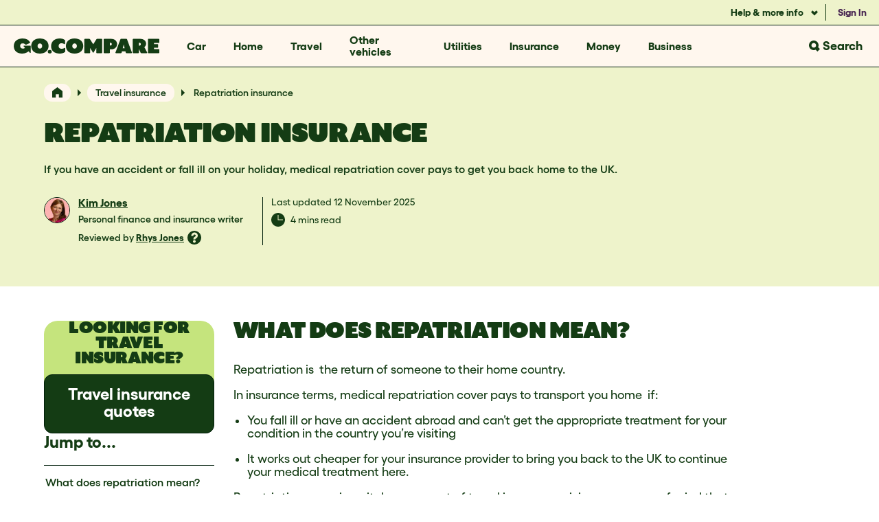

--- FILE ---
content_type: text/html; charset=utf-8
request_url: https://www.gocompare.com/travel-insurance/guide/repatriation/
body_size: 22602
content:



<!DOCTYPE html>
<html lang="en">
<head><script type="text/javascript">!function(){try{if("undefined"!=typeof sessionStorage){var e=sessionStorage.getItem("distil_referrer");(e||e==="")&&(Object.defineProperty(document,"referrer",{get:function(){return e}}),sessionStorage.removeItem("distil_referrer"))}}catch(e){}}();</script>
    <meta charset="UTF-8">
    <title>Repatriation Travel Insurance Guide | GoCompare</title>
    <link rel="canonical" href="https://www.gocompare.com/travel-insurance/guide/repatriation/" />

    
    <meta name="description" content="Repatriation cover pays to get you back to the UK if you fall ill or get injured during a trip. Compare quotes for travel insurance that includes repatriation." />
    
    <meta name="viewport" content="width=device-width, initial-scale=1">
    <meta name="mediaCode" />
    <meta property="og:url" content="https://www.gocompare.com/travel-insurance/guide/repatriation/" />
    <meta property="og:type" content="website" />
    <meta property="og:title" content="Repatriation Travel Insurance Guide | GoCompare" />
    <meta property="og:description" content="Repatriation cover pays to get you back to the UK if you fall ill or get injured during a trip. Compare quotes for travel insurance that includes repatriation." />
    
    <meta name="twitter:card" content="summary" />
    <meta name="twitter:site" content="@GoCompare" />
    <meta name="twitter:title" content="Repatriation Travel Insurance Guide | GoCompare" />
    <meta name="twitter:description" content="Repatriation cover pays to get you back to the UK if you fall ill or get injured during a trip. Compare quotes for travel insurance that includes repatriation." />
    
    <meta name="msapplication-TileColor" content="#da532c">
    <meta name="msapplication-config" content="/browserconfig.xml">
    <meta name="theme-color" content="#143c14">

    <link rel="manifest" href="/site.webmanifest">
    <link rel="apple-touch-icon" href="/resources/images/favicon/apple-touch-icon.png">
    <link rel="icon" type="image/png" sizes="32x32" href="/resources/images/favicon/favicon-32x32.png">
    <link rel="icon" type="image/png" sizes="16x16" href="/resources/images/favicon/favicon-16x16.png">
    <link rel="mask-icon" href="/resources/images/favicon/safari-pinned-tab.svg" color="#143c14">
    <link rel="shortcut icon" href="/resources/images/favicon/favicon.ico">

    
    <link href="/dist/GT-Ultra-Standard-Ultra.dcda4863.woff2" rel="preload" as="font" type="font/woff2" crossorigin>
    <link href="/dist/Gellix-Medium.4946e9a6.woff2" rel="preload" as="font" type="font/woff2" crossorigin>
    <link href="/dist/Gellix-SemiBold.f9a3df18.woff2" rel="preload" as="font" type="font/woff2" crossorigin>
    <link href="/dist/Gellix-Bold.485f0a19.woff2" rel="preload" as="font" type="font/woff2" crossorigin>
    <link href="https://images.gocompare.com" rel="preconnect">

    

    
    <link as="style" href="/dist/sp-core-bundle.css?v=20251210083714" rel="preload"></link><link href="/dist/sp-core-bundle.css?v=20251210083714" rel="stylesheet"></link>


    <link as="style" href="/dist/goco-common-bundle.css?v=20251210083720" rel="preload"></link><link href="/dist/goco-common-bundle.css?v=20251210083720" rel="stylesheet"></link>
    <link as="style" href="/dist/goco-guide-hero-bundle.css?v=20251210083714" rel="preload"></link><link href="/dist/goco-guide-hero-bundle.css?v=20251210083714" rel="stylesheet"></link><link as="style" href="/dist/goco-content-bundle.css?v=20251210083720" rel="preload"></link><link href="/dist/goco-content-bundle.css?v=20251210083720" rel="stylesheet"></link><link as="style" href="/dist/goco-key-points-bundle.css?v=20251210083714" rel="preload"></link><link href="/dist/goco-key-points-bundle.css?v=20251210083714" rel="stylesheet"></link><link href="/dist/goco-cta-vertical-bundle.css?v=20251210083714" media="print" onload="this.media ='all'; this.onload = null" rel="stylesheet"></link><link href="/dist/goco-content-footer-bundle.css?v=20251210083720" media="print" onload="this.media ='all'; this.onload = null" rel="stylesheet"></link><link href="/dist/goco-newsfeed-bundle.css?v=20251210083714" media="print" onload="this.media ='all'; this.onload = null" rel="stylesheet"></link><link href="/dist/goco-footnotes-bundle.css?v=20251210083714" media="print" onload="this.media ='all'; this.onload = null" rel="stylesheet"></link>
    <link as="style" href="/dist/goco-core-bundle.css?v=20251210083720" rel="preload"></link><link href="/dist/goco-core-bundle.css?v=20251210083720" rel="stylesheet"></link>

<link as="style" href="/dist/goco-search-bundle.css?v=20251210083714" rel="preload"></link><link href="/dist/goco-search-bundle.css?v=20251210083714" rel="stylesheet"></link>
    <link href="/dist/goco-core-deferred-bundle.css?v=20251210083720" media="print" onload="this.media ='all'; this.onload = null" rel="stylesheet"></link>

    
    <link as="style" href="/dist/goco-guide-bundle.css?v=20251210083714" rel="preload"></link><link href="/dist/goco-guide-bundle.css?v=20251210083714" rel="stylesheet"></link>


    

    


    

<script>(function(w,d,s,l,i){w[l]=w[l]||[];w[l].push({'gtm.start':new Date().getTime(),event:'gtm.js'});var f=d.getElementsByTagName(s)[0],j=d.createElement(s),dl=l!='dataLayer'?'&l='+l:'';j.async=true;j.src='https://www.googletagmanager.com/gtm.js?id='+i+dl+'&gtm_cookies_win=x';f.parentNode.insertBefore(j,f);})(window,document,'script','dataLayer','GTM-TCBXG5Z');</script>

</head>
<body data-page-id="179428">
    

<noscript>
    <iframe src="https://www.googletagmanager.com/ns.html?id=GTM-TCBXG5Z&gtm_cookies_win=x"
            height="0" width="0" style="display:none;visibility:hidden">
    </iframe>
</noscript>

    <div class="g-main guide">
        




<header class="goco-c-header goco-w-animate--on-scroll">
    
    <a href="#g-guide" class="goco-c-skip-link">Skip to Content</a>

    
        <div class="goco-c-header__top-bar goco-u-theme--cucumber">
            <ul class="goco-c-header__links-list">
                <li class="goco-c-header__links-list-item">
                    


<div class="goco-c-dropdown-menu
            goco-c-popover
            goco-c-popover__trigger--hover
            goco-w-expand-collapse__component
            goco-w-expand-collapse__item
            goco-w-expand-collapse__state"
     data-w-expand-type="hover"
     data-w-always-focusable="true"
     tabindex="0">
    <button id="goco-id-popover-c53547e3-9931-4ebf-99e9-da9d7dd62868-button"
            type="button"
            class="goco-c-popover__target goco-c-dropdown-menu__button--with-chevron"
            aria-haspopup="true"
            aria-controls="goco-id-popover-c53547e3-9931-4ebf-99e9-da9d7dd62868"
            aria-expanded="false"
            tabindex="-1">
        Help &amp; more info
    </button>
    <div class="goco-c-dropdown-menu__root goco-c-popover__body goco-c-popover__placement--bottom goco-w-expand-collapse__panel" id="goco-id-popover-c53547e3-9931-4ebf-99e9-da9d7dd62868">
        <ul class="goco-c-dropdown-menu__links" role="menu" aria-labelledby="goco-id-popover-c53547e3-9931-4ebf-99e9-da9d7dd62868-button">
                <li class="goco-c-dropdown-menu__item" role="menuitem">
                    <a class="goco-c-dropdown-menu__item-link" href="/about/faqs/">FAQs</a>
                </li>
                <li class="goco-c-dropdown-menu__item" role="menuitem">
                    <a class="goco-c-dropdown-menu__item-link" href="/about/">About us</a>
                </li>
                <li class="goco-c-dropdown-menu__item" role="menuitem">
                    <a class="goco-c-dropdown-menu__item-link" href="/about/how-we-get-paid/">How we get paid</a>
                </li>
        </ul>
    </div>
</div>
                </li>
                <li class="goco-c-header__links-list-item">
                    <a href="/my/account/" 
                       data-test-id="account-sign-in-link"
                       class="goco-c-header__links-link goco-c-header__links-link--sign-in">Sign In</a>
                </li>
            </ul>
        </div>
    <div class="goco-c-header__main-bar goco-u-theme--dough">

        
        <a href="/" class="goco-c-header__logo--default" title="Go.Compare" aria-label="Go.Compare homepage"></a>

        


<nav class="goco-c-main-nav goco-w-expand-collapse__component goco-w-keyboard-nav goco-w-keyboard-nav__expandable-component"
     data-w-required-attribute="open"
     data-w-media-query="max-width: 1279px"
     data-w-expand-type="open"
     aria-label="Main"
     data-w-overlay>

    
    <button type="button"
            class="goco-c-main-nav__burger"
            data-test-id="mobile-nav-button"
            data-w-always-focusable="true"
            tabindex="0"
            aria-label="Toggle open main menu"
            aria-expanded="false"
            aria-haspopup="menu"
            aria-controls="goco-id-main-nav">
        <span class="goco-c-main-nav__burger-lines" aria-hidden="true"></span>
        <span class="goco-c-main-nav__burger-label">Menu</span>
        <span class="goco-c-main-nav__burger-label">Close</span>
    </button>

    
    <div class="goco-c-main-nav__wrapper">
        <div class="goco-c-main-nav__categories-wrapper">
            <ul id="goco-id-main-nav" class="goco-c-main-nav__list" role="menubar" aria-label="Go.Compare">
                    <li class="goco-c-main-nav__list-item goco-w-expand-collapse__item goco-w-expand-collapse__state goco-w-keyboard-nav__item" role="none" data-w-overlay>
                        <span class="goco-c-main-nav__list-item-link goco-w-keyboard-nav__menu"
                              role="menuitem"
                              aria-haspopup="menu"
                              aria-expanded="false"
                              tabindex="0">
                            Car
                        </span>
                        <div class="goco-c-main-nav__nested-list-wrapper goco-w-expand-collapse__panel goco-w-keyboard-nav__column-wrapper">
                            <div class="goco-c-main-nav__nested-list-list-wrapper">
                                    <ul class="goco-c-main-nav__nested-list goco-w-keyboard-nav__column" role="menu" aria-labelledby="goco-id-9855eee9-e4a7-4ed4-94dd-4d9049fe1c4b">
                                        <li class="goco-c-main-nav__nested-list-item" role="none">
                                            <div class="sentinel-top"></div>
                                            <span class="goco-c-main-nav__nested-list-item-header" id="goco-id-9855eee9-e4a7-4ed4-94dd-4d9049fe1c4b">
                                                Insurance
                                            </span>
                                        </li>
                                            <li class="goco-c-main-nav__nested-list-item" role="none">
                                                <a href="/car-insurance/" class="goco-c-main-nav__nested-list-item-link goco-w-keyboard-nav__item" role="menuitem"><p><strong>Car</strong> insurance</p>
</a>
                                            </li>
                                            <li class="goco-c-main-nav__nested-list-item" role="none">
                                                <a href="/car-insurance/short-term/" class="goco-c-main-nav__nested-list-item-link goco-w-keyboard-nav__item" role="menuitem"><p><strong>Temporary car</strong> insurance</p>
</a>
                                            </li>
                                            <li class="goco-c-main-nav__nested-list-item" role="none">
                                                <a href="/car-insurance/multi-car-policies/" class="goco-c-main-nav__nested-list-item-link goco-w-keyboard-nav__item" role="menuitem"><p><strong>Multi-car</strong> insurance</p>
</a>
                                            </li>
                                            <li class="goco-c-main-nav__nested-list-item" role="none">
                                                <a href="/car-insurance/comprehensive-car-insurance/" class="goco-c-main-nav__nested-list-item-link goco-w-keyboard-nav__item" role="menuitem"><p><strong>Comprehensive</strong> car insurance</p>
</a>
                                            </li>
                                            <li class="goco-c-main-nav__nested-list-item" role="none">
                                                <a href="/car-insurance/gap-insurance/" class="goco-c-main-nav__nested-list-item-link goco-w-keyboard-nav__item" role="menuitem"><p><strong>GAP</strong> insurance</p>
</a>
                                            </li>
                                            <li class="goco-c-main-nav__nested-list-item" role="none">
                                                <a href="/car-insurance/telematics-car-insurance/" class="goco-c-main-nav__nested-list-item-link goco-w-keyboard-nav__item" role="menuitem"><p><strong>Black box</strong> insurance</p>
</a>
                                            </li>
                                            <li class="goco-c-main-nav__nested-list-item" role="none">
                                                <a href="/car-insurance/pay-as-you-go/" class="goco-c-main-nav__nested-list-item-link goco-w-keyboard-nav__item" role="menuitem"><p><strong>Pay-as-you-go</strong> car insurance</p>
</a>
                                            </li>
                                            <li class="goco-c-main-nav__nested-list-item" role="none">
                                                <a href="/motoring/sorn-a-vehicle/" class="goco-c-main-nav__nested-list-item-link goco-w-keyboard-nav__item" role="menuitem"><p><strong>SORN</strong> insurance</p>
</a>
                                            </li>
                                    </ul>
                                    <ul class="goco-c-main-nav__nested-list goco-w-keyboard-nav__column" role="menu" aria-labelledby="goco-id-34f4483c-de34-4987-97a7-288afcac3966">
                                        <li class="goco-c-main-nav__nested-list-item" role="none">
                                            <div class="sentinel-top"></div>
                                            <span class="goco-c-main-nav__nested-list-item-header" id="goco-id-34f4483c-de34-4987-97a7-288afcac3966">
                                                Type of driver
                                            </span>
                                        </li>
                                            <li class="goco-c-main-nav__nested-list-item" role="none">
                                                <a href="/car-insurance/learner/" class="goco-c-main-nav__nested-list-item-link goco-w-keyboard-nav__item" role="menuitem"><p><strong>Learner driver</strong> insurance</p>
</a>
                                            </li>
                                            <li class="goco-c-main-nav__nested-list-item" role="none">
                                                <a href="/car-insurance/young-drivers-car-insurance/" class="goco-c-main-nav__nested-list-item-link goco-w-keyboard-nav__item" role="menuitem"><p><strong>Young driver</strong> insurance</p>
</a>
                                            </li>
                                            <li class="goco-c-main-nav__nested-list-item" role="none">
                                                <a href="/car-insurance/new-drivers/" class="goco-c-main-nav__nested-list-item-link goco-w-keyboard-nav__item" role="menuitem"><p><strong>New driver</strong> insurance</p>
</a>
                                            </li>
                                            <li class="goco-c-main-nav__nested-list-item" role="none">
                                                <a href="/car-insurance/over-50s/" class="goco-c-main-nav__nested-list-item-link goco-w-keyboard-nav__item" role="menuitem"><p><strong>Over 50s</strong> car insurance</p>
</a>
                                            </li>
                                            <li class="goco-c-main-nav__nested-list-item" role="none">
                                                <a href="/car-insurance/delivery-insurance/" class="goco-c-main-nav__nested-list-item-link goco-w-keyboard-nav__item" role="menuitem"><p><strong>Delivery driver</strong> insurance</p>
</a>
                                            </li>
                                            <li class="goco-c-main-nav__nested-list-item" role="none">
                                                <a href="/car-insurance/additional-driver-insurance/" class="goco-c-main-nav__nested-list-item-link goco-w-keyboard-nav__item" role="menuitem"><p><strong>Additional driver</strong> insurance</p>
</a>
                                            </li>
                                    </ul>
                                    <ul class="goco-c-main-nav__nested-list goco-w-keyboard-nav__column" role="menu" aria-labelledby="goco-id-d43b9562-3573-4810-be38-bce01ee5ebb2">
                                        <li class="goco-c-main-nav__nested-list-item" role="none">
                                            <div class="sentinel-top"></div>
                                            <span class="goco-c-main-nav__nested-list-item-header" id="goco-id-d43b9562-3573-4810-be38-bce01ee5ebb2">
                                                Type of vehicle
                                            </span>
                                        </li>
                                            <li class="goco-c-main-nav__nested-list-item" role="none">
                                                <a href="/car-insurance/classic-car-insurance/" class="goco-c-main-nav__nested-list-item-link goco-w-keyboard-nav__item" role="menuitem"><p><strong>Classic</strong> car insurance</p>
</a>
                                            </li>
                                            <li class="goco-c-main-nav__nested-list-item" role="none">
                                                <a href="/car-insurance/insuring-your-car-for-work-use/" class="goco-c-main-nav__nested-list-item-link goco-w-keyboard-nav__item" role="menuitem"><p><strong>Business</strong> car insurance</p>
</a>
                                            </li>
                                            <li class="goco-c-main-nav__nested-list-item" role="none">
                                                <a href="/car-insurance/modified-car-insurance/" class="goco-c-main-nav__nested-list-item-link goco-w-keyboard-nav__item" role="menuitem"><p><strong>Modified</strong> car insurance</p>
</a>
                                            </li>
                                            <li class="goco-c-main-nav__nested-list-item" role="none">
                                                <a href="/car-insurance/electric-car-insurance/" class="goco-c-main-nav__nested-list-item-link goco-w-keyboard-nav__item" role="menuitem"><p><strong>Electric</strong> car insurance</p>
</a>
                                            </li>
                                            <li class="goco-c-main-nav__nested-list-item" role="none">
                                                <a href="/car-insurance/lease-cars/" class="goco-c-main-nav__nested-list-item-link goco-w-keyboard-nav__item" role="menuitem"><p><strong>Lease</strong> car insurance</p>
</a>
                                            </li>
                                            <li class="goco-c-main-nav__nested-list-item" role="none">
                                                <a href="/car-insurance/4x4-vehicles/" class="goco-c-main-nav__nested-list-item-link goco-w-keyboard-nav__item" role="menuitem"><p><strong>4x4</strong> insurance</p>
</a>
                                            </li>
                                    </ul>
                                    <ul class="goco-c-main-nav__nested-list goco-w-keyboard-nav__column" role="menu" aria-labelledby="goco-id-8fdd2420-2078-4e2d-b3cc-c10cdd18fa00">
                                        <li class="goco-c-main-nav__nested-list-item" role="none">
                                            <div class="sentinel-top"></div>
                                            <span class="goco-c-main-nav__nested-list-item-header" id="goco-id-8fdd2420-2078-4e2d-b3cc-c10cdd18fa00">
                                                Breakdown
                                            </span>
                                        </li>
                                            <li class="goco-c-main-nav__nested-list-item" role="none">
                                                <a href="/breakdown-cover/" class="goco-c-main-nav__nested-list-item-link goco-w-keyboard-nav__item" role="menuitem"><p><strong>Breakdown</strong> cover</p>
</a>
                                            </li>
                                            <li class="goco-c-main-nav__nested-list-item" role="none">
                                                <a href="/breakdown-cover/european/" class="goco-c-main-nav__nested-list-item-link goco-w-keyboard-nav__item" role="menuitem"><p><strong>European</strong> breakdown cover</p>
</a>
                                            </li>
                                            <li class="goco-c-main-nav__nested-list-item" role="none">
                                                <a href="/breakdown-cover/roadside-assistance/" class="goco-c-main-nav__nested-list-item-link goco-w-keyboard-nav__item" role="menuitem"><p><strong>Roadside</strong> assistance</p>
</a>
                                            </li>
                                            <li class="goco-c-main-nav__nested-list-item" role="none">
                                                <a href="/breakdown-cover/vehicle-recovery/" class="goco-c-main-nav__nested-list-item-link goco-w-keyboard-nav__item" role="menuitem"><p><strong>Vehicle</strong> recovery</p>
</a>
                                            </li>
                                            <li class="goco-c-main-nav__nested-list-item" role="none">
                                                <a href="/breakdown-cover/personal/" class="goco-c-main-nav__nested-list-item-link goco-w-keyboard-nav__item" role="menuitem"><p><strong>Personal</strong> breakdown cover</p>
</a>
                                            </li>
                                            <li class="goco-c-main-nav__nested-list-item" role="none">
                                                <a href="/breakdown-cover/classic-car/" class="goco-c-main-nav__nested-list-item-link goco-w-keyboard-nav__item" role="menuitem"><p><strong>Classic</strong> car breakdown cover</p>
</a>
                                            </li>
                                    </ul>
                                    <ul class="goco-c-main-nav__nested-list goco-w-keyboard-nav__column" role="menu" aria-labelledby="goco-id-b9a88e5b-2379-40c6-81b9-c7f8817771e2">
                                        <li class="goco-c-main-nav__nested-list-item" role="none">
                                            <div class="sentinel-top"></div>
                                            <span class="goco-c-main-nav__nested-list-item-header" id="goco-id-b9a88e5b-2379-40c6-81b9-c7f8817771e2">
                                                Tools &amp; Guides
                                            </span>
                                        </li>
                                            <li class="goco-c-main-nav__nested-list-item" role="none">
                                                <a href="/car-insurance/guide/insurance-groups/" class="goco-c-main-nav__nested-list-item-link goco-w-keyboard-nav__item" role="menuitem"><p>Insurance group checker</p>
</a>
                                            </li>
                                            <li class="goco-c-main-nav__nested-list-item" role="none">
                                                <a href="/motoring/mot-and-servicing/mot-checker/" class="goco-c-main-nav__nested-list-item-link goco-w-keyboard-nav__item" role="menuitem"><p>MOT checker</p>
</a>
                                            </li>
                                            <li class="goco-c-main-nav__nested-list-item" role="none">
                                                <a href="/car-insurance/guide/is-my-car-insured/" class="goco-c-main-nav__nested-list-item-link goco-w-keyboard-nav__item" role="menuitem"><p>Is my car insured?</p>
</a>
                                            </li>
                                            <li class="goco-c-main-nav__nested-list-item" role="none">
                                                <a href="/car-insurance/cheapest-cars-to-insure/" class="goco-c-main-nav__nested-list-item-link goco-w-keyboard-nav__item" role="menuitem"><p>Cheapest cars to insure</p>
</a>
                                            </li>
                                            <li class="goco-c-main-nav__nested-list-item" role="none">
                                                <a href="/car-insurance/guide/how-much-does-car-insurance-cost/" class="goco-c-main-nav__nested-list-item-link goco-w-keyboard-nav__item" role="menuitem"><p>How much does car insurance cost?</p>
</a>
                                            </li>
                                            <li class="goco-c-main-nav__nested-list-item" role="none">
                                                <a href="/car-insurance/guide/excess-explained/" class="goco-c-main-nav__nested-list-item-link goco-w-keyboard-nav__item" role="menuitem"><p>What is excess in insurance?</p>
</a>
                                            </li>
                                    </ul>
                            </div>
                        </div>
                    </li>
                    <li class="goco-c-main-nav__list-item goco-w-expand-collapse__item goco-w-expand-collapse__state goco-w-keyboard-nav__item" role="none" data-w-overlay>
                        <span class="goco-c-main-nav__list-item-link goco-w-keyboard-nav__menu"
                              role="menuitem"
                              aria-haspopup="menu"
                              aria-expanded="false"
                              tabindex="0">
                            Home
                        </span>
                        <div class="goco-c-main-nav__nested-list-wrapper goco-w-expand-collapse__panel goco-w-keyboard-nav__column-wrapper">
                            <div class="goco-c-main-nav__nested-list-list-wrapper">
                                    <ul class="goco-c-main-nav__nested-list goco-w-keyboard-nav__column" role="menu" aria-labelledby="goco-id-597cdfe6-0e3e-4f73-b3a3-e139dddf53e4">
                                        <li class="goco-c-main-nav__nested-list-item" role="none">
                                            <div class="sentinel-top"></div>
                                            <span class="goco-c-main-nav__nested-list-item-header" id="goco-id-597cdfe6-0e3e-4f73-b3a3-e139dddf53e4">
                                                Insurance
                                            </span>
                                        </li>
                                            <li class="goco-c-main-nav__nested-list-item" role="none">
                                                <a href="/home-insurance/" class="goco-c-main-nav__nested-list-item-link goco-w-keyboard-nav__item" role="menuitem"><p><strong>Home</strong> insurance</p>
</a>
                                            </li>
                                            <li class="goco-c-main-nav__nested-list-item" role="none">
                                                <a href="/home-insurance/buildings-insurance/" class="goco-c-main-nav__nested-list-item-link goco-w-keyboard-nav__item" role="menuitem"><p><strong>Buildings</strong> insurance</p>
</a>
                                            </li>
                                            <li class="goco-c-main-nav__nested-list-item" role="none">
                                                <a href="/home-insurance/home-emergency-cover/" class="goco-c-main-nav__nested-list-item-link goco-w-keyboard-nav__item" role="menuitem"><p><strong>Home emergency</strong> cover</p>
</a>
                                            </li>
                                            <li class="goco-c-main-nav__nested-list-item" role="none">
                                                <a href="/home-insurance/subsidence-and-home-insurance/" class="goco-c-main-nav__nested-list-item-link goco-w-keyboard-nav__item" role="menuitem"><p><strong>Subsidence</strong> and home insurance</p>
</a>
                                            </li>
                                            <li class="goco-c-main-nav__nested-list-item" role="none">
                                                <a href="/home-insurance/guide/accidental-damage-cover/" class="goco-c-main-nav__nested-list-item-link goco-w-keyboard-nav__item" role="menuitem"><p><strong>Accidental</strong> damage cover</p>
</a>
                                            </li>
                                            <li class="goco-c-main-nav__nested-list-item" role="none">
                                                <a href="/home-insurance/home-emergency-cover/boiler-and-central-heating-cover/" class="goco-c-main-nav__nested-list-item-link goco-w-keyboard-nav__item" role="menuitem"><p><strong>Boiler &amp; Central heating</strong> cover</p>
</a>
                                            </li>
                                    </ul>
                                    <ul class="goco-c-main-nav__nested-list goco-w-keyboard-nav__column" role="menu" aria-labelledby="goco-id-c3455aac-eaca-4c14-a341-01177f6446ec">
                                        <li class="goco-c-main-nav__nested-list-item" role="none">
                                            <div class="sentinel-top"></div>
                                            <span class="goco-c-main-nav__nested-list-item-header" id="goco-id-c3455aac-eaca-4c14-a341-01177f6446ec">
                                                Contents cover
                                            </span>
                                        </li>
                                            <li class="goco-c-main-nav__nested-list-item" role="none">
                                                <a href="/home-insurance/contents-insurance/" class="goco-c-main-nav__nested-list-item-link goco-w-keyboard-nav__item" role="menuitem"><p><strong>Contents</strong> insurance</p>
</a>
                                            </li>
                                            <li class="goco-c-main-nav__nested-list-item" role="none">
                                                <a href="/gadget-insurance/mobile-phone-insurance/" class="goco-c-main-nav__nested-list-item-link goco-w-keyboard-nav__item" role="menuitem"><p><strong>Mobile phone</strong> cover</p>
</a>
                                            </li>
                                            <li class="goco-c-main-nav__nested-list-item" role="none">
                                                <a href="/gadget-insurance/" class="goco-c-main-nav__nested-list-item-link goco-w-keyboard-nav__item" role="menuitem"><p><strong>Gadget</strong> insurance</p>
</a>
                                            </li>
                                            <li class="goco-c-main-nav__nested-list-item" role="none">
                                                <a href="/home-insurance/contents-insurance/televisions/" class="goco-c-main-nav__nested-list-item-link goco-w-keyboard-nav__item" role="menuitem"><p><strong>TV</strong> insurance</p>
</a>
                                            </li>
                                            <li class="goco-c-main-nav__nested-list-item" role="none">
                                                <a href="/home-insurance/jewellery-and-valuables/" class="goco-c-main-nav__nested-list-item-link goco-w-keyboard-nav__item" role="menuitem"><p><strong>Jewellery &amp; valuables</strong></p>
</a>
                                            </li>
                                            <li class="goco-c-main-nav__nested-list-item" role="none">
                                                <a href="/bicycle-insurance/" class="goco-c-main-nav__nested-list-item-link goco-w-keyboard-nav__item" role="menuitem"><p><strong>Bicycle</strong> insurance</p>
</a>
                                            </li>
                                            <li class="goco-c-main-nav__nested-list-item" role="none">
                                                <a href="/bicycle-insurance/electric-bike-insurance/" class="goco-c-main-nav__nested-list-item-link goco-w-keyboard-nav__item" role="menuitem"><p><strong>Electric bicycle</strong> insurance</p>
</a>
                                            </li>
                                    </ul>
                                    <ul class="goco-c-main-nav__nested-list goco-w-keyboard-nav__column" role="menu" aria-labelledby="goco-id-a897cfb0-eb7b-4904-8a5e-1b765f0838f9">
                                        <li class="goco-c-main-nav__nested-list-item" role="none">
                                            <div class="sentinel-top"></div>
                                            <span class="goco-c-main-nav__nested-list-item-header" id="goco-id-a897cfb0-eb7b-4904-8a5e-1b765f0838f9">
                                                Type of customer
                                            </span>
                                        </li>
                                            <li class="goco-c-main-nav__nested-list-item" role="none">
                                                <a href="/landlord-insurance/" class="goco-c-main-nav__nested-list-item-link goco-w-keyboard-nav__item" role="menuitem"><p><strong>Landlord</strong> insurance</p>
</a>
                                            </li>
                                            <li class="goco-c-main-nav__nested-list-item" role="none">
                                                <a href="/home-insurance/tenants-insurance/" class="goco-c-main-nav__nested-list-item-link goco-w-keyboard-nav__item" role="menuitem"><p><strong>Tenants</strong> insurance</p>
</a>
                                            </li>
                                            <li class="goco-c-main-nav__nested-list-item" role="none">
                                                <a href="/home-insurance/tenants-insurance/tenants-liability-insurance/" class="goco-c-main-nav__nested-list-item-link goco-w-keyboard-nav__item" role="menuitem"><p><strong>Tenants' liability</strong> insurance</p>
</a>
                                            </li>
                                            <li class="goco-c-main-nav__nested-list-item" role="none">
                                                <a href="/home-insurance/student-insurance/" class="goco-c-main-nav__nested-list-item-link goco-w-keyboard-nav__item" role="menuitem"><p><strong>Student</strong> insurance</p>
</a>
                                            </li>
                                            <li class="goco-c-main-nav__nested-list-item" role="none">
                                                <a href="/home-insurance/lodger-insurance/" class="goco-c-main-nav__nested-list-item-link goco-w-keyboard-nav__item" role="menuitem"><p><strong>Lodger</strong> insurance</p>
</a>
                                            </li>
                                            <li class="goco-c-main-nav__nested-list-item" role="none">
                                                <a href="/home-insurance/over-50s/" class="goco-c-main-nav__nested-list-item-link goco-w-keyboard-nav__item" role="menuitem"><p><strong>Over 50s</strong> home insurance</p>
</a>
                                            </li>
                                    </ul>
                                    <ul class="goco-c-main-nav__nested-list goco-w-keyboard-nav__column" role="menu" aria-labelledby="goco-id-10bac6dc-9c82-4315-978b-75df7cd05668">
                                        <li class="goco-c-main-nav__nested-list-item" role="none">
                                            <div class="sentinel-top"></div>
                                            <span class="goco-c-main-nav__nested-list-item-header" id="goco-id-10bac6dc-9c82-4315-978b-75df7cd05668">
                                                Type of building
                                            </span>
                                        </li>
                                            <li class="goco-c-main-nav__nested-list-item" role="none">
                                                <a href="/home-insurance/unoccupied-property/" class="goco-c-main-nav__nested-list-item-link goco-w-keyboard-nav__item" role="menuitem"><p><strong>Unoccupied property</strong> insurance</p>
</a>
                                            </li>
                                            <li class="goco-c-main-nav__nested-list-item" role="none">
                                                <a href="/home-insurance/holiday-home-insurance/" class="goco-c-main-nav__nested-list-item-link goco-w-keyboard-nav__item" role="menuitem"><p><strong>Holiday home</strong> insurance</p>
</a>
                                            </li>
                                            <li class="goco-c-main-nav__nested-list-item" role="none">
                                                <a href="/home-insurance/holiday-let-insurance/" class="goco-c-main-nav__nested-list-item-link goco-w-keyboard-nav__item" role="menuitem"><p><strong>Holiday let</strong> insurance</p>
</a>
                                            </li>
                                            <li class="goco-c-main-nav__nested-list-item" role="none">
                                                <a href="/home-insurance/second-home-insurance/" class="goco-c-main-nav__nested-list-item-link goco-w-keyboard-nav__item" role="menuitem"><p><strong>Second home</strong> insurance</p>
</a>
                                            </li>
                                            <li class="goco-c-main-nav__nested-list-item" role="none">
                                                <a href="/home-insurance/listed-buildings/" class="goco-c-main-nav__nested-list-item-link goco-w-keyboard-nav__item" role="menuitem"><p><strong>Listed building</strong> insurance</p>
</a>
                                            </li>
                                            <li class="goco-c-main-nav__nested-list-item" role="none">
                                                <a href="/home-insurance/flat-insurance/" class="goco-c-main-nav__nested-list-item-link goco-w-keyboard-nav__item" role="menuitem"><p><strong>Flat</strong> insurance</p>
</a>
                                            </li>
                                            <li class="goco-c-main-nav__nested-list-item" role="none">
                                                <a href="/home-insurance/high-value-home-insurance/" class="goco-c-main-nav__nested-list-item-link goco-w-keyboard-nav__item" role="menuitem"><p><strong>High-value home</strong> insurance</p>
</a>
                                            </li>
                                    </ul>
                                    <ul class="goco-c-main-nav__nested-list goco-w-keyboard-nav__column" role="menu" aria-labelledby="goco-id-2f330ebe-cc5a-4ab4-90c0-d4d56ca8b6c9">
                                        <li class="goco-c-main-nav__nested-list-item" role="none">
                                            <div class="sentinel-top"></div>
                                            <span class="goco-c-main-nav__nested-list-item-header" id="goco-id-2f330ebe-cc5a-4ab4-90c0-d4d56ca8b6c9">
                                                Tools &amp; Guides
                                            </span>
                                        </li>
                                            <li class="goco-c-main-nav__nested-list-item" role="none">
                                                <a href="/home-insurance/buildings-insurance/when-was-my-house-built/" class="goco-c-main-nav__nested-list-item-link goco-w-keyboard-nav__item" role="menuitem"><p>When was my house built?</p>
</a>
                                            </li>
                                            <li class="goco-c-main-nav__nested-list-item" role="none">
                                                <a href="/home-insurance/buildings-insurance/house-rebuilding-costs/" class="goco-c-main-nav__nested-list-item-link goco-w-keyboard-nav__item" role="menuitem"><p>How to estimate house rebuilding costs</p>
</a>
                                            </li>
                                            <li class="goco-c-main-nav__nested-list-item" role="none">
                                                <a href="/home-insurance/guide/security/locks/" class="goco-c-main-nav__nested-list-item-link goco-w-keyboard-nav__item" role="menuitem"><p>Locks and home insurance</p>
</a>
                                            </li>
                                            <li class="goco-c-main-nav__nested-list-item" role="none">
                                                <a href="/home-insurance/contents-insurance/contents-calculator/" class="goco-c-main-nav__nested-list-item-link goco-w-keyboard-nav__item" role="menuitem"><p>Contents insurance calculator</p>
</a>
                                            </li>
                                            <li class="goco-c-main-nav__nested-list-item" role="none">
                                                <a href="/home-insurance/guide/home-improvements/" class="goco-c-main-nav__nested-list-item-link goco-w-keyboard-nav__item" role="menuitem"><p>Home improvement and renovation</p>
</a>
                                            </li>
                                            <li class="goco-c-main-nav__nested-list-item" role="none">
                                                <a href="/home-insurance/guide/home-buyers-insurance/" class="goco-c-main-nav__nested-list-item-link goco-w-keyboard-nav__item" role="menuitem"><p>What insurance do I need when buying a house?</p>
</a>
                                            </li>
                                            <li class="goco-c-main-nav__nested-list-item" role="none">
                                                <a href="/home-insurance/how-much-does-home-insurance-cost/" class="goco-c-main-nav__nested-list-item-link goco-w-keyboard-nav__item" role="menuitem"><p>How much does home insurance cost?</p>
</a>
                                            </li>
                                            <li class="goco-c-main-nav__nested-list-item" role="none">
                                                <a href="/home-insurance/guide/working-from-home/" class="goco-c-main-nav__nested-list-item-link goco-w-keyboard-nav__item" role="menuitem"><p>What insurance do I need working from home?</p>
</a>
                                            </li>
                                    </ul>
                            </div>
                        </div>
                    </li>
                    <li class="goco-c-main-nav__list-item goco-w-expand-collapse__item goco-w-expand-collapse__state goco-w-keyboard-nav__item" role="none" data-w-overlay>
                        <span class="goco-c-main-nav__list-item-link goco-w-keyboard-nav__menu"
                              role="menuitem"
                              aria-haspopup="menu"
                              aria-expanded="false"
                              tabindex="0">
                            Travel
                        </span>
                        <div class="goco-c-main-nav__nested-list-wrapper goco-w-expand-collapse__panel goco-w-keyboard-nav__column-wrapper">
                            <div class="goco-c-main-nav__nested-list-list-wrapper">
                                    <ul class="goco-c-main-nav__nested-list goco-w-keyboard-nav__column" role="menu" aria-labelledby="goco-id-652a1977-0634-41d1-890e-e1b03dc19cd8">
                                        <li class="goco-c-main-nav__nested-list-item" role="none">
                                            <div class="sentinel-top"></div>
                                            <span class="goco-c-main-nav__nested-list-item-header" id="goco-id-652a1977-0634-41d1-890e-e1b03dc19cd8">
                                                Insurance
                                            </span>
                                        </li>
                                            <li class="goco-c-main-nav__nested-list-item" role="none">
                                                <a href="/travel-insurance/" class="goco-c-main-nav__nested-list-item-link goco-w-keyboard-nav__item" role="menuitem"><p><strong>Travel</strong> insurance</p>
</a>
                                            </li>
                                            <li class="goco-c-main-nav__nested-list-item" role="none">
                                                <a href="/travel-insurance/pre-existing-medical-conditions/" class="goco-c-main-nav__nested-list-item-link goco-w-keyboard-nav__item" role="menuitem"><p>Travel insurance with <strong>pre-existing medical conditions</strong></p>
</a>
                                            </li>
                                            <li class="goco-c-main-nav__nested-list-item" role="none">
                                                <a href="/travel-insurance/over-70s/" class="goco-c-main-nav__nested-list-item-link goco-w-keyboard-nav__item" role="menuitem"><p><strong>Over 70s</strong> travel insurance</p>
</a>
                                            </li>
                                            <li class="goco-c-main-nav__nested-list-item" role="none">
                                                <a href="/travel-insurance/family-travel-insurance/" class="goco-c-main-nav__nested-list-item-link goco-w-keyboard-nav__item" role="menuitem"><p><strong>Family</strong> travel insurance</p>
</a>
                                            </li>
                                            <li class="goco-c-main-nav__nested-list-item" role="none">
                                                <a href="/travel-insurance/business/" class="goco-c-main-nav__nested-list-item-link goco-w-keyboard-nav__item" role="menuitem"><p><strong>Business</strong> travel insurance</p>
</a>
                                            </li>
                                            <li class="goco-c-main-nav__nested-list-item" role="none">
                                                <a href="/travel-insurance/group-holidays/" class="goco-c-main-nav__nested-list-item-link goco-w-keyboard-nav__item" role="menuitem"><p><strong>Group</strong> travel insurance</p>
</a>
                                            </li>
                                            <li class="goco-c-main-nav__nested-list-item" role="none">
                                                <a href="/travel-insurance/students/" class="goco-c-main-nav__nested-list-item-link goco-w-keyboard-nav__item" role="menuitem"><p><strong>Student</strong> travel insurance</p>
</a>
                                            </li>
                                    </ul>
                                    <ul class="goco-c-main-nav__nested-list goco-w-keyboard-nav__column" role="menu" aria-labelledby="goco-id-030dd37a-f303-48ec-91b7-5b681f328455">
                                        <li class="goco-c-main-nav__nested-list-item" role="none">
                                            <div class="sentinel-top"></div>
                                            <span class="goco-c-main-nav__nested-list-item-header" id="goco-id-030dd37a-f303-48ec-91b7-5b681f328455">
                                                How long
                                            </span>
                                        </li>
                                            <li class="goco-c-main-nav__nested-list-item" role="none">
                                                <a href="/travel-insurance/annual-travel-insurance/" class="goco-c-main-nav__nested-list-item-link goco-w-keyboard-nav__item" role="menuitem"><p><strong>Annual multi-trip</strong> travel insurance</p>
</a>
                                            </li>
                                            <li class="goco-c-main-nav__nested-list-item" role="none">
                                                <a href="/travel-insurance/single-trip-travel-insurance/" class="goco-c-main-nav__nested-list-item-link goco-w-keyboard-nav__item" role="menuitem"><p><strong>Single-trip</strong> travel insurance</p>
</a>
                                            </li>
                                            <li class="goco-c-main-nav__nested-list-item" role="none">
                                                <a href="/travel-insurance/long-stay-cover/" class="goco-c-main-nav__nested-list-item-link goco-w-keyboard-nav__item" role="menuitem"><p><strong>Long-stay</strong> travel insurance</p>
</a>
                                            </li>
                                            <li class="goco-c-main-nav__nested-list-item" role="none">
                                                <a href="/travel-insurance/guide/last-minute/" class="goco-c-main-nav__nested-list-item-link goco-w-keyboard-nav__item" role="menuitem"><p><strong>Last minute</strong> travel insurance</p>
</a>
                                            </li>
                                    </ul>
                                    <ul class="goco-c-main-nav__nested-list goco-w-keyboard-nav__column" role="menu" aria-labelledby="goco-id-160ca1ff-6d8d-49b5-b0d7-01005be6503d">
                                        <li class="goco-c-main-nav__nested-list-item" role="none">
                                            <div class="sentinel-top"></div>
                                            <span class="goco-c-main-nav__nested-list-item-header" id="goco-id-160ca1ff-6d8d-49b5-b0d7-01005be6503d">
                                                Where to
                                            </span>
                                        </li>
                                            <li class="goco-c-main-nav__nested-list-item" role="none">
                                                <a href="/travel-insurance/worldwide/" class="goco-c-main-nav__nested-list-item-link goco-w-keyboard-nav__item" role="menuitem"><p><strong>Worldwide</strong> travel insurance</p>
</a>
                                            </li>
                                            <li class="goco-c-main-nav__nested-list-item" role="none">
                                                <a href="/travel-insurance/europe/" class="goco-c-main-nav__nested-list-item-link goco-w-keyboard-nav__item" role="menuitem"><p><strong>Europe</strong> travel insurance</p>
</a>
                                            </li>
                                            <li class="goco-c-main-nav__nested-list-item" role="none">
                                                <a href="/travel-insurance/destinations/australia/" class="goco-c-main-nav__nested-list-item-link goco-w-keyboard-nav__item" role="menuitem"><p><strong>Australia</strong> travel insurance</p>
</a>
                                            </li>
                                            <li class="goco-c-main-nav__nested-list-item" role="none">
                                                <a href="/travel-insurance/destinations/asia/" class="goco-c-main-nav__nested-list-item-link goco-w-keyboard-nav__item" role="menuitem"><p><strong>Asia</strong> travel insurance</p>
</a>
                                            </li>
                                            <li class="goco-c-main-nav__nested-list-item" role="none">
                                                <a href="/travel-insurance/destinations/usa/" class="goco-c-main-nav__nested-list-item-link goco-w-keyboard-nav__item" role="menuitem"><p><strong>USA</strong> travel insurance</p>
</a>
                                            </li>
                                            <li class="goco-c-main-nav__nested-list-item" role="none">
                                                <a href="/travel-insurance/destinations/spain/" class="goco-c-main-nav__nested-list-item-link goco-w-keyboard-nav__item" role="menuitem"><p><strong>Spain</strong> travel insurance</p>
</a>
                                            </li>
                                            <li class="goco-c-main-nav__nested-list-item" role="none">
                                                <a href="/travel-insurance/destinations/france/" class="goco-c-main-nav__nested-list-item-link goco-w-keyboard-nav__item" role="menuitem"><p><strong>France</strong> travel insurance</p>
</a>
                                            </li>
                                            <li class="goco-c-main-nav__nested-list-item" role="none">
                                                <a href="/travel-insurance/uk-cover/" class="goco-c-main-nav__nested-list-item-link goco-w-keyboard-nav__item" role="menuitem"><p><strong>UK holiday</strong> travel insurance</p>
</a>
                                            </li>
                                    </ul>
                                    <ul class="goco-c-main-nav__nested-list goco-w-keyboard-nav__column" role="menu" aria-labelledby="goco-id-43f27133-a444-49a1-92fa-64bcf8390166">
                                        <li class="goco-c-main-nav__nested-list-item" role="none">
                                            <div class="sentinel-top"></div>
                                            <span class="goco-c-main-nav__nested-list-item-header" id="goco-id-43f27133-a444-49a1-92fa-64bcf8390166">
                                                What are you doing
                                            </span>
                                        </li>
                                            <li class="goco-c-main-nav__nested-list-item" role="none">
                                                <a href="/travel-insurance/cruise-travel-insurance/" class="goco-c-main-nav__nested-list-item-link goco-w-keyboard-nav__item" role="menuitem"><p><strong>Cruise</strong> travel insurance</p>
</a>
                                            </li>
                                            <li class="goco-c-main-nav__nested-list-item" role="none">
                                                <a href="/travel-insurance/winter-sports-insurance/" class="goco-c-main-nav__nested-list-item-link goco-w-keyboard-nav__item" role="menuitem"><p><strong>Winter sports</strong> insurance</p>
</a>
                                            </li>
                                            <li class="goco-c-main-nav__nested-list-item" role="none">
                                                <a href="/travel-insurance/backpackers-travel-insurance/" class="goco-c-main-nav__nested-list-item-link goco-w-keyboard-nav__item" role="menuitem"><p><strong>Backpacker</strong> travel insurance</p>
</a>
                                            </li>
                                            <li class="goco-c-main-nav__nested-list-item" role="none">
                                                <a href="/travel-insurance/gap-year-travel-insurance/" class="goco-c-main-nav__nested-list-item-link goco-w-keyboard-nav__item" role="menuitem"><p><strong>Gap year</strong> travel insurance</p>
</a>
                                            </li>
                                            <li class="goco-c-main-nav__nested-list-item" role="none">
                                                <a href="/travel-insurance/gadget-cover/" class="goco-c-main-nav__nested-list-item-link goco-w-keyboard-nav__item" role="menuitem"><p><strong>Gadget</strong> travel insurance</p>
</a>
                                            </li>
                                    </ul>
                                    <ul class="goco-c-main-nav__nested-list goco-w-keyboard-nav__column" role="menu" aria-labelledby="goco-id-1c5671e0-9bd9-429c-badd-50f383064050">
                                        <li class="goco-c-main-nav__nested-list-item" role="none">
                                            <div class="sentinel-top"></div>
                                            <span class="goco-c-main-nav__nested-list-item-header" id="goco-id-1c5671e0-9bd9-429c-badd-50f383064050">
                                                Tools &amp; Guides
                                            </span>
                                        </li>
                                            <li class="goco-c-main-nav__nested-list-item" role="none">
                                                <a href="/travel-insurance/guide/how-to-make-a-claim/" class="goco-c-main-nav__nested-list-item-link goco-w-keyboard-nav__item" role="menuitem"><p>How to claim on travel insurance</p>
</a>
                                            </li>
                                            <li class="goco-c-main-nav__nested-list-item" role="none">
                                                <a href="/travel-insurance/guide/missed-flights/" class="goco-c-main-nav__nested-list-item-link goco-w-keyboard-nav__item" role="menuitem"><p>Missed flights</p>
</a>
                                            </li>
                                            <li class="goco-c-main-nav__nested-list-item" role="none">
                                                <a href="/travel-insurance/guide/flight-delay-compensation/" class="goco-c-main-nav__nested-list-item-link goco-w-keyboard-nav__item" role="menuitem"><p>Flight delay compensation</p>
</a>
                                            </li>
                                            <li class="goco-c-main-nav__nested-list-item" role="none">
                                                <a href="/travel-insurance/guide/ferry-cancellation/" class="goco-c-main-nav__nested-list-item-link goco-w-keyboard-nav__item" role="menuitem"><p>Ferry cancellation cover</p>
</a>
                                            </li>
                                            <li class="goco-c-main-nav__nested-list-item" role="none">
                                                <a href="/travel-insurance/guide/natural-disasters-and-severe-weather/" class="goco-c-main-nav__nested-list-item-link goco-w-keyboard-nav__item" role="menuitem"><p>Natural disasters &amp; severe weather</p>
</a>
                                            </li>
                                            <li class="goco-c-main-nav__nested-list-item" role="none">
                                                <a href="/travel-insurance/holiday-checklist/" class="goco-c-main-nav__nested-list-item-link goco-w-keyboard-nav__item" role="menuitem"><p>Holiday packing checklist tool</p>
</a>
                                            </li>
                                    </ul>
                            </div>
                        </div>
                    </li>
                    <li class="goco-c-main-nav__list-item goco-w-expand-collapse__item goco-w-expand-collapse__state goco-w-keyboard-nav__item" role="none" data-w-overlay>
                        <span class="goco-c-main-nav__list-item-link goco-w-keyboard-nav__menu"
                              role="menuitem"
                              aria-haspopup="menu"
                              aria-expanded="false"
                              tabindex="0">
                            Other vehicles
                        </span>
                        <div class="goco-c-main-nav__nested-list-wrapper goco-w-expand-collapse__panel goco-w-keyboard-nav__column-wrapper">
                            <div class="goco-c-main-nav__nested-list-list-wrapper">
                                    <ul class="goco-c-main-nav__nested-list goco-w-keyboard-nav__column" role="menu" aria-labelledby="goco-id-843a296c-d72c-431c-a5cd-1219149652e3">
                                        <li class="goco-c-main-nav__nested-list-item" role="none">
                                            <div class="sentinel-top"></div>
                                            <span class="goco-c-main-nav__nested-list-item-header" id="goco-id-843a296c-d72c-431c-a5cd-1219149652e3">
                                                Van
                                            </span>
                                        </li>
                                            <li class="goco-c-main-nav__nested-list-item" role="none">
                                                <a href="/van-insurance/" class="goco-c-main-nav__nested-list-item-link goco-w-keyboard-nav__item" role="menuitem"><p><strong>Van</strong> insurance</p>
</a>
                                            </li>
                                            <li class="goco-c-main-nav__nested-list-item" role="none">
                                                <a href="/breakdown-cover/van/" class="goco-c-main-nav__nested-list-item-link goco-w-keyboard-nav__item" role="menuitem"><p><strong>Van breakdown</strong> cover</p>
</a>
                                            </li>
                                            <li class="goco-c-main-nav__nested-list-item" role="none">
                                                <a href="/van-insurance/short-term/" class="goco-c-main-nav__nested-list-item-link goco-w-keyboard-nav__item" role="menuitem"><p><strong>Temporary</strong> van insurance</p>
</a>
                                            </li>
                                            <li class="goco-c-main-nav__nested-list-item" role="none">
                                                <a href="/van-insurance/commercial/" class="goco-c-main-nav__nested-list-item-link goco-w-keyboard-nav__item" role="menuitem"><p><strong>Commercial</strong> van insurance</p>
</a>
                                            </li>
                                            <li class="goco-c-main-nav__nested-list-item" role="none">
                                                <a href="/van-insurance/haulage-and-courier-cover/" class="goco-c-main-nav__nested-list-item-link goco-w-keyboard-nav__item" role="menuitem"><p><strong>Courier</strong> van insurance</p>
</a>
                                            </li>
                                            <li class="goco-c-main-nav__nested-list-item" role="none">
                                                <a href="/van-insurance/multi-van/" class="goco-c-main-nav__nested-list-item-link goco-w-keyboard-nav__item" role="menuitem"><p><strong>Multi-van</strong> insurance</p>
</a>
                                            </li>
                                    </ul>
                                    <ul class="goco-c-main-nav__nested-list goco-w-keyboard-nav__column" role="menu" aria-labelledby="goco-id-ed6223c7-27f6-4b9d-abb1-ee8f34a7943d">
                                        <li class="goco-c-main-nav__nested-list-item" role="none">
                                            <div class="sentinel-top"></div>
                                            <span class="goco-c-main-nav__nested-list-item-header" id="goco-id-ed6223c7-27f6-4b9d-abb1-ee8f34a7943d">
                                                Bike
                                            </span>
                                        </li>
                                            <li class="goco-c-main-nav__nested-list-item" role="none">
                                                <a href="/motorbike-insurance/" class="goco-c-main-nav__nested-list-item-link goco-w-keyboard-nav__item" role="menuitem"><p><strong>Motorbike</strong> insurance</p>
</a>
                                            </li>
                                            <li class="goco-c-main-nav__nested-list-item" role="none">
                                                <a href="/breakdown-cover/motorbike/" class="goco-c-main-nav__nested-list-item-link goco-w-keyboard-nav__item" role="menuitem"><p><strong>Motorbike breakdown</strong> cover</p>
</a>
                                            </li>
                                            <li class="goco-c-main-nav__nested-list-item" role="none">
                                                <a href="/motorbike-insurance/scooter-insurance/" class="goco-c-main-nav__nested-list-item-link goco-w-keyboard-nav__item" role="menuitem"><p><strong>Scooter &amp; moped</strong> insurance</p>
</a>
                                            </li>
                                            <li class="goco-c-main-nav__nested-list-item" role="none">
                                                <a href="/motorbike-insurance/quad-bikes/" class="goco-c-main-nav__nested-list-item-link goco-w-keyboard-nav__item" role="menuitem"><p><strong>Quad bike</strong> insurance</p>
</a>
                                            </li>
                                            <li class="goco-c-main-nav__nested-list-item" role="none">
                                                <a href="/motorbike-insurance/multi-bike-insurance/" class="goco-c-main-nav__nested-list-item-link goco-w-keyboard-nav__item" role="menuitem"><p><strong>Multi-bike</strong> insurance</p>
</a>
                                            </li>
                                            <li class="goco-c-main-nav__nested-list-item" role="none">
                                                <a href="/motorbike-insurance/classic-motorbikes/" class="goco-c-main-nav__nested-list-item-link goco-w-keyboard-nav__item" role="menuitem"><p><strong>Classic</strong> motorbike insurance</p>
</a>
                                            </li>
                                            <li class="goco-c-main-nav__nested-list-item" role="none">
                                                <a href="/motorbike-insurance/125cc-policies/" class="goco-c-main-nav__nested-list-item-link goco-w-keyboard-nav__item" role="menuitem"><p><strong>125cc</strong> motorbike insurance</p>
</a>
                                            </li>
                                    </ul>
                                    <ul class="goco-c-main-nav__nested-list goco-w-keyboard-nav__column" role="menu" aria-labelledby="goco-id-b8d3f239-9057-486c-8a22-3206f00ae708">
                                        <li class="goco-c-main-nav__nested-list-item" role="none">
                                            <div class="sentinel-top"></div>
                                            <span class="goco-c-main-nav__nested-list-item-header" id="goco-id-b8d3f239-9057-486c-8a22-3206f00ae708">
                                                Other vehicles
                                            </span>
                                        </li>
                                            <li class="goco-c-main-nav__nested-list-item" role="none">
                                                <a href="/caravan-insurance/" class="goco-c-main-nav__nested-list-item-link goco-w-keyboard-nav__item" role="menuitem"><p><strong>Caravan</strong> insurance</p>
</a>
                                            </li>
                                            <li class="goco-c-main-nav__nested-list-item" role="none">
                                                <a href="/motorhome-insurance/" class="goco-c-main-nav__nested-list-item-link goco-w-keyboard-nav__item" role="menuitem"><p><strong>Motorhome</strong> insurance</p>
</a>
                                            </li>
                                            <li class="goco-c-main-nav__nested-list-item" role="none">
                                                <a href="/taxi-insurance/minibus-insurance/" class="goco-c-main-nav__nested-list-item-link goco-w-keyboard-nav__item" role="menuitem"><p><strong>Minibus</strong> insurance</p>
</a>
                                            </li>
                                            <li class="goco-c-main-nav__nested-list-item" role="none">
                                                <a href="/taxi-insurance/" class="goco-c-main-nav__nested-list-item-link goco-w-keyboard-nav__item" role="menuitem"><p><strong>Taxi</strong> insurance</p>
</a>
                                            </li>
                                            <li class="goco-c-main-nav__nested-list-item" role="none">
                                                <a href="/taxi-insurance/uber-and-other-ride-sharing-apps/" class="goco-c-main-nav__nested-list-item-link goco-w-keyboard-nav__item" role="menuitem"><p>Taxi insurance for <strong>Uber drivers</strong></p>
</a>
                                            </li>
                                    </ul>
                                    <ul class="goco-c-main-nav__nested-list goco-w-keyboard-nav__column" role="menu" aria-labelledby="goco-id-92309b22-4e6f-4951-99b3-21a761069815">
                                        <li class="goco-c-main-nav__nested-list-item" role="none">
                                            <div class="sentinel-top"></div>
                                            <span class="goco-c-main-nav__nested-list-item-header" id="goco-id-92309b22-4e6f-4951-99b3-21a761069815">
                                                Buying, selling &amp; financing
                                            </span>
                                        </li>
                                            <li class="goco-c-main-nav__nested-list-item" role="none">
                                                <a href="/car-leasing/" class="goco-c-main-nav__nested-list-item-link goco-w-keyboard-nav__item" role="menuitem"><p><strong>Car lease</strong> comparison</p>
</a>
                                            </li>
                                            <li class="goco-c-main-nav__nested-list-item" role="none">
                                                <a href="/car-warranty/" class="goco-c-main-nav__nested-list-item-link goco-w-keyboard-nav__item" role="menuitem"><p><strong>Car</strong> warranty</p>
</a>
                                            </li>
                                            <li class="goco-c-main-nav__nested-list-item" role="none">
                                                <a href="/car-leasing/vans/" class="goco-c-main-nav__nested-list-item-link goco-w-keyboard-nav__item" role="menuitem"><p><strong>Van leasing</strong></p>
</a>
                                            </li>
                                            <li class="goco-c-main-nav__nested-list-item" role="none">
                                                <a href="/loans/car-finance/" class="goco-c-main-nav__nested-list-item-link goco-w-keyboard-nav__item" role="menuitem"><p><strong>Car finance</strong> &amp; loans</p>
</a>
                                            </li>
                                            <li class="goco-c-main-nav__nested-list-item" role="none">
                                                <a href="/sell-your-car/" class="goco-c-main-nav__nested-list-item-link goco-w-keyboard-nav__item" role="menuitem"><p><strong>Sell</strong> your car</p>
</a>
                                            </li>
                                            <li class="goco-c-main-nav__nested-list-item" role="none">
                                                <a href="/sell-your-motorbike/" class="goco-c-main-nav__nested-list-item-link goco-w-keyboard-nav__item" role="menuitem"><p><strong>Sell</strong> your motorbike</p>
</a>
                                            </li>
                                    </ul>
                                    <ul class="goco-c-main-nav__nested-list goco-w-keyboard-nav__column" role="menu" aria-labelledby="goco-id-17923889-e5f9-4c10-88e6-90ae1b5d0107">
                                        <li class="goco-c-main-nav__nested-list-item" role="none">
                                            <div class="sentinel-top"></div>
                                            <span class="goco-c-main-nav__nested-list-item-header" id="goco-id-17923889-e5f9-4c10-88e6-90ae1b5d0107">
                                                Tools &amp; Guides
                                            </span>
                                        </li>
                                            <li class="goco-c-main-nav__nested-list-item" role="none">
                                                <a href="/car-insurance/guide/car-tax/" class="goco-c-main-nav__nested-list-item-link goco-w-keyboard-nav__item" role="menuitem"><p>Car tax checker</p>
</a>
                                            </li>
                                            <li class="goco-c-main-nav__nested-list-item" role="none">
                                                <a href="/motoring/guides/petrol-prices/" class="goco-c-main-nav__nested-list-item-link goco-w-keyboard-nav__item" role="menuitem"><p>Petrol and diesel prices near you</p>
</a>
                                            </li>
                                            <li class="goco-c-main-nav__nested-list-item" role="none">
                                                <a href="/motoring/guides/speed-awareness-courses/" class="goco-c-main-nav__nested-list-item-link goco-w-keyboard-nav__item" role="menuitem"><p>Speed awareness courses</p>
</a>
                                            </li>
                                            <li class="goco-c-main-nav__nested-list-item" role="none">
                                                <a href="/breakdown-cover/guide/how-to-jump-start-a-car/" class="goco-c-main-nav__nested-list-item-link goco-w-keyboard-nav__item" role="menuitem"><p>How to jump start a car</p>
</a>
                                            </li>
                                            <li class="goco-c-main-nav__nested-list-item" role="none">
                                                <a href="/breakdown-cover/guide/wrong-fuel-in-car-what-to-do/" class="goco-c-main-nav__nested-list-item-link goco-w-keyboard-nav__item" role="menuitem"><p>Wrong fuel in car, what do I do?</p>
</a>
                                            </li>
                                            <li class="goco-c-main-nav__nested-list-item" role="none">
                                                <a href="/car-insurance/guide/what-to-do-after-car-accident/" class="goco-c-main-nav__nested-list-item-link goco-w-keyboard-nav__item" role="menuitem"><p>What to do after an accident</p>
</a>
                                            </li>
                                            <li class="goco-c-main-nav__nested-list-item" role="none">
                                                <a href="/motoring/guides/mot-checklist/" class="goco-c-main-nav__nested-list-item-link goco-w-keyboard-nav__item" role="menuitem"><p>Pre-MOT checklist</p>
</a>
                                            </li>
                                    </ul>
                            </div>
                        </div>
                    </li>
                    <li class="goco-c-main-nav__list-item goco-w-expand-collapse__item goco-w-expand-collapse__state goco-w-keyboard-nav__item" role="none" data-w-overlay>
                        <span class="goco-c-main-nav__list-item-link goco-w-keyboard-nav__menu"
                              role="menuitem"
                              aria-haspopup="menu"
                              aria-expanded="false"
                              tabindex="0">
                            Utilities
                        </span>
                        <div class="goco-c-main-nav__nested-list-wrapper goco-w-expand-collapse__panel goco-w-keyboard-nav__column-wrapper">
                            <div class="goco-c-main-nav__nested-list-list-wrapper">
                                    <ul class="goco-c-main-nav__nested-list goco-w-keyboard-nav__column" role="menu" aria-labelledby="goco-id-b28c0bbb-1a07-4fe5-9c72-198ef5245d8f">
                                        <li class="goco-c-main-nav__nested-list-item" role="none">
                                            <div class="sentinel-top"></div>
                                            <span class="goco-c-main-nav__nested-list-item-header" id="goco-id-b28c0bbb-1a07-4fe5-9c72-198ef5245d8f">
                                                Broadband
                                            </span>
                                        </li>
                                            <li class="goco-c-main-nav__nested-list-item" role="none">
                                                <a href="/broadband/" class="goco-c-main-nav__nested-list-item-link goco-w-keyboard-nav__item" role="menuitem"><p><strong>Broadband</strong> deals</p>
</a>
                                            </li>
                                            <li class="goco-c-main-nav__nested-list-item" role="none">
                                                <a href="/broadband/providers/" class="goco-c-main-nav__nested-list-item-link goco-w-keyboard-nav__item" role="menuitem"><p><strong>Compare</strong> broadband providers</p>
</a>
                                            </li>
                                            <li class="goco-c-main-nav__nested-list-item" role="none">
                                                <a href="/broadband/best-broadband-in-my-area/" class="goco-c-main-nav__nested-list-item-link goco-w-keyboard-nav__item" role="menuitem"><p><strong>Best broadband</strong> in my area</p>
</a>
                                            </li>
                                            <li class="goco-c-main-nav__nested-list-item" role="none">
                                                <a href="/broadband/12-month-broadband-deals/" class="goco-c-main-nav__nested-list-item-link goco-w-keyboard-nav__item" role="menuitem"><p><strong>12 month</strong> broadband deals</p>
</a>
                                            </li>
                                            <li class="goco-c-main-nav__nested-list-item" role="none">
                                                <a href="/broadband/short-term-and-no-contract/" class="goco-c-main-nav__nested-list-item-link goco-w-keyboard-nav__item" role="menuitem"><p><strong>Short-term &amp; no contract</strong> broadband deals</p>
</a>
                                            </li>
                                    </ul>
                                    <ul class="goco-c-main-nav__nested-list goco-w-keyboard-nav__column" role="menu" aria-labelledby="goco-id-9ab76ea5-ba22-4804-a184-a1d6879d96b1">
                                        <li class="goco-c-main-nav__nested-list-item" role="none">
                                            <div class="sentinel-top"></div>
                                            <span class="goco-c-main-nav__nested-list-item-header" id="goco-id-9ab76ea5-ba22-4804-a184-a1d6879d96b1">
                                                Broadband types &amp; bundles
                                            </span>
                                        </li>
                                            <li class="goco-c-main-nav__nested-list-item" role="none">
                                                <a href="/broadband/fibre-optic/" class="goco-c-main-nav__nested-list-item-link goco-w-keyboard-nav__item" role="menuitem"><p><strong>Fibre</strong> broadband deals</p>
</a>
                                            </li>
                                            <li class="goco-c-main-nav__nested-list-item" role="none">
                                                <a href="/broadband/digital-television/" class="goco-c-main-nav__nested-list-item-link goco-w-keyboard-nav__item" role="menuitem"><p><strong>TV &amp; broadband</strong> bundle deals</p>
</a>
                                            </li>
                                            <li class="goco-c-main-nav__nested-list-item" role="none">
                                                <a href="/broadband/5g-home-broadband/" class="goco-c-main-nav__nested-list-item-link goco-w-keyboard-nav__item" role="menuitem"><p><strong>5G</strong> home broadband deals</p>
</a>
                                            </li>
                                            <li class="goco-c-main-nav__nested-list-item" role="none">
                                                <a href="/broadband/satellite-broadband/" class="goco-c-main-nav__nested-list-item-link goco-w-keyboard-nav__item" role="menuitem"><p><strong>Satellite</strong> broadband deals</p>
</a>
                                            </li>
                                            <li class="goco-c-main-nav__nested-list-item" role="none">
                                                <a href="/broadband/no-landline/" class="goco-c-main-nav__nested-list-item-link goco-w-keyboard-nav__item" role="menuitem"><p><strong>Broadband without landline</strong> deals</p>
</a>
                                            </li>
                                            <li class="goco-c-main-nav__nested-list-item" role="none">
                                                <a href="/broadband/home-phones/" class="goco-c-main-nav__nested-list-item-link goco-w-keyboard-nav__item" role="menuitem"><p><strong>Broadband &amp; phone</strong> deals</p>
</a>
                                            </li>
                                            <li class="goco-c-main-nav__nested-list-item" role="none">
                                                <a href="/broadband/adsl/" class="goco-c-main-nav__nested-list-item-link goco-w-keyboard-nav__item" role="menuitem"><p><strong>ADSL</strong> broadband deals</p>
</a>
                                            </li>
                                    </ul>
                                    <ul class="goco-c-main-nav__nested-list goco-w-keyboard-nav__column" role="menu" aria-labelledby="goco-id-6c4fb461-f4e5-478b-8773-2f93894c8b18">
                                        <li class="goco-c-main-nav__nested-list-item" role="none">
                                            <div class="sentinel-top"></div>
                                            <span class="goco-c-main-nav__nested-list-item-header" id="goco-id-6c4fb461-f4e5-478b-8773-2f93894c8b18">
                                                Energy
                                            </span>
                                        </li>
                                            <li class="goco-c-main-nav__nested-list-item" role="none">
                                                <a href="/gas-and-electricity/" class="goco-c-main-nav__nested-list-item-link goco-w-keyboard-nav__item" role="menuitem"><p><strong>Gas &amp; electricity</strong></p>
</a>
                                            </li>
                                            <li class="goco-c-main-nav__nested-list-item" role="none">
                                                <a href="/gas-and-electricity/ev-tariff-comparison/" class="goco-c-main-nav__nested-list-item-link goco-w-keyboard-nav__item" role="menuitem"><p><strong>Electric vehicle (EV)</strong> energy tariffs</p>
</a>
                                            </li>
                                            <li class="goco-c-main-nav__nested-list-item" role="none">
                                                <a href="/gas-and-electricity/prepayment-energy-meters/" class="goco-c-main-nav__nested-list-item-link goco-w-keyboard-nav__item" role="menuitem"><p><strong>Prepayment meters &amp; pay-as-you-go</strong> energy</p>
</a>
                                            </li>
                                            <li class="goco-c-main-nav__nested-list-item" role="none">
                                                <a href="/boilers/new-boiler/" class="goco-c-main-nav__nested-list-item-link goco-w-keyboard-nav__item" role="menuitem"><p><strong>New boiler installation</strong> price comparison</p>
</a>
                                            </li>
                                    </ul>
                                    <ul class="goco-c-main-nav__nested-list goco-w-keyboard-nav__column" role="menu" aria-labelledby="goco-id-c72a362c-d4f1-4b45-b125-04caf3b38e6f">
                                        <li class="goco-c-main-nav__nested-list-item" role="none">
                                            <div class="sentinel-top"></div>
                                            <span class="goco-c-main-nav__nested-list-item-header" id="goco-id-c72a362c-d4f1-4b45-b125-04caf3b38e6f">
                                                Phones
                                            </span>
                                        </li>
                                            <li class="goco-c-main-nav__nested-list-item" role="none">
                                                <a href="/mobile-phone/sim-only-deals/" class="goco-c-main-nav__nested-list-item-link goco-w-keyboard-nav__item" role="menuitem"><p><strong>SIM only</strong> deals</p>
</a>
                                            </li>
                                            <li class="goco-c-main-nav__nested-list-item" role="none">
                                                <a href="/broadband/home-phones/" class="goco-c-main-nav__nested-list-item-link goco-w-keyboard-nav__item" role="menuitem"><p><strong>Phone &amp; broadband</strong> deals</p>
</a>
                                            </li>
                                            <li class="goco-c-main-nav__nested-list-item" role="none">
                                                <a href="/mobile-phone/" class="goco-c-main-nav__nested-list-item-link goco-w-keyboard-nav__item" role="menuitem"><p><strong>Mobile phone</strong> deals</p>
</a>
                                            </li>
                                            <li class="goco-c-main-nav__nested-list-item" role="none">
                                                <a href="/mobile-phone/best-unlimited-data-sim-only-deals/" class="goco-c-main-nav__nested-list-item-link goco-w-keyboard-nav__item" role="menuitem"><p><strong>Data SIM</strong> deals</p>
</a>
                                            </li>
                                            <li class="goco-c-main-nav__nested-list-item" role="none">
                                                <a href="/mobile-phone/samsung/" class="goco-c-main-nav__nested-list-item-link goco-w-keyboard-nav__item" role="menuitem"><p><strong>Samsung</strong> deals</p>
</a>
                                            </li>
                                            <li class="goco-c-main-nav__nested-list-item" role="none">
                                                <a href="/mobile-phone/iphone/" class="goco-c-main-nav__nested-list-item-link goco-w-keyboard-nav__item" role="menuitem"><p><strong>Apple iPhone</strong> deals</p>
</a>
                                            </li>
                                    </ul>
                                    <ul class="goco-c-main-nav__nested-list goco-w-keyboard-nav__column" role="menu" aria-labelledby="goco-id-dd8d98bd-cd1f-4b42-83c2-8bec7726eca3">
                                        <li class="goco-c-main-nav__nested-list-item" role="none">
                                            <div class="sentinel-top"></div>
                                            <span class="goco-c-main-nav__nested-list-item-header" id="goco-id-dd8d98bd-cd1f-4b42-83c2-8bec7726eca3">
                                                Tools &amp; Guides
                                            </span>
                                        </li>
                                            <li class="goco-c-main-nav__nested-list-item" role="none">
                                                <a href="/broadband/speed/" class="goco-c-main-nav__nested-list-item-link goco-w-keyboard-nav__item" role="menuitem"><p>Broadband speed test</p>
</a>
                                            </li>
                                            <li class="goco-c-main-nav__nested-list-item" role="none">
                                                <a href="/broadband/what-broadband-speed-do-i-need/" class="goco-c-main-nav__nested-list-item-link goco-w-keyboard-nav__item" role="menuitem"><p>Whats broadband speed do I need?</p>
</a>
                                            </li>
                                            <li class="goco-c-main-nav__nested-list-item" role="none">
                                                <a href="/broadband/switching-provider/" class="goco-c-main-nav__nested-list-item-link goco-w-keyboard-nav__item" role="menuitem"><p>Switching broadband providers</p>
</a>
                                            </li>
                                            <li class="goco-c-main-nav__nested-list-item" role="none">
                                                <a href="/broadband/one-touch-switch/" class="goco-c-main-nav__nested-list-item-link goco-w-keyboard-nav__item" role="menuitem"><p>One touch switch broadband</p>
</a>
                                            </li>
                                            <li class="goco-c-main-nav__nested-list-item" role="none">
                                                <a href="/broadband/broadband-moving-house/" class="goco-c-main-nav__nested-list-item-link goco-w-keyboard-nav__item" role="menuitem"><p>Moving house &amp; broadband</p>
</a>
                                            </li>
                                            <li class="goco-c-main-nav__nested-list-item" role="none">
                                                <a href="/gas-and-electricity/guide/energy-checklist-when-you-move-home/" class="goco-c-main-nav__nested-list-item-link goco-w-keyboard-nav__item" role="menuitem"><p>Energy checklist when moving home</p>
</a>
                                            </li>
                                            <li class="goco-c-main-nav__nested-list-item" role="none">
                                                <a href="/gas-and-electricity/guide/energy-per-kwh/" class="goco-c-main-nav__nested-list-item-link goco-w-keyboard-nav__item" role="menuitem"><p>Energy KHw explained</p>
</a>
                                            </li>
                                            <li class="goco-c-main-nav__nested-list-item" role="none">
                                                <a href="/gas-and-electricity/guide/energy-calculator/" class="goco-c-main-nav__nested-list-item-link goco-w-keyboard-nav__item" role="menuitem"><p>Energy cost calculator</p>
</a>
                                            </li>
                                            <li class="goco-c-main-nav__nested-list-item" role="none">
                                                <a href="/gas-and-electricity/guide/energy-price-cap/" class="goco-c-main-nav__nested-list-item-link goco-w-keyboard-nav__item" role="menuitem"><p>Energy price cap</p>
</a>
                                            </li>
                                            <li class="goco-c-main-nav__nested-list-item" role="none">
                                                <a href="/mobile-phone/mobile-coverage-checker/" class="goco-c-main-nav__nested-list-item-link goco-w-keyboard-nav__item" role="menuitem"><p>Mobile Coverage Checker</p>
</a>
                                            </li>
                                    </ul>
                            </div>
                        </div>
                    </li>
                    <li class="goco-c-main-nav__list-item goco-w-expand-collapse__item goco-w-expand-collapse__state goco-w-keyboard-nav__item" role="none" data-w-overlay>
                        <span class="goco-c-main-nav__list-item-link goco-w-keyboard-nav__menu"
                              role="menuitem"
                              aria-haspopup="menu"
                              aria-expanded="false"
                              tabindex="0">
                            Insurance
                        </span>
                        <div class="goco-c-main-nav__nested-list-wrapper goco-w-expand-collapse__panel goco-w-keyboard-nav__column-wrapper">
                            <div class="goco-c-main-nav__nested-list-list-wrapper">
                                    <ul class="goco-c-main-nav__nested-list goco-w-keyboard-nav__column" role="menu" aria-labelledby="goco-id-b6d227db-306c-4e01-8613-7fe0b81530c6">
                                        <li class="goco-c-main-nav__nested-list-item" role="none">
                                            <div class="sentinel-top"></div>
                                            <span class="goco-c-main-nav__nested-list-item-header" id="goco-id-b6d227db-306c-4e01-8613-7fe0b81530c6">
                                                Pet
                                            </span>
                                        </li>
                                            <li class="goco-c-main-nav__nested-list-item" role="none">
                                                <a href="/pet-insurance/" class="goco-c-main-nav__nested-list-item-link goco-w-keyboard-nav__item" role="menuitem"><p><strong>Pet</strong> insurance</p>
</a>
                                            </li>
                                            <li class="goco-c-main-nav__nested-list-item" role="none">
                                                <a href="/pet-insurance/dog-insurance/" class="goco-c-main-nav__nested-list-item-link goco-w-keyboard-nav__item" role="menuitem"><p><strong>Dog</strong> insurance</p>
</a>
                                            </li>
                                            <li class="goco-c-main-nav__nested-list-item" role="none">
                                                <a href="/pet-insurance/cat-insurance/" class="goco-c-main-nav__nested-list-item-link goco-w-keyboard-nav__item" role="menuitem"><p><strong>Cat</strong> insurance</p>
</a>
                                            </li>
                                            <li class="goco-c-main-nav__nested-list-item" role="none">
                                                <a href="/pet-insurance/multi-pet/" class="goco-c-main-nav__nested-list-item-link goco-w-keyboard-nav__item" role="menuitem"><p><strong>Multi-pet</strong> insurance</p>
</a>
                                            </li>
                                            <li class="goco-c-main-nav__nested-list-item" role="none">
                                                <a href="/pet-insurance/pre-existing-medical-conditions/" class="goco-c-main-nav__nested-list-item-link goco-w-keyboard-nav__item" role="menuitem"><p><strong>Pet insurance</strong> with <strong>pre-existing</strong> conditions</p>
</a>
                                            </li>
                                            <li class="goco-c-main-nav__nested-list-item" role="none">
                                                <a href="/pet-insurance/insuring-an-older-pet/" class="goco-c-main-nav__nested-list-item-link goco-w-keyboard-nav__item" role="menuitem"><p><strong>Senior</strong> pet insurance</p>
</a>
                                            </li>
                                    </ul>
                                    <ul class="goco-c-main-nav__nested-list goco-w-keyboard-nav__column" role="menu" aria-labelledby="goco-id-b2784e00-424b-41da-a21c-1118a88977b2">
                                        <li class="goco-c-main-nav__nested-list-item" role="none">
                                            <div class="sentinel-top"></div>
                                            <span class="goco-c-main-nav__nested-list-item-header" id="goco-id-b2784e00-424b-41da-a21c-1118a88977b2">
                                                Life
                                            </span>
                                        </li>
                                            <li class="goco-c-main-nav__nested-list-item" role="none">
                                                <a href="/life-insurance/" class="goco-c-main-nav__nested-list-item-link goco-w-keyboard-nav__item" role="menuitem"><p><strong>Life</strong> insurance</p>
</a>
                                            </li>
                                            <li class="goco-c-main-nav__nested-list-item" role="none">
                                                <a href="/life-insurance/pre-existing-medical-conditions/" class="goco-c-main-nav__nested-list-item-link goco-w-keyboard-nav__item" role="menuitem"><p><strong>Life insurance</strong> with <strong>pre-existing medical</strong> conditions</p>
</a>
                                            </li>
                                            <li class="goco-c-main-nav__nested-list-item" role="none">
                                                <a href="/life-insurance/critical-illness-cover/" class="goco-c-main-nav__nested-list-item-link goco-w-keyboard-nav__item" role="menuitem"><p><strong>Critical illness</strong> cover</p>
</a>
                                            </li>
                                            <li class="goco-c-main-nav__nested-list-item" role="none">
                                                <a href="/life-insurance/over-50s-life-insurance-plans/" class="goco-c-main-nav__nested-list-item-link goco-w-keyboard-nav__item" role="menuitem"><p><strong>Over 50</strong> life insurance</p>
</a>
                                            </li>
                                            <li class="goco-c-main-nav__nested-list-item" role="none">
                                                <a href="/life-insurance/joint-policies/" class="goco-c-main-nav__nested-list-item-link goco-w-keyboard-nav__item" role="menuitem"><p><strong>Joint</strong> life insurance</p>
</a>
                                            </li>
                                            <li class="goco-c-main-nav__nested-list-item" role="none">
                                                <a href="/wedding-cover/" class="goco-c-main-nav__nested-list-item-link goco-w-keyboard-nav__item" role="menuitem"><p><strong>Wedding</strong> insurance</p>
</a>
                                            </li>
                                            <li class="goco-c-main-nav__nested-list-item" role="none">
                                                <a href="/life-insurance/funeral-cover/" class="goco-c-main-nav__nested-list-item-link goco-w-keyboard-nav__item" role="menuitem"><p><strong>Funeral</strong> cover</p>
</a>
                                            </li>
                                    </ul>
                                    <ul class="goco-c-main-nav__nested-list goco-w-keyboard-nav__column" role="menu" aria-labelledby="goco-id-26cc28dd-cead-43ce-9332-af46fcc5c9cf">
                                        <li class="goco-c-main-nav__nested-list-item" role="none">
                                            <div class="sentinel-top"></div>
                                            <span class="goco-c-main-nav__nested-list-item-header" id="goco-id-26cc28dd-cead-43ce-9332-af46fcc5c9cf">
                                                Health
                                            </span>
                                        </li>
                                            <li class="goco-c-main-nav__nested-list-item" role="none">
                                                <a href="/health-insurance/" class="goco-c-main-nav__nested-list-item-link goco-w-keyboard-nav__item" role="menuitem"><p><strong>Health</strong> insurance</p>
</a>
                                            </li>
                                            <li class="goco-c-main-nav__nested-list-item" role="none">
                                                <a href="/health-insurance/private-healthcare/" class="goco-c-main-nav__nested-list-item-link goco-w-keyboard-nav__item" role="menuitem"><p><strong>Private</strong> healthcare</p>
</a>
                                            </li>
                                            <li class="goco-c-main-nav__nested-list-item" role="none">
                                                <a href="/health-insurance/dental-insurance/" class="goco-c-main-nav__nested-list-item-link goco-w-keyboard-nav__item" role="menuitem"><p><strong>Dental</strong> insurance</p>
</a>
                                            </li>
                                            <li class="goco-c-main-nav__nested-list-item" role="none">
                                                <a href="/health-insurance/family/" class="goco-c-main-nav__nested-list-item-link goco-w-keyboard-nav__item" role="menuitem"><p><strong>Family</strong> health insurance</p>
</a>
                                            </li>
                                            <li class="goco-c-main-nav__nested-list-item" role="none">
                                                <a href="/health-insurance/self-employed/" class="goco-c-main-nav__nested-list-item-link goco-w-keyboard-nav__item" role="menuitem"><p><strong>Self-employed</strong> health insurance</p>
</a>
                                            </li>
                                            <li class="goco-c-main-nav__nested-list-item" role="none">
                                                <a href="/health-insurance/mental-health-and-insurance/" class="goco-c-main-nav__nested-list-item-link goco-w-keyboard-nav__item" role="menuitem"><p><strong>Mental health</strong> &amp; insurance</p>
</a>
                                            </li>
                                    </ul>
                                    <ul class="goco-c-main-nav__nested-list goco-w-keyboard-nav__column" role="menu" aria-labelledby="goco-id-b4631545-3e39-4eb7-97a3-efa2bde67223">
                                        <li class="goco-c-main-nav__nested-list-item" role="none">
                                            <div class="sentinel-top"></div>
                                            <span class="goco-c-main-nav__nested-list-item-header" id="goco-id-b4631545-3e39-4eb7-97a3-efa2bde67223">
                                                Protection
                                            </span>
                                        </li>
                                            <li class="goco-c-main-nav__nested-list-item" role="none">
                                                <a href="/income-protection/" class="goco-c-main-nav__nested-list-item-link goco-w-keyboard-nav__item" role="menuitem"><p><strong>Income</strong> protection insurance</p>
</a>
                                            </li>
                                            <li class="goco-c-main-nav__nested-list-item" role="none">
                                                <a href="/mortgage-protection/" class="goco-c-main-nav__nested-list-item-link goco-w-keyboard-nav__item" role="menuitem"><p><strong>Mortgage payment</strong> protection insurance</p>
</a>
                                            </li>
                                            <li class="goco-c-main-nav__nested-list-item" role="none">
                                                <a href="/unemployment-protection/" class="goco-c-main-nav__nested-list-item-link goco-w-keyboard-nav__item" role="menuitem"><p><strong>Unemployment</strong> protection insurance</p>
</a>
                                            </li>
                                            <li class="goco-c-main-nav__nested-list-item" role="none">
                                                <a href="/accident-sickness-and-unemployment/" class="goco-c-main-nav__nested-list-item-link goco-w-keyboard-nav__item" role="menuitem"><p><strong>Accident, sickness and unemployment</strong> insurance</p>
</a>
                                            </li>
                                            <li class="goco-c-main-nav__nested-list-item" role="none">
                                                <a href="/payment-protection/" class="goco-c-main-nav__nested-list-item-link goco-w-keyboard-nav__item" role="menuitem"><p><strong>Payment protection</strong> insurance</p>
</a>
                                            </li>
                                            <li class="goco-c-main-nav__nested-list-item" role="none">
                                                <a href="/loan-protection/" class="goco-c-main-nav__nested-list-item-link goco-w-keyboard-nav__item" role="menuitem"><p><strong>Loan</strong> protection insurance</p>
</a>
                                            </li>
                                    </ul>
                                    <ul class="goco-c-main-nav__nested-list goco-w-keyboard-nav__column" role="menu" aria-labelledby="goco-id-49a8210c-d78c-4307-a933-af35776874e6">
                                        <li class="goco-c-main-nav__nested-list-item" role="none">
                                            <div class="sentinel-top"></div>
                                            <span class="goco-c-main-nav__nested-list-item-header" id="goco-id-49a8210c-d78c-4307-a933-af35776874e6">
                                                Tools &amp; Guides
                                            </span>
                                        </li>
                                            <li class="goco-c-main-nav__nested-list-item" role="none">
                                                <a href="/health-insurance/the-bill-of-health/" class="goco-c-main-nav__nested-list-item-link goco-w-keyboard-nav__item" role="menuitem"><p>The Bill of Health calculator</p>
</a>
                                            </li>
                                            <li class="goco-c-main-nav__nested-list-item" role="none">
                                                <a href="/life-insurance/calculator/" class="goco-c-main-nav__nested-list-item-link goco-w-keyboard-nav__item" role="menuitem"><p>Life insurance calculator</p>
</a>
                                            </li>
                                            <li class="goco-c-main-nav__nested-list-item" role="none">
                                                <a href="/pet-insurance/buying-tips/" class="goco-c-main-nav__nested-list-item-link goco-w-keyboard-nav__item" role="menuitem"><p>Pet insurance buying tips</p>
</a>
                                            </li>
                                    </ul>
                            </div>
                        </div>
                    </li>
                    <li class="goco-c-main-nav__list-item goco-w-expand-collapse__item goco-w-expand-collapse__state goco-w-keyboard-nav__item" role="none" data-w-overlay>
                        <span class="goco-c-main-nav__list-item-link goco-w-keyboard-nav__menu"
                              role="menuitem"
                              aria-haspopup="menu"
                              aria-expanded="false"
                              tabindex="0">
                            Money
                        </span>
                        <div class="goco-c-main-nav__nested-list-wrapper goco-w-expand-collapse__panel goco-w-keyboard-nav__column-wrapper">
                            <div class="goco-c-main-nav__nested-list-list-wrapper">
                                    <ul class="goco-c-main-nav__nested-list goco-w-keyboard-nav__column" role="menu" aria-labelledby="goco-id-35fe2b9e-d5fe-49da-9abb-3c4ddb411533">
                                        <li class="goco-c-main-nav__nested-list-item" role="none">
                                            <div class="sentinel-top"></div>
                                            <span class="goco-c-main-nav__nested-list-item-header" id="goco-id-35fe2b9e-d5fe-49da-9abb-3c4ddb411533">
                                                Loans
                                            </span>
                                        </li>
                                            <li class="goco-c-main-nav__nested-list-item" role="none">
                                                <a href="/loans/" class="goco-c-main-nav__nested-list-item-link goco-w-keyboard-nav__item" role="menuitem"><p><strong>Compare</strong> loans</p>
</a>
                                            </li>
                                            <li class="goco-c-main-nav__nested-list-item" role="none">
                                                <a href="/loans/bad-credit-loans/" class="goco-c-main-nav__nested-list-item-link goco-w-keyboard-nav__item" role="menuitem"><p><strong>Bad credit</strong> loans</p>
</a>
                                            </li>
                                            <li class="goco-c-main-nav__nested-list-item" role="none">
                                                <a href="/loans/bridging-loans/" class="goco-c-main-nav__nested-list-item-link goco-w-keyboard-nav__item" role="menuitem"><p><strong>Bridging</strong> loans</p>
</a>
                                            </li>
                                            <li class="goco-c-main-nav__nested-list-item" role="none">
                                                <a href="/loans/secured-loans/" class="goco-c-main-nav__nested-list-item-link goco-w-keyboard-nav__item" role="menuitem"><p><strong>Secured</strong> loans</p>
</a>
                                            </li>
                                            <li class="goco-c-main-nav__nested-list-item" role="none">
                                                <a href="/loans/personal-loans/" class="goco-c-main-nav__nested-list-item-link goco-w-keyboard-nav__item" role="menuitem"><p><strong>Personal</strong> loans</p>
</a>
                                            </li>
                                            <li class="goco-c-main-nav__nested-list-item" role="none">
                                                <a href="/loans/unsecured-loans/" class="goco-c-main-nav__nested-list-item-link goco-w-keyboard-nav__item" role="menuitem"><p><strong>Unsecured</strong> loans</p>
</a>
                                            </li>
                                    </ul>
                                    <ul class="goco-c-main-nav__nested-list goco-w-keyboard-nav__column" role="menu" aria-labelledby="goco-id-96f19055-f615-4761-835c-d448eb8d4937">
                                        <li class="goco-c-main-nav__nested-list-item" role="none">
                                            <div class="sentinel-top"></div>
                                            <span class="goco-c-main-nav__nested-list-item-header" id="goco-id-96f19055-f615-4761-835c-d448eb8d4937">
                                                Credit cards
                                            </span>
                                        </li>
                                            <li class="goco-c-main-nav__nested-list-item" role="none">
                                                <a href="/credit-cards/purchase-credit-cards/" class="goco-c-main-nav__nested-list-item-link goco-w-keyboard-nav__item" role="menuitem"><p><strong>Purchase</strong> credit cards</p>
</a>
                                            </li>
                                            <li class="goco-c-main-nav__nested-list-item" role="none">
                                                <a href="/credit-cards/interest-free-credit-cards/" class="goco-c-main-nav__nested-list-item-link goco-w-keyboard-nav__item" role="menuitem"><p><strong>Interest free</strong> credit cards</p>
</a>
                                            </li>
                                            <li class="goco-c-main-nav__nested-list-item" role="none">
                                                <a href="/credit-cards/" class="goco-c-main-nav__nested-list-item-link goco-w-keyboard-nav__item" role="menuitem"><p><strong>Credit</strong> cards</p>
</a>
                                            </li>
                                            <li class="goco-c-main-nav__nested-list-item" role="none">
                                                <a href="/credit-cards/cashback-credit-cards/" class="goco-c-main-nav__nested-list-item-link goco-w-keyboard-nav__item" role="menuitem"><p><strong>Cashback</strong> credit cards</p>
</a>
                                            </li>
                                            <li class="goco-c-main-nav__nested-list-item" role="none">
                                                <a href="/credit-cards/balance-transfer-credit-cards/" class="goco-c-main-nav__nested-list-item-link goco-w-keyboard-nav__item" role="menuitem"><p><strong>Balance transfer</strong> credit cards</p>
</a>
                                            </li>
                                            <li class="goco-c-main-nav__nested-list-item" role="none">
                                                <a href="/credit-cards/bad-credit-rating/" class="goco-c-main-nav__nested-list-item-link goco-w-keyboard-nav__item" role="menuitem"><p>Credit cards for <strong>bad credit</strong></p>
</a>
                                            </li>
                                    </ul>
                                    <ul class="goco-c-main-nav__nested-list goco-w-keyboard-nav__column" role="menu" aria-labelledby="goco-id-f6f2819e-ffb8-4c79-be50-aa00b3319fd5">
                                        <li class="goco-c-main-nav__nested-list-item" role="none">
                                            <div class="sentinel-top"></div>
                                            <span class="goco-c-main-nav__nested-list-item-header" id="goco-id-f6f2819e-ffb8-4c79-be50-aa00b3319fd5">
                                                Mortgages
                                            </span>
                                        </li>
                                            <li class="goco-c-main-nav__nested-list-item" role="none">
                                                <a href="/mortgages/" class="goco-c-main-nav__nested-list-item-link goco-w-keyboard-nav__item" role="menuitem"><p><strong>Mortgages</strong></p>
</a>
                                            </li>
                                            <li class="goco-c-main-nav__nested-list-item" role="none">
                                                <a href="/mortgages/remortgages/" class="goco-c-main-nav__nested-list-item-link goco-w-keyboard-nav__item" role="menuitem"><p><strong>Remortgages</strong></p>
</a>
                                            </li>
                                            <li class="goco-c-main-nav__nested-list-item" role="none">
                                                <a href="/mortgages/second-charge/" class="goco-c-main-nav__nested-list-item-link goco-w-keyboard-nav__item" role="menuitem"><p><strong>Second-charge</strong> mortgages</p>
</a>
                                            </li>
                                            <li class="goco-c-main-nav__nested-list-item" role="none">
                                                <a href="/mortgages/fixed-rate/" class="goco-c-main-nav__nested-list-item-link goco-w-keyboard-nav__item" role="menuitem"><p><strong>Fixed-rate</strong> mortgages</p>
</a>
                                            </li>
                                            <li class="goco-c-main-nav__nested-list-item" role="none">
                                                <a href="/mortgages/buy-to-let/" class="goco-c-main-nav__nested-list-item-link goco-w-keyboard-nav__item" role="menuitem"><p><strong>Buy-to-let</strong> mortgages</p>
</a>
                                            </li>
                                            <li class="goco-c-main-nav__nested-list-item" role="none">
                                                <a href="/mortgages/first-time-buyer/" class="goco-c-main-nav__nested-list-item-link goco-w-keyboard-nav__item" role="menuitem"><p><strong>First-time buyer</strong> mortgages</p>
</a>
                                            </li>
                                    </ul>
                                    <ul class="goco-c-main-nav__nested-list goco-w-keyboard-nav__column" role="menu" aria-labelledby="goco-id-47bc3732-688e-49df-a18b-bac5aae935c5">
                                        <li class="goco-c-main-nav__nested-list-item" role="none">
                                            <div class="sentinel-top"></div>
                                            <span class="goco-c-main-nav__nested-list-item-header" id="goco-id-47bc3732-688e-49df-a18b-bac5aae935c5">
                                                Personal Finance
                                            </span>
                                        </li>
                                            <li class="goco-c-main-nav__nested-list-item" role="none">
                                                <a href="/current-accounts/" class="goco-c-main-nav__nested-list-item-link goco-w-keyboard-nav__item" role="menuitem"><p><strong>Current</strong> accounts</p>
</a>
                                            </li>
                                            <li class="goco-c-main-nav__nested-list-item" role="none">
                                                <a href="/savings/" class="goco-c-main-nav__nested-list-item-link goco-w-keyboard-nav__item" role="menuitem"><p><strong>Savings</strong> accounts</p>
</a>
                                            </li>
                                            <li class="goco-c-main-nav__nested-list-item" role="none">
                                                <a href="/savings/easy-access-accounts/" class="goco-c-main-nav__nested-list-item-link goco-w-keyboard-nav__item" role="menuitem"><p><strong>Easy-access</strong> savings account</p>
</a>
                                            </li>
                                            <li class="goco-c-main-nav__nested-list-item" role="none">
                                                <a href="/savings/fixed-rate-bonds/" class="goco-c-main-nav__nested-list-item-link goco-w-keyboard-nav__item" role="menuitem"><p><strong>Fixed-rate</strong> bonds</p>
</a>
                                            </li>
                                            <li class="goco-c-main-nav__nested-list-item" role="none">
                                                <a href="/savings/joint-savings-accounts/" class="goco-c-main-nav__nested-list-item-link goco-w-keyboard-nav__item" role="menuitem"><p><strong>Joint savings</strong> account</p>
</a>
                                            </li>
                                            <li class="goco-c-main-nav__nested-list-item" role="none">
                                                <a href="/savings/isas/" class="goco-c-main-nav__nested-list-item-link goco-w-keyboard-nav__item" role="menuitem"><p><strong>Individual Savings</strong> Accounts (ISAs)</p>
</a>
                                            </li>
                                    </ul>
                                    <ul class="goco-c-main-nav__nested-list goco-w-keyboard-nav__column" role="menu" aria-labelledby="goco-id-e5f82d9b-2403-4ba6-93d5-ab2a1ee997c9">
                                        <li class="goco-c-main-nav__nested-list-item" role="none">
                                            <div class="sentinel-top"></div>
                                            <span class="goco-c-main-nav__nested-list-item-header" id="goco-id-e5f82d9b-2403-4ba6-93d5-ab2a1ee997c9">
                                                Tools &amp; Guides
                                            </span>
                                        </li>
                                            <li class="goco-c-main-nav__nested-list-item" role="none">
                                                <a href="/mortgages/mortgage-calculator/" class="goco-c-main-nav__nested-list-item-link goco-w-keyboard-nav__item" role="menuitem"><p>Mortgage calculator</p>
</a>
                                            </li>
                                            <li class="goco-c-main-nav__nested-list-item" role="none">
                                                <a href="/credit-cards/eligibility-checker/" class="goco-c-main-nav__nested-list-item-link goco-w-keyboard-nav__item" role="menuitem"><p>Credit card eligibility checker</p>
</a>
                                            </li>
                                            <li class="goco-c-main-nav__nested-list-item" role="none">
                                                <a href="/loans/loan-calculator/" class="goco-c-main-nav__nested-list-item-link goco-w-keyboard-nav__item" role="menuitem"><p>Loan calculator</p>
</a>
                                            </li>
                                    </ul>
                            </div>
                        </div>
                    </li>
                    <li class="goco-c-main-nav__list-item goco-w-expand-collapse__item goco-w-expand-collapse__state goco-w-keyboard-nav__item" role="none" data-w-overlay>
                        <span class="goco-c-main-nav__list-item-link goco-w-keyboard-nav__menu"
                              role="menuitem"
                              aria-haspopup="menu"
                              aria-expanded="false"
                              tabindex="0">
                            Business
                        </span>
                        <div class="goco-c-main-nav__nested-list-wrapper goco-w-expand-collapse__panel goco-w-keyboard-nav__column-wrapper">
                            <div class="goco-c-main-nav__nested-list-list-wrapper">
                                    <ul class="goco-c-main-nav__nested-list goco-w-keyboard-nav__column" role="menu" aria-labelledby="goco-id-d344137c-bb90-4631-b1af-ad292a88d51c">
                                        <li class="goco-c-main-nav__nested-list-item" role="none">
                                            <div class="sentinel-top"></div>
                                            <span class="goco-c-main-nav__nested-list-item-header" id="goco-id-d344137c-bb90-4631-b1af-ad292a88d51c">
                                                Insurance
                                            </span>
                                        </li>
                                            <li class="goco-c-main-nav__nested-list-item" role="none">
                                                <a href="/business-insurance/public-liability-insurance/" class="goco-c-main-nav__nested-list-item-link goco-w-keyboard-nav__item" role="menuitem"><p><strong>Public liability</strong> insurance</p>
</a>
                                            </li>
                                            <li class="goco-c-main-nav__nested-list-item" role="none">
                                                <a href="/business-insurance/motor-trade-insurance/" class="goco-c-main-nav__nested-list-item-link goco-w-keyboard-nav__item" role="menuitem"><p><strong>Motor trade</strong> insurance</p>
</a>
                                            </li>
                                            <li class="goco-c-main-nav__nested-list-item" role="none">
                                                <a href="/business-insurance/goods-in-transit/" class="goco-c-main-nav__nested-list-item-link goco-w-keyboard-nav__item" role="menuitem"><p><strong>Goods in transit</strong> insurance</p>
</a>
                                            </li>
                                            <li class="goco-c-main-nav__nested-list-item" role="none">
                                                <a href="/business-insurance/tradesman/" class="goco-c-main-nav__nested-list-item-link goco-w-keyboard-nav__item" role="menuitem"><p><strong>Tradesman</strong> insurance</p>
</a>
                                            </li>
                                            <li class="goco-c-main-nav__nested-list-item" role="none">
                                                <a href="/landlord-insurance/buy-to-let/" class="goco-c-main-nav__nested-list-item-link goco-w-keyboard-nav__item" role="menuitem"><p><strong>Buy-to-let</strong> insurance</p>
</a>
                                            </li>
                                            <li class="goco-c-main-nav__nested-list-item" role="none">
                                                <a href="/business-insurance/" class="goco-c-main-nav__nested-list-item-link goco-w-keyboard-nav__item" role="menuitem"><p><strong>Business</strong> insurance</p>
</a>
                                            </li>
                                            <li class="goco-c-main-nav__nested-list-item" role="none">
                                                <a href="/business-insurance/employers-liability-insurance/" class="goco-c-main-nav__nested-list-item-link goco-w-keyboard-nav__item" role="menuitem"><p><strong>Employer's liability</strong> insurance</p>
</a>
                                            </li>
                                            <li class="goco-c-main-nav__nested-list-item" role="none">
                                                <a href="/business-insurance/professional-indemnity-insurance/" class="goco-c-main-nav__nested-list-item-link goco-w-keyboard-nav__item" role="menuitem"><p><strong>Professional indemnity</strong> insurance</p>
</a>
                                            </li>
                                            <li class="goco-c-main-nav__nested-list-item" role="none">
                                                <a href="/travel-insurance/business/" class="goco-c-main-nav__nested-list-item-link goco-w-keyboard-nav__item" role="menuitem"><p><strong>Business travel</strong> insurance</p>
</a>
                                            </li>
                                            <li class="goco-c-main-nav__nested-list-item" role="none">
                                                <a href="/life-insurance/death-in-service/" class="goco-c-main-nav__nested-list-item-link goco-w-keyboard-nav__item" role="menuitem"><p><strong>Death in service</strong> insurance</p>
</a>
                                            </li>
                                    </ul>
                                    <ul class="goco-c-main-nav__nested-list goco-w-keyboard-nav__column" role="menu" aria-labelledby="goco-id-119ee7ce-f060-4c87-a989-0695bc1bd27b">
                                        <li class="goco-c-main-nav__nested-list-item" role="none">
                                            <div class="sentinel-top"></div>
                                            <span class="goco-c-main-nav__nested-list-item-header" id="goco-id-119ee7ce-f060-4c87-a989-0695bc1bd27b">
                                                Motoring
                                            </span>
                                        </li>
                                            <li class="goco-c-main-nav__nested-list-item" role="none">
                                                <a href="/taxi-insurance/" class="goco-c-main-nav__nested-list-item-link goco-w-keyboard-nav__item" role="menuitem"><p><strong>Taxi</strong> insurance</p>
</a>
                                            </li>
                                            <li class="goco-c-main-nav__nested-list-item" role="none">
                                                <a href="/taxi-insurance/uber-and-other-ride-sharing-apps/" class="goco-c-main-nav__nested-list-item-link goco-w-keyboard-nav__item" role="menuitem"><p>Taxi insurance for <strong>Uber drivers</strong></p>
</a>
                                            </li>
                                            <li class="goco-c-main-nav__nested-list-item" role="none">
                                                <a href="/car-insurance/insuring-your-car-for-work-use/" class="goco-c-main-nav__nested-list-item-link goco-w-keyboard-nav__item" role="menuitem"><p><strong>Business</strong> car insurance</p>
</a>
                                            </li>
                                            <li class="goco-c-main-nav__nested-list-item" role="none">
                                                <a href="/business-insurance/motor-trade-insurance/" class="goco-c-main-nav__nested-list-item-link goco-w-keyboard-nav__item" role="menuitem"><p><strong>Motor trade</strong> insurance</p>
</a>
                                            </li>
                                            <li class="goco-c-main-nav__nested-list-item" role="none">
                                                <a href="/business-insurance/vehicle-fleet-insurance/" class="goco-c-main-nav__nested-list-item-link goco-w-keyboard-nav__item" role="menuitem"><p><strong>Motor fleet</strong> insurance</p>
</a>
                                            </li>
                                            <li class="goco-c-main-nav__nested-list-item" role="none">
                                                <a href="/taxi-insurance/minibus-insurance/" class="goco-c-main-nav__nested-list-item-link goco-w-keyboard-nav__item" role="menuitem"><p><strong>Minibus</strong> insurance</p>
</a>
                                            </li>
                                    </ul>
                                    <ul class="goco-c-main-nav__nested-list goco-w-keyboard-nav__column" role="menu" aria-labelledby="goco-id-0cb65c9a-735a-48ce-a673-4d772b5cc3ee">
                                        <li class="goco-c-main-nav__nested-list-item" role="none">
                                            <div class="sentinel-top"></div>
                                            <span class="goco-c-main-nav__nested-list-item-header" id="goco-id-0cb65c9a-735a-48ce-a673-4d772b5cc3ee">
                                                Finance
                                            </span>
                                        </li>
                                            <li class="goco-c-main-nav__nested-list-item" role="none">
                                                <a href="/loans/business/" class="goco-c-main-nav__nested-list-item-link goco-w-keyboard-nav__item" role="menuitem"><p><strong>Business</strong> loans</p>
</a>
                                            </li>
                                            <li class="goco-c-main-nav__nested-list-item" role="none">
                                                <a href="/loans/bridging-loans/" class="goco-c-main-nav__nested-list-item-link goco-w-keyboard-nav__item" role="menuitem"><p><strong>Bridging</strong> loans</p>
</a>
                                            </li>
                                            <li class="goco-c-main-nav__nested-list-item" role="none">
                                                <a href="/credit-cards/business/" class="goco-c-main-nav__nested-list-item-link goco-w-keyboard-nav__item" role="menuitem"><p><strong>Business credit cards</strong> and charge cards</p>
</a>
                                            </li>
                                            <li class="goco-c-main-nav__nested-list-item" role="none">
                                                <a href="/current-accounts/business-bank-accounts/" class="goco-c-main-nav__nested-list-item-link goco-w-keyboard-nav__item" role="menuitem"><p><strong>Business bank accounts</strong></p>
</a>
                                            </li>
                                            <li class="goco-c-main-nav__nested-list-item" role="none">
                                                <a href="/mortgages/commercial-and-business/" class="goco-c-main-nav__nested-list-item-link goco-w-keyboard-nav__item" role="menuitem"><p><strong>Commercial</strong> mortgages</p>
</a>
                                            </li>
                                            <li class="goco-c-main-nav__nested-list-item" role="none">
                                                <a href="/loans/asset-finance/" class="goco-c-main-nav__nested-list-item-link goco-w-keyboard-nav__item" role="menuitem"><p><strong>Asset</strong> finance</p>
</a>
                                            </li>
                                            <li class="goco-c-main-nav__nested-list-item" role="none">
                                                <a href="/business/invoice-finance/" class="goco-c-main-nav__nested-list-item-link goco-w-keyboard-nav__item" role="menuitem"><p><strong>Invoice</strong> finance</p>
</a>
                                            </li>
                                    </ul>
                                    <ul class="goco-c-main-nav__nested-list goco-w-keyboard-nav__column" role="menu" aria-labelledby="goco-id-a356e1df-0fa3-4e05-b1c8-4794a98367f2">
                                        <li class="goco-c-main-nav__nested-list-item" role="none">
                                            <div class="sentinel-top"></div>
                                            <span class="goco-c-main-nav__nested-list-item-header" id="goco-id-a356e1df-0fa3-4e05-b1c8-4794a98367f2">
                                                Utilities
                                            </span>
                                        </li>
                                            <li class="goco-c-main-nav__nested-list-item" role="none">
                                                <a href="/broadband/business/" class="goco-c-main-nav__nested-list-item-link goco-w-keyboard-nav__item" role="menuitem"><p>Business <strong>broadband deals</strong></p>
</a>
                                            </li>
                                            <li class="goco-c-main-nav__nested-list-item" role="none">
                                                <a href="/gas-and-electricity/business-energy/" class="goco-c-main-nav__nested-list-item-link goco-w-keyboard-nav__item" role="menuitem"><p>Business <strong>gas &amp; electricity</strong></p>
</a>
                                            </li>
                                    </ul>
                            </div>
                        </div>
                    </li>

                
                    <li class="goco-c-main-nav__list-item goco-c-main-nav__list-item--hidden goco-w-expand-collapse__item goco-w-expand-collapse__state goco-w-keyboard-nav__item" role="none">
                        <span class="goco-c-main-nav__list-item-link"
                              role="menuitem"
                              aria-haspopup="menu"
                              aria-expanded="false">
                            Help &amp; more info
                        </span>
                        <div class="goco-c-main-nav__nested-list-wrapper goco-w-expand-collapse__panel">
                            <div class="goco-c-main-nav__nested-list-list-wrapper">
                                <ul class="goco-c-main-nav__nested-list goco-w-keyboard-nav__column" role="menu" aria-label="Help &amp; more info">
                                        <li class="goco-c-main-nav__nested-list-item" role="none">
                                            <a href="/about/faqs/" class="goco-c-main-nav__nested-list-item-link" role="menuitem">FAQs</a>
                                        </li>
                                        <li class="goco-c-main-nav__nested-list-item" role="none">
                                            <a href="/about/" class="goco-c-main-nav__nested-list-item-link" role="menuitem">About us</a>
                                        </li>
                                        <li class="goco-c-main-nav__nested-list-item" role="none">
                                            <a href="/about/how-we-get-paid/" class="goco-c-main-nav__nested-list-item-link" role="menuitem">How we get paid</a>
                                        </li>
                                </ul>
                            </div>
                        </div>
                    </li>
            </ul>
            <span class="goco-c-main-nav__nested-list-item-header--placeholder"></span>
        </div>
            <div class="goco-c-main-nav__trustpilot">
                <div class="goco-c-main-nav__trustpilot__top-line">
                    <span class="goco-u-font--caption">Excellent</span>

                    <svg xmlns="http://www.w3.org/2000/svg" width="100" height="19" fill="none" viewBox="0 0 100 19">
                        <title>4.7 out of 5 stars on Trustpilot</title>
                        <path fill="#00b67a" d="M18.75 0H0v18.57h18.75zm20.31 0H20.31v18.57h18.75zm20.32 0H40.61v18.57h18.76zm20.31 0H60.94v18.57h18.75z" />
                        <path fill="#dcdce6" d="M100 0h-9.38v18.57H100z" />
                        <path fill="#00b67a" d="M90.63 0h-9.38v18.57h9.38z" />
                        <path fill="#fff" d="m9.38 12.52 2.85-.72 1.19 3.64zm6.56-4.7h-5.02L9.38 3.13 7.83 7.82H2.81l4.06 2.9-1.54 4.68 4.06-2.9 2.5-1.78zm13.75 4.7 2.85-.72 1.2 3.64zm6.56-4.7h-5.02L29.7 3.13l-1.55 4.69h-5.02l4.07 2.9-1.55 4.68 4.07-2.9 2.5-1.78zM50 12.52l2.85-.72 1.2 3.64zm6.56-4.7h-5.02L50 3.13l-1.54 4.69h-5.02l4.06 2.9-1.54 4.68 4.06-2.9 2.5-1.78zm13.75 4.7 2.85-.72 1.2 3.64zm6.56-4.7h-5.01L70.3 3.13l-1.54 4.69h-5.02l4.06 2.9-1.54 4.68 4.06-2.9 2.5-1.78zm13.76 4.7 2.85-.72 1.19 3.64-4.05-2.92Zm6.56-4.7h-5.02l-1.55-4.69-1.54 4.69h-5.02l4.06 2.9-1.54 4.68 4.06-2.9 2.5-1.78z" />
                    </svg>

                    <svg xmlns="http://www.w3.org/2000/svg" fill="none" aria-hidden="true" width="82" height="20" viewBox="0 0 82 20">
                        <mask id="a" width="82" height="20" x="0" y="0" maskUnits="userSpaceOnUse" style="mask-type: luminance;">
                            <path fill="#fff" d="M81.46 0H0v20h81.46z" />
                        </mask>
                        <g mask="url(#a)">
                            <path fill="#191919" d="M21.4 7.1h8.24v1.55H26.4v8.66h-1.77V8.62h-3.24zm7.89 2.79h1.52v1.43h.03q.1-.29.29-.58.2-.3.5-.5A2.5 2.5 0 0 1 33 9.7h.38l.22.03v1.55l-.35-.06q-.18-.01-.35-.03a1.9 1.9 0 0 0-1.4.63 2.7 2.7 0 0 0-.6 1.87v3.52h-1.6V9.9Zm11.79 7.38h-1.59v-1.01h-.03q-.3.56-.89.89-.58.34-1.2.35-1.47.01-2.1-.73-.64-.71-.63-2.19v-4.7h1.62v4.54q0 .97.38 1.36t1.05.42q.52-.01.85-.16.34-.17.54-.41.23-.25.32-.64.1-.36.1-.79V9.92h1.6v7.35zm2.79-2.37q.07.7.54 1.01.47.3 1.14.29.23.01.5-.04.3-.04.54-.12a1 1 0 0 0 .41-.29 1 1 0 0 0 .16-.5c0-.23-.1-.38-.22-.51a2 2 0 0 0-.54-.32q-.33-.11-.76-.22l-.85-.2q-.47-.09-.9-.24a3 3 0 0 1-.75-.38 2 2 0 0 1-.54-.64 2 2 0 0 1-.2-.92q0-.6.3-1.01c.18-.29.44-.48.72-.67q.46-.24 1.02-.35t1.04-.1a4 4 0 0 1 2.03.52 2.3 2.3 0 0 1 1.05 1.74h-1.71q-.11-.59-.54-.8-.43-.18-.95-.18-.19 0-.42.03-.24.04-.44.1a1 1 0 0 0-.35.22.5.5 0 0 0-.16.38q0 .28.23.47.19.18.53.32.34.11.77.22l.88.19q.43.1.86.25t.76.38q.34.26.54.6c.12.23.22.55.22.93q0 .65-.32 1.1a2 2 0 0 1-.76.73 5 5 0 0 1-2.25.54q-.7 0-1.3-.16a2.7 2.7 0 0 1-1.7-1.26 2.4 2.4 0 0 1-.26-1.14zm5.35-5.01h1.24V7.67h1.62v2.22h1.45v1.2h-1.45v3.93q0 .25.03.45.02.18.1.31.08.15.21.2.16.05.45.06h.35q.17 0 .35-.07v1.27c-.2.03-.35.03-.54.07q-.25.04-.54.03c-.45 0-.76-.03-1.05-.13a1 1 0 0 1-.6-.35 1.2 1.2 0 0 1-.32-.6 3 3 0 0 1-.1-.82v-4.31H49.2l.03-1.24Zm5.49 0h1.55v1.01h.03q.33-.65.95-.92.62-.28 1.33-.28.86 0 1.52.32.67.28 1.08.85c.29.35.51.8.64 1.24a5 5 0 0 1 .03 2.95 3.2 3.2 0 0 1-1.55 2.1c-.42.2-.86.3-1.43.3a3 3 0 0 1-2-.67 2 2 0 0 1-.47-.5h-.04v3.68h-1.61V9.89zm5.67 3.7c0-.3-.03-.66-.13-.98q-.15-.48-.38-.82a1.6 1.6 0 0 0-.63-.57 1.6 1.6 0 0 0-.89-.22q-1.04-.01-1.55.7a3 3 0 0 0-.5 1.9q-.02.57.12 1.04a2.2 2.2 0 0 0 1.04 1.37q.38.19.9.19a1.8 1.8 0 0 0 1.58-.83q.24-.36.35-.82.09-.48.09-.95Zm2.85-6.49h1.62v1.55h-1.62zm0 2.79h1.62v7.38h-1.62zm3.08-2.79h1.61v10.17h-1.61zm6.62 10.36c-.6 0-1.1-.1-1.58-.28a4 4 0 0 1-1.18-.8 3.5 3.5 0 0 1-.72-1.23 5 5 0 0 1 0-3.1 3.2 3.2 0 0 1 1.9-2.04q.7-.27 1.58-.28.88 0 1.59.29.7.3 1.17.79.48.52.73 1.23a5 5 0 0 1 0 3.11q-.25.72-.73 1.24c-.48.52-.7.6-1.17.79q-.7.28-1.59.28m0-1.26q.53 0 .95-.23.39-.22.67-.6.23-.39.38-.82.11-.48.13-.95a3.3 3.3 0 0 0-.51-1.78 2 2 0 0 0-.67-.6 2 2 0 0 0-.95-.22q-.52-.01-.95.22a2 2 0 0 0-.66.6q-.24.37-.39.83-.1.47-.12.95a3.3 3.3 0 0 0 .5 1.77 1.9 1.9 0 0 0 1.62.82Zm4.19-6.31h1.23V7.67h1.62v2.22h1.46v1.2h-1.46v3.93q0 .25.03.45.02.18.1.31.08.15.22.2t.44.06h.35q.17 0 .35-.07v1.27c-.2.03-.35.03-.54.07q-.25.04-.54.03c-.44 0-.76-.03-1.05-.13a1 1 0 0 1-.6-.35 1.2 1.2 0 0 1-.31-.6 3 3 0 0 1-.1-.82v-4.31h-1.24z" />
                            <path fill="#04da8d" d="M19.5 7.1h-7.46L9.76 0 7.45 7.1 0 7.07l6.02 4.37-2.31 7.07 6.02-4.37 6.02 4.37-2.31-7.07 6.05-4.34Z" />
                            <path fill="#005128" d="m14 13.06-.5-1.62-3.74 2.7z" />
                        </g>
                    </svg>
                </div>
                <p class="goco-c-main-nav__trustpilot__text goco-u-font--disclaimer">
                    <strong>4.7</strong> out of 5 based <strong>153,200+ reviews</strong>
                    <sup><a href="#substantiation-content" id="substantiation-trigger" aria-controls="substantiation-content" aria-expanded="false">[1]</a></sup>
                </p>
                <p class="goco-c-main-nav__trustpilot__substantiation-text goco-u-font--disclaimer goco-t-hidden" id="substantiation-content">
                    [1]Based on <a href="https://www.trustpilot.com/review/www.gocompare.com">Trustpilot</a>: Our average rating of 4.7 out of 5 is from 153,238 people who left a review for GoCompare service only. Last checked 24 November 2025.
                </p>
            </div>
    </div>
</nav>
        <search class="goco-c-search goco-w-expand-collapse__component goco-w-expand-collapse__item goco-w-expand-collapse__state goco-w-search goco-w-focus-trap  goco-w-keyboard-nav__expandable-component"
        data-w-required-attribute="open"
        data-w-expand-type="open"
        data-w-search-engine-id="341d82f543a6f47ce"
        data-w-search-service-key="AIzaSyBbYToZsnChoYquufZAUhjGMy91W0s6GAM"
        data-w-overlay>

    <button type="button"
            class="goco-c-search__reveal-button goco-w-search__reveal-button"
            data-test-id="search-toggle-button"
            data-w-always-focusable="true"
            tabindex="0"
            aria-expanded="false"
            aria-haspopup="true"
            aria-controls="goco-id-search-results"
            aria-label="Search">

        <i class="goco-i-icon--magnifying-glass" alt=""></i>
        <i class="goco-i-icon--cross" alt=""></i>
        <span>Search</span>
        <span>Close</span>

    </button>

    <div class="goco-c-search__flyout goco-u-theme--paper goco-w-expand-collapse__panel" id="goco-id-search-results">
        <div class="goco-c-search__container goco-u-container">

            
            <div class="goco-c-search__action">
                

<form action="/search/" method="get" class="goco-w-search__form">
    <label for="goco-id-search-input-5aeb0b7408314c588672915f5e764a9b" class="goco-c-search__input-label goco-w-search__input-label">Type in some related keywords and we&rsquo;ll see what we can find</label>

    <div class="goco-c-form-input__with-outer-button">
        <div class="goco-c-form-input__wrapper">
            <i class="goco-c-form-input__prefix goco-i-icon--magnifying-glass" aria-hidden="true"></i>
            <input type="search"
                   id="goco-id-search-input-5aeb0b7408314c588672915f5e764a9b"
                   data-test-id="search-input-field"
                   name="sitesearch"
                   class="goco-c-form-input goco-w-search__input"
                   placeholder="Search Go.Compare"
                   aria-label="Search Go.Compare"
                   aria-required="true"
                   autocapitalize="off"
                   autocomplete="off"
                   required />
            <button class="goco-c-form-input__inner-button goco-c-icon-button goco-c-icon-button__size--small goco-w-search__clear-button goco-u-theme--paper"
                    type="button"
                    aria-label="Clear"
                    title="Clear">
                <i class="goco-i-icon--cross" aria-hidden="true"></i>
            </button>
        </div>
        <button type="submit" class="goco-c-form-input__outer-button goco-c-button" data-test-id="search-submit-button">GO</button>
    </div>
</form>

            </div>

            
            <div class="goco-c-search__image-container">
                <img srcset="
                        https://images.gocompare.com/LWPJNQF6/at/gtqqpsxb9w5kpgwjpz5bbkf/GoCompare_Gio_Satisfied?auto=webp&format=png8&width=280&quality=75&trim-color=auto&crop=4:4.5,offset-y0 280w,
                        https://images.gocompare.com/LWPJNQF6/at/gtqqpsxb9w5kpgwjpz5bbkf/GoCompare_Gio_Satisfied?auto=webp&format=png8&width=310&quality=75&trim-color=auto&crop=4:4.5,offset-y0 310w,
                        https://images.gocompare.com/LWPJNQF6/at/gtqqpsxb9w5kpgwjpz5bbkf/GoCompare_Gio_Satisfied?auto=webp&format=png8&width=330&quality=75&trim-color=auto&crop=4:4.5,offset-y0 333w"
                     sizes="(max-width: 410px) 90vw * 0.9, (max-width: 767px) 333px, (max-width: 859px) 90vw * 0.43, 333px"
                     src="https://images.gocompare.com/LWPJNQF6/at/gtqqpsxb9w5kpgwjpz5bbkf/GoCompare_Gio_Satisfied?auto=webp&format=png8&width=333&quality=75&trim-color=auto&crop=4:4.5,offset-y0"
                     class="goco-c-search__image"
                     alt=""
                     width="330"
                     height="371"
                     loading="lazy">
            </div>

        </div>
    </div>
</search>                    <a href="/my/account/" 
               data-test-id="account-sign-in-link-mobile"
               aria-labelledby="goco-id-sign-in-label" 
               class="goco-c-header__sign-in">
                <i class="goco-i-icon--user" alt=""></i>
                <span id="goco-id-sign-in-label">Sign In</span>
            </a>
    </div>
</header>




        

        










<section class="goco-c-guide-hero goco-u-theme--cucumber">
    <div class="goco-c-guide-hero__container goco-u-container">


<nav class="goco-c-breadcrumb" aria-label="Breadcrumb">
    <ul class="goco-c-breadcrumb__list">
            <li class="goco-c-breadcrumb__list-item">
                    <a href="/" class="goco-c-breadcrumb__list-item-content" aria-label=Home>
                            <i class="goco-i-icon--home" aria-hidden="true"></i>
                    </a>
            </li>
            <li class="goco-c-breadcrumb__list-item">
                    <a href="/travel-insurance/" class="goco-c-breadcrumb__list-item-content">
Travel insurance                    </a>
            </li>
            <li class="goco-c-breadcrumb__list-item">
                    <a href="/travel-insurance/guide/" class="goco-c-breadcrumb__list-item-content">
Guides                    </a>
            </li>
                <li class="goco-c-breadcrumb__list-item--grouped">
                    


<div class="goco-c-dropdown-menu
            goco-c-popover
            goco-c-popover__trigger--hover
            goco-w-expand-collapse__component
            goco-w-expand-collapse__item
            goco-w-expand-collapse__state"
     data-w-expand-type="hover"
     data-w-always-focusable="true"
     tabindex="0">
    <button id="goco-id-popover-205d3f94-e7da-4369-8307-a3c3eeeb4e56-button"
            type="button"
            class="goco-c-popover__target goco-c-dropdown-menu__button"
            aria-haspopup="true"
            aria-controls="goco-id-popover-205d3f94-e7da-4369-8307-a3c3eeeb4e56"
            aria-expanded="false"
            tabindex="-1">
        . . .
    </button>
    <div class="goco-c-dropdown-menu__root goco-c-popover__body goco-c-popover__placement--bottom goco-w-expand-collapse__panel" id="goco-id-popover-205d3f94-e7da-4369-8307-a3c3eeeb4e56">
        <ul class="goco-c-dropdown-menu__links" role="menu" aria-labelledby="goco-id-popover-205d3f94-e7da-4369-8307-a3c3eeeb4e56-button">
                <li class="goco-c-dropdown-menu__item" role="menuitem">
                    <a class="goco-c-dropdown-menu__item-link" href="/travel-insurance/guide/">Guides</a>
                </li>
        </ul>
    </div>
</div>
                </li>
            <li class="goco-c-breadcrumb__list-item">
                    <span aria-current="page" class="goco-c-breadcrumb__list-item-content">
                        Repatriation insurance
                    </span>
            </li>
    </ul>
</nav>


        <div class="goco-c-guide-hero__content">
            <h1 class="goco-c-guide-hero__title">Repatriation insurance</h1>
                <p class="goco-c-guide-hero__subtitle">If you have an accident or fall ill on your holiday, medical repatriation cover pays to get you back home to the UK.</p>



    <div class="goco-c-guide-hero__author">
            <div class="goco-c-guide-hero__author-img-container">
                <img alt="Kim Jones" class="goco-c-guide-hero__author-img" height="36" src="https://images.gocompare.com/LWPJNQF6/at/9cqnvmpfjfksk9fgbkcvkfs4/Kim-Jones-pink_2-min?auto=webp&amp;format=pjpg&amp;width=72&amp;height=72&amp;fit=crop" srcset="https://images.gocompare.com/LWPJNQF6/at/9cqnvmpfjfksk9fgbkcvkfs4/Kim-Jones-pink_2-min?auto=webp&amp;format=pjpg&amp;width=72&amp;height=72&amp;fit=crop,
https://images.gocompare.com/LWPJNQF6/at/9cqnvmpfjfksk9fgbkcvkfs4/Kim-Jones-pink_2-min?auto=webp&amp;format=pjpg&amp;width=72&amp;height=72&amp;fit=crop&amp;dpr=2 2x,
https://images.gocompare.com/LWPJNQF6/at/9cqnvmpfjfksk9fgbkcvkfs4/Kim-Jones-pink_2-min?auto=webp&amp;format=pjpg&amp;width=72&amp;height=72&amp;fit=crop&amp;dpr=3 3x" width="36"></img>
            </div>
        <div class="goco-c-guide-hero__author-content-container">
            <div class="goco-c-guide-hero__author-content-left">
                    <a class="goco-c-guide-hero__author-name" href="/about/our-team/kim-jones/">Kim Jones</a>

                    <span class="goco-c-guide-hero__author-title">Personal finance and insurance writer</span>

                    <div class="goco-c-guide-hero__reviewed-by">
                        <p class="goco-c-guide-hero__reviewer-name">Reviewed by <a href="https://www.gocompare.com/about/our-team/rhys-jones/" class="goco-c-guide-hero__reviewer-link">Rhys Jones</a></p>
                        








    <details class="goco-c-popover goco-c-popover__trigger--click" aria-controls="goco-id-popover-8ce5e3af-95e5-4438-969f-43feda53fffa" data-w-overlay>
                <summary class="goco-c-icon-button--circled goco-c-icon-button__size--medium goco-c-popover__target" aria-label="More info" title="More info">
                <i class="goco-i-icon--question-mark" aria-hidden="true"></i>

        </summary>

            <div class="goco-c-popover__body goco-c-popover__placement--top" id="goco-id-popover-8ce5e3af-95e5-4438-969f-43feda53fffa" role="region">
        <div class="goco-c-popover__content-container goco-u-theme--paper">
            <p class="goco-c-popover__content goco-u-content">Information on this page was reviewed by our fact-checkers before it was published. Learn more about our fact checking process and our <a href="/about/editorial-guidelines/">editorial guidelines</a>.</p>
            <button class="goco-c-icon-button goco-c-icon-button__size--small goco-c-popover__close-button" type="button" aria-label="Close" title="Close" onclick="this.closest('[open]').removeAttribute('open');">
                <i class="goco-i-icon--cross" aria-hidden="true"></i>
            </button>
        </div>
    </div>

    </details>

                    </div>
            </div>
                <div class="goco-c-guide-hero__author-content-right">

                        <span class="goco-c-guide-hero__author-last-updated">Last updated 12 November 2025</span>
                                            <div class="goco-c-guide-hero__author-reading-time">
                            <i class="goco-c-guide-hero__clock-icon goco-i-icon--clock" aria-hidden="true"></i>
                            <span class="goco-c-guide-hero__author-reading-text">
                                4 mins read
                            </span>
                        </div>
                </div>
        </div>
    </div>
        </div>
    </div>
</section>



<section id="g-guide" class="g-guide">
    <div class="g-guide__container g-container">
        <div class="goco-c-sidebar">
            





<div class="goco-c-sidebar-cta ">
    <div class="goco-c-sidebar-cta__container">
        <h3 class="goco-c-sidebar-cta__title">Looking for travel insurance?</h3>
        <div class="goco-c-sidebar-cta__button-container">
            

    <a class="goco-c-sidebar__cta-button interaction js-journey-link--media goco-c-sidebar-cta__button goco-c-button"
       href="/travel-insurance/"
       onclick="">
        Travel insurance quotes
    </a>

    <a class="goco-c-sidebar__cta-button interaction js-journey-link--media goco-c-sidebar-cta__button goco-c-button"
       href="/travel-insurance/"
       onclick="">
        Travel insurance quotes
    </a>
        </div>
    </div>
</div>    <nav class="goco-c-sidebar__nav" aria-label="Sidebar">
        <details class="goco-c-sidebar__nav-container" data-w-open-when="min-width: 1024px">
            <summary class="goco-c-sidebar__nav-title" data-w-focusable-when="max-width: 1023px">Jump to...</summary>
            <div id="goco-id-sidebar-goco-id-sidebar-4d7ff9a3-2cf8-43ec-a1cc-6c287d118652" class="goco-c-sidebar__nav-list-container"></div>
        </details>
    </nav>

    

            
        </div>
        <div class="g-guide__wrapper">
            

<section class="goco-c-content goco-u-content  ">
        <div class="goco-c-content__wrapper goco-u-container">
                <div class="goco-c-content__column">
                    <h2 class="anchor">What does repatriation mean?</h2>
<p>Repatriation is  the return of someone to their home country.</p>
<p>In insurance terms, medical repatriation cover pays to transport you home  if:</p>
<ul>
<li>
<p>You fall ill or have an accident abroad and can’t get the appropriate treatment for your condition in the country you’re visiting</p>
</li>
<li>It works out cheaper for your insurance provider to bring you back to the UK to continue your medical treatment here. </li>
</ul>
<p>Repatriation cover is a vital component of travel insurance, giving you peace of mind that you will be transported back to the UK if you have a medical emergency while abroad.<span>.</span></p>
                </div>
        </div>

</section>
<section class="goco-c-key-points goco-u-theme--garden">
    <div class="goco-u-container">
        <div class="goco-c-key-points__container goco-u-theme--cucumber">
            <div class="goco-c-key-points__content goco-u-content">
<h4>Key points</h4>
<ul>
<li>Repatriation is a part of all standard travel insurance policies</li>
<li>It pays the costs of getting you home after a hospital stay abroad, or to continue medical treatment if you can’t get the appropriate care in the country you’re visiting</li>
<li>If you have pre-existing medical conditions you need to disclose them to your insurer, and confirm your repatriation would be covered if it related to  one of these conditions</li>
</ul>
<p>Repatriation cover can also pay for your body or ashes to be returned home if you die on holiday</p>            </div>
        </div>
    </div>
</section><section class="goco-c-content goco-u-content  ">
        <div class="goco-c-content__wrapper goco-u-container">
                <div class="goco-c-content__column">
                    <h2 class="anchor">Does travel insurance cover repatriation?</h2>
<p>Yes. <a href="https://www.gocompare.com/travel-insurance/">Travel insurance</a> typically includes repatriation as standard. </p>
<p>You’ll find it included with both <a href="https://www.gocompare.com/travel-insurance/single-trip-travel-insurance/">single trip</a> and <a href="https://www.gocompare.com/travel-insurance/annual-travel-insurance/">annual multi-trip</a> policies, and it covers the costs involved in getting you back to the UK for treatment if you suffer a severe illness or accident abroad. </p>
<p><a href="https://www.gocompare.com/defaqto/">Defaqto</a> also says that 100% of annual travel insurance policies also provide cover for bringing your ashes or body home if you die when you’re on holiday.</p>
<p>You’ll also be covered for the costs of  transportation back home if a hospital stay abroad means you miss your original flight home.</p>
<p>Every policy is different so check what yours includes.</p>
<h2>Does travel insurance cover death abroad?</h2>
<p>Yes. If you die on holiday, your travel insurance will cover:</p>
<ul>
<li>
<p>Reasonable costs for a funeral abroad, embalming or cremation - According to <a href="/defaqto/">Defaqto</a>, nearly all annual travel insurance policies provide money towards overseas funeral costs</p>
</li>
<li>Repatriation of your body or ashes back to the UK, known as ‘repatriation of remains’ - 100% of annual travel insurance policies cover this according to <a href="/defaqto/">Defaqto</a></li>
</ul>
<h2 class="anchor">Do I need repatriation insurance?</h2>
<p>Yes, it provides valuable protection. If you need to be transported home from abroad because of an illness or injury, it will cost a lot of money. </p>
<p>The <a href="https://www.abi.org.uk/news/news-articles/2025/8/eight-to-embark-travel-insurance-tips/" target="\_blank" rel="noopener">Association of British Insurers</a> (ABI) cites the case of a patient where the cost of medical treatment in the United States and emergency medical repatriation back to the UK was over £1 million.</p>
<p>It’s not just a case of paying for a replacement plane ticket. You could also need:</p>
<ul>
<li>A medical escort</li>
<li>Medical equipment</li>
<li>A specialist air ambulance</li>
<li>Travel and accommodation costs for a companion</li>
</ul>
<p>These costs may well run into thousands of pounds. Without repatriation cover, you’d have to foot the bill yourself.</p>
<h2 class="anchor">How much repatriation cover do I need?</h2>
<p>It depends on a few things, including:</p>
<ul>
<li>Which country or countries you’re visiting - Flying you home from a far-flung destination like Thailand or Canada will cost more than returning from a European country like France, or Spain, for example</li>
<li>How isolated your location is - If you're in a remote area with limited transportation options, or poor traffic access, you might require an expensive air ambulance for your evacuation</li>
<li>The quality of medical services at your location - If you’re staying in an underdeveloped destination with limited medical resources, there’s a greater chance that you might need evacuation or repatriation if you get sick, so it's important to have a good level of repatriation cover in place</li>
</ul>
<p>Your insurance  documents will show the maximum amount you can claim for medical emergency and repatriation expenses together. <a href="/defaqto/">Defaqto</a> says that 98% of annual travel insurance policies provide medical expenses benefit of £3 million or more.</p>
<p>It’s typically such a large amount because medical expenses can be really steep, especially in countries like <a href="https://www.gocompare.com/travel-insurance/destinations/caribbean/">the Caribbean</a>, <a href="https://www.gocompare.com/travel-insurance/destinations/canada/">Canada</a> and <a href="https://www.gocompare.com/travel-insurance/destinations/usa/">the USA</a>.</p>
<p>There’s also the possibility you could need specialist transportation like an air ambulance, plus the services of a medical escort to travel home with you, if you’re really poorly. This won’t be cheap, so a high limit is vital if you want to be sure you can cover costs.</p>
<h2 class="anchor"><strong>What is the difference between medical evacuation and repatriation?</strong></h2>
<p>A medical evacuation is the emergency removal of someone to the nearest healthcare facility to receive urgent treatment, often by air ambulance.</p>
<p>Medical repatriation is the returning of a person to their home country, typically so they can access better healthcare where medically appropriate and possible.</p>
<h2><strong>What is emergency evacuation insurance?</strong></h2>
<p>Emergency evacuation insurance is different to medical evacuation or medical repatriation cover.</p>
<p>It’s a type of insurance that’s designed to help move you to a safer location for non-medical reasons. For example, it might provide cover if you:</p>
<ul>
<li>Find yourself in a threatening or unsafe environment when you’re abroad, like a political uprising, terrorist activity, or civil unrest</li>
<li>Get caught up in a natural disaster, like a wildfire, earthquake or volcanic eruption</li>
</ul>
<p>With emergency evacuation insurance, your provider will arrange and pay costs to get you to a safer location or on a flight back home. </p>
<p>You can find this sort of cover in specialist travel insurance policies designed for visiting high-risk areas.</p>
<h2 class="anchor"><strong>What does repatriation insurance cover?</strong></h2>
<table><colgroup> <col /> <col /></colgroup></table>
<table>
<tbody>
<tr>
<th><strong>What's covered</strong></th>
<th><strong>What's not covered</strong></th>
</tr>
<tr>
<td>✔ <strong>Repatriation</strong> - The cost of getting you home once your medical team say you’re well enough to travel</td>
<td> ❌ <strong>Undeclared</strong> <a href="https://www.gocompare.com/travel-insurance/pre-existing-medical-conditions/"><strong>pre-existing medical conditions</strong></a> - Not telling your insurer about any existing health conditions you have could invalidate your insurance, leaving you responsible for medical and repatriation costs</td>
<td> </td>
</tr>
<tr>
<td>✔ <strong>Medical treatment</strong> - Expenses and costs associated with emergency medical treatment will be covered</td>
<td>❌ <strong>Drink and drug related illnesses and injuries</strong> - Any accidents that happen because your judgement was impaired due to alcohol or drugs</td>
</tr>
<tr>
<td>✔ <strong>Medical assistance</strong> - The cost of medical personnel to travel with you, if necessary</td>
<td>❌ <strong>Violent conduct</strong> - Injuries incurred due to your violent conduct or incurred during illegal activities won’t be covered</td>
</tr>
<tr>
<td>✔ <strong>Accommodation and travel expenses</strong> - Cover for a companion to stay with you until you can travel home</td>
<td>❌ <strong>Hazardous sports -</strong> Some high-risk sports aren’t covered by a standard travel policy so you’ll need to buy an <a href="https://www.gocompare.com/travel-insurance/guide/adventurous-sports-insurance/">adventurous sports</a> add-on</td>
</tr>
<tr>
<td>✔ <strong>Trip admin</strong> - Organising the trip home on your behalf</td>
<td>❌ <strong>Expats</strong> - If you’re a British citizen living abroad and want to come back to the UK if you get ill, you’ll need <a href="https://www.gocompare.com/health-insurance/international-health-insurance/">international healthcare insurance</a></td>
</tr>
<tr>
<td>✔ <strong>Round the clock help</strong> - 24-hour emergency assistance through a helpline</td>
<td> </td>
</tr>
<tr>
<td>✔ <strong>Funeral costs</strong> - Contribution towards the cost of funeral expenses or cremation abroad</td>
<td> </td>
</tr>
<tr>
<td>✔ <strong>Repatriation of remains</strong> - The cost of returning your body or ashes home if you die</td>
<td> </td>
</tr>
</tbody>
</table>
<h2 class="anchor">Who decides if I need to be repatriated?</h2>
<p>Your insurer will use a medical assistance company and will consult with the medical practitioner treating you to determine if you need to be repatriated and whether you’re medically fit to travel.</p>
<p>The decision will depend on the medical resources of the country you’re in and how serious your condition is.</p>
<p>For example, if a country’s facilities are poor, you could be repatriated to receive more sophisticated medical care at home. On the other hand, if you’re too unwell to travel, repatriation might not be possible until your condition improves.</p>
<h2>How much does medical repatriation to the UK cost?</h2>
<p>It will depend on your condition and whether you  need accompanying medical staff to travel with you. Also, the cost will be affected by whether you can travel on a scheduled service or if you’ll need a specialist air ambulance. </p>
<p>Other things to factor in will be the flight distance, plus airport landing fees. All in all, it can amount to thousands of pounds.</p>
<p>For example, according to <a href="https://www.iasmedical.com/air-ambulance-costs/" target="\_blank" rel="noopener">IAS Medical</a>, a worldwide air ambulance service, the cost of an air ambulance from:</p>
<ul>
<li>Brazil to the UK is £94,500<br />The Philippines to the UK is £89,000<br />South Africa to the UK is £75,000<br />The USA to the UK is £49,500<br />Spain to the UK is £19,000<br />Italy to the UK is £10,500</li>
</ul>
<p>Without repatriation cover, you’d have to foot the bill yourself.</p>
<h2><strong>How much does it cost to repatriate a body?</strong></h2>
<p>The cost depends on a few things like:</p>
<ul>
<li>The cost of flights to the UK from where the person passed away</li>
<li>Whether or not the body can be repatriated on a scheduled airline service</li>
<li>The cost of the coffin and if it needs to be zinc-lined to comply with airline regulations</li>
</ul>
<p>It’s cheaper to repatriate ashes. In some cases, you can even take your loved one’s ashes in your hand luggage on a flight with you - though you should inform the airline if you wish to do this. You’ll need to show the death and cremation certificates.</p>
                </div>
        </div>

</section>
<section class="goco-c-cta-vertical goco-u-theme--dough">
    <div class="goco-u-container">
        <div class="goco-c-cta-vertical__container goco-u-theme--bunny-ear">
                <h3 class="goco-c-cta-vertical__title">Did you know?</h3>

                <p class="goco-c-cta-vertical__paragraph--small">Medical and repatriation cover can sometimes provide additional travel and accommodation costs for a relative, friend or loved one to travel from the UK to visit you in hospital and to return with you when you’re fit enough to travel.</p>



        </div>
    </div>
</section>
<section class="goco-c-content goco-u-content goco-u-theme--paper ">
        <div class="goco-c-content__wrapper goco-u-container">
                <div class="goco-c-content__column">
                    <h2><strong>Does an EHIC/GHIC card cover repatriation?</strong></h2>
<p>A European Health Insurance Card (EHIC)/Global Health Insurance Card (GHIC) entitles you to emergency or necessary healthcare within the European Economic Area (EEA) and some other countries for the same cost as a resident. That means you’ll get free or discounted healthcare in state hospitals (not private medical facilities).</p>
<p>A GHIC or EHIC won’t pay for the cost of getting you home for medical reasons or for any special assistance you may need. It also won’t cover your journey home if illness or accident causes you to miss  your original flights.</p>
<p>For repatriation cover that includes this, you’ll need travel insurance.</p>
<h2><strong>What is repatriation insurance and c</strong><strong>an you get travel insurance for repatriation only?</strong></h2>
<p>While you won’t typically find standalone ‘repatriation insurance’, it’s included in travel insurance policies as standard along with a host of other benefits such as cancellation cover, medical expenses, cover for lost or delayed luggage, plus theft of your personal possessions. So it’s something you should never travel without.</p>
<h3><strong>Where can I compare travel insurance?</strong></h3>
<p>You can compare travel insurance from more than 40 trusted providers with us.<sup><a href="#sub1">[1]</a></sup> </p>
<p>Share your travel destination, how long you’re going to be away, and whether you need <a href="https://www.gocompare.com/travel-insurance/single-trip-travel-insurance/">single trip</a> or <a href="https://www.gocompare.com/travel-insurance/annual-travel-insurance/">annual multi-trip</a> cover, and we’ll search for travel insurance that suits your needs. You can easily compare costs, providers, <a href="https://www.gocompare.com/defaqto/">Defaqto star ratings</a> and levels of repatriation cover, so you can feel confident you choose travel insurance that properly protects you on your holiday.</p>
                </div>
        </div>

</section><section class="goco-c-content-footer goco-u-theme--cucumber">
    <div class="goco-c-content-footer__container">
        <h3 class="goco-c-content-footer__subtitle">Share this article</h3>
        <div class="goco-c-content-footer__button-container">
            <a href="#"
                onclick="return false;"
                title="Facebook"
                target="_blank"
                type="button"
                aria-label="Facebook"
                class="goco-c-content-footer__button goco-c-icon-button--inverted goco-c-icon-button__size--large js-facebook">
                <i class="goco-i-icon--facebook" aria-hidden="true"></i>
            </a>
            <a href="#"
                onclick="return false;"
                title="X"
                target="_blank"
                type="button"
                aria-label="X"
                class="goco-c-content-footer__button goco-c-icon-button--inverted goco-c-icon-button__size--large js-twitter">
                <i class="goco-i-icon--x" aria-hidden="true"></i>
            </a>
        </div>
        <h3 class="goco-c-content-footer__subtitle">Connect with us</h3>
        <div class="goco-c-content-footer__button-container">
            <a href="https://www.facebook.com/go.compare/"
                target="_blank"
                title="Facebook"
                type="button"
                aria-label="Facebook"
                class="goco-c-content-footer__button goco-c-icon-button--inverted goco-c-icon-button__size--large">
                <i class="goco-i-icon--facebook" aria-hidden="true"></i>
            </a>
            <a href="https://twitter.com/Gocompare"
                target="_blank"
                title="X"
                type="button"
                aria-label="X"
                class="goco-c-content-footer__button goco-c-icon-button--inverted goco-c-icon-button__size--large">
                <i class="goco-i-icon--x" aria-hidden="true"></i>
            </a>
            <a href="https://www.linkedin.com/company/gocompare/"
                target="_blank"
                title="LinkedIn"
                type="button"
                aria-label="LinkedIn"
                class="goco-c-content-footer__button goco-c-icon-button--inverted goco-c-icon-button__size--large">
                <i class="goco-i-icon--linkedin2" aria-hidden="true"></i>
            </a>
            <a href="https://www.instagram.com/go.compare/"
                target="_blank"
                title="Instagram"
                type="button"
                aria-label="Instagram"
                class="goco-c-content-footer__button goco-c-icon-button--inverted goco-c-icon-button__size--large">
                <i class="goco-i-icon--instagram" aria-hidden="true"></i>
            </a>
            <a href="https://www.pinterest.ca/gocompare/"
                target="_blank"
                title="Pinterest"
                type="button"
                aria-label="Pinterest"
                class="goco-c-content-footer__button goco-c-icon-button--inverted goco-c-icon-button__size--large">
                <i class="goco-i-icon--pinterest" aria-hidden="true"></i>
            </a>
            <a href="https://www.tiktok.com/@go.compare?lang=en"
                target="_blank"
                title="Tiktok"
                type="button"
                aria-label="Tiktok"
                class="goco-c-content-footer__button goco-c-icon-button--inverted goco-c-icon-button__size--large">
                <i class="goco-i-icon--tiktok" aria-hidden="true"></i>
            </a>
        </div>
    </div>
</section><section class="goco-c-newsfeed  goco-c-newsfeed--stacked">
    <div class="goco-c-newsfeed__container goco-u-container">
            <div class="goco-c-newsfeed__intro-text goco-u-content">
                <h2>Travel insurance guides and tools</h2>
            </div>
                    <div class="goco-c-newsfeed__list">
    <article class="goco-c-newsfeed__list-item">
        <a class="goco-c-newsfeed__item-link" href="https://www.gocompare.com/travel-insurance/guide/one-way/">
            <h3 class="goco-c-newsfeed__item-title">One-way travel insurance</h3>
        </a>
        <div class="goco-c-newsfeed__item-link-text">
            <span>Find out more</span>
        </div>
    </article>
    <article class="goco-c-newsfeed__list-item">
        <a class="goco-c-newsfeed__item-link" href="https://www.gocompare.com/travel-insurance/winter-sports-insurance/">
            <h3 class="goco-c-newsfeed__item-title">Winter sports insurance</h3>
        </a>
        <div class="goco-c-newsfeed__item-link-text">
            <span>Find out more</span>
        </div>
    </article>
    <article class="goco-c-newsfeed__list-item">
        <a class="goco-c-newsfeed__item-link" href="https://www.gocompare.com/travel-insurance/cancellation-cover/">
            <h3 class="goco-c-newsfeed__item-title">Holiday cancellation and curtailment cover</h3>
        </a>
        <div class="goco-c-newsfeed__item-link-text">
            <span>Find out more</span>
        </div>
    </article>
    <article class="goco-c-newsfeed__list-item">
        <a class="goco-c-newsfeed__item-link" href="https://www.gocompare.com/travel-insurance/guide/motorcycle-holiday-insurance/">
            <h3 class="goco-c-newsfeed__item-title">Motorcycle holiday insurance</h3>
        </a>
        <div class="goco-c-newsfeed__item-link-text">
            <span>Find out more</span>
        </div>
    </article>
    <article class="goco-c-newsfeed__list-item">
        <a class="goco-c-newsfeed__item-link" href="https://www.gocompare.com/travel-insurance/over-80s/">
            <h3 class="goco-c-newsfeed__item-title">Travel insurance for over 80s</h3>
        </a>
        <div class="goco-c-newsfeed__item-link-text">
            <span>Find out more</span>
        </div>
    </article>
    <article class="goco-c-newsfeed__list-item">
        <a class="goco-c-newsfeed__item-link" href="https://www.gocompare.com/travel-insurance/pre-existing-medical-conditions/epilepsy/">
            <h3 class="goco-c-newsfeed__item-title">Epilepsy and travel insurance</h3>
        </a>
        <div class="goco-c-newsfeed__item-link-text">
            <span>Find out more</span>
        </div>
    </article>
            </div>
                    <div class="goco-c-newsfeed__button-container">
                <a href="https://www.gocompare.com/travel-insurance/guide/" class="goco-c-newsfeed__button goco-c-button--secondary">
                    All guides and tools
                </a>
            </div>
    </div>
</section>

            
            
<section class="goco-c-footnotes goco-u-theme--paper">
    <div class="goco-c-footnotes__container goco-u-container">
            <div class="goco-c-footnotes__reviewed">
                    <p class="goco-c-footnotes__reviewed-copy">Page last reviewed: </p>
                                    <p class="goco-c-footnotes__reviewed-copy goco-u-content">Page reviewed by </p>
            </div>

                <div id="sub1" class="goco-c-footnotes__copy goco-u-content">
                    <p><p><sup>[1] </sup>As of October 2024, there are 44 active travel insurers on the panel at theidol.com</p></p>
                </div>
    </div>
</section>
            
        </div>
    </div>
</section>







<footer class="goco-c-footer--animated goco-w-animate--on-reveal">
    <div class="goco-c-footer__upper-wrapper">
        <div class="goco-c-footer__upper goco-u-container">
            <div class="goco-c-footer__brand-images">
                <img alt="" class="goco-c-footer__logo-stacked" height="66" loading="lazy" src="https://images.gocompare.com/LWPJNQF6/at/bp33zpxt76x6gh7vvfbsqgq/GoCompare_Primary_Stacked_GREEN" width="110"></img>
                <img alt="" class="goco-c-footer__brand-character" data-src="https://images.gocompare.com/LWPJNQF6/at/j84jrvkb8463x84krsxccsw/GoCompare_Gio_Smiling1?format=png8&amp;width=200&amp;canvas=200%3a338%2coffset-y0&amp;crop=1%3a1%2coffset-y0&amp;trim-color=auto" data-srcset="https://images.gocompare.com/LWPJNQF6/at/j84jrvkb8463x84krsxccsw/GoCompare_Gio_Smiling1?format=png8&amp;width=200&amp;canvas=200%3a338%2coffset-y0&amp;crop=1%3a1%2coffset-y0&amp;trim-color=auto 200w,
https://images.gocompare.com/LWPJNQF6/at/j84jrvkb8463x84krsxccsw/GoCompare_Gio_Smiling1?format=png8&amp;width=220&amp;canvas=200%3a338%2coffset-y0&amp;crop=1%3a1%2coffset-y0&amp;trim-color=auto 220w,
https://images.gocompare.com/LWPJNQF6/at/j84jrvkb8463x84krsxccsw/GoCompare_Gio_Smiling1?format=png8&amp;width=200&amp;dpr=2&amp;canvas=200%3a338%2coffset-y0&amp;crop=1%3a1%2coffset-y0&amp;trim-color=auto 400w,
https://images.gocompare.com/LWPJNQF6/at/j84jrvkb8463x84krsxccsw/GoCompare_Gio_Smiling1?format=png8&amp;width=220&amp;dpr=2&amp;canvas=200%3a338%2coffset-y0&amp;crop=1%3a1%2coffset-y0&amp;trim-color=auto 440w,
https://images.gocompare.com/LWPJNQF6/at/j84jrvkb8463x84krsxccsw/GoCompare_Gio_Smiling1?format=png8&amp;width=200&amp;dpr=3&amp;canvas=200%3a338%2coffset-y0&amp;crop=1%3a1%2coffset-y0&amp;trim-color=auto 600w,
https://images.gocompare.com/LWPJNQF6/at/j84jrvkb8463x84krsxccsw/GoCompare_Gio_Smiling1?format=png8&amp;width=220&amp;dpr=3&amp;canvas=200%3a338%2coffset-y0&amp;crop=1%3a1%2coffset-y0&amp;trim-color=auto 660w" height="338" sizes="(max-width: 575px) 220px,
200px" width="200"></img>
            </div>
            <div class="goco-c-footer__back-to-top__container">
                <button
                    class="goco-c-footer__back-to-top__button goco-c-button--secondary goco-c-button__icon--font-ultra"
                    type="button"
                    onclick="document.body.scroll({top: 0, behavior: 'smooth'}); window.GOCO.KeyboardNavigationModule.resetFocus();"
                    data-test-id="footer-back-to-top-button"
                >
                    <span>Back to top</span>
                    <i class="goco-i-icon--arrow goco-i-icon__rotated--270 goco-c-button__icon" aria-hidden="true"></i>
                </button>
            </div>
        </div>
    </div>
    <div class="goco-c-footer__lower-wrapper">
        <div class="goco-c-footer__lower goco-u-container">
            <a href="/" class="goco-c-footer__logo">
                <img alt="Go.Compare + Future plc logo" class="goco-c-footer__logo-img" height="28" loading="lazy" src="https://images.gocompare.com/LWPJNQF6/at/h7gzc7gw9qkp2w3t3h8fsfns/gocompare-future" width="160"></img>
            </a>
            <nav class="goco-c-footer__nav" aria-label="Footer">
                <ul class="goco-c-footer__nav-list">

                        <li class="goco-c-footer__nav-list-item">
                            <a class="goco-c-footer__nav-link"
                               href="/all-products/"
                               target="_self"
                               title="All products">All products</a>
                        </li>
                        <li class="goco-c-footer__nav-list-item">
                            <a class="goco-c-footer__nav-link"
                               href="/about/contact/"
                               target="_self"
                               title="Contact">Contact</a>
                        </li>
                        <li class="goco-c-footer__nav-list-item">
                            <a class="goco-c-footer__nav-link"
                               href="/about/faqs/"
                               target="_self"
                               title="Frequently Asked Questions">FAQs</a>
                        </li>
                        <li class="goco-c-footer__nav-list-item">
                            <a class="goco-c-footer__nav-link"
                               href="/about/"
                               target="_self"
                               title="About">About us</a>
                        </li>
                        <li class="goco-c-footer__nav-list-item">
                            <a class="goco-c-footer__nav-link"
                               href="https://apply.workable.com/futureplc/"
                               target="_blank"
                               title="Careers"
                               rel="noopener nofollow">Careers</a>
                        </li>
                        <li class="goco-c-footer__nav-list-item">
                            <a class="goco-c-footer__nav-link"
                               href="/about/terms/"
                               target="_self"
                               title="Terms &amp; conditions">Terms &amp; Conditions</a>
                        </li>
                        <li class="goco-c-footer__nav-list-item">
                            <a class="goco-c-footer__nav-link"
                               href="/about/cookie-policy/"
                               target="_self">Cookie policy</a>
                        </li>

                    <li class="goco-c-footer__nav-list-item">
                        <a href="#" class="change-consent goco-c-footer__nav-link" onclick="window._sp_?.gdpr.loadPrivacyManagerModal(1011936, 'purposes');">Change consent</a>
                    </li>
                </ul>
                <ul class="goco-c-footer__nav-list--secondary">

                        <li class="goco-c-footer__nav-list-item">
                            <a class="goco-c-footer__nav-link"
                               href="/about/privacy/"
                               target="_self"
                               title="Privacy policy">Privacy policy</a>
                        </li>
                        <li class="goco-c-footer__nav-list-item">
                            <a class="goco-c-footer__nav-link"
                               href="https://www.futureplc.com/"
                               target="_blank"
                               title="Investor relations"
                               rel="noopener nofollow">Investor relations</a>
                        </li>
                        <li class="goco-c-footer__nav-list-item">
                            <a class="goco-c-footer__nav-link"
                               href="https://press.gocompare.com"
                               target="_blank"
                               title=" Press office"
                               rel="noopener"> Press office</a>
                        </li>
                        <li class="goco-c-footer__nav-list-item">
                            <a class="goco-c-footer__nav-link"
                               href="/about/tv-ads/"
                               target="_self"
                               title="Our TV ads">Our TV ads</a>
                        </li>

                </ul>
            </nav>
            <p class="goco-c-footer__copy">
                <strong>Gocompare.com Limited</strong> is authorised and regulated by the Financial Conduct Authority (FCA) for insurance mediation activity under firm reference number 465053. You may check this on the Financial Services Register by visiting the FCA website. Gocompare.com Limited is registered in England and Wales (Company No. 5799376). Registered office: Suite 2a Hodge House, 114-116 St Mary Street, Cardiff, Wales, CF10 1DY, United Kingdom. Gocompare.com Ltd. All Rights Reserved.
            </p>
        </div>
    </div>
</footer>
    </div>
    

    

<script type="application/ld+json">{"@context":"https://schema.org","@type":"BreadcrumbList","itemListElement":[{"@type":"ListItem","name":"Home","item":{"@type":"Thing","@id":"https://www.gocompare.com"},"position":1},{"@type":"ListItem","name":"Travel insurance","item":{"@type":"Thing","@id":"https://www.gocompare.com/travel-insurance/"},"position":2},{"@type":"ListItem","name":"Guides","item":{"@type":"Thing","@id":"https://www.gocompare.com/travel-insurance/guide/"},"position":3},{"@type":"ListItem","name":"Repatriation insurance","item":{"@type":"Thing","@id":"https://www.gocompare.com/travel-insurance/guide/repatriation/"},"position":4}]}</script>

<script type="application/ld+json">{"@context":"https://schema.org","@type":"Article","name":"Repatriation Travel Insurance Guide | GoCompare","description":"Repatriation cover pays to get you back to the UK if you fall ill or get injured during a trip. Compare quotes for travel insurance that includes repatriation.","mainEntityOfPage":{"@type":"WebPage","@id":"https://www.gocompare.com/travel-insurance/guide/repatriation/"},"author":{"@type":"Person","name":"Kim Jones","jobTitle":"Personal finance and insurance writer"},"dateModified":"2025-11-12","headline":"Repatriation insurance","publisher":{"@type":"Organization","@id":"https://www.gocompare.com","name":"GoCompare","logo":{"@type":"ImageObject","name":"GoCompare Logo","url":"https://images.gocompare.com/LWPJNQF6/at/ts4rfxp96rnwqv96w9fnw/GoCompare_Primary_Linear_GREEN?width=1000","height":"21","width":"120"}}}</script>

    
    <script src="/dist/goco-core-bundle.js?v=20251210083720" type="module"></script>
    <script src="/dist/goco-main-nav-bundle.js?v=20251210083714" type="module"></script>

    <script src="/dist/goco-core-jquery-bundle.js?v=20251210083720" type="module"></script>
    <script src="/dist/goco-core-static-gc-bundle.js?v=20251210083720" type="module"></script>

    <script src="/dist/goco-layout-bundle.js?v=20251210083714" type="module"></script>
    <script src="/dist/goco-core-deferred-bundle.js?v=20251210083720" type="module"></script>

<script src="/dist/goco-search-bundle.js?v=20251210083714" type="module"></script>

    

    
    <script src="/dist/goco-guide-bundle.js?v=20251210083714" type="module"></script>
    



    <script src="/dist/goco-data-layer-bundle.js?v=20251210083714" type="module"></script>

    <input name="GCDIAG" type="hidden" id="GCDIAG" hidden="hidden" value="E.98.a479eced-0fbc-46a4-84ef-815cac95fa3c.12/10/20258:37 AM./travel-insurance/guide/repatriation/" />
<script src="/wombusine-Levainell-Kite-ope-be-vp-the-none-Mal-" async></script><script type="text/javascript" src="/_Incapsula_Resource?SWJIYLWA=719d34d31c8e3a6e6fffd425f7e032f3&ns=4&cb=1299242068" async></script></body>
</html>


--- FILE ---
content_type: text/css
request_url: https://www.gocompare.com/dist/sp-core-bundle.css?v=20251210083714
body_size: 15494
content:
@font-face{font-family:GocoHeadline Regular;font-display:block;src:url(GoCoHeadlineWeb-Regular.e9062f67.woff2)format("woff2"),url(GoCoHeadlineWeb-Regular.2b033d55.woff)format("woff");font-weight:400;font-style:normal}@font-face{font-family:GocoBody Regular;font-display:block;src:url(GoCoBodyWeb-Regular.41954a7d.woff2)format("woff2"),url(GoCoBodyWeb-Regular.12ef379b.woff)format("woff");font-weight:400;font-style:normal}@font-face{font-family:GocoBody Bold;font-display:block;src:url(GoCoBodyWeb-Bold.5554723c.woff2)format("woff2"),url(GoCoBodyWeb-Bold.387a6cbf.woff)format("woff");font-weight:700;font-style:normal}blockquote,body,caption,dd,dl,fieldset,figure,form,h1,h2,h3,h4,h5,h6,hr,legend,ol,p,pre,table,td,th,ul{margin:0;padding:0}a{-webkit-text-decoration:inherit;-webkit-text-decoration:inherit;text-decoration:inherit}@media (min-width:411px){:root{--goco-hamburger-width:60px}}@media (min-width:450px){:root{--goco-hamburger-width:70px}}html{-webkit-text-size-adjust:100%;-webkit-font-smoothing:antialiased;-moz-osx-font-smoothing:grayscale;-webkit-tap-highlight-color:transparent;color:#25181d;font-family:GocoBody Regular,Calibri,Arial,sans-serif;line-height:1}h1:not(.goco-c-main-nav *,.goco-c-basic-hero *,.template-contact *,.goco-c-accordion *,.goco-c-content *,.goco-c-cards *,.goco-c-numbered-list *,.goco-c-numbered-list--stacked *,.goco-c-cta-vertical *,.goco-c-product-hero *,.goco-c-providers-banner *,.goco-c-quote-banner *,.goco-c-product-description *,.goco-c-footnotes *,.goco-c-image-newsfeed *,.goco-c-teasers *,.goco-c-newsfeed *,.goco-c-list-of-links *,.goco-c-reviews-list *,.goco-c-reviews-banner *,.reviews-banner *,.goco-c-key-points *,.goco-c-split-product-hero *,.goco-c-product-list *,.goco-c-sidebar *,.goco-c-page-links *,.goco-c-guide-hero *,.goco-c-cta-horizontal__container *,.goco-c-large-background-image-hero *,.goco-c-offer-card__cards *,.goco-c-promo-header *,.goco-c-content-footer *),h2:not(.goco-c-main-nav *,.goco-c-basic-hero *,.template-contact *,.goco-c-accordion *,.goco-c-content *,.goco-c-cards *,.goco-c-numbered-list *,.goco-c-numbered-list--stacked *,.goco-c-cta-vertical *,.goco-c-product-hero *,.goco-c-providers-banner *,.goco-c-quote-banner *,.goco-c-product-description *,.goco-c-footnotes *,.goco-c-image-newsfeed *,.goco-c-teasers *,.goco-c-newsfeed *,.goco-c-list-of-links *,.goco-c-reviews-list *,.goco-c-reviews-banner *,.reviews-banner *,.goco-c-key-points *,.goco-c-split-product-hero *,.goco-c-product-list *,.goco-c-sidebar *,.goco-c-page-links *,.goco-c-guide-hero *,.goco-c-cta-horizontal__container *,.goco-c-large-background-image-hero *,.goco-c-offer-card__cards *,.goco-c-promo-header *,.goco-c-content-footer *),h3:not(.goco-c-main-nav *,.goco-c-basic-hero *,.template-contact *,.goco-c-accordion *,.goco-c-content *,.goco-c-cards *,.goco-c-numbered-list *,.goco-c-numbered-list--stacked *,.goco-c-cta-vertical *,.goco-c-product-hero *,.goco-c-providers-banner *,.goco-c-quote-banner *,.goco-c-product-description *,.goco-c-footnotes *,.goco-c-image-newsfeed *,.goco-c-teasers *,.goco-c-newsfeed *,.goco-c-list-of-links *,.goco-c-reviews-list *,.goco-c-reviews-banner *,.reviews-banner *,.goco-c-key-points *,.goco-c-split-product-hero *,.goco-c-product-list *,.goco-c-sidebar *,.goco-c-page-links *,.goco-c-guide-hero *,.goco-c-cta-horizontal__container *,.goco-c-large-background-image-hero *,.goco-c-offer-card__cards *,.goco-c-promo-header *,.goco-c-content-footer *),h4:not(.goco-c-main-nav *,.goco-c-basic-hero *,.template-contact *,.goco-c-accordion *,.goco-c-content *,.goco-c-cards *,.goco-c-numbered-list *,.goco-c-numbered-list--stacked *,.goco-c-cta-vertical *,.goco-c-product-hero *,.goco-c-providers-banner *,.goco-c-quote-banner *,.goco-c-product-description *,.goco-c-footnotes *,.goco-c-image-newsfeed *,.goco-c-teasers *,.goco-c-newsfeed *,.goco-c-list-of-links *,.goco-c-reviews-list *,.goco-c-reviews-banner *,.reviews-banner *,.goco-c-key-points *,.goco-c-split-product-hero *,.goco-c-product-list *,.goco-c-sidebar *,.goco-c-page-links *,.goco-c-guide-hero *,.goco-c-cta-horizontal__container *,.goco-c-large-background-image-hero *,.goco-c-offer-card__cards *,.goco-c-promo-header *,.goco-c-content-footer *),h5:not(.goco-c-main-nav *,.goco-c-basic-hero *,.template-contact *,.goco-c-accordion *,.goco-c-content *,.goco-c-cards *,.goco-c-numbered-list *,.goco-c-numbered-list--stacked *,.goco-c-cta-vertical *,.goco-c-product-hero *,.goco-c-providers-banner *,.goco-c-quote-banner *,.goco-c-product-description *,.goco-c-footnotes *,.goco-c-image-newsfeed *,.goco-c-teasers *,.goco-c-newsfeed *,.goco-c-list-of-links *,.goco-c-reviews-list *,.goco-c-reviews-banner *,.reviews-banner *,.goco-c-key-points *,.goco-c-split-product-hero *,.goco-c-product-list *,.goco-c-sidebar *,.goco-c-page-links *,.goco-c-guide-hero *,.goco-c-cta-horizontal__container *,.goco-c-large-background-image-hero *,.goco-c-offer-card__cards *,.goco-c-promo-header *,.goco-c-content-footer *),h6:not(.goco-c-main-nav *,.goco-c-basic-hero *,.template-contact *,.goco-c-accordion *,.goco-c-content *,.goco-c-cards *,.goco-c-numbered-list *,.goco-c-numbered-list--stacked *,.goco-c-cta-vertical *,.goco-c-product-hero *,.goco-c-providers-banner *,.goco-c-quote-banner *,.goco-c-product-description *,.goco-c-footnotes *,.goco-c-image-newsfeed *,.goco-c-teasers *,.goco-c-newsfeed *,.goco-c-list-of-links *,.goco-c-reviews-list *,.goco-c-reviews-banner *,.reviews-banner *,.goco-c-key-points *,.goco-c-split-product-hero *,.goco-c-product-list *,.goco-c-sidebar *,.goco-c-page-links *,.goco-c-guide-hero *,.goco-c-cta-horizontal__container *,.goco-c-large-background-image-hero *,.goco-c-offer-card__cards *,.goco-c-promo-header *,.goco-c-content-footer *){font-family:GocoHeadline Regular,Calibri,Arial,sans-serif;font-weight:400}sub:not(.goco-c-main-nav *,.goco-c-basic-hero *,.template-contact *,.goco-c-accordion *,.goco-c-content *,.goco-c-cards *,.goco-c-numbered-list *,.goco-c-numbered-list--stacked *,.goco-c-cta-vertical *,.goco-c-product-hero *,.goco-c-providers-banner *,.goco-c-quote-banner *,.goco-c-product-description *,.goco-c-footnotes *,.goco-c-image-newsfeed *,.goco-c-teasers *,.goco-c-newsfeed *,.goco-c-list-of-links *,.goco-c-reviews-list *,.goco-c-reviews-banner *,.reviews-banner *,.goco-c-key-points *,.goco-c-split-product-hero *,.goco-c-product-list *,.goco-c-sidebar *,.goco-c-page-links *,.goco-c-guide-hero *,.goco-c-cta-horizontal__container *,.goco-c-large-background-image-hero *,.goco-c-offer-card__cards *,.goco-c-promo-header *,.goco-c-content-footer *),sup:not(.goco-c-main-nav *,.goco-c-basic-hero *,.template-contact *,.goco-c-accordion *,.goco-c-content *,.goco-c-cards *,.goco-c-numbered-list *,.goco-c-numbered-list--stacked *,.goco-c-cta-vertical *,.goco-c-product-hero *,.goco-c-providers-banner *,.goco-c-quote-banner *,.goco-c-product-description *,.goco-c-footnotes *,.goco-c-image-newsfeed *,.goco-c-teasers *,.goco-c-newsfeed *,.goco-c-list-of-links *,.goco-c-reviews-list *,.goco-c-reviews-banner *,.reviews-banner *,.goco-c-key-points *,.goco-c-split-product-hero *,.goco-c-product-list *,.goco-c-sidebar *,.goco-c-page-links *,.goco-c-guide-hero *,.goco-c-cta-horizontal__container *,.goco-c-large-background-image-hero *,.goco-c-offer-card__cards *,.goco-c-promo-header *,.goco-c-content-footer *){vertical-align:baseline;font-size:60%;font-weight:700;line-height:0;position:relative;top:-.7em}sup{cursor:pointer}.extra-large-heading sub:not(.goco-c-main-nav *,.goco-c-basic-hero *,.template-contact *,.goco-c-accordion *,.goco-c-content *,.goco-c-cards *,.goco-c-numbered-list *,.goco-c-numbered-list--stacked *,.goco-c-cta-vertical *,.goco-c-product-hero *,.goco-c-providers-banner *,.goco-c-quote-banner *,.goco-c-product-description *,.goco-c-footnotes *,.goco-c-image-newsfeed *,.goco-c-teasers *,.goco-c-newsfeed *,.goco-c-list-of-links *,.goco-c-reviews-list *,.goco-c-reviews-banner *,.reviews-banner *,.goco-c-key-points *,.goco-c-split-product-hero *,.goco-c-product-list *,.goco-c-sidebar *,.goco-c-page-links *,.goco-c-guide-hero *,.goco-c-cta-horizontal__container *,.goco-c-large-background-image-hero *,.goco-c-offer-card__cards *,.goco-c-promo-header *,.goco-c-content-footer *),.extra-large-heading sup:not(.goco-c-main-nav *,.goco-c-basic-hero *,.template-contact *,.goco-c-accordion *,.goco-c-content *,.goco-c-cards *,.goco-c-numbered-list *,.goco-c-numbered-list--stacked *,.goco-c-cta-vertical *,.goco-c-product-hero *,.goco-c-providers-banner *,.goco-c-quote-banner *,.goco-c-product-description *,.goco-c-footnotes *,.goco-c-image-newsfeed *,.goco-c-teasers *,.goco-c-newsfeed *,.goco-c-list-of-links *,.goco-c-reviews-list *,.goco-c-reviews-banner *,.reviews-banner *,.goco-c-key-points *,.goco-c-split-product-hero *,.goco-c-product-list *,.goco-c-sidebar *,.goco-c-page-links *,.goco-c-guide-hero *,.goco-c-cta-horizontal__container *,.goco-c-large-background-image-hero *,.goco-c-offer-card__cards *,.goco-c-promo-header *,.goco-c-content-footer *),h1 sub:not(.goco-c-main-nav *,.goco-c-basic-hero *,.template-contact *,.goco-c-accordion *,.goco-c-content *,.goco-c-cards *,.goco-c-numbered-list *,.goco-c-numbered-list--stacked *,.goco-c-cta-vertical *,.goco-c-product-hero *,.goco-c-providers-banner *,.goco-c-quote-banner *,.goco-c-product-description *,.goco-c-footnotes *,.goco-c-image-newsfeed *,.goco-c-teasers *,.goco-c-newsfeed *,.goco-c-list-of-links *,.goco-c-reviews-list *,.goco-c-reviews-banner *,.reviews-banner *,.goco-c-key-points *,.goco-c-split-product-hero *,.goco-c-product-list *,.goco-c-sidebar *,.goco-c-page-links *,.goco-c-guide-hero *,.goco-c-cta-horizontal__container *,.goco-c-large-background-image-hero *,.goco-c-offer-card__cards *,.goco-c-promo-header *,.goco-c-content-footer *),h1 sup:not(.goco-c-main-nav *,.goco-c-basic-hero *,.template-contact *,.goco-c-accordion *,.goco-c-content *,.goco-c-cards *,.goco-c-numbered-list *,.goco-c-numbered-list--stacked *,.goco-c-cta-vertical *,.goco-c-product-hero *,.goco-c-providers-banner *,.goco-c-quote-banner *,.goco-c-product-description *,.goco-c-footnotes *,.goco-c-image-newsfeed *,.goco-c-teasers *,.goco-c-newsfeed *,.goco-c-list-of-links *,.goco-c-reviews-list *,.goco-c-reviews-banner *,.reviews-banner *,.goco-c-key-points *,.goco-c-split-product-hero *,.goco-c-product-list *,.goco-c-sidebar *,.goco-c-page-links *,.goco-c-guide-hero *,.goco-c-cta-horizontal__container *,.goco-c-large-background-image-hero *,.goco-c-offer-card__cards *,.goco-c-promo-header *,.goco-c-content-footer *),h2 sub:not(.goco-c-main-nav *,.goco-c-basic-hero *,.template-contact *,.goco-c-accordion *,.goco-c-content *,.goco-c-cards *,.goco-c-numbered-list *,.goco-c-numbered-list--stacked *,.goco-c-cta-vertical *,.goco-c-product-hero *,.goco-c-providers-banner *,.goco-c-quote-banner *,.goco-c-product-description *,.goco-c-footnotes *,.goco-c-image-newsfeed *,.goco-c-teasers *,.goco-c-newsfeed *,.goco-c-list-of-links *,.goco-c-reviews-list *,.goco-c-reviews-banner *,.reviews-banner *,.goco-c-key-points *,.goco-c-split-product-hero *,.goco-c-product-list *,.goco-c-sidebar *,.goco-c-page-links *,.goco-c-guide-hero *,.goco-c-cta-horizontal__container *,.goco-c-large-background-image-hero *,.goco-c-offer-card__cards *,.goco-c-promo-header *,.goco-c-content-footer *),h2 sup:not(.goco-c-main-nav *,.goco-c-basic-hero *,.template-contact *,.goco-c-accordion *,.goco-c-content *,.goco-c-cards *,.goco-c-numbered-list *,.goco-c-numbered-list--stacked *,.goco-c-cta-vertical *,.goco-c-product-hero *,.goco-c-providers-banner *,.goco-c-quote-banner *,.goco-c-product-description *,.goco-c-footnotes *,.goco-c-image-newsfeed *,.goco-c-teasers *,.goco-c-newsfeed *,.goco-c-list-of-links *,.goco-c-reviews-list *,.goco-c-reviews-banner *,.reviews-banner *,.goco-c-key-points *,.goco-c-split-product-hero *,.goco-c-product-list *,.goco-c-sidebar *,.goco-c-page-links *,.goco-c-guide-hero *,.goco-c-cta-horizontal__container *,.goco-c-large-background-image-hero *,.goco-c-offer-card__cards *,.goco-c-promo-header *,.goco-c-content-footer *),h3 sub:not(.goco-c-main-nav *,.goco-c-basic-hero *,.template-contact *,.goco-c-accordion *,.goco-c-content *,.goco-c-cards *,.goco-c-numbered-list *,.goco-c-numbered-list--stacked *,.goco-c-cta-vertical *,.goco-c-product-hero *,.goco-c-providers-banner *,.goco-c-quote-banner *,.goco-c-product-description *,.goco-c-footnotes *,.goco-c-image-newsfeed *,.goco-c-teasers *,.goco-c-newsfeed *,.goco-c-list-of-links *,.goco-c-reviews-list *,.goco-c-reviews-banner *,.reviews-banner *,.goco-c-key-points *,.goco-c-split-product-hero *,.goco-c-product-list *,.goco-c-sidebar *,.goco-c-page-links *,.goco-c-guide-hero *,.goco-c-cta-horizontal__container *,.goco-c-large-background-image-hero *,.goco-c-offer-card__cards *,.goco-c-promo-header *,.goco-c-content-footer *),h3 sup:not(.goco-c-main-nav *,.goco-c-basic-hero *,.template-contact *,.goco-c-accordion *,.goco-c-content *,.goco-c-cards *,.goco-c-numbered-list *,.goco-c-numbered-list--stacked *,.goco-c-cta-vertical *,.goco-c-product-hero *,.goco-c-providers-banner *,.goco-c-quote-banner *,.goco-c-product-description *,.goco-c-footnotes *,.goco-c-image-newsfeed *,.goco-c-teasers *,.goco-c-newsfeed *,.goco-c-list-of-links *,.goco-c-reviews-list *,.goco-c-reviews-banner *,.reviews-banner *,.goco-c-key-points *,.goco-c-split-product-hero *,.goco-c-product-list *,.goco-c-sidebar *,.goco-c-page-links *,.goco-c-guide-hero *,.goco-c-cta-horizontal__container *,.goco-c-large-background-image-hero *,.goco-c-offer-card__cards *,.goco-c-promo-header *,.goco-c-content-footer *),h4 sub:not(.goco-c-main-nav *,.goco-c-basic-hero *,.template-contact *,.goco-c-accordion *,.goco-c-content *,.goco-c-cards *,.goco-c-numbered-list *,.goco-c-numbered-list--stacked *,.goco-c-cta-vertical *,.goco-c-product-hero *,.goco-c-providers-banner *,.goco-c-quote-banner *,.goco-c-product-description *,.goco-c-footnotes *,.goco-c-image-newsfeed *,.goco-c-teasers *,.goco-c-newsfeed *,.goco-c-list-of-links *,.goco-c-reviews-list *,.goco-c-reviews-banner *,.reviews-banner *,.goco-c-key-points *,.goco-c-split-product-hero *,.goco-c-product-list *,.goco-c-sidebar *,.goco-c-page-links *,.goco-c-guide-hero *,.goco-c-cta-horizontal__container *,.goco-c-large-background-image-hero *,.goco-c-offer-card__cards *,.goco-c-promo-header *,.goco-c-content-footer *),h4 sup:not(.goco-c-main-nav *,.goco-c-basic-hero *,.template-contact *,.goco-c-accordion *,.goco-c-content *,.goco-c-cards *,.goco-c-numbered-list *,.goco-c-numbered-list--stacked *,.goco-c-cta-vertical *,.goco-c-product-hero *,.goco-c-providers-banner *,.goco-c-quote-banner *,.goco-c-product-description *,.goco-c-footnotes *,.goco-c-image-newsfeed *,.goco-c-teasers *,.goco-c-newsfeed *,.goco-c-list-of-links *,.goco-c-reviews-list *,.goco-c-reviews-banner *,.reviews-banner *,.goco-c-key-points *,.goco-c-split-product-hero *,.goco-c-product-list *,.goco-c-sidebar *,.goco-c-page-links *,.goco-c-guide-hero *,.goco-c-cta-horizontal__container *,.goco-c-large-background-image-hero *,.goco-c-offer-card__cards *,.goco-c-promo-header *,.goco-c-content-footer *),h5 sub:not(.goco-c-main-nav *,.goco-c-basic-hero *,.template-contact *,.goco-c-accordion *,.goco-c-content *,.goco-c-cards *,.goco-c-numbered-list *,.goco-c-numbered-list--stacked *,.goco-c-cta-vertical *,.goco-c-product-hero *,.goco-c-providers-banner *,.goco-c-quote-banner *,.goco-c-product-description *,.goco-c-footnotes *,.goco-c-image-newsfeed *,.goco-c-teasers *,.goco-c-newsfeed *,.goco-c-list-of-links *,.goco-c-reviews-list *,.goco-c-reviews-banner *,.reviews-banner *,.goco-c-key-points *,.goco-c-split-product-hero *,.goco-c-product-list *,.goco-c-sidebar *,.goco-c-page-links *,.goco-c-guide-hero *,.goco-c-cta-horizontal__container *,.goco-c-large-background-image-hero *,.goco-c-offer-card__cards *,.goco-c-promo-header *,.goco-c-content-footer *),h5 sup:not(.goco-c-main-nav *,.goco-c-basic-hero *,.template-contact *,.goco-c-accordion *,.goco-c-content *,.goco-c-cards *,.goco-c-numbered-list *,.goco-c-numbered-list--stacked *,.goco-c-cta-vertical *,.goco-c-product-hero *,.goco-c-providers-banner *,.goco-c-quote-banner *,.goco-c-product-description *,.goco-c-footnotes *,.goco-c-image-newsfeed *,.goco-c-teasers *,.goco-c-newsfeed *,.goco-c-list-of-links *,.goco-c-reviews-list *,.goco-c-reviews-banner *,.reviews-banner *,.goco-c-key-points *,.goco-c-split-product-hero *,.goco-c-product-list *,.goco-c-sidebar *,.goco-c-page-links *,.goco-c-guide-hero *,.goco-c-cta-horizontal__container *,.goco-c-large-background-image-hero *,.goco-c-offer-card__cards *,.goco-c-promo-header *,.goco-c-content-footer *),h6 sub:not(.goco-c-main-nav *,.goco-c-basic-hero *,.template-contact *,.goco-c-accordion *,.goco-c-content *,.goco-c-cards *,.goco-c-numbered-list *,.goco-c-numbered-list--stacked *,.goco-c-cta-vertical *,.goco-c-product-hero *,.goco-c-providers-banner *,.goco-c-quote-banner *,.goco-c-product-description *,.goco-c-footnotes *,.goco-c-image-newsfeed *,.goco-c-teasers *,.goco-c-newsfeed *,.goco-c-list-of-links *,.goco-c-reviews-list *,.goco-c-reviews-banner *,.reviews-banner *,.goco-c-key-points *,.goco-c-split-product-hero *,.goco-c-product-list *,.goco-c-sidebar *,.goco-c-page-links *,.goco-c-guide-hero *,.goco-c-cta-horizontal__container *,.goco-c-large-background-image-hero *,.goco-c-offer-card__cards *,.goco-c-promo-header *,.goco-c-content-footer *),h6 sup:not(.goco-c-main-nav *,.goco-c-basic-hero *,.template-contact *,.goco-c-accordion *,.goco-c-content *,.goco-c-cards *,.goco-c-numbered-list *,.goco-c-numbered-list--stacked *,.goco-c-cta-vertical *,.goco-c-product-hero *,.goco-c-providers-banner *,.goco-c-quote-banner *,.goco-c-product-description *,.goco-c-footnotes *,.goco-c-image-newsfeed *,.goco-c-teasers *,.goco-c-newsfeed *,.goco-c-list-of-links *,.goco-c-reviews-list *,.goco-c-reviews-banner *,.reviews-banner *,.goco-c-key-points *,.goco-c-split-product-hero *,.goco-c-product-list *,.goco-c-sidebar *,.goco-c-page-links *,.goco-c-guide-hero *,.goco-c-cta-horizontal__container *,.goco-c-large-background-image-hero *,.goco-c-offer-card__cards *,.goco-c-promo-header *,.goco-c-content-footer *){font-size:45%;top:-1em}b:not(.goco-c-main-nav *,.goco-c-basic-hero *,.template-contact *,.goco-c-accordion *,.goco-c-content *,.goco-c-cards *,.goco-c-numbered-list *,.goco-c-numbered-list--stacked *,.goco-c-cta-vertical *,.goco-c-product-hero *,.goco-c-providers-banner *,.goco-c-quote-banner *,.goco-c-product-description *,.goco-c-footnotes *,.goco-c-image-newsfeed *,.goco-c-teasers *,.goco-c-newsfeed *,.goco-c-list-of-links *,.goco-c-reviews-list *,.goco-c-reviews-banner *,.reviews-banner *,.goco-c-key-points *,.goco-c-split-product-hero *,.goco-c-product-list *,.goco-c-sidebar *,.goco-c-page-links *,.goco-c-guide-hero *,.goco-c-cta-horizontal__container *,.goco-c-large-background-image-hero *,.goco-c-offer-card__cards *,.goco-c-promo-header *,.goco-c-content-footer *),strong:not(.goco-c-main-nav *,.goco-c-basic-hero *,.template-contact *,.goco-c-accordion *,.goco-c-content *,.goco-c-cards *,.goco-c-numbered-list *,.goco-c-numbered-list--stacked *,.goco-c-cta-vertical *,.goco-c-product-hero *,.goco-c-providers-banner *,.goco-c-quote-banner *,.goco-c-product-description *,.goco-c-footnotes *,.goco-c-image-newsfeed *,.goco-c-teasers *,.goco-c-newsfeed *,.goco-c-list-of-links *,.goco-c-reviews-list *,.goco-c-reviews-banner *,.reviews-banner *,.goco-c-key-points *,.goco-c-split-product-hero *,.goco-c-product-list *,.goco-c-sidebar *,.goco-c-page-links *,.goco-c-guide-hero *,.goco-c-cta-horizontal__container *,.goco-c-large-background-image-hero *,.goco-c-offer-card__cards *,.goco-c-promo-header *,.goco-c-content-footer *){font-family:GocoBody Bold,Calibri,Arial,sans-serif;font-weight:400}.g-rich-content-editor .heading{color:#25181d;margin-bottom:16px;font-family:GocoHeadline Regular,Calibri,Arial,sans-serif;font-size:30px;line-height:34px}.g-rich-content-editor .heading:first-child{margin-top:-6px}@media (min-width:1024px){.g-rich-content-editor .heading{margin-bottom:28px;font-size:36px;line-height:40px}}.g-rich-content-editor .text{color:#25181d;font-family:GocoBody Regular,Calibri,Arial,sans-serif;font-size:16px;line-height:27px}@media (min-width:1024px){.g-rich-content-editor .text{font-size:18px}}.g-rich-content-editor .small-heading{font-family:GocoBody Bold,Calibri,Arial,sans-serif;font-size:30px;line-height:34px}.g-rich-content-editor .large-heading{font-size:24px;line-height:28px}.g-rich-content-editor .large-heading:first-child{margin-top:-5px}@media (min-width:768px){.g-rich-content-editor .large-heading{font-size:36px;line-height:40px}}@media (min-width:1024px){.g-rich-content-editor .large-heading{font-size:42px;line-height:46px}.g-rich-content-editor .large-heading:first-child{margin-top:-7px}}.g-rich-content-editor .extra-large-heading{font-size:30px;line-height:34px}.g-rich-content-editor .extra-large-heading:first-child{margin-top:-6px}@media (min-width:768px){.g-rich-content-editor .extra-large-heading{font-size:37px;line-height:42px}}@media (min-width:1024px){.g-rich-content-editor .extra-large-heading{font-size:48px;line-height:52px}.g-rich-content-editor .extra-large-heading:first-child{margin-top:-8px}}.g-rich-content-editor .left{text-align:left}.g-rich-content-editor .center{text-align:center}.g-rich-content-editor .right{text-align:right}.g-rich-content-editor .regular{font-family:GocoBody Regular,Calibri,Arial,sans-serif}.g-rich-content-editor .headline{font-family:GocoHeadline Regular,Calibri,Arial,sans-serif}.g-rich-content-editor .bold{font-family:GocoBody Bold,Calibri,Arial,sans-serif}.g-rich-content-editor h3.subheading{color:#1c470c}.g-rich-content-editor .large-text{margin-bottom:26px;line-height:24px}@media (min-width:1024px){.g-rich-content-editor .large-text{margin-bottom:20px;font-size:20px;line-height:32px}.g-rich-content-editor .large-text.large-margin{margin-bottom:44px}}.g-rich-content-editor hr{border:0;border-top:1px solid #e1eee1;height:1px;margin-top:-4px;margin-bottom:28px;display:block}.g-rich-content-editor hr:last-child{margin-bottom:0}@media (min-width:1024px){.g-rich-content-editor hr{margin-top:45px;margin-bottom:53px}}.g-rich-content-editor blockquote{color:#25181d;margin-bottom:24px;padding-left:42px;font-family:GocoBody Regular,Calibri,Arial,sans-serif;font-size:20px;font-style:italic;line-height:30px;display:block;position:relative}.g-rich-content-editor blockquote:before{content:"“";color:#9bc31c;font-family:GocoBody Bold,Calibri,Arial,sans-serif;font-size:60px;line-height:45px;display:block;position:absolute;top:2px;left:0}.g-rich-content-editor blockquote.large-margin{margin-bottom:35px}.g-rich-content-editor blockquote.large-margin+hr{margin-top:21px}.g-rich-content-editor blockquote+hr{margin-top:44px}@media (min-width:1024px){.g-rich-content-editor blockquote{padding-left:82px;font-size:24px;line-height:36px}.g-rich-content-editor blockquote:before{font-size:120px;line-height:88px;top:0}}.g-rich-content-editor cite{padding-left:42px;font-family:GocoBody Bold,Calibri,Arial,sans-serif;font-size:20px;font-style:normal;line-height:32px;display:block}.g-rich-content-editor cite span{display:block}@media (min-width:1024px){.g-rich-content-editor cite{padding-left:82px;line-height:1}}.g-rich-content-editor ol{counter-reset:item;padding-left:20px;list-style:none}.g-rich-content-editor ol li{counter-increment:item;position:relative}.g-rich-content-editor ol li:before{content:counter(item)".";position:absolute;left:-20px}.g-rich-content-editor ul{padding-left:12px;list-style:outside}.g-rich-content-editor ul li{position:relative}.g-rich-content-editor ul li.ticks-list-style:before{content:"";background-color:#0000;background-image:url("data:image/svg+xml,%3Csvg xmlns='http://www.w3.org/2000/svg' viewBox='0 0 14 12.5'%3E%3Ctitle%3Egc-ui-icon-tick%3C/title%3E%3Cg id='Layer_2' data-name='Layer 2'%3E%3Cg id='Tick'%3E%3Cpath fill='%233fa535' d='M5.5,12.5a1.5,1.5,0,0,1-1.06-.44l-4-4A1.5,1.5,0,0,1,2.56,5.94L5.33,8.71l6-8.1a1.5,1.5,0,0,1,2.42,1.78l-7,9.5a1.5,1.5,0,0,1-1.1.61Z'/%3E%3C/g%3E%3C/g%3E%3C/svg%3E");background-position:0 2px;background-repeat:no-repeat;background-size:14px 15px;width:20px;height:20px;display:block;position:absolute;top:4px;left:-22px}.g-rich-content-editor ul li:before{content:"";vertical-align:middle;background-position:-210px 0;background-repeat:no-repeat;background-size:438px 14px;width:20px;height:16px;display:inline-block;position:absolute;top:7px;left:-25px}.g-rich-content-editor ul.ticks,.g-rich-content-editor ul.cross{list-style:none}.g-rich-content-editor ul.ticks li:before{background-image:url("data:image/svg+xml,%3Csvg xmlns='http://www.w3.org/2000/svg' viewBox='0 0 14 12.5'%3E%3Ctitle%3Egc-ui-icon-tick%3C/title%3E%3Cg id='Layer_2' data-name='Layer 2'%3E%3Cg id='Tick'%3E%3Cpath fill='%233fa534' d='M5.5,12.5a1.5,1.5,0,0,1-1.06-.44l-4-4A1.5,1.5,0,0,1,2.56,5.94L5.33,8.71l6-8.1a1.5,1.5,0,0,1,2.42,1.78l-7,9.5a1.5,1.5,0,0,1-1.1.61Z'/%3E%3C/g%3E%3C/g%3E%3C/svg%3E")}.g-rich-content-editor ul.cross li:before{background-image:url("data:image/svg+xml,%3Csvg xmlns='http://www.w3.org/2000/svg' viewBox='0 0 13 13'%3E%3Ctitle%3Egc-ui-icon-cross-s%3C/title%3E%3Cg id='Layer_2' data-name='Layer 2'%3E%3Cg id='Close_SM' data-name='Close SM'%3E%3Cpath d='M8.62,6.5l3.94-3.94A1.5,1.5,0,0,0,10.44.44L6.5,4.38,2.56.44A1.5,1.5,0,0,0,.44,2.56L4.38,6.5.44,10.44a1.5,1.5,0,1,0,2.12,2.12L6.5,8.62l3.94,3.94a1.5,1.5,0,0,0,2.12-2.12Z' fill='%23FF0000%0A'/%3E%3C/g%3E%3C/g%3E%3C/svg%3E")}.g-rich-content-editor .table-responsive-container{margin-bottom:40px;position:relative}@media (max-width:768px){.g-rich-content-editor .table-responsive-container .table-container:before{content:" ";z-index:1;opacity:.8;background-image:url("data:image/svg+xml,%0A%3Csvg width='24' height='24' viewBox='0 0 24 24' fill='%23242626' xmlns='http://www.w3.org/2000/svg'%3E%3Cpath d='M12 22C17.5228 22 22 17.5228 22 12C22 6.47715 17.5228 2 12 2C6.47715 2 2 6.47715 2 12C2 17.5228 6.47715 22 12 22Z' stroke='%23242626' stroke-width='2' stroke-linecap='round' stroke-linejoin='round'/%3E%3Cpath d='M12 8L8 12L12 16' stroke='%23ffffff' stroke-width='2' stroke-linecap='round' stroke-linejoin='round'/%3E%3Cpath d='M16 12H8' stroke='%23ffffff' stroke-width='2' stroke-linecap='round' stroke-linejoin='round'/%3E%3C/svg%3E%0A");background-position:50%;background-repeat:no-repeat;width:24px;height:24px;position:absolute;top:50%;left:0}.g-rich-content-editor .table-responsive-container .table-container:after{content:" ";opacity:.8;background-image:url("data:image/svg+xml,%3Csvg xmlns='http://www.w3.org/2000/svg' width='24' height='24' viewBox='0 0 24 24' fill='%23242626'%3E%3Cpath d='M12 22C17.5228 22 22 17.5228 22 12C22 6.47715 17.5228 2 12 2C6.47715 2 2 6.47715 2 12C2 17.5228 6.47715 22 12 22Z' stroke='%23242626' stroke-width='2' stroke-linecap='round' stroke-linejoin='round'/%3E%3Cpath d='M12 16L16 12L12 8' stroke='%23ffffff' stroke-width='2' stroke-linecap='round' stroke-linejoin='round'/%3E%3Cpath d='M8 12H16' stroke='%23ffffff' stroke-width='2' stroke-linecap='round' stroke-linejoin='round'/%3E%3C/svg%3E");background-position:50%;background-repeat:no-repeat;width:24px;height:24px;position:absolute;top:50%;right:0}.g-rich-content-editor .table-responsive-container .table-container.hide-after:after,.g-rich-content-editor .table-responsive-container .table-container.hide-before:before{display:none}}.g-rich-content-editor table{border-collapse:collapse;border-spacing:0;border:hidden;width:100%;display:block;overflow-x:auto}.g-rich-content-editor table th{text-align:left;vertical-align:top;color:#fff;background-color:#235f3a;border-bottom:1px solid #afecc8;border-left:1px solid #afecc8;padding:8px;font-family:GocoBody Bold,Calibri,Arial,sans-serif;font-size:16px;font-weight:400;line-height:24px}.g-rich-content-editor table tr:nth-child(odd){background-color:#eaf7f0}.g-rich-content-editor table tr:nth-child(2n){background-color:#fff}.g-rich-content-editor table tr:first-child{background:0 0}.g-rich-content-editor table tr:first-child td{border:hidden}.g-rich-content-editor table tr:first-child th:first-of-type{border-radius:8px 0 0}.g-rich-content-editor table tr:first-child th:last-of-type{border-radius:0 8px 0 0}.g-rich-content-editor table tr:first-child th:only-of-type{border-radius:8px 8px 0 0}.g-rich-content-editor table tr:nth-child(2) td:first-child,.g-rich-content-editor table tr:nth-child(2) th:first-child{border-radius:8px 0 0}.g-rich-content-editor table tr:last-child td:first-child{border-radius:0 0 0 8px}.g-rich-content-editor table tr:last-child td:last-child{border-radius:0 0 8px}.g-rich-content-editor table td{text-align:left;vertical-align:top;border-right:1px solid #afecc8;padding:8px;font-size:16px;line-height:24px}@media (min-width:1024px){.g-rich-content-editor table th,.g-rich-content-editor table td{font-size:18px;line-height:27px}.g-rich-content-editor table.large-margin{margin-bottom:60px}.g-rich-content-editor table.large-margin+hr{margin-top:-5px}.g-rich-content-editor table+hr{margin-top:55px}}@media (min-width:768px){.g-rich-content-editor table{display:table}}.g-rich-content-editor h1,.g-rich-content-editor h2,.g-rich-content-editor h3,.g-rich-content-editor h4,.g-rich-content-editor h5,.g-rich-content-editor h6{color:#25181d;margin-bottom:16px;font-family:GocoHeadline Regular,Calibri,Arial,sans-serif;font-size:30px;line-height:34px}.g-rich-content-editor h1:first-child,.g-rich-content-editor h2:first-child,.g-rich-content-editor h3:first-child,.g-rich-content-editor h4:first-child,.g-rich-content-editor h5:first-child,.g-rich-content-editor h6:first-child{margin-top:-5px}.g-rich-content-editor h1.subheading,.g-rich-content-editor h2.subheading,.g-rich-content-editor h3.subheading,.g-rich-content-editor h4.subheading,.g-rich-content-editor h5.subheading,.g-rich-content-editor h6.subheading{margin-bottom:2px;font-family:GocoBody Bold,Calibri,Arial,sans-serif;font-size:24px;line-height:27px}.g-rich-content-editor h1.subheading:first-child,.g-rich-content-editor h2.subheading:first-child,.g-rich-content-editor h3.subheading:first-child,.g-rich-content-editor h4.subheading:first-child,.g-rich-content-editor h5.subheading:first-child,.g-rich-content-editor h6.subheading:first-child{margin-top:0}@media (min-width:1024px){.g-rich-content-editor h1,.g-rich-content-editor h2,.g-rich-content-editor h3,.g-rich-content-editor h4,.g-rich-content-editor h5,.g-rich-content-editor h6{margin-bottom:28px;font-size:36px;line-height:40px}.g-rich-content-editor h1+.large-text,.g-rich-content-editor h2+.large-text,.g-rich-content-editor h3+.large-text,.g-rich-content-editor h4+.large-text,.g-rich-content-editor h5+.large-text,.g-rich-content-editor h6+.large-text{margin-top:-3px}}.g-rich-content-editor cite,.g-rich-content-editor li,.g-rich-content-editor p,.g-rich-content-editor td,.g-rich-content-editor th{font-size:16px;line-height:24px}@media (min-width:1024px){.g-rich-content-editor cite,.g-rich-content-editor li,.g-rich-content-editor p,.g-rich-content-editor td,.g-rich-content-editor th{font-size:18px;line-height:27px}}.g-rich-content-editor cite{font-size:16px;line-height:24px}.g-rich-content-editor cite,.g-rich-content-editor ol,.g-rich-content-editor p,.g-rich-content-editor ul{margin-bottom:24px}.g-rich-content-editor cite.large-margin+hr,.g-rich-content-editor ol.large-margin+hr,.g-rich-content-editor p.large-margin+hr,.g-rich-content-editor ul.large-margin+hr{margin-top:21px}@media (min-width:1024px){.g-rich-content-editor cite,.g-rich-content-editor ol,.g-rich-content-editor p,.g-rich-content-editor ul{margin-bottom:26px}.g-rich-content-editor cite.large-margin,.g-rich-content-editor ol.large-margin,.g-rich-content-editor p.large-margin,.g-rich-content-editor ul.large-margin{margin-bottom:49px}.g-rich-content-editor cite.large-margin+hr,.g-rich-content-editor ol.large-margin+hr,.g-rich-content-editor p.large-margin+hr,.g-rich-content-editor ul.large-margin+hr{margin-top:-1px}}.g-rich-content-editor ol,.g-rich-content-editor ul{text-align:left}.g-rich-content-editor sub a,.g-rich-content-editor sup a{text-decoration:none}.g-rich-content-editor blockquote.large-text:last-child,.g-rich-content-editor blockquote:last-child,.g-rich-content-editor cite.large-text:last-child,.g-rich-content-editor cite:last-child,.g-rich-content-editor h1.large-text:last-child,.g-rich-content-editor h1:last-child,.g-rich-content-editor h2.large-text:last-child,.g-rich-content-editor h2:last-child,.g-rich-content-editor h3.large-text:last-child,.g-rich-content-editor h3:last-child,.g-rich-content-editor h4.large-text:last-child,.g-rich-content-editor h4:last-child,.g-rich-content-editor h5.large-text:last-child,.g-rich-content-editor h5:last-child,.g-rich-content-editor h6.large-text:last-child,.g-rich-content-editor h6:last-child,.g-rich-content-editor li.large-text:last-child,.g-rich-content-editor li:last-child,.g-rich-content-editor ol.large-text:last-child,.g-rich-content-editor ol:last-child,.g-rich-content-editor p.large-text:last-child,.g-rich-content-editor p:last-child,.g-rich-content-editor table.large-text:last-child,.g-rich-content-editor table:last-child,.g-rich-content-editor ul.large-text:last-child,.g-rich-content-editor ul:last-child{margin-bottom:-8px}.g-rich-content-editor blockquote a,.g-rich-content-editor cite a,.g-rich-content-editor h1 a,.g-rich-content-editor h2 a,.g-rich-content-editor h3 a,.g-rich-content-editor h4 a,.g-rich-content-editor h5 a,.g-rich-content-editor h6 a,.g-rich-content-editor li a,.g-rich-content-editor ol a,.g-rich-content-editor p a,.g-rich-content-editor table a,.g-rich-content-editor ul a{color:#242626;text-decoration:underline}.g-rich-content-editor blockquote a:active,.g-rich-content-editor blockquote a:hover,.g-rich-content-editor cite a:active,.g-rich-content-editor cite a:hover,.g-rich-content-editor h1 a:active,.g-rich-content-editor h1 a:hover,.g-rich-content-editor h2 a:active,.g-rich-content-editor h2 a:hover,.g-rich-content-editor h3 a:active,.g-rich-content-editor h3 a:hover,.g-rich-content-editor h4 a:active,.g-rich-content-editor h4 a:hover,.g-rich-content-editor h5 a:active,.g-rich-content-editor h5 a:hover,.g-rich-content-editor h6 a:active,.g-rich-content-editor h6 a:hover,.g-rich-content-editor li a:active,.g-rich-content-editor li a:hover,.g-rich-content-editor ol a:active,.g-rich-content-editor ol a:hover,.g-rich-content-editor p a:active,.g-rich-content-editor p a:hover,.g-rich-content-editor table a:active,.g-rich-content-editor table a:hover,.g-rich-content-editor ul a:active,.g-rich-content-editor ul a:hover{color:#5c6162;text-decoration:none}.g-rich-content-editor blockquote sub a,.g-rich-content-editor blockquote sup a,.g-rich-content-editor cite sub a,.g-rich-content-editor cite sup a,.g-rich-content-editor h1 sub a,.g-rich-content-editor h1 sup a,.g-rich-content-editor h2 sub a,.g-rich-content-editor h2 sup a,.g-rich-content-editor h3 sub a,.g-rich-content-editor h3 sup a,.g-rich-content-editor h4 sub a,.g-rich-content-editor h4 sup a,.g-rich-content-editor h5 sub a,.g-rich-content-editor h5 sup a,.g-rich-content-editor h6 sub a,.g-rich-content-editor h6 sup a,.g-rich-content-editor li sub a,.g-rich-content-editor li sup a,.g-rich-content-editor ol sub a,.g-rich-content-editor ol sup a,.g-rich-content-editor p sub a,.g-rich-content-editor p sup a,.g-rich-content-editor table sub a,.g-rich-content-editor table sup a,.g-rich-content-editor ul sub a,.g-rich-content-editor ul sup a{color:#25181d;text-decoration:none}.g-rich-content-editor blockquote sub a:active,.g-rich-content-editor blockquote sub a:hover,.g-rich-content-editor blockquote sup a:active,.g-rich-content-editor blockquote sup a:hover,.g-rich-content-editor cite sub a:active,.g-rich-content-editor cite sub a:hover,.g-rich-content-editor cite sup a:active,.g-rich-content-editor cite sup a:hover,.g-rich-content-editor h1 sub a:active,.g-rich-content-editor h1 sub a:hover,.g-rich-content-editor h1 sup a:active,.g-rich-content-editor h1 sup a:hover,.g-rich-content-editor h2 sub a:active,.g-rich-content-editor h2 sub a:hover,.g-rich-content-editor h2 sup a:active,.g-rich-content-editor h2 sup a:hover,.g-rich-content-editor h3 sub a:active,.g-rich-content-editor h3 sub a:hover,.g-rich-content-editor h3 sup a:active,.g-rich-content-editor h3 sup a:hover,.g-rich-content-editor h4 sub a:active,.g-rich-content-editor h4 sub a:hover,.g-rich-content-editor h4 sup a:active,.g-rich-content-editor h4 sup a:hover,.g-rich-content-editor h5 sub a:active,.g-rich-content-editor h5 sub a:hover,.g-rich-content-editor h5 sup a:active,.g-rich-content-editor h5 sup a:hover,.g-rich-content-editor h6 sub a:active,.g-rich-content-editor h6 sub a:hover,.g-rich-content-editor h6 sup a:active,.g-rich-content-editor h6 sup a:hover,.g-rich-content-editor li sub a:active,.g-rich-content-editor li sub a:hover,.g-rich-content-editor li sup a:active,.g-rich-content-editor li sup a:hover,.g-rich-content-editor ol sub a:active,.g-rich-content-editor ol sub a:hover,.g-rich-content-editor ol sup a:active,.g-rich-content-editor ol sup a:hover,.g-rich-content-editor p sub a:active,.g-rich-content-editor p sub a:hover,.g-rich-content-editor p sup a:active,.g-rich-content-editor p sup a:hover,.g-rich-content-editor table sub a:active,.g-rich-content-editor table sub a:hover,.g-rich-content-editor table sup a:active,.g-rich-content-editor table sup a:hover,.g-rich-content-editor ul sub a:active,.g-rich-content-editor ul sub a:hover,.g-rich-content-editor ul sup a:active,.g-rich-content-editor ul sup a:hover{color:#25181d;text-decoration:underline}.g-rich-content-editor blockquote strong,.g-rich-content-editor cite strong,.g-rich-content-editor h1 strong,.g-rich-content-editor h2 strong,.g-rich-content-editor h3 strong,.g-rich-content-editor h4 strong,.g-rich-content-editor h5 strong,.g-rich-content-editor h6 strong,.g-rich-content-editor li strong,.g-rich-content-editor ol strong,.g-rich-content-editor p strong,.g-rich-content-editor table strong,.g-rich-content-editor ul strong{font-family:GocoBody Bold,Calibri,Arial,sans-serif;font-weight:400}.g-rich-content-editor cite.large-text:last-child,.g-rich-content-editor cite:last-child,.g-rich-content-editor li.large-text:last-child,.g-rich-content-editor li:last-child,.g-rich-content-editor table.large-text:last-child,.g-rich-content-editor table:last-child{margin-bottom:0}.g-hero .g-rich-content-editor ul li:before{background-color:#fff}.g-hero .g-rich-content-editor blockquote a,.g-hero .g-rich-content-editor blockquote sub a,.g-hero .g-rich-content-editor blockquote sup a,.g-hero .g-rich-content-editor cite a,.g-hero .g-rich-content-editor cite sub a,.g-hero .g-rich-content-editor cite sup a,.g-hero .g-rich-content-editor h1 a,.g-hero .g-rich-content-editor h1 sub a,.g-hero .g-rich-content-editor h1 sup a,.g-hero .g-rich-content-editor h2 a,.g-hero .g-rich-content-editor h2 sub a,.g-hero .g-rich-content-editor h2 sup a,.g-hero .g-rich-content-editor h3 a,.g-hero .g-rich-content-editor h3 sub a,.g-hero .g-rich-content-editor h3 sup a,.g-hero .g-rich-content-editor h4 a,.g-hero .g-rich-content-editor h4 sub a,.g-hero .g-rich-content-editor h4 sup a,.g-hero .g-rich-content-editor h5 a,.g-hero .g-rich-content-editor h5 sub a,.g-hero .g-rich-content-editor h5 sup a,.g-hero .g-rich-content-editor h6 a,.g-hero .g-rich-content-editor h6 sub a,.g-hero .g-rich-content-editor h6 sup a,.g-hero .g-rich-content-editor li a,.g-hero .g-rich-content-editor li sub a,.g-hero .g-rich-content-editor li sup a,.g-hero .g-rich-content-editor ol a,.g-hero .g-rich-content-editor ol sub a,.g-hero .g-rich-content-editor ol sup a,.g-hero .g-rich-content-editor p a,.g-hero .g-rich-content-editor p sub a,.g-hero .g-rich-content-editor p sup a,.g-hero .g-rich-content-editor table a,.g-hero .g-rich-content-editor table sub a,.g-hero .g-rich-content-editor table sup a,.g-hero .g-rich-content-editor ul a,.g-hero .g-rich-content-editor ul sub a,.g-hero .g-rich-content-editor ul sup a,.g-hero .g-rich-content-editor blockquote a:active,.g-hero .g-rich-content-editor blockquote a:hover,.g-hero .g-rich-content-editor blockquote sub a:active,.g-hero .g-rich-content-editor blockquote sub a:hover,.g-hero .g-rich-content-editor blockquote sup a:active,.g-hero .g-rich-content-editor blockquote sup a:hover,.g-hero .g-rich-content-editor cite a:active,.g-hero .g-rich-content-editor cite a:hover,.g-hero .g-rich-content-editor cite sub a:active,.g-hero .g-rich-content-editor cite sub a:hover,.g-hero .g-rich-content-editor cite sup a:active,.g-hero .g-rich-content-editor cite sup a:hover,.g-hero .g-rich-content-editor h1 a:active,.g-hero .g-rich-content-editor h1 a:hover,.g-hero .g-rich-content-editor h1 sub a:active,.g-hero .g-rich-content-editor h1 sub a:hover,.g-hero .g-rich-content-editor h1 sup a:active,.g-hero .g-rich-content-editor h1 sup a:hover,.g-hero .g-rich-content-editor h2 a:active,.g-hero .g-rich-content-editor h2 a:hover,.g-hero .g-rich-content-editor h2 sub a:active,.g-hero .g-rich-content-editor h2 sub a:hover,.g-hero .g-rich-content-editor h2 sup a:active,.g-hero .g-rich-content-editor h2 sup a:hover,.g-hero .g-rich-content-editor h3 a:active,.g-hero .g-rich-content-editor h3 a:hover,.g-hero .g-rich-content-editor h3 sub a:active,.g-hero .g-rich-content-editor h3 sub a:hover,.g-hero .g-rich-content-editor h3 sup a:active,.g-hero .g-rich-content-editor h3 sup a:hover,.g-hero .g-rich-content-editor h4 a:active,.g-hero .g-rich-content-editor h4 a:hover,.g-hero .g-rich-content-editor h4 sub a:active,.g-hero .g-rich-content-editor h4 sub a:hover,.g-hero .g-rich-content-editor h4 sup a:active,.g-hero .g-rich-content-editor h4 sup a:hover,.g-hero .g-rich-content-editor h5 a:active,.g-hero .g-rich-content-editor h5 a:hover,.g-hero .g-rich-content-editor h5 sub a:active,.g-hero .g-rich-content-editor h5 sub a:hover,.g-hero .g-rich-content-editor h5 sup a:active,.g-hero .g-rich-content-editor h5 sup a:hover,.g-hero .g-rich-content-editor h6 a:active,.g-hero .g-rich-content-editor h6 a:hover,.g-hero .g-rich-content-editor h6 sub a:active,.g-hero .g-rich-content-editor h6 sub a:hover,.g-hero .g-rich-content-editor h6 sup a:active,.g-hero .g-rich-content-editor h6 sup a:hover,.g-hero .g-rich-content-editor li a:active,.g-hero .g-rich-content-editor li a:hover,.g-hero .g-rich-content-editor li sub a:active,.g-hero .g-rich-content-editor li sub a:hover,.g-hero .g-rich-content-editor li sup a:active,.g-hero .g-rich-content-editor li sup a:hover,.g-hero .g-rich-content-editor ol a:active,.g-hero .g-rich-content-editor ol a:hover,.g-hero .g-rich-content-editor ol sub a:active,.g-hero .g-rich-content-editor ol sub a:hover,.g-hero .g-rich-content-editor ol sup a:active,.g-hero .g-rich-content-editor ol sup a:hover,.g-hero .g-rich-content-editor p a:active,.g-hero .g-rich-content-editor p a:hover,.g-hero .g-rich-content-editor p sub a:active,.g-hero .g-rich-content-editor p sub a:hover,.g-hero .g-rich-content-editor p sup a:active,.g-hero .g-rich-content-editor p sup a:hover,.g-hero .g-rich-content-editor table a:active,.g-hero .g-rich-content-editor table a:hover,.g-hero .g-rich-content-editor table sub a:active,.g-hero .g-rich-content-editor table sub a:hover,.g-hero .g-rich-content-editor table sup a:active,.g-hero .g-rich-content-editor table sup a:hover,.g-hero .g-rich-content-editor ul a:active,.g-hero .g-rich-content-editor ul a:hover,.g-hero .g-rich-content-editor ul sub a:active,.g-hero .g-rich-content-editor ul sub a:hover,.g-hero .g-rich-content-editor ul sup a:active,.g-hero .g-rich-content-editor ul sup a:hover{color:#fff}body,html{height:100%;position:relative}body{margin:0;padding:0}.g-main{min-width:320px;display:block;position:relative}.g-main:before{content:"";z-index:-1;background:0 0;transition:all,z-index 0s .25s,top;display:block;position:absolute;inset:60px 0 0}.menu-open .g-main:before,.modal-bg .g-main:before,.show-backdrop .g-main:before,.gc-user-menu__open .g-main:before{z-index:10;background:#00000080;transition:all .5s,z-index,top}.modal-bg .g-main:before{z-index:101;top:0}.g-container{box-sizing:content-box;max-width:1400px;margin:0 auto;padding-left:5%;padding-right:5%;display:block;position:relative}.g-bg--white{background:#fff;padding:60px 0;position:relative}.g-bg--white+.g-bg--white{padding:0 0 60px}.g-bg--white+.g-bg--white.g-bg--bottom-grey:after{height:calc(50% + 30px);top:calc(50% - 30px)}.g-bg--white+.g-bg--white.g-cta-review.g-bg--bottom-grey:after{height:calc(75% + 18px);top:calc(25% - 18px)}.g-bg--white+.g-bg--bottom-grey.g-bg--grey{margin-top:-56px}.g-bg--white.g-teasers+.g-bg--bottom-grey.g-bg--grey{margin-top:0;padding-top:0}.g-bg--white.g-teasers+.g-bg--bottom-grey.g-bg--grey:after{top:calc(50% - 30px)}.g-bg--white+.g-bg--top-grey.g-bg--white{padding-top:60px}.g-bg--white.g-bg--bottom-grey+.g-bg--grey{padding-top:0}.g-bg--grey{background:#f5f7f5;padding:60px 0;position:relative}.g-bg--grey.g-bg--top-grey+.g-bg--grey{padding:0 0 60px}.g-bg--grey.g-bg--top-grey+.g-bg--grey.g-bg--top-grey:after{height:50%;top:50%}.g-bg--grey.g-bg--top-grey+.g-bg--grey.g-bg--bottom-grey:after{height:calc(50% + 30px);top:calc(50% - 30px)}.g-bg--grey.g-bg--bottom-grey+.g-bg--grey{padding:0 0 60px}.g-bg--grey.g-bg--bottom-grey+.g-bg--grey.g-bg--top-grey:after{height:calc(50% + 30px);top:calc(50% - 30px)}.g-bg--grey.g-bg--bottom-grey+.g-bg--grey.g-bg--bottom-grey:after{height:50%;top:50%}.g-bg--grey+.g-bg--grey{padding:0 0 60px}.g-bg--grey+.g-bg--grey.g-cta-review.g-bg--top-grey:after{height:calc(75% + 18px);top:calc(25% - 18px)}.g-bg--grey+.g-bg--top-grey.g-bg--white{margin-top:-56px}.g-bg--grey.g-teasers+.g-bg--top-grey.g-bg--white{margin-top:0;padding-top:0}.g-bg--grey.g-teasers+.g-bg--top-grey.g-bg--white:after{top:calc(50% - 30px)}.g-bg--grey+.g-bg--bottom-grey.g-bg--grey,.g-bg--grey.g-bg--top-grey+.g-bg--grey{padding-top:60px}.g-bg--grey.g-bg--top-grey+.g-bg--grey.g-bg--bottom-grey{padding-top:0}.g-bg--top-grey.g-bg--grey+.g-bg--white{margin-top:-56px}.g-bg--bottom-grey.g-bg--white+.g-bg--white{padding-top:60px}.g-bg--bottom-grey.g-bg--white+.g-bg--white.g-bg--top-grey{padding-top:0}.g-iframe{width:100%;height:0;padding-bottom:56.25%;position:relative}.g-iframe iframe{position:absolute;inset:0}@media (min-width:768px){.g-bg--white+.g-bg--white.g-cta-review__container.g-bg--top-grey:after,.g-bg--grey+.g-bg--grey.g-cta-review.g-bg--top-grey:after{height:calc(50% + 30px);top:calc(50% - 30px)}}@media (min-width:1024px){.g-bg--white{padding:72px 0}.g-bg--white+.g-bg--white{padding:0 0 72px}.g-bg--white+.g-bg--white.g-bg--bottom-grey:after,.g-bg--white+.g-bg--white.g-cta-review__container.g-bg--top-grey:after,.g-bg--white+.g-bg--white.g-cta-review.g-bg--bottom-grey:after{height:calc(50% + 36px);top:calc(50% - 36px)}.g-bg--white+.g-bg--bottom-grey.g-bg--grey{margin-top:-68px}.g-bg--white.g-teasers+.g-bg--bottom-grey.g-bg--grey{margin-top:0;padding-top:0}.g-bg--white.g-teasers+.g-bg--bottom-grey.g-bg--grey:after{top:calc(50% - 36px)}.g-bg--white+.g-bg--top-grey.g-bg--white,.g-bg--white.g-bg--top-grey+.g-bg--grey{padding-top:72px}.g-bg--grey{padding:72px 0}.g-bg--grey+.g-bg--grey{padding:0 0 72px}.g-bg--grey+.g-bg--grey.g-bg--top-grey:after,.g-bg--grey+.g-bg--grey.g-cta-review.g-bg--top-grey:after{height:calc(50% + 36px);top:calc(50% - 36px)}.g-bg--grey+.g-bg--top-grey.g-bg--white{margin-top:-68px}.g-bg--grey.g-teasers+.g-bg--top-grey.g-bg--white{margin-top:0;padding-top:0}.g-bg--grey.g-teasers+.g-bg--top-grey.g-bg--white:after{top:calc(50% - 36px)}.g-bg--grey+.g-bg--bottom-grey.g-bg--grey,.g-bg--grey.g-bg--top-grey+.g-bg--grey{padding-top:72px}.g-bg--top-grey.g-bg--grey+.g-bg--white{margin-top:-68px}.g-bg--bottom-grey.g-bg--white+.g-bg--white{padding-top:66px}}.g-button{text-align:center;-webkit-user-select:none;user-select:none;color:#fff;box-sizing:border-box;border-radius:100px;outline:0;justify-content:center;align-items:center;font-family:GocoHeadline Regular,Calibri,Arial,sans-serif;line-height:1;display:inline-flex;position:relative}.g-button:before{content:"";z-index:0;box-sizing:border-box;background-color:#e11970;border-radius:100px;width:100%;height:100%;position:absolute;top:0;left:0}.g-button--arrow:after{content:"";transform-origin:0;background-image:url("data:image/svg+xml,%3Csvg xmlns='http://www.w3.org/2000/svg' viewBox='0 0 5 8'%3E%3Ctitle%3Egc-ui-icon-chevron-m%3C/title%3E%3Cg id='Layer_2' data-name='Layer 2'%3E%3Cg id='Chevron_-_sm' data-name='Chevron - sm'%3E%3Cpath d='M1,8A1,1,0,0,1,.29,6.29L2.59,4,.29,1.71A1,1,0,0,1,1.71.29l3,3a1,1,0,0,1,0,1.41l-3,3A1,1,0,0,1,1,8Z' fill='%23FFF'/%3E%3C/g%3E%3C/g%3E%3C/svg%3E");background-position:50%;background-repeat:no-repeat;width:8px;height:13px;display:block;position:absolute;top:50%;right:42px;transform:translateY(-50%)scale(.9)}.g-button:focus:before{border:5px solid #1d1d1d}.g-button--large{height:48px;padding-left:48px;padding-right:48px;font-size:16px}.g-button--medium{height:42px;padding-left:42px;padding-right:42px;font-size:16px}.g-button--small{height:36px;padding-left:42px;padding-right:42px;font-size:14px}.g-button--small.g-button--arrow{padding-right:42px}.g-button--small.g-button--arrow:after{content:none}.g-button--new{height:42px;padding:14px 24px;font-size:18px;line-height:20px}.g-button--bordered:before{border:3px solid #25181d}.g-button--arrow{padding-right:60px}.g-button--secondary{color:#25181d;margin-top:4px}.g-button--secondary.g-button--arrow{padding-left:48px;padding-right:60px}.g-button--secondary.g-button--arrow:after{background-position:-20px -60px;left:auto;right:42px}.g-button--secondary.g-button--small.g-button--arrow{padding-left:42px;padding-right:42px}.g-button--secondary:before{background-color:#0000;border:3px solid #25181d}.g-button--secondary:hover:before,.g-button--secondary:active:before{background:#00000080}.g-button--primary{color:#fff}.g-button--primary:before{background:#e11970}.g-button--primary:hover:before{background:#c80661}.g-button--primary:active:before{background:#ad0554}.g-button--primary:focus:before{border-color:#950749}.g-button--inverted{color:#25181d}.g-button--inverted.g-button--arrow:after{background-position:-20px -60px}.g-button--inverted.g-button--small.g-button--arrow{padding-left:42px;padding-right:42px}.g-button--inverted:before{background:#fff;border:none}.g-button--inverted:hover:before{background:#e9ebe9}.g-button--inverted:active:before{background:#dcdedc}.g-button--disabled{opacity:.35;pointer-events:none}.g-button--disabled:focus:before{border-width:3px}.g-button__inner{z-index:1;white-space:nowrap;text-align:center;width:100%;display:inline-block;position:relative}@media (min-width:1024px){.g-button--large{height:60px;padding-left:60px;padding-right:60px;font-size:20px}.g-button--medium{height:48px;padding-left:48px;padding-right:48px;font-size:18px}.g-button--medium.g-button--arrow{padding-right:68px}.g-button--medium.g-button--arrow:after{right:49px}.g-button--small{padding-left:36px;padding-right:36px;font-size:16px}.g-button--arrow:after{right:62px;transform:translateY(-50%)scale(1)}.g-button--secondary.g-button--arrow{padding-left:81px;padding-right:60px}.g-button--secondary.g-button--arrow:after{background-position:-20px -60px;left:62px;right:auto}.g-button--secondary.g-button--medium.g-button--arrow{padding-left:48px;padding-right:67px}.g-button--secondary.g-button--medium.g-button--arrow:after{left:auto;right:48px}.g-button--secondary.g-button--small.g-button--arrow{padding-left:36px;padding-right:36px}}:root{--goco-header-topbar-height:37px;--goco-header-mainbar-height:60px;--goco-hamburger-width:52px}@media (min-width:411px){:root{--goco-hamburger-width:60px}}@media (min-width:450px){:root{--goco-hamburger-width:70px}}.g-promo-banner{z-index:999;background:#143c14;width:100%;height:40px;position:relative;top:0;overflow:hidden}.menu-open .g-promo-banner{display:none}.menu-open .g-header__nav{display:block}.menu-open .g-header__burger{background:#f2f2f2}.menu-open .g-header__burger:before{display:block}.menu-open .g-header__burger-line:first-child{opacity:0;width:0;top:6px;left:50%}.menu-open .g-header__burger-line:nth-child(2){width:19px;left:0;transform:rotate(45deg)}.menu-open .g-header__burger-line:nth-child(3){width:19px;left:0;transform:rotate(-45deg)}.menu-open .g-header__burger-line:nth-child(4){opacity:0;width:0;top:6px;left:50%}.g-promo-banner__graphic{display:none}.g-promo-banner__graphic text{font-family:GocoHeadline Regular,Calibri,Arial,sans-serif}.g-promo-banner__container{align-items:center;height:100%;display:flex;position:static}.g-promo-banner__title{color:#fff;margin-right:7px;font-family:GocoHeadline Regular,Calibri,Arial,sans-serif;font-size:16px;display:inline-block}.g-promo-banner__link{color:#fff;font-family:GocoBody Regular,Calibri,Arial,sans-serif;font-size:14px;display:inline-block;position:relative}.g-promo-banner__link:active:after,.g-promo-banner__link:hover:after{display:none}.g-promo-banner__link:after{content:"";background-color:#fff;width:100%;height:1px;display:block;position:absolute;bottom:0;left:0}.g-promo-banner__img{background-size:cover;width:100%;height:100%;position:relative;right:23px}.g-promo-banner__img-container{width:60px;height:40px;position:absolute;top:0;right:0}.g-promo-banner__img-container:after{content:"";z-index:-1;background-color:#9bc31c;width:53px;height:100%;display:block;position:absolute;top:0;right:0}.g-promo-banner__img-container:before{content:"";z-index:-1;background-color:#1c470c;width:53px;height:100%;display:block;position:absolute;top:0;right:53px}.g-header{box-sizing:border-box;z-index:11;background:#fff;align-items:center;height:60px;padding:0 0 0 14px;display:flex;position:static}.g-header:before{content:"";z-index:999;background-color:#3fa534;width:100%;height:1px;display:block;position:absolute;top:0;left:0}.g-header__logo{z-index:10;width:120px;height:21px;margin-right:auto;display:flex}.g-header__logo--home{margin-right:auto;display:flex}.g-header__nav{z-index:100;width:100%;display:none;position:absolute;top:60px;bottom:0;left:0;overflow:hidden}.g-header__nav-list{z-index:2;background:#f2f2f2;padding:0 0 24px;list-style:none;position:relative}.g-header__nav-list:after{content:"";background:#f2f2f2;width:100vw;height:100%;transition:right .5s cubic-bezier(0,.7,.2,1);display:block;position:absolute;bottom:0;right:-100vw}.sub-nav-open .g-header__nav-list:after{right:0}.g-header__nav-item{cursor:pointer;background:#fff;border-bottom:1px solid #f2f2f2}.g-header__nav-link{color:#25181d;padding:22px 20px 22px 16px;font-family:GocoHeadline Regular,Calibri,Arial,sans-serif;font-size:16px;line-height:1;display:block;position:relative}.g-header__nav-link:active,.platform-desktop .g-header__nav-link:hover,.platform-desktop .g-header__account:hover{background:#f2f2f2}.platform-desktop .g-header__account:hover:after{display:none}.platform-desktop .g-header__sub-nav-link:hover{text-decoration:underline}.platform-desktop .g-header__go-back>.g-header__nav-link:hover{background:0 0}.platform-desktop .g-header__burger:hover{background:#f2f2f2}.platform-desktop .g-header__burger:hover:before{display:block}.g-header__nav-link--top-level:after{content:"";background-image:url("data:image/svg+xml,%3Csvg height='1792' viewBox='0 0 1792 1792' width='1792' xmlns='http://www.w3.org/2000/svg'%3E%3Cpath fill='%23000' d='M1683 808l-742 741q-19 19-45 19t-45-19l-742-741q-19-19-19-45.5t19-45.5l166-165q19-19 45-19t45 19l531 531 531-531q19-19 45-19t45 19l166 165q19 19 19 45.5t-19 45.5z'/%3E%3C/svg%3E");background-position:50%;background-repeat:no-repeat;background-size:contain;width:18px;height:15px;display:block;position:absolute;top:50%;right:24px;transform:translateY(-50%)rotate(-90deg)}.g-header__nav-carousel-item{box-sizing:border-box;opacity:1;text-align:center;cursor:auto;background:#fff;border-radius:12px;width:100%;max-width:222px;height:114px;margin:0 12px 0 0;padding:12px;position:relative;box-shadow:0 12px 24px #4f3b3b1a}.g-header__nav-carousel-title{text-align:left;width:70%;margin:0 0 12px;font-family:GocoBody Regular,Calibri,Arial,sans-serif;font-size:12px}.g-header__nav-carousel-title strong{font-family:GocoBody Bold,Calibri,Arial,sans-serif;font-size:16px;display:block}.g-header__nav-carousel-img{transform-origin:100% 0;background-repeat:no-repeat;background-size:contain;width:72px;height:64px;position:absolute;top:7px;right:0;transform:scale(.8)}.g-header__nav-carousel-item--img-only .g-header__nav-carousel-img{width:100%;height:100%;top:0;right:0;transform:scale(1)}.g-header__nav-carousel-item--img-only .g-header__nav-carousel-button{background:0 0;min-width:100%;height:100%;font-size:0;position:absolute;inset:0;transform:none}.g-header__nav-carousel-item--img-only .g-header__nav-carousel-button:before{background:0 0}.g-header__nav-carousel-button{min-width:150px;position:absolute;bottom:16px;left:50%;transform:translate(-50%)}.g-header__nav-carousel-button:focus:before{border:none}.g-header__nav--icon{padding-left:56px}.g-header__nav--icon:before{position:absolute;top:50%;left:15px;transform:translateY(-50%)}.g-header__account{color:#25181d;z-index:10;align-items:center;height:100%;margin-right:1px;padding:0 18px;font-family:GocoHeadline Regular,Calibri,Arial,sans-serif;font-size:14px;line-height:1;display:flex;position:relative}.g-header__account:after{content:"";background-color:#f4f7f5;width:1px;height:40px;display:block;position:absolute;top:10px;right:-1px}.g-header__account:active{background:#f2f2f2}.g-header__account:active:after{display:none}.g-header__account-text{margin-right:7px;display:none}.g-header__sub-nav{z-index:1;background:#f2f2f2;width:100%;height:auto;transition:right .5s cubic-bezier(0,.7,.2,1);display:block;position:absolute;top:-138px;right:-100%}.g-header__nav-item--sub-nav-open .g-header__sub-nav{right:0}.hide-tablet+.g-header__sub-nav .g-header__sub-nav-list{padding:0 5% 48px}.hide-tablet+.g-header__sub-nav .g-header__sub-nav-list:nth-child(2){padding-top:24px}.g-header__sub-nav-col{padding:0 5% 48px}.g-header__sub-nav-col:nth-child(3){padding-top:24px}.g-header__sub-nav-col .g-header__sub-nav-list{padding-bottom:48px}.g-header__sub-nav-col .g-header__sub-nav-list:last-child,.g-header__sub-nav-col .g-header__sub-nav-list:only-child{padding:0}.g-header__sub-nav-col--multiple-card{display:none}.g-header__sub-nav-list{list-style:none}.g-header__sub-nav-title{padding:0 0 16px;font-family:GocoHeadline Regular,Calibri,Arial,sans-serif;font-size:16px;line-height:1;display:block}.g-header__sub-nav-title.g-header__nav--icon:before{display:none}.g-header__sub-nav-link{color:#25181d;border-bottom:1px solid #e6e6e6;margin-bottom:1px;padding:18px 0;font-family:GocoBody Regular,Calibri,Arial,sans-serif;font-size:16px;line-height:1;display:block}.g-header__sub-nav-link:active{text-decoration:underline}.g-header__go-back{background:#fff;border-top:1px solid #f2f2f2;font-size:0;position:relative}.g-header__go-back:before{content:"";vertical-align:top;border-right:1px solid #f2f2f2;width:64px;height:62px;display:inline-block}.g-header__go-back:after{content:"";background-image:url("data:image/svg+xml,%3Csvg xmlns='http://www.w3.org/2000/svg' viewBox='0 0 5 8'%3E%3Ctitle%3Egc-ui-icon-chevron-m%3C/title%3E%3Cg id='Layer_2' data-name='Layer 2'%3E%3Cg id='Chevron_-_sm' data-name='Chevron - sm'%3E%3Cpath d='M1,8A1,1,0,0,1,.29,6.29L2.59,4,.29,1.71A1,1,0,0,1,1.71.29l3,3a1,1,0,0,1,0,1.41l-3,3A1,1,0,0,1,1,8Z' fill='%231d1d1d'/%3E%3C/g%3E%3C/g%3E%3C/svg%3E");background-position:0 -15px;background-repeat:no-repeat;background-size:10px 50px;width:11px;height:20px;display:block;position:absolute;top:50%;left:26px;transform:translateY(-50%)rotate(180deg)}.g-header__go-back>.g-header__nav-link{vertical-align:top;box-sizing:border-box;width:calc(100% - 65px);height:62px;display:inline-block}.g-header__go-back>.g-header__nav-link:active{background:0 0}.g-header__burger{color:#25181d;z-index:10;justify-content:center;align-items:center;height:100%;padding:0 18px;font-family:GocoHeadline Regular,Calibri,Arial,sans-serif;font-size:14px;line-height:1;display:flex;position:relative}.g-header__burger:before{content:"";z-index:1;background-color:#fff;width:1px;height:40px;display:none;position:absolute;top:10px;left:-1px}.g-header__burger:active{background:#f2f2f2}.g-header__burger:active:before{display:block}.g-header__burger-text{margin-right:7px;display:none}.g-header__burger-wrap{width:19px;height:14px;position:relative;overflow:hidden}.g-header__burger-line{opacity:1;background-color:#25181d;border-radius:25px;width:19px;height:2px;transition:all .25s;display:block;position:absolute;top:0;transform:rotate(0)}.g-header__burger-line:nth-child(2),.g-header__burger-line:nth-child(3){top:6px}.g-header__burger-line:nth-child(4){top:12px}.gc-header__action{align-items:center;height:70px;display:flex}.gc-account{align-items:center;height:100%;display:inline-flex}.gc-account__content{height:40px}.gc-account__content:hover .gc-account__desktop-action{background:#f2f2f2}.tab{color:#3f3f3f;font-family:GocoHeadline Regular,Calibri,Arial,sans-serif;font-size:16px}.gc-account__border-wrapper{align-items:center;display:flex;position:absolute;top:0;bottom:0;left:0}.gc-account__border{background:#c6c6c6;width:1px;height:40px}.tab__icon-holder{text-align:left;margin-right:7px;display:inline-block;position:relative}.tab__label-holder{display:inline-block}.tab__labelsup{font-family:GocoBody Regular,Calibri,Arial,sans-serif;font-size:12px;display:block}.link{font-family:GocoBody Bold,Calibri,Arial,sans-serif;font-size:14px;position:relative}.link__label{color:#3f3f3f;display:inline-block}.gc-account__mobile-icon{width:20px;padding:0 10px}.gc-account__mobile-action--dropdown-active .gc-account__account-icon,.gc-account__account-icon-close{display:none}.gc-account__mobile-action--dropdown-active .gc-account__account-icon-close{margin:-3px 0 0 -3px;display:block}.gc-account-dropdown__title{background:#f2f2f2;margin:0 0 1px;padding:24px 19px 24px 18px;font-size:20px;display:none}.gc-account-nav{border-radius:5px;margin-bottom:24px;list-style-type:none;overflow:hidden}.gc-account-nav__item{margin-top:1px}.gc-account-nav__link{color:#3f3f3f;box-sizing:border-box;background:#fff;align-items:center;width:100%;padding:22px 24px 22px 16px;font-family:GocoHeadline Regular,Calibri,Arial,sans-serif;font-size:16px;display:flex;position:relative}.gc-account-nav__link:hover{background:#e6e6e6}.gc-account-nav__icon{margin-right:10px}.gc-account-nav__chevron{margin-left:auto}.gc-account-dropdown__signout{text-align:right;font-size:14px}.gc-account-dropdown__signout-link{color:#3f3f3f;text-decoration:underline}.gc-account-dropdown__signout-link:hover{text-decoration:none}.gc-account__overlay{z-index:90;background:#00000080;width:100%;height:calc(100vh - 70px);display:none;position:absolute;top:70px;left:0}.g-header__account-personal,.g-header__account-signin{opacity:0;visibility:hidden;position:absolute}@media (min-width:768px){.g-header__account-personal,.g-header__account-signin{z-index:101}}.g-header__account-personal{width:100%;right:0}.g-header__account-signin{right:50px}@media (min-width:345px){.g-header__account-signin{right:90px}}@media (min-width:768px){.g-header__account-signin{right:0}}.g-header__account-container{width:100%;height:70px;position:absolute;top:-4px;left:0}.gc-user-menu__open .g-main .g-header .g-header__account-container,.menu-open .g-main .g-header .g-header__account-container{top:-4px}@media (min-width:768px){.g-header__account-container{width:175px;position:relative;top:0}}.gc-account__mobile-action{text-align:center;justify-content:center;align-items:center;height:70px;padding:0 10px;display:flex;position:absolute;top:0;right:56px}.gc-account__mobile-action.gc-account__mobile-action--dropdown-active{background:#f2f2f2}@media (min-width:341px){.gc-account__mobile-action{right:90px}}@media (max-width:374px){.gc-account__mobile-action .link__label{display:none!important}}@media (min-width:375px){.gc-account__mobile-action{padding:0 5px 0 15px;right:100px}}@media (min-width:768px){.gc-account__mobile-action{display:none}}.gc-account__desktop-action{align-items:center;height:100%;padding-left:24px;padding-right:22px;display:flex;position:absolute;right:0}.gc-account-dropdown{box-sizing:border-box;z-index:99;background:#f2f2f2;border-radius:0;order:4;width:100%;margin-bottom:96px;padding:0;display:none;position:absolute;top:64px;left:0;right:0}.gc-account-dropdown.gc-account-dropdown__open{display:block}@media (min-width:768px){.gc-account-dropdown{width:277px;padding:24px;display:none;top:70px;left:auto;right:0}}.g-header__account-fadein{-o-transition:opacity .5s ease-in-out;opacity:1;visibility:visible;-webkit-transition:opacity .5s ease-in-out;-moz-transition:opacity .5s ease-in-out;-ms-transition:opacity .5s ease-in-out}.gc-account__name-label{white-space:nowrap;color:#25181d}.gc-account__close-label{display:none}@media (min-width:376px){.g-promo-banner__container{padding-left:24px;padding-right:24px}.g-promo-banner__img{right:calc(14.1vw - 30px)}.g-promo-banner__img-container:after{width:14.1vw}.g-promo-banner__img-container:before{width:14.1vw;right:14.1vw}}@media (min-width:768px){.g-promo-banner{height:50px}.menu-open .g-promo-banner{display:block}.g-promo-banner__container{justify-content:center}.g-promo-banner__graphic{position:absolute;top:0;left:0}.g-promo-banner__graphic--small{display:block}.g-promo-banner__title{display:inline-block}.g-promo-banner__img{right:53px}.g-promo-banner__img-container{width:80px;height:50px}.g-promo-banner__img-container:after{display:none}.g-promo-banner__img-container:before{width:185px;right:0}.g-header{height:70px;padding:0 0 0 18px;position:relative}.g-header__logo path{fill:#3fa534}.g-header--transparent .g-header__logo{z-index:10;position:relative}.g-header--transparent .g-header__logo path{fill:#fff}.g-header--transparent .g-header__nav-list,.g-header--transparent .g-header__nav-item{background:0 0}.g-header--transparent .g-header__account:after{background-color:#0000}.g-header__nav{flex:1;height:100%;padding-left:20px;display:flex;position:static;top:auto;overflow:visible}.g-header__nav-list{cursor:pointer;background:#fff;align-items:center;height:100%;padding:0;list-style:none;display:flex;position:static}.g-header__nav-list:after{display:none}.g-header__nav-item{vertical-align:top;border:none;height:100%;display:inline-flex}.g-header--disable-hover .g-header__nav-item,.g-header--disable-hover .g-header__nav-link{pointer-events:none}.g-header__nav-item--megamenu-open .g-header__sub-nav{display:flex}.g-header__nav-item--megamenu-open .g-header__nav-link--top-level{background:#f2f2f2}.platform-desktop .g-header__nav-item:hover .g-header__sub-nav{display:flex}.platform-desktop .g-header__sub-nav-link:hover{background:#e6e6e6;text-decoration:none}.g-header__nav-link{padding:28px 12px}.g-header__nav-link--top-level{font-size:14px}.g-header__nav-link--top-level:after{display:none}.g-header__nav-link--top-level:active:before{content:"";background-color:#50a62f;background-image:none;width:100%;height:3px;display:block;position:absolute;top:auto;bottom:0;left:0;transform:none}.edge .g-header__nav-link--top-level,.ie .g-header__nav-link--top-level{padding-left:11px;padding-right:11px}.ie:not(.edge) .g-header__sub-nav-col{flex-basis:240px}.ie:not(.edge) .g-header__sub-nav-col--multiple-card{flex-basis:100%}.g-header__sub-nav-col--multiple-card .g-header__nav-carousel-item{margin-left:0;margin-right:0}.g-header__sub-nav-col--multiple-card .g-header__nav-carousel-item-wrap{margin-left:12px;margin-right:12px}.g-header__sub-nav-col--multiple-card{text-align:center;flex-basis:100%;max-width:100%;margin:0 -12px;padding-top:0;font-size:0;display:block}.g-header__nav-carousel-item-wrap{vertical-align:top;display:inline-block}.g-header__nav-carousel-item--img-only{width:227px;max-width:227px}.g-header__sub-nav-col--card{text-align:center;padding-top:0}.g-header__sub-nav-col--card .g-header__nav-carousel-item{margin:0 1px 24px}.g-header__nav-carousel-title{width:80%;margin:0 0 12px;font-size:14px}.g-header__nav-carousel-title strong{font-size:16px}.g-header__nav-carousel-img{right:4px;transform:scale(.7)}.g-header__nav-carousel-button{min-width:auto;margin-top:auto;position:relative;bottom:auto;left:auto;transform:none}.g-header__nav--icon{align-items:center;padding:0 12px;display:flex}.g-header__nav--icon:before{display:none}.g-header__nav-carousel-item{opacity:1;flex-direction:column;max-width:210px;height:auto;min-height:117px;margin:0 12px 24px;display:flex}.g-header__account{margin-left:1px;margin-right:0;padding:0 27px}.g-header__account:after{top:15px;left:-1px;right:auto}.g-header__account-text{order:2;margin-left:7px;margin-right:0}.g-header__go-back{display:none}.g-header__item:first-child .g-header__sub-nav{display:flex}.g-header__sub-nav{box-sizing:border-box;cursor:default;z-index:99;flex-wrap:wrap;justify-content:center;width:100%;padding:24px 5% 48px;display:none;top:70px;right:0}.g-header__sub-nav-col{box-sizing:border-box;flex:1 1 0;max-width:240px;padding:14px 12px 0}.g-header__sub-nav-col:nth-child(3){padding-top:14px}.g-header__sub-nav-col .g-header__sub-nav-list{flex:none;max-width:100%;padding:0}.g-header__sub-nav-list{flex:1;max-width:240px;margin:0 0 48px;padding:0;list-style:none}.g-header__sub-nav-list:nth-child(2){padding:0}.g-header__sub-nav-list:last-child{margin:0}.g-header__sub-nav-item{margin-left:-15px}.g-header__sub-nav-item:first-child{margin-left:0}.g-header__sub-nav-link{cursor:pointer;border:none;border-radius:100px;margin:0;padding:5px 15px;font-size:14px;line-height:1.5}.g-header__sub-nav-link:active{background:#e6e6e6;text-decoration:none}.g-header__sub-nav-title{color:#25181d;margin:0 0 16px;padding:0 0 0 40px;position:relative}.g-header__sub-nav-title:before{display:inline-block;top:-12px;left:0;transform:scale(1.0667)}.g-header__sub-nav-title.g-header__nav--icon:before{display:block}.g-header__burger{display:none}.gc-account__content{height:70px}}@media (min-width:1024px){.g-promo-banner__graphic{display:block}.g-promo-banner__graphic--small{display:none}.g-promo-banner__img{right:140px}.g-promo-banner__img-container:before{width:360px}.g-header__logo{width:151px;height:26px}.g-header__nav-carousel-item{flex-flow:column;max-width:185px;padding:14px;display:flex}.g-header__nav-carousel-item-wrap{display:block}.g-header__sub-nav-col--multiple-card .g-header__nav-carousel-item-wrap{margin-left:0;margin-right:0}.g-header__sub-nav-col--multiple-card{text-align:left;flex-basis:260px;max-width:260px;margin:0}.g-header__nav-carousel-item--img-only{width:185px;height:auto;padding:0;display:inline-block}.g-header__nav-carousel-item--img-only .g-header__nav-carousel-img{padding-bottom:109%}.g-header__nav-carousel-item--img-only .g-header__nav-carousel-button{width:auto;position:absolute;top:0;bottom:0;left:0}.g-header__nav-carousel-title{order:2;width:100%;margin:0 0 16px}.g-header__nav-carousel-title strong{font-family:GocoHeadline Regular,Calibri,Arial,sans-serif;font-size:20px;font-weight:400}.g-header__nav-carousel-title br{display:none}.g-header__nav-carousel-img{transform-origin:100%;background-position:50%;order:1;width:auto;height:auto;padding-bottom:44.444%;position:relative;top:auto;right:auto;transform:scale(1)}.g-header__nav-carousel-button{order:3;width:150px;margin:0 auto}.g-header__sub-nav-col--card{text-align:left;flex-basis:260px;max-width:260px}.ie:not(.edge) .g-header__sub-nav-col--card,.ie:not(.edge) .g-header__sub-nav-col--multiple-card{flex-basis:260px}}@media (min-width:341px){.g-header__account-text,.g-header__burger-text{display:block}}@media (min-width:1041px){.g-header__nav-link,.g-header__sub-nav-link,.g-header__account{font-size:16px}}@media (min-width:1366px){.g-header__logo{width:180px;height:31px}.g-header__nav-link--top-level{vertical-align:middle;padding:27px 23px 27px 12px;display:inline-block}.g-header__nav-link--top-level:after{background-image:url("data:image/svg+xml,%3Csvg height='1792' viewBox='0 0 1792 1792' width='1792' xmlns='http://www.w3.org/2000/svg'%3E%3Cpath fill='%23000' d='M1683 808l-742 741q-19 19-45 19t-45-19l-742-741q-19-19-19-45.5t19-45.5l166-165q19-19 45-19t45 19l531 531 531-531q19-19 45-19t45 19l166 165q19 19 19 45.5t-19 45.5z'/%3E%3C/svg%3E");width:10px;height:10px;margin:0 0 0 3px;display:inline-block;right:auto;transform:translateY(-50%)rotate(0)}}@media (max-width:767px){.gc-account__desktop-action{display:none}.gc-account-dropdown__title{display:block}.gc-account-dropdown__signout{padding:0 24px 24px}}@media (min-width:1300px){.g-header__nav{justify-content:center}}.quick-links{background:#f4f7f5;padding:20px}@media (min-width:768px){.quick-links{display:none}}.quick-links__title{color:#242626;margin:0 0 20px;font-family:GocoBody Bold,Calibri,Arial,sans-serif;font-size:16px;line-height:24px}.quick-links__list{list-style:none}.quick-links__list-item{background:#fff;border-radius:12px;margin:10px 0;padding:10px 15px}.quick-links__link{justify-content:space-between;align-items:center;display:flex}.quick-links__link-label{color:#242626;display:block}.quick-links__link-label--bold{color:#242626;font-weight:700}.quick-links__link-label--pink{color:#e11970}.quick-links__link-label--chevron:after{content:"";background-image:url("data:image/svg+xml,%3Csvg width='6' height='10' viewBox='0 0 6 10' fill='none' xmlns='http://www.w3.org/2000/svg'%3E%3Cpath d='M1 9L5 5L1 1' stroke='%23E11970' stroke-width='1.33333' stroke-linecap='round' stroke-linejoin='round'/%3E%3C/svg%3E%0A");background-repeat:no-repeat;width:10px;height:10px;margin-right:5px;display:inline-block}.quick-links__link-label-group-left{width:50%}.quick-links__link-label-group-right{justify-content:flex-end;width:50%;display:flex}.g-footer{background:#f5f7f5;border:none;position:relative}.g-footer--sticky-cta .g-footer__wrapper{padding-bottom:69px}.g-footer--legacy .g-footer__wrapper{background:#25181d}.g-footer--legacy .g-footer__logo{bottom:50px}.g-footer--legacy .g-footer__nav{padding-top:13px}.g-footer--legacy .g-footer__nav-list{text-align:left}.g-footer--legacy .g-footer__nav-item{width:50%;margin:0 0 13px;padding:0}.g-footer--legacy .g-footer__nav-item:after{display:none}.g-footer--legacy .g-footer__nav-link{padding-right:5px}.g-footer--legacy .g-footer p,.g-footer--legacy .g-footer__copy{color:#d8d8d8;font-size:12px}.g-footer__container{padding:60px 5% 110px}.g-footer__wrapper{background:#25181d;padding:0}.g-footer__logo{width:152px;height:45px;position:absolute;bottom:30px;left:5vw}.g-footer__logo path{fill:#fff}.g-footer__nav{display:block}.g-footer__nav-list{text-align:center;font-size:0;list-style:none}.g-footer__nav-list--main{margin:0 0 5px}.g-footer__nav-item{vertical-align:top;color:#fff;width:auto;margin:0;padding:0 25px 12px 0;display:inline-block;position:relative}.g-footer__nav-list--secondary .g-footer__nav-item{color:#c6c6c6}.g-footer__nav-item:last-child:after{display:none}.g-footer__nav-item:after{content:"";background:#fff;width:1px;height:13px;display:block;position:absolute;top:3px;left:auto;right:12px}.g-footer__nav-link{color:inherit;font-size:14px;line-height:18px}.g-footer__nav-link:active,.g-footer__nav-link:hover{text-decoration:underline}.g-footer p,.g-footer__copy{color:#919191;padding:20px 0 0;font-size:14px;font-weight:400;line-height:18px}.g-footer p strong,.g-footer__copy strong{font-family:GocoBody Bold,Calibri,Arial,sans-serif}.change-consent{cursor:pointer}@media (min-width:641px){.g-footer--legacy .g-footer__nav-item{padding:0;display:inline-block}.g-footer--legacy .g-footer__nav-item:last-child:after{display:none}.g-footer--legacy .g-footer__nav-list{text-align:left;font-size:0}.g-footer__nav-item{margin:0 0 13px;padding:0 0 0 20px;display:inline}.g-footer__nav-item:after{top:5px;left:9px}.g-footer__nav-item:last-child:after{display:block}.g-footer__nav-item:first-child:after{display:none}.g-footer__nav-list{text-align:right;font-size:inherit}}@media (min-width:768px){.g-footer--legacy .g-footer__nav{max-width:66.667%}.g-footer--legacy .g-footer__nav-item{width:auto;margin:0 24px 13px 0}.g-footer--legacy .g-footer__nav-link{padding-right:0}.g-footer--legacy .g-footer p,.g-footer--legacy .g-footer__copy{max-width:66.667%}.g-footer__nav{max-width:100%}.g-footer__nav-item{width:auto;margin:0}.g-footer p,.g-footer__copy{max-width:100%}}@media (min-width:920px){.g-footer--legacy .g-footer__logo{top:auto}.g-footer__logo{top:36px;right:20px}.g-footer--legacy .g-footer__logo{top:auto;bottom:60px;left:auto}.g-footer--legacy .g-footer__container{padding:30px 20px 60px}.g-footer__container{padding-top:45px;padding-bottom:60px}}@media (min-width:1024px){.g-footer--sticky-cta .g-footer__wrapper{padding-bottom:71px}.g-footer__container{margin:0 auto}}.g-image{display:block;position:relative}.g-image__img{box-sizing:border-box;background-position:50%;background-repeat:no-repeat;background-size:cover;width:100%;height:0;min-height:215px;padding-bottom:50%;display:block;position:relative}.g-image__container{padding-left:0;padding-right:0}.g-image__caption{text-align:center;color:#575756;margin:-3px 0 -6px;padding:24px 0 0;font-family:GocoBody Regular,Calibri,Arial,sans-serif;font-size:16px;font-style:italic;line-height:1.3;display:block}@media (min-width:768px){.g-image__container{padding-left:5%;padding-right:5%}}@media (min-width:1024px){.g-image__img{border-radius:12px}.g-image__caption{width:100%;bottom:0}}@media (max-width:767px){.hide-mobile{display:none}}@media (min-width:768px) and (max-width:1023px){.hide-tablet{display:none}}@media (min-width:1024px){.hide-desktop{display:none}}.lock-screen{z-index:1;height:100%;position:relative;overflow:hidden}.primary-colour{background:linear-gradient(#3fa534 0,#3ab30c)}.primary-colour--flat{background:#6cc24a}.primary-colour--radial{background:linear-gradient(#47ab21,#3fa534)}.secondary-colour{background:linear-gradient(#d8769d,#cc6890)}.tertiary-colour{background:linear-gradient(#ef7a3f,#ea6e3a)}.grey-bg{background:#f5f7f5}.grey-bg--dark{background:#f2f2f2}.section--grey-bdr:after{background:#f5f7f5}.back-to-top{color:#fff;z-index:10;text-align:center;background-color:#0000;width:100px;height:20px;margin:auto;padding:5px 0;font-size:14px;text-decoration:none;display:block;position:absolute;top:18px;left:0;right:0}@media (min-width:768px){.back-to-top{left:auto;right:5%}}.back-to-top:after{content:"";background-image:url("data:image/svg+xml,%3Csvg xmlns='http://www.w3.org/2000/svg' viewBox='0 0 4 7'%3E%3Ctitle%3Egc-ui-icon-chevron-s%3C/title%3E%3Cg id='Layer_2' data-name='Layer 2'%3E%3Cg id='Breadcrumb_step' data-name='Breadcrumb step'%3E%3Cpath d='M.5,7a.5.5,0,0,1-.35-.85L2.79,3.5.15.85A.5.5,0,0,1,.85.15l3,3a.5.5,0,0,1,0,.71l-3,3A.5.5,0,0,1,.5,7Z' fill='%23fff'/%3E%3C/g%3E%3C/g%3E%3C/svg%3E");background-position:5px 3px;background-repeat:no-repeat;background-size:5px 8px;width:15px;height:13px;display:block;position:absolute;top:6px;right:-5px;transform:rotate(-90deg)scale(1.1)}.js-lazyload{opacity:0}img.js-lazyload{height:0}.lazyloaded{opacity:1;transition:opacity .5s}img.lazyloaded{height:auto;padding-bottom:0}.slideUp{animation-name:cardSlideUp;animation-duration:1.05s;animation-timing-function:cubic-bezier(0,.7,.2,1);animation-iteration-count:1;animation-fill-mode:forwards}.slideIn{animation-name:cardSlideIn;animation-duration:1.05s;animation-timing-function:cubic-bezier(0,.7,.2,1);animation-iteration-count:1;animation-fill-mode:forwards}* .focal-point--bottom,.focal-point--bottom{background-position:50% 100%}* .focal-point--top,.focal-point--top{background-position:50% 0}* .focal-point--middle,.focal-point--middle{background-position:50%}.no-footer-icon:after{display:none}@keyframes fadeIn{0%{opacity:0}to{opacity:1}}@keyframes crossSpinIn{0%{opacity:0;transform:rotate(0)}to{opacity:1;transform:rotate(1turn)}}@keyframes crossSpinOut{0%{opacity:1;transform:rotate(1turn)}to{opacity:0;transform:rotate(2turn)}}@keyframes chevronSpinIn{0%{opacity:0;transform:rotate(-90deg)}to{opacity:1;transform:rotate(90deg)}}@keyframes chevronSpinOut{0%{opacity:1;transform:rotate(90deg)}to{opacity:0;transform:rotate(270deg)}}@keyframes cardSlideIn{0%{opacity:0;transform:translate(25%)}to{opacity:1;transform:translate(0,0)}}@keyframes cardSlideUp{0%{opacity:0;transform:translateY(60px)}to{opacity:1;transform:translateZ(0)}}@media (min-width:768px){.js-transparent-header{margin-bottom:-70px}.transparent-header .g-header:after{content:"";z-index:3;background:#fff;width:100%;height:70px;display:block;position:absolute;top:0;left:0}.primary-colour--radial{background:radial-gradient(circle at top,#3fa534,#47ab21)}}.backtotop{display:none}.g-text sub a,.g-text sup a,.primary-colour sub a,.primary-colour sup a,.secondary-colour sub a,.secondary-colour sup a,.tertiary-colour sub a,.tertiary-colour sup a,sub a,sup a{color:inherit;text-decoration:none}.no-width{flex-basis:0;width:0;max-width:0}.visuallyhidden{clip:rect(0 0 0 0);border:0;width:1px;height:1px;margin:-1px;padding:0;position:absolute;overflow:hidden}.visuallyhidden.focusable:active,.visuallyhidden.focusable:focus{clip:auto;width:auto;height:auto;margin:0;position:static;overflow:visible}
/*# sourceMappingURL=sp-core-bundle.css.map */


--- FILE ---
content_type: text/css
request_url: https://www.gocompare.com/dist/goco-guide-hero-bundle.css?v=20251210083714
body_size: 3869
content:
.goco-c-breadcrumb{inline-size:inherit;container:goco-er-breadcrumb/inline-size}.goco-c-breadcrumb__list{box-sizing:border-box;grid-template-columns:repeat(5,auto) minmax(70px,100cqi);margin:0 0 8px;padding:0;list-style:none;display:grid}@supports not (contain:inline-size){.goco-c-breadcrumb__list{grid-template-columns:repeat(5,auto) minmax(70px,100%)}}.goco-c-breadcrumb__list-item,.goco-c-breadcrumb__list-item--grouped{--goco-separator-color:currentColor;-moz-osx-font-smoothing:grayscale;-webkit-font-smoothing:antialiased;color:var(--goco-text-color);align-items:center;margin-right:16px;font-family:Gellix,Helvetica Fallback for Gellix,Arial Fallback for Gellix,sans-serif;font-size:12px;font-weight:600;line-height:110%;display:none}.goco-u-theme--money .goco-c-breadcrumb__list-item,.goco-u-theme--money .goco-c-breadcrumb__list-item--grouped,.goco-u-theme--treasure .goco-c-breadcrumb__list-item,.goco-u-theme--treasure .goco-c-breadcrumb__list-item--grouped{--goco-separator-color:var(--goco-color-dough);color:var(--goco-color-treasure)}@media (hover:hover){.goco-u-theme--money .goco-c-breadcrumb__list-item--grouped:hover,.goco-u-theme--money .goco-c-breadcrumb__list-item:hover{color:var(--goco-color-dough)}}.goco-u-theme--money .goco-c-breadcrumb__list-item--grouped:active,.goco-u-theme--money .goco-c-breadcrumb__list-item:active{color:var(--goco-color-dough)}.goco-u-theme--money .goco-c-breadcrumb__list-item .goco-c-dropdown-menu__item-link,.goco-u-theme--money .goco-c-breadcrumb__list-item--grouped .goco-c-dropdown-menu__item-link{color:var(--goco-color-treasure)}@media (hover:hover){.goco-u-theme--money .goco-c-breadcrumb__list-item .goco-c-dropdown-menu__item-link:hover,.goco-u-theme--money .goco-c-breadcrumb__list-item--grouped .goco-c-dropdown-menu__item-link:hover{color:var(--goco-color-squid)}}.goco-u-theme--money .goco-c-breadcrumb__list-item .goco-c-dropdown-menu__item-link:active,.goco-u-theme--money .goco-c-breadcrumb__list-item--grouped .goco-c-dropdown-menu__item-link:active{color:var(--goco-color-squid)}.goco-c-breadcrumb__list-item sub,.goco-c-breadcrumb__list-item sub a,.goco-c-breadcrumb__list-item sup,.goco-c-breadcrumb__list-item sup a,.goco-c-breadcrumb__list-item--grouped sub,.goco-c-breadcrumb__list-item--grouped sub a,.goco-c-breadcrumb__list-item--grouped sup,.goco-c-breadcrumb__list-item--grouped sup a{color:currentColor;cursor:pointer;text-decoration:none}@media (hover:hover){.goco-c-breadcrumb__list-item sub a:hover,.goco-c-breadcrumb__list-item sub:hover,.goco-c-breadcrumb__list-item sup a:hover,.goco-c-breadcrumb__list-item sup:hover,.goco-c-breadcrumb__list-item--grouped sub a:hover,.goco-c-breadcrumb__list-item--grouped sub:hover,.goco-c-breadcrumb__list-item--grouped sup a:hover,.goco-c-breadcrumb__list-item--grouped sup:hover{text-decoration:underline}}.goco-c-breadcrumb__list-item sub a:active,.goco-c-breadcrumb__list-item sub:active,.goco-c-breadcrumb__list-item sup a:active,.goco-c-breadcrumb__list-item sup:active,.goco-c-breadcrumb__list-item--grouped sub a:active,.goco-c-breadcrumb__list-item--grouped sub:active,.goco-c-breadcrumb__list-item--grouped sup a:active,.goco-c-breadcrumb__list-item--grouped sup:active{text-decoration:underline}.goco-c-breadcrumb__list-item sub a:focus,.goco-c-breadcrumb__list-item sub a:focus-visible,.goco-c-breadcrumb__list-item sub:focus,.goco-c-breadcrumb__list-item sub:focus-visible,.goco-c-breadcrumb__list-item sup a:focus,.goco-c-breadcrumb__list-item sup a:focus-visible,.goco-c-breadcrumb__list-item sup:focus,.goco-c-breadcrumb__list-item sup:focus-visible,.goco-c-breadcrumb__list-item--grouped sub a:focus,.goco-c-breadcrumb__list-item--grouped sub a:focus-visible,.goco-c-breadcrumb__list-item--grouped sub:focus,.goco-c-breadcrumb__list-item--grouped sub:focus-visible,.goco-c-breadcrumb__list-item--grouped sup a:focus,.goco-c-breadcrumb__list-item--grouped sup a:focus-visible,.goco-c-breadcrumb__list-item--grouped sup:focus,.goco-c-breadcrumb__list-item--grouped sup:focus-visible{background-color:var(--goco-color-focus);color:var(--goco-item-text-color,var(--goco-color-treasure));outline:.2ch solid var(--goco-color-focus);outline-offset:0}.goco-c-breadcrumb__list-item sub,.goco-c-breadcrumb__list-item sup,.goco-c-breadcrumb__list-item--grouped sub,.goco-c-breadcrumb__list-item--grouped sup{vertical-align:baseline;font-size:.5em;line-height:0;position:relative;top:-.9em}.goco-c-breadcrumb__list-item sub,.goco-c-breadcrumb__list-item--grouped sub{top:.4em}.goco-c-breadcrumb__list-item sub,.goco-c-breadcrumb__list-item sup,.goco-c-breadcrumb__list-item--grouped sub,.goco-c-breadcrumb__list-item--grouped sup{font-size:.6em}@media (min-width:411px){.goco-c-breadcrumb__list-item,.goco-c-breadcrumb__list-item--grouped{margin-right:24px}}@media (min-width:768px){.goco-c-breadcrumb__list-item,.goco-c-breadcrumb__list-item--grouped{font-size:14px}}.goco-c-breadcrumb__list-item--grouped:last-child,.goco-c-breadcrumb__list-item:last-child{grid-column:6/7;display:inline-flex}.goco-c-breadcrumb__list-item--grouped:not(:last-child)>:after,.goco-c-breadcrumb__list-item:not(:last-child)>:after{background-color:var(--goco-separator-color);content:"";pointer-events:none;width:5px;height:10px;display:inline-block;position:relative;left:18px;-webkit-mask-image:url("data:image/svg+xml;charset=utf-8,%3Csvg width='60' height='120' xmlns='http://www.w3.org/2000/svg'%3E%3Cpath d='M0 0v120l60-60L0 0Z'/%3E%3C/svg%3E");mask-image:url("data:image/svg+xml;charset=utf-8,%3Csvg width='60' height='120' xmlns='http://www.w3.org/2000/svg'%3E%3Cpath d='M0 0v120l60-60L0 0Z'/%3E%3C/svg%3E");-webkit-mask-size:contain;mask-size:contain}@media (min-width:411px){.goco-c-breadcrumb__list-item--grouped:not(:last-child)>:after,.goco-c-breadcrumb__list-item:not(:last-child)>:after{left:22px}}@media (hover:hover){.goco-c-breadcrumb__list-item a.goco-c-breadcrumb__list-item-content:hover,.goco-c-breadcrumb__list-item--grouped a.goco-c-breadcrumb__list-item-content:hover{background-color:var(--goco-item-bg-color);border-color:var(--goco-color-raincoat)}}.goco-c-breadcrumb__list-item a.goco-c-breadcrumb__list-item-content:active,.goco-c-breadcrumb__list-item--grouped a.goco-c-breadcrumb__list-item-content:active{background-color:var(--goco-item-bg-color);border-color:var(--goco-color-raincoat)}.goco-c-breadcrumb__list-item span.goco-c-breadcrumb__list-item-content,.goco-c-breadcrumb__list-item--grouped span.goco-c-breadcrumb__list-item-content{padding-right:11px}@media (hover:hover){.goco-c-breadcrumb__list-item span.goco-c-breadcrumb__list-item-content:hover,.goco-c-breadcrumb__list-item--grouped span.goco-c-breadcrumb__list-item-content:hover{cursor:default}}.goco-c-breadcrumb__list-item span.goco-c-breadcrumb__list-item-content:active,.goco-c-breadcrumb__list-item--grouped span.goco-c-breadcrumb__list-item-content:active{cursor:default}.goco-c-breadcrumb__list-item--grouped,.goco-c-breadcrumb__list-item--grouped--grouped{margin-right:12px;display:inline-flex}.goco-c-breadcrumb__list-item--grouped--grouped:not(:last-child)>:after,.goco-c-breadcrumb__list-item--grouped:not(:last-child)>:after{left:6px}.goco-c-breadcrumb__list-item--grouped .goco-c-dropdown-menu__button,.goco-c-breadcrumb__list-item--grouped--grouped .goco-c-dropdown-menu__button{color:var(--goco-separator-color);text-underline-offset:.3em;padding:8px 4px}@media (min-width:411px){.goco-c-breadcrumb__list-item--grouped .goco-c-dropdown-menu__button,.goco-c-breadcrumb__list-item--grouped--grouped .goco-c-dropdown-menu__button{margin-left:-5px;padding:8px}}.goco-c-breadcrumb__list-item--grouped .goco-c-dropdown-menu__root,.goco-c-breadcrumb__list-item--grouped--grouped .goco-c-dropdown-menu__root{max-width:50cqi}@supports not (contain:inline-size){.goco-c-breadcrumb__list-item,.goco-c-breadcrumb__list-item--grouped{display:none}}.goco-c-breadcrumb__list-item--grouped:last-child,.goco-c-breadcrumb__list-item--grouped:nth-child(-n+2),.goco-c-breadcrumb__list-item:last-child,.goco-c-breadcrumb__list-item:nth-child(-n+2){display:inline-flex}@container goco-er-breadcrumb (inline-size>500px){.goco-c-breadcrumb__list-item--grouped:nth-child(-n+3),.goco-c-breadcrumb__list-item:nth-child(-n+3){display:inline-flex}.goco-c-breadcrumb__list-item--grouped .goco-c-dropdown-menu__item:nth-child(-n+1),.goco-c-breadcrumb__list-item--grouped--grouped .goco-c-dropdown-menu__item:nth-child(-n+1),.goco-c-breadcrumb__list-item--grouped--grouped:nth-child(-n+4),.goco-c-breadcrumb__list-item--grouped:nth-child(-n+4){display:none}}@container goco-er-breadcrumb (inline-size>600px){.goco-c-breadcrumb__list-item--grouped:nth-child(-n+4),.goco-c-breadcrumb__list-item:nth-child(-n+4){display:inline-flex}.goco-c-breadcrumb__list-item--grouped .goco-c-dropdown-menu__item:nth-child(-n+2),.goco-c-breadcrumb__list-item--grouped--grouped .goco-c-dropdown-menu__item:nth-child(-n+2),.goco-c-breadcrumb__list-item--grouped--grouped:nth-child(-n+5),.goco-c-breadcrumb__list-item--grouped:nth-child(-n+5){display:none}}@container goco-er-breadcrumb (inline-size>700px){.goco-c-breadcrumb__list-item--grouped:nth-child(-n+5),.goco-c-breadcrumb__list-item:nth-child(-n+5){display:inline-flex}.goco-c-breadcrumb__list-item--grouped .goco-c-dropdown-menu__item:nth-child(-n+3),.goco-c-breadcrumb__list-item--grouped--grouped .goco-c-dropdown-menu__item:nth-child(-n+3),.goco-c-breadcrumb__list-item--grouped--grouped:nth-child(-n+6),.goco-c-breadcrumb__list-item--grouped:nth-child(-n+6){display:none}}.goco-c-breadcrumb__list-item-content{background-color:var(--goco-color-dough);box-sizing:border-box;color:inherit;-webkit-user-select:none;user-select:none;white-space:nowrap;border:1px solid #0000;border-radius:12px;align-items:center;height:26px;padding:0 6px 0 11px;text-decoration:none;transition:background-color .2s cubic-bezier(.3,.8,.4,1);display:flex}.goco-c-breadcrumb__list-item-content:focus,.goco-c-breadcrumb__list-item-content:focus-visible{outline:4px solid var(--goco-color-focus);outline-offset:0}.goco-c-breadcrumb__list-item-content i[class*=goco-i-icon]{height:calc(1em + 1px);font-size:calc(1em + 1px)}.goco-c-breadcrumb__list-item-content i[class*=goco-i-icon]:not(:only-child){margin-right:6px}.goco-c-breadcrumb__list-item:last-child>.goco-c-breadcrumb__list-item-content{color:var(--goco-separator-color);text-overflow:ellipsis;background-color:#0000;border:none;height:auto;padding-left:4px;padding-right:0;display:block;overflow:hidden}.goco-u-theme--dough .goco-c-breadcrumb__list-item-content{background-color:var(--goco-color-paper)}.goco-c-guide-hero{background-color:var(--goco-bg-color,var(--goco-color-cucumber));color:var(--goco-text-color,var(--goco-color-treasure));width:100%;position:relative}.goco-c-guide-hero__container{padding-top:32px;padding-bottom:52px}@media (min-width:768px){.goco-c-guide-hero__container{padding:60px 0}}.goco-c-guide-hero__container.goco-u-container{box-sizing:content-box;max-width:1296px}.goco-c-guide-hero__title{-moz-osx-font-smoothing:grayscale;-webkit-font-smoothing:antialiased;letter-spacing:-.02em;text-transform:uppercase;word-spacing:.001em;margin:0;padding-bottom:20px;font-family:GT Ultra Standard,Arial Black Fallback for GT Ultra,Helvetica Fallback for GT Ultra,Arial Fallback for GT Ultra,sans-serif;font-size:32px;font-weight:400;line-height:95%}.goco-c-guide-hero__title sub,.goco-c-guide-hero__title sub a,.goco-c-guide-hero__title sup,.goco-c-guide-hero__title sup a{color:currentColor;cursor:pointer;text-decoration:none}@media (hover:hover){.goco-c-guide-hero__title sub a:hover,.goco-c-guide-hero__title sub:hover,.goco-c-guide-hero__title sup a:hover,.goco-c-guide-hero__title sup:hover{text-decoration:underline}}.goco-c-guide-hero__title sub a:active,.goco-c-guide-hero__title sub:active,.goco-c-guide-hero__title sup a:active,.goco-c-guide-hero__title sup:active{text-decoration:underline}.goco-c-guide-hero__title sub a:focus,.goco-c-guide-hero__title sub a:focus-visible,.goco-c-guide-hero__title sub:focus,.goco-c-guide-hero__title sub:focus-visible,.goco-c-guide-hero__title sup a:focus,.goco-c-guide-hero__title sup a:focus-visible,.goco-c-guide-hero__title sup:focus,.goco-c-guide-hero__title sup:focus-visible{background-color:var(--goco-color-focus);color:var(--goco-item-text-color,var(--goco-color-treasure));outline:.2ch solid var(--goco-color-focus);outline-offset:0}.goco-c-guide-hero__title sub,.goco-c-guide-hero__title sup{vertical-align:baseline;font-size:.5em;line-height:0;position:relative;top:-.9em}.goco-c-guide-hero__title sub{top:.4em}@media (min-width:768px){.goco-c-guide-hero__title{padding-bottom:24px;font-size:40px}}.goco-c-guide-hero__subtitle{-moz-osx-font-smoothing:grayscale;-webkit-font-smoothing:antialiased;margin:0;padding-bottom:12px;font-family:Gellix,Helvetica Fallback for Gellix,Arial Fallback for Gellix,sans-serif;font-size:16px;font-weight:600;line-height:110%}.goco-c-guide-hero__subtitle sub,.goco-c-guide-hero__subtitle sub a,.goco-c-guide-hero__subtitle sup,.goco-c-guide-hero__subtitle sup a{color:currentColor;cursor:pointer;text-decoration:none}@media (hover:hover){.goco-c-guide-hero__subtitle sub a:hover,.goco-c-guide-hero__subtitle sub:hover,.goco-c-guide-hero__subtitle sup a:hover,.goco-c-guide-hero__subtitle sup:hover{text-decoration:underline}}.goco-c-guide-hero__subtitle sub a:active,.goco-c-guide-hero__subtitle sub:active,.goco-c-guide-hero__subtitle sup a:active,.goco-c-guide-hero__subtitle sup:active{text-decoration:underline}.goco-c-guide-hero__subtitle sub a:focus,.goco-c-guide-hero__subtitle sub a:focus-visible,.goco-c-guide-hero__subtitle sub:focus,.goco-c-guide-hero__subtitle sub:focus-visible,.goco-c-guide-hero__subtitle sup a:focus,.goco-c-guide-hero__subtitle sup a:focus-visible,.goco-c-guide-hero__subtitle sup:focus,.goco-c-guide-hero__subtitle sup:focus-visible{background-color:var(--goco-color-focus);color:var(--goco-item-text-color,var(--goco-color-treasure));outline:.2ch solid var(--goco-color-focus);outline-offset:0}.goco-c-guide-hero__subtitle sub,.goco-c-guide-hero__subtitle sup{vertical-align:baseline;font-size:.5em;line-height:0;position:relative;top:-.9em}.goco-c-guide-hero__subtitle sub{top:.4em}@media (min-width:768px){.goco-c-guide-hero__subtitle{padding-bottom:16px}}.goco-c-guide-hero__author{padding-top:16px;display:flex}.goco-c-guide-hero__author-img-container{border:1px solid var(--goco-color-raincoat);border-radius:50%;width:24px;height:24px;overflow:hidden}@media (min-width:768px){.goco-c-guide-hero__author-img-container{width:36px;height:36px}}.goco-c-guide-hero__author-img{width:100%;height:auto}.goco-c-guide-hero__author-content-container{flex-direction:column;padding-left:12px;display:flex}@media (min-width:768px){.goco-c-guide-hero__author-content-container{flex-direction:row;display:flex}}.goco-c-guide-hero__author-content-left{flex-direction:column;align-items:flex-start;display:flex}@media (min-width:768px){.goco-c-guide-hero__author-content-left{padding-right:24px}}.goco-c-guide-hero__author-name{-moz-osx-font-smoothing:grayscale;-webkit-font-smoothing:antialiased;color:currentColor;font-family:Gellix,Helvetica Fallback for Gellix,Arial Fallback for Gellix,sans-serif;font-size:16px;font-weight:700;line-height:110%;text-decoration:underline}.goco-c-guide-hero__author-name sub,.goco-c-guide-hero__author-name sub a,.goco-c-guide-hero__author-name sup,.goco-c-guide-hero__author-name sup a{color:currentColor;cursor:pointer;text-decoration:none}@media (hover:hover){.goco-c-guide-hero__author-name sub a:hover,.goco-c-guide-hero__author-name sub:hover,.goco-c-guide-hero__author-name sup a:hover,.goco-c-guide-hero__author-name sup:hover{text-decoration:underline}}.goco-c-guide-hero__author-name sub a:active,.goco-c-guide-hero__author-name sub:active,.goco-c-guide-hero__author-name sup a:active,.goco-c-guide-hero__author-name sup:active{text-decoration:underline}.goco-c-guide-hero__author-name sub a:focus,.goco-c-guide-hero__author-name sub a:focus-visible,.goco-c-guide-hero__author-name sub:focus,.goco-c-guide-hero__author-name sub:focus-visible,.goco-c-guide-hero__author-name sup a:focus,.goco-c-guide-hero__author-name sup a:focus-visible,.goco-c-guide-hero__author-name sup:focus,.goco-c-guide-hero__author-name sup:focus-visible{background-color:var(--goco-color-focus);color:var(--goco-item-text-color,var(--goco-color-treasure));outline:.2ch solid var(--goco-color-focus);outline-offset:0}.goco-c-guide-hero__author-name sub,.goco-c-guide-hero__author-name sup{vertical-align:baseline;font-size:.5em;line-height:0;position:relative;top:-.9em}.goco-c-guide-hero__author-name sub{top:.4em}@media (hover:hover){.goco-c-guide-hero__author-name:hover{text-decoration:none}}.goco-c-guide-hero__author-name:active{text-decoration:none}.goco-c-guide-hero__author-name:focus,.goco-c-guide-hero__author-name:focus-visible{background-color:var(--goco-color-focus);color:var(--goco-item-text-color,var(--goco-color-treasure));outline:.2ch solid var(--goco-color-focus);outline-offset:0}.goco-c-guide-hero__author-title,.goco-c-guide-hero__reviewer-name{-moz-osx-font-smoothing:grayscale;-webkit-font-smoothing:antialiased;margin:0;padding-right:4px;font-family:Gellix,Helvetica Fallback for Gellix,Arial Fallback for Gellix,sans-serif;font-size:14px;font-weight:600;line-height:110%}.goco-c-guide-hero__author-title sub,.goco-c-guide-hero__author-title sub a,.goco-c-guide-hero__author-title sup,.goco-c-guide-hero__author-title sup a,.goco-c-guide-hero__reviewer-name sub,.goco-c-guide-hero__reviewer-name sub a,.goco-c-guide-hero__reviewer-name sup,.goco-c-guide-hero__reviewer-name sup a{color:currentColor;cursor:pointer;text-decoration:none}@media (hover:hover){.goco-c-guide-hero__author-title sub a:hover,.goco-c-guide-hero__author-title sub:hover,.goco-c-guide-hero__author-title sup a:hover,.goco-c-guide-hero__author-title sup:hover,.goco-c-guide-hero__reviewer-name sub a:hover,.goco-c-guide-hero__reviewer-name sub:hover,.goco-c-guide-hero__reviewer-name sup a:hover,.goco-c-guide-hero__reviewer-name sup:hover{text-decoration:underline}}.goco-c-guide-hero__author-title sub a:active,.goco-c-guide-hero__author-title sub:active,.goco-c-guide-hero__author-title sup a:active,.goco-c-guide-hero__author-title sup:active,.goco-c-guide-hero__reviewer-name sub a:active,.goco-c-guide-hero__reviewer-name sub:active,.goco-c-guide-hero__reviewer-name sup a:active,.goco-c-guide-hero__reviewer-name sup:active{text-decoration:underline}.goco-c-guide-hero__author-title sub a:focus,.goco-c-guide-hero__author-title sub a:focus-visible,.goco-c-guide-hero__author-title sub:focus,.goco-c-guide-hero__author-title sub:focus-visible,.goco-c-guide-hero__author-title sup a:focus,.goco-c-guide-hero__author-title sup a:focus-visible,.goco-c-guide-hero__author-title sup:focus,.goco-c-guide-hero__author-title sup:focus-visible,.goco-c-guide-hero__reviewer-name sub a:focus,.goco-c-guide-hero__reviewer-name sub a:focus-visible,.goco-c-guide-hero__reviewer-name sub:focus,.goco-c-guide-hero__reviewer-name sub:focus-visible,.goco-c-guide-hero__reviewer-name sup a:focus,.goco-c-guide-hero__reviewer-name sup a:focus-visible,.goco-c-guide-hero__reviewer-name sup:focus,.goco-c-guide-hero__reviewer-name sup:focus-visible{background-color:var(--goco-color-focus);color:var(--goco-item-text-color,var(--goco-color-treasure));outline:.2ch solid var(--goco-color-focus);outline-offset:0}.goco-c-guide-hero__author-title sub,.goco-c-guide-hero__author-title sup,.goco-c-guide-hero__reviewer-name sub,.goco-c-guide-hero__reviewer-name sup{vertical-align:baseline;font-size:.5em;line-height:0;position:relative;top:-.9em}.goco-c-guide-hero__author-title sub,.goco-c-guide-hero__reviewer-name sub{top:.4em}.goco-c-guide-hero__author-title{padding-top:8px}.goco-c-guide-hero__reviewer-link{color:currentColor;font-weight:700;text-decoration:underline}@media (hover:hover){.goco-c-guide-hero__reviewer-link:hover{text-decoration:none}}.goco-c-guide-hero__reviewer-link:active{text-decoration:none}.goco-c-guide-hero__reviewer-link:focus,.goco-c-guide-hero__reviewer-link:focus-visible{background-color:var(--goco-color-focus);color:var(--goco-item-text-color,var(--goco-color-treasure));outline:.2ch solid var(--goco-color-focus);outline-offset:0}.goco-c-guide-hero__reviewed-by{align-items:center;padding-top:8px;display:flex}.goco-c-guide-hero__author-content-right{flex-direction:column;padding-top:12px;display:flex}@media (min-width:375px){.goco-c-guide-hero__author-content-right{flex-direction:row}}@media (min-width:768px){.goco-c-guide-hero__author-content-right{border-left:1px solid var(--goco-color-raincoat);flex-direction:column;padding-top:0;padding-left:12px}}.goco-c-guide-hero__clock-icon{width:20px;height:20px;margin:8px 4px 0 0}@media (min-width:375px){.goco-c-guide-hero__clock-icon{margin:6px 4px 0 16px}}@media (min-width:768px){.goco-c-guide-hero__clock-icon{margin:0 8px 0 0}}.goco-c-guide-hero__author-reading-time{display:flex}@media (min-width:768px){.goco-c-guide-hero__author-reading-time{align-items:center;padding-top:8px}}.goco-c-guide-hero__author-last-updated,.goco-c-guide-hero__author-reading-text{-moz-osx-font-smoothing:grayscale;-webkit-font-smoothing:antialiased;margin:0;padding-top:8px;font-family:Gellix,Helvetica Fallback for Gellix,Arial Fallback for Gellix,sans-serif;font-size:14px;font-weight:500;line-height:110%}.goco-c-guide-hero__author-last-updated sub,.goco-c-guide-hero__author-last-updated sub a,.goco-c-guide-hero__author-last-updated sup,.goco-c-guide-hero__author-last-updated sup a,.goco-c-guide-hero__author-reading-text sub,.goco-c-guide-hero__author-reading-text sub a,.goco-c-guide-hero__author-reading-text sup,.goco-c-guide-hero__author-reading-text sup a{color:currentColor;cursor:pointer;text-decoration:none}@media (hover:hover){.goco-c-guide-hero__author-last-updated sub a:hover,.goco-c-guide-hero__author-last-updated sub:hover,.goco-c-guide-hero__author-last-updated sup a:hover,.goco-c-guide-hero__author-last-updated sup:hover,.goco-c-guide-hero__author-reading-text sub a:hover,.goco-c-guide-hero__author-reading-text sub:hover,.goco-c-guide-hero__author-reading-text sup a:hover,.goco-c-guide-hero__author-reading-text sup:hover{text-decoration:underline}}.goco-c-guide-hero__author-last-updated sub a:active,.goco-c-guide-hero__author-last-updated sub:active,.goco-c-guide-hero__author-last-updated sup a:active,.goco-c-guide-hero__author-last-updated sup:active,.goco-c-guide-hero__author-reading-text sub a:active,.goco-c-guide-hero__author-reading-text sub:active,.goco-c-guide-hero__author-reading-text sup a:active,.goco-c-guide-hero__author-reading-text sup:active{text-decoration:underline}.goco-c-guide-hero__author-last-updated sub a:focus,.goco-c-guide-hero__author-last-updated sub a:focus-visible,.goco-c-guide-hero__author-last-updated sub:focus,.goco-c-guide-hero__author-last-updated sub:focus-visible,.goco-c-guide-hero__author-last-updated sup a:focus,.goco-c-guide-hero__author-last-updated sup a:focus-visible,.goco-c-guide-hero__author-last-updated sup:focus,.goco-c-guide-hero__author-last-updated sup:focus-visible,.goco-c-guide-hero__author-reading-text sub a:focus,.goco-c-guide-hero__author-reading-text sub a:focus-visible,.goco-c-guide-hero__author-reading-text sub:focus,.goco-c-guide-hero__author-reading-text sub:focus-visible,.goco-c-guide-hero__author-reading-text sup a:focus,.goco-c-guide-hero__author-reading-text sup a:focus-visible,.goco-c-guide-hero__author-reading-text sup:focus,.goco-c-guide-hero__author-reading-text sup:focus-visible{background-color:var(--goco-color-focus);color:var(--goco-item-text-color,var(--goco-color-treasure));outline:.2ch solid var(--goco-color-focus);outline-offset:0}.goco-c-guide-hero__author-last-updated sup,.goco-c-guide-hero__author-reading-text sup{vertical-align:baseline;font-size:.5em;line-height:0;position:relative;top:-.9em}.goco-c-guide-hero__author-last-updated sub,.goco-c-guide-hero__author-reading-text sub{vertical-align:baseline;font-size:.5em;line-height:0;position:relative;top:.4em}@media (min-width:768px){.goco-c-guide-hero__author-last-updated,.goco-c-guide-hero__author-reading-text{padding-top:0}}:root{--goco-header-topbar-height:37px;--goco-header-mainbar-height:60px;--goco-hamburger-width:52px}@media (min-width:411px){:root{--goco-hamburger-width:60px}}@media (min-width:450px){:root{--goco-hamburger-width:70px}}.goco-c-breadcrumb{margin-top:0;margin-bottom:28px}@media (min-width:768px){.goco-c-breadcrumb{margin-top:-20px}}@media (min-width:1024px){.goco-c-breadcrumb{margin-top:-36px}}
/*# sourceMappingURL=goco-guide-hero-bundle.css.map */


--- FILE ---
content_type: text/css
request_url: https://www.gocompare.com/dist/goco-key-points-bundle.css?v=20251210083714
body_size: 1105
content:
.goco-c-key-points{background-color:var(--goco-bg-color,var(--goco-color-garden));width:100%;padding:40px 0}.goco-c-key-points__container{background-color:var(--goco-bg-color,var(--goco-color-cucumber));color:var(--goco-text-color,var(--goco-color-treasure));border-radius:20px;max-width:745px;margin:0 auto}.goco-c-key-points__container.goco-u-theme--dough{--goco-text-color:var(--goco-color-squid)}.goco-c-key-points__content.goco-u-content{padding:24px}@media (min-width:768px){.goco-c-key-points__content.goco-u-content{padding:48px}}.goco-c-key-points__content.goco-u-content h3,.goco-c-key-points__content.goco-u-content h4{-moz-osx-font-smoothing:grayscale;-webkit-font-smoothing:antialiased;letter-spacing:normal;text-transform:none;word-spacing:normal;margin:0;padding:20px 0 16px;font-family:Gellix,Helvetica Fallback for Gellix,Arial Fallback for Gellix,sans-serif;font-size:36px;font-weight:700;line-height:110%}.goco-c-key-points__content.goco-u-content h3 sub,.goco-c-key-points__content.goco-u-content h3 sub a,.goco-c-key-points__content.goco-u-content h3 sup,.goco-c-key-points__content.goco-u-content h3 sup a,.goco-c-key-points__content.goco-u-content h4 sub,.goco-c-key-points__content.goco-u-content h4 sub a,.goco-c-key-points__content.goco-u-content h4 sup,.goco-c-key-points__content.goco-u-content h4 sup a{color:currentColor;cursor:pointer;text-decoration:none}@media (hover:hover){.goco-c-key-points__content.goco-u-content h3 sub a:hover,.goco-c-key-points__content.goco-u-content h3 sub:hover,.goco-c-key-points__content.goco-u-content h3 sup a:hover,.goco-c-key-points__content.goco-u-content h3 sup:hover,.goco-c-key-points__content.goco-u-content h4 sub a:hover,.goco-c-key-points__content.goco-u-content h4 sub:hover,.goco-c-key-points__content.goco-u-content h4 sup a:hover,.goco-c-key-points__content.goco-u-content h4 sup:hover{text-decoration:underline}}.goco-c-key-points__content.goco-u-content h3 sub a:active,.goco-c-key-points__content.goco-u-content h3 sub:active,.goco-c-key-points__content.goco-u-content h3 sup a:active,.goco-c-key-points__content.goco-u-content h3 sup:active,.goco-c-key-points__content.goco-u-content h4 sub a:active,.goco-c-key-points__content.goco-u-content h4 sub:active,.goco-c-key-points__content.goco-u-content h4 sup a:active,.goco-c-key-points__content.goco-u-content h4 sup:active{text-decoration:underline}.goco-c-key-points__content.goco-u-content h3 sub a:focus,.goco-c-key-points__content.goco-u-content h3 sub a:focus-visible,.goco-c-key-points__content.goco-u-content h3 sub:focus,.goco-c-key-points__content.goco-u-content h3 sub:focus-visible,.goco-c-key-points__content.goco-u-content h3 sup a:focus,.goco-c-key-points__content.goco-u-content h3 sup a:focus-visible,.goco-c-key-points__content.goco-u-content h3 sup:focus,.goco-c-key-points__content.goco-u-content h3 sup:focus-visible,.goco-c-key-points__content.goco-u-content h4 sub a:focus,.goco-c-key-points__content.goco-u-content h4 sub a:focus-visible,.goco-c-key-points__content.goco-u-content h4 sub:focus,.goco-c-key-points__content.goco-u-content h4 sub:focus-visible,.goco-c-key-points__content.goco-u-content h4 sup a:focus,.goco-c-key-points__content.goco-u-content h4 sup a:focus-visible,.goco-c-key-points__content.goco-u-content h4 sup:focus,.goco-c-key-points__content.goco-u-content h4 sup:focus-visible{background-color:var(--goco-color-focus);color:var(--goco-item-text-color,var(--goco-color-treasure));outline:.2ch solid var(--goco-color-focus);outline-offset:0}.goco-c-key-points__content.goco-u-content h3 sup,.goco-c-key-points__content.goco-u-content h4 sup{vertical-align:baseline;font-size:.5em;line-height:0;position:relative;top:-.9em}.goco-c-key-points__content.goco-u-content h3 sub,.goco-c-key-points__content.goco-u-content h4 sub{vertical-align:baseline;font-size:.5em;line-height:0;position:relative;top:.4em}@media (min-width:768px){.goco-c-key-points__content.goco-u-content h3,.goco-c-key-points__content.goco-u-content h4{font-size:40px}}.goco-c-key-points__content.goco-u-content li{-moz-osx-font-smoothing:grayscale;-webkit-font-smoothing:antialiased;margin-left:16px;padding-bottom:12px;font-family:Gellix,Helvetica Fallback for Gellix,Arial Fallback for Gellix,sans-serif;font-size:16px;font-weight:600;line-height:110%;list-style:none!important}.goco-c-key-points__content.goco-u-content li sub,.goco-c-key-points__content.goco-u-content li sub a,.goco-c-key-points__content.goco-u-content li sup,.goco-c-key-points__content.goco-u-content li sup a{color:currentColor;cursor:pointer;text-decoration:none}@media (hover:hover){.goco-c-key-points__content.goco-u-content li sub a:hover,.goco-c-key-points__content.goco-u-content li sub:hover,.goco-c-key-points__content.goco-u-content li sup a:hover,.goco-c-key-points__content.goco-u-content li sup:hover{text-decoration:underline}}.goco-c-key-points__content.goco-u-content li sub a:active,.goco-c-key-points__content.goco-u-content li sub:active,.goco-c-key-points__content.goco-u-content li sup a:active,.goco-c-key-points__content.goco-u-content li sup:active{text-decoration:underline}.goco-c-key-points__content.goco-u-content li sub a:focus,.goco-c-key-points__content.goco-u-content li sub a:focus-visible,.goco-c-key-points__content.goco-u-content li sub:focus,.goco-c-key-points__content.goco-u-content li sub:focus-visible,.goco-c-key-points__content.goco-u-content li sup a:focus,.goco-c-key-points__content.goco-u-content li sup a:focus-visible,.goco-c-key-points__content.goco-u-content li sup:focus,.goco-c-key-points__content.goco-u-content li sup:focus-visible{background-color:var(--goco-color-focus);color:var(--goco-item-text-color,var(--goco-color-treasure));outline:.2ch solid var(--goco-color-focus);outline-offset:0}.goco-c-key-points__content.goco-u-content li sub,.goco-c-key-points__content.goco-u-content li sup{vertical-align:baseline;font-size:.5em;line-height:0;position:relative;top:-.9em}.goco-c-key-points__content.goco-u-content li sub{top:.4em}@media (min-width:768px){.goco-c-key-points__content.goco-u-content li{padding-bottom:20px;font-size:20px}}.goco-c-key-points__content.goco-u-content li:before{content:"";background-color:currentColor;width:20px;height:20px;margin-left:-35px;display:block;position:absolute;-webkit-mask-image:url("data:image/svg+xml;charset=utf-8,%3Csvg width='120' height='120' xmlns='http://www.w3.org/2000/svg'%3E%3Cg clip-path='url(%26quot;%23a%26quot;)'%3E%3Cpath d='M54 66 27 39 0 66l54 54 66-63V0L54 66Z'/%3E%3C/g%3E%3C/svg%3E");mask-image:url("data:image/svg+xml;charset=utf-8,%3Csvg width='120' height='120' xmlns='http://www.w3.org/2000/svg'%3E%3Cg clip-path='url(%26quot;%23a%26quot;)'%3E%3Cpath d='M54 66 27 39 0 66l54 54 66-63V0L54 66Z'/%3E%3C/g%3E%3C/svg%3E");-webkit-mask-size:contain;mask-size:contain}
/*# sourceMappingURL=goco-key-points-bundle.css.map */


--- FILE ---
content_type: text/css
request_url: https://www.gocompare.com/dist/goco-core-bundle.css?v=20251210083720
body_size: 26848
content:
.goco-x-cms,:root{--goco-button-width:100%;--goco-button-min-width:120px;--goco-button-min-height:auto;--goco-button-padding:18px 8px 20px;--goco-button-font-size:20px;--goco-button-secondary-min-width:var(--goco-button-min-width)}@media (min-width:411px){.goco-x-cms,:root{--goco-button-width:auto;--goco-button-padding:15px 32px 19px}}@media (min-width:768px){.goco-x-cms,:root{--goco-button-font-size:24px}}.goco-x-journey{--goco-button-width:100%;--goco-button-min-width:120px;--goco-button-min-height:60px;--goco-button-padding:12px 24px;--goco-button-font-size:20px;--goco-button-secondary-min-width:120px}@media (min-width:768px){.goco-x-journey{--goco-button-width:auto;--goco-button-min-width:min(320px,100%)}}.goco-x-results{--goco-button-width:100%;--goco-button-min-width:120px;--goco-button-min-height:52px;--goco-button-padding:8px 24px;--goco-button-font-size:18px;--goco-button-secondary-min-width:var(--goco-button-min-width)}@media (min-width:768px){.goco-x-results{--goco-button-width:auto;--goco-button-min-height:60px;--goco-button-padding:12px 24px;--goco-button-font-size:20px}}:root{--goco-color-treasure:#143c14;--goco-color-garden:#c5e47d;--goco-color-cucumber:#eef3cb;--goco-color-money:#5f7a5f;--goco-color-raincoat:#001e0a;--goco-color-squid:#462350;--goco-color-bunny-ear:#ffb2b2;--goco-color-paper:#fff;--goco-color-dough:#fff7ee;--goco-color-surfboard:#fff091;--goco-color-garden-light:#dcefb1;--goco-color-money-light:#cfd7cf;--goco-color-money-lighter:#eff2ef;--goco-color-surfboard-light:#fff7c8;--goco-color-neutral:var(--goco-color-money-light);--goco-color-placeholder:var(--goco-color-money-lighter);--goco-color-error:#c10c00;--goco-color-success:#275f14;--goco-color-focus:#f4ce2b;--goco-color-info:#d5e7fb;--goco-color-confirmation:var(--goco-color-garden-light);--goco-color-warning:var(--goco-color-surfboard-light)}@font-face{font-display:swap;font-family:GT Ultra Standard;font-weight:900;src:url(GT-Ultra-Standard-Ultra.dcda4863.woff2)format("woff2"),url(GT-Ultra-Standard-Ultra.232202a4.woff)format("woff")}@font-face{font-display:swap;font-family:Gellix;font-weight:500;src:url(Gellix-Medium.4946e9a6.woff2)format("woff2"),url(Gellix-Medium.9012abda.woff)format("woff")}@font-face{font-display:swap;font-family:Gellix;font-weight:600;src:url(Gellix-SemiBold.f9a3df18.woff2)format("woff2"),url(Gellix-SemiBold.b065c551.woff)format("woff")}@font-face{font-display:swap;font-family:Gellix;font-weight:700;src:url(Gellix-Bold.485f0a19.woff2)format("woff2"),url(Gellix-Bold.7df3844e.woff)format("woff")}@font-face{ascent-override:76%;descent-override:0%;font-family:Arial Black Fallback for GT Ultra;line-gap-override:13%;size-adjust:95%;src:local(Arial Black)}@font-face{ascent-override:57%;descent-override:0%;font-family:Arial Fallback for GT Ultra;line-gap-override:43%;size-adjust:108%;src:local(Arial)}@font-face{ascent-override:73%;descent-override:0%;font-family:Arial Fallback for Gellix;line-gap-override:39%;size-adjust:100%;src:local(Arial)}@font-face{ascent-override:57%;descent-override:0%;font-family:Helvetica Fallback for GT Ultra;line-gap-override:43%;size-adjust:108%;src:local(Helvetica)}@font-face{ascent-override:73%;descent-override:0%;font-family:Helvetica Fallback for Gellix;line-gap-override:39%;size-adjust:100%;src:local(Helvetica)}.goco-u-theme--bunny-ear,.goco-u-theme--cucumber,.goco-u-theme--dough,.goco-u-theme--garden,.goco-u-theme--money,.goco-u-theme--paper,.goco-u-theme--squid,.goco-u-theme--surfboard,.goco-u-theme--surfboard-light,.goco-u-theme--treasure{background-color:var(--goco-bg-color);color:var(--goco-text-color)}.goco-u-theme--bunny-ear{--goco-bg-color:var(--goco-color-bunny-ear);--goco-text-color:var(--goco-color-squid);--goco-text-color--alt-1:var(--goco-color-raincoat);--goco-text-color--alt-2:var(--goco-color-treasure);--goco-text-color--alt-3:var(--goco-text-color--alt-2);--goco-item-bg-color:var(--goco-color-dough);--goco-item-text-color:var(--goco-text-color)}.goco-u-theme--garden{--goco-bg-color:var(--goco-color-garden);--goco-text-color:var(--goco-color-treasure);--goco-text-color--alt-1:var(--goco-color-raincoat);--goco-text-color--alt-2:var(--goco-text-color--alt-1);--goco-text-color--alt-3:var(--goco-text-color--alt-1);--goco-item-bg-color:var(--goco-color-cucumber);--goco-item-text-color:var(--goco-text-color)}.goco-u-theme--treasure{--goco-bg-color:var(--goco-color-treasure);--goco-text-color:var(--goco-color-garden);--goco-text-color--alt-1:var(--goco-color-dough);--goco-text-color--alt-2:var(--goco-color-cucumber);--goco-text-color--alt-3:var(--goco-color-paper);--goco-item-bg-color:var(--goco-color-cucumber);--goco-item-text-color:var(--goco-color-treasure)}.goco-u-theme--squid{--goco-bg-color:var(--goco-color-squid);--goco-text-color:var(--goco-color-bunny-ear);--goco-text-color--alt-1:var(--goco-color-dough);--goco-text-color--alt-2:var(--goco-color-paper);--goco-text-color--alt-3:var(--goco-text-color--alt-2);--goco-item-bg-color:var(--goco-color-dough);--goco-item-text-color:var(--goco-color-squid)}.goco-u-theme--cucumber{--goco-bg-color:var(--goco-color-cucumber);--goco-text-color:var(--goco-color-treasure);--goco-text-color--alt-1:var(--goco-color-raincoat);--goco-text-color--alt-2:var(--goco-text-color--alt-1);--goco-text-color--alt-3:var(--goco-text-color--alt-1);--goco-item-bg-color:var(--goco-color-garden);--goco-item-text-color:var(--goco-text-color)}.goco-u-theme--dough{--goco-bg-color:var(--goco-color-dough);--goco-text-color:var(--goco-color-treasure);--goco-text-color--alt-1:var(--goco-color-raincoat);--goco-text-color--alt-2:var(--goco-color-squid);--goco-text-color--alt-3:var(--goco-text-color--alt-2);--goco-item-bg-color:var(--goco-color-cucumber);--goco-item-text-color:var(--goco-text-color)}.goco-u-theme--paper{--goco-bg-color:var(--goco-color-paper);--goco-text-color:var(--goco-color-treasure);--goco-text-color--alt-1:var(--goco-color-raincoat);--goco-text-color--alt-2:var(--goco-color-squid);--goco-text-color--alt-3:var(--goco-color-money);--goco-item-bg-color:var(--goco-color-garden);--goco-item-text-color:var(--goco-text-color)}.goco-u-theme--surfboard{--goco-bg-color:var(--goco-color-surfboard);--goco-text-color:var(--goco-color-treasure);--goco-text-color--alt-1:var(--goco-color-raincoat);--goco-text-color--alt-2:var(--goco-text-color--alt-1);--goco-text-color--alt-3:var(--goco-text-color--alt-1);--goco-item-bg-color:var(--goco-color-dough);--goco-item-text-color:var(--goco-text-color)}.goco-u-theme--surfboard-light{--goco-bg-color:var(--goco-color-surfboard-light);--goco-text-color:var(--goco-color-treasure);--goco-text-color--alt-1:var(--goco-color-raincoat);--goco-text-color--alt-2:var(--goco-text-color--alt-1);--goco-text-color--alt-3:var(--goco-text-color--alt-1);--goco-item-bg-color:var(--goco-color-dough);--goco-item-text-color:var(--goco-text-color)}.goco-u-theme--money{--goco-bg-color:var(--goco-color-money);--goco-text-color:var(--goco-color-paper);--goco-text-color--alt-1:var(--goco-color-cucumber);--goco-text-color--alt-2:var(--goco-color-dough);--goco-text-color--alt-3:var(--goco-color-garden);--goco-item-bg-color:var(--goco-color-treasure);--goco-item-text-color:var(--goco-text-color)}.goco-u-theme--squid{--goco-btn-bg-color:var(--goco-color-bunny-ear);--goco-btn-text-color:var(--goco-color-squid);--goco-btn-hover-bg-color:var(--goco-color-paper);--goco-btn-hover-text-color:var(--goco-color-squid);--goco-btn-disabled-bg-color:var(--goco-color-paper);--goco-btn-disabled-text-color:var(--goco-color-squid)}.goco-u-theme--money,.goco-u-theme--treasure{--goco-btn-bg-color:var(--goco-color-garden);--goco-btn-text-color:var(--goco-color-treasure);--goco-btn-hover-bg-color:var(--goco-color-dough);--goco-btn-hover-text-color:var(--goco-color-treasure);--goco-btn-disabled-bg-color:var(--goco-color-paper);--goco-btn-disabled-text-color:var(--goco-color-treasure)}.goco-u-theme--cucumber,.goco-u-theme--dough,.goco-u-theme--garden,.goco-u-theme--paper,.goco-u-theme--surfboard,.goco-u-theme--surfboard-light{--goco-btn-bg-color:var(--goco-color-treasure);--goco-btn-text-color:var(--goco-color-paper);--goco-btn-hover-bg-color:var(--goco-color-garden);--goco-btn-hover-text-color:var(--goco-color-treasure);--goco-btn-disabled-bg-color:var(--goco-color-treasure);--goco-btn-disabled-text-color:var(--goco-color-paper)}.goco-u-theme--bunny-ear{--goco-btn-bg-color:var(--goco-color-squid);--goco-btn-text-color:var(--goco-color-paper);--goco-btn-hover-bg-color:var(--goco-color-paper);--goco-btn-hover-text-color:var(--goco-color-squid);--goco-btn-disabled-bg-color:var(--goco-color-paper);--goco-btn-disabled-text-color:var(--goco-color-squid)}.goco-u-theme--cucumber,.goco-u-theme--dough,.goco-u-theme--garden,.goco-u-theme--money,.goco-u-theme--paper,.goco-u-theme--surfboard,.goco-u-theme--surfboard-light{--goco-btn-secondary-bg-color:transparent;--goco-btn-secondary-text-color:var(--goco-color-treasure);--goco-btn-secondary-hover-bg-color:var(--goco-color-treasure);--goco-btn-secondary-hover-text-color:var(--goco-color-paper);--goco-btn-secondary-disabled-bg-color:var(--goco-color-paper);--goco-btn-secondary-disabled-text-color:var(--goco-color-treasure);--goco-btn-secondary-border-color:var(--goco-color-raincoat)}.goco-u-theme--bunny-ear{--goco-btn-secondary-bg-color:transparent;--goco-btn-secondary-text-color:var(--goco-color-squid);--goco-btn-secondary-hover-bg-color:var(--goco-color-squid);--goco-btn-secondary-hover-text-color:var(--goco-color-paper);--goco-btn-secondary-disabled-bg-color:var(--goco-color-paper);--goco-btn-secondary-disabled-text-color:var(--goco-color-squid);--goco-btn-secondary-border-color:var(--goco-color-squid)}.goco-u-theme--treasure{--goco-btn-secondary-bg-color:transparent;--goco-btn-secondary-text-color:var(--goco-color-garden);--goco-btn-secondary-hover-bg-color:var(--goco-color-garden);--goco-btn-secondary-hover-text-color:var(--goco-color-treasure);--goco-btn-secondary-disabled-bg-color:var(--goco-color-paper);--goco-btn-secondary-disabled-text-color:var(--goco-color-treasure);--goco-btn-secondary-border-color:var(--goco-color-garden)}.goco-u-theme--squid{--goco-btn-secondary-bg-color:transparent;--goco-btn-secondary-text-color:var(--goco-color-bunny-ear);--goco-btn-secondary-hover-bg-color:var(--goco-color-bunny-ear);--goco-btn-secondary-hover-text-color:var(--goco-color-squid);--goco-btn-secondary-disabled-bg-color:var(--goco-color-paper);--goco-btn-secondary-disabled-text-color:var(--goco-color-squid);--goco-btn-secondary-border-color:var(--goco-color-bunny-ear)}@keyframes fadeIn{0%{opacity:0}to{opacity:1}}@keyframes spinFull{0%{transform:rotate(0)}to{transform:rotate(-1turn)}}@keyframes spinIn{0%{opacity:0}to{opacity:1;transform:rotate(1turn)}}@keyframes spinOut{0%{opacity:1}to{opacity:0;transform:rotate(1turn)}}@keyframes slideIn{0%{opacity:0;transform:translate(25%)}to{opacity:1;transform:translateZ(0)}}@keyframes bounceVertically{0%{transform:scaleX(1.4)scaleY(.4)translateY(0)}to{transform:scaleX(.7)scaleY(1.2)translateY(-6em)}}@keyframes bounceSlightlyVertically{0%{transform:scaleX(1.4)scaleY(.4)translateY(0)}to{transform:scaleX(.7)scaleY(1.2)translateY(-1em)}}.goco-u-content a{color:currentColor;font-weight:700;text-decoration:underline}@media (hover:hover){.goco-u-content a:hover{text-decoration:none}}.goco-u-content a:active{text-decoration:none}.goco-u-content a:focus,.goco-u-content a:focus-visible{background-color:var(--goco-color-focus);color:var(--goco-item-text-color,var(--goco-color-treasure));outline:.2ch solid var(--goco-color-focus);outline-offset:0}.goco-u-content sub,.goco-u-content sub a,.goco-u-content sup,.goco-u-content sup a{color:currentColor;cursor:pointer;text-decoration:none}@media (hover:hover){.goco-u-content sub a:hover,.goco-u-content sub:hover,.goco-u-content sup a:hover,.goco-u-content sup:hover{text-decoration:underline}}.goco-u-content sub a:active,.goco-u-content sub:active,.goco-u-content sup a:active,.goco-u-content sup:active{text-decoration:underline}.goco-u-content sub a:focus,.goco-u-content sub a:focus-visible,.goco-u-content sub:focus,.goco-u-content sub:focus-visible,.goco-u-content sup a:focus,.goco-u-content sup a:focus-visible,.goco-u-content sup:focus,.goco-u-content sup:focus-visible{background-color:var(--goco-color-focus);color:var(--goco-item-text-color,var(--goco-color-treasure));outline:.2ch solid var(--goco-color-focus);outline-offset:0}.goco-u-content sub,.goco-u-content sup{vertical-align:baseline;font-size:.5em;line-height:0;position:relative;top:-.9em}.goco-u-content sub{top:.4em}.goco-u-content hr{border:0;border-top:1px solid var(--goco-color-raincoat);height:1px;margin-top:36px;margin-bottom:44px;display:block}@media (min-width:1024px){.goco-u-content hr{margin-top:44px;margin-bottom:54px}}.goco-u-theme--squid .goco-u-content hr,.goco-u-theme--treasure .goco-u-content hr{border-top-color:var(--goco-color-dough)}.goco-u-content blockquote{-moz-osx-font-smoothing:grayscale;-webkit-font-smoothing:antialiased;color:currentColor;margin:0;padding-top:10px;padding-left:40px;font-family:Gellix,Helvetica Fallback for Gellix,Arial Fallback for Gellix,sans-serif;font-size:20px;font-weight:600;line-height:110%;display:block;position:relative}.goco-u-content blockquote sub,.goco-u-content blockquote sub a,.goco-u-content blockquote sup,.goco-u-content blockquote sup a{color:currentColor;cursor:pointer;text-decoration:none}@media (hover:hover){.goco-u-content blockquote sub a:hover,.goco-u-content blockquote sub:hover,.goco-u-content blockquote sup a:hover,.goco-u-content blockquote sup:hover{text-decoration:underline}}.goco-u-content blockquote sub a:active,.goco-u-content blockquote sub:active,.goco-u-content blockquote sup a:active,.goco-u-content blockquote sup:active{text-decoration:underline}.goco-u-content blockquote sub a:focus,.goco-u-content blockquote sub a:focus-visible,.goco-u-content blockquote sub:focus,.goco-u-content blockquote sub:focus-visible,.goco-u-content blockquote sup a:focus,.goco-u-content blockquote sup a:focus-visible,.goco-u-content blockquote sup:focus,.goco-u-content blockquote sup:focus-visible{background-color:var(--goco-color-focus);color:var(--goco-item-text-color,var(--goco-color-treasure));outline:.2ch solid var(--goco-color-focus);outline-offset:0}.goco-u-content blockquote sub,.goco-u-content blockquote sup{vertical-align:baseline;font-size:.5em;line-height:0;position:relative;top:-.9em}.goco-u-content blockquote sub{top:.4em}@media (min-width:768px){.goco-u-content blockquote{padding-top:0;padding-left:48px;font-size:24px}}@media (min-width:1024px){.goco-u-content blockquote{padding-left:72px}}.goco-u-content blockquote:before{content:"";background-color:currentColor;width:35px;height:29px;display:block;position:absolute;top:0;left:0;-webkit-mask-image:url("data:image/svg+xml;charset=utf-8,%3Csvg viewBox='0 0 52 43' xmlns='http://www.w3.org/2000/svg'%3E%3Cpath d='M23.62 33.22c0-2.61-.72-4.83-2.16-6.66-2.19-2.76-6.42-3.09-8.88-2.55-1.02-5.79 3.9-13.17 10.26-16.35L17.95.82C8.35 5.38-1.07 15.88.55 29.11 1.57 37.48 6.4 43 13.24 43c3 0 5.49-.87 7.44-2.64 1.98-1.77 2.94-4.14 2.94-7.14Zm28.29 0c0-2.61-.72-4.83-2.16-6.66-2.19-2.76-6.42-3.09-8.88-2.55-1.02-5.79 3.9-13.17 10.26-16.35L46.24.82c-9.6 4.56-19.02 15.06-17.4 28.29C29.86 37.48 34.69 43 41.53 43c3 0 5.49-.87 7.44-2.64 1.98-1.77 2.94-4.14 2.94-7.14Z'/%3E%3C/svg%3E");mask-image:url("data:image/svg+xml;charset=utf-8,%3Csvg viewBox='0 0 52 43' xmlns='http://www.w3.org/2000/svg'%3E%3Cpath d='M23.62 33.22c0-2.61-.72-4.83-2.16-6.66-2.19-2.76-6.42-3.09-8.88-2.55-1.02-5.79 3.9-13.17 10.26-16.35L17.95.82C8.35 5.38-1.07 15.88.55 29.11 1.57 37.48 6.4 43 13.24 43c3 0 5.49-.87 7.44-2.64 1.98-1.77 2.94-4.14 2.94-7.14Zm28.29 0c0-2.61-.72-4.83-2.16-6.66-2.19-2.76-6.42-3.09-8.88-2.55-1.02-5.79 3.9-13.17 10.26-16.35L46.24.82c-9.6 4.56-19.02 15.06-17.4 28.29C29.86 37.48 34.69 43 41.53 43c3 0 5.49-.87 7.44-2.64 1.98-1.77 2.94-4.14 2.94-7.14Z'/%3E%3C/svg%3E");-webkit-mask-repeat:no-repeat;mask-repeat:no-repeat}@media (min-width:1024px){.goco-u-content blockquote:before{width:52px;height:43px}}.goco-u-content cite{-moz-osx-font-smoothing:grayscale;-webkit-font-smoothing:antialiased;padding-top:16px;font-family:Gellix,Helvetica Fallback for Gellix,Arial Fallback for Gellix,sans-serif;font-size:20px;font-style:normal;font-weight:500;line-height:110%;display:block}.goco-u-content cite sub,.goco-u-content cite sub a,.goco-u-content cite sup,.goco-u-content cite sup a{color:currentColor;cursor:pointer;text-decoration:none}@media (hover:hover){.goco-u-content cite sub a:hover,.goco-u-content cite sub:hover,.goco-u-content cite sup a:hover,.goco-u-content cite sup:hover{text-decoration:underline}}.goco-u-content cite sub a:active,.goco-u-content cite sub:active,.goco-u-content cite sup a:active,.goco-u-content cite sup:active{text-decoration:underline}.goco-u-content cite sub a:focus,.goco-u-content cite sub a:focus-visible,.goco-u-content cite sub:focus,.goco-u-content cite sub:focus-visible,.goco-u-content cite sup a:focus,.goco-u-content cite sup a:focus-visible,.goco-u-content cite sup:focus,.goco-u-content cite sup:focus-visible{background-color:var(--goco-color-focus);color:var(--goco-item-text-color,var(--goco-color-treasure));outline:.2ch solid var(--goco-color-focus);outline-offset:0}.goco-u-content cite sub,.goco-u-content cite sup{vertical-align:baseline;font-size:.5em;line-height:0;position:relative;top:-.9em}.goco-u-content cite sub{top:.4em}.goco-u-content blockquote+cite{padding-left:40px}@media (min-width:768px){.goco-u-content blockquote+cite{padding-left:48px}}@media (min-width:1024px){.goco-u-content blockquote+cite{padding-left:72px}}.goco-u-content ul{list-style:outside}.goco-u-content ol,.goco-u-content ul{padding-left:20px}.goco-u-content ol li,.goco-u-content ul li{margin-bottom:.5em}.goco-u-content table{border-collapse:separate;border-spacing:0;width:100%}.goco-u-content table th{background-color:var(--goco-item-bg-color,var(--goco-color-garden));border-bottom:1px solid var(--goco-color-raincoat);border-top:1px solid var(--goco-color-raincoat);font-weight:700}.goco-u-content table td,.goco-u-content table th{border-left:1px solid var(--goco-color-raincoat);color:var(--goco-text-color,var(--goco-color-treasure));text-align:left;vertical-align:top;padding:12px}.goco-u-content table tr td:first-child{border-left:1px solid var(--goco-color-raincoat)}.goco-u-content table tr td:last-child{border-right:1px solid var(--goco-color-raincoat)}.goco-u-content table tr th:first-child:only-of-type{background-color:var(--goco-color-dough);border-bottom:0;border-left:1px solid var(--goco-color-raincoat);color:var(--goco-text-color,var(--goco-color-treasure));text-align:left;vertical-align:middle;border-top:0}.goco-u-content table tr th:first-of-type{border-left:1px solid var(--goco-color-raincoat)}.goco-u-content table tr th:first-of-type:not(:only-of-type){border-radius:20px 0 0}.goco-u-content table tr th:last-child{border-right:1px solid var(--goco-color-raincoat)}.goco-u-content table tr:nth-child(odd){background-color:var(--goco-color-dough)}.goco-u-content table tr:nth-child(2n){background-color:var(--goco-color-paper)}.goco-u-content table tr:first-child{background:0 0}.goco-u-content table tr:first-child:has(>th) td{border:hidden}.goco-u-content table tr:first-child:not(:has(>th)){background-color:var(--goco-color-dough)}.goco-u-content table tr:first-child:not(:has(>th)) td{border-top:1px solid var(--goco-color-raincoat)}.goco-u-content table tr:first-child:not(:has(>th)) td:first-of-type{border-radius:20px 0 0}.goco-u-content table tr:first-child:not(:has(>th)) td:last-of-type{border-radius:0 20px 0 0}.goco-u-content table tr:first-child th:first-of-type{border-radius:20px 0 0}.goco-u-content table tr:first-child th:last-of-type{border-radius:0 20px 0 0}.goco-u-content table tr:first-child th:only-of-type{border-radius:20px 20px 0 0}.goco-u-content table tr:last-child td,.goco-u-content table tr:last-child th:first-child:only-of-type{border-bottom:1px solid var(--goco-color-raincoat)}.goco-u-content table tr:last-child td:first-child,.goco-u-content table tr:last-child th:first-child{border-radius:0 0 0 20px}.goco-u-content table tr:last-child td:last-child,.goco-u-content table tr:last-child th:last-child{border-radius:0 0 20px}.goco-u-theme--paper .goco-u-content table th:first-child:only-of-type{background-color:var(--goco-color-cucumber)}.goco-u-theme--bunny-ear .goco-u-content table th{background-color:var(--goco-color-squid);color:var(--goco-color-bunny-ear)}.goco-u-theme--bunny-ear .goco-u-content table td,.goco-u-theme--bunny-ear .goco-u-content table th{border-color:var(--goco-color-squid)}.goco-u-theme--squid .goco-u-content table th{background-color:var(--goco-color-bunny-ear)}.goco-u-theme--squid .goco-u-content table th:first-child:only-of-type{color:var(--goco-color-squid)}.goco-u-theme--squid .goco-u-content table td,.goco-u-theme--squid .goco-u-content table th{border-color:var(--goco-color-squid);color:var(--goco-color-squid)}.goco-u-theme--treasure .goco-u-content table td,.goco-u-theme--treasure .goco-u-content table th,.goco-u-theme--treasure .goco-u-content table th:first-child:only-of-type{color:var(--goco-color-treasure)}.goco-u-theme--surfboard .goco-u-content table th{background-color:var(--goco-color-treasure);color:var(--goco-color-dough)}.goco-u-content__table-container{overflow-x:auto}.goco-u-content__table-container table td{min-width:100px}@media (min-width:768px){.goco-u-content__table-container table{white-space:normal}.goco-u-content__table-container table td{min-width:unset}}.goco-u-content h1,.goco-u-content h2,.goco-u-content h3,.goco-u-content h4,.goco-u-content h5,.goco-u-content h6{-moz-osx-font-smoothing:grayscale;-webkit-font-smoothing:antialiased;color:currentColor;letter-spacing:-.02em;text-transform:uppercase;word-spacing:.001em;font-family:GT Ultra Standard,Arial Black Fallback for GT Ultra,Helvetica Fallback for GT Ultra,Arial Fallback for GT Ultra,sans-serif;font-size:24px;font-weight:400;line-height:95%}.goco-u-content h1 sub,.goco-u-content h1 sub a,.goco-u-content h1 sup,.goco-u-content h1 sup a,.goco-u-content h2 sub,.goco-u-content h2 sub a,.goco-u-content h2 sup,.goco-u-content h2 sup a,.goco-u-content h3 sub,.goco-u-content h3 sub a,.goco-u-content h3 sup,.goco-u-content h3 sup a,.goco-u-content h4 sub,.goco-u-content h4 sub a,.goco-u-content h4 sup,.goco-u-content h4 sup a,.goco-u-content h5 sub,.goco-u-content h5 sub a,.goco-u-content h5 sup,.goco-u-content h5 sup a,.goco-u-content h6 sub,.goco-u-content h6 sub a,.goco-u-content h6 sup,.goco-u-content h6 sup a{color:currentColor;cursor:pointer;text-decoration:none}@media (hover:hover){.goco-u-content h1 sub a:hover,.goco-u-content h1 sub:hover,.goco-u-content h1 sup a:hover,.goco-u-content h1 sup:hover,.goco-u-content h2 sub a:hover,.goco-u-content h2 sub:hover,.goco-u-content h2 sup a:hover,.goco-u-content h2 sup:hover,.goco-u-content h3 sub a:hover,.goco-u-content h3 sub:hover,.goco-u-content h3 sup a:hover,.goco-u-content h3 sup:hover,.goco-u-content h4 sub a:hover,.goco-u-content h4 sub:hover,.goco-u-content h4 sup a:hover,.goco-u-content h4 sup:hover,.goco-u-content h5 sub a:hover,.goco-u-content h5 sub:hover,.goco-u-content h5 sup a:hover,.goco-u-content h5 sup:hover,.goco-u-content h6 sub a:hover,.goco-u-content h6 sub:hover,.goco-u-content h6 sup a:hover,.goco-u-content h6 sup:hover{text-decoration:underline}}.goco-u-content h1 sub a:active,.goco-u-content h1 sub:active,.goco-u-content h1 sup a:active,.goco-u-content h1 sup:active,.goco-u-content h2 sub a:active,.goco-u-content h2 sub:active,.goco-u-content h2 sup a:active,.goco-u-content h2 sup:active,.goco-u-content h3 sub a:active,.goco-u-content h3 sub:active,.goco-u-content h3 sup a:active,.goco-u-content h3 sup:active,.goco-u-content h4 sub a:active,.goco-u-content h4 sub:active,.goco-u-content h4 sup a:active,.goco-u-content h4 sup:active,.goco-u-content h5 sub a:active,.goco-u-content h5 sub:active,.goco-u-content h5 sup a:active,.goco-u-content h5 sup:active,.goco-u-content h6 sub a:active,.goco-u-content h6 sub:active,.goco-u-content h6 sup a:active,.goco-u-content h6 sup:active{text-decoration:underline}.goco-u-content h1 sub a:focus,.goco-u-content h1 sub a:focus-visible,.goco-u-content h1 sub:focus,.goco-u-content h1 sub:focus-visible,.goco-u-content h1 sup a:focus,.goco-u-content h1 sup a:focus-visible,.goco-u-content h1 sup:focus,.goco-u-content h1 sup:focus-visible,.goco-u-content h2 sub a:focus,.goco-u-content h2 sub a:focus-visible,.goco-u-content h2 sub:focus,.goco-u-content h2 sub:focus-visible,.goco-u-content h2 sup a:focus,.goco-u-content h2 sup a:focus-visible,.goco-u-content h2 sup:focus,.goco-u-content h2 sup:focus-visible,.goco-u-content h3 sub a:focus,.goco-u-content h3 sub a:focus-visible,.goco-u-content h3 sub:focus,.goco-u-content h3 sub:focus-visible,.goco-u-content h3 sup a:focus,.goco-u-content h3 sup a:focus-visible,.goco-u-content h3 sup:focus,.goco-u-content h3 sup:focus-visible,.goco-u-content h4 sub a:focus,.goco-u-content h4 sub a:focus-visible,.goco-u-content h4 sub:focus,.goco-u-content h4 sub:focus-visible,.goco-u-content h4 sup a:focus,.goco-u-content h4 sup a:focus-visible,.goco-u-content h4 sup:focus,.goco-u-content h4 sup:focus-visible,.goco-u-content h5 sub a:focus,.goco-u-content h5 sub a:focus-visible,.goco-u-content h5 sub:focus,.goco-u-content h5 sub:focus-visible,.goco-u-content h5 sup a:focus,.goco-u-content h5 sup a:focus-visible,.goco-u-content h5 sup:focus,.goco-u-content h5 sup:focus-visible,.goco-u-content h6 sub a:focus,.goco-u-content h6 sub a:focus-visible,.goco-u-content h6 sub:focus,.goco-u-content h6 sub:focus-visible,.goco-u-content h6 sup a:focus,.goco-u-content h6 sup a:focus-visible,.goco-u-content h6 sup:focus,.goco-u-content h6 sup:focus-visible{background-color:var(--goco-color-focus);color:var(--goco-item-text-color,var(--goco-color-treasure));outline:.2ch solid var(--goco-color-focus);outline-offset:0}.goco-u-content h1 sup,.goco-u-content h2 sup,.goco-u-content h3 sup,.goco-u-content h4 sup,.goco-u-content h5 sup,.goco-u-content h6 sup{vertical-align:baseline;font-size:.5em;line-height:0;position:relative;top:-.9em}.goco-u-content h1 sub,.goco-u-content h2 sub,.goco-u-content h3 sub,.goco-u-content h4 sub,.goco-u-content h5 sub,.goco-u-content h6 sub{vertical-align:baseline;font-size:.5em;line-height:0;position:relative;top:.4em}.goco-u-content h1.goco-u-font--title,.goco-u-content h2.goco-u-font--title,.goco-u-content h3.goco-u-font--title,.goco-u-content h4.goco-u-font--title,.goco-u-content h5.goco-u-font--title,.goco-u-content h6.goco-u-font--title{-moz-osx-font-smoothing:grayscale;-webkit-font-smoothing:antialiased;letter-spacing:normal;text-transform:none;font-family:Gellix,Helvetica Fallback for Gellix,Arial Fallback for Gellix,sans-serif;font-weight:700;line-height:110%}.goco-u-content h1.goco-u-font--title sub,.goco-u-content h1.goco-u-font--title sub a,.goco-u-content h1.goco-u-font--title sup,.goco-u-content h1.goco-u-font--title sup a,.goco-u-content h2.goco-u-font--title sub,.goco-u-content h2.goco-u-font--title sub a,.goco-u-content h2.goco-u-font--title sup,.goco-u-content h2.goco-u-font--title sup a,.goco-u-content h3.goco-u-font--title sub,.goco-u-content h3.goco-u-font--title sub a,.goco-u-content h3.goco-u-font--title sup,.goco-u-content h3.goco-u-font--title sup a,.goco-u-content h4.goco-u-font--title sub,.goco-u-content h4.goco-u-font--title sub a,.goco-u-content h4.goco-u-font--title sup,.goco-u-content h4.goco-u-font--title sup a,.goco-u-content h5.goco-u-font--title sub,.goco-u-content h5.goco-u-font--title sub a,.goco-u-content h5.goco-u-font--title sup,.goco-u-content h5.goco-u-font--title sup a,.goco-u-content h6.goco-u-font--title sub,.goco-u-content h6.goco-u-font--title sub a,.goco-u-content h6.goco-u-font--title sup,.goco-u-content h6.goco-u-font--title sup a{color:currentColor;cursor:pointer;text-decoration:none}@media (hover:hover){.goco-u-content h1.goco-u-font--title sub a:hover,.goco-u-content h1.goco-u-font--title sub:hover,.goco-u-content h1.goco-u-font--title sup a:hover,.goco-u-content h1.goco-u-font--title sup:hover,.goco-u-content h2.goco-u-font--title sub a:hover,.goco-u-content h2.goco-u-font--title sub:hover,.goco-u-content h2.goco-u-font--title sup a:hover,.goco-u-content h2.goco-u-font--title sup:hover,.goco-u-content h3.goco-u-font--title sub a:hover,.goco-u-content h3.goco-u-font--title sub:hover,.goco-u-content h3.goco-u-font--title sup a:hover,.goco-u-content h3.goco-u-font--title sup:hover,.goco-u-content h4.goco-u-font--title sub a:hover,.goco-u-content h4.goco-u-font--title sub:hover,.goco-u-content h4.goco-u-font--title sup a:hover,.goco-u-content h4.goco-u-font--title sup:hover,.goco-u-content h5.goco-u-font--title sub a:hover,.goco-u-content h5.goco-u-font--title sub:hover,.goco-u-content h5.goco-u-font--title sup a:hover,.goco-u-content h5.goco-u-font--title sup:hover,.goco-u-content h6.goco-u-font--title sub a:hover,.goco-u-content h6.goco-u-font--title sub:hover,.goco-u-content h6.goco-u-font--title sup a:hover,.goco-u-content h6.goco-u-font--title sup:hover{text-decoration:underline}}.goco-u-content h1.goco-u-font--title sub a:active,.goco-u-content h1.goco-u-font--title sub:active,.goco-u-content h1.goco-u-font--title sup a:active,.goco-u-content h1.goco-u-font--title sup:active,.goco-u-content h2.goco-u-font--title sub a:active,.goco-u-content h2.goco-u-font--title sub:active,.goco-u-content h2.goco-u-font--title sup a:active,.goco-u-content h2.goco-u-font--title sup:active,.goco-u-content h3.goco-u-font--title sub a:active,.goco-u-content h3.goco-u-font--title sub:active,.goco-u-content h3.goco-u-font--title sup a:active,.goco-u-content h3.goco-u-font--title sup:active,.goco-u-content h4.goco-u-font--title sub a:active,.goco-u-content h4.goco-u-font--title sub:active,.goco-u-content h4.goco-u-font--title sup a:active,.goco-u-content h4.goco-u-font--title sup:active,.goco-u-content h5.goco-u-font--title sub a:active,.goco-u-content h5.goco-u-font--title sub:active,.goco-u-content h5.goco-u-font--title sup a:active,.goco-u-content h5.goco-u-font--title sup:active,.goco-u-content h6.goco-u-font--title sub a:active,.goco-u-content h6.goco-u-font--title sub:active,.goco-u-content h6.goco-u-font--title sup a:active,.goco-u-content h6.goco-u-font--title sup:active{text-decoration:underline}.goco-u-content h1.goco-u-font--title sub a:focus,.goco-u-content h1.goco-u-font--title sub a:focus-visible,.goco-u-content h1.goco-u-font--title sub:focus,.goco-u-content h1.goco-u-font--title sub:focus-visible,.goco-u-content h1.goco-u-font--title sup a:focus,.goco-u-content h1.goco-u-font--title sup a:focus-visible,.goco-u-content h1.goco-u-font--title sup:focus,.goco-u-content h1.goco-u-font--title sup:focus-visible,.goco-u-content h2.goco-u-font--title sub a:focus,.goco-u-content h2.goco-u-font--title sub a:focus-visible,.goco-u-content h2.goco-u-font--title sub:focus,.goco-u-content h2.goco-u-font--title sub:focus-visible,.goco-u-content h2.goco-u-font--title sup a:focus,.goco-u-content h2.goco-u-font--title sup a:focus-visible,.goco-u-content h2.goco-u-font--title sup:focus,.goco-u-content h2.goco-u-font--title sup:focus-visible,.goco-u-content h3.goco-u-font--title sub a:focus,.goco-u-content h3.goco-u-font--title sub a:focus-visible,.goco-u-content h3.goco-u-font--title sub:focus,.goco-u-content h3.goco-u-font--title sub:focus-visible,.goco-u-content h3.goco-u-font--title sup a:focus,.goco-u-content h3.goco-u-font--title sup a:focus-visible,.goco-u-content h3.goco-u-font--title sup:focus,.goco-u-content h3.goco-u-font--title sup:focus-visible,.goco-u-content h4.goco-u-font--title sub a:focus,.goco-u-content h4.goco-u-font--title sub a:focus-visible,.goco-u-content h4.goco-u-font--title sub:focus,.goco-u-content h4.goco-u-font--title sub:focus-visible,.goco-u-content h4.goco-u-font--title sup a:focus,.goco-u-content h4.goco-u-font--title sup a:focus-visible,.goco-u-content h4.goco-u-font--title sup:focus,.goco-u-content h4.goco-u-font--title sup:focus-visible,.goco-u-content h5.goco-u-font--title sub a:focus,.goco-u-content h5.goco-u-font--title sub a:focus-visible,.goco-u-content h5.goco-u-font--title sub:focus,.goco-u-content h5.goco-u-font--title sub:focus-visible,.goco-u-content h5.goco-u-font--title sup a:focus,.goco-u-content h5.goco-u-font--title sup a:focus-visible,.goco-u-content h5.goco-u-font--title sup:focus,.goco-u-content h5.goco-u-font--title sup:focus-visible,.goco-u-content h6.goco-u-font--title sub a:focus,.goco-u-content h6.goco-u-font--title sub a:focus-visible,.goco-u-content h6.goco-u-font--title sub:focus,.goco-u-content h6.goco-u-font--title sub:focus-visible,.goco-u-content h6.goco-u-font--title sup a:focus,.goco-u-content h6.goco-u-font--title sup a:focus-visible,.goco-u-content h6.goco-u-font--title sup:focus,.goco-u-content h6.goco-u-font--title sup:focus-visible{background-color:var(--goco-color-focus);color:var(--goco-item-text-color,var(--goco-color-treasure));outline:.2ch solid var(--goco-color-focus);outline-offset:0}.goco-u-content h1.goco-u-font--title sup,.goco-u-content h2.goco-u-font--title sup,.goco-u-content h3.goco-u-font--title sup,.goco-u-content h4.goco-u-font--title sup,.goco-u-content h5.goco-u-font--title sup,.goco-u-content h6.goco-u-font--title sup{vertical-align:baseline;font-size:.5em;line-height:0;position:relative;top:-.9em}.goco-u-content h1.goco-u-font--title sub,.goco-u-content h2.goco-u-font--title sub,.goco-u-content h3.goco-u-font--title sub,.goco-u-content h4.goco-u-font--title sub,.goco-u-content h5.goco-u-font--title sub,.goco-u-content h6.goco-u-font--title sub{vertical-align:baseline;font-size:.5em;line-height:0;position:relative;top:.4em}.goco-u-content h1{font-size:44px}@media (min-width:1024px){.goco-u-content h1{font-size:56px}}.goco-u-content h2{font-size:32px}@media (min-width:1024px){.goco-u-content h2{font-size:40px}}.goco-u-content h4{font-size:20px}.goco-u-content h5{font-size:16px}.goco-u-content h6{font-size:12px}.goco-u-content small{-moz-osx-font-smoothing:grayscale;-webkit-font-smoothing:antialiased;font-family:Gellix,Helvetica Fallback for Gellix,Arial Fallback for Gellix,sans-serif;font-size:12px;font-weight:600;line-height:110%}.goco-u-content small sub,.goco-u-content small sub a,.goco-u-content small sup,.goco-u-content small sup a{color:currentColor;cursor:pointer;text-decoration:none}@media (hover:hover){.goco-u-content small sub a:hover,.goco-u-content small sub:hover,.goco-u-content small sup a:hover,.goco-u-content small sup:hover{text-decoration:underline}}.goco-u-content small sub a:active,.goco-u-content small sub:active,.goco-u-content small sup a:active,.goco-u-content small sup:active{text-decoration:underline}.goco-u-content small sub a:focus,.goco-u-content small sub a:focus-visible,.goco-u-content small sub:focus,.goco-u-content small sub:focus-visible,.goco-u-content small sup a:focus,.goco-u-content small sup a:focus-visible,.goco-u-content small sup:focus,.goco-u-content small sup:focus-visible{background-color:var(--goco-color-focus);color:var(--goco-item-text-color,var(--goco-color-treasure));outline:.2ch solid var(--goco-color-focus);outline-offset:0}.goco-u-content small sub,.goco-u-content small sup{vertical-align:baseline;font-size:.5em;line-height:0;position:relative;top:-.9em}.goco-u-content small sub{top:.4em}.goco-u-content small sub,.goco-u-content small sup{font-size:.6em}.goco-u-content li,.goco-u-content p,.goco-u-content td,.goco-u-content th{-moz-osx-font-smoothing:grayscale;-webkit-font-smoothing:antialiased;font-family:Gellix,Helvetica Fallback for Gellix,Arial Fallback for Gellix,sans-serif;font-size:16px;font-weight:500;line-height:110%}.goco-u-content li sub,.goco-u-content li sub a,.goco-u-content li sup,.goco-u-content li sup a,.goco-u-content p sub,.goco-u-content p sub a,.goco-u-content p sup,.goco-u-content p sup a,.goco-u-content td sub,.goco-u-content td sub a,.goco-u-content td sup,.goco-u-content td sup a,.goco-u-content th sub,.goco-u-content th sub a,.goco-u-content th sup,.goco-u-content th sup a{color:currentColor;cursor:pointer;text-decoration:none}@media (hover:hover){.goco-u-content li sub a:hover,.goco-u-content li sub:hover,.goco-u-content li sup a:hover,.goco-u-content li sup:hover,.goco-u-content p sub a:hover,.goco-u-content p sub:hover,.goco-u-content p sup a:hover,.goco-u-content p sup:hover,.goco-u-content td sub a:hover,.goco-u-content td sub:hover,.goco-u-content td sup a:hover,.goco-u-content td sup:hover,.goco-u-content th sub a:hover,.goco-u-content th sub:hover,.goco-u-content th sup a:hover,.goco-u-content th sup:hover{text-decoration:underline}}.goco-u-content li sub a:active,.goco-u-content li sub:active,.goco-u-content li sup a:active,.goco-u-content li sup:active,.goco-u-content p sub a:active,.goco-u-content p sub:active,.goco-u-content p sup a:active,.goco-u-content p sup:active,.goco-u-content td sub a:active,.goco-u-content td sub:active,.goco-u-content td sup a:active,.goco-u-content td sup:active,.goco-u-content th sub a:active,.goco-u-content th sub:active,.goco-u-content th sup a:active,.goco-u-content th sup:active{text-decoration:underline}.goco-u-content li sub a:focus,.goco-u-content li sub a:focus-visible,.goco-u-content li sub:focus,.goco-u-content li sub:focus-visible,.goco-u-content li sup a:focus,.goco-u-content li sup a:focus-visible,.goco-u-content li sup:focus,.goco-u-content li sup:focus-visible,.goco-u-content p sub a:focus,.goco-u-content p sub a:focus-visible,.goco-u-content p sub:focus,.goco-u-content p sub:focus-visible,.goco-u-content p sup a:focus,.goco-u-content p sup a:focus-visible,.goco-u-content p sup:focus,.goco-u-content p sup:focus-visible,.goco-u-content td sub a:focus,.goco-u-content td sub a:focus-visible,.goco-u-content td sub:focus,.goco-u-content td sub:focus-visible,.goco-u-content td sup a:focus,.goco-u-content td sup a:focus-visible,.goco-u-content td sup:focus,.goco-u-content td sup:focus-visible,.goco-u-content th sub a:focus,.goco-u-content th sub a:focus-visible,.goco-u-content th sub:focus,.goco-u-content th sub:focus-visible,.goco-u-content th sup a:focus,.goco-u-content th sup a:focus-visible,.goco-u-content th sup:focus,.goco-u-content th sup:focus-visible{background-color:var(--goco-color-focus);color:var(--goco-item-text-color,var(--goco-color-treasure));outline:.2ch solid var(--goco-color-focus);outline-offset:0}.goco-u-content li sup,.goco-u-content p sup,.goco-u-content td sup,.goco-u-content th sup{vertical-align:baseline;font-size:.5em;line-height:0;position:relative;top:-.9em}.goco-u-content li sub,.goco-u-content p sub,.goco-u-content td sub,.goco-u-content th sub{vertical-align:baseline;font-size:.5em;line-height:0;position:relative;top:.4em}@media (min-width:1024px){.goco-u-content li,.goco-u-content p,.goco-u-content td,.goco-u-content th{-moz-osx-font-smoothing:grayscale;-webkit-font-smoothing:antialiased;font-family:Gellix,Helvetica Fallback for Gellix,Arial Fallback for Gellix,sans-serif;font-size:18px;font-weight:500;line-height:110%}.goco-u-content li sub,.goco-u-content li sub a,.goco-u-content li sup,.goco-u-content li sup a,.goco-u-content p sub,.goco-u-content p sub a,.goco-u-content p sup,.goco-u-content p sup a,.goco-u-content td sub,.goco-u-content td sub a,.goco-u-content td sup,.goco-u-content td sup a,.goco-u-content th sub,.goco-u-content th sub a,.goco-u-content th sup,.goco-u-content th sup a{color:currentColor;cursor:pointer;text-decoration:none}}@media (min-width:1024px) and (hover:hover){.goco-u-content li sub a:hover,.goco-u-content li sub:hover,.goco-u-content li sup a:hover,.goco-u-content li sup:hover,.goco-u-content p sub a:hover,.goco-u-content p sub:hover,.goco-u-content p sup a:hover,.goco-u-content p sup:hover,.goco-u-content td sub a:hover,.goco-u-content td sub:hover,.goco-u-content td sup a:hover,.goco-u-content td sup:hover,.goco-u-content th sub a:hover,.goco-u-content th sub:hover,.goco-u-content th sup a:hover,.goco-u-content th sup:hover{text-decoration:underline}}@media (min-width:1024px){.goco-u-content li sub a:active,.goco-u-content li sub:active,.goco-u-content li sup a:active,.goco-u-content li sup:active,.goco-u-content p sub a:active,.goco-u-content p sub:active,.goco-u-content p sup a:active,.goco-u-content p sup:active,.goco-u-content td sub a:active,.goco-u-content td sub:active,.goco-u-content td sup a:active,.goco-u-content td sup:active,.goco-u-content th sub a:active,.goco-u-content th sub:active,.goco-u-content th sup a:active,.goco-u-content th sup:active{text-decoration:underline}.goco-u-content li sub a:focus,.goco-u-content li sub a:focus-visible,.goco-u-content li sub:focus,.goco-u-content li sub:focus-visible,.goco-u-content li sup a:focus,.goco-u-content li sup a:focus-visible,.goco-u-content li sup:focus,.goco-u-content li sup:focus-visible,.goco-u-content p sub a:focus,.goco-u-content p sub a:focus-visible,.goco-u-content p sub:focus,.goco-u-content p sub:focus-visible,.goco-u-content p sup a:focus,.goco-u-content p sup a:focus-visible,.goco-u-content p sup:focus,.goco-u-content p sup:focus-visible,.goco-u-content td sub a:focus,.goco-u-content td sub a:focus-visible,.goco-u-content td sub:focus,.goco-u-content td sub:focus-visible,.goco-u-content td sup a:focus,.goco-u-content td sup a:focus-visible,.goco-u-content td sup:focus,.goco-u-content td sup:focus-visible,.goco-u-content th sub a:focus,.goco-u-content th sub a:focus-visible,.goco-u-content th sub:focus,.goco-u-content th sub:focus-visible,.goco-u-content th sup a:focus,.goco-u-content th sup a:focus-visible,.goco-u-content th sup:focus,.goco-u-content th sup:focus-visible{background-color:var(--goco-color-focus);color:var(--goco-item-text-color,var(--goco-color-treasure));outline:.2ch solid var(--goco-color-focus);outline-offset:0}.goco-u-content li sup,.goco-u-content p sup,.goco-u-content td sup,.goco-u-content th sup{vertical-align:baseline;font-size:.5em;line-height:0;position:relative;top:-.9em}.goco-u-content li sub,.goco-u-content p sub,.goco-u-content td sub,.goco-u-content th sub{vertical-align:baseline;font-size:.5em;line-height:0;position:relative;top:.4em}}.goco-u-content blockquote strong,.goco-u-content cite strong,.goco-u-content h1 strong,.goco-u-content h2 strong,.goco-u-content h3 strong,.goco-u-content h4 strong,.goco-u-content h5 strong,.goco-u-content h6 strong,.goco-u-content li strong,.goco-u-content ol strong,.goco-u-content p strong,.goco-u-content table strong,.goco-u-content td strong,.goco-u-content th strong,.goco-u-content ul strong{font-weight:700}.goco-u-content blockquote,.goco-u-content cite,.goco-u-content h1,.goco-u-content h2,.goco-u-content h3,.goco-u-content h4,.goco-u-content h5,.goco-u-content h6,.goco-u-content ol,.goco-u-content p,.goco-u-content ul{margin:1em 0}.goco-u-content table{margin:2em 0 1em}.goco-u-text,.goco-u-text h3:not(.goco-u-font--question),.goco-u-text p:not(.goco-u-font--paragraph,.goco-u-font--disclaimer){-moz-osx-font-smoothing:grayscale;-webkit-font-smoothing:antialiased;font-family:Gellix,Helvetica Fallback for Gellix,Arial Fallback for Gellix,sans-serif;font-size:16px;font-weight:500;line-height:150%}.goco-u-text h3:not(.goco-u-font--question) sub,.goco-u-text h3:not(.goco-u-font--question) sub a,.goco-u-text h3:not(.goco-u-font--question) sup,.goco-u-text h3:not(.goco-u-font--question) sup a,.goco-u-text p:not(.goco-u-font--paragraph,.goco-u-font--disclaimer) sub,.goco-u-text p:not(.goco-u-font--paragraph,.goco-u-font--disclaimer) sub a,.goco-u-text p:not(.goco-u-font--paragraph,.goco-u-font--disclaimer) sup,.goco-u-text p:not(.goco-u-font--paragraph,.goco-u-font--disclaimer) sup a,.goco-u-text sub,.goco-u-text sub a,.goco-u-text sup,.goco-u-text sup a{color:currentColor;cursor:pointer;text-decoration:none}@media (hover:hover){.goco-u-text h3:not(.goco-u-font--question) sub a:hover,.goco-u-text h3:not(.goco-u-font--question) sub:hover,.goco-u-text h3:not(.goco-u-font--question) sup a:hover,.goco-u-text h3:not(.goco-u-font--question) sup:hover,.goco-u-text p:not(.goco-u-font--paragraph,.goco-u-font--disclaimer) sub a:hover,.goco-u-text p:not(.goco-u-font--paragraph,.goco-u-font--disclaimer) sub:hover,.goco-u-text p:not(.goco-u-font--paragraph,.goco-u-font--disclaimer) sup a:hover,.goco-u-text p:not(.goco-u-font--paragraph,.goco-u-font--disclaimer) sup:hover,.goco-u-text sub a:hover,.goco-u-text sub:hover,.goco-u-text sup a:hover,.goco-u-text sup:hover{text-decoration:underline}}.goco-u-text h3:not(.goco-u-font--question) sub a:active,.goco-u-text h3:not(.goco-u-font--question) sub:active,.goco-u-text h3:not(.goco-u-font--question) sup a:active,.goco-u-text h3:not(.goco-u-font--question) sup:active,.goco-u-text p:not(.goco-u-font--paragraph,.goco-u-font--disclaimer) sub a:active,.goco-u-text p:not(.goco-u-font--paragraph,.goco-u-font--disclaimer) sub:active,.goco-u-text p:not(.goco-u-font--paragraph,.goco-u-font--disclaimer) sup a:active,.goco-u-text p:not(.goco-u-font--paragraph,.goco-u-font--disclaimer) sup:active,.goco-u-text sub a:active,.goco-u-text sub:active,.goco-u-text sup a:active,.goco-u-text sup:active{text-decoration:underline}.goco-u-text h3:not(.goco-u-font--question) sub a:focus,.goco-u-text h3:not(.goco-u-font--question) sub a:focus-visible,.goco-u-text h3:not(.goco-u-font--question) sub:focus,.goco-u-text h3:not(.goco-u-font--question) sub:focus-visible,.goco-u-text h3:not(.goco-u-font--question) sup a:focus,.goco-u-text h3:not(.goco-u-font--question) sup a:focus-visible,.goco-u-text h3:not(.goco-u-font--question) sup:focus,.goco-u-text h3:not(.goco-u-font--question) sup:focus-visible,.goco-u-text p:not(.goco-u-font--paragraph,.goco-u-font--disclaimer) sub a:focus,.goco-u-text p:not(.goco-u-font--paragraph,.goco-u-font--disclaimer) sub a:focus-visible,.goco-u-text p:not(.goco-u-font--paragraph,.goco-u-font--disclaimer) sub:focus,.goco-u-text p:not(.goco-u-font--paragraph,.goco-u-font--disclaimer) sub:focus-visible,.goco-u-text p:not(.goco-u-font--paragraph,.goco-u-font--disclaimer) sup a:focus,.goco-u-text p:not(.goco-u-font--paragraph,.goco-u-font--disclaimer) sup a:focus-visible,.goco-u-text p:not(.goco-u-font--paragraph,.goco-u-font--disclaimer) sup:focus,.goco-u-text p:not(.goco-u-font--paragraph,.goco-u-font--disclaimer) sup:focus-visible,.goco-u-text sub a:focus,.goco-u-text sub a:focus-visible,.goco-u-text sub:focus,.goco-u-text sub:focus-visible,.goco-u-text sup a:focus,.goco-u-text sup a:focus-visible,.goco-u-text sup:focus,.goco-u-text sup:focus-visible{background-color:var(--goco-color-focus);color:var(--goco-item-text-color,var(--goco-color-treasure));outline:.2ch solid var(--goco-color-focus);outline-offset:0}.goco-u-text h3:not(.goco-u-font--question) sup,.goco-u-text p:not(.goco-u-font--paragraph,.goco-u-font--disclaimer) sup,.goco-u-text sup{vertical-align:baseline;font-size:.5em;line-height:0;position:relative;top:-.9em}.goco-u-text h3:not(.goco-u-font--question) sub,.goco-u-text p:not(.goco-u-font--paragraph,.goco-u-font--disclaimer) sub,.goco-u-text sub{vertical-align:baseline;font-size:.5em;line-height:0;position:relative;top:.4em}.goco-u-text h3{margin:0;padding:0;font-weight:700}.goco-u-text a{color:currentColor;font-weight:700;text-decoration:underline}@media (hover:hover){.goco-u-text a:hover{text-decoration:none}}.goco-u-text a:active{text-decoration:none}.goco-u-text a:focus,.goco-u-text a:focus-visible{background-color:var(--goco-color-focus);color:var(--goco-item-text-color,var(--goco-color-treasure));outline:.2ch solid var(--goco-color-focus);outline-offset:0}.goco-u-text ul{padding-left:40px;list-style:outside}.goco-u-text ul li{margin-bottom:.2em}.goco-u-text ul li:last-child{margin-bottom:1.5em}.goco-u-text p,.goco-u-text ul{margin:0 0 1em}.goco-u-text p:last-child,.goco-u-text ul:last-child{margin-bottom:0}.goco-u-depth--default{z-index:0}.goco-u-depth--dropdown{z-index:100}.goco-u-depth--sticky{z-index:200}.goco-u-depth--drawer{z-index:400}.goco-u-depth--modal{z-index:500}.goco-u-depth--popover{z-index:700}.goco-u-depth--tooltip{z-index:800}.goco-u-depth--toast{z-index:900}.goco-u-container{box-sizing:border-box;max-width:1400px;margin:0 auto;padding-left:5%;padding-right:5%;position:relative}.goco-u-object-position--top{-o-object-position:top!important;object-position:top!important}.goco-u-object-position--center{-o-object-position:center!important;object-position:center!important}.goco-u-object-position--bottom{-o-object-position:bottom!important;object-position:bottom!important}.goco-u-object-position--left{-o-object-position:left!important;object-position:left!important}.goco-u-object-position--right{-o-object-position:right!important;object-position:right!important}.goco-u-object-position--top-left{-o-object-position:top left!important;object-position:top left!important}.goco-u-object-position--top-right{-o-object-position:top right!important;object-position:top right!important}.goco-u-object-position--bottom-left{-o-object-position:bottom left!important;object-position:bottom left!important}.goco-u-object-position--bottom-right{-o-object-position:bottom right!important;object-position:bottom right!important}.goco-u-object-fit--contain{-o-object-fit:contain!important;object-fit:contain!important}.goco-u-object-fit--cover{-o-object-fit:cover!important;object-fit:cover!important}.goco-u-combine-with--next{padding-bottom:0}.goco-u-combine-with--next>:last-child{margin-bottom:0}.goco-u-combine-with--next+*{padding-top:0}.goco-u-combine-with--next+*>:first-child{margin-top:0}.goco-u-delineate>*{border-bottom:1px solid var(--goco-color-raincoat)}.goco-u-delineate>.goco-u-theme--bunny-ear+.goco-u-theme--bunny-ear,.goco-u-delineate>.goco-u-theme--cucumber+.goco-u-theme--cucumber,.goco-u-delineate>.goco-u-theme--dough+.goco-u-theme--dough,.goco-u-delineate>.goco-u-theme--garden+.goco-u-theme--garden,.goco-u-delineate>.goco-u-theme--money+.goco-u-theme--money,.goco-u-delineate>.goco-u-theme--paper+.goco-u-theme--paper,.goco-u-delineate>.goco-u-theme--raincoat+.goco-u-theme--raincoat,.goco-u-delineate>.goco-u-theme--squid+.goco-u-theme--squid,.goco-u-delineate>.goco-u-theme--surfboard+.goco-u-theme--surfboard,.goco-u-delineate>.goco-u-theme--surfboard-light+.goco-u-theme--surfboard-light,.goco-u-delineate>.goco-u-theme--treasure+.goco-u-theme--treasure,.goco-u-delineate>:last-child{border-bottom:0!important}.goco-u-layout--adaptive{flex-direction:column;gap:20px;display:flex}@media (min-width:768px){.goco-u-layout--adaptive{flex-flow:wrap;justify-content:space-between}}.goco-u-layout--adaptive__item{width:100%;margin:0 auto}@media (min-width:768px){.goco-u-layout--adaptive__item{width:calc(50% - 10px)}}@media (min-width:1024px){.goco-u-layout--adaptive__item:nth-last-child(11n):first-child:nth-child(11n+1),.goco-u-layout--adaptive__item:nth-last-child(11n+11):first-child~.goco-u-layout--adaptive__item:nth-child(11n+1),.goco-u-layout--adaptive__item:nth-last-child(11n+11):first-child~.goco-u-layout--adaptive__item:nth-child(11n+2),.goco-u-layout--adaptive__item:nth-last-child(11n+11):first-child~.goco-u-layout--adaptive__item:nth-child(11n+3),.goco-u-layout--adaptive__item:nth-last-child(11n+11):first-child~.goco-u-layout--adaptive__item:nth-child(11n+4),.goco-u-layout--adaptive__item:nth-last-child(11n+11):first-child~.goco-u-layout--adaptive__item:nth-child(11n+5),.goco-u-layout--adaptive__item:nth-last-child(11n+11):first-child~.goco-u-layout--adaptive__item:nth-child(11n+6),.goco-u-layout--adaptive__item:nth-last-child(11n+11):first-child~.goco-u-layout--adaptive__item:nth-child(11n+7),.goco-u-layout--adaptive__item:nth-last-child(11n+11):first-child~.goco-u-layout--adaptive__item:nth-child(11n+8),.goco-u-layout--adaptive__item:nth-last-child(11n+11):first-child~.goco-u-layout--adaptive__item:nth-child(11n+9),.goco-u-layout--adaptive__item:nth-last-child(3n):first-child,.goco-u-layout--adaptive__item:nth-last-child(3n+3):first-child~.goco-u-layout--adaptive__item,.goco-u-layout--adaptive__item:nth-last-child(3n+3):first-child~.goco-u-layout--adaptive__item:last-child,.goco-u-layout--adaptive__item:nth-last-child(5n):first-child:nth-child(5n+1),.goco-u-layout--adaptive__item:nth-last-child(5n+5):first-child~.goco-u-layout--adaptive__item:nth-child(5n+1),.goco-u-layout--adaptive__item:nth-last-child(5n+5):first-child~.goco-u-layout--adaptive__item:nth-child(5n+2),.goco-u-layout--adaptive__item:nth-last-child(5n+5):first-child~.goco-u-layout--adaptive__item:nth-child(5n+3),.goco-u-layout--adaptive__item:nth-last-child(7n+7):first-child~.goco-u-layout--adaptive__item:nth-child(7n+3),.goco-u-layout--adaptive__item:nth-last-child(7n+7):first-child~.goco-u-layout--adaptive__item:nth-child(7n+4),.goco-u-layout--adaptive__item:nth-last-child(7n+7):first-child~.goco-u-layout--adaptive__item:nth-child(7n+5){width:calc(33.33% - 13.3333px)}}.goco-i-icon,.goco-i-icon--arrow,.goco-i-icon--backpacker,.goco-i-icon--breakdown-cover,.goco-i-icon--briefcase,.goco-i-icon--broadband,.goco-i-icon--car,.goco-i-icon--caravan,.goco-i-icon--circle,.goco-i-icon--clock,.goco-i-icon--couple,.goco-i-icon--credit-card,.goco-i-icon--cross,.goco-i-icon--download,.goco-i-icon--edit,.goco-i-icon--energy,.goco-i-icon--exclamation-mark,.goco-i-icon--facebook,.goco-i-icon--family,.goco-i-icon--fuel,.goco-i-icon--gas-electricity,.goco-i-icon--group,.goco-i-icon--group-checker,.goco-i-icon--heart,.goco-i-icon--hgv,.goco-i-icon--home,.goco-i-icon--info,.goco-i-icon--instagram,.goco-i-icon--life-insurance,.goco-i-icon--lightbulb,.goco-i-icon--linkedin,.goco-i-icon--linkedin2,.goco-i-icon--lock,.goco-i-icon--magnifying-glass,.goco-i-icon--message,.goco-i-icon--mileage,.goco-i-icon--mobile,.goco-i-icon--mot-check,.goco-i-icon--motorbike,.goco-i-icon--password-hide,.goco-i-icon--password-reveal,.goco-i-icon--pet,.goco-i-icon--pinterest,.goco-i-icon--plus,.goco-i-icon--pound,.goco-i-icon--question-mark,.goco-i-icon--refresh,.goco-i-icon--savings-money,.goco-i-icon--star,.goco-i-icon--thumbs-down,.goco-i-icon--thumbs-up,.goco-i-icon--tick,.goco-i-icon--tiktok,.goco-i-icon--travel,.goco-i-icon--twitter-x,.goco-i-icon--user,.goco-i-icon--van,.goco-i-icon--x{-webkit-user-select:none;user-select:none;background-color:currentColor;min-width:1em;min-height:1em;display:inline-block;-webkit-mask-size:contain;mask-size:contain;-webkit-mask-repeat:no-repeat;mask-repeat:no-repeat}.goco-i-icon--arrow{-webkit-mask-image:url("data:image/svg+xml;charset=utf-8,%3Csvg width='120' height='120' xmlns='http://www.w3.org/2000/svg'%3E%3Cg clip-path='url(%26quot;%23a%26quot;)'%3E%3Cpath d='M60 0v39H0v42h60v39l60-60L60 0Z'/%3E%3C/g%3E%3C/svg%3E");mask-image:url("data:image/svg+xml;charset=utf-8,%3Csvg width='120' height='120' xmlns='http://www.w3.org/2000/svg'%3E%3Cg clip-path='url(%26quot;%23a%26quot;)'%3E%3Cpath d='M60 0v39H0v42h60v39l60-60L60 0Z'/%3E%3C/g%3E%3C/svg%3E")}.goco-i-icon--backpacker{-webkit-mask-image:url("data:image/svg+xml;charset=utf-8,%3Csvg width='120' height='120' xmlns='http://www.w3.org/2000/svg'%3E%3Cg clip-path='url(%26quot;%23a%26quot;)'%3E%3Cpath d='M36 120 0 96V0l36 24v96Zm6 0 36-24V0L42 24v96Zm78-96v96L84 96V0l36 24Zm-9 12-21 6 10.5 4.5L105 57l6-21Z'/%3E%3C/g%3E%3C/svg%3E");mask-image:url("data:image/svg+xml;charset=utf-8,%3Csvg width='120' height='120' xmlns='http://www.w3.org/2000/svg'%3E%3Cg clip-path='url(%26quot;%23a%26quot;)'%3E%3Cpath d='M36 120 0 96V0l36 24v96Zm6 0 36-24V0L42 24v96Zm78-96v96L84 96V0l36 24Zm-9 12-21 6 10.5 4.5L105 57l6-21Z'/%3E%3C/g%3E%3C/svg%3E")}.goco-i-icon--breakdown-cover{-webkit-mask-image:url("data:image/svg+xml;charset=utf-8,%3Csvg width='120' height='120' xmlns='http://www.w3.org/2000/svg'%3E%3Cg clip-path='url(%26quot;%23a%26quot;)'%3E%3Cpath d='M87 21V0H0v96h6c3.45-5.46 9.57-9 16.5-9s13.05 3.54 16.5 9h42c3.45-5.46 9.57-9 16.5-9s13.05 3.54 16.5 9h5.999L120 54c0-18.24-14.76-33-33-33ZM18 69c-2.25 0-3.699-2.49-2.619-4.5l25.47-48c1.14-2.13 4.17-2.13 5.31 0l25.47 48C72.681 66.51 71.25 69 69 69H18Zm93-9H87V30c13.231 0 24 10.77 24 24v6ZM48 30h-9v21h9V30Zm-4.5 33a4.5 4.5 0 1 0 0-9 4.5 4.5 0 0 0 0 9ZM36 106.5c0 7.456-6.044 13.5-13.5 13.5S9 113.956 9 106.5 15.044 93 22.5 93 36 99.044 36 106.5Zm75 0c0 7.456-6.044 13.5-13.5 13.5S84 113.956 84 106.5 90.044 93 97.5 93s13.5 6.044 13.5 13.5Z'/%3E%3C/g%3E%3C/svg%3E");mask-image:url("data:image/svg+xml;charset=utf-8,%3Csvg width='120' height='120' xmlns='http://www.w3.org/2000/svg'%3E%3Cg clip-path='url(%26quot;%23a%26quot;)'%3E%3Cpath d='M87 21V0H0v96h6c3.45-5.46 9.57-9 16.5-9s13.05 3.54 16.5 9h42c3.45-5.46 9.57-9 16.5-9s13.05 3.54 16.5 9h5.999L120 54c0-18.24-14.76-33-33-33ZM18 69c-2.25 0-3.699-2.49-2.619-4.5l25.47-48c1.14-2.13 4.17-2.13 5.31 0l25.47 48C72.681 66.51 71.25 69 69 69H18Zm93-9H87V30c13.231 0 24 10.77 24 24v6ZM48 30h-9v21h9V30Zm-4.5 33a4.5 4.5 0 1 0 0-9 4.5 4.5 0 0 0 0 9ZM36 106.5c0 7.456-6.044 13.5-13.5 13.5S9 113.956 9 106.5 15.044 93 22.5 93 36 99.044 36 106.5Zm75 0c0 7.456-6.044 13.5-13.5 13.5S84 113.956 84 106.5 90.044 93 97.5 93s13.5 6.044 13.5 13.5Z'/%3E%3C/g%3E%3C/svg%3E")}.goco-i-icon--broadband{-webkit-mask-image:url("data:image/svg+xml;charset=utf-8,%3Csvg width='120' height='120' xmlns='http://www.w3.org/2000/svg'%3E%3Cg clip-path='url(%26quot;%23a%26quot;)'%3E%3Cpath d='M79.5 100.5c0 10.769-8.73 19.5-19.5 19.5s-19.5-8.731-19.5-19.5C40.5 89.73 49.23 81 60 81s19.5 8.73 19.5 19.5ZM60 27c-22.206 0-42.096 9.861-55.573 25.427l14.898 14.898C28.952 55.535 43.591 48 60 48c16.408 0 31.048 7.535 40.675 19.325l14.898-14.898C102.096 36.861 82.206 27 60 27Zm0 27c-14.752 0-27.875 6.891-36.394 17.606l15.017 15.018C43.172 79.633 51.038 75 60 75s16.829 4.633 21.376 11.624l15.018-15.018C87.875 60.891 74.752 54 60 54Zm0-54C37.509 0 16.745 7.391 0 19.873v28.504C14.575 31.613 36.042 21 60 21s45.424 10.613 60 27.377V19.872C103.255 7.39 82.491 0 60 0Z'/%3E%3C/g%3E%3C/svg%3E");mask-image:url("data:image/svg+xml;charset=utf-8,%3Csvg width='120' height='120' xmlns='http://www.w3.org/2000/svg'%3E%3Cg clip-path='url(%26quot;%23a%26quot;)'%3E%3Cpath d='M79.5 100.5c0 10.769-8.73 19.5-19.5 19.5s-19.5-8.731-19.5-19.5C40.5 89.73 49.23 81 60 81s19.5 8.73 19.5 19.5ZM60 27c-22.206 0-42.096 9.861-55.573 25.427l14.898 14.898C28.952 55.535 43.591 48 60 48c16.408 0 31.048 7.535 40.675 19.325l14.898-14.898C102.096 36.861 82.206 27 60 27Zm0 27c-14.752 0-27.875 6.891-36.394 17.606l15.017 15.018C43.172 79.633 51.038 75 60 75s16.829 4.633 21.376 11.624l15.018-15.018C87.875 60.891 74.752 54 60 54Zm0-54C37.509 0 16.745 7.391 0 19.873v28.504C14.575 31.613 36.042 21 60 21s45.424 10.613 60 27.377V19.872C103.255 7.39 82.491 0 60 0Z'/%3E%3C/g%3E%3C/svg%3E")}.goco-i-icon--car{-webkit-mask-image:url("data:image/svg+xml;charset=utf-8,%3Csvg width='120' height='120' xmlns='http://www.w3.org/2000/svg'%3E%3Cg clip-path='url(%26quot;%23a%26quot;)'%3E%3Cpath d='M108 45 91.905 10.955C88.943 4.28 82.302 0 75 0H24L0 45v51h6c3.458-5.467 9.566-9 16.5-9 6.934 0 13.042 3.533 16.5 9h42c3.458-5.467 9.566-9 16.5-9 6.934 0 13.042 3.533 16.5 9h6V45h-12ZM60 9h15c3.74 0 7.483 2.581 9 6l13.5 30H60V9Zm-24 97.5c0 7.456-6.044 13.5-13.5 13.5S9 113.956 9 106.5 15.044 93 22.5 93 36 99.044 36 106.5Zm75 0c0 7.456-6.044 13.5-13.5 13.5S84 113.956 84 106.5 90.044 93 97.5 93s13.5 6.044 13.5 13.5Z'/%3E%3C/g%3E%3C/svg%3E");mask-image:url("data:image/svg+xml;charset=utf-8,%3Csvg width='120' height='120' xmlns='http://www.w3.org/2000/svg'%3E%3Cg clip-path='url(%26quot;%23a%26quot;)'%3E%3Cpath d='M108 45 91.905 10.955C88.943 4.28 82.302 0 75 0H24L0 45v51h6c3.458-5.467 9.566-9 16.5-9 6.934 0 13.042 3.533 16.5 9h42c3.458-5.467 9.566-9 16.5-9 6.934 0 13.042 3.533 16.5 9h6V45h-12ZM60 9h15c3.74 0 7.483 2.581 9 6l13.5 30H60V9Zm-24 97.5c0 7.456-6.044 13.5-13.5 13.5S9 113.956 9 106.5 15.044 93 22.5 93 36 99.044 36 106.5Zm75 0c0 7.456-6.044 13.5-13.5 13.5S84 113.956 84 106.5 90.044 93 97.5 93s13.5 6.044 13.5 13.5Z'/%3E%3C/g%3E%3C/svg%3E")}.goco-i-icon--caravan{-webkit-mask-image:url("data:image/svg+xml;charset=utf-8,%3Csvg width='120' height='120' xmlns='http://www.w3.org/2000/svg'%3E%3Cg clip-path='url(%26quot;%23a%26quot;)'%3E%3Cpath d='M90 51H75c-1.65 0-3 1.35-3 3v51h21V54c0-1.65-1.35-3-3-3Zm30 45v9h-12v15h-9V54c0-4.948-4.052-9-9-9H75c-4.948 0-9 4.052-9 9v51H45c-.78-10.015-9.275-18-19.5-18S6.81 94.985 6 105H0V36c0-9.955 8.075-18 18-18h72c9.925 0 18 8.075 18 18v60h12ZM69 12H39c-1.65 0-3-1.35-3-3V3c0-1.65 1.35-3 3-3h30c1.65 0 3 1.35 3 3v6c0 1.65-1.35 3-3 3Zm-30 94.5c0 7.456-6.044 13.5-13.5 13.5S12 113.956 12 106.5 18.044 93 25.5 93 39 99.044 39 106.5Z'/%3E%3C/g%3E%3C/svg%3E");mask-image:url("data:image/svg+xml;charset=utf-8,%3Csvg width='120' height='120' xmlns='http://www.w3.org/2000/svg'%3E%3Cg clip-path='url(%26quot;%23a%26quot;)'%3E%3Cpath d='M90 51H75c-1.65 0-3 1.35-3 3v51h21V54c0-1.65-1.35-3-3-3Zm30 45v9h-12v15h-9V54c0-4.948-4.052-9-9-9H75c-4.948 0-9 4.052-9 9v51H45c-.78-10.015-9.275-18-19.5-18S6.81 94.985 6 105H0V36c0-9.955 8.075-18 18-18h72c9.925 0 18 8.075 18 18v60h12ZM69 12H39c-1.65 0-3-1.35-3-3V3c0-1.65 1.35-3 3-3h30c1.65 0 3 1.35 3 3v6c0 1.65-1.35 3-3 3Zm-30 94.5c0 7.456-6.044 13.5-13.5 13.5S12 113.956 12 106.5 18.044 93 25.5 93 39 99.044 39 106.5Z'/%3E%3C/g%3E%3C/svg%3E")}.goco-i-icon--circle{-webkit-mask-image:url("data:image/svg+xml;charset=utf-8,%3Csvg xmlns='http://www.w3.org/2000/svg' width='20' height='20'%3E%3Ccircle cx='10' cy='10' r='10'/%3E%3C/svg%3E");mask-image:url("data:image/svg+xml;charset=utf-8,%3Csvg xmlns='http://www.w3.org/2000/svg' width='20' height='20'%3E%3Ccircle cx='10' cy='10' r='10'/%3E%3C/svg%3E")}.goco-i-icon--clock{-webkit-mask-image:url("data:image/svg+xml;charset=utf-8,%3Csvg width='120' height='120' xmlns='http://www.w3.org/2000/svg'%3E%3Cg clip-path='url(%26quot;%23a%26quot;)'%3E%3Cpath d='M60 0C26.863 0 0 26.863 0 60s26.863 60 60 60 60-26.863 60-60S93.137 0 60 0Zm42 63H57V18h6v39h39v6Z'/%3E%3C/g%3E%3C/svg%3E");mask-image:url("data:image/svg+xml;charset=utf-8,%3Csvg width='120' height='120' xmlns='http://www.w3.org/2000/svg'%3E%3Cg clip-path='url(%26quot;%23a%26quot;)'%3E%3Cpath d='M60 0C26.863 0 0 26.863 0 60s26.863 60 60 60 60-26.863 60-60S93.137 0 60 0Zm42 63H57V18h6v39h39v6Z'/%3E%3C/g%3E%3C/svg%3E")}.goco-i-icon--couple{-webkit-mask-image:url("data:image/svg+xml;charset=utf-8,%3Csvg width='120' height='120' xmlns='http://www.w3.org/2000/svg'%3E%3Cg clip-path='url(%26quot;%23a%26quot;)'%3E%3Cpath d='M46.5 18c0 9.941-8.059 18-18 18s-18-8.059-18-18 8.059-18 18-18 18 8.059 18 18Zm-18 24C12.76 42 0 54.76 0 70.5V120h57V70.5C57 54.76 44.24 42 28.5 42Zm81-24c0 9.941-8.059 18-18 18s-18-8.059-18-18 8.059-18 18-18 18 8.059 18 18Zm-18 24C75.76 42 63 54.76 63 70.5V120h57V70.5C120 54.76 107.24 42 91.5 42Z'/%3E%3C/g%3E%3C/svg%3E");mask-image:url("data:image/svg+xml;charset=utf-8,%3Csvg width='120' height='120' xmlns='http://www.w3.org/2000/svg'%3E%3Cg clip-path='url(%26quot;%23a%26quot;)'%3E%3Cpath d='M46.5 18c0 9.941-8.059 18-18 18s-18-8.059-18-18 8.059-18 18-18 18 8.059 18 18Zm-18 24C12.76 42 0 54.76 0 70.5V120h57V70.5C57 54.76 44.24 42 28.5 42Zm81-24c0 9.941-8.059 18-18 18s-18-8.059-18-18 8.059-18 18-18 18 8.059 18 18Zm-18 24C75.76 42 63 54.76 63 70.5V120h57V70.5C120 54.76 107.24 42 91.5 42Z'/%3E%3C/g%3E%3C/svg%3E")}.goco-i-icon--credit-card{-webkit-mask-image:url("data:image/svg+xml;charset=utf-8,%3Csvg width='120' height='120' xmlns='http://www.w3.org/2000/svg'%3E%3Cg clip-path='url(%26quot;%23a%26quot;)'%3E%3Cpath d='M116.501 40.347 86.698 10.545 10.544 86.698 40.347 116.5c4.666 4.665 12.3 4.665 16.966 0l59.188-59.187c4.665-4.666 4.665-12.3 0-16.967Zm-66.38 69.774-4.242-4.242 30-30 4.242 4.242-30 30ZM82.455 6.302 6.302 82.456 3.5 79.653c-4.665-4.666-4.665-12.3 0-16.967L62.686 3.5c4.666-4.666 12.3-4.666 16.966 0l2.803 2.803Z'/%3E%3C/g%3E%3C/svg%3E");mask-image:url("data:image/svg+xml;charset=utf-8,%3Csvg width='120' height='120' xmlns='http://www.w3.org/2000/svg'%3E%3Cg clip-path='url(%26quot;%23a%26quot;)'%3E%3Cpath d='M116.501 40.347 86.698 10.545 10.544 86.698 40.347 116.5c4.666 4.665 12.3 4.665 16.966 0l59.188-59.187c4.665-4.666 4.665-12.3 0-16.967Zm-66.38 69.774-4.242-4.242 30-30 4.242 4.242-30 30ZM82.455 6.302 6.302 82.456 3.5 79.653c-4.665-4.666-4.665-12.3 0-16.967L62.686 3.5c4.666-4.666 12.3-4.666 16.966 0l2.803 2.803Z'/%3E%3C/g%3E%3C/svg%3E")}.goco-i-icon--cross{-webkit-mask-image:url("data:image/svg+xml;charset=utf-8,%3Csvg width='120' height='120' xmlns='http://www.w3.org/2000/svg'%3E%3Cg clip-path='url(%26quot;%23a%26quot;)'%3E%3Cpath d='M120 30 90 0 60 30 30 0 0 30l30 30L0 90l30 30 30-30 30 30 30-30-30-30 30-30Z'/%3E%3C/g%3E%3C/svg%3E");mask-image:url("data:image/svg+xml;charset=utf-8,%3Csvg width='120' height='120' xmlns='http://www.w3.org/2000/svg'%3E%3Cg clip-path='url(%26quot;%23a%26quot;)'%3E%3Cpath d='M120 30 90 0 60 30 30 0 0 30l30 30L0 90l30 30 30-30 30 30 30-30-30-30 30-30Z'/%3E%3C/g%3E%3C/svg%3E")}.goco-i-icon--download{-webkit-mask-image:url("data:image/svg+xml;charset=utf-8,%3Csvg width='120' height='120' xmlns='http://www.w3.org/2000/svg'%3E%3Cg clip-path='url(%26quot;%23a%26quot;)'%3E%3Cpath d='M96 48 60 84 24 48h18V0h36v48h18Zm0 24v24H24V72H0v48h120V72H96Z'/%3E%3C/g%3E%3C/svg%3E");mask-image:url("data:image/svg+xml;charset=utf-8,%3Csvg width='120' height='120' xmlns='http://www.w3.org/2000/svg'%3E%3Cg clip-path='url(%26quot;%23a%26quot;)'%3E%3Cpath d='M96 48 60 84 24 48h18V0h36v48h18Zm0 24v24H24V72H0v48h120V72H96Z'/%3E%3C/g%3E%3C/svg%3E")}.goco-i-icon--edit{-webkit-mask-image:url("data:image/svg+xml;charset=utf-8,%3Csvg width='120' height='120' xmlns='http://www.w3.org/2000/svg'%3E%3Cg clip-path='url(%26quot;%23a%26quot;)'%3E%3Cpath d='M102 48v72H0V18h72L27 63v30h30l45-45Zm13.5-22.5c5.858-5.858 5.858-15.142 0-21-5.858-5.858-15.142-5.858-21 0L33 66v21h21l61.5-61.5Z'/%3E%3C/g%3E%3C/svg%3E");mask-image:url("data:image/svg+xml;charset=utf-8,%3Csvg width='120' height='120' xmlns='http://www.w3.org/2000/svg'%3E%3Cg clip-path='url(%26quot;%23a%26quot;)'%3E%3Cpath d='M102 48v72H0V18h72L27 63v30h30l45-45Zm13.5-22.5c5.858-5.858 5.858-15.142 0-21-5.858-5.858-15.142-5.858-21 0L33 66v21h21l61.5-61.5Z'/%3E%3C/g%3E%3C/svg%3E")}.goco-i-icon--energy{-webkit-mask-image:url("data:image/svg+xml;charset=utf-8,%3Csvg width='120' height='120' xmlns='http://www.w3.org/2000/svg'%3E%3Cg clip-path='url(%26quot;%23a%26quot;)'%3E%3Cpath d='M39 0 0 66h33L3 120l117-78H84l36-42H39Z'/%3E%3C/g%3E%3C/svg%3E");mask-image:url("data:image/svg+xml;charset=utf-8,%3Csvg width='120' height='120' xmlns='http://www.w3.org/2000/svg'%3E%3Cg clip-path='url(%26quot;%23a%26quot;)'%3E%3Cpath d='M39 0 0 66h33L3 120l117-78H84l36-42H39Z'/%3E%3C/g%3E%3C/svg%3E")}.goco-i-icon--exclamation-mark{-webkit-mask-image:url("data:image/svg+xml;charset=utf-8,%3Csvg width='120' height='120' xmlns='http://www.w3.org/2000/svg'%3E%3Cg clip-path='url(%26quot;%23a%26quot;)'%3E%3Cpath d='M60 0C26.863 0 0 26.863 0 60s26.863 60 60 60 60-26.863 60-60S93.137 0 60 0Zm9 15v60H51V15h18Zm-9 90c-6.628 0-12-5.373-12-12s5.372-12 12-12 12 5.372 12 12-5.372 12-12 12Z'/%3E%3C/g%3E%3C/svg%3E");mask-image:url("data:image/svg+xml;charset=utf-8,%3Csvg width='120' height='120' xmlns='http://www.w3.org/2000/svg'%3E%3Cg clip-path='url(%26quot;%23a%26quot;)'%3E%3Cpath d='M60 0C26.863 0 0 26.863 0 60s26.863 60 60 60 60-26.863 60-60S93.137 0 60 0Zm9 15v60H51V15h18Zm-9 90c-6.628 0-12-5.373-12-12s5.372-12 12-12 12 5.372 12 12-5.372 12-12 12Z'/%3E%3C/g%3E%3C/svg%3E")}.goco-i-icon--family{-webkit-mask-image:url("data:image/svg+xml;charset=utf-8,%3Csvg width='120' height='120' xmlns='http://www.w3.org/2000/svg'%3E%3Cg clip-path='url(%26quot;%23a%26quot;)'%3E%3Cpath d='M72 36c0 6.627-5.373 12-12 12s-12-5.373-12-12 5.373-12 12-12 12 5.373 12 12Zm19.5 6c-10.037 0-18.844 5.2-23.922 13.041C78.913 58.188 87 68.249 87 80.526V120h33V70.5C120 54.76 107.24 42 91.5 42ZM52.422 55.041C47.344 47.201 38.536 42 28.5 42 12.76 42 0 54.76 0 70.5V120h33V80.526c0-12.276 8.088-22.338 19.422-25.485ZM28.5 36c9.941 0 18-8.059 18-18s-8.059-18-18-18-18 8.059-18 18 8.059 18 18 18Zm63 0c9.941 0 18-8.059 18-18s-8.059-18-18-18-18 8.059-18 18 8.059 18 18 18ZM60 60c-11.598 0-21 9.402-21 21v39h42V81c0-11.598-9.402-21-21-21Z'/%3E%3C/g%3E%3C/svg%3E");mask-image:url("data:image/svg+xml;charset=utf-8,%3Csvg width='120' height='120' xmlns='http://www.w3.org/2000/svg'%3E%3Cg clip-path='url(%26quot;%23a%26quot;)'%3E%3Cpath d='M72 36c0 6.627-5.373 12-12 12s-12-5.373-12-12 5.373-12 12-12 12 5.373 12 12Zm19.5 6c-10.037 0-18.844 5.2-23.922 13.041C78.913 58.188 87 68.249 87 80.526V120h33V70.5C120 54.76 107.24 42 91.5 42ZM52.422 55.041C47.344 47.201 38.536 42 28.5 42 12.76 42 0 54.76 0 70.5V120h33V80.526c0-12.276 8.088-22.338 19.422-25.485ZM28.5 36c9.941 0 18-8.059 18-18s-8.059-18-18-18-18 8.059-18 18 8.059 18 18 18Zm63 0c9.941 0 18-8.059 18-18s-8.059-18-18-18-18 8.059-18 18 8.059 18 18 18ZM60 60c-11.598 0-21 9.402-21 21v39h42V81c0-11.598-9.402-21-21-21Z'/%3E%3C/g%3E%3C/svg%3E")}.goco-i-icon--fuel{-webkit-mask-image:url("data:image/svg+xml;charset=utf-8,%3Csvg width='120' height='120' xmlns='http://www.w3.org/2000/svg'%3E%3Cg clip-path='url(%26quot;%23a%26quot;)'%3E%3Cpath d='m90 0-9 9 27 27v51c0 1.65-1.32 3-3 3s-3-1.35-3-3V57c0-8.28-6.72-15-15-15h-6V0H6v114H0v6h87v-6h-6V54h5.97c1.65 0 3.03 1.35 3.03 3v30c0 8.28 6.69 15 15 15 8.31 0 15-6.72 15-15V30L90 0ZM15 18c0-4.95 4.05-9 9-9h39c4.95 0 9 4.05 9 9v27c0 4.95-4.05 9-9 9H24c-4.95 0-9-4.05-9-9V18Z'/%3E%3C/g%3E%3C/svg%3E");mask-image:url("data:image/svg+xml;charset=utf-8,%3Csvg width='120' height='120' xmlns='http://www.w3.org/2000/svg'%3E%3Cg clip-path='url(%26quot;%23a%26quot;)'%3E%3Cpath d='m90 0-9 9 27 27v51c0 1.65-1.32 3-3 3s-3-1.35-3-3V57c0-8.28-6.72-15-15-15h-6V0H6v114H0v6h87v-6h-6V54h5.97c1.65 0 3.03 1.35 3.03 3v30c0 8.28 6.69 15 15 15 8.31 0 15-6.72 15-15V30L90 0ZM15 18c0-4.95 4.05-9 9-9h39c4.95 0 9 4.05 9 9v27c0 4.95-4.05 9-9 9H24c-4.95 0-9-4.05-9-9V18Z'/%3E%3C/g%3E%3C/svg%3E")}.goco-i-icon--gas-electricity{-webkit-mask-image:url("data:image/svg+xml;charset=utf-8,%3Csvg width='120' height='120' xmlns='http://www.w3.org/2000/svg'%3E%3Cg clip-path='url(%26quot;%23a%26quot;)'%3E%3Cpath d='M69 34.5C69 57 48 66 48 66v15H21V66S0 57 0 34.5C0 15 15.445 0 34.5 0S69 15 69 34.5ZM21 96h3v4.5c0 3.031 2.88 4.5 6 4.5h9c3.12 0 6-1.469 6-4.5V96h3v-9H21v9Zm95.475-21.136C110.342 62.958 88.5 27 88.5 27S66.658 62.958 60.525 74.864c-2.752 5.355-3.878 11.166-3.429 16.581.18 5.236 1.963 11.062 6.54 17.195 1.765 2.394 4.219 4.397 6.881 6.073 5.415 3.411 11.761 5.257 17.983 5.287 6.223-.03 12.569-1.876 17.983-5.287 2.663-1.676 5.116-3.679 6.881-6.073 4.577-6.133 6.361-11.96 6.541-17.195.448-5.415-.677-11.226-3.429-16.58h-.001ZM88.5 108c-5.116-6.552-7.507-13.442-7.477-21.041C81.053 79.3 83.414 72.103 88.5 66c5.086 6.103 7.447 13.3 7.477 20.959.03 7.599-2.361 14.489-7.477 21.041Z'/%3E%3C/g%3E%3C/svg%3E");mask-image:url("data:image/svg+xml;charset=utf-8,%3Csvg width='120' height='120' xmlns='http://www.w3.org/2000/svg'%3E%3Cg clip-path='url(%26quot;%23a%26quot;)'%3E%3Cpath d='M69 34.5C69 57 48 66 48 66v15H21V66S0 57 0 34.5C0 15 15.445 0 34.5 0S69 15 69 34.5ZM21 96h3v4.5c0 3.031 2.88 4.5 6 4.5h9c3.12 0 6-1.469 6-4.5V96h3v-9H21v9Zm95.475-21.136C110.342 62.958 88.5 27 88.5 27S66.658 62.958 60.525 74.864c-2.752 5.355-3.878 11.166-3.429 16.581.18 5.236 1.963 11.062 6.54 17.195 1.765 2.394 4.219 4.397 6.881 6.073 5.415 3.411 11.761 5.257 17.983 5.287 6.223-.03 12.569-1.876 17.983-5.287 2.663-1.676 5.116-3.679 6.881-6.073 4.577-6.133 6.361-11.96 6.541-17.195.448-5.415-.677-11.226-3.429-16.58h-.001ZM88.5 108c-5.116-6.552-7.507-13.442-7.477-21.041C81.053 79.3 83.414 72.103 88.5 66c5.086 6.103 7.447 13.3 7.477 20.959.03 7.599-2.361 14.489-7.477 21.041Z'/%3E%3C/g%3E%3C/svg%3E")}.goco-i-icon--group{-webkit-mask-image:url("data:image/svg+xml;charset=utf-8,%3Csvg width='120' height='120' xmlns='http://www.w3.org/2000/svg'%3E%3Cg clip-path='url(%26quot;%23a%26quot;)'%3E%3Cpath d='M48 12c0-6.628 5.372-12 12-12s12 5.372 12 12-5.373 12-12 12-12-5.373-12-12Zm-1.5 48c0 5.754-2.724 10.874-6.94 14.17C48.765 77.33 56.223 84.1 60 93c3.777-8.901 11.235-15.67 20.44-18.83-4.215-3.296-6.94-8.416-6.94-14.17 0-7.594 4.735-14.091 11.401-16.73C79.513 35.266 70.371 30 60 30c-10.372 0-19.513 5.267-24.901 13.27C41.766 45.909 46.5 52.406 46.5 60Zm-18 12c6.627 0 12-5.373 12-12s-5.373-12-12-12-12 5.372-12 12 5.372 12 12 12ZM57 106.5C57 90.761 44.239 78 28.5 78 12.76 78 0 90.761 0 106.5V120h57v-13.5ZM91.5 72c6.627 0 12-5.373 12-12s-5.373-12-12-12-12 5.372-12 12 5.372 12 12 12Zm0 6C75.762 78 63 90.761 63 106.5V120h57v-13.5C120 90.761 107.239 78 91.5 78Z'/%3E%3C/g%3E%3C/svg%3E");mask-image:url("data:image/svg+xml;charset=utf-8,%3Csvg width='120' height='120' xmlns='http://www.w3.org/2000/svg'%3E%3Cg clip-path='url(%26quot;%23a%26quot;)'%3E%3Cpath d='M48 12c0-6.628 5.372-12 12-12s12 5.372 12 12-5.373 12-12 12-12-5.373-12-12Zm-1.5 48c0 5.754-2.724 10.874-6.94 14.17C48.765 77.33 56.223 84.1 60 93c3.777-8.901 11.235-15.67 20.44-18.83-4.215-3.296-6.94-8.416-6.94-14.17 0-7.594 4.735-14.091 11.401-16.73C79.513 35.266 70.371 30 60 30c-10.372 0-19.513 5.267-24.901 13.27C41.766 45.909 46.5 52.406 46.5 60Zm-18 12c6.627 0 12-5.373 12-12s-5.373-12-12-12-12 5.372-12 12 5.372 12 12 12ZM57 106.5C57 90.761 44.239 78 28.5 78 12.76 78 0 90.761 0 106.5V120h57v-13.5ZM91.5 72c6.627 0 12-5.373 12-12s-5.373-12-12-12-12 5.372-12 12 5.372 12 12 12Zm0 6C75.762 78 63 90.761 63 106.5V120h57v-13.5C120 90.761 107.239 78 91.5 78Z'/%3E%3C/g%3E%3C/svg%3E")}.goco-i-icon--group-checker{-webkit-mask-image:url("data:image/svg+xml;charset=utf-8,%3Csvg width='120' height='120' xmlns='http://www.w3.org/2000/svg'%3E%3Cg clip-path='url(%26quot;%23a%26quot;)'%3E%3Cpath d='M0 0v60c0 15.81 8.31 28.95 21.84 37.08L60 120l38.16-22.89C111.72 88.98 120 75.81 120 60V0H0Zm90 48L57 81 30 54l13.5-13.5L57 54l33-33v27Z'/%3E%3C/g%3E%3C/svg%3E");mask-image:url("data:image/svg+xml;charset=utf-8,%3Csvg width='120' height='120' xmlns='http://www.w3.org/2000/svg'%3E%3Cg clip-path='url(%26quot;%23a%26quot;)'%3E%3Cpath d='M0 0v60c0 15.81 8.31 28.95 21.84 37.08L60 120l38.16-22.89C111.72 88.98 120 75.81 120 60V0H0Zm90 48L57 81 30 54l13.5-13.5L57 54l33-33v27Z'/%3E%3C/g%3E%3C/svg%3E")}.goco-i-icon--heart{-webkit-mask-image:url("data:image/svg+xml;charset=utf-8,%3Csvg width='120' height='120' xmlns='http://www.w3.org/2000/svg'%3E%3Cg clip-path='url(%26quot;%23a%26quot;)'%3E%3Cpath d='M88.5 0C75.526 0 64.705 8.233 60 19.5 55.295 8.233 44.474 0 31.5 0 14.269 0 0 15.769 0 33v27l60 60 60-60V33c0-17.231-14.269-33-31.5-33Z'/%3E%3C/g%3E%3C/svg%3E");mask-image:url("data:image/svg+xml;charset=utf-8,%3Csvg width='120' height='120' xmlns='http://www.w3.org/2000/svg'%3E%3Cg clip-path='url(%26quot;%23a%26quot;)'%3E%3Cpath d='M88.5 0C75.526 0 64.705 8.233 60 19.5 55.295 8.233 44.474 0 31.5 0 14.269 0 0 15.769 0 33v27l60 60 60-60V33c0-17.231-14.269-33-31.5-33Z'/%3E%3C/g%3E%3C/svg%3E")}.goco-i-icon--hgv{-webkit-mask-image:url("data:image/svg+xml;charset=utf-8,%3Csvg width='120' height='120' xmlns='http://www.w3.org/2000/svg'%3E%3Cg clip-path='url(%26quot;%23a%26quot;)'%3E%3Cpath d='M87 9h-9v36h-6V0H0v96h5.813C8.912 87.276 17.226 81 27 81c9.774 0 18.089 6.276 21.187 15h23.626C74.91 87.276 83.225 81 93 81c9.773 0 18.088 6.276 21.187 15H120V42c0-18.225-14.775-33-33-33Zm24 36H87V18c13.234 0 24 10.766 24 24v3Zm-67.5 58.5c0 9.113-7.387 16.5-16.5 16.5s-16.5-7.387-16.5-16.5S17.887 87 27 87s16.5 7.387 16.5 16.5Zm66 0c0 9.113-7.387 16.5-16.5 16.5s-16.5-7.387-16.5-16.5S83.887 87 93 87s16.5 7.387 16.5 16.5Z'/%3E%3C/g%3E%3C/svg%3E");mask-image:url("data:image/svg+xml;charset=utf-8,%3Csvg width='120' height='120' xmlns='http://www.w3.org/2000/svg'%3E%3Cg clip-path='url(%26quot;%23a%26quot;)'%3E%3Cpath d='M87 9h-9v36h-6V0H0v96h5.813C8.912 87.276 17.226 81 27 81c9.774 0 18.089 6.276 21.187 15h23.626C74.91 87.276 83.225 81 93 81c9.773 0 18.088 6.276 21.187 15H120V42c0-18.225-14.775-33-33-33Zm24 36H87V18c13.234 0 24 10.766 24 24v3Zm-67.5 58.5c0 9.113-7.387 16.5-16.5 16.5s-16.5-7.387-16.5-16.5S17.887 87 27 87s16.5 7.387 16.5 16.5Zm66 0c0 9.113-7.387 16.5-16.5 16.5s-16.5-7.387-16.5-16.5S83.887 87 93 87s16.5 7.387 16.5 16.5Z'/%3E%3C/g%3E%3C/svg%3E")}.goco-i-icon--home{-webkit-mask-image:url("data:image/svg+xml;charset=utf-8,%3Csvg width='120' height='120' xmlns='http://www.w3.org/2000/svg'%3E%3Cg clip-path='url(%26quot;%23a%26quot;)'%3E%3Cpath d='M60 0 0 45v75h42V81h36v39h42V45L60 0Z'/%3E%3C/g%3E%3C/svg%3E");mask-image:url("data:image/svg+xml;charset=utf-8,%3Csvg width='120' height='120' xmlns='http://www.w3.org/2000/svg'%3E%3Cg clip-path='url(%26quot;%23a%26quot;)'%3E%3Cpath d='M60 0 0 45v75h42V81h36v39h42V45L60 0Z'/%3E%3C/g%3E%3C/svg%3E")}.goco-i-icon--info{transform:rotate(180deg);-webkit-mask-image:url("data:image/svg+xml;charset=utf-8,%3Csvg width='120' height='120' xmlns='http://www.w3.org/2000/svg'%3E%3Cg clip-path='url(%26quot;%23a%26quot;)'%3E%3Cpath d='M60 0C26.863 0 0 26.863 0 60s26.863 60 60 60 60-26.863 60-60S93.137 0 60 0Zm9 15v60H51V15h18Zm-9 90c-6.628 0-12-5.373-12-12s5.372-12 12-12 12 5.372 12 12-5.372 12-12 12Z'/%3E%3C/g%3E%3C/svg%3E");mask-image:url("data:image/svg+xml;charset=utf-8,%3Csvg width='120' height='120' xmlns='http://www.w3.org/2000/svg'%3E%3Cg clip-path='url(%26quot;%23a%26quot;)'%3E%3Cpath d='M60 0C26.863 0 0 26.863 0 60s26.863 60 60 60 60-26.863 60-60S93.137 0 60 0Zm9 15v60H51V15h18Zm-9 90c-6.628 0-12-5.373-12-12s5.372-12 12-12 12 5.372 12 12-5.372 12-12 12Z'/%3E%3C/g%3E%3C/svg%3E")}.goco-i-icon--life-insurance{-webkit-mask-image:url("data:image/svg+xml;charset=utf-8,%3Csvg width='120' height='120' xmlns='http://www.w3.org/2000/svg'%3E%3Cg clip-path='url(%26quot;%23a%26quot;)'%3E%3Cpath d='M75 103.5c0 2.481-2.019 4.5-4.5 4.5a4.505 4.505 0 0 1-4.5-4.5V60h54c0-33.137-26.863-60-60-60S0 26.863 0 60h54v43.5c0 9.098 7.403 16.5 16.5 16.5 9.097 0 16.5-7.402 16.5-16.5V99H75v4.5Z'/%3E%3C/g%3E%3C/svg%3E");mask-image:url("data:image/svg+xml;charset=utf-8,%3Csvg width='120' height='120' xmlns='http://www.w3.org/2000/svg'%3E%3Cg clip-path='url(%26quot;%23a%26quot;)'%3E%3Cpath d='M75 103.5c0 2.481-2.019 4.5-4.5 4.5a4.505 4.505 0 0 1-4.5-4.5V60h54c0-33.137-26.863-60-60-60S0 26.863 0 60h54v43.5c0 9.098 7.403 16.5 16.5 16.5 9.097 0 16.5-7.402 16.5-16.5V99H75v4.5Z'/%3E%3C/g%3E%3C/svg%3E")}.goco-i-icon--lightbulb{-webkit-mask-image:url("data:image/svg+xml;charset=utf-8,%3Csvg xmlns='http://www.w3.org/2000/svg' width='20' height='20'%3E%3Cg clip-path='url(%23a)'%3E%3Cpath d='M5.54 8.46c.3 1.3.96 1.64 1.6 3.04.19.43.36 1.08.6 1.92.05.2.24.3.3.34.24.12.45.1.62.1h1.27c.63 0 1.17 0 1.62-.02.2 0 .26-.06.31-.09 0 0 .26-.13.3-.33.13-.5.33-1.2.68-2 .72-1.64 1.53-1.96 1.71-3.56.18-1.58-.95-2.87-1.06-3-1.8-1.98-5.4-1.73-6.95-.12a4.5 4.5 0 0 0-1.01 1.87c-.04.17-.21.9 0 1.85Zm2.62 9.76c1.23-.02 2.42.01 3.65 0a1.91 1.91 0 0 1-1.98 1.73c-.86-.06-1.56-.81-1.67-1.73Zm3.86-2.5v-.4c0-.24-.2-.44-.44-.44H8.4c-.24 0-.44.2-.44.44v.4h4.06Zm-4.06.62v.4c0 .25.2.45.44.45h3.18c.24 0 .44-.2.44-.45v-.4H7.96Z'/%3E%3Cpath d='M12.02 16.58v-.8c0-.5-.2-.9-.44-.9H8.4c-.24 0-.44.4-.44.9v.8h4.06ZM-1.15 9.19l.21.98 5.51-1.18-.2-.97-5.52 1.17Zm.52-5.48-.24.97L4.62 6l.23-.97-5.48-1.3Zm4.97-4.75L3.5-.5l2.63 4.13.84-.54-2.63-4.13Zm6.16-1.45h-1v4.9h1v-4.9Zm5.09 10.51-.21.97 5.51 1.18.2-.98-5.5-1.17Zm-.49-2.95.24.98 5.93-1.42-.24-.97-5.93 1.41ZM13 2.96l.84.54 2.63-4.13-.84-.54L13 2.96Z'/%3E%3C/g%3E%3Cdefs%3E%3CclipPath id='a'%3E%3Cpath d='M0 0h20v20H0z'/%3E%3C/clipPath%3E%3C/defs%3E%3C/svg%3E");mask-image:url("data:image/svg+xml;charset=utf-8,%3Csvg xmlns='http://www.w3.org/2000/svg' width='20' height='20'%3E%3Cg clip-path='url(%23a)'%3E%3Cpath d='M5.54 8.46c.3 1.3.96 1.64 1.6 3.04.19.43.36 1.08.6 1.92.05.2.24.3.3.34.24.12.45.1.62.1h1.27c.63 0 1.17 0 1.62-.02.2 0 .26-.06.31-.09 0 0 .26-.13.3-.33.13-.5.33-1.2.68-2 .72-1.64 1.53-1.96 1.71-3.56.18-1.58-.95-2.87-1.06-3-1.8-1.98-5.4-1.73-6.95-.12a4.5 4.5 0 0 0-1.01 1.87c-.04.17-.21.9 0 1.85Zm2.62 9.76c1.23-.02 2.42.01 3.65 0a1.91 1.91 0 0 1-1.98 1.73c-.86-.06-1.56-.81-1.67-1.73Zm3.86-2.5v-.4c0-.24-.2-.44-.44-.44H8.4c-.24 0-.44.2-.44.44v.4h4.06Zm-4.06.62v.4c0 .25.2.45.44.45h3.18c.24 0 .44-.2.44-.45v-.4H7.96Z'/%3E%3Cpath d='M12.02 16.58v-.8c0-.5-.2-.9-.44-.9H8.4c-.24 0-.44.4-.44.9v.8h4.06ZM-1.15 9.19l.21.98 5.51-1.18-.2-.97-5.52 1.17Zm.52-5.48-.24.97L4.62 6l.23-.97-5.48-1.3Zm4.97-4.75L3.5-.5l2.63 4.13.84-.54-2.63-4.13Zm6.16-1.45h-1v4.9h1v-4.9Zm5.09 10.51-.21.97 5.51 1.18.2-.98-5.5-1.17Zm-.49-2.95.24.98 5.93-1.42-.24-.97-5.93 1.41ZM13 2.96l.84.54 2.63-4.13-.84-.54L13 2.96Z'/%3E%3C/g%3E%3Cdefs%3E%3CclipPath id='a'%3E%3Cpath d='M0 0h20v20H0z'/%3E%3C/clipPath%3E%3C/defs%3E%3C/svg%3E")}.goco-i-icon--lock{-webkit-mask-image:url("data:image/svg+xml;charset=utf-8,%3Csvg width='120' height='120' xmlns='http://www.w3.org/2000/svg'%3E%3Cpath d='M24.9 58.72h8.26c-.22-5.5-.11-10.3.13-13.99.7-10.82 2.04-14.39 3.74-17.19a25.46 25.46 0 0 1 6.07-6.82 28.38 28.38 0 0 1 33.78 0c1.86 1.4 4.4 3.69 6.37 7.02 2.1 3.56 2.77 7 3.02 17.74.08 3.6.09 8.3-.1 13.72 5.08-.05 12.69-.03 13.58-.03h4.1l-.18-24.27a40.37 40.37 0 0 0-5.52-14.44 41.1 41.1 0 0 0-8.87-9.99A48.9 48.9 0 0 0 56.62.1c-3.54.2-15.97 1.02-26.8 9.95a37.62 37.62 0 0 0-13.67 25.17l.17 23.5h8.58Z' class='cls-1'/%3E%3Cpath d='M109.14 55.35h-70.5l-14.03-.28L0 55.35v64.69h120v-64.7h-10.86ZM68.19 80.9a8.93 8.93 0 0 1-5.73 3.76l4.33 23.08-13.42.03 3.57-23.1a8.96 8.96 0 0 1-4.95-3.95c-2.3-4.02-.17-8.2.07-8.64a9.37 9.37 0 0 1 8.13-4.98 9.3 9.3 0 0 1 8.52 5.5c.21.47 1.91 4.54-.52 8.3Z' class='cls-1'/%3E%3C/svg%3E");mask-image:url("data:image/svg+xml;charset=utf-8,%3Csvg width='120' height='120' xmlns='http://www.w3.org/2000/svg'%3E%3Cpath d='M24.9 58.72h8.26c-.22-5.5-.11-10.3.13-13.99.7-10.82 2.04-14.39 3.74-17.19a25.46 25.46 0 0 1 6.07-6.82 28.38 28.38 0 0 1 33.78 0c1.86 1.4 4.4 3.69 6.37 7.02 2.1 3.56 2.77 7 3.02 17.74.08 3.6.09 8.3-.1 13.72 5.08-.05 12.69-.03 13.58-.03h4.1l-.18-24.27a40.37 40.37 0 0 0-5.52-14.44 41.1 41.1 0 0 0-8.87-9.99A48.9 48.9 0 0 0 56.62.1c-3.54.2-15.97 1.02-26.8 9.95a37.62 37.62 0 0 0-13.67 25.17l.17 23.5h8.58Z' class='cls-1'/%3E%3Cpath d='M109.14 55.35h-70.5l-14.03-.28L0 55.35v64.69h120v-64.7h-10.86ZM68.19 80.9a8.93 8.93 0 0 1-5.73 3.76l4.33 23.08-13.42.03 3.57-23.1a8.96 8.96 0 0 1-4.95-3.95c-2.3-4.02-.17-8.2.07-8.64a9.37 9.37 0 0 1 8.13-4.98 9.3 9.3 0 0 1 8.52 5.5c.21.47 1.91 4.54-.52 8.3Z' class='cls-1'/%3E%3C/svg%3E")}.goco-i-icon--magnifying-glass{-webkit-mask-image:url("data:image/svg+xml;charset=utf-8,%3Csvg width='120' height='120' xmlns='http://www.w3.org/2000/svg'%3E%3Cg clip-path='url(%26quot;%23a%26quot;)'%3E%3Cpath d='M100.5 73.5c2.833-6.453 4.5-13.501 4.5-21C105 23.505 81.495 0 52.5 0S0 23.505 0 52.5 23.505 105 52.5 105c7.499 0 14.547-1.667 21-4.5L93 120l27-27-19.5-19.5Zm-48 4.5C38.44 78 27 66.56 27 52.5S38.44 27 52.5 27 78 38.439 78 52.5 66.561 78 52.5 78Z'/%3E%3C/g%3E%3C/svg%3E");mask-image:url("data:image/svg+xml;charset=utf-8,%3Csvg width='120' height='120' xmlns='http://www.w3.org/2000/svg'%3E%3Cg clip-path='url(%26quot;%23a%26quot;)'%3E%3Cpath d='M100.5 73.5c2.833-6.453 4.5-13.501 4.5-21C105 23.505 81.495 0 52.5 0S0 23.505 0 52.5 23.505 105 52.5 105c7.499 0 14.547-1.667 21-4.5L93 120l27-27-19.5-19.5Zm-48 4.5C38.44 78 27 66.56 27 52.5S38.44 27 52.5 27 78 38.439 78 52.5 66.561 78 52.5 78Z'/%3E%3C/g%3E%3C/svg%3E")}.goco-i-icon--message{-webkit-mask-image:url("data:image/svg+xml;charset=utf-8,%3Csvg width='120' height='120' xmlns='http://www.w3.org/2000/svg'%3E%3Cpath d='M120 78.6c0-11.2-6.6-19.8-10.5-24.1-1 3.8-3.2 10-8 16-6.4 7.8-13.8 11-18.6 13.2-22.4 10.1-49.3 3.8-55.3 2.2 7 18.7 22.7 32 40.6 33.9 10 1 20.2-1.7 28.8-6.7.5.6 1.2 1.2 1.9 1.7 8.8 6.7 19.2 4 20.5 3.7a30.8 30.8 0 0 1-9.6-15.8A36.2 36.2 0 0 0 120 78.6Z'/%3E%3Cpath d='M51.8 0C23.2 0 0 18.4 0 41.2a37 37 0 0 0 14 28A48.7 48.7 0 0 1 4 85.7c2.7.6 12.7 2.3 20.5-3.7 1.6-1.2 2.9-2.6 4-4 7 2.9 14.9 4.5 23.3 4.5 28.5 0 51.7-18.4 51.7-41.2C103.5 18.4 80.3 0 51.8 0ZM26.3 47.7a7 7 0 1 1 0-14 7 7 0 0 1 0 14Zm25.5.3a7 7 0 1 1 0-14 7 7 0 0 1 0 14Zm25.4-.5a7 7 0 1 1 0-14 7 7 0 0 1 0 14Z'/%3E%3C/svg%3E");mask-image:url("data:image/svg+xml;charset=utf-8,%3Csvg width='120' height='120' xmlns='http://www.w3.org/2000/svg'%3E%3Cpath d='M120 78.6c0-11.2-6.6-19.8-10.5-24.1-1 3.8-3.2 10-8 16-6.4 7.8-13.8 11-18.6 13.2-22.4 10.1-49.3 3.8-55.3 2.2 7 18.7 22.7 32 40.6 33.9 10 1 20.2-1.7 28.8-6.7.5.6 1.2 1.2 1.9 1.7 8.8 6.7 19.2 4 20.5 3.7a30.8 30.8 0 0 1-9.6-15.8A36.2 36.2 0 0 0 120 78.6Z'/%3E%3Cpath d='M51.8 0C23.2 0 0 18.4 0 41.2a37 37 0 0 0 14 28A48.7 48.7 0 0 1 4 85.7c2.7.6 12.7 2.3 20.5-3.7 1.6-1.2 2.9-2.6 4-4 7 2.9 14.9 4.5 23.3 4.5 28.5 0 51.7-18.4 51.7-41.2C103.5 18.4 80.3 0 51.8 0ZM26.3 47.7a7 7 0 1 1 0-14 7 7 0 0 1 0 14Zm25.5.3a7 7 0 1 1 0-14 7 7 0 0 1 0 14Zm25.4-.5a7 7 0 1 1 0-14 7 7 0 0 1 0 14Z'/%3E%3C/svg%3E")}.goco-i-icon--mileage{-webkit-mask-image:url("data:image/svg+xml;charset=utf-8,%3Csvg width='120' height='120' xmlns='http://www.w3.org/2000/svg'%3E%3Cg clip-path='url(%26quot;%23a%26quot;)'%3E%3Cpath d='M60 0C26.85 0 0 26.85 0 60s26.85 60 60 60 60-26.85 60-60S93.15 0 60 0Zm5.44 63.663a7.5 7.5 0 0 1-10.603.277 7.445 7.445 0 0 1-1.107-1.358L36 36l27.647 15.974c.535.3 1.05.644 1.516 1.085a7.5 7.5 0 0 1 .277 10.603ZM101.538 84h-7.093A41.764 41.764 0 0 0 102 60c0-23.196-18.804-42-42-42S18 36.804 18 60c0 8.93 2.802 17.196 7.555 24h-7.093A47.632 47.632 0 0 1 12 60c0-26.467 21.533-48 48-48s48 21.533 48 48a47.632 47.632 0 0 1-6.462 24Z'/%3E%3C/g%3E%3C/svg%3E");mask-image:url("data:image/svg+xml;charset=utf-8,%3Csvg width='120' height='120' xmlns='http://www.w3.org/2000/svg'%3E%3Cg clip-path='url(%26quot;%23a%26quot;)'%3E%3Cpath d='M60 0C26.85 0 0 26.85 0 60s26.85 60 60 60 60-26.85 60-60S93.15 0 60 0Zm5.44 63.663a7.5 7.5 0 0 1-10.603.277 7.445 7.445 0 0 1-1.107-1.358L36 36l27.647 15.974c.535.3 1.05.644 1.516 1.085a7.5 7.5 0 0 1 .277 10.603ZM101.538 84h-7.093A41.764 41.764 0 0 0 102 60c0-23.196-18.804-42-42-42S18 36.804 18 60c0 8.93 2.802 17.196 7.555 24h-7.093A47.632 47.632 0 0 1 12 60c0-26.467 21.533-48 48-48s48 21.533 48 48a47.632 47.632 0 0 1-6.462 24Z'/%3E%3C/g%3E%3C/svg%3E")}.goco-i-icon--mobile{-webkit-mask-image:url("data:image/svg+xml;charset=utf-8,%3Csvg width='120' height='120' xmlns='http://www.w3.org/2000/svg'%3E%3Cg clip-path='url(%26quot;%23a%26quot;)'%3E%3Cpath d='M116.925 47.925 111 54c2.262.266 4.189 1.34 5.925 3.075 4.1 4.1 4.1 10.749 0 14.85L99 90V12l3.075-2.925c4.101-4.1 10.749-4.1 14.849 0 4.101 4.1 4.101 10.749 0 14.85L111 30c2.262.266 4.189 1.34 5.924 3.075 4.101 4.1 4.101 10.749 0 14.85h.001ZM30 66c-.037-2.883-1.085-5.7-2.998-7.86L27 58.139l-.002-.002a12.137 12.137 0 0 0-1.263-1.247C23.627 55.08 20.828 54.042 18 54L0 84v36h69l6-6H30V66Zm30 24a6 6 0 1 0 0 12 6 6 0 0 0 0-12ZM93 6v96c0 3.3-2.7 6-6 6H36V66c-.049-6.434-3.512-12.372-9-15.532V6c0-3.3 2.7-6 6-6h54c3.3 0 6 2.7 6 6Z'/%3E%3C/g%3E%3C/svg%3E");mask-image:url("data:image/svg+xml;charset=utf-8,%3Csvg width='120' height='120' xmlns='http://www.w3.org/2000/svg'%3E%3Cg clip-path='url(%26quot;%23a%26quot;)'%3E%3Cpath d='M116.925 47.925 111 54c2.262.266 4.189 1.34 5.925 3.075 4.1 4.1 4.1 10.749 0 14.85L99 90V12l3.075-2.925c4.101-4.1 10.749-4.1 14.849 0 4.101 4.1 4.101 10.749 0 14.85L111 30c2.262.266 4.189 1.34 5.924 3.075 4.101 4.1 4.101 10.749 0 14.85h.001ZM30 66c-.037-2.883-1.085-5.7-2.998-7.86L27 58.139l-.002-.002a12.137 12.137 0 0 0-1.263-1.247C23.627 55.08 20.828 54.042 18 54L0 84v36h69l6-6H30V66Zm30 24a6 6 0 1 0 0 12 6 6 0 0 0 0-12ZM93 6v96c0 3.3-2.7 6-6 6H36V66c-.049-6.434-3.512-12.372-9-15.532V6c0-3.3 2.7-6 6-6h54c3.3 0 6 2.7 6 6Z'/%3E%3C/g%3E%3C/svg%3E")}.goco-i-icon--mot-check{-webkit-mask-image:url("data:image/svg+xml;charset=utf-8,%3Csvg width='120' height='120' xmlns='http://www.w3.org/2000/svg'%3E%3Cg clip-path='url(%26quot;%23a%26quot;)'%3E%3Cpath d='M117.092 20.923 96 42 78 24 99.078 2.909C86.463-2.532 71.56-.415 61.255 9.896c-9.12 9.125-12.052 22.078-8.841 33.686L0 96l24 24 52.448-52.374c11.601 3.21 24.544.277 33.663-8.847 10.305-10.31 12.419-25.234 6.982-37.856h-.001Z'/%3E%3C/g%3E%3C/svg%3E");mask-image:url("data:image/svg+xml;charset=utf-8,%3Csvg width='120' height='120' xmlns='http://www.w3.org/2000/svg'%3E%3Cg clip-path='url(%26quot;%23a%26quot;)'%3E%3Cpath d='M117.092 20.923 96 42 78 24 99.078 2.909C86.463-2.532 71.56-.415 61.255 9.896c-9.12 9.125-12.052 22.078-8.841 33.686L0 96l24 24 52.448-52.374c11.601 3.21 24.544.277 33.663-8.847 10.305-10.31 12.419-25.234 6.982-37.856h-.001Z'/%3E%3C/g%3E%3C/svg%3E")}.goco-i-icon--motorbike{-webkit-mask-image:url("data:image/svg+xml;charset=utf-8,%3Csvg width='120' height='120' xmlns='http://www.w3.org/2000/svg'%3E%3Cg clip-path='url(%26quot;%23a%26quot;)'%3E%3Cpath d='M75.075 17.925c-4.1-4.1-4.1-10.749 0-14.85 4.1-4.1 10.749-4.1 14.85 0 4.1 4.1 4.1 10.75 0 14.85-4.101 4.1-10.75 4.1-14.85 0ZM100.5 81C89.73 81 81 89.73 81 100.5c0 10.769 8.73 19.5 19.5 19.5 10.769 0 19.5-8.731 19.5-19.5 0-10.77-8.731-19.5-19.5-19.5Zm-81 0C8.73 81 0 89.73 0 100.5 0 111.269 8.73 120 19.5 120S39 111.269 39 100.5C39 89.73 30.27 81 19.5 81ZM21 57l-9 9H0v9h19.5C33.056 75 44.218 85.64 45 99h18l33-33h18v-9H21Zm69-6h15L76.606 22.375c-5.833-5.833-15.379-5.833-21.212 0L27 51h33l15-15 15 15Z'/%3E%3C/g%3E%3C/svg%3E");mask-image:url("data:image/svg+xml;charset=utf-8,%3Csvg width='120' height='120' xmlns='http://www.w3.org/2000/svg'%3E%3Cg clip-path='url(%26quot;%23a%26quot;)'%3E%3Cpath d='M75.075 17.925c-4.1-4.1-4.1-10.749 0-14.85 4.1-4.1 10.749-4.1 14.85 0 4.1 4.1 4.1 10.75 0 14.85-4.101 4.1-10.75 4.1-14.85 0ZM100.5 81C89.73 81 81 89.73 81 100.5c0 10.769 8.73 19.5 19.5 19.5 10.769 0 19.5-8.731 19.5-19.5 0-10.77-8.731-19.5-19.5-19.5Zm-81 0C8.73 81 0 89.73 0 100.5 0 111.269 8.73 120 19.5 120S39 111.269 39 100.5C39 89.73 30.27 81 19.5 81ZM21 57l-9 9H0v9h19.5C33.056 75 44.218 85.64 45 99h18l33-33h18v-9H21Zm69-6h15L76.606 22.375c-5.833-5.833-15.379-5.833-21.212 0L27 51h33l15-15 15 15Z'/%3E%3C/g%3E%3C/svg%3E")}.goco-i-icon--pet{-webkit-mask-image:url("data:image/svg+xml;charset=utf-8,%3Csvg width='120' height='120' xmlns='http://www.w3.org/2000/svg'%3E%3Cg clip-path='url(%26quot;%23a%26quot;)'%3E%3Cpath d='M93 27v6H27v-6C27 12.09 14.91 0 0 0v120h120V0c-14.91 0-27 12.09-27 27ZM78 45c3.3 0 6 2.7 6 6s-2.7 6-6 6-6-2.7-6-6 2.7-6 6-6Zm-36 0c3.3 0 6 2.7 6 6s-2.7 6-6 6-6-2.7-6-6 2.7-6 6-6Zm33 48v3c0 8.27-6.73 15-15 15s-15-6.73-15-15v-3c-6.838-1.394-12-7.757-12-15h6c0 4.963 4.037 9 9 9s9-4.037 9-9l-5.64-10.89C50.31 65.28 51.87 63 54 63h12c2.1 0 3.69 2.28 2.64 4.11L63 78c0 4.963 4.037 9 9 9s9-4.037 9-9h6c0 7.243-5.162 13.606-12 15Zm-6 0v3c0 4.963-4.037 9-9 9s-9-4.037-9-9v-3c3.679-.75 6.834-3.184 9-6.093 2.166 2.91 5.321 5.343 9 6.093Z'/%3E%3C/g%3E%3C/svg%3E");mask-image:url("data:image/svg+xml;charset=utf-8,%3Csvg width='120' height='120' xmlns='http://www.w3.org/2000/svg'%3E%3Cg clip-path='url(%26quot;%23a%26quot;)'%3E%3Cpath d='M93 27v6H27v-6C27 12.09 14.91 0 0 0v120h120V0c-14.91 0-27 12.09-27 27ZM78 45c3.3 0 6 2.7 6 6s-2.7 6-6 6-6-2.7-6-6 2.7-6 6-6Zm-36 0c3.3 0 6 2.7 6 6s-2.7 6-6 6-6-2.7-6-6 2.7-6 6-6Zm33 48v3c0 8.27-6.73 15-15 15s-15-6.73-15-15v-3c-6.838-1.394-12-7.757-12-15h6c0 4.963 4.037 9 9 9s9-4.037 9-9l-5.64-10.89C50.31 65.28 51.87 63 54 63h12c2.1 0 3.69 2.28 2.64 4.11L63 78c0 4.963 4.037 9 9 9s9-4.037 9-9h6c0 7.243-5.162 13.606-12 15Zm-6 0v3c0 4.963-4.037 9-9 9s-9-4.037-9-9v-3c3.679-.75 6.834-3.184 9-6.093 2.166 2.91 5.321 5.343 9 6.093Z'/%3E%3C/g%3E%3C/svg%3E")}.goco-i-icon--plus{-webkit-mask-image:url("data:image/svg+xml;charset=utf-8,%3Csvg width='120' height='120' xmlns='http://www.w3.org/2000/svg'%3E%3Cg clip-path='url(%26quot;%23a%26quot;)'%3E%3Cpath d='M120 39H81V0H39v39H0v42h39v39h42V81h39V39Z'/%3E%3C/g%3E%3C/svg%3E");mask-image:url("data:image/svg+xml;charset=utf-8,%3Csvg width='120' height='120' xmlns='http://www.w3.org/2000/svg'%3E%3Cg clip-path='url(%26quot;%23a%26quot;)'%3E%3Cpath d='M120 39H81V0H39v39H0v42h39v39h42V81h39V39Z'/%3E%3C/g%3E%3C/svg%3E")}.goco-i-icon--pound{-webkit-mask-image:url("data:image/svg+xml;charset=utf-8,%3Csvg xmlns='http://www.w3.org/2000/svg' width='20' height='20'%3E%3Cpath d='M19.9 10A9.8 9.8 0 0 0 2.7 3.4a9.8 9.8 0 0 0 1.2 14.3 9.8 9.8 0 0 0 13-.6c1.8-1.8 3-4.3 3-7.1Zm-6.6 4.8H6v-2A2 2 0 0 0 7.1 11v-.2h-1V9h1V8c0-1.6 1.2-3 3.2-3 1.7 0 3 1 3.1 2.7h-2c0-.4-.5-.7-1-.7-.8 0-1.2.6-1.2 1.6V9h2.1v1.7H9.2v.2c0 .6-.3 1.3-1 1.8h5v2Z'/%3E%3C/svg%3E");mask-image:url("data:image/svg+xml;charset=utf-8,%3Csvg xmlns='http://www.w3.org/2000/svg' width='20' height='20'%3E%3Cpath d='M19.9 10A9.8 9.8 0 0 0 2.7 3.4a9.8 9.8 0 0 0 1.2 14.3 9.8 9.8 0 0 0 13-.6c1.8-1.8 3-4.3 3-7.1Zm-6.6 4.8H6v-2A2 2 0 0 0 7.1 11v-.2h-1V9h1V8c0-1.6 1.2-3 3.2-3 1.7 0 3 1 3.1 2.7h-2c0-.4-.5-.7-1-.7-.8 0-1.2.6-1.2 1.6V9h2.1v1.7H9.2v.2c0 .6-.3 1.3-1 1.8h5v2Z'/%3E%3C/svg%3E")}.goco-i-icon--question-mark{-webkit-mask-image:url("data:image/svg+xml;charset=utf-8,%3Csvg width='120' height='120' xmlns='http://www.w3.org/2000/svg'%3E%3Cg clip-path='url(%26quot;%23a%26quot;)'%3E%3Cpath d='M60 0C26.863 0 0 26.863 0 60s26.863 60 60 60 60-26.863 60-60S93.137 0 60 0Zm0 105c-6.628 0-12-5.373-12-12s5.372-12 12-12 12 5.372 12 12-5.372 12-12 12Zm15.964-39.404-.973.677C70.491 69.408 69 70.655 69 75H51c0-13.966 8.555-19.91 13.702-23.495l.97-.677C70.64 47.368 72 46.32 72 42c0-4.345-3.917-9-10.5-9-3.155 0-5.596 1.066-7.5 3-2.22 2.256-3.003 5.07-3 9H33c-.003-8.594 2.836-16.108 8.353-21.713 5.334-5.421 12.105-8.286 20.147-8.286C77.276 15 90 26.88 90 42c0 13.894-8.473 19.719-14.036 23.596Z'/%3E%3C/g%3E%3C/svg%3E");mask-image:url("data:image/svg+xml;charset=utf-8,%3Csvg width='120' height='120' xmlns='http://www.w3.org/2000/svg'%3E%3Cg clip-path='url(%26quot;%23a%26quot;)'%3E%3Cpath d='M60 0C26.863 0 0 26.863 0 60s26.863 60 60 60 60-26.863 60-60S93.137 0 60 0Zm0 105c-6.628 0-12-5.373-12-12s5.372-12 12-12 12 5.372 12 12-5.372 12-12 12Zm15.964-39.404-.973.677C70.491 69.408 69 70.655 69 75H51c0-13.966 8.555-19.91 13.702-23.495l.97-.677C70.64 47.368 72 46.32 72 42c0-4.345-3.917-9-10.5-9-3.155 0-5.596 1.066-7.5 3-2.22 2.256-3.003 5.07-3 9H33c-.003-8.594 2.836-16.108 8.353-21.713 5.334-5.421 12.105-8.286 20.147-8.286C77.276 15 90 26.88 90 42c0 13.894-8.473 19.719-14.036 23.596Z'/%3E%3C/g%3E%3C/svg%3E")}.goco-i-icon--refresh{-webkit-mask-image:url("data:image/svg+xml;charset=utf-8,%3Csvg width='120' height='120' xmlns='http://www.w3.org/2000/svg'%3E%3Cg clip-path='url(%26quot;%23a%26quot;)'%3E%3Cpath d='M49.5 60 36.96 47.238C41.46 39.14 50.07 33.652 60 33.652c3.45 0 6.72.66 9.72 1.859l24.69-24.654A59.692 59.692 0 0 0 60 0C40.8 0 23.73 9.028 12.75 23.034L0 10.5V60h49.5Zm70.5 0H70.5l12.54 12.732C78.54 80.83 69.93 86.318 60 86.318c-3.45 0-6.72-.66-9.72-1.859l-24.69 24.684A59.693 59.693 0 0 0 60 120c19.2 0 36.27-9.028 47.25-23.034L120 109.5V60Z'/%3E%3C/g%3E%3C/svg%3E");mask-image:url("data:image/svg+xml;charset=utf-8,%3Csvg width='120' height='120' xmlns='http://www.w3.org/2000/svg'%3E%3Cg clip-path='url(%26quot;%23a%26quot;)'%3E%3Cpath d='M49.5 60 36.96 47.238C41.46 39.14 50.07 33.652 60 33.652c3.45 0 6.72.66 9.72 1.859l24.69-24.654A59.692 59.692 0 0 0 60 0C40.8 0 23.73 9.028 12.75 23.034L0 10.5V60h49.5Zm70.5 0H70.5l12.54 12.732C78.54 80.83 69.93 86.318 60 86.318c-3.45 0-6.72-.66-9.72-1.859l-24.69 24.684A59.693 59.693 0 0 0 60 120c19.2 0 36.27-9.028 47.25-23.034L120 109.5V60Z'/%3E%3C/g%3E%3C/svg%3E")}.goco-i-icon--savings-money{-webkit-mask-image:url("data:image/svg+xml;charset=utf-8,%3Csvg width='120' height='120' xmlns='http://www.w3.org/2000/svg'%3E%3Cg clip-path='url(%26quot;%23a%26quot;)'%3E%3Cpath d='M112.337 48.02A45.054 45.054 0 0 0 90 20.215V0c-8.284 0-15 6.716-15 15H43.713v.065C19.461 15.752 0 35.581 0 60c0 19.585 12.534 35.816 30 42v18h15v-15h30v15h15V99.785a45.052 45.052 0 0 0 22.337-27.804H120V48.02h-7.663ZM75 33H45v-6h30v6Zm13.5 18a4.5 4.5 0 1 1 0-9 4.5 4.5 0 0 1 0 9Z'/%3E%3C/g%3E%3C/svg%3E");mask-image:url("data:image/svg+xml;charset=utf-8,%3Csvg width='120' height='120' xmlns='http://www.w3.org/2000/svg'%3E%3Cg clip-path='url(%26quot;%23a%26quot;)'%3E%3Cpath d='M112.337 48.02A45.054 45.054 0 0 0 90 20.215V0c-8.284 0-15 6.716-15 15H43.713v.065C19.461 15.752 0 35.581 0 60c0 19.585 12.534 35.816 30 42v18h15v-15h30v15h15V99.785a45.052 45.052 0 0 0 22.337-27.804H120V48.02h-7.663ZM75 33H45v-6h30v6Zm13.5 18a4.5 4.5 0 1 1 0-9 4.5 4.5 0 0 1 0 9Z'/%3E%3C/g%3E%3C/svg%3E")}.goco-i-icon--star{-webkit-mask-image:url("data:image/svg+xml;charset=utf-8,%3Csvg width='120' height='120' xmlns='http://www.w3.org/2000/svg'%3E%3Cg clip-path='url(%26quot;%23a%26quot;)'%3E%3Cpath d='m60 0 15 45h45L84 72l15 48-39-30-39 30 15-48L0 45h45L60 0Z'/%3E%3C/g%3E%3C/svg%3E");mask-image:url("data:image/svg+xml;charset=utf-8,%3Csvg width='120' height='120' xmlns='http://www.w3.org/2000/svg'%3E%3Cg clip-path='url(%26quot;%23a%26quot;)'%3E%3Cpath d='m60 0 15 45h45L84 72l15 48-39-30-39 30 15-48L0 45h45L60 0Z'/%3E%3C/g%3E%3C/svg%3E")}.goco-i-icon--thumbs-down{-webkit-mask-image:url("data:image/svg+xml;charset=utf-8,%3Csvg width='120' height='120' xmlns='http://www.w3.org/2000/svg'%3E%3Cg clip-path='url(%26quot;%23a%26quot;)'%3E%3Cpath d='M0 0h18v72H0V0Zm118.698 54.668L90 0H24v72l24 48c6.628 0 12-5.372 12-12V72h48c6.628 0 12-5.372 12-12 0-1.925-.496-3.72-1.302-5.332Z'/%3E%3C/g%3E%3C/svg%3E");mask-image:url("data:image/svg+xml;charset=utf-8,%3Csvg width='120' height='120' xmlns='http://www.w3.org/2000/svg'%3E%3Cg clip-path='url(%26quot;%23a%26quot;)'%3E%3Cpath d='M0 0h18v72H0V0Zm118.698 54.668L90 0H24v72l24 48c6.628 0 12-5.372 12-12V72h48c6.628 0 12-5.372 12-12 0-1.925-.496-3.72-1.302-5.332Z'/%3E%3C/g%3E%3C/svg%3E")}.goco-i-icon--thumbs-up{-webkit-mask-image:url("data:image/svg+xml;charset=utf-8,%3Csvg width='120' height='120' xmlns='http://www.w3.org/2000/svg'%3E%3Cg clip-path='url(%26quot;%23a%26quot;)'%3E%3Cpath d='M0 48h18v72H0V48Zm120 12c0-6.628-5.372-12-12-12H60V12c0-6.628-5.372-12-12-12L24 48v72h66l28.698-54.668C119.504 63.719 120 61.925 120 60Z'/%3E%3C/g%3E%3C/svg%3E");mask-image:url("data:image/svg+xml;charset=utf-8,%3Csvg width='120' height='120' xmlns='http://www.w3.org/2000/svg'%3E%3Cg clip-path='url(%26quot;%23a%26quot;)'%3E%3Cpath d='M0 48h18v72H0V48Zm120 12c0-6.628-5.372-12-12-12H60V12c0-6.628-5.372-12-12-12L24 48v72h66l28.698-54.668C119.504 63.719 120 61.925 120 60Z'/%3E%3C/g%3E%3C/svg%3E")}.goco-i-icon--tick{-webkit-mask-image:url("data:image/svg+xml;charset=utf-8,%3Csvg width='120' height='120' xmlns='http://www.w3.org/2000/svg'%3E%3Cg clip-path='url(%26quot;%23a%26quot;)'%3E%3Cpath d='M54 66 27 39 0 66l54 54 66-63V0L54 66Z'/%3E%3C/g%3E%3C/svg%3E");mask-image:url("data:image/svg+xml;charset=utf-8,%3Csvg width='120' height='120' xmlns='http://www.w3.org/2000/svg'%3E%3Cg clip-path='url(%26quot;%23a%26quot;)'%3E%3Cpath d='M54 66 27 39 0 66l54 54 66-63V0L54 66Z'/%3E%3C/g%3E%3C/svg%3E")}.goco-i-icon--travel{-webkit-mask-image:url("data:image/svg+xml;charset=utf-8,%3Csvg width='120' height='120' xmlns='http://www.w3.org/2000/svg'%3E%3Cg clip-path='url(%26quot;%23a%26quot;)'%3E%3Cpath d='M120 90V66L78 42V18c0-9.93-8.07-18-18-18S42 8.07 42 18v24L0 66v24l42-12v18l-18 9v15h72v-15l-18-9V78l42 12Z'/%3E%3C/g%3E%3C/svg%3E");mask-image:url("data:image/svg+xml;charset=utf-8,%3Csvg width='120' height='120' xmlns='http://www.w3.org/2000/svg'%3E%3Cg clip-path='url(%26quot;%23a%26quot;)'%3E%3Cpath d='M120 90V66L78 42V18c0-9.93-8.07-18-18-18S42 8.07 42 18v24L0 66v24l42-12v18l-18 9v15h72v-15l-18-9V78l42 12Z'/%3E%3C/g%3E%3C/svg%3E")}.goco-i-icon--user{-webkit-mask-image:url("data:image/svg+xml;charset=utf-8,%3Csvg width='120' height='120' xmlns='http://www.w3.org/2000/svg'%3E%3Cg clip-path='url(%26quot;%23a%26quot;)'%3E%3Cpath d='M0 120c0-33.137 26.863-60 60-60s60 26.863 60 60M60 0C45.088 0 33 12.088 33 27s12.088 27 27 27 27-12.088 27-27S74.912 0 60 0Z'/%3E%3C/g%3E%3C/svg%3E");mask-image:url("data:image/svg+xml;charset=utf-8,%3Csvg width='120' height='120' xmlns='http://www.w3.org/2000/svg'%3E%3Cg clip-path='url(%26quot;%23a%26quot;)'%3E%3Cpath d='M0 120c0-33.137 26.863-60 60-60s60 26.863 60 60M60 0C45.088 0 33 12.088 33 27s12.088 27 27 27 27-12.088 27-27S74.912 0 60 0Z'/%3E%3C/g%3E%3C/svg%3E")}.goco-i-icon--van{-webkit-mask-image:url("data:image/svg+xml;charset=utf-8,%3Csvg width='120' height='120' xmlns='http://www.w3.org/2000/svg'%3E%3Cg clip-path='url(%26quot;%23a%26quot;)'%3E%3Cpath d='m120 45-16.095-34.045C100.943 4.28 94.302 0 87 0H0v96h6c3.458-5.467 9.566-9 16.5-9 6.934 0 13.042 3.533 16.5 9h42c3.458-5.467 9.566-9 16.5-9 6.934 0 13.042 3.533 16.5 9h6V45ZM78 9h9c3.74 0 7.483 2.581 9 6l15 30H78V9Zm-42 97.5c0 7.456-6.044 13.5-13.5 13.5S9 113.956 9 106.5 15.044 93 22.5 93 36 99.044 36 106.5Zm75 0c0 7.456-6.044 13.5-13.5 13.5S84 113.956 84 106.5 90.044 93 97.5 93s13.5 6.044 13.5 13.5Z'/%3E%3C/g%3E%3C/svg%3E");mask-image:url("data:image/svg+xml;charset=utf-8,%3Csvg width='120' height='120' xmlns='http://www.w3.org/2000/svg'%3E%3Cg clip-path='url(%26quot;%23a%26quot;)'%3E%3Cpath d='m120 45-16.095-34.045C100.943 4.28 94.302 0 87 0H0v96h6c3.458-5.467 9.566-9 16.5-9 6.934 0 13.042 3.533 16.5 9h42c3.458-5.467 9.566-9 16.5-9 6.934 0 13.042 3.533 16.5 9h6V45ZM78 9h9c3.74 0 7.483 2.581 9 6l15 30H78V9Zm-42 97.5c0 7.456-6.044 13.5-13.5 13.5S9 113.956 9 106.5 15.044 93 22.5 93 36 99.044 36 106.5Zm75 0c0 7.456-6.044 13.5-13.5 13.5S84 113.956 84 106.5 90.044 93 97.5 93s13.5 6.044 13.5 13.5Z'/%3E%3C/g%3E%3C/svg%3E")}.goco-i-icon--briefcase{-webkit-mask-image:url("data:image/svg+xml;charset=utf-8,%3Csvg width='120' height='120' xmlns='http://www.w3.org/2000/svg'%3E%3Cpath d='M71.4 43.6H48.6c-7.6 0-13.9-6.9-13.9-15.2V15.3C34.7 6.9 41 0 48.7 0h22.7c7.5 0 13.9 7 13.9 15.3v13c0 8.4-6.3 15.3-14 15.3ZM48.6 9.4c-2.8 0-5 2.6-5 5.9v13c0 3.3 2.2 5.9 5 5.9h22.8c2.8 0 5-2.6 5-5.8V15.3c0-3.3-2.2-5.9-5-5.9H48.6Z'/%3E%3Cpath d='M106.7 25H13.3C6 25 0 25 0 34.2v76.7c0 9.1 6 9.1 13.3 9.1h93.4c7.3 0 13.3 0 13.3-9.1V34.2c0-9.2-6-9.2-13.3-9.2Z'/%3E%3C/svg%3E");mask-image:url("data:image/svg+xml;charset=utf-8,%3Csvg width='120' height='120' xmlns='http://www.w3.org/2000/svg'%3E%3Cpath d='M71.4 43.6H48.6c-7.6 0-13.9-6.9-13.9-15.2V15.3C34.7 6.9 41 0 48.7 0h22.7c7.5 0 13.9 7 13.9 15.3v13c0 8.4-6.3 15.3-14 15.3ZM48.6 9.4c-2.8 0-5 2.6-5 5.9v13c0 3.3 2.2 5.9 5 5.9h22.8c2.8 0 5-2.6 5-5.8V15.3c0-3.3-2.2-5.9-5-5.9H48.6Z'/%3E%3Cpath d='M106.7 25H13.3C6 25 0 25 0 34.2v76.7c0 9.1 6 9.1 13.3 9.1h93.4c7.3 0 13.3 0 13.3-9.1V34.2c0-9.2-6-9.2-13.3-9.2Z'/%3E%3C/svg%3E")}.goco-i-icon--linkedin{-webkit-mask-image:url("data:image/svg+xml;charset=utf-8,%3Csvg xmlns='http://www.w3.org/2000/svg' width='21' height='21'%3E%3Cpath fill='currentColor' d='M10.44.1a10 10 0 1 0 0 21 10 10 0 0 0 0-21ZM7.99 14.24H5.97V7.73h2.02v6.51ZM6.97 6.93c-.64 0-1.06-.46-1.06-1.02 0-.57.43-1 1.08-1 .66 0 1.06.43 1.07 1 0 .56-.41 1.02-1.1 1.02Zm8.42 7.31h-2.03v-3.6c0-.85-.29-1.42-1.02-1.42-.56 0-.9.39-1.04.76-.06.13-.07.32-.07.5v3.76H9.21V9.81c0-.82-.03-1.5-.06-2.08h1.76l.1.9h.03c.27-.42.92-1.05 2.02-1.05 1.33 0 2.33.9 2.33 2.81v3.85Z'/%3E%3C/svg%3E");mask-image:url("data:image/svg+xml;charset=utf-8,%3Csvg xmlns='http://www.w3.org/2000/svg' width='21' height='21'%3E%3Cpath fill='currentColor' d='M10.44.1a10 10 0 1 0 0 21 10 10 0 0 0 0-21ZM7.99 14.24H5.97V7.73h2.02v6.51ZM6.97 6.93c-.64 0-1.06-.46-1.06-1.02 0-.57.43-1 1.08-1 .66 0 1.06.43 1.07 1 0 .56-.41 1.02-1.1 1.02Zm8.42 7.31h-2.03v-3.6c0-.85-.29-1.42-1.02-1.42-.56 0-.9.39-1.04.76-.06.13-.07.32-.07.5v3.76H9.21V9.81c0-.82-.03-1.5-.06-2.08h1.76l.1.9h.03c.27-.42.92-1.05 2.02-1.05 1.33 0 2.33.9 2.33 2.81v3.85Z'/%3E%3C/svg%3E")}.goco-i-icon--linkedin2{-webkit-mask-image:url("data:image/svg+xml;charset=utf-8,%3Csvg xmlns='http://www.w3.org/2000/svg' width='32' height='32' fill='none'%3E%3Cpath fill='currentColor' d='M27.92.36a3.48 3.48 0 0 1 3.48 3.47v24.34a3.48 3.48 0 0 1-3.48 3.47H3.6a3.48 3.48 0 0 1-3.5-3.47V3.83A3.48 3.48 0 0 1 3.6.36h24.33Zm-.86 26.94v-9.21a5.67 5.67 0 0 0-5.67-5.67c-1.48 0-3.2.9-4.03 2.26v-1.93H12.5V27.3h4.85v-8.57a2.43 2.43 0 1 1 4.85 0v8.57h4.85ZM6.86 10.02A2.92 2.92 0 0 0 9.78 7.1a2.93 2.93 0 1 0-2.92 2.92ZM9.27 27.3V12.75H4.46V27.3h4.81Z'/%3E%3C/svg%3E");mask-image:url("data:image/svg+xml;charset=utf-8,%3Csvg xmlns='http://www.w3.org/2000/svg' width='32' height='32' fill='none'%3E%3Cpath fill='currentColor' d='M27.92.36a3.48 3.48 0 0 1 3.48 3.47v24.34a3.48 3.48 0 0 1-3.48 3.47H3.6a3.48 3.48 0 0 1-3.5-3.47V3.83A3.48 3.48 0 0 1 3.6.36h24.33Zm-.86 26.94v-9.21a5.67 5.67 0 0 0-5.67-5.67c-1.48 0-3.2.9-4.03 2.26v-1.93H12.5V27.3h4.85v-8.57a2.43 2.43 0 1 1 4.85 0v8.57h4.85ZM6.86 10.02A2.92 2.92 0 0 0 9.78 7.1a2.93 2.93 0 1 0-2.92 2.92ZM9.27 27.3V12.75H4.46V27.3h4.81Z'/%3E%3C/svg%3E")}.goco-i-icon--twitter-x{-webkit-mask-image:url("data:image/svg+xml;charset=utf-8,%3Csvg xmlns='http://www.w3.org/2000/svg' width='20' height='20' fill='none'%3E%3Cpath fill='currentColor' d='M10 20c5.523 0 10-4.477 10-10S15.523 0 10 0 0 4.477 0 10s4.477 10 10 10Zm5.609-16-4.467 5.079L16 15.994h-3.573l-3.272-4.657-4.096 4.657H4l4.685-5.326L4 4h3.573l3.098 4.41L14.551 4h1.058Zm-6.392 6.063.475.664 3.233 4.523h1.626l-3.962-5.543-.475-.664L7.066 4.78H5.44l3.777 5.284Z'/%3E%3C/svg%3E");mask-image:url("data:image/svg+xml;charset=utf-8,%3Csvg xmlns='http://www.w3.org/2000/svg' width='20' height='20' fill='none'%3E%3Cpath fill='currentColor' d='M10 20c5.523 0 10-4.477 10-10S15.523 0 10 0 0 4.477 0 10s4.477 10 10 10Zm5.609-16-4.467 5.079L16 15.994h-3.573l-3.272-4.657-4.096 4.657H4l4.685-5.326L4 4h3.573l3.098 4.41L14.551 4h1.058Zm-6.392 6.063.475.664 3.233 4.523h1.626l-3.962-5.543-.475-.664L7.066 4.78H5.44l3.777 5.284Z'/%3E%3C/svg%3E")}.goco-i-icon--x{-webkit-mask-image:url("data:image/svg+xml;charset=utf-8,%3Csvg xmlns='http://www.w3.org/2000/svg' width='32' height='32' fill='none' viewBox='0 0 33 32'%3E%3Cg clip-path='url(%26quot;%23a%26quot;)'%3E%3Cpath fill='currentColor' d='m3.37 3.4 10.47 14.59L3.31 29.86h2.37l9.22-10.4 7.45 10.4h8.07L19.36 14.44l9.81-11.05H26.8l-8.5 9.57-6.86-9.57H3.37Zm3.49 1.8h3.7l16.37 22.82h-3.7L6.86 5.21Z'/%3E%3C/g%3E%3C/svg%3E");mask-image:url("data:image/svg+xml;charset=utf-8,%3Csvg xmlns='http://www.w3.org/2000/svg' width='32' height='32' fill='none' viewBox='0 0 33 32'%3E%3Cg clip-path='url(%26quot;%23a%26quot;)'%3E%3Cpath fill='currentColor' d='m3.37 3.4 10.47 14.59L3.31 29.86h2.37l9.22-10.4 7.45 10.4h8.07L19.36 14.44l9.81-11.05H26.8l-8.5 9.57-6.86-9.57H3.37Zm3.49 1.8h3.7l16.37 22.82h-3.7L6.86 5.21Z'/%3E%3C/g%3E%3C/svg%3E")}.goco-i-icon--facebook{-webkit-mask-image:url("data:image/svg+xml;charset=utf-8,%3Csvg xmlns='http://www.w3.org/2000/svg' width='32' height='32' fill='none' viewBox='0 0 14 32'%3E%3Cpath fill='currentColor' d='M9.24 31.64V17.4h3.94l.58-5.58H9.24V8.26c0-1.6.37-2.7 2.26-2.7h2.4V.57a26.13 26.13 0 0 0-3.52-.22C6.9.36 4.51 2.95 4.51 7.7v4.1H.6v5.57h3.92v14.26h4.72Z'/%3E%3C/svg%3E");mask-image:url("data:image/svg+xml;charset=utf-8,%3Csvg xmlns='http://www.w3.org/2000/svg' width='32' height='32' fill='none' viewBox='0 0 14 32'%3E%3Cpath fill='currentColor' d='M9.24 31.64V17.4h3.94l.58-5.58H9.24V8.26c0-1.6.37-2.7 2.26-2.7h2.4V.57a26.13 26.13 0 0 0-3.52-.22C6.9.36 4.51 2.95 4.51 7.7v4.1H.6v5.57h3.92v14.26h4.72Z'/%3E%3C/svg%3E")}.goco-i-icon--instagram{-webkit-mask-image:url("data:image/svg+xml;charset=utf-8,%3Csvg xmlns='http://www.w3.org/2000/svg' width='32' height='32' fill='none' viewBox='0 0 33 32'%3E%3Cg clip-path='url(%26quot;%23a%26quot;)'%3E%3Cpath fill='currentColor' d='M9.78 0h13.44a9.29 9.29 0 0 1 9.28 9.28v13.44A9.28 9.28 0 0 1 23.22 32H9.78A9.29 9.29 0 0 1 .5 22.72V9.28A9.28 9.28 0 0 1 9.78 0Zm-.32 3.2A5.76 5.76 0 0 0 3.7 8.96v14.08a5.76 5.76 0 0 0 5.76 5.76h14.08a5.76 5.76 0 0 0 5.76-5.76V8.96a5.76 5.76 0 0 0-5.76-5.76H9.46ZM24.9 5.6a2 2 0 1 1 0 4 2 2 0 0 1 0-4ZM16.5 8a8 8 0 1 1 0 16 8 8 0 0 1 0-16Zm0 3.2a4.8 4.8 0 1 0 0 9.6 4.8 4.8 0 0 0 0-9.6Z'/%3E%3C/g%3E%3C/svg%3E");mask-image:url("data:image/svg+xml;charset=utf-8,%3Csvg xmlns='http://www.w3.org/2000/svg' width='32' height='32' fill='none' viewBox='0 0 33 32'%3E%3Cg clip-path='url(%26quot;%23a%26quot;)'%3E%3Cpath fill='currentColor' d='M9.78 0h13.44a9.29 9.29 0 0 1 9.28 9.28v13.44A9.28 9.28 0 0 1 23.22 32H9.78A9.29 9.29 0 0 1 .5 22.72V9.28A9.28 9.28 0 0 1 9.78 0Zm-.32 3.2A5.76 5.76 0 0 0 3.7 8.96v14.08a5.76 5.76 0 0 0 5.76 5.76h14.08a5.76 5.76 0 0 0 5.76-5.76V8.96a5.76 5.76 0 0 0-5.76-5.76H9.46ZM24.9 5.6a2 2 0 1 1 0 4 2 2 0 0 1 0-4ZM16.5 8a8 8 0 1 1 0 16 8 8 0 0 1 0-16Zm0 3.2a4.8 4.8 0 1 0 0 9.6 4.8 4.8 0 0 0 0-9.6Z'/%3E%3C/g%3E%3C/svg%3E")}.goco-i-icon--pinterest{-webkit-mask-image:url("data:image/svg+xml;charset=utf-8,%3Csvg xmlns='http://www.w3.org/2000/svg' width='32' height='32' fill='none' viewBox='0 0 28 29'%3E%3Cg clip-path='url(%26quot;%23a%26quot;)'%3E%3Cpath fill='currentColor' d='M10.22 27.06a13.69 13.69 0 1 0-.82-.27 14.86 14.86 0 0 1 0-4.06l1.58-6.76s-.4-.8-.4-2.05c0-1.9 1.18-3.3 2.52-3.3 1.18 0 1.72.86 1.72 1.97 0 1.18-.78 2.86-1.17 4.48a2.1 2.1 0 0 0 2.08 2.52c2.43 0 4.32-2.6 4.32-6.27 0-3.29-2.35-5.53-5.73-5.53a5.87 5.87 0 0 0-6.14 5.9c0 1.17.39 2.36 1.02 3.14.12.09.12.2.08.4l-.4 1.5c0 .23-.15.3-.38.14-1.75-.76-2.77-3.25-2.77-5.27 0-4.32 3.07-8.25 8.98-8.25 4.71 0 8.38 3.38 8.38 7.87 0 4.7-2.91 8.49-7.09 8.49-1.33 0-2.63-.71-3.1-1.55L12 23.4a16.16 16.16 0 0 1-1.77 3.7v-.04Z'/%3E%3C/g%3E%3C/svg%3E");mask-image:url("data:image/svg+xml;charset=utf-8,%3Csvg xmlns='http://www.w3.org/2000/svg' width='32' height='32' fill='none' viewBox='0 0 28 29'%3E%3Cg clip-path='url(%26quot;%23a%26quot;)'%3E%3Cpath fill='currentColor' d='M10.22 27.06a13.69 13.69 0 1 0-.82-.27 14.86 14.86 0 0 1 0-4.06l1.58-6.76s-.4-.8-.4-2.05c0-1.9 1.18-3.3 2.52-3.3 1.18 0 1.72.86 1.72 1.97 0 1.18-.78 2.86-1.17 4.48a2.1 2.1 0 0 0 2.08 2.52c2.43 0 4.32-2.6 4.32-6.27 0-3.29-2.35-5.53-5.73-5.53a5.87 5.87 0 0 0-6.14 5.9c0 1.17.39 2.36 1.02 3.14.12.09.12.2.08.4l-.4 1.5c0 .23-.15.3-.38.14-1.75-.76-2.77-3.25-2.77-5.27 0-4.32 3.07-8.25 8.98-8.25 4.71 0 8.38 3.38 8.38 7.87 0 4.7-2.91 8.49-7.09 8.49-1.33 0-2.63-.71-3.1-1.55L12 23.4a16.16 16.16 0 0 1-1.77 3.7v-.04Z'/%3E%3C/g%3E%3C/svg%3E")}.goco-i-icon--tiktok{-webkit-mask-image:url("data:image/svg+xml;charset=utf-8,%3Csvg xmlns='http://www.w3.org/2000/svg' width='32' height='32' fill='none' viewBox='0 0 27 30'%3E%3Cpath fill='currentColor' d='M21.13 4.7A7.15 7.15 0 0 1 19.37 0h-5.12v20.67a4.33 4.33 0 0 1-4.3 4.16 4.33 4.33 0 1 1 1.28-8.46V11.1A9.5 9.5 0 1 0 9.93 30c5.21 0 9.44-4.25 9.44-9.5V10.02c2.08 1.5 4.58 2.3 7.13 2.3V7.17s-3.12.15-5.37-2.47Z'/%3E%3C/svg%3E");mask-image:url("data:image/svg+xml;charset=utf-8,%3Csvg xmlns='http://www.w3.org/2000/svg' width='32' height='32' fill='none' viewBox='0 0 27 30'%3E%3Cpath fill='currentColor' d='M21.13 4.7A7.15 7.15 0 0 1 19.37 0h-5.12v20.67a4.33 4.33 0 0 1-4.3 4.16 4.33 4.33 0 1 1 1.28-8.46V11.1A9.5 9.5 0 1 0 9.93 30c5.21 0 9.44-4.25 9.44-9.5V10.02c2.08 1.5 4.58 2.3 7.13 2.3V7.17s-3.12.15-5.37-2.47Z'/%3E%3C/svg%3E")}.goco-i-icon--password-reveal{-webkit-mask-image:url("data:image/svg+xml;charset=utf-8,%3Csvg xmlns='http://www.w3.org/2000/svg' width='20' height='20' fill='none'%3E%3Cg fill='%23000'%3E%3Cpath d='M10 12.5a2.5 2.5 0 1 0 0-5 2.5 2.5 0 0 0 0 5Z'/%3E%3Cpath fill-rule='evenodd' d='M0 10a10.48 10.48 0 0 1 20 0 10.48 10.48 0 0 1-20 0Zm14.2 0a4.2 4.2 0 1 1-8.4 0 4.2 4.2 0 0 1 8.4 0Z' clip-rule='evenodd'/%3E%3C/g%3E%3C/svg%3E");mask-image:url("data:image/svg+xml;charset=utf-8,%3Csvg xmlns='http://www.w3.org/2000/svg' width='20' height='20' fill='none'%3E%3Cg fill='%23000'%3E%3Cpath d='M10 12.5a2.5 2.5 0 1 0 0-5 2.5 2.5 0 0 0 0 5Z'/%3E%3Cpath fill-rule='evenodd' d='M0 10a10.48 10.48 0 0 1 20 0 10.48 10.48 0 0 1-20 0Zm14.2 0a4.2 4.2 0 1 1-8.4 0 4.2 4.2 0 0 1 8.4 0Z' clip-rule='evenodd'/%3E%3C/g%3E%3C/svg%3E")}.goco-i-icon--password-hide{-webkit-mask-image:url("data:image/svg+xml;charset=utf-8,%3Csvg xmlns='http://www.w3.org/2000/svg' width='20' height='20' fill='none'%3E%3Cg fill='%23000'%3E%3Cpath fill-rule='evenodd' d='M3.4 1.92c.01-.02-1.47 1.46-1.48 1.49L16.6 18.08l1.49-1.49-1.55-1.54A10.5 10.5 0 0 0 20 10 10.48 10.48 0 0 0 5.27 3.79L3.4 1.92ZM7.87 6.4l1.59 1.59a2.1 2.1 0 0 1 2.57 2.57l1.58 1.58A4.2 4.2 0 0 0 7.87 6.4Z' clip-rule='evenodd'/%3E%3Cpath d='m12.57 17.02-2.83-2.84a4.2 4.2 0 0 1-3.92-3.92L1.97 6.41A10.46 10.46 0 0 0 0 10a10.48 10.48 0 0 0 12.57 7.02z'/%3E%3C/g%3E%3C/svg%3E");mask-image:url("data:image/svg+xml;charset=utf-8,%3Csvg xmlns='http://www.w3.org/2000/svg' width='20' height='20' fill='none'%3E%3Cg fill='%23000'%3E%3Cpath fill-rule='evenodd' d='M3.4 1.92c.01-.02-1.47 1.46-1.48 1.49L16.6 18.08l1.49-1.49-1.55-1.54A10.5 10.5 0 0 0 20 10 10.48 10.48 0 0 0 5.27 3.79L3.4 1.92ZM7.87 6.4l1.59 1.59a2.1 2.1 0 0 1 2.57 2.57l1.58 1.58A4.2 4.2 0 0 0 7.87 6.4Z' clip-rule='evenodd'/%3E%3Cpath d='m12.57 17.02-2.83-2.84a4.2 4.2 0 0 1-3.92-3.92L1.97 6.41A10.46 10.46 0 0 0 0 10a10.48 10.48 0 0 0 12.57 7.02z'/%3E%3C/g%3E%3C/svg%3E")}.goco-i-icon__rotated{transform:rotate(180deg)}.goco-i-icon__rotated--90{transform:rotate(90deg)}.goco-i-icon__rotated--180{transform:rotate(180deg)}.goco-i-icon__rotated--270{transform:rotate(270deg)}.goco-i-icon__toned--positive{color:var(--goco-color-success)}.goco-i-icon__toned--neutral{color:var(--goco-color-neutral)}.goco-i-icon__toned--negative{color:var(--goco-color-error)}.goco-l-journey{box-sizing:border-box;flex-direction:column;justify-self:center;align-items:center;gap:48px;width:100%;max-width:1116px;padding:40px 16px 96px;display:flex}@media (min-width:1440px){.goco-l-journey{flex-direction:row-reverse;align-items:flex-start;gap:138px;padding:40px 0 96px}}.goco-l-journey__form{box-sizing:border-box;width:100%;max-width:660px}.goco-l-journey__form,.goco-l-journey__form__section{gap:48px}.goco-l-journey__form,.goco-l-journey__form__actions,.goco-l-journey__form__section{flex-direction:column;display:flex}.goco-l-journey__form__actions{border-top:1px solid var(--goco-color-raincoat);gap:24px;padding-top:48px}@media (min-width:768px){.goco-l-journey__form__actions{flex-direction:row}}.goco-l-journey__sidebar{box-sizing:border-box;flex-direction:column;width:100%;max-width:660px;display:flex}@media (min-width:1440px){.goco-l-journey__sidebar{max-width:318px}}.goco-u-text-color{--goco-text-color:initial}.goco-u-text-color--alt-1{--goco-text-color:var(--goco-text-color--alt-1)}.goco-u-text-color--alt-2{--goco-text-color:var(--goco-text-color--alt-2)}.goco-u-text-color--alt-3{--goco-text-color:var(--goco-text-color--alt-3)}.goco-u-font--heading{-moz-osx-font-smoothing:grayscale;-webkit-font-smoothing:antialiased;letter-spacing:-.02em;text-transform:uppercase;word-spacing:.001em;margin:0 0 8px;font-family:GT Ultra Standard,Arial Black Fallback for GT Ultra,Helvetica Fallback for GT Ultra,Arial Fallback for GT Ultra,sans-serif;font-size:24px;font-weight:400;line-height:95%}@media (min-width:768px){.goco-u-font--heading{margin:16px 0 8px;font-size:32px}}.goco-u-font--question{-moz-osx-font-smoothing:grayscale;-webkit-font-smoothing:antialiased;margin:0;font-family:Gellix,Helvetica Fallback for Gellix,Arial Fallback for Gellix,sans-serif;font-size:20px;font-weight:700;line-height:120%}.goco-u-font--caption{font-weight:600}.goco-u-font--caption,.goco-u-font--paragraph{-moz-osx-font-smoothing:grayscale;-webkit-font-smoothing:antialiased;font-family:Gellix,Helvetica Fallback for Gellix,Arial Fallback for Gellix,sans-serif;font-size:16px;line-height:150%}.goco-u-font--paragraph{font-weight:500}.goco-u-font--paragraph sub,.goco-u-font--paragraph sub a,.goco-u-font--paragraph sup,.goco-u-font--paragraph sup a{color:currentColor;cursor:pointer;text-decoration:none}@media (hover:hover){.goco-u-font--paragraph sub a:hover,.goco-u-font--paragraph sub:hover,.goco-u-font--paragraph sup a:hover,.goco-u-font--paragraph sup:hover{text-decoration:underline}}.goco-u-font--paragraph sub a:active,.goco-u-font--paragraph sub:active,.goco-u-font--paragraph sup a:active,.goco-u-font--paragraph sup:active{text-decoration:underline}.goco-u-font--paragraph sub a:focus,.goco-u-font--paragraph sub a:focus-visible,.goco-u-font--paragraph sub:focus,.goco-u-font--paragraph sub:focus-visible,.goco-u-font--paragraph sup a:focus,.goco-u-font--paragraph sup a:focus-visible,.goco-u-font--paragraph sup:focus,.goco-u-font--paragraph sup:focus-visible{background-color:var(--goco-color-focus);color:var(--goco-item-text-color,var(--goco-color-treasure));outline:.2ch solid var(--goco-color-focus);outline-offset:0}.goco-u-font--paragraph sub,.goco-u-font--paragraph sup{vertical-align:baseline;font-size:.5em;line-height:0;position:relative;top:-.9em}.goco-u-font--paragraph sub{top:.4em}.goco-u-font--disclaimer{-moz-osx-font-smoothing:grayscale;-webkit-font-smoothing:antialiased;font-family:Gellix,Helvetica Fallback for Gellix,Arial Fallback for Gellix,sans-serif;font-size:14px;font-weight:500;line-height:150%}.goco-u-font--form-label{font-size:18px}.goco-u-font--button,.goco-u-font--form-label{-moz-osx-font-smoothing:grayscale;-webkit-font-smoothing:antialiased;font-family:Gellix,Helvetica Fallback for Gellix,Arial Fallback for Gellix,sans-serif;font-weight:700;line-height:120%}.goco-u-font--button{font-size:20px}.goco-u-font--headline{-moz-osx-font-smoothing:grayscale;-webkit-font-smoothing:antialiased;letter-spacing:-.02em;text-transform:uppercase;word-spacing:.001em;font-family:GT Ultra Standard,Arial Black Fallback for GT Ultra,Helvetica Fallback for GT Ultra,Arial Fallback for GT Ultra,sans-serif;font-size:40px;font-weight:400;line-height:95%}.goco-u-font--headline sub,.goco-u-font--headline sub a,.goco-u-font--headline sup,.goco-u-font--headline sup a{color:currentColor;cursor:pointer;text-decoration:none}@media (hover:hover){.goco-u-font--headline sub a:hover,.goco-u-font--headline sub:hover,.goco-u-font--headline sup a:hover,.goco-u-font--headline sup:hover{text-decoration:underline}}.goco-u-font--headline sub a:active,.goco-u-font--headline sub:active,.goco-u-font--headline sup a:active,.goco-u-font--headline sup:active{text-decoration:underline}.goco-u-font--headline sub a:focus,.goco-u-font--headline sub a:focus-visible,.goco-u-font--headline sub:focus,.goco-u-font--headline sub:focus-visible,.goco-u-font--headline sup a:focus,.goco-u-font--headline sup a:focus-visible,.goco-u-font--headline sup:focus,.goco-u-font--headline sup:focus-visible{background-color:var(--goco-color-focus);color:var(--goco-item-text-color,var(--goco-color-treasure));outline:.2ch solid var(--goco-color-focus);outline-offset:0}.goco-u-font--headline sub,.goco-u-font--headline sup{vertical-align:baseline;font-size:.5em;line-height:0;position:relative;top:-.9em}.goco-u-font--headline sub{top:.4em}@media (min-width:768px){.goco-u-font--headline{font-size:48px}}.goco-u-font--title{-moz-osx-font-smoothing:grayscale;-webkit-font-smoothing:antialiased;font-family:Gellix,Helvetica Fallback for Gellix,Arial Fallback for Gellix,sans-serif;font-size:20px;font-weight:700;line-height:110%}.goco-u-font--title sub,.goco-u-font--title sub a,.goco-u-font--title sup,.goco-u-font--title sup a{color:currentColor;cursor:pointer;text-decoration:none}@media (hover:hover){.goco-u-font--title sub a:hover,.goco-u-font--title sub:hover,.goco-u-font--title sup a:hover,.goco-u-font--title sup:hover{text-decoration:underline}}.goco-u-font--title sub a:active,.goco-u-font--title sub:active,.goco-u-font--title sup a:active,.goco-u-font--title sup:active{text-decoration:underline}.goco-u-font--title sub a:focus,.goco-u-font--title sub a:focus-visible,.goco-u-font--title sub:focus,.goco-u-font--title sub:focus-visible,.goco-u-font--title sup a:focus,.goco-u-font--title sup a:focus-visible,.goco-u-font--title sup:focus,.goco-u-font--title sup:focus-visible{background-color:var(--goco-color-focus);color:var(--goco-item-text-color,var(--goco-color-treasure));outline:.2ch solid var(--goco-color-focus);outline-offset:0}.goco-u-font--title sub,.goco-u-font--title sup{vertical-align:baseline;font-size:.5em;line-height:0;position:relative;top:-.9em}.goco-u-font--title sub{top:.4em}@media (min-width:768px){.goco-u-font--title{font-size:24px}}.goco-u-font--body{-moz-osx-font-smoothing:grayscale;-webkit-font-smoothing:antialiased;font-family:Gellix,Helvetica Fallback for Gellix,Arial Fallback for Gellix,sans-serif;font-size:16px;font-weight:500;line-height:110%}.goco-u-font--body sub,.goco-u-font--body sub a,.goco-u-font--body sup,.goco-u-font--body sup a{color:currentColor;cursor:pointer;text-decoration:none}@media (hover:hover){.goco-u-font--body sub a:hover,.goco-u-font--body sub:hover,.goco-u-font--body sup a:hover,.goco-u-font--body sup:hover{text-decoration:underline}}.goco-u-font--body sub a:active,.goco-u-font--body sub:active,.goco-u-font--body sup a:active,.goco-u-font--body sup:active{text-decoration:underline}.goco-u-font--body sub a:focus,.goco-u-font--body sub a:focus-visible,.goco-u-font--body sub:focus,.goco-u-font--body sub:focus-visible,.goco-u-font--body sup a:focus,.goco-u-font--body sup a:focus-visible,.goco-u-font--body sup:focus,.goco-u-font--body sup:focus-visible{background-color:var(--goco-color-focus);color:var(--goco-item-text-color,var(--goco-color-treasure));outline:.2ch solid var(--goco-color-focus);outline-offset:0}.goco-u-font--body sub,.goco-u-font--body sup{vertical-align:baseline;font-size:.5em;line-height:0;position:relative;top:-.9em}.goco-u-font--body sub{top:.4em}.goco-u-font--cta-button{-moz-osx-font-smoothing:grayscale;-webkit-font-smoothing:antialiased;font-family:Gellix,Helvetica Fallback for Gellix,Arial Fallback for Gellix,sans-serif;font-size:var(--goco-button-font-size,20px);font-weight:700;line-height:105%}@media (min-width:768px){.goco-u-font--cta-button{font-size:var(--goco-button-font-size,24px)}}.goco-c-link{-moz-osx-font-smoothing:grayscale;-webkit-font-smoothing:antialiased;color:currentColor;font-family:Gellix,Helvetica Fallback for Gellix,Arial Fallback for Gellix,sans-serif;font-size:16px;font-weight:700;line-height:110%;text-decoration:underline}.goco-c-link sub,.goco-c-link sub a,.goco-c-link sup,.goco-c-link sup a{color:currentColor;cursor:pointer;text-decoration:none}@media (hover:hover){.goco-c-link sub a:hover,.goco-c-link sub:hover,.goco-c-link sup a:hover,.goco-c-link sup:hover{text-decoration:underline}}.goco-c-link sub a:active,.goco-c-link sub:active,.goco-c-link sup a:active,.goco-c-link sup:active{text-decoration:underline}.goco-c-link sub a:focus,.goco-c-link sub a:focus-visible,.goco-c-link sub:focus,.goco-c-link sub:focus-visible,.goco-c-link sup a:focus,.goco-c-link sup a:focus-visible,.goco-c-link sup:focus,.goco-c-link sup:focus-visible{background-color:var(--goco-color-focus);color:var(--goco-item-text-color,var(--goco-color-treasure));outline:.2ch solid var(--goco-color-focus);outline-offset:0}.goco-c-link sub,.goco-c-link sup{vertical-align:baseline;font-size:.5em;line-height:0;position:relative;top:-.9em}.goco-c-link sub{top:.4em}@media (hover:hover){.goco-c-link:hover{text-decoration:none}}.goco-c-link:active{text-decoration:none}.goco-c-link:focus,.goco-c-link:focus-visible{background-color:var(--goco-color-focus);color:var(--goco-item-text-color,var(--goco-color-treasure));outline:.2ch solid var(--goco-color-focus);outline-offset:0}.goco-c-button,.goco-c-button--secondary{-moz-osx-font-smoothing:grayscale;-webkit-font-smoothing:antialiased;font-family:Gellix,Helvetica Fallback for Gellix,Arial Fallback for Gellix,sans-serif;font-size:var(--goco-button-font-size,20px);min-height:var(--goco-button-min-height);min-width:var(--goco-button-min-width);padding:var(--goco-button-padding);width:var(--goco-button-width);font-weight:700;line-height:105%}@media (min-width:768px){.goco-c-button,.goco-c-button--secondary{font-size:var(--goco-button-font-size,24px)}}.goco-c-button--secondary{min-width:var(--goco-button-secondary-min-width)}.goco-c-button--fluid,.goco-c-button--secondary--fluid{-moz-osx-font-smoothing:grayscale;-webkit-font-smoothing:antialiased;white-space:nowrap;width:auto;padding:12px 20px 14px;font-family:Gellix,Helvetica Fallback for Gellix,Arial Fallback for Gellix,sans-serif;font-size:clamp(16px,7.273vi - 7.273px,20px);font-weight:700;line-height:105%}@media (min-width:375px){.goco-c-button--fluid,.goco-c-button--secondary--fluid{font-size:clamp(20px,18.537px + .39vi,24px)}}@media (min-width:411px){.goco-c-button--fluid,.goco-c-button--secondary--fluid{padding:12px 24px 14px}}@media (min-width:768px){.goco-c-button--fluid,.goco-c-button--secondary--fluid{padding:12px 40px 14px}}.goco-c-button,.goco-c-button--fluid{background-color:var(--goco-btn-bg-color,var(--goco-color-treasure));border:1px solid var(--goco-color-raincoat);box-sizing:border-box;color:var(--goco-btn-text-color,var(--goco-color-paper));cursor:pointer;text-align:center;-webkit-user-select:none;user-select:none;border-radius:12px;justify-content:center;align-items:center;text-decoration:none;transition:background-color .2s cubic-bezier(.3,.8,.4,1);display:inline-flex}.goco-c-button--fluid:disabled,.goco-c-button:disabled,[aria-disabled=true].goco-c-button,[aria-disabled=true].goco-c-button--fluid,[disabled=disabled].goco-c-button,[disabled=disabled].goco-c-button--fluid,[disabled].goco-c-button,[disabled].goco-c-button--fluid{cursor:not-allowed}.goco-c-button--fluid:focus,.goco-c-button--fluid:focus-visible,.goco-c-button:focus,.goco-c-button:focus-visible{outline:4px solid var(--goco-color-focus);outline-offset:0}@media (hover:hover){.goco-c-button--fluid:hover,.goco-c-button:hover{background-color:var(--goco-btn-hover-bg-color,var(--goco-color-garden));color:var(--goco-btn-hover-text-color,var(--goco-color-treasure))}}.goco-c-button--fluid:active,.goco-c-button:active{background-color:var(--goco-btn-hover-bg-color,var(--goco-color-garden));color:var(--goco-btn-hover-text-color,var(--goco-color-treasure))}.goco-c-button--fluid:disabled,.goco-c-button:disabled,[aria-disabled=true].goco-c-button,[aria-disabled=true].goco-c-button--fluid,[disabled=disabled].goco-c-button,[disabled=disabled].goco-c-button--fluid,[disabled].goco-c-button,[disabled].goco-c-button--fluid{background-color:var(--goco-btn-disabled-bg-color,var(--goco-color-treasure));color:var(--goco-btn-disabled-text-color,var(--goco-color-paper));opacity:.3}.goco-c-button--secondary,.goco-c-button--secondary--fluid{background-color:var(--goco-btn-secondary-bg-color,transparent);border:1px solid var(--goco-color-raincoat);border-color:var(--goco-btn-secondary-border-color,var(--goco-color-raincoat));box-sizing:border-box;color:var(--goco-btn-secondary-text-color,var(--goco-color-treasure));cursor:pointer;text-align:center;-webkit-user-select:none;user-select:none;border-radius:12px;justify-content:center;align-items:center;text-decoration:none;transition:background-color .2s cubic-bezier(.3,.8,.4,1);display:inline-flex}.goco-c-button--secondary--fluid:disabled,.goco-c-button--secondary:disabled,[aria-disabled=true].goco-c-button--secondary,[aria-disabled=true].goco-c-button--secondary--fluid,[disabled=disabled].goco-c-button--secondary,[disabled=disabled].goco-c-button--secondary--fluid,[disabled].goco-c-button--secondary,[disabled].goco-c-button--secondary--fluid{cursor:not-allowed}.goco-c-button--secondary--fluid:focus,.goco-c-button--secondary--fluid:focus-visible,.goco-c-button--secondary:focus,.goco-c-button--secondary:focus-visible{outline:4px solid var(--goco-color-focus);outline-offset:0}@media (hover:hover){.goco-c-button--secondary--fluid:hover,.goco-c-button--secondary:hover{background-color:var(--goco-btn-secondary-hover-bg-color,var(--goco-color-treasure));color:var(--goco-btn-secondary-hover-text-color,var(--goco-color-paper))}}.goco-c-button--secondary--fluid:active,.goco-c-button--secondary:active{background-color:var(--goco-btn-secondary-hover-bg-color,var(--goco-color-treasure));color:var(--goco-btn-secondary-hover-text-color,var(--goco-color-paper))}.goco-c-button--secondary--fluid:disabled,.goco-c-button--secondary:disabled,[aria-disabled=true].goco-c-button--secondary,[aria-disabled=true].goco-c-button--secondary--fluid,[disabled=disabled].goco-c-button--secondary,[disabled=disabled].goco-c-button--secondary--fluid,[disabled].goco-c-button--secondary,[disabled].goco-c-button--secondary--fluid{background-color:var(--goco-btn-secondary-disabled-bg-color,var(--goco-color-paper));color:var(--goco-btn-secondary-disabled-text-color,var(--goco-color-treasure));opacity:.4}.goco-c-button--tertiary{-moz-osx-font-smoothing:grayscale;-webkit-font-smoothing:antialiased;color:currentColor;font-family:Gellix,Helvetica Fallback for Gellix,Arial Fallback for Gellix,sans-serif;font-size:18px;font-weight:700;line-height:120%;text-decoration:underline}@media (hover:hover){.goco-c-button--tertiary:hover{text-decoration:none}}.goco-c-button--tertiary:active{text-decoration:none}.goco-c-button--tertiary:focus,.goco-c-button--tertiary:focus-visible{background-color:var(--goco-color-focus);color:var(--goco-item-text-color,var(--goco-color-treasure));outline:.2ch solid var(--goco-color-focus);outline-offset:0}.goco-c-button__icon{vertical-align:middle;width:20px;height:20px}.goco-c-button__icon:first-child{margin-right:16px}.goco-c-button__icon:last-child{margin-left:16px}.goco-c-button__icon--font-ultra{-moz-osx-font-smoothing:grayscale;-webkit-font-smoothing:antialiased;letter-spacing:-.02em;text-transform:uppercase;word-spacing:.001em;padding:17px 18px;font-family:GT Ultra Standard,Arial Black Fallback for GT Ultra,Helvetica Fallback for GT Ultra,Arial Fallback for GT Ultra,sans-serif;font-size:20px;font-weight:400;line-height:95%}.goco-c-button__icon--font-ultra>span{width:calc(100% - 32px)}@media (min-width:411px){.goco-c-button__icon--font-ultra{padding:17px 24px}.goco-c-button__icon--font-ultra>span{width:100%;margin-bottom:-2%}}@media (min-width:768px){.goco-c-button__icon--font-ultra{font-size:24px}}.goco-c-button__icon--loading{min-height:.8em;margin-right:32px;position:relative}.goco-c-button__icon--loading:after{content:"";background-color:currentColor;width:20px;height:1lh;margin-left:16px;animation-name:fadeIn,spinFull;animation-duration:.3s,.9s;animation-timing-function:ease-in,cubic-bezier(.5,.1,.5,.9);animation-iteration-count:1,infinite;animation-delay:0s,0s;animation-fill-mode:forwards;position:absolute;-webkit-mask-image:url("data:image/svg+xml;charset=utf-8,%3Csvg width='120' height='120' xmlns='http://www.w3.org/2000/svg'%3E%3Cg clip-path='url(%26quot;%23a%26quot;)'%3E%3Cpath d='M49.5 60 36.96 47.238C41.46 39.14 50.07 33.652 60 33.652c3.45 0 6.72.66 9.72 1.859l24.69-24.654A59.692 59.692 0 0 0 60 0C40.8 0 23.73 9.028 12.75 23.034L0 10.5V60h49.5Zm70.5 0H70.5l12.54 12.732C78.54 80.83 69.93 86.318 60 86.318c-3.45 0-6.72-.66-9.72-1.859l-24.69 24.684A59.693 59.693 0 0 0 60 120c19.2 0 36.27-9.028 47.25-23.034L120 109.5V60Z'/%3E%3C/g%3E%3C/svg%3E");mask-image:url("data:image/svg+xml;charset=utf-8,%3Csvg width='120' height='120' xmlns='http://www.w3.org/2000/svg'%3E%3Cg clip-path='url(%26quot;%23a%26quot;)'%3E%3Cpath d='M49.5 60 36.96 47.238C41.46 39.14 50.07 33.652 60 33.652c3.45 0 6.72.66 9.72 1.859l24.69-24.654A59.692 59.692 0 0 0 60 0C40.8 0 23.73 9.028 12.75 23.034L0 10.5V60h49.5Zm70.5 0H70.5l12.54 12.732C78.54 80.83 69.93 86.318 60 86.318c-3.45 0-6.72-.66-9.72-1.859l-24.69 24.684A59.693 59.693 0 0 0 60 120c19.2 0 36.27-9.028 47.25-23.034L120 109.5V60Z'/%3E%3C/g%3E%3C/svg%3E");-webkit-mask-position:50%;mask-position:50%;-webkit-mask-size:contain;mask-size:contain;-webkit-mask-repeat:no-repeat;mask-repeat:no-repeat}@media (min-width:768px){.goco-c-button__icon--loading{margin-right:36px}}.goco-c-icon-button,.goco-c-icon-button--circled,.goco-c-icon-button--inverted{background-color:var(--goco-bg-color,var(--goco-color-dough));border:1px solid var(--goco-color-raincoat);border-color:var(--goco-text-color,var(--goco-color-treasure));box-sizing:border-box;color:var(--goco-text-color,var(--goco-color-treasure));text-align:left;-webkit-user-select:none;user-select:none;border-radius:8px;width:32px;height:32px;padding:6px;font-size:18px;line-height:1em;transition:background-color .2s cubic-bezier(.3,.8,.4,1)}@media (hover:hover){.goco-c-icon-button--circled:hover,.goco-c-icon-button--inverted:hover,.goco-c-icon-button:hover{background-color:var(--goco-text-color,var(--goco-color-treasure));border-color:var(--goco-text-color,var(--goco-color-treasure));color:var(--goco-bg-color,var(--goco-color-dough));cursor:pointer}}.goco-c-icon-button--circled:active,.goco-c-icon-button--inverted:active,.goco-c-icon-button:active{background-color:var(--goco-text-color,var(--goco-color-treasure));border-color:var(--goco-text-color,var(--goco-color-treasure));color:var(--goco-bg-color,var(--goco-color-dough));cursor:pointer}.goco-c-icon-button--circled:disabled,.goco-c-icon-button--inverted:disabled,.goco-c-icon-button:disabled,.goco-c-icon-button[aria-disabled=true],.goco-c-icon-button[disabled=disabled],.goco-c-icon-button[disabled],[aria-disabled=true].goco-c-icon-button--circled,[aria-disabled=true].goco-c-icon-button--inverted,[disabled=disabled].goco-c-icon-button--circled,[disabled=disabled].goco-c-icon-button--inverted,[disabled].goco-c-icon-button--circled,[disabled].goco-c-icon-button--inverted{background-color:var(--goco-bg-color,var(--goco-color-dough));border-color:var(--goco-text-color,var(--goco-color-treasure));color:var(--goco-text-color,var(--goco-color-treasure));cursor:not-allowed;opacity:.5}.goco-c-icon-button--circled:focus,.goco-c-icon-button--circled:focus-visible,.goco-c-icon-button--inverted:focus,.goco-c-icon-button--inverted:focus-visible,.goco-c-icon-button:focus,.goco-c-icon-button:focus-visible{outline:4px solid var(--goco-color-focus);outline-offset:0}.goco-c-icon-button--inverted{background-color:var(--goco-text-color,var(--goco-color-treasure));border-color:var(--goco-text-color,var(--goco-color-treasure));color:var(--goco-bg-color,var(--goco-color-dough))}@media (hover:hover){.goco-c-icon-button--inverted:hover{background-color:var(--goco-bg-color,var(--goco-color-dough));border-color:var(--goco-text-color,var(--goco-color-treasure));color:var(--goco-text-color,var(--goco-color-treasure));cursor:pointer}}.goco-c-icon-button--inverted:active{background-color:var(--goco-bg-color,var(--goco-color-dough));border-color:var(--goco-text-color,var(--goco-color-treasure));color:var(--goco-text-color,var(--goco-color-treasure));cursor:pointer}.goco-c-icon-button--inverted:disabled,.goco-c-icon-button--inverted[aria-disabled=true],.goco-c-icon-button--inverted[disabled=disabled],.goco-c-icon-button--inverted[disabled]{background-color:var(--goco-text-color,var(--goco-color-treasure));border-color:var(--goco-text-color,var(--goco-color-treasure));color:var(--goco-bg-color,var(--goco-color-dough));cursor:not-allowed;opacity:.5}.goco-c-icon-button__size--small{width:24px;height:24px;padding:4px;font-size:14px}.goco-c-icon-button__size--small.goco-c-icon-button--circled{width:18px;height:18px;font-size:16px}.goco-c-icon-button__size--medium{width:32px;height:32px;padding:6px;font-size:18px}.goco-c-icon-button__size--medium.goco-c-icon-button--circled{width:22px;height:22px;font-size:20px}.goco-c-icon-button__size--large{width:44px;height:44px;padding:8px;font-size:26px}.goco-c-icon-button__size--large.goco-c-icon-button--circled{width:30px;height:30px;font-size:28px}.goco-c-icon-button__size--xlarge{border-radius:20px;justify-content:center;align-items:center;width:90px;height:90px;padding:8px;font-size:30px;display:flex}.goco-c-icon-button__size--xlarge.goco-c-icon-button--circled{width:40px;height:40px;font-size:38px}.goco-c-icon-button--circled{border-color:#0000;border-radius:50%;width:22px;height:22px;padding:0;font-size:20px}@media (hover:hover){.goco-c-icon-button--circled:hover{background-color:var(--goco-text-color,var(--goco-color-treasure));border-color:var(--goco-text-color,var(--goco-color-treasure));color:var(--goco-bg-color,var(--goco-color-dough))}}.goco-c-icon-button--circled:active,.goco-c-popover[open] .goco-c-icon-button--circled{background-color:var(--goco-text-color,var(--goco-color-treasure));border-color:var(--goco-text-color,var(--goco-color-treasure));color:var(--goco-bg-color,var(--goco-color-dough))}.goco-c-tag,.goco-c-tag--large,.goco-c-tag--medium,.goco-c-tag--outline,.goco-c-tag--outline--large,.goco-c-tag--outline--medium{--temp-goco-bg-color:var(--goco-bg-color);--temp-goco-text-color:var(--goco-text-color);-moz-osx-font-smoothing:grayscale;-webkit-font-smoothing:antialiased;background-color:var(--goco-item-bg-color,var(--goco-color-garden));border:1px solid var(--goco-color-raincoat);box-sizing:border-box;color:var(--goco-item-text-color,var(--goco-color-treasure));-webkit-user-select:none;user-select:none;white-space:nowrap;border-radius:8px;width:fit-content;padding:7px 8px;font-family:Gellix,Helvetica Fallback for Gellix,Arial Fallback for Gellix,sans-serif;font-size:14px;font-weight:600;line-height:110%;text-decoration:none}.goco-c-tag sub,.goco-c-tag sub a,.goco-c-tag sup,.goco-c-tag sup a,.goco-c-tag--large sub,.goco-c-tag--large sub a,.goco-c-tag--large sup,.goco-c-tag--large sup a,.goco-c-tag--medium sub,.goco-c-tag--medium sub a,.goco-c-tag--medium sup,.goco-c-tag--medium sup a,.goco-c-tag--outline sub,.goco-c-tag--outline sub a,.goco-c-tag--outline sup,.goco-c-tag--outline sup a,.goco-c-tag--outline--large sub,.goco-c-tag--outline--large sub a,.goco-c-tag--outline--large sup,.goco-c-tag--outline--large sup a,.goco-c-tag--outline--medium sub,.goco-c-tag--outline--medium sub a,.goco-c-tag--outline--medium sup,.goco-c-tag--outline--medium sup a{color:currentColor;cursor:pointer;text-decoration:none}@media (hover:hover){.goco-c-tag sub a:hover,.goco-c-tag sub:hover,.goco-c-tag sup a:hover,.goco-c-tag sup:hover,.goco-c-tag--large sub a:hover,.goco-c-tag--large sub:hover,.goco-c-tag--large sup a:hover,.goco-c-tag--large sup:hover,.goco-c-tag--medium sub a:hover,.goco-c-tag--medium sub:hover,.goco-c-tag--medium sup a:hover,.goco-c-tag--medium sup:hover,.goco-c-tag--outline sub a:hover,.goco-c-tag--outline sub:hover,.goco-c-tag--outline sup a:hover,.goco-c-tag--outline sup:hover,.goco-c-tag--outline--large sub a:hover,.goco-c-tag--outline--large sub:hover,.goco-c-tag--outline--large sup a:hover,.goco-c-tag--outline--large sup:hover,.goco-c-tag--outline--medium sub a:hover,.goco-c-tag--outline--medium sub:hover,.goco-c-tag--outline--medium sup a:hover,.goco-c-tag--outline--medium sup:hover{text-decoration:underline}}.goco-c-tag sub a:active,.goco-c-tag sub:active,.goco-c-tag sup a:active,.goco-c-tag sup:active,.goco-c-tag--large sub a:active,.goco-c-tag--large sub:active,.goco-c-tag--large sup a:active,.goco-c-tag--large sup:active,.goco-c-tag--medium sub a:active,.goco-c-tag--medium sub:active,.goco-c-tag--medium sup a:active,.goco-c-tag--medium sup:active,.goco-c-tag--outline sub a:active,.goco-c-tag--outline sub:active,.goco-c-tag--outline sup a:active,.goco-c-tag--outline sup:active,.goco-c-tag--outline--large sub a:active,.goco-c-tag--outline--large sub:active,.goco-c-tag--outline--large sup a:active,.goco-c-tag--outline--large sup:active,.goco-c-tag--outline--medium sub a:active,.goco-c-tag--outline--medium sub:active,.goco-c-tag--outline--medium sup a:active,.goco-c-tag--outline--medium sup:active{text-decoration:underline}.goco-c-tag sub a:focus,.goco-c-tag sub a:focus-visible,.goco-c-tag sub:focus,.goco-c-tag sub:focus-visible,.goco-c-tag sup a:focus,.goco-c-tag sup a:focus-visible,.goco-c-tag sup:focus,.goco-c-tag sup:focus-visible,.goco-c-tag--large sub a:focus,.goco-c-tag--large sub a:focus-visible,.goco-c-tag--large sub:focus,.goco-c-tag--large sub:focus-visible,.goco-c-tag--large sup a:focus,.goco-c-tag--large sup a:focus-visible,.goco-c-tag--large sup:focus,.goco-c-tag--large sup:focus-visible,.goco-c-tag--medium sub a:focus,.goco-c-tag--medium sub a:focus-visible,.goco-c-tag--medium sub:focus,.goco-c-tag--medium sub:focus-visible,.goco-c-tag--medium sup a:focus,.goco-c-tag--medium sup a:focus-visible,.goco-c-tag--medium sup:focus,.goco-c-tag--medium sup:focus-visible,.goco-c-tag--outline sub a:focus,.goco-c-tag--outline sub a:focus-visible,.goco-c-tag--outline sub:focus,.goco-c-tag--outline sub:focus-visible,.goco-c-tag--outline sup a:focus,.goco-c-tag--outline sup a:focus-visible,.goco-c-tag--outline sup:focus,.goco-c-tag--outline sup:focus-visible,.goco-c-tag--outline--large sub a:focus,.goco-c-tag--outline--large sub a:focus-visible,.goco-c-tag--outline--large sub:focus,.goco-c-tag--outline--large sub:focus-visible,.goco-c-tag--outline--large sup a:focus,.goco-c-tag--outline--large sup a:focus-visible,.goco-c-tag--outline--large sup:focus,.goco-c-tag--outline--large sup:focus-visible,.goco-c-tag--outline--medium sub a:focus,.goco-c-tag--outline--medium sub a:focus-visible,.goco-c-tag--outline--medium sub:focus,.goco-c-tag--outline--medium sub:focus-visible,.goco-c-tag--outline--medium sup a:focus,.goco-c-tag--outline--medium sup a:focus-visible,.goco-c-tag--outline--medium sup:focus,.goco-c-tag--outline--medium sup:focus-visible{background-color:var(--goco-color-focus);color:var(--goco-item-text-color,var(--goco-color-treasure));outline:.2ch solid var(--goco-color-focus);outline-offset:0}.goco-c-tag sup,.goco-c-tag--large sup,.goco-c-tag--medium sup,.goco-c-tag--outline sup,.goco-c-tag--outline--large sup,.goco-c-tag--outline--medium sup{vertical-align:baseline;font-size:.5em;line-height:0;position:relative;top:-.9em}.goco-c-tag sub,.goco-c-tag--large sub,.goco-c-tag--medium sub,.goco-c-tag--outline sub,.goco-c-tag--outline--large sub,.goco-c-tag--outline--medium sub{vertical-align:baseline;font-size:.5em;line-height:0;position:relative;top:.4em}.goco-c-tag.goco-c-tag__interactive,.goco-c-tag__interactive.goco-c-tag--large,.goco-c-tag__interactive.goco-c-tag--medium,.goco-c-tag__interactive.goco-c-tag--outline,.goco-c-tag__interactive.goco-c-tag--outline--large,.goco-c-tag__interactive.goco-c-tag--outline--medium{transition:background-color .2s cubic-bezier(.3,.8,.4,1)}@media (hover:hover){.goco-c-tag.goco-c-tag__interactive:hover,.goco-c-tag__interactive.goco-c-tag--large:hover,.goco-c-tag__interactive.goco-c-tag--medium:hover,.goco-c-tag__interactive.goco-c-tag--outline--large:hover,.goco-c-tag__interactive.goco-c-tag--outline--medium:hover,.goco-c-tag__interactive.goco-c-tag--outline:hover{background-color:var(--goco-text-color,var(--goco-color-treasure));color:var(--goco-bg-color,var(--goco-color-dough));cursor:pointer}}.goco-c-tag.goco-c-tag__interactive:active,.goco-c-tag__interactive.goco-c-tag--large:active,.goco-c-tag__interactive.goco-c-tag--medium:active,.goco-c-tag__interactive.goco-c-tag--outline--large:active,.goco-c-tag__interactive.goco-c-tag--outline--medium:active,.goco-c-tag__interactive.goco-c-tag--outline:active{background-color:var(--goco-text-color,var(--goco-color-treasure));color:var(--goco-bg-color,var(--goco-color-dough));cursor:pointer}.goco-c-tag.goco-c-tag__interactive:focus,.goco-c-tag.goco-c-tag__interactive:focus-visible,.goco-c-tag__interactive.goco-c-tag--large:focus,.goco-c-tag__interactive.goco-c-tag--large:focus-visible,.goco-c-tag__interactive.goco-c-tag--medium:focus,.goco-c-tag__interactive.goco-c-tag--medium:focus-visible,.goco-c-tag__interactive.goco-c-tag--outline--large:focus,.goco-c-tag__interactive.goco-c-tag--outline--large:focus-visible,.goco-c-tag__interactive.goco-c-tag--outline--medium:focus,.goco-c-tag__interactive.goco-c-tag--outline--medium:focus-visible,.goco-c-tag__interactive.goco-c-tag--outline:focus,.goco-c-tag__interactive.goco-c-tag--outline:focus-visible{outline:4px solid var(--goco-color-focus);outline-offset:0}.goco-c-tag__label:first-child:not(:only-child){margin-right:5px}.goco-c-tag__label:last-child:not(:only-child){margin-left:5px}.goco-c-tag__icon{vertical-align:text-bottom}.goco-c-tag__remove-button{--goco-bg-color:var(--goco-item-bg-color);--goco-text-color:var(--goco-item-text-color);width:22px;height:22px;margin:-3px -2px -4px 0;padding:5px;font-size:10px}.goco-c-tag--outline,.goco-c-tag--outline--large,.goco-c-tag--outline--medium{border-color:var(--goco-text-color);color:var(--goco-text-color);background-color:#0000}.goco-c-tag--outline .goco-c-tag__remove-button,.goco-c-tag--outline--large .goco-c-tag__remove-button,.goco-c-tag--outline--medium .goco-c-tag__remove-button{--goco-bg-color:var(--temp-goco-bg-color);--goco-text-color:var(--temp-goco-text-color)}.goco-c-tag--outline .goco-c-tag__remove-button:hover,.goco-c-tag--outline--large .goco-c-tag__remove-button:hover,.goco-c-tag--outline--medium .goco-c-tag__remove-button:hover{--goco-text-color:var(--temp-goco-text-color);--goco-bg-color:var(--temp-goco-bg-color)}.goco-c-tag--medium,.goco-c-tag--outline--medium{padding:8px;font-size:16px;font-weight:700}.goco-c-tag--large,.goco-c-tag--outline--large{padding:12px;font-size:20px;font-weight:700}.goco-c-popover[open] .goco-c-tag,.goco-c-popover[open] .goco-c-tag--large,.goco-c-popover[open] .goco-c-tag--medium,.goco-c-popover[open] .goco-c-tag--outline,.goco-c-popover[open] .goco-c-tag--outline--large,.goco-c-popover[open] .goco-c-tag--outline--medium{background-color:var(--goco-color-treasure);color:var(--goco-color-dough);cursor:pointer}.goco-c-popover{justify-content:center;align-items:center;display:inline-flex;position:relative}.goco-c-popover.goco-c-popover__trigger--click[open] .goco-c-popover__body,.goco-c-popover.goco-c-popover__trigger--click[open]+.goco-c-popover__body{display:flex}.goco-c-popover.goco-c-popover__trigger--click[open] .goco-c-popover__body.goco-c-popover__placement--top,.goco-c-popover.goco-c-popover__trigger--click[open]+.goco-c-popover__body.goco-c-popover__placement--top{bottom:100%;left:50%;top:unset;transform:translate(-50%)}@media (min-width:768px){.goco-c-popover.goco-c-popover__trigger--click[open] .goco-c-popover__body.goco-c-popover__placement--top,.goco-c-popover.goco-c-popover__trigger--click[open]+.goco-c-popover__body.goco-c-popover__placement--top{left:unset;-webkit-transform:unset;transform:unset}}.goco-c-popover.goco-c-popover__trigger--click[open] .goco-c-popover__body.goco-c-popover__placement--top .goco-c-popover__content-container,.goco-c-popover.goco-c-popover__trigger--click[open]+.goco-c-popover__body.goco-c-popover__placement--top .goco-c-popover__content-container{margin-bottom:4px}.goco-c-popover.goco-c-popover__trigger--click[open] .goco-c-popover__body.goco-c-popover__placement--bottom,.goco-c-popover.goco-c-popover__trigger--click[open]+.goco-c-popover__body.goco-c-popover__placement--bottom{left:50%;transform:translate(-50%)}@media (min-width:768px){.goco-c-popover.goco-c-popover__trigger--click[open] .goco-c-popover__body.goco-c-popover__placement--bottom,.goco-c-popover.goco-c-popover__trigger--click[open]+.goco-c-popover__body.goco-c-popover__placement--bottom{left:unset;-webkit-transform:unset;transform:unset;top:100%}}.goco-c-popover.goco-c-popover__trigger--click[open] .goco-c-popover__body.goco-c-popover__placement--bottom .goco-c-popover__content-container,.goco-c-popover.goco-c-popover__trigger--click[open]+.goco-c-popover__body.goco-c-popover__placement--bottom .goco-c-popover__content-container{margin-top:4px}.goco-c-popover.goco-c-popover__trigger--click[open] .goco-c-popover__body.goco-c-popover__placement--left,.goco-c-popover.goco-c-popover__trigger--click[open]+.goco-c-popover__body.goco-c-popover__placement--left{top:0;right:100%}.goco-c-popover.goco-c-popover__trigger--click[open] .goco-c-popover__body.goco-c-popover__placement--left .goco-c-popover__content-container,.goco-c-popover.goco-c-popover__trigger--click[open]+.goco-c-popover__body.goco-c-popover__placement--left .goco-c-popover__content-container{margin-right:4px}.goco-c-popover.goco-c-popover__trigger--click[open] .goco-c-popover__body.goco-c-popover__placement--right,.goco-c-popover.goco-c-popover__trigger--click[open]+.goco-c-popover__body.goco-c-popover__placement--right{top:0;left:100%}.goco-c-popover.goco-c-popover__trigger--click[open] .goco-c-popover__body.goco-c-popover__placement--right .goco-c-popover__content-container,.goco-c-popover.goco-c-popover__trigger--click[open]+.goco-c-popover__body.goco-c-popover__placement--right .goco-c-popover__content-container{margin-left:4px}@media (hover:hover){.goco-c-popover.goco-c-popover__trigger--hover:hover .goco-c-popover__body,.goco-c-popover.goco-c-popover__trigger--hover:hover+.goco-c-popover__body{display:flex}.goco-c-popover.goco-c-popover__trigger--hover:hover .goco-c-popover__body.goco-c-popover__placement--top,.goco-c-popover.goco-c-popover__trigger--hover:hover+.goco-c-popover__body.goco-c-popover__placement--top{bottom:100%;left:50%;top:unset;transform:translate(-50%)}}@media (hover:hover) and (min-width:768px){.goco-c-popover.goco-c-popover__trigger--hover:hover .goco-c-popover__body.goco-c-popover__placement--top,.goco-c-popover.goco-c-popover__trigger--hover:hover+.goco-c-popover__body.goco-c-popover__placement--top{left:unset;-webkit-transform:unset;transform:unset}}@media (hover:hover){.goco-c-popover.goco-c-popover__trigger--hover:hover .goco-c-popover__body.goco-c-popover__placement--top .goco-c-popover__content-container,.goco-c-popover.goco-c-popover__trigger--hover:hover+.goco-c-popover__body.goco-c-popover__placement--top .goco-c-popover__content-container{margin-bottom:4px}.goco-c-popover.goco-c-popover__trigger--hover:hover .goco-c-popover__body.goco-c-popover__placement--bottom,.goco-c-popover.goco-c-popover__trigger--hover:hover+.goco-c-popover__body.goco-c-popover__placement--bottom{left:50%;transform:translate(-50%)}}@media (hover:hover) and (min-width:768px){.goco-c-popover.goco-c-popover__trigger--hover:hover .goco-c-popover__body.goco-c-popover__placement--bottom,.goco-c-popover.goco-c-popover__trigger--hover:hover+.goco-c-popover__body.goco-c-popover__placement--bottom{left:unset;-webkit-transform:unset;transform:unset;top:100%}}@media (hover:hover){.goco-c-popover.goco-c-popover__trigger--hover:hover .goco-c-popover__body.goco-c-popover__placement--bottom .goco-c-popover__content-container,.goco-c-popover.goco-c-popover__trigger--hover:hover+.goco-c-popover__body.goco-c-popover__placement--bottom .goco-c-popover__content-container{margin-top:4px}.goco-c-popover.goco-c-popover__trigger--hover:hover .goco-c-popover__body.goco-c-popover__placement--left,.goco-c-popover.goco-c-popover__trigger--hover:hover+.goco-c-popover__body.goco-c-popover__placement--left{top:0;right:100%}.goco-c-popover.goco-c-popover__trigger--hover:hover .goco-c-popover__body.goco-c-popover__placement--left .goco-c-popover__content-container,.goco-c-popover.goco-c-popover__trigger--hover:hover+.goco-c-popover__body.goco-c-popover__placement--left .goco-c-popover__content-container{margin-right:4px}.goco-c-popover.goco-c-popover__trigger--hover:hover .goco-c-popover__body.goco-c-popover__placement--right,.goco-c-popover.goco-c-popover__trigger--hover:hover+.goco-c-popover__body.goco-c-popover__placement--right{top:0;left:100%}.goco-c-popover.goco-c-popover__trigger--hover:hover .goco-c-popover__body.goco-c-popover__placement--right .goco-c-popover__content-container,.goco-c-popover.goco-c-popover__trigger--hover:hover+.goco-c-popover__body.goco-c-popover__placement--right .goco-c-popover__content-container{margin-left:4px}}.goco-c-popover.goco-c-popover__trigger--hover:active .goco-c-popover__body,.goco-c-popover.goco-c-popover__trigger--hover:active+.goco-c-popover__body{display:flex}.goco-c-popover.goco-c-popover__trigger--hover:active .goco-c-popover__body.goco-c-popover__placement--top,.goco-c-popover.goco-c-popover__trigger--hover:active+.goco-c-popover__body.goco-c-popover__placement--top{bottom:100%;left:50%;top:unset;transform:translate(-50%)}@media (min-width:768px){.goco-c-popover.goco-c-popover__trigger--hover:active .goco-c-popover__body.goco-c-popover__placement--top,.goco-c-popover.goco-c-popover__trigger--hover:active+.goco-c-popover__body.goco-c-popover__placement--top{left:unset;-webkit-transform:unset;transform:unset}}.goco-c-popover.goco-c-popover__trigger--hover:active .goco-c-popover__body.goco-c-popover__placement--top .goco-c-popover__content-container,.goco-c-popover.goco-c-popover__trigger--hover:active+.goco-c-popover__body.goco-c-popover__placement--top .goco-c-popover__content-container{margin-bottom:4px}.goco-c-popover.goco-c-popover__trigger--hover:active .goco-c-popover__body.goco-c-popover__placement--bottom,.goco-c-popover.goco-c-popover__trigger--hover:active+.goco-c-popover__body.goco-c-popover__placement--bottom{left:50%;transform:translate(-50%)}@media (min-width:768px){.goco-c-popover.goco-c-popover__trigger--hover:active .goco-c-popover__body.goco-c-popover__placement--bottom,.goco-c-popover.goco-c-popover__trigger--hover:active+.goco-c-popover__body.goco-c-popover__placement--bottom{left:unset;-webkit-transform:unset;transform:unset;top:100%}}.goco-c-popover.goco-c-popover__trigger--hover:active .goco-c-popover__body.goco-c-popover__placement--bottom .goco-c-popover__content-container,.goco-c-popover.goco-c-popover__trigger--hover:active+.goco-c-popover__body.goco-c-popover__placement--bottom .goco-c-popover__content-container{margin-top:4px}.goco-c-popover.goco-c-popover__trigger--hover:active .goco-c-popover__body.goco-c-popover__placement--left,.goco-c-popover.goco-c-popover__trigger--hover:active+.goco-c-popover__body.goco-c-popover__placement--left{top:0;right:100%}.goco-c-popover.goco-c-popover__trigger--hover:active .goco-c-popover__body.goco-c-popover__placement--left .goco-c-popover__content-container,.goco-c-popover.goco-c-popover__trigger--hover:active+.goco-c-popover__body.goco-c-popover__placement--left .goco-c-popover__content-container{margin-right:4px}.goco-c-popover.goco-c-popover__trigger--hover:active .goco-c-popover__body.goco-c-popover__placement--right,.goco-c-popover.goco-c-popover__trigger--hover:active+.goco-c-popover__body.goco-c-popover__placement--right{top:0;left:100%}.goco-c-popover.goco-c-popover__trigger--hover:active .goco-c-popover__body.goco-c-popover__placement--right .goco-c-popover__content-container,.goco-c-popover.goco-c-popover__trigger--hover:active+.goco-c-popover__body.goco-c-popover__placement--right .goco-c-popover__content-container{margin-left:4px}.goco-c-popover.goco-c-popover__trigger--hover:focus .goco-c-popover__body,.goco-c-popover.goco-c-popover__trigger--hover:focus+.goco-c-popover__body,.goco-c-popover.goco-c-popover__trigger--hover:focus-within .goco-c-popover__body,.goco-c-popover.goco-c-popover__trigger--hover:focus-within+.goco-c-popover__body{display:flex}.goco-c-popover.goco-c-popover__trigger--hover:focus .goco-c-popover__body.goco-c-popover__placement--top,.goco-c-popover.goco-c-popover__trigger--hover:focus+.goco-c-popover__body.goco-c-popover__placement--top,.goco-c-popover.goco-c-popover__trigger--hover:focus-within .goco-c-popover__body.goco-c-popover__placement--top,.goco-c-popover.goco-c-popover__trigger--hover:focus-within+.goco-c-popover__body.goco-c-popover__placement--top{bottom:100%;left:50%;top:unset;transform:translate(-50%)}@media (min-width:768px){.goco-c-popover.goco-c-popover__trigger--hover:focus .goco-c-popover__body.goco-c-popover__placement--top,.goco-c-popover.goco-c-popover__trigger--hover:focus+.goco-c-popover__body.goco-c-popover__placement--top,.goco-c-popover.goco-c-popover__trigger--hover:focus-within .goco-c-popover__body.goco-c-popover__placement--top,.goco-c-popover.goco-c-popover__trigger--hover:focus-within+.goco-c-popover__body.goco-c-popover__placement--top{left:unset;-webkit-transform:unset;transform:unset}}.goco-c-popover.goco-c-popover__trigger--hover:focus .goco-c-popover__body.goco-c-popover__placement--top .goco-c-popover__content-container,.goco-c-popover.goco-c-popover__trigger--hover:focus+.goco-c-popover__body.goco-c-popover__placement--top .goco-c-popover__content-container,.goco-c-popover.goco-c-popover__trigger--hover:focus-within .goco-c-popover__body.goco-c-popover__placement--top .goco-c-popover__content-container,.goco-c-popover.goco-c-popover__trigger--hover:focus-within+.goco-c-popover__body.goco-c-popover__placement--top .goco-c-popover__content-container{margin-bottom:4px}.goco-c-popover.goco-c-popover__trigger--hover:focus .goco-c-popover__body.goco-c-popover__placement--bottom,.goco-c-popover.goco-c-popover__trigger--hover:focus+.goco-c-popover__body.goco-c-popover__placement--bottom,.goco-c-popover.goco-c-popover__trigger--hover:focus-within .goco-c-popover__body.goco-c-popover__placement--bottom,.goco-c-popover.goco-c-popover__trigger--hover:focus-within+.goco-c-popover__body.goco-c-popover__placement--bottom{left:50%;transform:translate(-50%)}@media (min-width:768px){.goco-c-popover.goco-c-popover__trigger--hover:focus .goco-c-popover__body.goco-c-popover__placement--bottom,.goco-c-popover.goco-c-popover__trigger--hover:focus+.goco-c-popover__body.goco-c-popover__placement--bottom,.goco-c-popover.goco-c-popover__trigger--hover:focus-within .goco-c-popover__body.goco-c-popover__placement--bottom,.goco-c-popover.goco-c-popover__trigger--hover:focus-within+.goco-c-popover__body.goco-c-popover__placement--bottom{left:unset;-webkit-transform:unset;transform:unset;top:100%}}.goco-c-popover.goco-c-popover__trigger--hover:focus .goco-c-popover__body.goco-c-popover__placement--bottom .goco-c-popover__content-container,.goco-c-popover.goco-c-popover__trigger--hover:focus+.goco-c-popover__body.goco-c-popover__placement--bottom .goco-c-popover__content-container,.goco-c-popover.goco-c-popover__trigger--hover:focus-within .goco-c-popover__body.goco-c-popover__placement--bottom .goco-c-popover__content-container,.goco-c-popover.goco-c-popover__trigger--hover:focus-within+.goco-c-popover__body.goco-c-popover__placement--bottom .goco-c-popover__content-container{margin-top:4px}.goco-c-popover.goco-c-popover__trigger--hover:focus .goco-c-popover__body.goco-c-popover__placement--left,.goco-c-popover.goco-c-popover__trigger--hover:focus+.goco-c-popover__body.goco-c-popover__placement--left,.goco-c-popover.goco-c-popover__trigger--hover:focus-within .goco-c-popover__body.goco-c-popover__placement--left,.goco-c-popover.goco-c-popover__trigger--hover:focus-within+.goco-c-popover__body.goco-c-popover__placement--left{top:0;right:100%}.goco-c-popover.goco-c-popover__trigger--hover:focus .goco-c-popover__body.goco-c-popover__placement--left .goco-c-popover__content-container,.goco-c-popover.goco-c-popover__trigger--hover:focus+.goco-c-popover__body.goco-c-popover__placement--left .goco-c-popover__content-container,.goco-c-popover.goco-c-popover__trigger--hover:focus-within .goco-c-popover__body.goco-c-popover__placement--left .goco-c-popover__content-container,.goco-c-popover.goco-c-popover__trigger--hover:focus-within+.goco-c-popover__body.goco-c-popover__placement--left .goco-c-popover__content-container{margin-right:4px}.goco-c-popover.goco-c-popover__trigger--hover:focus .goco-c-popover__body.goco-c-popover__placement--right,.goco-c-popover.goco-c-popover__trigger--hover:focus+.goco-c-popover__body.goco-c-popover__placement--right,.goco-c-popover.goco-c-popover__trigger--hover:focus-within .goco-c-popover__body.goco-c-popover__placement--right,.goco-c-popover.goco-c-popover__trigger--hover:focus-within+.goco-c-popover__body.goco-c-popover__placement--right{top:0;left:100%}.goco-c-popover.goco-c-popover__trigger--hover:focus .goco-c-popover__body.goco-c-popover__placement--right .goco-c-popover__content-container,.goco-c-popover.goco-c-popover__trigger--hover:focus+.goco-c-popover__body.goco-c-popover__placement--right .goco-c-popover__content-container,.goco-c-popover.goco-c-popover__trigger--hover:focus-within .goco-c-popover__body.goco-c-popover__placement--right .goco-c-popover__content-container,.goco-c-popover.goco-c-popover__trigger--hover:focus-within+.goco-c-popover__body.goco-c-popover__placement--right .goco-c-popover__content-container{margin-left:4px}.goco-c-popover.goco-c-popover__trigger--hover:focus-visible .goco-c-popover__body,.goco-c-popover.goco-c-popover__trigger--hover:focus-visible+.goco-c-popover__body{display:flex}.goco-c-popover.goco-c-popover__trigger--hover:focus-visible .goco-c-popover__body.goco-c-popover__placement--top,.goco-c-popover.goco-c-popover__trigger--hover:focus-visible+.goco-c-popover__body.goco-c-popover__placement--top{bottom:100%;left:50%;top:unset;transform:translate(-50%)}@media (min-width:768px){.goco-c-popover.goco-c-popover__trigger--hover:focus-visible .goco-c-popover__body.goco-c-popover__placement--top,.goco-c-popover.goco-c-popover__trigger--hover:focus-visible+.goco-c-popover__body.goco-c-popover__placement--top{left:unset;-webkit-transform:unset;transform:unset}}.goco-c-popover.goco-c-popover__trigger--hover:focus-visible .goco-c-popover__body.goco-c-popover__placement--top .goco-c-popover__content-container,.goco-c-popover.goco-c-popover__trigger--hover:focus-visible+.goco-c-popover__body.goco-c-popover__placement--top .goco-c-popover__content-container{margin-bottom:4px}.goco-c-popover.goco-c-popover__trigger--hover:focus-visible .goco-c-popover__body.goco-c-popover__placement--bottom,.goco-c-popover.goco-c-popover__trigger--hover:focus-visible+.goco-c-popover__body.goco-c-popover__placement--bottom{left:50%;transform:translate(-50%)}@media (min-width:768px){.goco-c-popover.goco-c-popover__trigger--hover:focus-visible .goco-c-popover__body.goco-c-popover__placement--bottom,.goco-c-popover.goco-c-popover__trigger--hover:focus-visible+.goco-c-popover__body.goco-c-popover__placement--bottom{left:unset;-webkit-transform:unset;transform:unset;top:100%}}.goco-c-popover.goco-c-popover__trigger--hover:focus-visible .goco-c-popover__body.goco-c-popover__placement--bottom .goco-c-popover__content-container,.goco-c-popover.goco-c-popover__trigger--hover:focus-visible+.goco-c-popover__body.goco-c-popover__placement--bottom .goco-c-popover__content-container{margin-top:4px}.goco-c-popover.goco-c-popover__trigger--hover:focus-visible .goco-c-popover__body.goco-c-popover__placement--left,.goco-c-popover.goco-c-popover__trigger--hover:focus-visible+.goco-c-popover__body.goco-c-popover__placement--left{top:0;right:100%}.goco-c-popover.goco-c-popover__trigger--hover:focus-visible .goco-c-popover__body.goco-c-popover__placement--left .goco-c-popover__content-container,.goco-c-popover.goco-c-popover__trigger--hover:focus-visible+.goco-c-popover__body.goco-c-popover__placement--left .goco-c-popover__content-container{margin-right:4px}.goco-c-popover.goco-c-popover__trigger--hover:focus-visible .goco-c-popover__body.goco-c-popover__placement--right,.goco-c-popover.goco-c-popover__trigger--hover:focus-visible+.goco-c-popover__body.goco-c-popover__placement--right{top:0;left:100%}.goco-c-popover.goco-c-popover__trigger--hover:focus-visible .goco-c-popover__body.goco-c-popover__placement--right .goco-c-popover__content-container,.goco-c-popover.goco-c-popover__trigger--hover:focus-visible+.goco-c-popover__body.goco-c-popover__placement--right .goco-c-popover__content-container{margin-left:4px}.goco-c-popover.goco-c-popover__trigger--hover .goco-c-popover__target:focus-visible .goco-c-popover__body,.goco-c-popover.goco-c-popover__trigger--hover .goco-c-popover__target:focus-visible+.goco-c-popover__body{display:flex}.goco-c-popover.goco-c-popover__trigger--hover .goco-c-popover__target:focus-visible .goco-c-popover__body.goco-c-popover__placement--top,.goco-c-popover.goco-c-popover__trigger--hover .goco-c-popover__target:focus-visible+.goco-c-popover__body.goco-c-popover__placement--top{bottom:100%;left:50%;top:unset;transform:translate(-50%)}@media (min-width:768px){.goco-c-popover.goco-c-popover__trigger--hover .goco-c-popover__target:focus-visible .goco-c-popover__body.goco-c-popover__placement--top,.goco-c-popover.goco-c-popover__trigger--hover .goco-c-popover__target:focus-visible+.goco-c-popover__body.goco-c-popover__placement--top{left:unset;-webkit-transform:unset;transform:unset}}.goco-c-popover.goco-c-popover__trigger--hover .goco-c-popover__target:focus-visible .goco-c-popover__body.goco-c-popover__placement--top .goco-c-popover__content-container,.goco-c-popover.goco-c-popover__trigger--hover .goco-c-popover__target:focus-visible+.goco-c-popover__body.goco-c-popover__placement--top .goco-c-popover__content-container{margin-bottom:4px}.goco-c-popover.goco-c-popover__trigger--hover .goco-c-popover__target:focus-visible .goco-c-popover__body.goco-c-popover__placement--bottom,.goco-c-popover.goco-c-popover__trigger--hover .goco-c-popover__target:focus-visible+.goco-c-popover__body.goco-c-popover__placement--bottom{left:50%;transform:translate(-50%)}@media (min-width:768px){.goco-c-popover.goco-c-popover__trigger--hover .goco-c-popover__target:focus-visible .goco-c-popover__body.goco-c-popover__placement--bottom,.goco-c-popover.goco-c-popover__trigger--hover .goco-c-popover__target:focus-visible+.goco-c-popover__body.goco-c-popover__placement--bottom{left:unset;-webkit-transform:unset;transform:unset;top:100%}}.goco-c-popover.goco-c-popover__trigger--hover .goco-c-popover__target:focus-visible .goco-c-popover__body.goco-c-popover__placement--bottom .goco-c-popover__content-container,.goco-c-popover.goco-c-popover__trigger--hover .goco-c-popover__target:focus-visible+.goco-c-popover__body.goco-c-popover__placement--bottom .goco-c-popover__content-container{margin-top:4px}.goco-c-popover.goco-c-popover__trigger--hover .goco-c-popover__target:focus-visible .goco-c-popover__body.goco-c-popover__placement--left,.goco-c-popover.goco-c-popover__trigger--hover .goco-c-popover__target:focus-visible+.goco-c-popover__body.goco-c-popover__placement--left{top:0;right:100%}.goco-c-popover.goco-c-popover__trigger--hover .goco-c-popover__target:focus-visible .goco-c-popover__body.goco-c-popover__placement--left .goco-c-popover__content-container,.goco-c-popover.goco-c-popover__trigger--hover .goco-c-popover__target:focus-visible+.goco-c-popover__body.goco-c-popover__placement--left .goco-c-popover__content-container{margin-right:4px}.goco-c-popover.goco-c-popover__trigger--hover .goco-c-popover__target:focus-visible .goco-c-popover__body.goco-c-popover__placement--right,.goco-c-popover.goco-c-popover__trigger--hover .goco-c-popover__target:focus-visible+.goco-c-popover__body.goco-c-popover__placement--right{top:0;left:100%}.goco-c-popover.goco-c-popover__trigger--hover .goco-c-popover__target:focus-visible .goco-c-popover__body.goco-c-popover__placement--right .goco-c-popover__content-container,.goco-c-popover.goco-c-popover__trigger--hover .goco-c-popover__target:focus-visible+.goco-c-popover__body.goco-c-popover__placement--right .goco-c-popover__content-container{margin-left:4px}.goco-c-popover.goco-c-popover__trigger--hover .goco-c-popover__close-button{display:none}.goco-c-popover.goco-c-popover__trigger--hover .goco-c-popover__content{padding-right:20px}.goco-c-popover>summary::-webkit-details-marker{display:none}.goco-c-popover>summary:before{display:none}.goco-c-popover[open]>summary:before{content:"";cursor:default;z-index:699;display:block;position:fixed;inset:0}.goco-c-popover__target{cursor:pointer;list-style:none}.goco-c-popover__body{box-sizing:border-box;z-index:700;margin:0;display:none;position:absolute;top:100%}.goco-c-popover__content-container{-moz-osx-font-smoothing:grayscale;-webkit-font-smoothing:antialiased;background-color:var(--goco-bg-color,var(--goco-color-paper));border:1px solid var(--goco-color-raincoat);color:var(--goco-text-color,var(--goco-color-treasure));border-radius:20px;flex-direction:row;align-items:flex-start;width:min(280px,80vw);font-family:Gellix,Helvetica Fallback for Gellix,Arial Fallback for Gellix,sans-serif;font-size:14px;font-weight:600;line-height:110%;display:flex}.goco-c-popover__content-container sub,.goco-c-popover__content-container sub a,.goco-c-popover__content-container sup,.goco-c-popover__content-container sup a{color:currentColor;cursor:pointer;text-decoration:none}@media (hover:hover){.goco-c-popover__content-container sub a:hover,.goco-c-popover__content-container sub:hover,.goco-c-popover__content-container sup a:hover,.goco-c-popover__content-container sup:hover{text-decoration:underline}}.goco-c-popover__content-container sub a:active,.goco-c-popover__content-container sub:active,.goco-c-popover__content-container sup a:active,.goco-c-popover__content-container sup:active{text-decoration:underline}.goco-c-popover__content-container sub a:focus,.goco-c-popover__content-container sub a:focus-visible,.goco-c-popover__content-container sub:focus,.goco-c-popover__content-container sub:focus-visible,.goco-c-popover__content-container sup a:focus,.goco-c-popover__content-container sup a:focus-visible,.goco-c-popover__content-container sup:focus,.goco-c-popover__content-container sup:focus-visible{background-color:var(--goco-color-focus);color:var(--goco-item-text-color,var(--goco-color-treasure));outline:.2ch solid var(--goco-color-focus);outline-offset:0}.goco-c-popover__content-container sub,.goco-c-popover__content-container sup{vertical-align:baseline;font-size:.5em;line-height:0;position:relative;top:-.9em}.goco-c-popover__content-container sub{top:.4em}@media (min-width:768px){.goco-c-popover__content-container{width:320px}}.goco-c-popover__content{margin:0;padding:16px 20px}.goco-c-popover__content a{color:currentColor;font-weight:700;text-decoration:underline}@media (hover:hover){.goco-c-popover__content a:hover{text-decoration:none}}.goco-c-popover__content a:active{text-decoration:none}.goco-c-popover__content a:focus,.goco-c-popover__content a:focus-visible{background-color:var(--goco-color-focus);color:var(--goco-item-text-color,var(--goco-color-treasure));outline:.2ch solid var(--goco-color-focus);outline-offset:0}.goco-c-popover__content:not(:only-child){padding-right:4px}.goco-c-popover__close-button{margin:8px 8px 8px 0}.goco-c-popover__close-button.goco-c-icon-button{background-color:var(--goco-color-paper)}@media (hover:hover){.goco-c-popover__close-button.goco-c-icon-button:hover{background-color:var(--goco-color-treasure)}}.goco-c-popover__close-button.goco-c-icon-button:active{background-color:var(--goco-color-treasure)}@media (hover:hover){.goco-c-dropdown-menu:hover .goco-c-dropdown-menu__button--with-chevron:after,.goco-c-dropdown-menu:hover .goco-c-dropdown-menu__button:after{transform:rotate(-90deg)}}.goco-c-dropdown-menu:active .goco-c-dropdown-menu__button--with-chevron:after,.goco-c-dropdown-menu:active .goco-c-dropdown-menu__button:after,.goco-c-dropdown-menu:focus .goco-c-dropdown-menu__button--with-chevron:after,.goco-c-dropdown-menu:focus .goco-c-dropdown-menu__button:after,.goco-c-dropdown-menu:focus-within .goco-c-dropdown-menu__button--with-chevron:after,.goco-c-dropdown-menu:focus-within .goco-c-dropdown-menu__button:after,.goco-c-dropdown-menu:focus-visible .goco-c-dropdown-menu__button--with-chevron:after,.goco-c-dropdown-menu:focus-visible .goco-c-dropdown-menu__button:after{transform:rotate(-90deg)}.goco-c-dropdown-menu:focus,.goco-c-dropdown-menu:focus-visible{background-color:var(--goco-color-focus);color:var(--goco-item-text-color,var(--goco-color-treasure));outline:0 solid var(--goco-color-focus);outline-offset:0}.goco-c-dropdown-menu__button,.goco-c-dropdown-menu__button--with-chevron{-moz-osx-font-smoothing:grayscale;-webkit-font-smoothing:antialiased;background-color:inherit;color:currentColor;letter-spacing:normal;text-transform:none;white-space:nowrap;word-spacing:normal;border:0;height:100%;padding:8px 12px;font-family:Gellix,Helvetica Fallback for Gellix,Arial Fallback for Gellix,sans-serif;font-size:14px;font-weight:700;line-height:110%}.goco-c-dropdown-menu__button sub,.goco-c-dropdown-menu__button sub a,.goco-c-dropdown-menu__button sup,.goco-c-dropdown-menu__button sup a,.goco-c-dropdown-menu__button--with-chevron sub,.goco-c-dropdown-menu__button--with-chevron sub a,.goco-c-dropdown-menu__button--with-chevron sup,.goco-c-dropdown-menu__button--with-chevron sup a{color:currentColor;cursor:pointer;text-decoration:none}@media (hover:hover){.goco-c-dropdown-menu__button sub a:hover,.goco-c-dropdown-menu__button sub:hover,.goco-c-dropdown-menu__button sup a:hover,.goco-c-dropdown-menu__button sup:hover,.goco-c-dropdown-menu__button--with-chevron sub a:hover,.goco-c-dropdown-menu__button--with-chevron sub:hover,.goco-c-dropdown-menu__button--with-chevron sup a:hover,.goco-c-dropdown-menu__button--with-chevron sup:hover{text-decoration:underline}}.goco-c-dropdown-menu__button sub a:active,.goco-c-dropdown-menu__button sub:active,.goco-c-dropdown-menu__button sup a:active,.goco-c-dropdown-menu__button sup:active,.goco-c-dropdown-menu__button--with-chevron sub a:active,.goco-c-dropdown-menu__button--with-chevron sub:active,.goco-c-dropdown-menu__button--with-chevron sup a:active,.goco-c-dropdown-menu__button--with-chevron sup:active{text-decoration:underline}.goco-c-dropdown-menu__button sub a:focus,.goco-c-dropdown-menu__button sub a:focus-visible,.goco-c-dropdown-menu__button sub:focus,.goco-c-dropdown-menu__button sub:focus-visible,.goco-c-dropdown-menu__button sup a:focus,.goco-c-dropdown-menu__button sup a:focus-visible,.goco-c-dropdown-menu__button sup:focus,.goco-c-dropdown-menu__button sup:focus-visible,.goco-c-dropdown-menu__button--with-chevron sub a:focus,.goco-c-dropdown-menu__button--with-chevron sub a:focus-visible,.goco-c-dropdown-menu__button--with-chevron sub:focus,.goco-c-dropdown-menu__button--with-chevron sub:focus-visible,.goco-c-dropdown-menu__button--with-chevron sup a:focus,.goco-c-dropdown-menu__button--with-chevron sup a:focus-visible,.goco-c-dropdown-menu__button--with-chevron sup:focus,.goco-c-dropdown-menu__button--with-chevron sup:focus-visible{background-color:var(--goco-color-focus);color:var(--goco-item-text-color,var(--goco-color-treasure));outline:.2ch solid var(--goco-color-focus);outline-offset:0}.goco-c-dropdown-menu__button sup,.goco-c-dropdown-menu__button--with-chevron sup{vertical-align:baseline;font-size:.5em;line-height:0;position:relative;top:-.9em}.goco-c-dropdown-menu__button sub,.goco-c-dropdown-menu__button--with-chevron sub{vertical-align:baseline;font-size:.5em;line-height:0;position:relative;top:.4em}@media (hover:hover){.goco-c-dropdown-menu__button--with-chevron:hover,.goco-c-dropdown-menu__button:hover{text-decoration:underline}}.goco-c-dropdown-menu__button--with-chevron:active,.goco-c-dropdown-menu__button:active{text-decoration:underline}.goco-c-dropdown-menu__button--with-chevron:focus,.goco-c-dropdown-menu__button--with-chevron:focus-visible,.goco-c-dropdown-menu__button:focus,.goco-c-dropdown-menu__button:focus-visible{background-color:var(--goco-color-focus);color:var(--goco-item-text-color,var(--goco-color-treasure));outline:0 solid var(--goco-color-focus);outline-offset:0}.goco-c-dropdown-menu__button--with-chevron:after{content:"";background-color:currentColor;width:10px;height:10px;margin-left:8px;transition:transform .2s ease-out;display:inline-block;position:relative;top:1px;transform:rotate(-270deg);-webkit-mask-image:url("data:image/svg+xml;charset=utf-8,%3Csvg xmlns='http://www.w3.org/2000/svg' width='24' height='24' fill='none' stroke='currentColor' stroke-linecap='round' stroke-linejoin='round' stroke-width='2' viewBox='-9.76 0 24 24'%3E%3Cpath stroke-linecap='butt' stroke-linejoin='miter' stroke-width='8' d='M-3.8 21.17 5.37 12-3.8 2.83'/%3E%3C/svg%3E");mask-image:url("data:image/svg+xml;charset=utf-8,%3Csvg xmlns='http://www.w3.org/2000/svg' width='24' height='24' fill='none' stroke='currentColor' stroke-linecap='round' stroke-linejoin='round' stroke-width='2' viewBox='-9.76 0 24 24'%3E%3Cpath stroke-linecap='butt' stroke-linejoin='miter' stroke-width='8' d='M-3.8 21.17 5.37 12-3.8 2.83'/%3E%3C/svg%3E");-webkit-mask-size:contain;mask-size:contain;-webkit-mask-repeat:no-repeat;mask-repeat:no-repeat}.goco-c-dropdown-menu__root{width:auto}.goco-c-dropdown-menu__links{border:1px solid var(--goco-color-raincoat);box-sizing:border-box;border-radius:8px;width:max-content;margin:auto;padding:0;list-style:none;overflow:hidden}.goco-c-popover__placement--bottom .goco-c-dropdown-menu__links{border-top-left-radius:0;border-top-right-radius:0}.goco-c-popover__placement--top .goco-c-dropdown-menu__links{border-bottom-right-radius:0;border-bottom-left-radius:0}.goco-c-popover__placement--left .goco-c-dropdown-menu__links{border-top-right-radius:0;border-bottom-right-radius:0}.goco-c-popover__placement--right .goco-c-dropdown-menu__links{border-top-left-radius:0;border-bottom-left-radius:0}.goco-c-dropdown-menu__item{background-color:var(--goco-color-paper);transition:background-color .2s cubic-bezier(.3,.8,.4,1)}.goco-c-dropdown-menu__item:not(:last-child){border-bottom:1px solid var(--goco-color-raincoat)}@media (hover:hover){.goco-c-dropdown-menu__item:hover{background-color:var(--goco-color-cucumber)}}.goco-c-dropdown-menu__item:active{background-color:var(--goco-color-cucumber)}.goco-c-dropdown-menu__item:focus,.goco-c-dropdown-menu__item:focus-within{background-color:var(--goco-color-focus);color:var(--goco-item-text-color,var(--goco-color-treasure));outline:0 solid var(--goco-color-focus);outline-offset:0}.goco-c-dropdown-menu__item-link{-moz-osx-font-smoothing:grayscale;-webkit-font-smoothing:antialiased;box-sizing:border-box;color:currentColor;width:100%;padding:12px 20px 12px 12px;font-family:Gellix,Helvetica Fallback for Gellix,Arial Fallback for Gellix,sans-serif;font-size:12px;font-weight:600;line-height:110%;text-decoration:none;transition:transform .2s ease-out;display:inline-block}.goco-c-dropdown-menu__item-link sub,.goco-c-dropdown-menu__item-link sub a,.goco-c-dropdown-menu__item-link sup,.goco-c-dropdown-menu__item-link sup a{color:currentColor;cursor:pointer;text-decoration:none}@media (hover:hover){.goco-c-dropdown-menu__item-link sub a:hover,.goco-c-dropdown-menu__item-link sub:hover,.goco-c-dropdown-menu__item-link sup a:hover,.goco-c-dropdown-menu__item-link sup:hover{text-decoration:underline}}.goco-c-dropdown-menu__item-link sub a:active,.goco-c-dropdown-menu__item-link sub:active,.goco-c-dropdown-menu__item-link sup a:active,.goco-c-dropdown-menu__item-link sup:active{text-decoration:underline}.goco-c-dropdown-menu__item-link sub a:focus,.goco-c-dropdown-menu__item-link sub a:focus-visible,.goco-c-dropdown-menu__item-link sub:focus,.goco-c-dropdown-menu__item-link sub:focus-visible,.goco-c-dropdown-menu__item-link sup a:focus,.goco-c-dropdown-menu__item-link sup a:focus-visible,.goco-c-dropdown-menu__item-link sup:focus,.goco-c-dropdown-menu__item-link sup:focus-visible{background-color:var(--goco-color-focus);color:var(--goco-item-text-color,var(--goco-color-treasure));outline:.2ch solid var(--goco-color-focus);outline-offset:0}.goco-c-dropdown-menu__item-link sub,.goco-c-dropdown-menu__item-link sup{vertical-align:baseline;font-size:.5em;line-height:0;position:relative;top:-.9em}.goco-c-dropdown-menu__item-link sub{top:.4em}@media (hover:hover){.goco-c-dropdown-menu__item-link:hover{color:var(--goco-color-squid);padding-right:16px;transform:translate(4px)}}.goco-c-dropdown-menu__item-link:active{color:var(--goco-color-squid);padding-right:16px;transform:translate(4px)}.goco-c-dropdown-menu__item-link:focus,.goco-c-dropdown-menu__item-link:focus-visible{background-color:var(--goco-color-focus);color:var(--goco-item-text-color,var(--goco-color-treasure));outline:0 solid var(--goco-color-focus);outline-offset:0}@media (min-width:768px){.goco-c-dropdown-menu__item-link{font-size:14px}}.goco-c-loading,.goco-c-loading--large,.goco-c-loading--medium,.goco-c-loading--small{background-color:var(--goco-bg-color,var(--goco-color-paper));justify-content:center;align-items:center;gap:2em;width:100%;height:100%;min-height:12em;display:flex}.goco-c-loading__dot{aspect-ratio:1;background-color:var(--goco-text-color,var(--goco-color-treasure));opacity:0;transform-origin:bottom;border-radius:50%;width:3em;height:auto;margin-bottom:-7.5em;animation-name:fadeIn,bounceVertically;animation-duration:.3s,.5s;animation-timing-function:cubic-bezier(.3,.8,.4,1);animation-iteration-count:1,infinite;animation-direction:alternate;animation-delay:0s;animation-fill-mode:forwards}.goco-c-loading__dot:first-child{animation-delay:.1s}.goco-c-loading__dot:nth-child(2){animation-delay:.2s}.goco-c-loading__dot:nth-child(3){animation-delay:.3s}.goco-c-loading--small{gap:.4em;min-height:2.2em}.goco-c-loading--small .goco-c-loading__dot{width:.6em;margin-bottom:-1.3em;animation-name:fadeIn,bounceSlightlyVertically;animation-duration:.3s,.4s}.goco-c-loading--medium{font-size:.6em}@media (min-width:411px){:root{--goco-hamburger-width:60px}}@media (min-width:450px){:root{--goco-hamburger-width:70px}}.goco-c-header{z-index:1000;flex-wrap:wrap;width:100vw;transition:transform .3s ease-in-out;display:flex;position:sticky;top:0}.goco-c-header.goco-t-slid-off{transform:translateY(-100%)}.goco-c-header__top-bar{padding-right:var(--goco-scrollbar-width);display:none}@media (min-width:1280px){.goco-c-header__top-bar{box-sizing:border-box;height:var(--goco-header-topbar-height);border-bottom:1px solid var(--goco-color-raincoat);flex-basis:100vw;justify-content:flex-end;display:flex}}.goco-c-header__links-list{width:228px;height:var(--goco-header-topbar-height);align-items:baseline;list-style:none;display:flex}.goco-c-header__links-list-item{height:calc(100% - 1px);display:inline-flex}.goco-c-header__links-list-item:last-child{margin-right:0}.goco-c-header__links-list-item:last-child:after{display:none}.goco-c-header__links-list-item:after{content:"";background:var(--goco-color-treasure);width:1px;margin:6px 0;position:relative;left:-1px}.goco-c-header__links-link{-moz-osx-font-smoothing:grayscale;-webkit-font-smoothing:antialiased;font-family:Gellix,Helvetica Fallback for Gellix,Arial Fallback for Gellix,sans-serif;font-size:14px;font-weight:700;line-height:110%}.goco-c-header__links-link sup,.goco-c-header__links-link sup a,.goco-c-header__links-link sub,.goco-c-header__links-link sub a{color:currentColor;cursor:pointer;text-decoration:none}@media (hover:hover){.goco-c-header__links-link sup:hover,.goco-c-header__links-link sup a:hover,.goco-c-header__links-link sub:hover,.goco-c-header__links-link sub a:hover{text-decoration:underline}}.goco-c-header__links-link sup:active,.goco-c-header__links-link sup a:active,.goco-c-header__links-link sub:active,.goco-c-header__links-link sub a:active{text-decoration:underline}.goco-c-header__links-link sup:focus,.goco-c-header__links-link sup:focus-visible,.goco-c-header__links-link sup a:focus,.goco-c-header__links-link sup a:focus-visible,.goco-c-header__links-link sub:focus,.goco-c-header__links-link sub:focus-visible,.goco-c-header__links-link sub a:focus,.goco-c-header__links-link sub a:focus-visible{outline:.2ch solid var(--goco-color-focus);outline-offset:0;background-color:var(--goco-color-focus);color:var(--goco-item-text-color,var(--goco-color-treasure))}.goco-c-header__links-link sup{vertical-align:baseline;font-size:.5em;line-height:0;position:relative;top:-.9em}.goco-c-header__links-link sub{vertical-align:baseline;font-size:.5em;line-height:0;position:relative;top:.4em}.goco-c-header__links-link{text-decoration:none}@media (hover:hover){.goco-c-header__links-link:hover{text-decoration:underline}}.goco-c-header__links-link:active{text-decoration:underline}.goco-c-header__links-link:focus,.goco-c-header__links-link:focus-visible{outline:.2ch solid var(--goco-color-focus);outline-offset:0;background-color:var(--goco-color-focus);color:var(--goco-item-text-color,var(--goco-color-treasure))}.goco-c-header__links-link--sign-in{max-height:calc(100% - 2px);color:var(--goco-color-squid);align-content:center;padding:0 16px}.goco-c-header .goco-c-dropdown-menu__root,.goco-c-header .goco-c-dropdown-menu__links{width:100%}.goco-c-header.goco-t-slid-off .goco-c-popover__body{display:none!important}.goco-c-header__main-bar{width:100%;height:60px;padding:0 var(--goco-scrollbar-width)0 0;border-bottom:1px solid var(--goco-color-raincoat);justify-content:flex-end;align-items:center;display:flex}@media (min-width:1280px){.goco-c-header__main-bar{justify-content:space-between}}.goco-c-header__logo,.goco-c-header__logo--rugby,.goco-c-header__logo--christmas,.goco-c-header__logo--pride,.goco-c-header__logo--default{transform-origin:0;background-position:50%;background-repeat:no-repeat;background-size:calc(100% - 24px);width:min(215px,43vw);height:100%;margin-right:auto;padding:0 12px;transition:transform .2s cubic-bezier(.3,.8,.4,1);transform:none}.goco-c-header__logo:focus,.goco-c-header__logo--rugby:focus,.goco-c-header__logo--christmas:focus,.goco-c-header__logo--pride:focus,.goco-c-header__logo--default:focus,.goco-c-header__logo:focus-visible,.goco-c-header__logo--rugby:focus-visible,.goco-c-header__logo--christmas:focus-visible,.goco-c-header__logo--pride:focus-visible,.goco-c-header__logo--default:focus-visible{outline:0 solid var(--goco-color-focus);outline-offset:0;background-color:var(--goco-color-focus);color:var(--goco-item-text-color,var(--goco-color-treasure))}@media (min-width:435px){.goco-c-header__logo,.goco-c-header__logo--rugby,.goco-c-header__logo--christmas,.goco-c-header__logo--pride,.goco-c-header__logo--default{background-size:calc(100% - 40px);padding:0 20px}}@media (min-width:1280px){.goco-c-header__logo,.goco-c-header__logo--rugby,.goco-c-header__logo--christmas,.goco-c-header__logo--pride,.goco-c-header__logo--default{margin-right:0}}.goco-c-skip-link:focus-visible~.goco-c-header__main-bar>.goco-c-header__logo,.goco-c-skip-link:focus-visible~.goco-c-header__main-bar>.goco-c-header__logo--rugby,.goco-c-skip-link:focus-visible~.goco-c-header__main-bar>.goco-c-header__logo--christmas,.goco-c-skip-link:focus-visible~.goco-c-header__main-bar>.goco-c-header__logo--pride,.goco-c-skip-link:focus-visible~.goco-c-header__main-bar>.goco-c-header__logo--default{transform:translateY(18px)scale(.7)}@media (min-width:1280px){.goco-c-skip-link:focus-visible~.goco-c-header__main-bar>.goco-c-header__logo,.goco-c-skip-link:focus-visible~.goco-c-header__main-bar>.goco-c-header__logo--rugby,.goco-c-skip-link:focus-visible~.goco-c-header__main-bar>.goco-c-header__logo--christmas,.goco-c-skip-link:focus-visible~.goco-c-header__main-bar>.goco-c-header__logo--pride,.goco-c-skip-link:focus-visible~.goco-c-header__main-bar>.goco-c-header__logo--default{transform:none}}.goco-c-header__logo--default{background-image:url(gocompare-logo.1818e38c.svg)}.goco-c-header__logo--pride{background-image:url(gocompare-logo-pride.0109c411.svg)}.goco-c-header__logo--christmas{background-image:url(gocompare-logo-santa-hat.f731f512.svg)}.goco-c-header__logo--rugby{background-image:url(gocompare-logo-rugby.452f3594.svg)}.goco-c-header__sign-in{box-sizing:border-box;height:100%;width:var(--goco-hamburger-width);-moz-osx-font-smoothing:grayscale;-webkit-font-smoothing:antialiased;flex-direction:column;justify-content:center;align-items:center;gap:8px;font-family:Gellix,Helvetica Fallback for Gellix,Arial Fallback for Gellix,sans-serif;font-size:14px;font-weight:700;line-height:110%;display:flex}.goco-c-header__sign-in sup,.goco-c-header__sign-in sup a,.goco-c-header__sign-in sub,.goco-c-header__sign-in sub a{color:currentColor;cursor:pointer;text-decoration:none}@media (hover:hover){.goco-c-header__sign-in sup:hover,.goco-c-header__sign-in sup a:hover,.goco-c-header__sign-in sub:hover,.goco-c-header__sign-in sub a:hover{text-decoration:underline}}.goco-c-header__sign-in sup:active,.goco-c-header__sign-in sup a:active,.goco-c-header__sign-in sub:active,.goco-c-header__sign-in sub a:active{text-decoration:underline}.goco-c-header__sign-in sup:focus,.goco-c-header__sign-in sup:focus-visible,.goco-c-header__sign-in sup a:focus,.goco-c-header__sign-in sup a:focus-visible,.goco-c-header__sign-in sub:focus,.goco-c-header__sign-in sub:focus-visible,.goco-c-header__sign-in sub a:focus,.goco-c-header__sign-in sub a:focus-visible{outline:.2ch solid var(--goco-color-focus);outline-offset:0;background-color:var(--goco-color-focus);color:var(--goco-item-text-color,var(--goco-color-treasure))}.goco-c-header__sign-in sup{vertical-align:baseline;font-size:.5em;line-height:0;position:relative;top:-.9em}.goco-c-header__sign-in sub{vertical-align:baseline;font-size:.5em;line-height:0;position:relative;top:.4em}.goco-c-header__sign-in{white-space:nowrap;color:var(--goco-color-treasure);line-height:1em;text-decoration:none;transition:background-color .25s cubic-bezier(.3,.8,.4,1)}@media (hover:hover){.goco-c-header__sign-in:hover{background-color:var(--goco-color-cucumber);color:var(--goco-color-squid)}}.goco-c-header__sign-in:active{background-color:var(--goco-color-cucumber);color:var(--goco-color-squid)}.goco-c-header__sign-in:focus,.goco-c-header__sign-in:focus-visible{outline:0 solid var(--goco-color-focus);outline-offset:0;background-color:var(--goco-color-focus);color:var(--goco-item-text-color,var(--goco-color-treasure))}@media (min-width:450px){.goco-c-header__sign-in{font-size:16px}}@media (min-width:768px){.goco-c-header__sign-in{padding:0 20px;font-size:18px;line-height:1em}}@media (min-width:1280px){.goco-c-header__sign-in{display:none}}.goco-c-header__sign-in .goco-i-icon--user{font-size:16px}.goco-c-skip-link{background-color:var(--goco-color-treasure);color:var(--goco-color-paper);-moz-osx-font-smoothing:grayscale;-webkit-font-smoothing:antialiased;border-radius:8px;padding:4px 16px;font-family:Gellix,Helvetica Fallback for Gellix,Arial Fallback for Gellix,sans-serif;font-size:14px;font-weight:600;line-height:110%;display:block;position:absolute;transform:translate(-105%,5px)}.goco-c-skip-link sup,.goco-c-skip-link sup a,.goco-c-skip-link sub,.goco-c-skip-link sub a{color:currentColor;cursor:pointer;text-decoration:none}@media (hover:hover){.goco-c-skip-link sup:hover,.goco-c-skip-link sup a:hover,.goco-c-skip-link sub:hover,.goco-c-skip-link sub a:hover{text-decoration:underline}}.goco-c-skip-link sup:active,.goco-c-skip-link sup a:active,.goco-c-skip-link sub:active,.goco-c-skip-link sub a:active{text-decoration:underline}.goco-c-skip-link sup:focus,.goco-c-skip-link sup:focus-visible,.goco-c-skip-link sup a:focus,.goco-c-skip-link sup a:focus-visible,.goco-c-skip-link sub:focus,.goco-c-skip-link sub:focus-visible,.goco-c-skip-link sub a:focus,.goco-c-skip-link sub a:focus-visible{outline:.2ch solid var(--goco-color-focus);outline-offset:0;background-color:var(--goco-color-focus);color:var(--goco-item-text-color,var(--goco-color-treasure))}.goco-c-skip-link sup{vertical-align:baseline;font-size:.5em;line-height:0;position:relative;top:-.9em}.goco-c-skip-link sub{vertical-align:baseline;font-size:.5em;line-height:0;position:relative;top:.4em}.goco-c-skip-link{text-decoration:none;transition:transform .2s cubic-bezier(.3,.8,.4,1)}.goco-c-skip-link:focus-visible{outline:4px solid var(--goco-color-focus);outline-offset:0;background-color:var(--goco-color-treasure);color:var(--goco-color-paper);border-radius:8px;transform:translate(16px,5px)}@media (min-width:1440px){.goco-c-skip-link:focus-visible{transform:translate(20px,5px)}}@media (min-width:411px){:root{--goco-hamburger-width:60px}}@media (min-width:450px){:root{--goco-hamburger-width:70px}}.goco-c-main-nav{width:auto;height:var(--goco-header-mainbar-height);background-color:var(--goco-color-dough);color:var(--goco-color-treasure);-moz-osx-font-smoothing:grayscale;-webkit-font-smoothing:antialiased;order:1;justify-content:flex-end;font-family:Gellix,Helvetica Fallback for Gellix,Arial Fallback for Gellix,sans-serif;font-weight:500;line-height:110%;display:flex;position:static}.goco-c-main-nav sup,.goco-c-main-nav sup a,.goco-c-main-nav sub,.goco-c-main-nav sub a{color:currentColor;cursor:pointer;text-decoration:none}@media (hover:hover){.goco-c-main-nav sup:hover,.goco-c-main-nav sup a:hover,.goco-c-main-nav sub:hover,.goco-c-main-nav sub a:hover{text-decoration:underline}}.goco-c-main-nav sup:active,.goco-c-main-nav sup a:active,.goco-c-main-nav sub:active,.goco-c-main-nav sub a:active{text-decoration:underline}.goco-c-main-nav sup:focus,.goco-c-main-nav sup:focus-visible,.goco-c-main-nav sup a:focus,.goco-c-main-nav sup a:focus-visible,.goco-c-main-nav sub:focus,.goco-c-main-nav sub:focus-visible,.goco-c-main-nav sub a:focus,.goco-c-main-nav sub a:focus-visible{outline:.2ch solid var(--goco-color-focus);outline-offset:0;background-color:var(--goco-color-focus);color:var(--goco-item-text-color,var(--goco-color-treasure))}.goco-c-main-nav sup{vertical-align:baseline;font-size:.5em;line-height:0;position:relative;top:-.9em}.goco-c-main-nav sub{vertical-align:baseline;font-size:.5em;line-height:0;position:relative;top:.4em}@media (min-width:1280px){.goco-c-main-nav{order:unset;display:block}}.goco-c-main-nav:before{content:"";top:calc(var(--goco-header-mainbar-height) + 1px);bottom:0;left:0;right:var(--goco-scrollbar-width);opacity:0;z-index:-3;visibility:hidden;-webkit-backdrop-filter:brightness(.7);backdrop-filter:brightness(.7);display:block;position:fixed}@media (prefers-reduced-motion:no-preference){.goco-c-main-nav:before{transition:opacity .25s cubic-bezier(.3,.8,.4,1),visibility .25s step-end}}@media (prefers-reduced-motion:no-preference) and (min-width:1280px){.goco-c-main-nav:before{transition:opacity .3s cubic-bezier(.3,.8,.4,1) .2s,visibility .3s step-end .2s}}@media (prefers-reduced-motion:reduce){.goco-c-main-nav:before{animation:none}}@media (min-width:1280px){.goco-c-main-nav:before{top:calc(var(--goco-header-topbar-height) + var(--goco-header-mainbar-height))}}.goco-c-main-nav[open]:before{visibility:visible;opacity:1}@media (prefers-reduced-motion:no-preference){.goco-c-main-nav[open]:before{transition:opacity .3s cubic-bezier(.3,.8,.4,1) .1s,visibility .3s step-start .1s}}@media (prefers-reduced-motion:no-preference) and (min-width:1280px){.goco-c-main-nav[open]:before{transition:opacity .3s cubic-bezier(.3,.8,.4,1) .3s,visibility .3s step-start .3s}}@media (prefers-reduced-motion:reduce){.goco-c-main-nav[open]:before{animation:none}}.goco-c-main-nav[open] .goco-c-main-nav__burger>.goco-c-main-nav__burger-lines{background-color:#0000}.goco-c-main-nav[open] .goco-c-main-nav__burger>.goco-c-main-nav__burger-lines:before{transform:translateY(-6px)rotate(315deg)}.goco-c-main-nav[open] .goco-c-main-nav__burger>.goco-c-main-nav__burger-lines:after{transform:translateY(6px)rotate(-135deg)}.goco-c-main-nav[open] .goco-c-main-nav__burger-label:last-of-type{display:block}.goco-c-main-nav[open] .goco-c-main-nav__burger-label:nth-last-of-type(2){display:none}.goco-c-main-nav[open] .goco-c-main-nav__wrapper{opacity:1;transform:none}@media (min-width:1280px){.goco-c-main-nav[open] .goco-c-main-nav__list-item:first-of-type,.goco-c-main-nav[open] .goco-c-main-nav__list-item:nth-last-of-type(2){flex-grow:1}.goco-c-main-nav[open] .goco-c-main-nav__list-item:first-child{text-align:right}}@media (min-width:1280px) and (hover:hover){.goco-c-main-nav[open] .goco-c-main-nav__list-item:hover .goco-c-main-nav__nested-list-wrapper{visibility:visible;opacity:1;z-index:-1;transform:translateY(0)}}@media (min-width:1280px) and (hover:hover) and (prefers-reduced-motion:no-preference){.goco-c-main-nav[open] .goco-c-main-nav__list-item:hover .goco-c-main-nav__nested-list-wrapper{transition-delay:.2s}}@media (min-width:1280px) and (hover:hover) and (prefers-reduced-motion:reduce){.goco-c-main-nav[open] .goco-c-main-nav__list-item:hover .goco-c-main-nav__nested-list-wrapper{animation:none}}@media (min-width:1280px) and (hover:hover){.goco-c-main-nav[open] .goco-c-main-nav__list-item:hover .goco-c-main-nav__nested-list-wrapper .goco-c-main-nav__nested-list{opacity:1;transition:opacity .9s cubic-bezier(.3,.8,.4,1) .3s}}@media (min-width:1280px){.goco-c-main-nav[open] .goco-c-main-nav__list-item:active .goco-c-main-nav__nested-list-wrapper{visibility:visible;opacity:1;z-index:-1;transform:translateY(0)}}@media (min-width:1280px) and (prefers-reduced-motion:no-preference){.goco-c-main-nav[open] .goco-c-main-nav__list-item:active .goco-c-main-nav__nested-list-wrapper{transition-delay:.2s}}@media (min-width:1280px) and (prefers-reduced-motion:reduce){.goco-c-main-nav[open] .goco-c-main-nav__list-item:active .goco-c-main-nav__nested-list-wrapper{animation:none}}@media (min-width:1280px){.goco-c-main-nav[open] .goco-c-main-nav__list-item:active .goco-c-main-nav__nested-list-wrapper .goco-c-main-nav__nested-list{opacity:1;transition:opacity .9s cubic-bezier(.3,.8,.4,1) .3s}.goco-c-main-nav[open] .goco-c-main-nav__list:not(:has(.goco-c-main-nav__list-item:hover,.goco-c-main-nav__list-item:active)) .goco-c-main-nav__list-item:focus-visible .goco-c-main-nav__nested-list-wrapper{visibility:visible;opacity:1;z-index:-1;transform:translateY(0)}}@media (min-width:1280px) and (prefers-reduced-motion:no-preference){.goco-c-main-nav[open] .goco-c-main-nav__list:not(:has(.goco-c-main-nav__list-item:hover,.goco-c-main-nav__list-item:active)) .goco-c-main-nav__list-item:focus-visible .goco-c-main-nav__nested-list-wrapper{transition-delay:.2s}}@media (min-width:1280px) and (prefers-reduced-motion:reduce){.goco-c-main-nav[open] .goco-c-main-nav__list:not(:has(.goco-c-main-nav__list-item:hover,.goco-c-main-nav__list-item:active)) .goco-c-main-nav__list-item:focus-visible .goco-c-main-nav__nested-list-wrapper{animation:none}}@media (min-width:1280px){.goco-c-main-nav[open] .goco-c-main-nav__list:not(:has(.goco-c-main-nav__list-item:hover,.goco-c-main-nav__list-item:active)) .goco-c-main-nav__list-item:focus-visible .goco-c-main-nav__nested-list-wrapper .goco-c-main-nav__nested-list{opacity:1;transition:opacity .9s cubic-bezier(.3,.8,.4,1) .3s}.goco-c-main-nav[open] .goco-c-main-nav__list:not(:has(.goco-c-main-nav__list-item:hover,.goco-c-main-nav__list-item:active)) .goco-c-main-nav__list-item:focus .goco-c-main-nav__nested-list-wrapper,.goco-c-main-nav[open] .goco-c-main-nav__list:not(:has(.goco-c-main-nav__list-item:hover,.goco-c-main-nav__list-item:active)) .goco-c-main-nav__list-item:focus-within .goco-c-main-nav__nested-list-wrapper{visibility:visible;opacity:1;z-index:-1;transform:translateY(0)}}@media (min-width:1280px) and (prefers-reduced-motion:no-preference){.goco-c-main-nav[open] .goco-c-main-nav__list:not(:has(.goco-c-main-nav__list-item:hover,.goco-c-main-nav__list-item:active)) .goco-c-main-nav__list-item:focus .goco-c-main-nav__nested-list-wrapper,.goco-c-main-nav[open] .goco-c-main-nav__list:not(:has(.goco-c-main-nav__list-item:hover,.goco-c-main-nav__list-item:active)) .goco-c-main-nav__list-item:focus-within .goco-c-main-nav__nested-list-wrapper{transition-delay:.2s}}@media (min-width:1280px) and (prefers-reduced-motion:reduce){.goco-c-main-nav[open] .goco-c-main-nav__list:not(:has(.goco-c-main-nav__list-item:hover,.goco-c-main-nav__list-item:active)) .goco-c-main-nav__list-item:focus .goco-c-main-nav__nested-list-wrapper,.goco-c-main-nav[open] .goco-c-main-nav__list:not(:has(.goco-c-main-nav__list-item:hover,.goco-c-main-nav__list-item:active)) .goco-c-main-nav__list-item:focus-within .goco-c-main-nav__nested-list-wrapper{animation:none}}@media (min-width:1280px){.goco-c-main-nav[open] .goco-c-main-nav__list:not(:has(.goco-c-main-nav__list-item:hover,.goco-c-main-nav__list-item:active)) .goco-c-main-nav__list-item:focus .goco-c-main-nav__nested-list-wrapper .goco-c-main-nav__nested-list,.goco-c-main-nav[open] .goco-c-main-nav__list:not(:has(.goco-c-main-nav__list-item:hover,.goco-c-main-nav__list-item:active)) .goco-c-main-nav__list-item:focus-within .goco-c-main-nav__nested-list-wrapper .goco-c-main-nav__nested-list{opacity:1;transition:opacity .9s cubic-bezier(.3,.8,.4,1) .3s}}.goco-c-main-nav__burger{font-family:initial;font-weight:initial;font-size:initial;letter-spacing:normal;word-spacing:normal;text-transform:none;background-color:inherit;box-sizing:border-box;width:var(--goco-hamburger-width);background-color:var(--goco-color-dough);height:100%;color:var(--goco-color-treasure);border:0;flex-direction:column;justify-content:center;align-items:center;gap:12px;padding:8px 0 0;transition:background-color .25s cubic-bezier(.3,.8,.4,1);display:flex;position:relative}@media (hover:hover){.goco-c-main-nav__burger:hover{background-color:var(--goco-color-cucumber);color:var(--goco-color-squid);cursor:pointer}}.goco-c-main-nav__burger:active{background-color:var(--goco-color-cucumber);color:var(--goco-color-squid);cursor:pointer}.goco-c-main-nav__burger:focus,.goco-c-main-nav__burger:focus-visible{outline:0 solid var(--goco-color-focus);outline-offset:0;background-color:var(--goco-color-focus);color:var(--goco-item-text-color,var(--goco-color-treasure))}@media (min-width:768px){.goco-c-main-nav__burger{gap:12px;padding-top:10px}}@media (min-width:1280px){.goco-c-main-nav__burger{display:none}}.goco-c-main-nav__burger-lines{background-color:currentColor;width:20px;height:4px}@media (prefers-reduced-motion:no-preference){.goco-c-main-nav__burger-lines{transition:background-color .6s cubic-bezier(1,0,0,1)}}@media (prefers-reduced-motion:reduce){.goco-c-main-nav__burger-lines{animation:none}}.goco-c-main-nav__burger-lines:before,.goco-c-main-nav__burger-lines:after{content:"";transform-origin:50%;background-color:currentColor;width:20px;height:4px;display:block;position:relative;top:6px;transform:rotate(0)}@media (prefers-reduced-motion:no-preference){.goco-c-main-nav__burger-lines:before,.goco-c-main-nav__burger-lines:after{transition:transform .6s cubic-bezier(1,0,0,1)}}@media (prefers-reduced-motion:reduce){.goco-c-main-nav__burger-lines:before,.goco-c-main-nav__burger-lines:after{animation:none}}@media (min-width:375px){.goco-c-main-nav__burger-lines:before,.goco-c-main-nav__burger-lines:after{display:block}}.goco-c-main-nav__burger-lines:after{top:-10px}.goco-c-main-nav__burger-label{-moz-osx-font-smoothing:grayscale;-webkit-font-smoothing:antialiased;font-family:Gellix,Helvetica Fallback for Gellix,Arial Fallback for Gellix,sans-serif;font-size:14px;font-weight:700;line-height:110%}.goco-c-main-nav__burger-label sup,.goco-c-main-nav__burger-label sup a,.goco-c-main-nav__burger-label sub,.goco-c-main-nav__burger-label sub a{color:currentColor;cursor:pointer;text-decoration:none}@media (hover:hover){.goco-c-main-nav__burger-label sup:hover,.goco-c-main-nav__burger-label sup a:hover,.goco-c-main-nav__burger-label sub:hover,.goco-c-main-nav__burger-label sub a:hover{text-decoration:underline}}.goco-c-main-nav__burger-label sup:active,.goco-c-main-nav__burger-label sup a:active,.goco-c-main-nav__burger-label sub:active,.goco-c-main-nav__burger-label sub a:active{text-decoration:underline}.goco-c-main-nav__burger-label sup:focus,.goco-c-main-nav__burger-label sup:focus-visible,.goco-c-main-nav__burger-label sup a:focus,.goco-c-main-nav__burger-label sup a:focus-visible,.goco-c-main-nav__burger-label sub:focus,.goco-c-main-nav__burger-label sub:focus-visible,.goco-c-main-nav__burger-label sub a:focus,.goco-c-main-nav__burger-label sub a:focus-visible{outline:.2ch solid var(--goco-color-focus);outline-offset:0;background-color:var(--goco-color-focus);color:var(--goco-item-text-color,var(--goco-color-treasure))}.goco-c-main-nav__burger-label sup{vertical-align:baseline;font-size:.5em;line-height:0;position:relative;top:-.9em}.goco-c-main-nav__burger-label sub{vertical-align:baseline;font-size:.5em;line-height:0;position:relative;top:.4em}.goco-c-main-nav__burger-label{white-space:nowrap}.goco-c-main-nav__burger-label:last-of-type{display:none}.goco-c-main-nav__burger-label:nth-last-of-type(2){display:block}@media (min-width:450px){.goco-c-main-nav__burger-label{font-size:16px}}@media (min-width:768px){.goco-c-main-nav__burger-label{font-size:18px}}.goco-c-main-nav__wrapper{width:100vw;height:calc(100dvh - var(--goco-header-mainbar-height));top:calc(var(--goco-header-mainbar-height) + 1px);scrollbar-gutter:stable;background-color:var(--goco-color-paper);opacity:0;flex-direction:column;justify-content:space-between;margin-right:calc(100% - 100vw);display:flex;position:absolute;right:0;transform:translate(100%)}@media (prefers-reduced-motion:no-preference){.goco-c-main-nav__wrapper{transition:transform .4s cubic-bezier(0,1.2,.2,1.02),opacity .25s cubic-bezier(.3,.8,.4,1)}}@media (prefers-reduced-motion:reduce){.goco-c-main-nav__wrapper{animation:none}}@media (min-width:768px){.goco-c-main-nav__wrapper{width:358px}}@media (min-width:1280px){.goco-c-main-nav__wrapper{scrollbar-gutter:auto;background-color:var(--goco-color-dough);opacity:1;width:100%;height:100%;margin:0;position:static;overflow:hidden;transform:none}}.goco-c-main-nav__list{flex-grow:1;min-height:auto;list-style:none}@media (min-width:1280px){.goco-c-main-nav__list{justify-content:center;height:100%;min-height:0;padding-bottom:0;display:flex}}.goco-c-main-nav__list-item:not(:last-child){border-bottom:1px solid var(--goco-color-raincoat)}@media (min-width:1280px){.goco-c-main-nav__list-item:not(:last-child){border-bottom:none}.goco-c-main-nav__list-item--hidden{display:none}}.goco-c-main-nav__list-item-link{color:var(--goco-color-treasure);cursor:pointer;padding:16px 44px 16px 5%;font-size:18px;font-weight:700;text-decoration:none;transition:background-color .25s cubic-bezier(.3,.8,.4,1);display:block;position:relative}.goco-c-main-nav__list-item-link:before,.goco-c-main-nav__list-item-link:after{content:"";width:16px;height:16px;right:calc(20px + var(--goco-scrollbar-width));background-color:currentColor;margin-top:2px;position:absolute;transform:rotate(-270deg);-webkit-mask-size:contain;mask-size:contain;-webkit-mask-repeat:no-repeat;mask-repeat:no-repeat}@media (prefers-reduced-motion:no-preference){.goco-c-main-nav__list-item-link:before,.goco-c-main-nav__list-item-link:after{transition:opacity .2s cubic-bezier(.3,.8,.4,1),transform .2s cubic-bezier(.3,.8,.4,1)}}@media (prefers-reduced-motion:reduce){.goco-c-main-nav__list-item-link:before,.goco-c-main-nav__list-item-link:after{animation:none}}.goco-c-main-nav__list-item-link:after{opacity:1;-webkit-mask-image:url("data:image/svg+xml,%3Csvg xmlns='http://www.w3.org/2000/svg' width='24' height='24' fill='none' stroke='currentColor' stroke-linecap='round' stroke-linejoin='round' stroke-width='2' viewBox='-9.76 0 24 24'%3E%3Cpath stroke-linecap='butt' stroke-linejoin='miter' stroke-width='8' d='M-3.8 21.17 5.37 12-3.8 2.83'/%3E%3C/svg%3E");mask-image:url("data:image/svg+xml,%3Csvg xmlns='http://www.w3.org/2000/svg' width='24' height='24' fill='none' stroke='currentColor' stroke-linecap='round' stroke-linejoin='round' stroke-width='2' viewBox='-9.76 0 24 24'%3E%3Cpath stroke-linecap='butt' stroke-linejoin='miter' stroke-width='8' d='M-3.8 21.17 5.37 12-3.8 2.83'/%3E%3C/svg%3E")}.goco-c-main-nav__list-item-link:before{opacity:0;-webkit-mask-image:url("data:image/svg+xml,%3Csvg width='120' height='120' xmlns='http://www.w3.org/2000/svg'%3E%3Cg clip-path='url(\"%23a\")'%3E%3Cpath d='M120 30 90 0 60 30 30 0 0 30l30 30L0 90l30 30 30-30 30 30 30-30-30-30 30-30Z'/%3E%3C/g%3E%3Cdefs%3E%3CclipPath id='a'%3E%3Cpath d='M0 0h120v120H0z'/%3E%3C/clipPath%3E%3C/defs%3E%3C/svg%3E");mask-image:url("data:image/svg+xml,%3Csvg width='120' height='120' xmlns='http://www.w3.org/2000/svg'%3E%3Cg clip-path='url(\"%23a\")'%3E%3Cpath d='M120 30 90 0 60 30 30 0 0 30l30 30L0 90l30 30 30-30 30 30 30-30-30-30 30-30Z'/%3E%3C/g%3E%3Cdefs%3E%3CclipPath id='a'%3E%3Cpath d='M0 0h120v120H0z'/%3E%3C/clipPath%3E%3C/defs%3E%3C/svg%3E")}[open]>.goco-c-main-nav__list-item-link{background-color:var(--goco-color-cucumber);color:var(--goco-color-squid)}[open]>.goco-c-main-nav__list-item-link:before,[open]>.goco-c-main-nav__list-item-link:after{transform:rotate(-90deg)}[open]>.goco-c-main-nav__list-item-link:before{opacity:1}[open]>.goco-c-main-nav__list-item-link:after{opacity:0}@media (hover:hover){.goco-c-main-nav__list-item-link:hover{background-color:var(--goco-color-cucumber);color:var(--goco-color-squid)}}.goco-c-main-nav__list-item-link:active{background-color:var(--goco-color-cucumber);color:var(--goco-color-squid)}.goco-c-main-nav__list-item-link:focus,.goco-c-main-nav__list-item-link:focus-visible{outline:0 solid var(--goco-color-focus);outline-offset:0;background-color:var(--goco-color-focus);color:var(--goco-item-text-color,var(--goco-color-treasure))}@media (min-width:1280px){.goco-c-main-nav__list-item-link{box-sizing:border-box;align-items:center;height:100%;padding:0 20px;font-size:16px;display:inline-flex}.goco-c-main-nav__list-item:focus-within .goco-c-main-nav__list-item-link:not(:focus,:focus-visible){background-color:var(--goco-color-cucumber);color:var(--goco-color-squid)}.goco-c-main-nav__list-item-link:before,.goco-c-main-nav__list-item-link:after{content:none}}.goco-c-main-nav__list-item-link--highlighted{color:var(--goco-color-squid)}.goco-c-main-nav__nested-list-wrapper{text-align:left;height:0;overflow:hidden}@media (prefers-reduced-motion:no-preference){.goco-c-main-nav__nested-list-wrapper{will-change:height;transition:height .25s cubic-bezier(.3,.8,.4,1)}}@media (prefers-reduced-motion:reduce){.goco-c-main-nav__nested-list-wrapper{animation:none}}[open]>.goco-c-main-nav__nested-list-wrapper{padding-bottom:80px}[open]:last-child>.goco-c-main-nav__nested-list-wrapper{padding-bottom:20px}@media (min-width:1280px){.goco-c-main-nav__nested-list-wrapper{box-sizing:border-box;z-index:-2;background-color:var(--goco-color-paper);border-bottom:1px solid var(--goco-color-raincoat);flex-direction:row;width:100vw;height:auto;padding-top:40px;position:absolute;left:0;right:0;transform:translateY(-100%)}[open]>.goco-c-main-nav__nested-list-wrapper{padding-bottom:0}}@media (min-width:1280px) and (prefers-reduced-motion:no-preference){.goco-c-main-nav__nested-list-wrapper{transition:transform .3s cubic-bezier(.3,.8,.4,1) .4s}}@media (min-width:1280px) and (prefers-reduced-motion:reduce){.goco-c-main-nav__nested-list-wrapper{animation:none}}@media (min-width:1280px){.goco-c-main-nav__nested-list-list-wrapper{justify-content:center;max-width:1400px;margin:0 auto;padding:0 32px 40px;display:flex}}@media (min-width:1440px){.goco-c-main-nav__nested-list-list-wrapper{padding:0 5% 40px}}.goco-c-main-nav__nested-list{margin-bottom:20px;list-style:none}@media (min-width:1280px){.goco-c-main-nav__nested-list{opacity:0;flex-direction:column;width:100%;max-width:280px;display:flex}}@media (min-width:1280px) and (prefers-reduced-motion:no-preference){.goco-c-main-nav__nested-list{transition:opacity .5s cubic-bezier(.3,.8,.4,1) .3s}}@media (min-width:1280px) and (prefers-reduced-motion:reduce){.goco-c-main-nav__nested-list{animation:none}}.goco-c-main-nav__nested-list-item .sentinel-top{visibility:hidden;width:100%;height:1px}@media (min-width:1280px){.goco-c-main-nav__nested-list-item{min-width:200px}:not(:last-of-type)>.goco-c-main-nav__nested-list-item{width:90%}.goco-c-main-nav__nested-list-item:first-child{margin-bottom:10px}}.goco-c-main-nav__nested-list-item-link{box-sizing:border-box;width:100%;color:var(--goco-color-treasure);padding:12px 20px 12px 5%;font-size:14px;font-weight:500;text-decoration:none;transition:transform .3s cubic-bezier(.3,.8,.4,1),background-color .3s cubic-bezier(.3,.8,.4,1);display:block}@media (hover:hover){.goco-c-main-nav__nested-list-item-link:hover{color:var(--goco-color-squid);background-color:var(--goco-color-cucumber)}}.goco-c-main-nav__nested-list-item-link:active{color:var(--goco-color-squid);background-color:var(--goco-color-cucumber)}.goco-c-main-nav__nested-list-item-link:focus,.goco-c-main-nav__nested-list-item-link:focus-visible{outline:0 solid var(--goco-color-focus);outline-offset:0;background-color:var(--goco-color-focus);color:var(--goco-item-text-color,var(--goco-color-treasure))}@media (min-width:1280px){.goco-c-main-nav__nested-list-item-link{box-sizing:content-box;border-radius:8px;width:95%;padding:7px 5px 5px;font-size:16px;transform:translate(0)}}@media (min-width:1280px) and (hover:hover){.goco-c-main-nav__nested-list-item-link:hover{transform:translate(5px)}}@media (min-width:1280px){.goco-c-main-nav__nested-list-item-link:active{transform:translate(5px)}}.goco-c-main-nav__nested-list-item-link p{text-wrap:balance}.goco-c-main-nav__nested-list-item-header,.goco-c-main-nav__nested-list-item-header--placeholder{box-sizing:border-box;border-top:1px solid #0000;padding:12px 0 12px 5%;font-weight:700;display:block}@media (min-width:768px){.goco-c-main-nav__nested-list-item-header,.goco-c-main-nav__nested-list-item-header--placeholder{padding-left:18px}}@media (min-width:1280px){.goco-c-main-nav__nested-list-item-header,.goco-c-main-nav__nested-list-item-header--placeholder{letter-spacing:-.02em;word-spacing:.001em;text-transform:uppercase;-moz-osx-font-smoothing:grayscale;-webkit-font-smoothing:antialiased;text-wrap:balance;min-height:calc(2lh + 13px);padding-left:0;font-family:GT Ultra Standard,Arial Black Fallback for GT Ultra,Helvetica Fallback for GT Ultra,Arial Fallback for GT Ultra,sans-serif;font-size:24px;font-weight:400;line-height:95%}}.goco-c-main-nav__nested-list-item-header--placeholder{top:var(--goco-header-mainbar-height);width:calc(100% - var(--goco-scrollbar-width));border-top:1px solid var(--goco-color-money);background-color:var(--goco-color-cucumber);display:none;position:fixed}.goco-c-main-nav:has(.goco-c-main-nav__nested-list-item[sticky]) .goco-c-main-nav__nested-list-item-header--placeholder{display:block}@media (min-width:1280px){.goco-c-main-nav__categories-wrapper{height:100%}}.goco-c-main-nav__trustpilot{color:#000;flex-direction:column;gap:8px;padding:80px 16px 24px 5%;display:flex}@media (min-width:1280px){.goco-c-main-nav__trustpilot{display:none}}.goco-c-main-nav__trustpilot__top-line{gap:8px;display:flex}.goco-c-main-nav__trustpilot__text>strong{font-weight:600}.goco-c-main-nav__trustpilot__text>sup{margin-left:-1em;padding:1em}.goco-c-main-nav__trustpilot__substantiation-text{padding-top:8px}.goco-c-main-nav__trustpilot__substantiation-text a{color:currentColor;font-weight:700;text-decoration:underline}@media (hover:hover){.goco-c-main-nav__trustpilot__substantiation-text a:hover{text-decoration:none}}.goco-c-main-nav__trustpilot__substantiation-text a:active{text-decoration:none}.goco-c-main-nav__trustpilot__substantiation-text a:focus,.goco-c-main-nav__trustpilot__substantiation-text a:focus-visible{outline:.2ch solid var(--goco-color-focus);outline-offset:0;background-color:var(--goco-color-focus);color:var(--goco-item-text-color,var(--goco-color-treasure))}:root{--goco-header-topbar-height:37px;--goco-header-mainbar-height:60px;--goco-hamburger-width:52px}@media (min-width:411px){:root{--goco-hamburger-width:60px}}@media (min-width:450px){:root{--goco-hamburger-width:70px}}.goco-u-content{font-family:Gellix,Helvetica Fallback for Gellix,Arial Fallback for Gellix,sans-serif}.goco-u-content .subheading{font-family:initial;font-weight:initial;font-size:initial;letter-spacing:normal;word-spacing:normal;text-transform:none;-moz-osx-font-smoothing:grayscale;-webkit-font-smoothing:antialiased;font-family:Gellix,Helvetica Fallback for Gellix,Arial Fallback for Gellix,sans-serif;font-size:20px;font-weight:700;line-height:110%}.goco-u-content .subheading sup,.goco-u-content .subheading sup a,.goco-u-content .subheading sub,.goco-u-content .subheading sub a{color:currentColor;cursor:pointer;text-decoration:none}@media (hover:hover){.goco-u-content .subheading sup:hover,.goco-u-content .subheading sup a:hover,.goco-u-content .subheading sub:hover,.goco-u-content .subheading sub a:hover{text-decoration:underline}}.goco-u-content .subheading sup:active,.goco-u-content .subheading sup a:active,.goco-u-content .subheading sub:active,.goco-u-content .subheading sub a:active{text-decoration:underline}.goco-u-content .subheading sup:focus,.goco-u-content .subheading sup:focus-visible,.goco-u-content .subheading sup a:focus,.goco-u-content .subheading sup a:focus-visible,.goco-u-content .subheading sub:focus,.goco-u-content .subheading sub:focus-visible,.goco-u-content .subheading sub a:focus,.goco-u-content .subheading sub a:focus-visible{outline:.2ch solid var(--goco-color-focus);outline-offset:0;background-color:var(--goco-color-focus);color:var(--goco-item-text-color,var(--goco-color-treasure))}.goco-u-content .subheading sup{vertical-align:baseline;font-size:.5em;line-height:0;position:relative;top:-.9em}.goco-u-content .subheading sub{vertical-align:baseline;font-size:.5em;line-height:0;position:relative;top:.4em}.goco-u-content .subheading{margin:30px 0 10px}@media (min-width:768px){.goco-u-content .subheading{margin:30px 0 10px}}.goco-u-content .subheading:first-child{margin-top:0}.goco-u-content .subheading:last-child{margin-bottom:0}.goco-u-content p.small-heading{-moz-osx-font-smoothing:grayscale;-webkit-font-smoothing:antialiased;font-family:Gellix,Helvetica Fallback for Gellix,Arial Fallback for Gellix,sans-serif;font-size:20px;font-weight:700;line-height:110%}.goco-u-content p.small-heading sup,.goco-u-content p.small-heading sup a,.goco-u-content p.small-heading sub,.goco-u-content p.small-heading sub a{color:currentColor;cursor:pointer;text-decoration:none}@media (hover:hover){.goco-u-content p.small-heading sup:hover,.goco-u-content p.small-heading sup a:hover,.goco-u-content p.small-heading sub:hover,.goco-u-content p.small-heading sub a:hover{text-decoration:underline}}.goco-u-content p.small-heading sup:active,.goco-u-content p.small-heading sup a:active,.goco-u-content p.small-heading sub:active,.goco-u-content p.small-heading sub a:active{text-decoration:underline}.goco-u-content p.small-heading sup:focus,.goco-u-content p.small-heading sup:focus-visible,.goco-u-content p.small-heading sup a:focus,.goco-u-content p.small-heading sup a:focus-visible,.goco-u-content p.small-heading sub:focus,.goco-u-content p.small-heading sub:focus-visible,.goco-u-content p.small-heading sub a:focus,.goco-u-content p.small-heading sub a:focus-visible{outline:.2ch solid var(--goco-color-focus);outline-offset:0;background-color:var(--goco-color-focus);color:var(--goco-item-text-color,var(--goco-color-treasure))}.goco-u-content p.small-heading sup{vertical-align:baseline;font-size:.5em;line-height:0;position:relative;top:-.9em}.goco-u-content p.small-heading sub{vertical-align:baseline;font-size:.5em;line-height:0;position:relative;top:.4em}@media (min-width:768px){.goco-u-content p.small-heading{font-size:24px}}.goco-u-content .large-heading{letter-spacing:-.02em;word-spacing:.001em;text-transform:uppercase;-moz-osx-font-smoothing:grayscale;-webkit-font-smoothing:antialiased;font-family:GT Ultra Standard,Arial Black Fallback for GT Ultra,Helvetica Fallback for GT Ultra,Arial Fallback for GT Ultra,sans-serif;font-size:40px;font-weight:400;line-height:95%}.goco-u-content .large-heading sup,.goco-u-content .large-heading sup a,.goco-u-content .large-heading sub,.goco-u-content .large-heading sub a{color:currentColor;cursor:pointer;text-decoration:none}@media (hover:hover){.goco-u-content .large-heading sup:hover,.goco-u-content .large-heading sup a:hover,.goco-u-content .large-heading sub:hover,.goco-u-content .large-heading sub a:hover{text-decoration:underline}}.goco-u-content .large-heading sup:active,.goco-u-content .large-heading sup a:active,.goco-u-content .large-heading sub:active,.goco-u-content .large-heading sub a:active{text-decoration:underline}.goco-u-content .large-heading sup:focus,.goco-u-content .large-heading sup:focus-visible,.goco-u-content .large-heading sup a:focus,.goco-u-content .large-heading sup a:focus-visible,.goco-u-content .large-heading sub:focus,.goco-u-content .large-heading sub:focus-visible,.goco-u-content .large-heading sub a:focus,.goco-u-content .large-heading sub a:focus-visible{outline:.2ch solid var(--goco-color-focus);outline-offset:0;background-color:var(--goco-color-focus);color:var(--goco-item-text-color,var(--goco-color-treasure))}.goco-u-content .large-heading sup{vertical-align:baseline;font-size:.5em;line-height:0;position:relative;top:-.9em}.goco-u-content .large-heading sub{vertical-align:baseline;font-size:.5em;line-height:0;position:relative;top:.4em}.goco-u-content .large-heading{text-transform:none}@media (min-width:768px){.goco-u-content .large-heading{font-size:64px}}.goco-u-content .align-middle{position:relative;top:50%;transform:translateY(-50%)}.goco-u-content .align-center-stacked{margin-left:calc(50% - 1ch);font-size:40px;position:relative}.goco-u-content .negative{color:var(--goco-color-error);font-weight:600}.goco-u-content .positive{color:var(--goco-color-success);font-weight:600}.goco-u-content img{max-width:100%;height:auto}.goco-u-content img.small{max-width:100px}.goco-u-content .table-responsive-container{margin-bottom:40px;position:relative}@media (max-width:767px){.goco-u-content .table-responsive-container .goco-u-content__table-container:before{content:" ";z-index:1;opacity:.8;background-image:url("data:image/svg+xml,%0A%3Csvg width='24' height='24' viewBox='0 0 24 24' fill='%23242626' xmlns='http://www.w3.org/2000/svg'%3E%3Cpath d='M12 22C17.5228 22 22 17.5228 22 12C22 6.47715 17.5228 2 12 2C6.47715 2 2 6.47715 2 12C2 17.5228 6.47715 22 12 22Z' stroke='%23242626' stroke-width='2' stroke-linecap='round' stroke-linejoin='round'/%3E%3Cpath d='M12 8L8 12L12 16' stroke='%23ffffff' stroke-width='2' stroke-linecap='round' stroke-linejoin='round'/%3E%3Cpath d='M16 12H8' stroke='%23ffffff' stroke-width='2' stroke-linecap='round' stroke-linejoin='round'/%3E%3C/svg%3E%0A");background-position:50%;background-repeat:no-repeat;width:24px;height:24px;position:absolute;top:50%;left:0}.goco-u-content .table-responsive-container .goco-u-content__table-container:after{content:" ";opacity:.8;background-image:url("data:image/svg+xml,%3Csvg xmlns='http://www.w3.org/2000/svg' width='24' height='24' viewBox='0 0 24 24' fill='%23242626'%3E%3Cpath d='M12 22C17.5228 22 22 17.5228 22 12C22 6.47715 17.5228 2 12 2C6.47715 2 2 6.47715 2 12C2 17.5228 6.47715 22 12 22Z' stroke='%23242626' stroke-width='2' stroke-linecap='round' stroke-linejoin='round'/%3E%3Cpath d='M12 16L16 12L12 8' stroke='%23ffffff' stroke-width='2' stroke-linecap='round' stroke-linejoin='round'/%3E%3Cpath d='M8 12H16' stroke='%23ffffff' stroke-width='2' stroke-linecap='round' stroke-linejoin='round'/%3E%3C/svg%3E");background-position:50%;background-repeat:no-repeat;width:24px;height:24px;position:absolute;top:50%;right:0}.goco-u-content .table-responsive-container .goco-u-content__table-container.hide-after:after,.goco-u-content .table-responsive-container .goco-u-content__table-container.hide-before:before{display:none}}.goco-u-content .large-table{max-width:780px;margin:0 auto}.goco-u-content .large-table th:first-child:only-of-type{border:1px solid var(--goco-color-raincoat);text-align:center;background-color:var(--goco-color-garden);letter-spacing:-.02em;word-spacing:.001em;text-transform:uppercase;-moz-osx-font-smoothing:grayscale;-webkit-font-smoothing:antialiased;font-family:GT Ultra Standard,Arial Black Fallback for GT Ultra,Helvetica Fallback for GT Ultra,Arial Fallback for GT Ultra,sans-serif;font-size:32px;font-weight:400;line-height:95%}.goco-u-content .large-table th:first-child:only-of-type sup,.goco-u-content .large-table th:first-child:only-of-type sup a,.goco-u-content .large-table th:first-child:only-of-type sub,.goco-u-content .large-table th:first-child:only-of-type sub a{color:currentColor;cursor:pointer;text-decoration:none}@media (hover:hover){.goco-u-content .large-table th:first-child:only-of-type sup:hover,.goco-u-content .large-table th:first-child:only-of-type sup a:hover,.goco-u-content .large-table th:first-child:only-of-type sub:hover,.goco-u-content .large-table th:first-child:only-of-type sub a:hover{text-decoration:underline}}.goco-u-content .large-table th:first-child:only-of-type sup:active,.goco-u-content .large-table th:first-child:only-of-type sup a:active,.goco-u-content .large-table th:first-child:only-of-type sub:active,.goco-u-content .large-table th:first-child:only-of-type sub a:active{text-decoration:underline}.goco-u-content .large-table th:first-child:only-of-type sup:focus,.goco-u-content .large-table th:first-child:only-of-type sup:focus-visible,.goco-u-content .large-table th:first-child:only-of-type sup a:focus,.goco-u-content .large-table th:first-child:only-of-type sup a:focus-visible,.goco-u-content .large-table th:first-child:only-of-type sub:focus,.goco-u-content .large-table th:first-child:only-of-type sub:focus-visible,.goco-u-content .large-table th:first-child:only-of-type sub a:focus,.goco-u-content .large-table th:first-child:only-of-type sub a:focus-visible{outline:.2ch solid var(--goco-color-focus);outline-offset:0;background-color:var(--goco-color-focus);color:var(--goco-item-text-color,var(--goco-color-treasure))}.goco-u-content .large-table th:first-child:only-of-type sup{vertical-align:baseline;font-size:.5em;line-height:0;position:relative;top:-.9em}.goco-u-content .large-table th:first-child:only-of-type sub{vertical-align:baseline;font-size:.5em;line-height:0;position:relative;top:.4em}@media (min-width:768px){.goco-u-content .large-table th:first-child:only-of-type{font-size:40px}}.goco-u-content .large-table tr:nth-child(odd){background-color:var(--goco-color-paper)}.goco-u-content .large-table tr:last-child td:first-child{border-radius:0 0 20px 20px}.goco-u-content .large-table tr,.goco-u-content .large-table td{border-bottom:1px solid var(--goco-color-raincoat);text-align:center;font-weight:600}.goco-u-content .large-table th,.goco-u-content .large-table td{padding:20px 5%}@media (min-width:768px){.goco-u-content .large-table th,.goco-u-content .large-table td{padding:40px 5%}}.goco-c-content{flex-direction:column}.goco-c-content.goco-u-content a.goco-c-button{color:var(--goco-btn-text-color);text-decoration:none}@media (hover:hover){.goco-c-content.goco-u-content a.goco-c-button:hover{color:var(--goco-btn-hover-text-color);background-color:var(--goco-btn-hover-bg-color)}}.goco-c-content.goco-u-content a.goco-c-button:active{color:var(--goco-btn-hover-text-color);background-color:var(--goco-btn-hover-bg-color)}.goco-c-content.goco-u-content a.goco-c-button--secondary{color:var(--goco-btn-secondary-text-color);text-decoration:none}@media (hover:hover){.goco-c-content.goco-u-content a.goco-c-button--secondary:hover{color:var(--goco-btn-secondary-hover-text-color);background-color:var(--goco-btn-secondary-hover-bg-color)}}.goco-c-content.goco-u-content a.goco-c-button--secondary:active{color:var(--goco-btn-secondary-hover-text-color);background-color:var(--goco-btn-secondary-hover-bg-color)}
/*# sourceMappingURL=goco-core-bundle.css.map */


--- FILE ---
content_type: text/css
request_url: https://www.gocompare.com/dist/goco-guide-bundle.css?v=20251210083714
body_size: 8461
content:
.goco-c-icon-button,.goco-c-icon-button--circled,.goco-c-icon-button--inverted{background-color:var(--goco-bg-color,var(--goco-color-dough));border:1px solid var(--goco-color-raincoat);border-color:var(--goco-text-color,var(--goco-color-treasure));box-sizing:border-box;color:var(--goco-text-color,var(--goco-color-treasure));text-align:left;-webkit-user-select:none;user-select:none;border-radius:8px;width:32px;height:32px;padding:6px;font-size:18px;line-height:1em;transition:background-color .2s cubic-bezier(.3,.8,.4,1)}@media (hover:hover){.goco-c-icon-button--circled:hover,.goco-c-icon-button--inverted:hover,.goco-c-icon-button:hover{background-color:var(--goco-text-color,var(--goco-color-treasure));border-color:var(--goco-text-color,var(--goco-color-treasure));color:var(--goco-bg-color,var(--goco-color-dough));cursor:pointer}}.goco-c-icon-button--circled:active,.goco-c-icon-button--inverted:active,.goco-c-icon-button:active{background-color:var(--goco-text-color,var(--goco-color-treasure));border-color:var(--goco-text-color,var(--goco-color-treasure));color:var(--goco-bg-color,var(--goco-color-dough));cursor:pointer}.goco-c-icon-button--circled:disabled,.goco-c-icon-button--inverted:disabled,.goco-c-icon-button:disabled,.goco-c-icon-button[aria-disabled=true],.goco-c-icon-button[disabled=disabled],.goco-c-icon-button[disabled],[aria-disabled=true].goco-c-icon-button--circled,[aria-disabled=true].goco-c-icon-button--inverted,[disabled=disabled].goco-c-icon-button--circled,[disabled=disabled].goco-c-icon-button--inverted,[disabled].goco-c-icon-button--circled,[disabled].goco-c-icon-button--inverted{background-color:var(--goco-bg-color,var(--goco-color-dough));border-color:var(--goco-text-color,var(--goco-color-treasure));color:var(--goco-text-color,var(--goco-color-treasure));cursor:not-allowed;opacity:.5}.goco-c-icon-button--circled:focus,.goco-c-icon-button--circled:focus-visible,.goco-c-icon-button--inverted:focus,.goco-c-icon-button--inverted:focus-visible,.goco-c-icon-button:focus,.goco-c-icon-button:focus-visible{outline:4px solid var(--goco-color-focus);outline-offset:0}.goco-c-icon-button--inverted{background-color:var(--goco-text-color,var(--goco-color-treasure));border-color:var(--goco-text-color,var(--goco-color-treasure));color:var(--goco-bg-color,var(--goco-color-dough))}@media (hover:hover){.goco-c-icon-button--inverted:hover{background-color:var(--goco-bg-color,var(--goco-color-dough));border-color:var(--goco-text-color,var(--goco-color-treasure));color:var(--goco-text-color,var(--goco-color-treasure));cursor:pointer}}.goco-c-icon-button--inverted:active{background-color:var(--goco-bg-color,var(--goco-color-dough));border-color:var(--goco-text-color,var(--goco-color-treasure));color:var(--goco-text-color,var(--goco-color-treasure));cursor:pointer}.goco-c-icon-button--inverted:disabled,.goco-c-icon-button--inverted[aria-disabled=true],.goco-c-icon-button--inverted[disabled=disabled],.goco-c-icon-button--inverted[disabled]{background-color:var(--goco-text-color,var(--goco-color-treasure));border-color:var(--goco-text-color,var(--goco-color-treasure));color:var(--goco-bg-color,var(--goco-color-dough));cursor:not-allowed;opacity:.5}.goco-c-icon-button__size--small{width:24px;height:24px;padding:4px;font-size:14px}.goco-c-icon-button__size--small.goco-c-icon-button--circled{width:18px;height:18px;font-size:16px}.goco-c-icon-button__size--medium{width:32px;height:32px;padding:6px;font-size:18px}.goco-c-icon-button__size--medium.goco-c-icon-button--circled{width:22px;height:22px;font-size:20px}.goco-c-icon-button__size--large{width:44px;height:44px;padding:8px;font-size:26px}.goco-c-icon-button__size--large.goco-c-icon-button--circled{width:30px;height:30px;font-size:28px}.goco-c-icon-button__size--xlarge{border-radius:20px;justify-content:center;align-items:center;width:90px;height:90px;padding:8px;font-size:30px;display:flex}.goco-c-icon-button__size--xlarge.goco-c-icon-button--circled{width:40px;height:40px;font-size:38px}.goco-c-icon-button--circled{border-color:#0000;border-radius:50%;width:22px;height:22px;padding:0;font-size:20px}@media (hover:hover){.goco-c-icon-button--circled:hover{background-color:var(--goco-text-color,var(--goco-color-treasure));border-color:var(--goco-text-color,var(--goco-color-treasure));color:var(--goco-bg-color,var(--goco-color-dough))}}.goco-c-icon-button--circled:active,.goco-c-popover[open] .goco-c-icon-button--circled{background-color:var(--goco-text-color,var(--goco-color-treasure));border-color:var(--goco-text-color,var(--goco-color-treasure));color:var(--goco-bg-color,var(--goco-color-dough))}:root{--goco-header-topbar-height:37px;--goco-header-mainbar-height:60px;--goco-hamburger-width:52px}@media (min-width:411px){:root{--goco-hamburger-width:60px}}@media (min-width:450px){:root{--goco-hamburger-width:70px}}.guide .g-guide__wrapper .g-sticky-cta~.goco-c-content:nth-child(2) .goco-c-content__wrapper,.guide .g-guide__wrapper .goco-c-content:first-child .goco-c-content__wrapper{margin-top:0;padding-top:0}.guide .goco-c-accordion .goco-u-container,.guide .goco-c-content .goco-u-container,.guide .goco-c-cta-vertical .goco-u-container,.guide .goco-c-key-points .goco-u-container,.guide .goco-c-list-of-links .goco-u-container,.guide .goco-c-newsfeed .goco-u-container{padding:0}.guide .goco-c-content h2{font-size:24px}@media (min-width:768px){.guide .goco-c-content h2{font-size:32px}}.guide .goco-c-content h2:not(:first-child){margin-top:2em}.guide .goco-c-cards__copy,.guide .goco-c-numbered-list__copy,.guide .goco-c-numbered-list--stacked__copy{text-align:left;margin-left:initial}.guide .goco-c-cards__copy h2,.guide .goco-c-numbered-list__copy h2,.guide .goco-c-numbered-list--stacked__copy h2{font-size:24px}@media (min-width:768px){.guide .goco-c-cards__copy h2,.guide .goco-c-numbered-list__copy h2,.guide .goco-c-numbered-list--stacked__copy h2{font-size:32px}}.guide .goco-c-list-of-links{padding-bottom:48px}.guide .goco-c-list-of-links h2{text-align:left;font-size:24px}@media (min-width:768px){.guide .goco-c-list-of-links h2{font-size:32px}}.guide .goco-c-content-footer{margin-bottom:24px}.guide .goco-c-accordion,.guide .goco-c-cards,.guide .goco-c-content,.guide .goco-c-cta-vertical,.guide .goco-c-image-newsfeed,.guide .goco-c-list-of-links,.guide .goco-c-newsfeed,.guide .goco-c-numbered-list,.guide .goco-c-numbered-list--stacked,.guide .goco-c-key-points{background-color:var(--goco-color-paper)!important;color:var(--goco-color-treasure)!important}.guide .goco-c-numbered-list__container{padding:48px 0 24px}@media (min-width:768px){.guide .goco-c-numbered-list__top{flex-direction:column}}.guide .goco-c-numbered-list__copy{text-align:left;padding:0}.guide .goco-c-numbered-list__list{margin-left:0}.guide .goco-c-numbered-list__bottom{width:100%}.guide .goco-c-numbered-list__footer{text-align:left}.guide .goco-c-cards__container{padding:48px 0}.guide .goco-c-quote-banner{border-radius:20px;margin-bottom:48px}.guide .goco-c-quote-banner__container{padding-top:20px;padding-bottom:24px}@media (min-width:768px){.guide .goco-c-quote-banner__container{padding-top:36px;padding-bottom:40px}}.guide .goco-c-quote-banner blockquote,.guide .goco-c-quote-banner cite{-moz-osx-font-smoothing:grayscale;-webkit-font-smoothing:antialiased;font-family:Gellix,Helvetica Fallback for Gellix,Arial Fallback for Gellix,sans-serif;font-size:20px;font-weight:600;line-height:110%}.guide .goco-c-quote-banner blockquote sup,.guide .goco-c-quote-banner blockquote sup a,.guide .goco-c-quote-banner blockquote sub,.guide .goco-c-quote-banner blockquote sub a,.guide .goco-c-quote-banner cite sup,.guide .goco-c-quote-banner cite sup a,.guide .goco-c-quote-banner cite sub,.guide .goco-c-quote-banner cite sub a{color:currentColor;cursor:pointer;text-decoration:none}@media (hover:hover){.guide .goco-c-quote-banner blockquote sup:hover,.guide .goco-c-quote-banner blockquote sup a:hover,.guide .goco-c-quote-banner blockquote sub:hover,.guide .goco-c-quote-banner blockquote sub a:hover,.guide .goco-c-quote-banner cite sup:hover,.guide .goco-c-quote-banner cite sup a:hover,.guide .goco-c-quote-banner cite sub:hover,.guide .goco-c-quote-banner cite sub a:hover{text-decoration:underline}}.guide .goco-c-quote-banner blockquote sup:active,.guide .goco-c-quote-banner blockquote sup a:active,.guide .goco-c-quote-banner blockquote sub:active,.guide .goco-c-quote-banner blockquote sub a:active,.guide .goco-c-quote-banner cite sup:active,.guide .goco-c-quote-banner cite sup a:active,.guide .goco-c-quote-banner cite sub:active,.guide .goco-c-quote-banner cite sub a:active{text-decoration:underline}.guide .goco-c-quote-banner blockquote sup:focus,.guide .goco-c-quote-banner blockquote sup:focus-visible,.guide .goco-c-quote-banner blockquote sup a:focus,.guide .goco-c-quote-banner blockquote sup a:focus-visible,.guide .goco-c-quote-banner blockquote sub:focus,.guide .goco-c-quote-banner blockquote sub:focus-visible,.guide .goco-c-quote-banner blockquote sub a:focus,.guide .goco-c-quote-banner blockquote sub a:focus-visible,.guide .goco-c-quote-banner cite sup:focus,.guide .goco-c-quote-banner cite sup:focus-visible,.guide .goco-c-quote-banner cite sup a:focus,.guide .goco-c-quote-banner cite sup a:focus-visible,.guide .goco-c-quote-banner cite sub:focus,.guide .goco-c-quote-banner cite sub:focus-visible,.guide .goco-c-quote-banner cite sub a:focus,.guide .goco-c-quote-banner cite sub a:focus-visible{outline:.2ch solid var(--goco-color-focus);outline-offset:0;background-color:var(--goco-color-focus);color:var(--goco-item-text-color,var(--goco-color-treasure))}.guide .goco-c-quote-banner blockquote sup,.guide .goco-c-quote-banner cite sup{vertical-align:baseline;font-size:.5em;line-height:0;position:relative;top:-.9em}.guide .goco-c-quote-banner blockquote sub,.guide .goco-c-quote-banner cite sub{vertical-align:baseline;font-size:.5em;line-height:0;position:relative;top:.4em}.guide .goco-c-sidebar .goco-c-offer-card__cards{display:none}@media (min-width:1024px){.guide .goco-c-sidebar .goco-c-offer-card__cards{display:block}.guide .g-guide__wrapper .goco-c-offer-card__cards{display:none}}.guide .goco-c-offer-card{width:100%}@media (min-width:1024px){.guide .goco-c-offer-card__button{padding:18px 8px 20px;font-size:20px}}.guide .goco-c-offer-card__cards{border-radius:20px;margin:48px 0;padding:28px 0}@media (min-width:1024px){.guide .goco-c-offer-card__cards{margin:0}}.guide .goco-c-offer-card__cards__title{font-size:24px}@media (min-width:411px){.guide .goco-c-offer-card__cards__title{font-size:32px}}@media (min-width:1024px){.guide .goco-c-offer-card__cards__title{font-size:24px}}.guide .goco-c-content__wrapper{width:100%;padding-top:32px}.guide .goco-c-content__column{width:100%}.guide .goco-c-footnotes__container{padding-top:8px;padding-bottom:40px}@media (min-width:768px){.guide .goco-c-footnotes__container{max-width:745px;padding-left:0;padding-right:0}}.guide .goco-c-accordion{padding-top:48px}@media (min-width:768px){.guide .goco-c-accordion__container{flex-direction:column}}.guide .goco-c-accordion__content{text-align:left;margin-bottom:32px}.guide .goco-c-accordion__content h2{font-size:24px}@media (min-width:768px){.guide .goco-c-accordion__content h2{font-size:32px}}.guide .goco-c-accordion__list{width:100%}.guide .goco-c-accordion__list-item-content>:first-child{margin-top:1em;display:inline-block}.guide .goco-c-accordion__list-item-content>:last-child{margin-bottom:1em;display:inline-block}.guide .goco-c-accordion__checkbox:checked~.goco-c-accordion__list-item-content{max-height:5000px}.guide .goco-c-newsfeed{padding-top:8px;padding-bottom:40px}.guide .goco-c-newsfeed h2{font-size:24px}@media (min-width:768px){.guide .goco-c-newsfeed h2{font-size:32px}}.guide .goco-c-image-newsfeed__title{font-size:24px}@media (min-width:768px){.guide .goco-c-image-newsfeed__title{font-size:32px}}.guide .goco-c-image-newsfeed__list{margin-top:24px}@media (min-width:768px){.guide .goco-c-image-newsfeed__list{margin-top:36px}}.guide .goco-c-image-newsfeed__img-container{height:160px}.guide .goco-c-image-newsfeed__img{height:100%}.guide .goco-c-key-points{padding:40px 0 64px}.guide .goco-c-guide-hero__reviewed-by{align-items:center;display:flex}@media (max-width:410px){.guide .goco-c-guide-hero__reviewed-by .goco-c-popover__placement--top{max-width:50vw;transform:translate(-70%)!important}}.guide .goco-c-cta-horizontal--sticky__position--top,.guide .goco-c-cta-horizontal--sticky__position--bottom{width:101vw;margin-left:-6%;margin-right:-6%}@media (min-width:768px){.guide .goco-c-cta-horizontal--sticky__position--top,.guide .goco-c-cta-horizontal--sticky__position--bottom{width:auto;margin:0;left:5%;right:5%}.guide .goco-c-cta-horizontal--sticky__position--top .goco-u-container,.guide .goco-c-cta-horizontal--sticky__position--bottom .goco-u-container{padding-left:0;padding-right:0}}@media (min-width:1024px){.guide .goco-c-cta-horizontal--sticky__position--top,.guide .goco-c-cta-horizontal--sticky__position--bottom{width:746px;left:auto;right:auto}}.goco-c-product-description{width:110%;margin:48px -5%}@media (min-width:768px){.goco-c-product-description{width:100%;margin:48px 0}}.goco-c-product-description--banner{border-top:1px solid var(--goco-color-raincoat);border-bottom:1px solid var(--goco-color-raincoat)}@media (min-width:768px){.goco-c-product-description__content-container{width:100%}.goco-c-product-description--banner{border:1px solid var(--goco-color-raincoat);border-radius:20px}.goco-c-product-description__img{display:none}}.guide .g-container{max-width:1296px}.guide .g-bg--white{padding:0}.guide .g-bg--white:not(:last-child){margin-bottom:60px}.guide .g-bg--white+.g-bg--bottom-grey.g-bg--grey{margin-top:0}.guide .g-bg--white+.g-bg--white,.guide .g-bg--grey{margin-bottom:60px;padding:0}.guide .g-bg--grey+.g-bg--top-grey.g-bg--white{margin-top:0}.guide .g-bg--grey+.g-bg--grey{margin-bottom:60px;padding:0}.guide .g-bg--grey:not(.g-breadcrumbs):not(.g-prod-list):not(.g-car-table){background:#fff}.guide .g-bg--top-grey.g-bg--grey+.g-bg--white{margin-top:0}.guide .g-breadcrumbs{margin-bottom:0}.guide .g-breadcrumbs__container{padding-top:15px}.guide .g-hero__sub--original .g-hero__sub-copy{margin-left:0}.guide .g-hero--original.g-hero .g-hero__heading,.guide .g-hero--original.g-hero .g-hero__subheading{text-align:left}.guide .g-hero--original.g-hero .g-hero__button-container{align-self:flex-start}.guide .g-hero .g-hero__copy{text-align:center;flex-direction:column;display:inline-flex}.ie .guide .g-hero .g-hero__copy:only-child{vertical-align:middle;display:table-cell}.guide .g-hero .g-hero__heading,.guide .g-hero .g-hero__subheading{text-align:center}.guide .g-hero .g-hero__heading{font-size:28px}.guide .g-hero .g-hero__heading:first-child{margin-top:-3px}.guide .g-hero .g-hero__heading+.g-hero__subheading{margin-top:-7px}.guide .g-hero .g-hero__button-container{align-items:center}.guide .g-hero .g-hero__subheading{font-size:18px}.guide .g-hero .g-hero__subheading:first-child{margin-top:-8px}.guide .g-hero .g-hero__rich-content-editor{text-align:center;flex-direction:column;display:inline-flex}.guide .g-hero .g-hero__rich-content-editor sub a,.guide .g-hero .g-hero__rich-content-editor sup a,.guide .g-hero .g-hero__rich-content-editor sub a:active,.guide .g-hero .g-hero__rich-content-editor sub a:hover,.guide .g-hero .g-hero__rich-content-editor sup a:active,.guide .g-hero .g-hero__rich-content-editor sup a:hover{color:#25181d;text-decoration:none}.guide .g-hero .g-hero__rich-content-editor ol,.guide .g-hero .g-hero__rich-content-editor ul{text-align:left}.guide .g-hero .g-hero__rich-content-editor ol:first-child,.guide .g-hero .g-hero__rich-content-editor p:first-child,.guide .g-hero .g-hero__rich-content-editor ul:first-child{margin-top:-5px}.guide .g-hero .g-hero__label{text-align:left;align-self:flex-start}.guide .g-hero .g-hero__input-container{width:auto}.guide .g-hero .g-hero__reviews-stars{margin-left:auto;margin-right:auto;left:-3px}.guide .g-hero .g-hero__sub{text-align:center}.guide div.g-guide__wrapper .g-car-table{margin-bottom:0}.guide .g-car-table__section-container{z-index:101}.guide .g-car-table__section-container:before{content:"";background:0 0;transition:all,z-index 0s .25s,top;display:block;position:absolute;inset:0}.modal-bg .guide .g-car-table__section-container:before{z-index:10;background:#00000080;transition:all .5s,z-index,top}.guide .g-cards__list-container{width:calc(100% + 12px);position:relative;left:-6px}.guide .g-cards__copy,.guide .g-cards__footer{max-width:100%}.guide .g-content+.g-image__section{margin-top:-38px}.guide .g-form{padding-left:5%;padding-right:5%}.guide .g-image{padding:0}.guide .g-image__section+.g-content{margin-top:-22px}.guide .g-key-points__content{padding-top:30px;padding-bottom:30px}.guide .g-key-points{position:relative}.guide .g-key-points:after,.guide .g-key-points:before{content:"";background:#e1eee1;width:10%;height:100%;display:block;position:absolute;top:0}.guide .g-key-points:before{left:-10%}.guide .g-key-points:after{right:-10%}.guide .g-key-points__container{padding-left:0;padding-right:0}.guide .g-numbered-list .g-numbered-list__title{color:#25181d;text-align:left;width:100%;font-size:20px;line-height:1.2}.guide .g-numbered-list .g-numbered-list__rich-content-editor{text-align:left;width:100%}.guide .g-bg--grey .g-page-jump__link-container{background:#f5f7f5}.guide .g-bg--grey .g-page-jump__rich-content-editor blockquote:before{background:#e6e6e6}.guide .g-page-jump__link-container{padding-top:0}.guide .g-providers-banner.g-bg--dark-grey{background:#fff}.guide .g-providers-banner.g-bg--dark-grey .g-providers-banner__copy,.guide .g-providers-banner.g-bg--dark-grey .g-providers-banner__copy blockquote,.guide .g-providers-banner.g-bg--dark-grey .g-providers-banner__copy h1,.guide .g-providers-banner.g-bg--dark-grey .g-providers-banner__copy h2,.guide .g-providers-banner.g-bg--dark-grey .g-providers-banner__copy h3,.guide .g-providers-banner.g-bg--dark-grey .g-providers-banner__copy h4,.guide .g-providers-banner.g-bg--dark-grey .g-providers-banner__copy h5,.guide .g-providers-banner.g-bg--dark-grey .g-providers-banner__copy h6,.guide .g-providers-banner.g-bg--dark-grey .g-providers-banner__copy ol,.guide .g-providers-banner.g-bg--dark-grey .g-providers-banner__copy p,.guide .g-providers-banner.g-bg--dark-grey .g-providers-banner__copy td,.guide .g-providers-banner.g-bg--dark-grey .g-providers-banner__copy th,.guide .g-providers-banner.g-bg--dark-grey .g-providers-banner__copy ul{color:#25181d}.guide .g-providers-banner.g-bg--dark-grey .g-providers-banner__copy blockquote:before{background:#25181d}.guide .g-providers-banner.g-bg--dark-grey .g-providers-banner__copy sub a,.guide .g-providers-banner.g-bg--dark-grey .g-providers-banner__copy sup a,.guide .g-providers-banner.g-bg--dark-grey .g-providers-banner__copy sub a:active,.guide .g-providers-banner.g-bg--dark-grey .g-providers-banner__copy sub a:hover,.guide .g-providers-banner.g-bg--dark-grey .g-providers-banner__copy sup a:active,.guide .g-providers-banner.g-bg--dark-grey .g-providers-banner__copy sup a:hover{color:#25181d}.guide .g-bg--grey .g-providers-banner__item,.guide .g-bg--white .g-providers-banner__item{background:#f5f7f5}.guide .g-reviews-list__title{max-width:100%;margin-left:0}.guide .g-reviews-list__card-container{padding:0}.guide .g-survey{margin-bottom:60px}.guide .g-survey__copy-rich-content-editor blockquote{color:#fff;margin-left:-80px}.guide .g-survey .g-survey__container{margin:0 10%}.guide .g-guide__container{flex-direction:column;margin:50px auto;display:flex}.guide .g-guide__wrapper{width:100%;padding:0;position:relative}.guide .g-guide__wrapper>:not(.g-survey):not(.g-key-points):not(.g-sticky-cta):not(.g-prod-desc):not(.g-car-table__section-container) .g-container:not(.g-sticky-cta__container){padding-left:0;padding-right:0}.guide .g-guide__wrapper .g-car-table__section-container,.guide .g-guide__wrapper .g-survey{width:100vw;left:-5vw}.g-guide .g-rich-content-editor h1.subheading,.g-guide .g-rich-content-editor h2.subheading,.g-guide .g-rich-content-editor h3.subheading,.g-guide .g-rich-content-editor h4.subheading,.g-guide .g-rich-content-editor h5.subheading,.g-guide .g-rich-content-editor h6.subheading{color:inherit;margin-bottom:8px;font-size:20px}.g-guide .g-rich-content-editor cite{padding-left:inherit;line-height:1.5}.g-guide .g-key-points__rich-content-editor h1,.g-guide .g-key-points__rich-content-editor h2,.g-guide .g-key-points__rich-content-editor h3,.g-guide .g-key-points__rich-content-editor h4,.g-guide .g-key-points__rich-content-editor h5,.g-guide .g-key-points__rich-content-editor h6{font-family:GocoHeadline Regular,Calibri,Arial,sans-serif}.g-guide .g-key-points__content{background:#e1eee1}.g-guide .g-survey__copy-rich-content-editor>:not(blockquote):not(cite){padding-left:inherit}.g-guide .g-survey cite a{margin-left:4px}.guide .g-rich-content-editor ul li{margin-bottom:15px}.guide .g-key-points__rich-content-editor.g-rich-content-editor ul li{margin-bottom:0!important}@media (min-width:768px){.guide .g-hero--original.g-hero .g-hero__img{width:100%;margin-right:0}.guide .g-hero--original.g-hero .g-hero__img-container{flex-basis:50%}.guide .g-hero--original.g-hero .g-hero__copy{margin-left:0}.guide .g-hero .g-hero__heading{padding-bottom:40px}.guide .g-hero .g-hero__heading-container:only-child{margin-bottom:-40px}.guide .g-hero .g-hero__heading,.guide .g-hero .g-hero__subheading{text-align:left}.guide .g-hero .g-hero__heading{font-size:36px}.guide .g-hero .g-hero__heading:first-child{margin-top:-4px}.guide .g-hero .g-hero__heading+.g-hero__subheading{margin-top:-9px}.guide .g-hero .g-hero__rich-content-editor{align-items:flex-start}.ie .guide .g-hero .g-hero__rich-content-editor{text-align:left}.guide .g-hero .g-hero__rich-content-editor ol:first-child,.guide .g-hero .g-hero__rich-content-editor p:first-child,.guide .g-hero .g-hero__rich-content-editor ul:first-child{margin-top:-5px}.ie .guide .g-hero .g-hero__copy,.guide .g-hero .g-hero__sub{text-align:left}.guide .g-hero .g-hero__button-container{align-items:flex-start}.guide .g-hero .g-hero__reviews-stars{margin-left:0}.guide .g-hero .g-hero__reviews-container{text-align:left}.guide .g-content+.g-image__section{margin-top:-90px}.guide .g-form__content{max-width:100%;margin-left:0}.guide .g-image+.g-content{margin-top:-32px}.g-guide .g-rich-content-editor cite{line-height:1}}@media (max-width:768px){.guide .g-survey__footer-sub{color:#fff;font-size:14px;line-height:21px}.g-guide .g-survey cite a{margin-left:4px;text-decoration:underline}}@media (min-width:1024px){.guide .g-bg--white{padding:0}.guide .g-bg--white:not(:last-child){margin-bottom:72px}.guide .g-bg--white+.g-bg--white{padding:0}.guide .g-bg--white+.g-bg--white:not(:last-child){margin-bottom:60px}.guide .g-bg--grey{padding:0}.guide .g-bg--grey:not(:last-child){margin-bottom:72px}.guide .g-bg--grey+.g-bg--grey{padding:0}.guide .g-bg--grey+.g-bg--grey:not(:last-child){margin-bottom:72px}.guide .g-breadcrumbs{margin-bottom:15px}.guide .g-hero--original.g-hero .g-hero__sub{max-width:50%;margin-left:0;display:block}.guide .g-hero--original.g-hero .g-hero__copy{flex-basis:50%}.guide .g-hero .g-hero__copy:only-child{align-items:flex-start}.guide .g-hero .g-hero__copy:only-child .g-hero__heading,.guide .g-hero .g-hero__copy:only-child .g-hero__subheading{text-align:left}.guide .g-hero .g-hero__copy:only-child .g-hero__rich-content-editor,.guide .g-hero .g-hero__copy:only-child .g-hero__button-container{align-items:flex-start}.guide .g-hero .g-hero__copy:only-child .g-hero__reviews-container{text-align:left}.guide .g-hero .g-hero__copy:only-child .g-hero__reviews-star{margin-left:0}.guide .g-hero .g-hero__subheading{font-size:20px}.guide .g-hero-banner__list{display:grid;display:-ms-grid}.guide .g-accordion__container{flex-direction:column}.guide .g-accordion__copy,.guide .g-accordion__list-container{flex-basis:100%;width:100%;margin-left:auto;margin-right:auto}.guide .g-accordion__copy-rich-content-editor{margin-bottom:48px}.guide .g-accordion--vertically-aligned .g-accordion__copy,.guide .g-accordion--vertically-aligned .g-accordion__list-container{width:100%;max-width:100%;margin-left:0}.guide .g-accordion--vertically-aligned .g-accordion__copy-rich-content-editor h1:first-child,.guide .g-accordion--vertically-aligned .g-accordion__copy-rich-content-editor h2:first-child,.guide .g-accordion--vertically-aligned .g-accordion__copy-rich-content-editor h3:first-child,.guide .g-accordion--vertically-aligned .g-accordion__copy-rich-content-editor h4:first-child,.guide .g-accordion--vertically-aligned .g-accordion__copy-rich-content-editor h5:first-child,.guide .g-accordion--vertically-aligned .g-accordion__copy-rich-content-editor h6:first-child{text-align:left}.guide .g-cards__card{width:calc(50% - 24px)!important}.guide .g-cards__card:last-child:nth-child(odd){width:calc(100% - 12px)!important}.guide .g-content+.g-image__section{margin-top:-108px}.guide .g-image+.g-content{margin-top:-32px}.guide .g-key-points{background:#fff;padding-top:0}.guide .g-key-points__rich-content-editor p.subtitle{font-size:24px}.guide .g-key-points__content{max-width:100%;padding:55px}.guide .g-key-points:after,.guide .g-key-points:before{display:none}.guide .g-numbered-list:not(.g-numbered-list--animated) .g-numbered-list__footer,.guide .g-numbered-list:not(.g-numbered-list--animated) .g-numbered-list__rich-content-editor{max-width:100%;margin-left:0}.guide .g-numbered-list{background-color:#fff}.guide .g-numbered-list .g-numbered-list__footer{text-align:center}.guide .g-numbered-list .g-numbered-list__footer-text{text-align:left}.guide .g-numbered-list .g-numbered-list__list{justify-content:flex-start;margin-left:0}.guide .g-numbered-list .g-numbered-list__list:last-child{margin-bottom:-8px}.guide .g-numbered-list .g-numbered-list__list-text{font-size:20px}.guide .g-numbered-list .g-numbered-list__list-title{padding-bottom:7px;font-size:20px}.guide .g-numbered-list .g-numbered-list__item{flex-grow:1}.guide .g-numbered-list--animated .g-numbered-list__column{flex-direction:column}.guide .g-numbered-list--animated .g-numbered-list__list{flex-basis:100%;width:100%;margin-top:48px}.guide .g-numbered-list--animated .g-numbered-list__copy{flex-basis:100%;padding-right:0}.guide .g-numbered-list--animated .g-numbered-list__footer{max-width:100%}.guide .g-numbered-list--animated .g-numbered-list__copy{width:100%}.guide .g-numbered-list--animated .g-numbered-list__list{margin-left:0}.guide .g-numbered-list--animated .g-numbered-list__footer-rich-content-editor{text-align:left;display:block}.guide .g-survey__copy{max-width:58.333%;margin-left:0;padding:60px 0}.guide .g-survey__img{display:none}.guide .g-survey__container:before{content:"";vertical-align:top;width:100%;max-width:21.2191%;height:2px;display:inline-block;position:relative}.guide .g-teasers__rich-content-editor,.guide .g-teasers__sub{max-width:100%;margin-left:0}.guide .g-teasers__card{margin:0 0 24px;padding:0}.guide .g-teasers__card-link{padding-top:24px;padding-bottom:24px}.guide .g-teasers__card-title,.guide .g-teasers__card-copy{padding-left:90px}.guide .g-teasers__card-container{display:block}.guide .g-teasers__card-icon{width:100%}.guide .g-view-all-list__wrapper{max-width:100%;margin-left:0}.guide .g-guide__container{flex-direction:row}.guide .g-guide__wrapper{width:745px;padding:0}.guide .g-guide__wrapper .g-car-table__section-container,.guide .g-guide__wrapper .g-survey{-ms-transform:translate(90vw)translate(-745px)translate(5px);width:calc(100vw + 2px);margin-left:calc(749px - 110vw);transform:translate(calc(90vw - 740px))}.g-guide .g-rich-content-editor cite{padding-left:inherit}.g-guide .g-button--medium{padding-left:32px;padding-right:32px}.g-guide .g-cta--horizontal .g-cta__content{max-width:inherit}.g-guide .g-survey .g-survey__container{margin:0 auto}.g-guide .g-survey--no-img .g-survey__copy{max-width:inherit}.g-guide .g-survey__copy-rich-content-editor>:not(blockquote):not(cite){padding-left:inherit}}@media (max-width:1024px){.guide .g-survey__copy-rich-content-editor blockquote{color:#fff;margin-left:-40px}}@media (min-width:1220px){.guide .g-guide__wrapper .g-car-table__section-container,.guide .g-guide__wrapper .g-survey{margin-left:calc(750px - 110vw)}}@media (min-width:1340px){.guide .g-guide__wrapper .g-car-table__section-container,.guide .g-guide__wrapper .g-survey{margin-left:calc(751px - 110vw)}}@media (min-width:1366px){.guide .g-car-table--modal .g-car-table__wrapper{max-width:100%}.guide .g-car-table__container{padding-left:0;padding-right:0}.guide .g-page-jump__link-container{padding-left:5%;padding-right:5%}.guide .g-teasers__rich-content-editor,.guide .g-teasers__sub{max-width:100%;margin-left:0}.guide .g-guide__wrapper .g-car-table__section-container,.guide .g-guide__wrapper .g-survey{-ms-transform:translate(-1296px)translate(745px)translate(275.5px);width:calc(100vw + 1px);margin-left:calc(647px - 45vw);transform:translate(-275.5px)}.g-guide .g-cta--horizontal .g-cta__content{max-width:inherit}}@media (min-width:1426px){.guide .g-hero--large-sub-image.g-hero .g-hero__container{width:648px;padding-left:calc(50vw - 648px)}}@media (min-width:1440px){.guide .g-product-description__copy{padding-left:48px;padding-right:48px}}@media (min-width:768px){.guide .featured-cards__card-container{justify-content:center}}.guide .featured-card{width:100%}@media (min-width:768px){.guide .featured-card{width:calc(48% - 30px)}}.goco-c-sidebar{background-color:var(--goco-bg-color,var(--goco-color-paper));color:var(--goco-text-color,var(--goco-color-treasure));flex-direction:column;gap:20px;padding-bottom:44px;display:flex}@media (min-width:1024px){.goco-c-sidebar{gap:40px;width:248px;padding-bottom:0;padding-right:28px}}.goco-c-sidebar__nav{width:100%}@media (min-width:1024px){.goco-c-sidebar__nav{max-width:250px}}.goco-c-sidebar__nav-container{interpolate-size:allow-keywords;border:1px solid var(--goco-color-raincoat);border-radius:20px;width:100%;position:relative;overflow:hidden;transform:translateZ(0)}@media (prefers-reduced-motion:reduce){.goco-c-sidebar__nav-container{animation:none}}.goco-c-sidebar__nav-container::details-content{block-size:0}@media (prefers-reduced-motion:no-preference){.goco-c-sidebar__nav-container::details-content{-webkit-transition:content-visibility allow-discrete .5s,block-size .5s cubic-bezier(.3,.8,.4,1);transition:content-visibility allow-discrete .5s,block-size .5s cubic-bezier(.3,.8,.4,1)}}@media (prefers-reduced-motion:reduce){.goco-c-sidebar__nav-container::details-content{transition:none}}@supports not (selector(details::details-content) and (interpolate-size:allow-keywords)){.goco-c-sidebar__nav-container{max-height:92px}@media (prefers-reduced-motion:no-preference){.goco-c-sidebar__nav-container{transition:max-height .5s cubic-bezier(.3,.8,.4,1)}}@media (prefers-reduced-motion:reduce){.goco-c-sidebar__nav-container{transition:none}}.goco-c-sidebar__nav-container[open]{max-height:950px}@media (prefers-reduced-motion:no-preference){.goco-c-sidebar__nav-container[open]{transition:max-height .5s ease-in}}@media (prefers-reduced-motion:reduce){.goco-c-sidebar__nav-container[open]{transition:none}}}.goco-c-sidebar__nav-container[open] .goco-c-sidebar__nav-title{outline:4px solid var(--goco-color-focus);outline-offset:-4px;border-radius:20px 20px 0 0;transition:none}.goco-c-sidebar__nav-container[open] .goco-c-sidebar__nav-title:before{opacity:0}@media (prefers-reduced-motion:no-preference){.goco-c-sidebar__nav-container[open] .goco-c-sidebar__nav-title:before{animation-name:spinOut;animation-duration:.8s;animation-timing-function:cubic-bezier(1,0,0,1);animation-iteration-count:1;animation-delay:0s;animation-fill-mode:forwards}}@media (prefers-reduced-motion:reduce){.goco-c-sidebar__nav-container[open] .goco-c-sidebar__nav-title:before{animation:none}}.goco-c-sidebar__nav-container[open] .goco-c-sidebar__nav-title:after{opacity:1}@media (prefers-reduced-motion:no-preference){.goco-c-sidebar__nav-container[open] .goco-c-sidebar__nav-title:after{animation-name:spinIn;animation-duration:.6s;animation-timing-function:cubic-bezier(1,0,0,1);animation-iteration-count:1;animation-delay:0s;animation-fill-mode:forwards}}@media (prefers-reduced-motion:reduce){.goco-c-sidebar__nav-container[open] .goco-c-sidebar__nav-title:after{animation:none}}@media (min-width:1024px){.goco-c-sidebar__nav-container[open] .goco-c-sidebar__nav-title{-webkit-box-shadow:none;box-shadow:none;pointer-events:none;outline:0}}.goco-c-sidebar__nav-container[open][open]::details-content{block-size:auto;transition-timing-function:cubic-bezier(.4,1.6,.4,.8)}@supports not (selector(details::details-content) and (interpolate-size:allow-keywords)){.goco-c-sidebar__nav-container[open] .goco-c-sidebar__nav-list-container{max-height:950px}@media (prefers-reduced-motion:no-preference){.goco-c-sidebar__nav-container[open] .goco-c-sidebar__nav-list-container{transition:max-height .5s ease-in}}@media (prefers-reduced-motion:reduce){.goco-c-sidebar__nav-container[open] .goco-c-sidebar__nav-list-container{transition:none}}}@media (min-width:1024px){.goco-c-sidebar__nav-container{border:none;border-radius:0;margin-bottom:0}}.goco-c-sidebar__nav-title{-moz-osx-font-smoothing:grayscale;-webkit-font-smoothing:antialiased;padding:20px;font-family:Gellix,Helvetica Fallback for Gellix,Arial Fallback for Gellix,sans-serif;font-size:20px;font-weight:700;line-height:110%;transition:border-radius .1s .4s;display:block}.goco-c-sidebar__nav-title sub,.goco-c-sidebar__nav-title sub a,.goco-c-sidebar__nav-title sup,.goco-c-sidebar__nav-title sup a{color:currentColor;cursor:pointer;text-decoration:none}@media (hover:hover){.goco-c-sidebar__nav-title sub a:hover,.goco-c-sidebar__nav-title sub:hover,.goco-c-sidebar__nav-title sup a:hover,.goco-c-sidebar__nav-title sup:hover{text-decoration:underline}}.goco-c-sidebar__nav-title sub a:active,.goco-c-sidebar__nav-title sub:active,.goco-c-sidebar__nav-title sup a:active,.goco-c-sidebar__nav-title sup:active{text-decoration:underline}.goco-c-sidebar__nav-title sub a:focus,.goco-c-sidebar__nav-title sub a:focus-visible,.goco-c-sidebar__nav-title sub:focus,.goco-c-sidebar__nav-title sub:focus-visible,.goco-c-sidebar__nav-title sup a:focus,.goco-c-sidebar__nav-title sup a:focus-visible,.goco-c-sidebar__nav-title sup:focus,.goco-c-sidebar__nav-title sup:focus-visible{background-color:var(--goco-color-focus);color:var(--goco-item-text-color,var(--goco-color-treasure));outline:.2ch solid var(--goco-color-focus);outline-offset:0}.goco-c-sidebar__nav-title sub,.goco-c-sidebar__nav-title sup{vertical-align:baseline;font-size:.5em;line-height:0;position:relative;top:-.9em}.goco-c-sidebar__nav-title sub{top:.4em}@media (hover:hover){.goco-c-sidebar__nav-title:hover{cursor:pointer}}@media (hover:hover) and (min-width:1024px){.goco-c-sidebar__nav-title:hover{cursor:default}}.goco-c-sidebar__nav-title:active{cursor:pointer}@media (min-width:1024px){.goco-c-sidebar__nav-title:active{cursor:default}}.goco-c-sidebar__nav-title:focus,.goco-c-sidebar__nav-title:focus-visible{outline:4px solid var(--goco-color-focus);outline-offset:-4px;border-radius:20px}.goco-c-sidebar__nav-title:after,.goco-c-sidebar__nav-title:before{content:"";background-color:currentColor;width:16px;height:16px;display:block;position:absolute;top:24px;right:24px;-webkit-mask-position:50%;mask-position:50%;-webkit-mask-size:16px;mask-size:16px;-webkit-mask-repeat:no-repeat;mask-repeat:no-repeat}@media (min-width:1024px){.goco-c-sidebar__nav-title:after,.goco-c-sidebar__nav-title:before{display:none}}.goco-c-sidebar__nav-title:before{-webkit-mask-image:url("data:image/svg+xml;charset=utf-8,%3Csvg xmlns='http://www.w3.org/2000/svg' width='24' height='25'%3E%3Cpath d='M8.096 0v8.096H0v7.81h8.096v8.096h7.808v-8.097H24V8.096h-8.096V0H8.096Z'/%3E%3C/svg%3E");mask-image:url("data:image/svg+xml;charset=utf-8,%3Csvg xmlns='http://www.w3.org/2000/svg' width='24' height='25'%3E%3Cpath d='M8.096 0v8.096H0v7.81h8.096v8.096h7.808v-8.097H24V8.096h-8.096V0H8.096Z'/%3E%3C/svg%3E")}@media (prefers-reduced-motion:no-preference){.goco-c-sidebar__nav-title:before{animation-name:spinIn;animation-duration:.6s;animation-timing-function:cubic-bezier(1,0,0,1);animation-iteration-count:1;animation-delay:0s;animation-fill-mode:forwards}}@media (prefers-reduced-motion:reduce){.goco-c-sidebar__nav-title:before{animation:none}}.goco-c-sidebar__nav-title:after{opacity:0;-webkit-mask-image:url("data:image/svg+xml;charset=utf-8,%3Csvg xmlns='http://www.w3.org/2000/svg' width='24' height='8'%3E%3Cpath d='M8.096.004H0v7.81h24V.004h-8.096V0L8.096.004Z'/%3E%3C/svg%3E");mask-image:url("data:image/svg+xml;charset=utf-8,%3Csvg xmlns='http://www.w3.org/2000/svg' width='24' height='8'%3E%3Cpath d='M8.096.004H0v7.81h24V.004h-8.096V0L8.096.004Z'/%3E%3C/svg%3E")}@media (prefers-reduced-motion:no-preference){.goco-c-sidebar__nav-title:after{animation-name:spinOut;animation-duration:.8s;animation-timing-function:cubic-bezier(1,0,0,1);animation-iteration-count:1;animation-delay:0s;animation-fill-mode:forwards}}@media (prefers-reduced-motion:reduce){.goco-c-sidebar__nav-title:after{animation:none}}.goco-c-sidebar__nav-title::-webkit-details-marker{display:none}@media (min-width:1024px){.goco-c-sidebar__nav-title{padding-top:0;padding-left:0;font-size:24px}}@supports not (selector(details::details-content) and (interpolate-size:allow-keywords)){.goco-c-sidebar__nav-list-container{max-height:0;transition:max-height .5s ease-out}}.goco-c-sidebar__nav-list{margin:0;padding:0;list-style:none}.goco-c-sidebar__nav-list-item{border-top:1px solid var(--goco-color-raincoat);padding:16px 20px}@media (min-width:1024px){.goco-c-sidebar__nav-list-item{padding:16px 2px}}.goco-c-sidebar__nav-list-item-link{-moz-osx-font-smoothing:grayscale;-webkit-font-smoothing:antialiased;color:var(--goco-color-treasure);cursor:pointer;font-family:Gellix,Helvetica Fallback for Gellix,Arial Fallback for Gellix,sans-serif;font-size:16px;font-weight:600;line-height:110%;text-decoration:none;display:inline}.goco-c-sidebar__nav-list-item-link sub,.goco-c-sidebar__nav-list-item-link sub a,.goco-c-sidebar__nav-list-item-link sup,.goco-c-sidebar__nav-list-item-link sup a{color:currentColor;cursor:pointer;text-decoration:none}@media (hover:hover){.goco-c-sidebar__nav-list-item-link sub a:hover,.goco-c-sidebar__nav-list-item-link sub:hover,.goco-c-sidebar__nav-list-item-link sup a:hover,.goco-c-sidebar__nav-list-item-link sup:hover{text-decoration:underline}}.goco-c-sidebar__nav-list-item-link sub a:active,.goco-c-sidebar__nav-list-item-link sub:active,.goco-c-sidebar__nav-list-item-link sup a:active,.goco-c-sidebar__nav-list-item-link sup:active{text-decoration:underline}.goco-c-sidebar__nav-list-item-link sub a:focus,.goco-c-sidebar__nav-list-item-link sub a:focus-visible,.goco-c-sidebar__nav-list-item-link sub:focus,.goco-c-sidebar__nav-list-item-link sub:focus-visible,.goco-c-sidebar__nav-list-item-link sup a:focus,.goco-c-sidebar__nav-list-item-link sup a:focus-visible,.goco-c-sidebar__nav-list-item-link sup:focus,.goco-c-sidebar__nav-list-item-link sup:focus-visible{background-color:var(--goco-color-focus);color:var(--goco-item-text-color,var(--goco-color-treasure));outline:.2ch solid var(--goco-color-focus);outline-offset:0}.goco-c-sidebar__nav-list-item-link sub,.goco-c-sidebar__nav-list-item-link sup{vertical-align:baseline;font-size:.5em;line-height:0;position:relative;top:-.9em}.goco-c-sidebar__nav-list-item-link sub{top:.4em}.goco-c-sidebar__nav-list-item-link:before{content:"";width:100%;height:100%;display:block;position:absolute}@media (hover:hover){.goco-c-sidebar__nav-list-item-link:hover{text-decoration:underline}}.goco-c-sidebar__nav-list-item-link:active{text-decoration:underline}.goco-c-sidebar__nav-list-item-link:focus,.goco-c-sidebar__nav-list-item-link:focus-visible{background-color:var(--goco-color-focus);color:var(--goco-item-text-color,var(--goco-color-treasure));outline:.2ch solid var(--goco-color-focus);outline-offset:0}.goco-c-sidebar-cta,.goco-c-sidebar-cta--fixed{flex-direction:column;align-items:stretch;max-width:400px;display:flex}@media (max-width:1023px){.goco-c-sidebar-cta--fixed:not(.goco-c-sidebar-cta--fixed),.goco-c-sidebar-cta:not(.goco-c-sidebar-cta--fixed){--goco-bg-color:transparent!important}}@media (min-width:1024px){.goco-c-sidebar-cta,.goco-c-sidebar-cta--fixed{background-color:var(--goco-bg-color,var(--goco-color-garden));color:var(--goco-text-color,var(--goco-color-treasure));border-radius:20px}.goco-c-sidebar-cta--fixed:has(.goco-c-sidebar-cta__title,.goco-c-sidebar-cta__text),.goco-c-sidebar-cta:has(.goco-c-sidebar-cta__title,.goco-c-sidebar-cta__text){border:1px solid var(--goco-color-raincoat);padding:20px}}.goco-c-sidebar-cta__title{-moz-osx-font-smoothing:grayscale;-webkit-font-smoothing:antialiased;letter-spacing:-.02em;text-align:center;text-transform:uppercase;word-spacing:.001em;margin:0;padding-bottom:12px;font-family:GT Ultra Standard,Arial Black Fallback for GT Ultra,Helvetica Fallback for GT Ultra,Arial Fallback for GT Ultra,sans-serif;font-size:24px;font-weight:400;line-height:95%;display:none}.goco-c-sidebar-cta--fixed .goco-c-sidebar-cta__title{display:block}.goco-c-sidebar-cta__title sub,.goco-c-sidebar-cta__title sub a,.goco-c-sidebar-cta__title sup,.goco-c-sidebar-cta__title sup a{color:currentColor;cursor:pointer;text-decoration:none}@media (hover:hover){.goco-c-sidebar-cta__title sub a:hover,.goco-c-sidebar-cta__title sub:hover,.goco-c-sidebar-cta__title sup a:hover,.goco-c-sidebar-cta__title sup:hover{text-decoration:underline}}.goco-c-sidebar-cta__title sub a:active,.goco-c-sidebar-cta__title sub:active,.goco-c-sidebar-cta__title sup a:active,.goco-c-sidebar-cta__title sup:active{text-decoration:underline}.goco-c-sidebar-cta__title sub a:focus,.goco-c-sidebar-cta__title sub a:focus-visible,.goco-c-sidebar-cta__title sub:focus,.goco-c-sidebar-cta__title sub:focus-visible,.goco-c-sidebar-cta__title sup a:focus,.goco-c-sidebar-cta__title sup a:focus-visible,.goco-c-sidebar-cta__title sup:focus,.goco-c-sidebar-cta__title sup:focus-visible{background-color:var(--goco-color-focus);color:var(--goco-item-text-color,var(--goco-color-treasure));outline:.2ch solid var(--goco-color-focus);outline-offset:0}.goco-c-sidebar-cta__title sub,.goco-c-sidebar-cta__title sup{vertical-align:baseline;font-size:.5em;line-height:0;position:relative;top:-.9em}.goco-c-sidebar-cta__title sub{top:.4em}.goco-c-sidebar-cta__title:has(+.goco-c-sidebar-cta__button-container){padding-bottom:28px}@media (min-width:1024px){.goco-c-sidebar-cta__title{display:block}}.goco-c-sidebar-cta__text{-moz-osx-font-smoothing:grayscale;-webkit-font-smoothing:antialiased;text-align:center;margin:0;padding-bottom:28px;font-family:Gellix,Helvetica Fallback for Gellix,Arial Fallback for Gellix,sans-serif;font-size:16px;font-weight:500;line-height:110%;display:none}.goco-c-sidebar-cta--fixed .goco-c-sidebar-cta__text{display:block}.goco-c-sidebar-cta__text sub,.goco-c-sidebar-cta__text sub a,.goco-c-sidebar-cta__text sup,.goco-c-sidebar-cta__text sup a{color:currentColor;cursor:pointer;text-decoration:none}@media (hover:hover){.goco-c-sidebar-cta__text sub a:hover,.goco-c-sidebar-cta__text sub:hover,.goco-c-sidebar-cta__text sup a:hover,.goco-c-sidebar-cta__text sup:hover{text-decoration:underline}}.goco-c-sidebar-cta__text sub a:active,.goco-c-sidebar-cta__text sub:active,.goco-c-sidebar-cta__text sup a:active,.goco-c-sidebar-cta__text sup:active{text-decoration:underline}.goco-c-sidebar-cta__text sub a:focus,.goco-c-sidebar-cta__text sub a:focus-visible,.goco-c-sidebar-cta__text sub:focus,.goco-c-sidebar-cta__text sub:focus-visible,.goco-c-sidebar-cta__text sup a:focus,.goco-c-sidebar-cta__text sup a:focus-visible,.goco-c-sidebar-cta__text sup:focus,.goco-c-sidebar-cta__text sup:focus-visible{background-color:var(--goco-color-focus);color:var(--goco-item-text-color,var(--goco-color-treasure));outline:.2ch solid var(--goco-color-focus);outline-offset:0}.goco-c-sidebar-cta__text sub,.goco-c-sidebar-cta__text sup{vertical-align:baseline;font-size:.5em;line-height:0;position:relative;top:-.9em}.goco-c-sidebar-cta__text sub{top:.4em}@media (min-width:1024px){.goco-c-sidebar-cta__text{display:block}}.goco-c-sidebar-cta__button{width:100%}.goco-c-sidebar-cta__button:first-child{display:none}@media (min-width:1024px){.goco-c-sidebar-cta__button:last-child{display:none}.goco-c-sidebar-cta__button:first-child{display:block}}.goco-c-sidebar-cta--fixed{background-color:var(--goco-bg-color,var(--goco-color-garden));border:1px solid var(--goco-color-raincoat);color:var(--goco-text-color,var(--goco-color-treasure));border-radius:20px;padding:20px}
/*# sourceMappingURL=goco-guide-bundle.css.map */


--- FILE ---
content_type: text/css
request_url: https://www.gocompare.com/dist/goco-cta-vertical-bundle.css?v=20251210083714
body_size: 950
content:
.goco-c-cta-vertical{background-color:var(--goco-bg-color,var(--goco-color-dough));width:100%;display:flex}.goco-c-cta-vertical .goco-u-container{width:100%}.goco-c-cta-vertical__container{background-color:var(--goco-bg-color,var(--goco-color-bunny-ear));border:1px solid var(--goco-color-raincoat);color:var(--goco-text-color,var(--goco-color-squid));text-align:center;border-radius:20px;flex-direction:column;align-items:center;max-width:1224px;margin:40px 0 44px;padding:48px 20px 16px;display:flex}.goco-c-cta-vertical__title{-moz-osx-font-smoothing:grayscale;-webkit-font-smoothing:antialiased;letter-spacing:-.02em;text-transform:uppercase;word-spacing:.001em;margin:0 0 36px;font-family:GT Ultra Standard,Arial Black Fallback for GT Ultra,Helvetica Fallback for GT Ultra,Arial Fallback for GT Ultra,sans-serif;font-size:40px;font-weight:400;line-height:95%}.goco-c-cta-vertical__title sub,.goco-c-cta-vertical__title sub a,.goco-c-cta-vertical__title sup,.goco-c-cta-vertical__title sup a{color:currentColor;cursor:pointer;text-decoration:none}@media (hover:hover){.goco-c-cta-vertical__title sub a:hover,.goco-c-cta-vertical__title sub:hover,.goco-c-cta-vertical__title sup a:hover,.goco-c-cta-vertical__title sup:hover{text-decoration:underline}}.goco-c-cta-vertical__title sub a:active,.goco-c-cta-vertical__title sub:active,.goco-c-cta-vertical__title sup a:active,.goco-c-cta-vertical__title sup:active{text-decoration:underline}.goco-c-cta-vertical__title sub a:focus,.goco-c-cta-vertical__title sub a:focus-visible,.goco-c-cta-vertical__title sub:focus,.goco-c-cta-vertical__title sub:focus-visible,.goco-c-cta-vertical__title sup a:focus,.goco-c-cta-vertical__title sup a:focus-visible,.goco-c-cta-vertical__title sup:focus,.goco-c-cta-vertical__title sup:focus-visible{background-color:var(--goco-color-focus);color:var(--goco-item-text-color,var(--goco-color-treasure));outline:.2ch solid var(--goco-color-focus);outline-offset:0}.goco-c-cta-vertical__title sub,.goco-c-cta-vertical__title sup{vertical-align:baseline;font-size:.5em;line-height:0;position:relative;top:-.9em}.goco-c-cta-vertical__title sub{top:.4em}.goco-c-cta-vertical__paragraph--large{-moz-osx-font-smoothing:grayscale;-webkit-font-smoothing:antialiased;letter-spacing:-.02em;text-transform:uppercase;word-spacing:.001em;margin:0 0 44px;font-family:GT Ultra Standard,Arial Black Fallback for GT Ultra,Helvetica Fallback for GT Ultra,Arial Fallback for GT Ultra,sans-serif;font-size:24px;font-weight:400;line-height:95%}.goco-c-cta-vertical__paragraph--large sub,.goco-c-cta-vertical__paragraph--large sub a,.goco-c-cta-vertical__paragraph--large sup,.goco-c-cta-vertical__paragraph--large sup a{color:currentColor;cursor:pointer;text-decoration:none}@media (hover:hover){.goco-c-cta-vertical__paragraph--large sub a:hover,.goco-c-cta-vertical__paragraph--large sub:hover,.goco-c-cta-vertical__paragraph--large sup a:hover,.goco-c-cta-vertical__paragraph--large sup:hover{text-decoration:underline}}.goco-c-cta-vertical__paragraph--large sub a:active,.goco-c-cta-vertical__paragraph--large sub:active,.goco-c-cta-vertical__paragraph--large sup a:active,.goco-c-cta-vertical__paragraph--large sup:active{text-decoration:underline}.goco-c-cta-vertical__paragraph--large sub a:focus,.goco-c-cta-vertical__paragraph--large sub a:focus-visible,.goco-c-cta-vertical__paragraph--large sub:focus,.goco-c-cta-vertical__paragraph--large sub:focus-visible,.goco-c-cta-vertical__paragraph--large sup a:focus,.goco-c-cta-vertical__paragraph--large sup a:focus-visible,.goco-c-cta-vertical__paragraph--large sup:focus,.goco-c-cta-vertical__paragraph--large sup:focus-visible{background-color:var(--goco-color-focus);color:var(--goco-item-text-color,var(--goco-color-treasure));outline:.2ch solid var(--goco-color-focus);outline-offset:0}.goco-c-cta-vertical__paragraph--large sub,.goco-c-cta-vertical__paragraph--large sup{vertical-align:baseline;font-size:.5em;line-height:0;position:relative;top:-.9em}.goco-c-cta-vertical__paragraph--large sub{top:.4em}.goco-c-cta-vertical__paragraph--small{-moz-osx-font-smoothing:grayscale;-webkit-font-smoothing:antialiased;margin:0 0 24px;font-family:Gellix,Helvetica Fallback for Gellix,Arial Fallback for Gellix,sans-serif;font-size:16px;font-weight:500;line-height:110%}.goco-c-cta-vertical__paragraph--small sub,.goco-c-cta-vertical__paragraph--small sub a,.goco-c-cta-vertical__paragraph--small sup,.goco-c-cta-vertical__paragraph--small sup a{color:currentColor;cursor:pointer;text-decoration:none}@media (hover:hover){.goco-c-cta-vertical__paragraph--small sub a:hover,.goco-c-cta-vertical__paragraph--small sub:hover,.goco-c-cta-vertical__paragraph--small sup a:hover,.goco-c-cta-vertical__paragraph--small sup:hover{text-decoration:underline}}.goco-c-cta-vertical__paragraph--small sub a:active,.goco-c-cta-vertical__paragraph--small sub:active,.goco-c-cta-vertical__paragraph--small sup a:active,.goco-c-cta-vertical__paragraph--small sup:active{text-decoration:underline}.goco-c-cta-vertical__paragraph--small sub a:focus,.goco-c-cta-vertical__paragraph--small sub a:focus-visible,.goco-c-cta-vertical__paragraph--small sub:focus,.goco-c-cta-vertical__paragraph--small sub:focus-visible,.goco-c-cta-vertical__paragraph--small sup a:focus,.goco-c-cta-vertical__paragraph--small sup a:focus-visible,.goco-c-cta-vertical__paragraph--small sup:focus,.goco-c-cta-vertical__paragraph--small sup:focus-visible{background-color:var(--goco-color-focus);color:var(--goco-item-text-color,var(--goco-color-treasure));outline:.2ch solid var(--goco-color-focus);outline-offset:0}.goco-c-cta-vertical__paragraph--small sub,.goco-c-cta-vertical__paragraph--small sup{vertical-align:baseline;font-size:.5em;line-height:0;position:relative;top:-.9em}.goco-c-cta-vertical__paragraph--small sub{top:.4em}.goco-c-cta-vertical__paragraph--small:last-of-type{margin-bottom:48px}.goco-c-cta-vertical__paragraph--large,.goco-c-cta-vertical__paragraph--small,.goco-c-cta-vertical__sub,.goco-c-cta-vertical__title{max-width:100%}.goco-c-cta-vertical__paragraph--large a,.goco-c-cta-vertical__paragraph--small a,.goco-c-cta-vertical__sub a,.goco-c-cta-vertical__title a{color:currentColor;font-weight:700;text-decoration:underline}@media (hover:hover){.goco-c-cta-vertical__paragraph--large a:hover,.goco-c-cta-vertical__paragraph--small a:hover,.goco-c-cta-vertical__sub a:hover,.goco-c-cta-vertical__title a:hover{text-decoration:none}}.goco-c-cta-vertical__paragraph--large a:active,.goco-c-cta-vertical__paragraph--small a:active,.goco-c-cta-vertical__sub a:active,.goco-c-cta-vertical__title a:active{text-decoration:none}.goco-c-cta-vertical__paragraph--large a:focus,.goco-c-cta-vertical__paragraph--large a:focus-visible,.goco-c-cta-vertical__paragraph--small a:focus,.goco-c-cta-vertical__paragraph--small a:focus-visible,.goco-c-cta-vertical__sub a:focus,.goco-c-cta-vertical__sub a:focus-visible,.goco-c-cta-vertical__title a:focus,.goco-c-cta-vertical__title a:focus-visible{background-color:var(--goco-color-focus);color:var(--goco-item-text-color,var(--goco-color-treasure));outline:.2ch solid var(--goco-color-focus);outline-offset:0}.goco-c-cta-vertical__cta-button{margin-bottom:32px}.goco-c-cta-vertical__sub{-moz-osx-font-smoothing:grayscale;-webkit-font-smoothing:antialiased;margin-top:0;font-family:Gellix,Helvetica Fallback for Gellix,Arial Fallback for Gellix,sans-serif;font-size:12px;font-weight:600;line-height:110%}.goco-c-cta-vertical__sub sub,.goco-c-cta-vertical__sub sub a,.goco-c-cta-vertical__sub sup,.goco-c-cta-vertical__sub sup a{color:currentColor;cursor:pointer;text-decoration:none}@media (hover:hover){.goco-c-cta-vertical__sub sub a:hover,.goco-c-cta-vertical__sub sub:hover,.goco-c-cta-vertical__sub sup a:hover,.goco-c-cta-vertical__sub sup:hover{text-decoration:underline}}.goco-c-cta-vertical__sub sub a:active,.goco-c-cta-vertical__sub sub:active,.goco-c-cta-vertical__sub sup a:active,.goco-c-cta-vertical__sub sup:active{text-decoration:underline}.goco-c-cta-vertical__sub sub a:focus,.goco-c-cta-vertical__sub sub a:focus-visible,.goco-c-cta-vertical__sub sub:focus,.goco-c-cta-vertical__sub sub:focus-visible,.goco-c-cta-vertical__sub sup a:focus,.goco-c-cta-vertical__sub sup a:focus-visible,.goco-c-cta-vertical__sub sup:focus,.goco-c-cta-vertical__sub sup:focus-visible{background-color:var(--goco-color-focus);color:var(--goco-item-text-color,var(--goco-color-treasure));outline:.2ch solid var(--goco-color-focus);outline-offset:0}.goco-c-cta-vertical__sub sub,.goco-c-cta-vertical__sub sup{vertical-align:baseline;font-size:.5em;line-height:0;position:relative;top:-.9em}.goco-c-cta-vertical__sub sub{top:.4em}.goco-c-cta-vertical__sub sub,.goco-c-cta-vertical__sub sup{font-size:.6em}@media (min-width:768px){.goco-c-cta-vertical__container{margin:36px 0;padding:66px 64px 20px}.goco-c-cta-vertical__title{margin:0 0 56px;font-size:48px}.goco-c-cta-vertical__paragraph--large{font-size:40px}.goco-c-cta-vertical__paragraph--small{margin:0 0 32px;font-size:20px}.goco-c-cta-vertical__paragraph--small:last-of-type{margin:0 0 58px}.goco-c-cta-vertical__cta-button{margin-bottom:44px}}
/*# sourceMappingURL=goco-cta-vertical-bundle.css.map */


--- FILE ---
content_type: text/css
request_url: https://www.gocompare.com/dist/goco-content-footer-bundle.css?v=20251210083720
body_size: 1075
content:
.goco-c-content-footer{background-color:var(--goco-bg-color,var(--goco-color-cucumber));border:1px solid var(--goco-color-raincoat);border-radius:20px;width:100%}.goco-c-content-footer__container{max-width:500px;margin:0 auto;padding:30px 0}@media (min-width:768px){.goco-c-content-footer__container{padding:40px 0}}.goco-c-content-footer__button-container{flex-flow:wrap;justify-content:center;gap:12px;max-width:200px;margin:0 auto;padding:24px 0;display:flex}@media (min-width:768px){.goco-c-content-footer__button-container{flex-flow:row;gap:8px;max-width:400px;padding:28px 0}}.goco-c-content-footer__button-container:last-child{padding-bottom:0}.goco-c-content-footer__subtitle{-moz-osx-font-smoothing:grayscale;-webkit-font-smoothing:antialiased;text-align:center;margin:0;font-family:Gellix,Helvetica Fallback for Gellix,Arial Fallback for Gellix,sans-serif;font-size:20px;font-weight:700;line-height:110%}.goco-c-content-footer__subtitle sub,.goco-c-content-footer__subtitle sub a,.goco-c-content-footer__subtitle sup,.goco-c-content-footer__subtitle sup a{color:currentColor;cursor:pointer;text-decoration:none}@media (hover:hover){.goco-c-content-footer__subtitle sub a:hover,.goco-c-content-footer__subtitle sub:hover,.goco-c-content-footer__subtitle sup a:hover,.goco-c-content-footer__subtitle sup:hover{text-decoration:underline}}.goco-c-content-footer__subtitle sub a:active,.goco-c-content-footer__subtitle sub:active,.goco-c-content-footer__subtitle sup a:active,.goco-c-content-footer__subtitle sup:active{text-decoration:underline}.goco-c-content-footer__subtitle sub a:focus,.goco-c-content-footer__subtitle sub a:focus-visible,.goco-c-content-footer__subtitle sub:focus,.goco-c-content-footer__subtitle sub:focus-visible,.goco-c-content-footer__subtitle sup a:focus,.goco-c-content-footer__subtitle sup a:focus-visible,.goco-c-content-footer__subtitle sup:focus,.goco-c-content-footer__subtitle sup:focus-visible{background-color:var(--goco-color-focus);color:var(--goco-item-text-color,var(--goco-color-treasure));outline:.2ch solid var(--goco-color-focus);outline-offset:0}.goco-c-content-footer__subtitle sub,.goco-c-content-footer__subtitle sup{vertical-align:baseline;font-size:.5em;line-height:0;position:relative;top:-.9em}.goco-c-content-footer__subtitle sub{top:.4em}@media (min-width:768px){.goco-c-content-footer__subtitle{font-size:24px}}.goco-c-content-footer__title{-moz-osx-font-smoothing:grayscale;-webkit-font-smoothing:antialiased;border-top:1px solid var(--goco-color-raincoat);letter-spacing:-.02em;text-align:center;text-transform:uppercase;word-spacing:.001em;max-width:90%;margin:0 auto;padding-top:28px;font-family:GT Ultra Standard,Arial Black Fallback for GT Ultra,Helvetica Fallback for GT Ultra,Arial Fallback for GT Ultra,sans-serif;font-size:24px;font-weight:400;line-height:95%}.goco-c-content-footer__title sub,.goco-c-content-footer__title sub a,.goco-c-content-footer__title sup,.goco-c-content-footer__title sup a{color:currentColor;cursor:pointer;text-decoration:none}@media (hover:hover){.goco-c-content-footer__title sub a:hover,.goco-c-content-footer__title sub:hover,.goco-c-content-footer__title sup a:hover,.goco-c-content-footer__title sup:hover{text-decoration:underline}}.goco-c-content-footer__title sub a:active,.goco-c-content-footer__title sub:active,.goco-c-content-footer__title sup a:active,.goco-c-content-footer__title sup:active{text-decoration:underline}.goco-c-content-footer__title sub a:focus,.goco-c-content-footer__title sub a:focus-visible,.goco-c-content-footer__title sub:focus,.goco-c-content-footer__title sub:focus-visible,.goco-c-content-footer__title sup a:focus,.goco-c-content-footer__title sup a:focus-visible,.goco-c-content-footer__title sup:focus,.goco-c-content-footer__title sup:focus-visible{background-color:var(--goco-color-focus);color:var(--goco-item-text-color,var(--goco-color-treasure));outline:.2ch solid var(--goco-color-focus);outline-offset:0}.goco-c-content-footer__title sub,.goco-c-content-footer__title sup{vertical-align:baseline;font-size:.5em;line-height:0;position:relative;top:-.9em}.goco-c-content-footer__title sub{top:.4em}@media (min-width:768px){.goco-c-content-footer__title{max-width:100%;font-size:32px}}.goco-c-content-footer__button.goco-c-icon-button--inverted{color:var(--goco-color-paper)}@media (hover:hover){.goco-c-content-footer__button.goco-c-icon-button--inverted:hover{background-color:var(--goco-color-garden)}}.goco-c-content-footer__button.goco-c-icon-button--inverted:active{background-color:var(--goco-color-garden)}.goco-c-content-footer__button.goco-c-icon-button__size--xlarge{flex-direction:column;display:flex}.goco-c-content-footer__button-text{-moz-osx-font-smoothing:grayscale;-webkit-font-smoothing:antialiased;padding-top:4px;font-family:Gellix,Helvetica Fallback for Gellix,Arial Fallback for Gellix,sans-serif;font-size:20px;font-weight:700;line-height:110%}.goco-c-content-footer__button-text sub,.goco-c-content-footer__button-text sub a,.goco-c-content-footer__button-text sup,.goco-c-content-footer__button-text sup a{color:currentColor;cursor:pointer;text-decoration:none}@media (hover:hover){.goco-c-content-footer__button-text sub a:hover,.goco-c-content-footer__button-text sub:hover,.goco-c-content-footer__button-text sup a:hover,.goco-c-content-footer__button-text sup:hover{text-decoration:underline}}.goco-c-content-footer__button-text sub a:active,.goco-c-content-footer__button-text sub:active,.goco-c-content-footer__button-text sup a:active,.goco-c-content-footer__button-text sup:active{text-decoration:underline}.goco-c-content-footer__button-text sub a:focus,.goco-c-content-footer__button-text sub a:focus-visible,.goco-c-content-footer__button-text sub:focus,.goco-c-content-footer__button-text sub:focus-visible,.goco-c-content-footer__button-text sup a:focus,.goco-c-content-footer__button-text sup a:focus-visible,.goco-c-content-footer__button-text sup:focus,.goco-c-content-footer__button-text sup:focus-visible{background-color:var(--goco-color-focus);color:var(--goco-item-text-color,var(--goco-color-treasure));outline:.2ch solid var(--goco-color-focus);outline-offset:0}.goco-c-content-footer__button-text sub,.goco-c-content-footer__button-text sup{vertical-align:baseline;font-size:.5em;line-height:0;position:relative;top:-.9em}.goco-c-content-footer__button-text sub{top:.4em}
/*# sourceMappingURL=goco-content-footer-bundle.css.map */


--- FILE ---
content_type: text/css
request_url: https://www.gocompare.com/dist/goco-newsfeed-bundle.css?v=20251210083714
body_size: 1051
content:
.goco-c-newsfeed{background-color:var(--goco-bg-color,var(--goco-color-dough));color:var(--goco-text-color,var(--goco-color-treasure));width:100%;position:relative}.goco-c-newsfeed__container{padding-top:32px;padding-bottom:44px}@media (min-width:768px){.goco-c-newsfeed__container{padding-top:64px;padding-bottom:72px}}.goco-c-newsfeed__intro-text{text-align:center;margin-bottom:20px}.goco-c-newsfeed__list{flex-direction:column;align-items:center;display:flex}@media (min-width:768px){.goco-c-newsfeed__list{flex-flow:wrap;justify-content:start}}.goco-c-newsfeed__list-item{background-color:var(--goco-color-paper);border:1px solid var(--goco-color-raincoat);border-radius:20px;flex-direction:column;justify-content:space-between;width:100%;height:160px;margin-top:20px;list-style:none;display:flex;position:relative;overflow:hidden}@media (min-width:411px){.goco-c-newsfeed__list-item{max-width:380px}}@media (min-width:768px){.goco-c-newsfeed__list-item{flex:0 0 calc(33.33% - 1em);max-width:100%;margin:1em 0 .5em}.goco-c-newsfeed__list-item:not(:nth-child(3n+3)){margin-right:1.29em}}.goco-c-newsfeed__item-link{color:currentColor;margin:20px;font-weight:700;text-decoration:underline}@media (hover:hover){.goco-c-newsfeed__item-link:hover{text-decoration:none}}.goco-c-newsfeed__item-link:active{text-decoration:none}.goco-c-newsfeed__item-link:focus,.goco-c-newsfeed__item-link:focus-visible{outline:4px solid var(--goco-color-focus);outline-offset:0}.goco-c-newsfeed__item-link:before{content:"";z-index:1;display:block;position:absolute;inset:0}@media (hover:hover){.goco-c-newsfeed__item-link:hover .goco-c-newsfeed__item-title,.goco-c-newsfeed__item-link:hover~.goco-c-newsfeed__item-link-text>span{text-decoration:none}}.goco-c-newsfeed__item-link:active .goco-c-newsfeed__item-title,.goco-c-newsfeed__item-link:active~.goco-c-newsfeed__item-link-text>span{text-decoration:none}.goco-c-newsfeed__item-link:focus{outline:0}.goco-c-newsfeed__item-link:focus .goco-c-newsfeed__item-title,.goco-c-newsfeed__item-link:focus~.goco-c-newsfeed__item-link-text>span{background-color:var(--goco-color-focus);color:var(--goco-item-text-color,var(--goco-color-treasure));outline:.2ch solid var(--goco-color-focus);outline-offset:0;text-decoration:none}.goco-c-newsfeed__item-link:focus-visible{outline:0}.goco-c-newsfeed__item-link:focus-visible .goco-c-newsfeed__item-title,.goco-c-newsfeed__item-link:focus-visible~.goco-c-newsfeed__item-link-text>span{background-color:var(--goco-color-focus);color:var(--goco-item-text-color,var(--goco-color-treasure));outline:.2ch solid var(--goco-color-focus);outline-offset:0;text-decoration:none}.goco-c-newsfeed__item-title{-moz-osx-font-smoothing:grayscale;-webkit-font-smoothing:antialiased;-webkit-line-clamp:3;-webkit-box-orient:vertical;margin:0;font-family:Gellix,Helvetica Fallback for Gellix,Arial Fallback for Gellix,sans-serif;font-size:18px;font-weight:700;line-height:130%;text-decoration:underline;display:-webkit-inline-box;overflow:hidden}.goco-c-newsfeed__item-title sub,.goco-c-newsfeed__item-title sub a,.goco-c-newsfeed__item-title sup,.goco-c-newsfeed__item-title sup a{color:currentColor;cursor:pointer;text-decoration:none}@media (hover:hover){.goco-c-newsfeed__item-title sub a:hover,.goco-c-newsfeed__item-title sub:hover,.goco-c-newsfeed__item-title sup a:hover,.goco-c-newsfeed__item-title sup:hover{text-decoration:underline}}.goco-c-newsfeed__item-title sub a:active,.goco-c-newsfeed__item-title sub:active,.goco-c-newsfeed__item-title sup a:active,.goco-c-newsfeed__item-title sup:active{text-decoration:underline}.goco-c-newsfeed__item-title sub a:focus,.goco-c-newsfeed__item-title sub a:focus-visible,.goco-c-newsfeed__item-title sub:focus,.goco-c-newsfeed__item-title sub:focus-visible,.goco-c-newsfeed__item-title sup a:focus,.goco-c-newsfeed__item-title sup a:focus-visible,.goco-c-newsfeed__item-title sup:focus,.goco-c-newsfeed__item-title sup:focus-visible{background-color:var(--goco-color-focus);color:var(--goco-item-text-color,var(--goco-color-treasure));outline:.2ch solid var(--goco-color-focus);outline-offset:0}.goco-c-newsfeed__item-title sub,.goco-c-newsfeed__item-title sup{vertical-align:baseline;font-size:.5em;line-height:0;position:relative;top:-.9em}.goco-c-newsfeed__item-title sub{top:.4em}@media (min-width:768px){.goco-c-newsfeed__item-title{align-items:flex-start}}.goco-c-newsfeed__item-link-text{-moz-osx-font-smoothing:grayscale;-webkit-font-smoothing:antialiased;border-top:1px solid var(--goco-color-raincoat);margin:0;padding:16px 20px;font-family:Gellix,Helvetica Fallback for Gellix,Arial Fallback for Gellix,sans-serif;font-size:16px;font-weight:700;line-height:110%}.goco-c-newsfeed__item-link-text sub,.goco-c-newsfeed__item-link-text sub a,.goco-c-newsfeed__item-link-text sup,.goco-c-newsfeed__item-link-text sup a{color:currentColor;cursor:pointer;text-decoration:none}@media (hover:hover){.goco-c-newsfeed__item-link-text sub a:hover,.goco-c-newsfeed__item-link-text sub:hover,.goco-c-newsfeed__item-link-text sup a:hover,.goco-c-newsfeed__item-link-text sup:hover{text-decoration:underline}}.goco-c-newsfeed__item-link-text sub a:active,.goco-c-newsfeed__item-link-text sub:active,.goco-c-newsfeed__item-link-text sup a:active,.goco-c-newsfeed__item-link-text sup:active{text-decoration:underline}.goco-c-newsfeed__item-link-text sub a:focus,.goco-c-newsfeed__item-link-text sub a:focus-visible,.goco-c-newsfeed__item-link-text sub:focus,.goco-c-newsfeed__item-link-text sub:focus-visible,.goco-c-newsfeed__item-link-text sup a:focus,.goco-c-newsfeed__item-link-text sup a:focus-visible,.goco-c-newsfeed__item-link-text sup:focus,.goco-c-newsfeed__item-link-text sup:focus-visible{background-color:var(--goco-color-focus);color:var(--goco-item-text-color,var(--goco-color-treasure));outline:.2ch solid var(--goco-color-focus);outline-offset:0}.goco-c-newsfeed__item-link-text sub,.goco-c-newsfeed__item-link-text sup{vertical-align:baseline;font-size:.5em;line-height:0;position:relative;top:-.9em}.goco-c-newsfeed__item-link-text sub{top:.4em}.goco-c-newsfeed__item-link-text>span{text-decoration:underline}.goco-c-newsfeed__button-container{justify-content:center;margin-top:36px;display:flex}@media (min-width:768px){.goco-c-newsfeed__button-container{margin-top:44px}}.goco-c-newsfeed--stacked .goco-c-newsfeed__list-item{border-bottom:1px solid #f4f7f5;border-radius:0;width:100%;max-width:100%;height:65px;margin-top:0;position:relative;overflow:hidden}.goco-c-newsfeed--stacked .goco-c-newsfeed__list-item:first-child{border-top-left-radius:20px;border-top-right-radius:20px}.goco-c-newsfeed--stacked .goco-c-newsfeed__list-item:last-child{border-bottom:1px solid var(--goco-color-raincoat);border-bottom-right-radius:20px;border-bottom-left-radius:20px}@media (min-width:768px){.goco-c-newsfeed--stacked .goco-c-newsfeed__list-item{border:1px solid var(--goco-color-raincoat);border-radius:20px;flex:0 0 calc(33.33% - 1em);height:160px;margin:1em 0 .5em}.goco-c-newsfeed--stacked .goco-c-newsfeed__list-item:not(:nth-child(3n+3)){margin-right:1.29em}}.goco-c-newsfeed--stacked .goco-c-newsfeed__item-link{align-items:center;height:100%;margin:auto 20px;display:flex}@media (min-width:768px){.goco-c-newsfeed--stacked .goco-c-newsfeed__item-link{height:auto;margin:20px}}.goco-c-newsfeed--stacked .goco-c-newsfeed__item-title{font-size:16px}@media (min-width:768px){.goco-c-newsfeed--stacked .goco-c-newsfeed__item-title{font-size:18px}}.goco-c-newsfeed--stacked .goco-c-newsfeed__item-link-text{display:none}@media (min-width:768px){.goco-c-newsfeed--stacked .goco-c-newsfeed__item-link-text{display:flex}}.goco-c-newsfeed--stacked .goco-c-newsfeed__button-container{margin-top:24px}
/*# sourceMappingURL=goco-newsfeed-bundle.css.map */


--- FILE ---
content_type: text/css
request_url: https://www.gocompare.com/dist/goco-footnotes-bundle.css?v=20251210083714
body_size: 732
content:
.goco-c-footnotes{background-color:var(--goco-bg-color,var(--goco-color-paper));color:var(--goco-text-color,var(--goco-color-treasure));width:100%;position:relative}.goco-c-footnotes__container{padding-top:32px;padding-bottom:32px}@media (min-width:768px){.goco-c-footnotes__container{padding-top:80px;padding-bottom:96px}}.goco-c-footnotes__reviewed{padding-bottom:16px}.goco-c-footnotes__reviewed-copy{-moz-osx-font-smoothing:grayscale;-webkit-font-smoothing:antialiased;margin:0;font-family:Gellix,Helvetica Fallback for Gellix,Arial Fallback for Gellix,sans-serif;font-size:16px;font-weight:700;line-height:110%}.goco-c-footnotes__reviewed-copy sub,.goco-c-footnotes__reviewed-copy sub a,.goco-c-footnotes__reviewed-copy sup,.goco-c-footnotes__reviewed-copy sup a{color:currentColor;cursor:pointer;text-decoration:none}@media (hover:hover){.goco-c-footnotes__reviewed-copy sub a:hover,.goco-c-footnotes__reviewed-copy sub:hover,.goco-c-footnotes__reviewed-copy sup a:hover,.goco-c-footnotes__reviewed-copy sup:hover{text-decoration:underline}}.goco-c-footnotes__reviewed-copy sub a:active,.goco-c-footnotes__reviewed-copy sub:active,.goco-c-footnotes__reviewed-copy sup a:active,.goco-c-footnotes__reviewed-copy sup:active{text-decoration:underline}.goco-c-footnotes__reviewed-copy sub a:focus,.goco-c-footnotes__reviewed-copy sub a:focus-visible,.goco-c-footnotes__reviewed-copy sub:focus,.goco-c-footnotes__reviewed-copy sub:focus-visible,.goco-c-footnotes__reviewed-copy sup a:focus,.goco-c-footnotes__reviewed-copy sup a:focus-visible,.goco-c-footnotes__reviewed-copy sup:focus,.goco-c-footnotes__reviewed-copy sup:focus-visible{background-color:var(--goco-color-focus);color:var(--goco-item-text-color,var(--goco-color-treasure));outline:.2ch solid var(--goco-color-focus);outline-offset:0}.goco-c-footnotes__reviewed-copy sub,.goco-c-footnotes__reviewed-copy sup{vertical-align:baseline;font-size:.5em;line-height:0;position:relative;top:-.9em}.goco-c-footnotes__reviewed-copy sub{top:.4em}.goco-c-footnotes__reviewed-copy a{color:currentColor;font-weight:700;text-decoration:underline}@media (hover:hover){.goco-c-footnotes__reviewed-copy a:hover{text-decoration:none}}.goco-c-footnotes__reviewed-copy a:active{text-decoration:none}.goco-c-footnotes__reviewed-copy a:focus,.goco-c-footnotes__reviewed-copy a:focus-visible{background-color:var(--goco-color-focus);color:var(--goco-item-text-color,var(--goco-color-treasure));outline:.2ch solid var(--goco-color-focus);outline-offset:0}.goco-c-footnotes__copy.goco-u-content p{-moz-osx-font-smoothing:grayscale;-webkit-font-smoothing:antialiased;font-family:Gellix,Helvetica Fallback for Gellix,Arial Fallback for Gellix,sans-serif;font-size:14px;font-weight:500;line-height:110%}.goco-c-footnotes__copy.goco-u-content p sub,.goco-c-footnotes__copy.goco-u-content p sub a,.goco-c-footnotes__copy.goco-u-content p sup,.goco-c-footnotes__copy.goco-u-content p sup a{color:currentColor;cursor:pointer;text-decoration:none}@media (hover:hover){.goco-c-footnotes__copy.goco-u-content p sub a:hover,.goco-c-footnotes__copy.goco-u-content p sub:hover,.goco-c-footnotes__copy.goco-u-content p sup a:hover,.goco-c-footnotes__copy.goco-u-content p sup:hover{text-decoration:underline}}.goco-c-footnotes__copy.goco-u-content p sub a:active,.goco-c-footnotes__copy.goco-u-content p sub:active,.goco-c-footnotes__copy.goco-u-content p sup a:active,.goco-c-footnotes__copy.goco-u-content p sup:active{text-decoration:underline}.goco-c-footnotes__copy.goco-u-content p sub a:focus,.goco-c-footnotes__copy.goco-u-content p sub a:focus-visible,.goco-c-footnotes__copy.goco-u-content p sub:focus,.goco-c-footnotes__copy.goco-u-content p sub:focus-visible,.goco-c-footnotes__copy.goco-u-content p sup a:focus,.goco-c-footnotes__copy.goco-u-content p sup a:focus-visible,.goco-c-footnotes__copy.goco-u-content p sup:focus,.goco-c-footnotes__copy.goco-u-content p sup:focus-visible{background-color:var(--goco-color-focus);color:var(--goco-item-text-color,var(--goco-color-treasure));outline:.2ch solid var(--goco-color-focus);outline-offset:0}.goco-c-footnotes__copy.goco-u-content p sub,.goco-c-footnotes__copy.goco-u-content p sup{vertical-align:baseline;font-size:.5em;line-height:0;position:relative;top:-.9em}.goco-c-footnotes__copy.goco-u-content p sub{top:.4em}.goco-c-footnotes__copy{max-width:700px;padding-bottom:4px}.goco-c-footnotes__copy:last-child{padding-bottom:0}:root{--goco-header-topbar-height:37px;--goco-header-mainbar-height:60px;--goco-hamburger-width:52px}@media (min-width:411px){:root{--goco-hamburger-width:60px}}@media (min-width:450px){:root{--goco-hamburger-width:70px}}.goco-c-footnotes+.goco-c-footnotes .goco-c-footnotes__container{margin-top:-26px;padding-top:0}@media (min-width:768px){.goco-c-footnotes+.goco-c-footnotes .goco-c-footnotes__container{margin-top:-90px}}.goco-c-footnotes .goco-c-footnotes__copy h2,.goco-c-footnotes .goco-c-footnotes__copy h3{-moz-osx-font-smoothing:grayscale;-webkit-font-smoothing:antialiased;font-family:Gellix,Helvetica Fallback for Gellix,Arial Fallback for Gellix,sans-serif;font-size:24px;font-weight:700;line-height:110%}.goco-c-footnotes .goco-c-footnotes__copy h2 sup,.goco-c-footnotes .goco-c-footnotes__copy h2 sup a,.goco-c-footnotes .goco-c-footnotes__copy h2 sub,.goco-c-footnotes .goco-c-footnotes__copy h2 sub a,.goco-c-footnotes .goco-c-footnotes__copy h3 sup,.goco-c-footnotes .goco-c-footnotes__copy h3 sup a,.goco-c-footnotes .goco-c-footnotes__copy h3 sub,.goco-c-footnotes .goco-c-footnotes__copy h3 sub a{color:currentColor;cursor:pointer;text-decoration:none}@media (hover:hover){.goco-c-footnotes .goco-c-footnotes__copy h2 sup:hover,.goco-c-footnotes .goco-c-footnotes__copy h2 sup a:hover,.goco-c-footnotes .goco-c-footnotes__copy h2 sub:hover,.goco-c-footnotes .goco-c-footnotes__copy h2 sub a:hover,.goco-c-footnotes .goco-c-footnotes__copy h3 sup:hover,.goco-c-footnotes .goco-c-footnotes__copy h3 sup a:hover,.goco-c-footnotes .goco-c-footnotes__copy h3 sub:hover,.goco-c-footnotes .goco-c-footnotes__copy h3 sub a:hover{text-decoration:underline}}.goco-c-footnotes .goco-c-footnotes__copy h2 sup:active,.goco-c-footnotes .goco-c-footnotes__copy h2 sup a:active,.goco-c-footnotes .goco-c-footnotes__copy h2 sub:active,.goco-c-footnotes .goco-c-footnotes__copy h2 sub a:active,.goco-c-footnotes .goco-c-footnotes__copy h3 sup:active,.goco-c-footnotes .goco-c-footnotes__copy h3 sup a:active,.goco-c-footnotes .goco-c-footnotes__copy h3 sub:active,.goco-c-footnotes .goco-c-footnotes__copy h3 sub a:active{text-decoration:underline}.goco-c-footnotes .goco-c-footnotes__copy h2 sup:focus,.goco-c-footnotes .goco-c-footnotes__copy h2 sup:focus-visible,.goco-c-footnotes .goco-c-footnotes__copy h2 sup a:focus,.goco-c-footnotes .goco-c-footnotes__copy h2 sup a:focus-visible,.goco-c-footnotes .goco-c-footnotes__copy h2 sub:focus,.goco-c-footnotes .goco-c-footnotes__copy h2 sub:focus-visible,.goco-c-footnotes .goco-c-footnotes__copy h2 sub a:focus,.goco-c-footnotes .goco-c-footnotes__copy h2 sub a:focus-visible,.goco-c-footnotes .goco-c-footnotes__copy h3 sup:focus,.goco-c-footnotes .goco-c-footnotes__copy h3 sup:focus-visible,.goco-c-footnotes .goco-c-footnotes__copy h3 sup a:focus,.goco-c-footnotes .goco-c-footnotes__copy h3 sup a:focus-visible,.goco-c-footnotes .goco-c-footnotes__copy h3 sub:focus,.goco-c-footnotes .goco-c-footnotes__copy h3 sub:focus-visible,.goco-c-footnotes .goco-c-footnotes__copy h3 sub a:focus,.goco-c-footnotes .goco-c-footnotes__copy h3 sub a:focus-visible{outline:.2ch solid var(--goco-color-focus);outline-offset:0;background-color:var(--goco-color-focus);color:var(--goco-item-text-color,var(--goco-color-treasure))}.goco-c-footnotes .goco-c-footnotes__copy h2 sup,.goco-c-footnotes .goco-c-footnotes__copy h3 sup{vertical-align:baseline;font-size:.5em;line-height:0;position:relative;top:-.9em}.goco-c-footnotes .goco-c-footnotes__copy h2 sub,.goco-c-footnotes .goco-c-footnotes__copy h3 sub{vertical-align:baseline;font-size:.5em;line-height:0;position:relative;top:.4em}.goco-c-footnotes .goco-c-footnotes__copy h2,.goco-c-footnotes .goco-c-footnotes__copy h3{text-transform:none}
/*# sourceMappingURL=goco-footnotes-bundle.css.map */


--- FILE ---
content_type: text/css
request_url: https://www.gocompare.com/dist/goco-core-deferred-bundle.css?v=20251210083720
body_size: 1481
content:
.goco-c-footer,.goco-c-footer--animated{background-color:var(--goco-color-raincoat);flex-direction:column;width:100%;display:flex}.goco-c-footer__upper-wrapper{background-color:var(--goco-color-garden)}.goco-c-footer__upper{flex-direction:column;align-items:center;display:flex}@media (min-width:576px){.goco-c-footer__upper{flex-direction:row;justify-content:space-between;align-items:flex-end;width:100%}}.goco-c-footer__brand-images{-webkit-user-select:none;user-select:none;flex-direction:column;justify-content:space-between;align-items:center;gap:36px;width:100%;height:330px;margin:48px 28px 0;display:flex;overflow:hidden}@media (min-width:576px){.goco-c-footer__brand-images{flex-direction:row;gap:24px;width:auto;height:180px;margin:32px 0 0}}.goco-c-footer__logo-stacked{width:220px;height:auto}@media (min-width:576px){.goco-c-footer__logo-stacked{width:110px}}.goco-c-footer__brand-character{width:220px;height:auto}@media (min-width:576px){.goco-c-footer__brand-character{width:200px;transform:translateY(110px)}}.goco-c-footer__back-to-top__container{background-color:var(--goco-color-raincoat);box-sizing:border-box;justify-content:center;width:100vw;padding:24px 5% 0;display:flex}@media (min-width:576px){.goco-c-footer__back-to-top__container{background-color:#0000;width:auto;padding:0 0 24px}}.goco-c-footer__back-to-top__button{--goco-btn-secondary-bg-color:var(--goco-color-garden);--goco-btn-secondary-hover-bg-color:var(--goco-color-paper);--goco-btn-secondary-hover-text-color:var(--goco-color-treasure)}.goco-c-footer__back-to-top__button>span{display:block}.goco-c-footer__back-to-top__button .goco-c-button__icon{margin-left:12px}@media (min-width:576px){.goco-c-footer__back-to-top__button{-moz-osx-font-smoothing:grayscale;-webkit-font-smoothing:antialiased;letter-spacing:-.02em;text-transform:uppercase;word-spacing:.001em;font-family:GT Ultra Standard,Arial Black Fallback for GT Ultra,Helvetica Fallback for GT Ultra,Arial Fallback for GT Ultra,sans-serif;font-size:24px;font-weight:400;line-height:95%;display:inline-flex}.goco-c-footer__back-to-top__button>span{display:none}.goco-c-footer__back-to-top__button .goco-c-button__icon{margin:0}}@media (min-width:768px){.goco-c-footer__back-to-top__button>span{display:block}.goco-c-footer__back-to-top__button .goco-c-button__icon{margin-left:12px}}.goco-c-footer__lower-wrapper{-moz-osx-font-smoothing:grayscale;-webkit-font-smoothing:antialiased;background-color:var(--goco-color-raincoat);color:var(--goco-color-paper);padding:24px 0;font-family:Gellix,Helvetica Fallback for Gellix,Arial Fallback for Gellix,sans-serif;font-size:14px;font-weight:500;line-height:110%}.goco-c-footer__lower-wrapper sub,.goco-c-footer__lower-wrapper sub a,.goco-c-footer__lower-wrapper sup,.goco-c-footer__lower-wrapper sup a{color:currentColor;cursor:pointer;text-decoration:none}@media (hover:hover){.goco-c-footer__lower-wrapper sub a:hover,.goco-c-footer__lower-wrapper sub:hover,.goco-c-footer__lower-wrapper sup a:hover,.goco-c-footer__lower-wrapper sup:hover{text-decoration:underline}}.goco-c-footer__lower-wrapper sub a:active,.goco-c-footer__lower-wrapper sub:active,.goco-c-footer__lower-wrapper sup a:active,.goco-c-footer__lower-wrapper sup:active{text-decoration:underline}.goco-c-footer__lower-wrapper sub a:focus,.goco-c-footer__lower-wrapper sub a:focus-visible,.goco-c-footer__lower-wrapper sub:focus,.goco-c-footer__lower-wrapper sub:focus-visible,.goco-c-footer__lower-wrapper sup a:focus,.goco-c-footer__lower-wrapper sup a:focus-visible,.goco-c-footer__lower-wrapper sup:focus,.goco-c-footer__lower-wrapper sup:focus-visible{background-color:var(--goco-color-focus);color:var(--goco-item-text-color,var(--goco-color-treasure));outline:.2ch solid var(--goco-color-focus);outline-offset:0}.goco-c-footer__lower-wrapper sub,.goco-c-footer__lower-wrapper sup{vertical-align:baseline;font-size:.5em;line-height:0;position:relative;top:-.9em}.goco-c-footer__lower-wrapper sub{top:.4em}@media (min-width:576px){.goco-c-footer__lower-wrapper{padding-bottom:40px}}.goco-c-footer__lower{flex-flow:column wrap;display:flex}@media (min-width:576px){.goco-c-footer__lower{flex-direction:row;justify-content:space-between}}.goco-c-footer__logo{color:var(--goco-color-paper);align-self:center;margin-bottom:24px;padding:8px 12px;line-height:1em;text-decoration:none}@media (min-width:576px){.goco-c-footer__logo{flex-basis:160px;align-self:flex-start;margin:-8px 0 0 -12px}}.goco-c-footer__logo:focus,.goco-c-footer__logo:focus-visible{outline:4px solid var(--goco-color-focus);outline-offset:0;border-radius:12px}.goco-c-footer__logo:after{box-sizing:border-box;content:"A Future Company";letter-spacing:.9ch;text-transform:uppercase;white-space:nowrap;width:100%;max-width:160px;margin-top:8px;padding-left:17px;font-size:8px;font-weight:500;display:block;position:relative}.goco-c-footer__logo-img{width:160px;height:auto}.goco-c-footer__nav{flex-direction:column;align-items:flex-end;gap:8px;margin-left:-8px;display:flex}@media (min-width:576px){.goco-c-footer__nav{flex-basis:calc(100% - 172px);margin-left:0}}.goco-c-footer__nav-list,.goco-c-footer__nav-list--secondary{flex-flow:wrap;justify-content:flex-start;width:100%;margin:0;padding:0;list-style:none;display:flex}@media (min-width:576px){.goco-c-footer__nav-list,.goco-c-footer__nav-list--secondary{justify-content:flex-end}}.goco-c-footer__nav-list-item{margin:0 17px 8px 0;display:inline-flex}.goco-c-footer__nav-list-item:before{background-color:var(--goco-color-paper);content:"";width:1px;height:60%;display:block;position:relative;top:20%;left:calc(100% + 8px)}.goco-c-footer__nav-list-item:last-child:before{display:none}@media (min-width:576px){.goco-c-footer__nav-list-item{margin:0 0 8px 17px}.goco-c-footer__nav-list-item:before{left:unset;right:8px}.goco-c-footer__nav-list-item:first-child:before{display:none}.goco-c-footer__nav-list-item:last-child:before{display:block}}.goco-c-footer__nav-link{color:currentColor;white-space:nowrap;padding:6px 8px;font-weight:600;text-decoration:none}.goco-c-footer__nav-list--secondary .goco-c-footer__nav-link{font-weight:500}@media (hover:hover){.goco-c-footer__nav-link:hover{text-decoration:underline}}.goco-c-footer__nav-link:active{text-decoration:underline}.goco-c-footer__nav-link:focus,.goco-c-footer__nav-link:focus-visible{background-color:var(--goco-color-focus);color:var(--goco-item-text-color,var(--goco-color-treasure));outline:0 solid var(--goco-color-focus);outline-offset:0}.goco-c-footer__copy{flex-basis:100%;margin:0;padding-top:28px}@media (min-width:576px){.goco-c-footer__copy{padding-top:48px}}.goco-c-footer--animated .goco-c-footer__brand-character{display:none}.goco-c-footer--animated.goco-u-animate .goco-c-footer__brand-character{display:block}@media (prefers-reduced-motion:no-preference){.goco-c-footer--animated.goco-u-animate .goco-c-footer__brand-character{transform-origin:bottom;animation-name:jumpIn__footer;animation-duration:1.6s;animation-timing-function:cubic-bezier(.3,.8,.4,1);animation-iteration-count:1;animation-delay:0s;animation-fill-mode:both}@keyframes jumpIn__footer{0%{transform:scale(1.1,.9)translateY(170px)}10%{transform:scale(1.1,.9)translateY(170px)}35%{transform:scale(.9,1.05)translateY(0)}55%{transform:scale(1.05,.95)translateY(0)}75%{transform:scale(1)translateY(0)}to{transform:scale(1)translateY(0)}}}@media (prefers-reduced-motion:reduce){.goco-c-footer--animated.goco-u-animate .goco-c-footer__brand-character{animation:none}}@media (min-width:576px) and (prefers-reduced-motion:no-preference){.goco-c-footer--animated.goco-u-animate .goco-c-footer__brand-character{transform-origin:bottom;animation-name:jumpIn__footer;animation-duration:1.6s;animation-timing-function:cubic-bezier(.3,.8,.4,1);animation-iteration-count:1;animation-delay:0s;animation-fill-mode:both}@keyframes jumpIn__footer{0%{transform:scale(1.1,.9)translateY(270px)}10%{transform:scale(1.1,.9)translateY(270px)}35%{transform:scale(.9,1.05)translateY(99px)}55%{transform:scale(1.05,.95)translateY(121px)}75%{transform:scale(1)translateY(110px)}to{transform:scale(1)translateY(110px)}}}@media (min-width:576px) and (prefers-reduced-motion:reduce){.goco-c-footer--animated.goco-u-animate .goco-c-footer__brand-character{animation:none}}
/*# sourceMappingURL=goco-core-deferred-bundle.css.map */


--- FILE ---
content_type: text/javascript
request_url: https://www.gocompare.com/pay-This-means-it-Heere-perall-ested-Turne-quiuo/14092431466351373984?s=kmRmTn8m
body_size: 227996
content:
(function(){var A=window.atob("[base64]/AD7APoA+gADAPwA+wANAPoA+gD4APsA/AAPAOIA/QAOAPwA/gD9ABEA/QAPAP4A/wAOAP0AAAH/ABEA/[base64]/AX4BfgELAIEBfwF8AT8BggELAH8BfwGCAU4BgwF/[base64]/AH7AREA+wEDAPwB/QENAPsB+wH1Af0B/QEPAMwAzAAOAP0B/gHMABEAzAAOAP4B/wHMABEAzAAOAP8BAALMABEAzAAPAAACAAIOAMwAzAAAAhEAAAIDAMwAzAANAAACAAL7AcwA+wGsAQACAAIDAP8A/wCXAAACAQINAP8A/wASAAECAgIDANEAAwKXAAICBAINAAMCAwL/AAQCBQISAAMCBgIPAAIBBwIDAAYCCAKXAAcCCQINAAgCCAISAAkCCgIPAOYACwIDAAoCDAKXAAsCDQINAAwCDAL/[base64]/AhEAPwIPAEACQQIDAD8CQgKXAEECQwINAEICQgISAEMCRAIPABkBRQIDAEQCRgKXAEUCRwINAEYCRgJCAkcCSAISAEYCRgLNAOQASQJIAkYCRgI9AkkCPQISAEYCRgIDAP0B/QGXAEYCSQINAP0B/[base64]/[base64]/AKXAPQA9AANAPwC/AISAPQA/QL8AiAC/gISAP0C/wIDAEACAAOXAP8CAQMNAAADAANCAgEDAgP+AgAD/gIDAAIDAAMNAP4C/gIdAAADAAMLAP4C/gKpALwAAgMSAP4C/gInAccAAwMCA/[base64]/ADwCPwMSAD4DQAP3ABkCQQM/[base64]/gANAE4DTgMMAP4ATwM1AE4DUANPA6kCUQNQA6wCUAOkAlEDUQNNA1ADUAMGAFEDUQMDAP0A/[base64]/UCfgN9A8UAfQN+A/ICfgN5A30DfQMGAH4DfgMjAKcAfwMMAJAAgAN+A38DgQMGAIADgAMjAJAAggMDAPwA/[base64]/UCwQOaAfYCwwPCA8EDwgOaATsBxAPDA8IDwwO/[base64]/MD9QPxA/QD8QPuA/UD7gMDAPED8QMNAO4D7gP0AfED8QMNAK8ArwAMAPED9APuA68A7gMGAPQD9AMjAPED9QMNAL0AvQAMAPUD9gM1AL0A9wP2A6kC+AP3A6wC9wOkAvgD+AP0A/cD9wMGAPgD+AMNAKgAqAAjAPgD+QMMAPgD+AMSAPkD+gP4AxYA+AOoAPoD+gMGAPgD+AP2A7IC9gMNALoAugAMAPYD+wP4A7oA+AMGAPsD+wMjAPYD9gMDAJEBkQENAPYD/AMMAJEB/QMTAPwD/gP9A/kD/wO3Av4D/gP7A/8D/wP4A/4D+AP6A/8D+gNCAPgD+ANDAPkD/gP9A8QC/QP4A/4D+AP6A/0D+gMGAPgD+AOoABkA/QMGAPgD+AMjAPUD9QP4AzQB/gMGAPUD9QMjAJEBkQENABACEAIMAJEB/wP1AxACAAQGAP8D/wMjAJEBkQENABgCGAKaAZEBAQREABgCGAINAEYCRgIMABgCAgQBBEYCAwQNAL4CvgIMAAMEBAQTAL4CBQQEBBkABgQCBAUEAgSpAwYEBQQLAL4CBgQFBLEDBQQGBBYABgQFBMIABQQCBAYEAgQBBAUEBQQEBMIABAQCBAUEAgT/[base64]/[base64]/wIMAIIEgwQCA/[base64]/[base64]/ACoC3gTOBNwE3AQSAN4E3gQZAUcC3wT/[base64]/AT6BPsE+gT4BPwE+ATzBPoE8wQSAPgE+ASXABIDEgMNAPgE+AQSABID/AQSAJQC/QSXADcBNwENAP0E/QT8BDcB/gT4BP0E/wQSAP4E/gRABNQAAAUSAP4EAQXtAyYBAgUABQEFAAX/BAIF/wQSAAAFAAWLAuQAAgV+AgAFAwUSAAIFBAVIBEYDBQUSAAQFBAVIBLACBgUFBQQFBAUDBQYFAwX/[base64]/AEMEOAWqAjcFOQU2BTgFNgUSADkFOAXDAswCOQUSADgFOgWXAFQEVAQNADoFOgUSAFQEOwXtAzUBPAU6BTsFPQU5BTwFPAU2BT0FNgUSADwFPAU6AxICPQUSADwFPgUlAQICPwXRBD4FQAU9BT8FPwUSAEAFQAX/AC0BQQUSAEAFQgU6A0MDQwXsAUIFRAVBBUMFQwU/BUQFPwU2BUMFNgUSAD8FPwVCAyQCQwUSAD8FRAVBAh4CRQVJA0QFRAVDBUUFRQUSAEQFRAUSAA0CRgVEBUgBRwUSAEYFRgWPAscASAX9AUYFSQVHBUgFSAVFBUkFRQUSAEgFSAXXBEgBSQUSAEgFSgUZAUgBSwX/[base64]/[base64]/[base64]/BREAfwUOAIAFgwV/[base64]/[base64]/[base64]/[base64]/[base64]/AUOAPoF+gX8BREA/AUPAPoF+gUDAPwF/AUNAPoF+gXtBfwF/QUOAPMA/gX9BREA/QUPAP4F/wUOAP0FAAb/BREA/wUPAAAGAQYOAP8F/wUBBhEAAQYPAP8F/wUDAAEGAQYNAP8F/[base64]/[base64]/AGkFrQMSAO8C7wL/AE8EtwOtA+8C7wISALcDrQPDAi0BtwPtA60DrQMSALcDtwOmAogCugP/[base64]/[base64]/0A6APfA+UD3wOoA+gD6AMBBN8D3wMTAIoD6wPfA/0A7gPoA+sD6ANTA+4D7gMGAOgD6ANdA2kD9wMGAOgD6AMSAAsC+gPoAxYA6ANiA/oD+gMGAOgD6AM1AGkD/QPoA7IC/gM1AG8DAAT+A+cC/gMABAsCAAT9A/4D/QP6AwAE+gNCAP0D/QNDAAsC/gMTAG8DAAT+A8QCBAT9AwAE/QP6AwQE+gMGAP0D/QNiAxkAAAQGAP0D/QNqAzQBBAQGAP0D/QNtA2wDBgQGAP0D/QMLAHADCAT9A/UC/QMIBMEDCwT9A8ID/QNyAwsECwQGAP0D/QMCA3sDDAT9AwgD/QN5AwwEDAQGAP0D/QOAA4IDDQQGAP0D/QODA2MDDgQGAP0D/QMzAGMDEAQmBUMEEgTtAxAEFAQ/[base64]/[base64]/[base64]/[base64]/[base64]/[base64]/[base64]/BqcAvwaqBcAGqgUPALYAwQYOAKoFwgbBBhEAwQYOAMIGwwbBBhEAwQYOAMMGwwbBBhEAwQYPAMMGwwYDAMEGwQYNAMMGwwbwBcEGwQYPAMIGxAYOAMEGxQbEBhEAxAYOAMUGxgbEBhEAxAYDAMYGxwYNAMQGxAbDBscGwwa/[base64]/BqEGoQZyA50GnQauAKEGrgD2BZ0G9gWGBq4ArgCVBvYF9gWWBq4ArgD2BXsD9gUGAK4ArgCNBqIGhgauAH8DrgAGAIYGhgZ2AzYDlQYGAIYGhgZ5A1EAlgYGAIYGhgZ+AxEAnQYGAIYGhgb/AB0BoQYSAIYGogbBAvIDzAahBqIGzwYSAMwGzAb/[base64]/[base64]/AYSAPsG+wbBAm0F/[base64]/Ab3Bp4A9wZyBfwGcgVaAoUE/[base64]/QYSAJYF/gYWAgEC/wb9Bv4G/Qb3Bv8G9wZdBP0GXQQSAPcG9wYPAhoC/Qb8AvcG/wYSAP0G/QbDAr8CAAcSAP0GAQevAgECAgcABwEHAAf/BgIH/wYSAAAHAAftA4wCAgclAQAHAAcSAAIHAgdABDwCAwcSAAIHBAcDB20FAwcABwQHAAf/BgMH/wZdBAAHXQQDAP8G/[base64]/[base64]/Bz4HPgc9B0AHPQcSAD4HPgdCAzUBPwcSAD4HQAc/[base64]/ACACDgcSAHcGEAeUA/[base64]/[base64]/[base64]/kCagfNA+EAzQNmB2oHZgcBBM0DzQPfA+EAagdmB80DzQNkBGoHZgffA/[base64]/UCcQd0B8EDdAdxB8IDcQcXA3QHdAcGAHEHcQccAxoDdQcGAHEHcQcCAx4DdgdxBwgDcQclA3YHdgcGAHEHcQcpAyoDdwcGAHEHcQcuA/MBeAcGAHEHcQesAW8DeQcGAHEHcQdtA1UDegcGAHEHcQdWA1cDewcGAHEHcQdMAAsCfAc1AFcDfQfwBeoBfgd9B/EBfQd8B34HfwccAFwDgAd/B1IDfwd9B4AHfQcyAH8Hfwd9BzYAfQc1AAsCgAd9B0oCgQeAB04DgAd/B4EHfwcGAIAHgAfeBU4DgQdRA4AHgAd/B4EHfwcGAIAHgAd/[base64]/[base64]/[base64]/[base64]/EH8QcGAPAH8Ac1AKgGqAbwB7IC8AcDACIG8gcNAPAH8AcMAPIH8wc1APAH9AfzB+cC8wf0B+8H9AeoBvMHqAbxB/[base64]/UC9gf0B8ED9Af2B8ID9gfzB/QH8wcGAPYH9AcjAPUH9QcDAIECgQINAPUH9QcMAIEC9gf0B/UH9AcGAPYH9QcjAIECgQIMAEAH9gcCA4ECgQL2BwgD9gf1B4ECgQIGAPYH9QcjAEAH9gcOAEQC9wf2BxEA9gcPAPcH+AcDAPYH+QcNAPgH+AcMAPkH+gf1B/gH9QcGAPoH+AcjAPkH+QcDAPcH+gcNAPkH+QcMAPoH+wf4B/kH+AcGAPsH+QcjAPoH+gcOABoB+wf6BxEA+gcDAPsH/AcNAPoH+gcMAPwH/Qf5B/oH+QcGAP0H+gfyAPwH/QczAPoH+gdKAQED/gfVBPoH+gcSAP4H/gdIBDsD/wcSAP4HAAj9AS4CAQj/[base64]/QcPCMABDwgyAP0H/QcPCDYADwj9BxcH/QcJAA8IDwgGAP0H/QcPCMMBDwgGAP0H/QcPCCABDwgIAP0H/QcGAA8IDwj9BxQB/QcGAA8IDwj9ByEB/QcHAA8IDwgGAP0H/QcPCDAADwgFAP0H/QccAA8IDwgPADEFEggOAA8IEwgSCBEAEggDABMIFAgNABIIEgjvBRQIFQgSCLsBEggCCBUIAgj9BxII/QcxAAIIAggGAP0H/QcPAPsHEggDAP0HFggNABIIEggjABYIFwgGABIIEggXCA0AFwgnABIIEggJABcIFwgGABIIEggGABcIFwgSCM4BEggCCBcIAggEABIIEggGAAIIAggjAPwH/AcCCDYDAggGAPwH/AcjAO0GFwgDAO4GGAgNABcIFwgMABgIGQj8BxcI/[base64]/[base64]/CEAIPwgGAEIIQAgjAEEIQQgDACYGJgYNAEEIQQgMACYGQghACEEIQAgGAEIIQQgjACYGJgYDAP8B/wENACYGJgYMAP8BQghBCCYGJgYGAEIIQggjAP8B/wEDAKgFqAUNAP8B/wEMAKgFQwhCCP8BQggGAEMIQwgDAMcHxwcNAEMIQwgMAMcHRAhMAEMIRQg1AP8B/wFFCH4HRQgDAPcBRggNAEUIRQgMAEYIRwgcAEUIRQgDAPgB+AENAEUIRQgMAPgBSAhHCEUIRQj/AUgI/wEyAEUIRQj/ATYA/wE1AEMIRwj/AUoC/wEDAPkBSAgNAP8B/wEMAEgISQhHCP8BRwhFCEkIRQgGAEcIRwgjAPgB+AETAEMIQwj4Af8B+AFHCEMI/wFFCPgB+AEGAP8B/wEjAEgIQwgGAP8B/wFDCA0AQwgnAP8B/wH4AUMI+AFECP8B/[base64]/AagF/wFCCPgB+AEmBv8B/wExAPgB+AEGAP8B/wEDAOAGqAUNAP8B/wEjAKgFJgYGAP8B/wEmBg0AJgYnAP8B/wEJACYGJgYGAP8B/wEGACYGJgb/Ac4B/wH4ASYG+AEEAP8B/[base64]/QATwhNCE4ITQgSAE8ITwhCAw0CUAgSAE8IUQjtA/[base64]/CJ8AfwhKABsEGwTyAAUDgAgTABsEGwQDAFMBUwENABsEGwQMAFMBgQg1ABsEggjKAU8EgwgDAKQEpAQNAIMIgwiCCKQEggiBCIMIgQiCCH0IgggcBIEIgQhHAIIIggiBCCQDgQiACIIIggh/[base64]/Aj3CPoI/QgGAPwI/AgzAPoI/ggDAKUE/wgNAP4I/[base64]/[base64]/[base64]/CUIJPwk2CUMJNgm3Az8JtwMDADYJNgkNALcDtwMxCTYJNgkGALcDtwMMADYEPwn8CLcDQwkPAIYFhgUDAEMJQwkNAIYFhgUMAEMJRAkEAIYFRQk/CUQJPwkxAEUJRAkGAD8JPwkDACAFIAUNAD8JPwkjACAFIAUGAD8JPwkgBQ0AIAUnAD8JPwkJACAFRQkGAD8JPwkGAEUJRQk/Cc4BPwlECUUJRAkEAD8JPwkGAEQJRAkjAEMJQwkDAJEEkQQNAEMJQwkMAJEERQlECUMJRgkGAEUJRQkjADYENgRLAkcCRwn/[base64]/[base64]/AgDAHoGegYNAPwI/[base64]/CYAJfwkGAIEJgAnFBHUJdQkLAIAJgAleAsMAgQmACY0AgAl1CYEJdQnoBYoD6AWACXUJdQnoBY8D6AVyA3UJdQl/[base64]/[base64]/[base64]/[base64]/[base64]/[base64]/[base64]/QUNAOgJ6AkMAP0F8AnvCegJ7wkqBfAJKgUGAO8J7wkjAM8JzwkTAL8J8AnPCegJzwnvCfAJ8AkqBc8JKgUGAPAJzwkjAP0F/QUGAM8J8An9BQ0A/QUnAPAJ8AkqBf0FKgXACfAJ/QUGACoFKgUjAP4F/gUPAOAJwAkDAP4F4AkNAMAJwAkMAOAJ8AkEAMAJ8QkqBfAJ8AkGAPEJ8QkjAPgF+AXxCWMB8gnwCfgF+AX9BfIJ/QUxAPgF+AUGAP0F/QUOAPUA8An9BREA/QUDAPAJ8gkNAP0F/[base64]/AkNALcJtwkMAPwJ/QkzALcJ/gkPALYDtgMDAP4J/[base64]/QlTAA4KDgr9CTQB/[base64]/QkxABUKEAoGAP0J/QkDAMoGygYNAP0J/QkjAMoGFQoGAP0J/QkVCg0AFQonAP0J/QkSChUKEgoGAP0J/QkGABIKEgr9Cc4B/QkQChIKEAoEAP0J/QkGABAKEAojAHsBewEGABAKEgp7AQ0AewEnABIKEgr9CXsBewEGABIK/QkGAHsBewH9Cc4B/QkDCnsBewEEAP0J/[base64]/AkSCrMJGAoGAPwJ/AkDAHMBcwENAPwJ/[base64]/[base64]/[base64]/[base64]/glVChEAVQoOAP4J/glVChEAVQoDAP4J/[base64]/[base64]/[base64]/[base64]/[base64]/CoEKfwpbADYAgQpjAH8KfwpTAIEKgQpbAIUHgwp/CoEKfwqACoMKgAoGAH8KfwraAVEAgQqACn8KgAqSBIEKgQoGAIAKgAqBCsMBgQoGAIAKgAqBCiABgQoIAIAKgAoGAIEKgQqAChQBgAoGAIEKgQqACiEBgAoHAIEKgQoGAIAKgAqBCjAAgQoFAIAKgAotCIEKgQoGAIAKgAojANMFgwqACjYDhAoGAIMKgwr/AO0AhQoSAIMKhgo7BOQAhwqFCoYKhgoSAIcKhwq9AbACiArQBocKhwqGCogKhgoDAIcKhwoNAIYKhgr0AYcKhwoDAJIBkgENAIcKhwoMAJIBiAqGCocKhgoGAIgKiAojAJIBkgEMAPYBiQo1AJIBigqJCqkCiwqKCqwCigqkAosKiwqICooKigoGAIsKiwoDAP4B/gENAIsKiwojAP4BjAoMAP4B/gESAIwKjQr+ARYA/gGLCo0KjQoGAP4B/gGJCrICiQoDAKcFpwUNAIkKiQoMAKcFjwr+AYkK/gEGAI8KjwojAKcFpwUMAFkCkQoTAKcFkwqRCowKlAq3ApMKkwqPCpQKlAr+AZMK/gGNCpQKjQpCAP4B/gFDAIwKkwqRCsQCkQr+AZMK/gGNCpEKjQoGAP4B/gGLChkAkQoGAP4B/[base64]/[base64]/[base64]/[base64]/[base64]/gQSANwG3Aa9AeQE5AT+BNwG/gQSAOQE5AQnAYgC3AY7BOQE6QoSANwG3AbpCi0C6Qr+BNwG/gQDAOkK3AYNAP4E/gS2CtwG3AanBuYE6QrcBucE3AYdAOkK6QoTANwG3AbKARoG6grcBioG3AbpCuoK6go9B9wG3Ab+BOoK/gQGANwG3AYSAGMF6grcBmwJ6woSAOoK6gpIBEcC7ArWBuoK7QrrCuwK7AoDAO0K7QoNAOwK7Aq2Cu0KtgrkBf8J/wm2CqoBtgodAP8J/wk5ALYKtgoDAAUI7QoNALYKtgrtBe0K7QoOAJsImwjtChEA7QoPAJsImwgDAO0K7QoNAJsImwi2Cu0KtgodAJsImwj/CbYK/wnsCpsImwgGAP8J/wnbCv8G/wb/CcAB/wkyAP8G/wb/CTYA/wn/BhcH/wYJAP8J/wkGAP8G/wb/CcMB/wkGAP8G/wb/CSAB/wkIAP8G/wYGAP8J/wn/BhQB/wYGAP8J/wn/BiEB/wYHAP8J/wkGAP8G/wb/CTAA/wkFAP8G/wYcAP8J/wnkBS8FLwX/CTQF/wnpCi8FLwX/Bv8J/wYGAC8FLwX8AgQC/wkSAC8FLwWPAkMDtgrRBC8F7Ar/[base64]/Ar5CjQB/QoGAPwK/AojAFkBWQEDACoBKgENAFkBWQEMACoB/grgA1kB/woDAK0GrQYNAP8K/woMAK0GAAv+Cv8K/gr8CgALAAsGAP4K/[base64]/[base64]/C0MLPws4C0ELOAsDAD8LPwsNADgLOAs3Cz8LPws4C8ABOAsyAD8LPws4CzYAOAs/CxcHPwsJADgLOAsGAD8LPws4C8MBOAsGAD8LPws4CyABOAsIAD8LPwsGADgLOAs/CxQBPwsGADgLOAs/CyEBPwsHADgLOAsGAD8LPws4CzAAOAsFAD8LPwscADgLOAsTAIMHQQvBAS0ELQRBC2MBQQs4Cy0ELQQTAEELQQsOAOcJ5wlBCxEAQQsPAOcJQgsOAEELQQtCCxEAQgsPAEELQQsDAEILQgsNAEELQQvBAUILQwtBC40AQQstBEMLLQQ/[base64]/[base64]/[base64]/[base64]/[base64]/[base64]/[base64]/A5kLmQsGAJELkQs1AL4DmguRC7ICmws1ALUBnAubC+cCnQucC3ICnAuaC50LnQuZC5wLnAtCAJ0LnQtDAHICngsTALUBnwueC8QCoAudC58LnQucC6ALnAsGAJ0LnQu/AxkAnwsGAJ0LnQvDAzQBoQsGAJ0LnQvFA8cDogsGAJ0LnQsLAMoDowudC/UCnQujC8EDowudC8IDnQvIA6MLowsGAJ0LnQvMA64DpAsGAJ0LnQsCA9ADpQudCwgDnQvOA6ULpQsGAJ0LnQvSA9gDpgsGAJ0LnQvWA5gCpwsGAJ0LnQvbA2sEqAsGAJ0LnQu0AYwLqQsGAJ0LnQszAGsEqgslAR4CqwsSBaoLrAsSAKsLqwuUA/[base64]/[base64]/[base64]/[base64]/[base64]/gL+AtTAPkL+Qv4CyoB+Au5BfkL+QsxAPgL+AsGAPkL+QsGALUF+gv5Cw0A+QsnAPoL+gsJAPkL+QsGAPoL+gsGAPkL+Qv6C84B+gv4C/kL+AsEAPoL+QsGAPgL+Au5BbgJ+gsGAPgL+Au8BTYA+wsGAPgL+AsOAHkBeQH4CxEA+AsPAHkB/AsOAPgL+Av8CxEA/AsDAPgL+AsNAPwL/AvwBfgL/QsDAKoHqgcNAP0L/Qv8C6oH/AvCBf0L/QsGAPwL/AvFBe0C/gsGAPwL/AsiAkgB/wsSAPwL/AtqBTsDAAz/C/wL/wsSAAAMAAyPAtQAAQwSAAAMAgwBDC8CAwz/CwIM/wsDAAMMAwwNAP8L/wuYBQMMAwz/C8sF/[base64]/BgwMvwbuAgoMCgwGAL8GvwbVAcQDxAMGAL8Gvwb6AgsDDAwGAL8GvwYSAAYDDQy/BhYAvwYHAw0MDQwGAL8GvwY1AAsDDgy/BrICvwYEANACDwxHAL8GvwYPDCQDDwwODL8GvwYNDA8MDQxCAL8GvwZDAAYDDgy/BhMDvwYNDA4MDQwGAL8GvwYHAxkADgwGAL8GvwYMAzQBDwwGAL8GvwbgAxYDEAy/BhkDvwYQAxAMEAwGAL8GvwYUA+UAEQwGAL8GvwYXA+YDEgwGAL8GvwYOAKUJpQm/BhEAvwYPAKUJEwwOAL8GvwYTDBEAEwwPAL8GvwYOABMMFAy/BhEAvwYOABQMFAy/BhEAvwYOABQMFAy/BhEAvwYOABQMFAy/BhEAvwYPABQMFAwOAL8GvwYUDBEAFAwOAL8GvwYUDBEAFAwPAL8GvwYOABQMFAy/BhEAvwYOABQMFAy/BhEAvwYOABQMFAy/BhEAvwYPABQMFAwOAL8GvwYUDBEAFAwOAL8GvwYUDBEAFAwOAL8GvwYUDBEAFAwOAL8GvwYUDBEAFAwOAL8GvwYUDBEAFAwOAL8GvwYUDBEAFAwPAL8GvwYOABQMFAy/BhEAvwYPABQMFAwOAL8GvwYUDBEAFAwPAL8GvwYOABQMFAy/BhEAvwYPABQMFAwOAL8GvwYUDBEAFAwOAL8GvwYUDBEAFAwPAL8GvwZAABQMFAy/[base64]/[base64]/[base64]/[base64]/B7wCvAIgDKgEqAQeDLwCvAIbDKgEqAQaDLwCvAIWDKgEqASIBrwCvAIZDKgEqAQYDLwCvAIXDKgEqAQVDLwCvAIUDKgEqAS/BrwCvAISDKgEqAQRDLwCvAIQDKgEqAQPDLwCvAIODKgEqAQNDLwCvAIMDKgEqAT7ArwCvALEA6gExAMKDLwCvAIJDMQDxAMIDLwCvAI0CMQDxAPkBrwCvAKYBcQDxAPeArwCvALFB8QD3gKlArwCpQIHDN4CvAKMAaUCjAEGDLwCpQIFDIwBjAEDDKUCpQIEDIwBjAH/[base64]/[base64]/[base64]/[base64]/AcwAzABACKYApgA/[base64]/wHcAfgB3AESAP8B+AH4BJAC/wHCCPgB+AESAP8B/wHaBKMEXQL4Af8B+AHcAV0C3AEDAPgB+AENANwB3AHyAfgB+AEnANwB3AEuAPgB+AEGANwB3AH4AToC+AGBAdwBgQEnAPgB3AHpAYEBgQEGANwB3AH8AmQB+AHUC9wB/wESAPgB+AEWAkYDXQISAPgBXwJdAt8JZgL/AV8C/wEDAGYCXwINAP8B/wH0AV8CXwL/AbQC/[base64]/AV8C/wEJAB8DXwIGAP8B/wFfAiABXwIIAP8B/wEGAF8CXwL/ARQB/wEGAF8CXwL/ASEB/wEHAF8CXwIGAP8B/wFfAjAAXwIFAP8B/wHyAV8CXwInAP8B/wEuAF8CXwIGAP8B/wGUAzAKHwMSAP8B/[base64]/ABQHzAS3BLYEtgQSAMwEtwT8BC0BzAREBbcEtwQSAMwEzAQnAWQC4ARqBcwEzAS3BOAEtwS2BMwEtgQSALcEtwQ6BUcCzAT/[base64]/gRBB+IE4gQSAP4E/[base64]/[base64]/wZqBTsGEQfkBv8G/wbgBhEH4AacBv8GnAYSAOAG4AYSADAG/[base64]/BvoBfwZXANIGZQftBYUBhQFlB6oFZQfYAYUBhQF/[base64]/UH8wcSAO8H7wdABAkC9AcSAO8H7wcOBYgE9Qf0B+8H7wcSAPUH9AeLArEA9QcSAPQH+AcSBRoC+Qf1B/gH9QfvB/kH7wfzB/UH8wcSAO8H7wccBv8B9QcSAO8H7wf8ApQC+AcSAO8H/AdEBWQBAQj4B/wH+Af1BwEI9QcSAPgH+AcWAtQAAQgSAPgH+AfWBSoCAggBCPgHAQgSAAIIAggSAIYCBwgCCC8CAggBCAcIAQj1BwII9QfzBwEI8wftB/UH7QcDAPMH8wcNAO0H7QctBPMH8wftB4QG7QcGAPMH8wdoBcwCAgiMB/MHjAcSAAII8wfsAfIDAggSAPMHEggCCJsHFwiMBxIIjAcSABcIFwiMB9YHjAcSABcIFwiMB+kH6QcSABcIFwjpB/[base64]/[base64]/AEDACQIJAgNAPwB/AHKASQIJggOAD4ILAgmCBEAJggPACwILAgDACYILwgNACwILAj8AS8I/[base64]/Az8FQAg/CD4IPggSAEAIPwgPAgADQAgSAD8IPwhHAZcCQwhACD8IPwgSAEMIQwjDAj4CRAgSAEMIQwj/ABoCRQhECEMIRAg/CEUIPwg+CEQIPggSAD8IPwgSBbkCRAg7Aj8IPwgSAEQIRAitBeQARQgSAEQIRAgZAbEARwhFCEQIRQg/CEcIPwgSAEUIRQgIAgQCRwjaBEUI2gQSAEcIRQhEB20FRwjaBEUISwg/CEcIRwg+CEsISwg7CEcIRwgDAEsISwgNAEcIRwgtBEsISwhHCIQGRwgGAEsISwgWAvIDTAgSAEsISwhMCE4FTQjaBEsI2gQ/[base64]/[base64]/Ad7CHkIeQh4CPwH/AcSAHkIeAhCAkMCeQhCA3gIeAgSAHkIeQjGAEoDewgSAHkIfQjOBEMCfgh7CH0IfQh4CH4IeAgSAH0IfQjDApQCfgglAX0IfQgSAH4IfggOBdQAhAgSAH4IfgiECMkFhAh9CH4IfQh4CIQIeAj8B30I/[base64]/AcDAH0IfQgNAPwH/ActBH0IfQj8B0MG/AcGAH0IfQgiAkQBiQgSAH0IjQiTAv4GkgiJCI0IjQgSAJIIkggSANAGkwiSCOkG6QaNCJMIjQgSAOkG6QbwBDAGkghxCekG6QYSAJIIkggSAP8G/waSCD0HPQfpBv8G6QaNCD0H/wYSAOkG6QYSAEwETAQOBVMHPQfpBkwETAQSAD0H6QYSAGYHPQfpBnQH6QZMBD0HTAQSAOkG6QZCBCYBPQfDAukGUweYBz0HPQcSAFMHUwcnASYBZgfRBFMHdAcSAGYHZgd0B40CdAc9B2YHPQdMBHQHTAT/Bj0H/wYDAEwETAQNAP8G/wYtBEwETAT/BmAH/wYGAEwETAQOAPYIPQdMBBEATAQPAD0HPQcOAEwETAQ9BxEAPQcDAEwETAQNAD0HPQfwBUwETAQOABgFGAVMBBEATAQPABgFGAUDAEwEZgcNABgFGAU9B2YHPQfYARgFGAV/Bj0HfwYYBYEHdAdTA38GfwYGAHQHdAcmAowCgQcSBXQHjQgSAIEHgQc/[base64]/AFTA2UIZQgGAPwB/AFIBFsHbwgSAPwB/[base64]/[base64]/[base64]/B2EIPwfZCNwI2QgSAD8HPwf/AOQA3AgSAD8HPwfcCMsJ3AgSAD8HPwcSAEcJ4gg/B94KPwfcCOII3AjZCD8HPwfECNwIxAh+CD8HfggDAMQIxAgNAH4IfggtBMQIxAh+CIQGfggGAMQIxAj/AI8IjwgSAMQIxAgSAJEI2QjECMUJxAiPCNkIjwgSAMQIxAiPCL0IjwgSAMQIvQiPCNQIjwgSAL0IvQiPCD8HPwcDAL0IjwgNAD8HPwctBI8Ijwg/[base64]/AK0DrQMSAEUERQQZASACUAbGAEUEMwetA1AGrQMSADMHUAZIBCACMwdABFAGUAYSADMHMwcSAEsJWwddB0MDJQgzB1sHMwdQBiUIUAatAzMHrQMSAFAGUAYIAuQAMwclAVAGUAYSADMHMwf/[base64]/IEXwcSANIH0gcSAG8F4ggnAT4C5AjSB+II0gdfB+QI4ggSANIH0gf9AYgE5AgOCdIH5wgSAOQI5AjnCPkH+QfiCOQI4ggSAPkH+QfiCAEIAQiWB/kHlgcDAAEIAQgNAJYHlgctBAEIAQiWB4QGlgcGAAEIAQiMB1UHjAcSAAEIAQiMB/kHjAcDAAEI+QcNAIwHjActBPkH+QeMB0MGjAcGAPkH+QddB/[base64]/AD0JVQcSAJMEkwRVBxcJVQfQBpMEkwTJBVUHyQUSAJMEkwT8AgED0AYiApMEVQcYCNAG0AY6BlUHOgYeCNAG0AbJBToGyQUDANAGOgYNAMkFyQUtBDoGOgbJBWAHyQUGADoGOgYYBdgG0AZTAzoGOgYGANAG0AY4CPoG2AYSANAG0AY6A/[base64]/[base64]/B4UBhQF+CKwArACgCIUBhQFpCKwArABvCIUBhQGsCKwArABlCIUBhQFoCKwArAC8A4UBhQGTCKwArAB/BoUBhQH/[base64]/[base64]/AwwFPwMSAMwEzAQ6A9oCDAUSBcwEzAQSAAwFDAWUA1cGdAXMBAwFzAQ/A3QFPwMDAMwEzAQNAD8DPwMtBMwEzAQOAI4BjgHMBBEAzAQOAI4BDAXMBBEAzAQDAAwFdAUNAMwEzASQBHQFdAXMBK0IzATYAXQFdAW2BMwEzAQ/[base64]/AIYCGAYSANoF2gVABAIHJgYYBtoF2gUSACYGGAavArgAJgZEBRgGLQYSACYGJgaTAp8HOgYtBiYGJgbaBToG2gUSACYGJgb8BCQCLQb/[base64]/BvkHfwYSAIQGhAbBAiYBnAYSAIQGoAbDAuAHqAacBqAGnAZ/BqgGfwZDBpwGQwYSAH8GfwapAD0BnAYSAH8GoAacBl4FqAYSAKAGoAZEBUMD0AYSAKAG0gZCAgkC2AYmAtIG0gbQBtgG0AaoBtIGqAYSANAG0AZoBTsD0gYSANAG0AbSBhoH2AYSANAG0AZKAUYD+QYSANAG/wbOBEsEFAf5Bv8GPwfYBhQH2AaoBj8HqAZDBtgGQwYDAKgGqAYNAEMGQwYtBKgGqAanBpcE2AaoBqQHqAbYAdgG2Aa2BKgGqAZDBtgGQwYGAKgGqAbBAhIJ2AYpB6gGqAYSANgG2AYSAMUJFAeUA0cCPwf/ABQHFAfYBj8HPweoBhQHqAYSAD8HFAcSAMUKPweUAywFXwcUBz8HPwcSAF8HXwfDAiYBYAcSAF8HXwdCAyACiQeTAl8HjAdgB4kHYAc/[base64]/AJ8HnwcSANYH1gcdAgIC6QcSANYH7QciAvID9QfpB+0H6QefB/UHnwcSAOkH6QePAl8E9QcSAOkH6QcSAGAI+QfpB3gI6Qf1B/kH9QefB+kHnwcSAPUH6QclAbsCuwISAOkH6QeqAkMD9QcSAOkH+QetBUMD/Af1B/kH9Qe7AvwHuwISAPUH9Qd+AkMD+QfOBPUH9QcSAPkH+Qe1Cy8C/Af1B/kH9Qe7AvwHuwKfB/UHnwcDALsCuwINAJ8HnwctBLsCuwLtBe4A7gC7AssDuwLYAe4A7gC2BLsCuwKfB+4A7gAGALsCuwLBAkcCnwf8ArsC9QcSAJ8Hnwf1BygM9QcSAJ8Hnwe7ANoJ+QcSAJ8Hnwe7AA0C/AcZAZ8HAQj5B/wH+Qf1BwEI9QcSAPkH+QclAdwK/AcSAPkH+QevAkwFTAX8B/kH+QcSAEwFTAVoBfQA/Af8AkwFAQgSAPwH/AcBCC0CAQj5B/wH+Qf1BwEI9QcDAPkH+QcNAPUH9QctBPkH+QfBAQcEBwT5B6AA+QfYAQcEBwS2BPkH+Qf1BwcEBwQGAPkH9QcSAA0J+Qd+ApAC/Af1B/kH9QcSAPwH+QdEBUMC/AdACPkHAQj1B/wH9QcSAAEI/AetBU0BAQgSAPwH/AftA4gEEggBCPwH/AcSABIIAQj9AUoDEghBBwEIQQf8BxII/Af1B0EHQQcSAPwH9QdCBAAD/AcSAPUH9QeqArEAEgj8B/UH9QcSABII/AclATwCEggSAPwHGAgSCGkFEgj1BxgI9QcSABIIEggSACMFGAgSCDUGEggSABgIGAh2BwAIdgcSCBgIEgj1B3YHdgdBBxIIQQcDAHYHdgcNAEEHQQctBHYHdgfvBTQG9Qd2B/0AdgfYAfUH9Qe2BHYHdgdBB/UHQQcGAHYHdgf8AhIC9QcUB3YHFAcSAPUHdgcSAN4A3gBCAzsD9Qd2B94A3gAUB/UHFAcSAN4A3gASAMMK9QfeAHEIEggSAPUH9Qf8BAQCGAgSAPUH9QcYCFkEWQQSCPUH9QcUB1kEWQQSAPUHFAepAAQC9Qf/[base64]/CekH6QdPAhIITwISAOkH6QcSAEoFEgj3AJACEwjpBxIIEggSABMIEwhqBSQCGggSABMIHAj8BAECHgj/[base64]/wLMQgSAIkHiQfDAmcDZwMxCIkHiQc6BmcDZwNgB4kHOgYSCGcDZwMDADoGOgYNAGcDZwMtBDoGOgYDAN0F3QUNADoGOgbtBd0F3QU6BlYKOgbYAd0F3QW2BDoGOgZnA90FZwMGADoG3QUdAooIOgZCB90F3QUSADoGOgbGABICQgcSADoGYAf/[base64]/[base64]/[base64]/[base64]/QPLAxkAHwQyAP0D/QMfBDYAHwRGAMUGhQYfBEsAHwT9A4UG/[base64]/[base64]/[base64]/[base64]/[base64]/[base64]/AGwCPwMSAOwC7AJdB9QGZwM/[base64]/A/EA8QAXBMQDPwMPB/EA8QAHBD8DPwMNB/EA8QAMBz8DPwMLB/EA8QAKBz8DPwMJB/EA8QAIBz8DPwPrA/EA8QAGBz8DPwMFB/EA8QAQBj8DPwMEB/EA8QADBz8DPwMAB/EA8QDxBj8DPwPRBvEA8QCVBj8DPwOIBvEA8QChAz8DPwPuBfEA8QByBj8DPwNxBvEA8QBvBj8DPwNmBvEA8QA+Aj8DPgJnA/EA8QDgAj4CPgIVA/EA8QBEAz4CPgIyA/EA8QBqBz4CPgLxAvEA8QBpBz4CPgJoB/[base64]/EC8QLUAoECgQKXA/[base64]/[base64]/AxEAPwMOANoA2gA/AxEAPwMOANoA2gA/AxEAPwMPANoA2gAOAD8DPwPaABEA2gAPAD8DPwMOANoA2gA/AxEAPwMPANoA2gAOAD8DPwPaABEA2gAPAD8DPwMOANoA2gA/AxEAPwMPANoA2gAOAD8DPwPaABEA2gAOAD8DPwPaABEA2gAPAD8DPwMOANoA2gA/AxEAPwMPANoA2gAOAD8DPwPaABEA2gAOAD8DPwPaABEA2gAOAD8DPwPaABEA2gAPAD8DPwMOANoA2gA/AxEAPwMOANoA2gA/AxEAPwMPANoA2gAOAD8DPwPaABEA2gAPAD8DPwMOANoA2gA/[base64]/[base64]/A1AJPwOdAhkAnQI/AxkAPwMGAJ0CnQI1ANsBYQOdAmcKnQJhA2gKYQNFCZ0CnQIGAGEDYQMzANsB2wFhAwwIZQMTAFAJZwNlAwwIoQPbAWcD2wEGAKEDZwNhAxUIYQNlAxUIZQNnA2EDYQMGAGUDZQNPCWMKZwMGAGUDZQNvAPoIoQNlAwcEZQOhA1UJoQNlA/[base64]/A9sB2wEyA50CnQKqAdsBqgExAJ0C2wEGAKoBqgE4AP4AnQKqAbgJqgEGAJ0CnQKqASAFqgEGAJ0CnQIGAKoBqgGdAs4BnQLbAaoBqgEEAJ0C2wEGAKoBqgE1AGQJnQKqAS8FqgGQBBoBGgGqAaoGqgGdAhoBnQIGAKoBqgFzAGQJMgOqAW4FqgEyAzgBPwOqATgBYQM/A44AZQNhAxkAYQNlA+IEZQNhAxEAYQMGAGUDZQM/AzgBPwNlAxkAZQM/A+IEPwNlAxEAZQMGAD8DPwMzAGQJZwM/[base64]/[base64]/[base64]/AxsCGwIOAPQGPwMbAhEAGwIPAD8DPwMDABsCGwINAD8DPwPkBRsCGwI/A6AEPwN0ARsCdAEGAD8DGwIzANYIPwPsAakFZwMSAD8DPwNHARQEFARnAz8DPwMSABQEZwMSBSQIFAQSAGcDZwMZAUsHzAQUBGcDZwM/[base64]/A28CbwIGAMwEPwOIC4AGzAQSAD8DPwPACnkHIQXMBD8DPwMDACEFzAQNAD8DPwMbAswEzAQMAJkEmQQ1AMwEzASZBDgHmQTKAWMBIQWZBI4AmQTMBCEFzAR0AJkEmQQ/A8wEzAQGAJkEmQQ1AEMJIQWZBHQImQTKAQQBBAGZBGUCZQIhBQQBBAFTBGUCZQIGAAQBBAEzAEMJUwQEAQwImQRTBBYAUwQGAJkEmQQEARUIBAGZBBYAmQQGAAQBBAHqAGMK6gCZBAQBBAFTBOoA6gBlAgQBBAHMBOoA6gAxAAQBBAEGAOoA6gA/A1EAZQIGAOoA6gAGAMsEPwPqAA0A6gAnAD8DPwNlAuoA6gAGAD8DZQIGAOoA6gBlAs4BZQIEAeoA6gAEAGUCBAEGAOoA6gCTAioCZQI6A+oAPwMSAGUCZQI/A98EPwMSAGUCZQK3ACYBUwRKAWUCmQQSAFMEUwSZBI0CmQQ/A1MEPwMDAJkEUwQNAD8DPwMbAlMEUwQOAHkBeQFTBBEAUwQPAHkBmQQDAFMEUwQNAJkEmQTkBVMEUwQDADcGywQNAFMEUwSZBMsEmQQyA1MEMgOZBI8AUwQyA48AMgNTBBoBGgFGADIDMgMaAV0AGgE/AzIDMgMGABoBGgGQBJ8DPwMaAQYFGgHcBD8DPwMaAY0AnwM/A40APwOfA5gAnwM/A5gAPwMGAJ8DnwMaARYAGgGfAxYAnwMaAfwAGgGfA/wAnwMGABoBGgE1AIAFUwQaAWcKGgFTBGgKUwSDCRoBGgGfA1MEnwM/[base64]/[base64]/[base64]/QPiBKsA4gTyAf0D/QMnAOIE4gQuAP0D/[base64]/QUNAJ0BnQHtBf0F/QUOAO4B7gH9BREA/QUPAO4B7gEOAP0F/QXuAREA7gEPAP0F/QUDAO4BIgYNAP0F/QWdASIGnQHyAf0F/QUnAJ0BnQEuAP0F/QUGAJ0BnQEPAHkJKQYDAJ0BnQENACkGKQaQBJ0BnQEpBl0KKQbyAZ0BnQEnACkGKQYuAJ0BnQEGACkGKQanBuIBNAYpBr4GKQbyATQGNAYnACkGKQYuADQGNAYGACkGKQY0BjoCNAadASkGnQH9BTQG/[base64]/QPnAKcA5wCPBP0D/QOdAecA5wAGAP0DnQELCjQB/[base64]/[base64]/[base64]/UCEQPhBcED4QURA8IDEQMgA+EFIAMGABEDEQMCAzwK4QURAwgDEQNzAeEFcwEGABEDEQMMALMH4QU/[base64]/QVRBBEAUQQDAP0F/[base64]/[base64]/[base64]/[base64]/[base64]/gGSAcUGkgHJBv4B/gFCAJIBkgFDAKcFpwXeAMQC3gCSAacFkgH+Ad4A3gAGAJIBkgGTChkA/[base64]/AYGAOIG4gYSALAI/Qa3AAkCBAfiBv0G/QYSAAQHBAfWBQkCBQcSAAQHBAcFB14HBQf9BgQH/QYSAAUHBAetBQQCBQcSAAQHCQcdAioCCgcFBwkHCwcSAAoHCgdlCzkJDAcLBwoHCgf9BgwH/[base64]/QZUBKMGVATXA/0G1wMDAFQEVAQNANcD1wM2BFQENgSDAo8AVAQ2BJ8ANgRkC1QEVATXAzYE1wMGAFQENgQTALAHVAQ2BMABNgTaAVQEVAQuBzYENgTXA1QE1wNHAzYERwOZAtcDmQL8BkcDRwO/[base64]/[base64]/YG9gYGAOMG4waIBbICiAXjBgsL4wYGAIgFiAUTAMIH/AaIBZ4D/Qa3AvwG/AYKC/0G/QbjBvwG4wb2Bv0G9gZCAOMG4wZDAJ4DngOIBcQCiAXjBp4DngP2BogFiAUGAJ4DngMMCxkA4wYGAJ4DngMDATQBAwEGAJ4DngMRCxML9gYGAJ4DngNkBKkI/AYTAAAC/Qb8BhkA/AaeA/0GngOqA/wG/AYLAAAC/Qb8BrED/Ab9BhYA/Qb8BnIBcgGeA/0GngMWC3IBcgEGAJ4DngMXCxsL/AYGAJ4DngMZC5UH/[base64]/[base64]/[base64]/MF8wUGAJkAmQC/[base64]/kDegUGALQDtAMSAL0AqQW0AxYAtAP4A6kFqQUGALQDtAM1APwD8wW0A7ICtAM1ABACgAa0A+cCtAOABr0AgAbzBbQDtAOpBYAGqQVCALQDtANDAL0A8wUTABACgAbzBcQC8wW0A4AGtAOpBfMFqQUGALQDtAP4AxkA8wUGALQDtAP1AzQBgAYGALQDtAP/A0YCSgcGALQDtAMLAMsAXge0A/[base64]/[base64]/[base64]/[base64]/AC3wcGAI0GjQYTAAsD4weNBvkC5we3AuMH4wf3AucH5wffB+MH3wfdB+cH3QdCAN8H3wdDAPkC4weNBsQCjQbfB+MH3wfdB40GjQYGAN8H3Qf6AhkA3wcGAN0H3QcHAzQB4wcGAN0H3QdmBBMD5wfKAt0H3QcLAFID8gfdB7ED3QfyBxkA9gfdB8gA3QfnB/YH5wdkBN0H3QfGA8gAxgPnB90H3QepA8YDxgPyB5sA5wfGA8MAxgPdB+cH3QcQA8YDxgMGAN0H3QcXAxoD5wcGAN0H3QcSABYD8gfdBxYA3QccA/IH8gcGAN0H3Qc1ABoD9gfdB7ICAAhlBucCZQYACBYDAAj2B2UGZQbyBwAI8gdCAGUGZQZDABYD9gcTAB4DAAj2B8QC9gdlBgAIZQbyB/[base64]/[base64]/CCQIJAh8CBEIEQjsByQI7AdCABEIEQhDAIoDJAhkA4wGZAMRCCQIEQjsB2QDZAMGABEI7AdTAY8DEQgyAOwH7AcRCI8DEQhSAI8DJAg5ABEIEQgkCIUIJAjsBxEI7AeIAyQIEQgGAOwH7AeLAxkAJAgGAOwH7AftBVkFWQXsB7IEsgQ4C1kFWQUwArIEsgQGAFkFWQX/[base64]/[base64]/[base64]/[base64]/[base64]/[base64]/[base64]/wDrgEGAKEBoQH1A0YCtAEGAKEBoQESABACtQGhARYAoQH/A7UBtQEGAKEBoQE1AEYCvQGhAbICoQE+CucC0AGhARACoQG9AdAB0AG1AaEBoQFCANAB0AFDABAC0wETAMsA2wHTAcQC0wHQAdsB2wGhAdMBoQEGANsB0wH/AxkA2wEGANMB0wELAEAB4AHTAfUC0wHgAcED4AHTAcID0wFCAeAB4AEGANMB0wECAxgC+AHTAQgD0wHwAPgB+AEGANMB0wHyAKcA/gEPBNMB0wEGAP4B/gERBCcDBgIGAP4B/gESABUEEAL+ARYA/gEWBBACEAIGAP4B/gE1AEsBGAL+AbIC/gEEAL4CKQJHAP4B/gEpAiQDKQIYAv4B/gEQAikCEAJCAP4B/gFDABUEGAL+AUYB/gEQAhgCEAIGAP4B/gEWBBkAGAIGAP4B/gEZBDQBKQIGAP4B/gHgAysBRAL+ASUE/gEeBEQCRAIGAP4B/gEgBDEBRgIGAP4B/gG1AOYDXQIGAP4B/gEOAGEGbQL+AREA/gEOAG0CbQL+AREA/gEOAG0CbwL+AREA/gEOAG8CbwL+AREA/gEPAG8CbwIOAP4B/gFvAhEAbwIOAP4B/gFvAhEAbwIOAP4B/gFvAhEAbwIPAP4B/gEOAG8CbwL+AREA/gEPAG8CbwIOAP4B/gFvAhEAbwIOAP4B/gFvAhEAbwIOAP4B/gFvAhEAbwIPAP4B/gEOAG8CbwL+AREA/gEOAG8CbwL+AREA/gEPAG8CbwIOAP4B/gFvAhEAbwIOAP4B/gFvAhEAbwIOAP4B/gFvAhEAbwIPAP4B/gEOAG8CbwL+AREA/gEDAG8CbwINAP4B/gEoBG8CbwIGAP4B/gFJA3ECdAJVBP4B/gE9BHQCdAISAP4B/gE6BUkCeQLXBP4B/gESAHkCeQJABCQHigL+AXkC/gESAIoCeQK7AHECigISAHkCeQKKAv8GigL+AXkC/gF0AooCdAIDAP4B/gENAHQCdAL0Af4B/gF0AiYEdAIGAP4B/gE1AC8EeQL+AakCigJ5AqwCeQKkAooCigIsBHkCeQIGAIoCigISADEEmQKKAhYAigIzBJkCmQIGAIoCigL+AbIC/gGKAgcCigIGAP4B/gETAE4EmgL+ATEEnQK3ApoCmgIwBJ0CnQKKApoCigKZAp0CmQJCAIoCigJDADEEmgL+AcQC/gGKApoCigKZAv4B/[base64]/AxkAxAOpA8MDqQMBBMQDwwO/[base64]/UC1APrA8ED6wPUA8ID1AP6AusD6wMGANQD1AMCA9AC8wPUAwgD1AMMA/MD8wMGANQD1APyAGMB9QMUA9QD+AMGAPUD9QMXAxYD/AMGAPUD9QMcAx4D/QMGAPUD9QMEACoD/wNHAPUD9QP/AyQD/wNnBvUD9QNoBv8D/wNCAPUD9QNuBjUCBwT/A/UD9QMGAAcE/wPgA0gDBwT/A/MB/wMsAwcEBwQGAP8D/wMuA40AFwQGAP8D/wOsAeYDGAQGAP8D/wMOAM8EHAT/AxEA/wMOABwEHAT/AxEA/wMPABwEHAQOAP8D/wMcBBEAHAQPAP8D/wMOABwEHAT/AxEA/wMOABwEHAT/AxEA/wMOABwEHAT/AxEA/wMPABwEHAQOAP8D/wMcBBEAHAQOAP8D/wMcBBEAHAQOAP8D/wMcBBEAHAQPAP8D/wMOABwEHAT/AxEA/wMPABwEHAQOAP8D/wMcBBEAHAQOAP8D/wMcBBEAHAQOAP8D/wMcBBEAHAQOAP8D/wMcBBEAHAQOAP8D/wMcBBEAHAQPAP8D/wMOABwEHAT/AxEA/wMOABwEHAT/AxEA/wMPABwEHAQOAP8D/wMcBBEAHAQOAP8D/wMcBBEAHAQOAP8D/wMcBBEAHAQPAP8D/wNAABwEHAT/A4wA/wMDABwEHAQNAP8D/wNNAxwEHAQGAP8D/wNCA/cEHwQSAP8D/wNIBDIJKgQfBP8D/wMSACoEHwRHAWQCZAI7BB8EHwQSAGQCZAIfBEwDHwT/A2QCZAIDAB8E/wMNAGQCZAL0Af8D/wNkAlUDZAIGAP8D/wN8B6kCHwT/A6wC/wOkAh8EHwRWA/8D/[base64]/Bx8EHwQgDDkEOQQqBB8EHwT/AzkE/wNkAh8EZAIcBP8D/wMYBGQCZAIXBP8D/wMHBGQCZAJyBv8D/wNxBmQCZAL1A/8D9QP9A2QCZAL8A/UD9QP4A2QCZAIVA/[base64]/gEGAPgB+AHyAJoABgK8AfgBEAL+AQYC/gHTARACBgKcAf4B/gGhAQYCBgKSAf4B/gF4AQYCBgJ1Af4B/gFzAQYCBgJmAf4B/gEyAAYCBgL+ATYA/gF8AaMCEAJWAP4B/gEGAhACBgIJAP4B/gEGAAYCBgL+ASAB/gEIAAYCBgIGAP4B/gEGAhQBBgIGAP4B/gEGAiEBBgIHAP4B/gEGAAYCBgL+ATAA/gEFAAYCBgI2Af4BNgHyAAAB/gFPADYBGAL+ARYA/gFAABgCGAL+AVAB/gEGAhgCBgJtA/4B/[base64]/gC+AIyAFkBWQH4AjYA+AJZAYoDWQEGAPgC+AJ0ATgCdAGLA/gC+AIGAHQBdAG2Ao8DtgIGAHQBdAGUCHIBEQM1AMkEFQMRA5EBkQEVA/[base64]/[base64]/[base64]/cB9wGoAfQBqAHgAfcB4AFCAKgBqAFDAPMB9AHIAMQC9wGoAfQBqAHgAfcB4AEGAKgBqAGsARkA9wEGAKgBqAFNAzQB/[base64]/[base64]/gH3AawC9wGkAv4B/gHHAfcB9wEGAP4B/gESALcFNgL+ARYA/gG5BTYCNgIGAP4B/gGoAbICqAH+Ad0B/gEGAKgBqAETAL8FVwKoAbcFXQK3AlcCVwK1BV0CXQL+AVcC/gE2Al0CNgJCAP4B/gFDALcFVwKoAcQCXQL+AVcC/gE2Al0CNgIGAP4B/gG5BRkAXQIGAP4B/gG8BTQBbwIGAP4B/gHLAssFdAILAN0CeQJ0AtYCdAJ5AhkAgQJ0AuEAdAL+AYEC/gFgA3QCdAJ5AuEAgQJ0AuECdAL+AYEC/gHZAXQC2QHNAv4B/gF5AuECdAL+AR0D/gHZAXQC2QHFBf4B/[base64]/[base64]/[base64]/[base64]/[base64]/[base64]/[base64]/AB8AEGAJ8BnwFzC/UA9QAGAJ8BnwECA3YL9wGfAQgDnwF4C/[base64]/[base64]/[base64]/[base64]/0AawErAUsBKwG4BGsBSwEGACsBKwG0BHoBawEGACsBKwF9AvADigEGACsBKwE1AGcEmgErAecCoAGaATkDmgHHA6ABoAF/[base64]/[base64]/[base64]/[base64]/AAnANgA2AAuAPwA/[base64]/gAnANgA2AAuAP4A/gAGANgA2AD+ADoC/gBpAdgA2ABmAf4A/gBfAdgA2ABaAf4A/gD8ANgA2AAnAP4A/ADMAdgA2AAGAPwA/ADaARkA/gDYAPwA2ABWAf4A/ABQAdgA2ABAAfwA/ACQANgAkAA2AfwA2AARAZAAkADrANgA2AAGAJAAkADYAMMB2AAGAJAAkADYACAB2AAIAJAAkAAGANgA2ACQABQBkAAGANgA2ACQACEBkAAHANgA2AAGAJAAkADYADAA2AAFAJAAkACtAtgA2AAGAJAAkACxAl0A6wAGAJAAkADCAhYA/AAGAJAAkAA3AooD/gA1AJAAkAD+AKMB/[base64]/gAGAJAAkAD+AMMB/gAGAJAAkAD+ACAB/gAIAJAAkAAGAP4A/gCQABQBkAAGAP4A/gCQACEBkAAHAP4A/gAGAJAAkAD+ADAA/gAFAJAAkADfAP4A3wA1AJAAkADBAYIE/gCQAJgAkADfAP4A3wBOAIsG/gB8AqkENgH+AGMB/gDfADYB3wAGAP4A/gBOAPgBQAH+ADYB/[base64]/gDfAJgA3wBzA/4ANgEOALkJQAE2AREANgEOAEABTwE2AREANgEDAE8BTwENADYBNgHtBU8BTwE2AX4INgHfA08BTwHfADYB3wAGAE8BNgGXBv4A/gA2AXADNgEGAP4A/gCnBp8FTwH+AG4B/gB0A08BTwELAP4A/gDKATIDVgH+AKcK/gBPAVYBTwETAA4CWgFPAbsBXwH+AFoB/[base64]/[base64]/gDxADEG8QAdAP4A/gBaAPEA8QCHCX4ICQHxACEF8QD+AAkB/gA3AvEA8QDhAP4A4QBZAJcB/gBZAOEA4QBYAP4A/gDhABkA4QDxAP4A8QAyAOEA4QAcALIB/gBUAvYACwELAP4A/gALAdYAFwH+AK4H/gAXATEGFwEdAP4A/[base64]/gDhAKsAqwDjAP4A4QBZABIH4wBZAOEA4QBYAOMA4wDhABkA4QCrAOMAqwAyAOEA4QAcAKcB4wBUAhkA/[base64]/gDjAKMF4wD+AGAJ/[base64]/gD2AJoA9gDYAf4A/[base64]/[base64]/[base64]/gANAJ8AnwDyAf4A/gAnAJ8AnwAuAP4A/[base64]/wL5AowA+QIDAP8C/wINAPkC+QLyAf8C/wInAPkC+QIuAP8C/[base64]/[base64]/gAGALMAswAcA1EABgEGALMAswAlA1EACQEGALMAswAuA1EAEQEGALMAswDoARYBFgGzALMBswAdABYBFgFUALMAswBOABYBFgF/[base64]/[base64]/[base64]/[base64]/[base64]/[base64]/[base64]/AAGAPsA+wDZAakC/QD7AKwC+wDHAf0A/QAGAPsA+wDZAbIC/gD7AN0B+wAGAP4A/gC3ArcFAAG1Bf4A/gAGAAABAAGoAdACAQG5BQABAAH+AAEB/gD7AAAB+wBUAf4A/gBCAPsA+wBLAbsFAAH+APsA+wAGAAAB/gC8BVcCAAEGAP4A/[base64]/[base64]/AKoAewH/[base64]/[base64]/[base64]/[base64]/ALABtAG+CrIBsgESALQBtAGqAiQCtQESALQBtAGxBxoCtgFJA7QBtwG1AbYBtQGyAbcBsgESALUBtQG7AEMDtgESALUBtQFKAUoDtwFCA7UBuAG2AbcBtwESALgBuAE6A1MHugHvALgBuAG3AboBtwGyAbgBsgGtAbcBrQESALIBsgGTArACtwESALIBuAH/[base64]/AcIBvwESAMMBwgGpANQAwwH8BMIBxAGTAcMBkwESAMQBwwEZAR4CxAESAMMBwwFjAR0BxQElAcMBxgHEAcUBxAGTAcYBkwG/AcQBvwG3AZMBkwGtAb8BrQFlAZMBZQESAK0BkwF2AUYDrQESAJMBkwG4AdQAtwGtAZMBvwESALcBtwGUA5ACxAESALcBxQFdB1YBxgFCAsUBxwHEAcYBxAG/AccBvwESAMQBxAH3AD0BxgESAMQBxAGUAz4ExwHGAcQBxAESAMcBxgFBAfYDxwESAMYBxgEmAmIGyAHHAcYBxgHEAcgBxAG/AcYBvwESAMQBxAEPAh0BxgESAMQBxwHNAB4CyAH/AMcByQHGAcgBxgESAMkByAH9Ac4AyQGUA8gByAHqBckByQHGAcgBxgESAMkByAF+AkMCyQESAMgByAFCBE8BygHBAsgByAHJAcoBygESAMgByAH3APIDzQFqAcgBzgG+Ac0BzQHKAc4BygHGAc0BxgG/[base64]/Ac0BvwESAMYBxgH9AQEDzQESAMYBxgGLArwA0AHNAcYB0wESANAB0AFdB/YD1AESANAB0AFqBboC1QHUAdAB0AHTAdUB0wESANAB0AESAMYB1AFCA7gA1QE7AtQB1wHQAdUB1QESANcB1wESACwF2AGTAvYD2QH/[base64]/AdUBvwFlAdMBZQFAAb8BQAESAGUBZQH3AAQCvwESAGUBZQEsAUYD0wG/[base64]/EB8QGCAfcB9wESAPEB8QGyACAC+AESAPEB8QF+Am4B+QFBAfEB+gH4AfkB+AH3AfoB9wHvAfgB7wESAPcB9wFHAT0B+AGqAvcB9wGyB/[base64]/[base64]/ALkAuQBfAl4CXgJdArkAuQBaAl4CWgJVArkAuQASAFoCVQKUA1oBWgISAFUCVQJHAccAXQJaAlUCWgISAF0CXQL8ArkCXgKTAl0CXQJLAV4CXgJaAl0CWgISAF4CXQJEBTwCXgISAF0CYAL/[base64]/[base64]/[base64]/[base64]/[base64]/[base64]/[base64]/[base64]/[base64]/gLWBdQA/wIlAf4CAAP5Av8C+QL4AgAD+AK8AvkCvALbAfgC2wGcAbwCnAESANsB2wGyALEAvAJSCNsB2wESALwCvAJyAeQA+AISALwCvALDAk0B+QIiArwC/wL4AvkC+ALbAf8C2wESAPgC+AISABwC+QJHARoE/wL4AvkC+AISAP8C+QJoBe0A/wISAPkC+QIdAs4AAAOxB/kCAgP/AgAD/wL4AgID+ALbAf8C2wESAPgC+ALNACYB/wISAPgCAANCBLkCAgNJAwADAAP/AgID/wISAAADAANqBZACAgMSAAADAAOyAFoBBQPGAAADBgMCAwUDAgP/AgYD/wISAAIDAgP8AhgGBQMCCAIDAgMSAAUDBQMdAkQBBgMSAAUDBQNYAZoCmgIGAwUDBQMCA5oCmgL/AgUD/wLbAZoC2wESAP8CmgJHAUME/wISAJoCmgJVAZIAAgP/ApoC/wISAAIDAgNqAbACBQOLAgIDAgOtCwUDBQP/AgID/wISAAUDAgNqBUkCBQMSAAIDAgMsAVoIBgMFAwIDAgMSAAYDBgMnAbEABwMSAAYDBgOvAgQCCANdBwYDBgMHAwgDBwMCAwYDAgP/AgcD/wISAAIDAgOTAs4ABgMSAAIDAgO4AUkCBwOdAAIDAgMGAwcDBgMSAAIDAgNHAc4ABwMSAAIDAgNCAhMCCAMHAwIDAgMGAwgDBgMSAAIDAgP8BB4CCAMsAQIDAgPSBggDCAMSAAIDAgMSAAMICQNqAYYCCgMCAwkDCQMIAwoDCAMGAwkDBgP/AggD/wLbAQYD2wGcAf8CnAGeAtsB2wHVAZwBnAESANsB1QEWAvYD2wESANUB1QGLApQCngLbAdUB2wESAJ4CngIdAkkB/wISAJ4CngJdB9wDBgPBAp4CCAP/AgYD/wLbAQgD2wESAP8C/[base64]/[base64]/ASADfwESACIDIAMSALQBIgNKAc4AIwO7ACIDJAMgAyMDIwN/[base64]/[base64]/[base64]/[base64]/AHGAFsILwO2AfwBtgEcAS8DHAHvALYB7wASABwBHAH/AEkCtgHOBBwB/AFMCLYBtgESAPwB/AESAFoCWgJqATIKLwP8AVoC/AG2AS8DtgESAPwB/[base64]/[base64]/[base64]/[base64]/[base64]/[base64]/ArwDfwISAMMDwwMSABgGxAP8AtwDxQNyAcQDxAPDA8UDxQN/AsQDfwISAMUDxANHAU8BxQMSAMQDxAO4Ai0BxgPsAcQDxAPFA8YDxgMSAMQDxAOtBU8BxwP9AcQDxAOtA8cDrQPGA8QDxAN/Aq0DfwLqAsQD6gK6AX8CugESAOoCfwISAHoD6gJ/Ag8FfwISAOoC6gL8AkkCegMSAOoCrQNKAXQHxAN6A60DegN/AsQDfwISAHoDegM7Ak0BrQMSAHoDegMZAQEDxAOtA3oDegMSAMQDrQPBAjUBxANLBq0DxgN3AsQDdwJ6A8YDegN/[base64]/[base64]/[base64]/A94DPwPdA98D3QO9Az8DPwMSAN0DvQPNA94BzQMSAL0DvQO3AM8D3QOsA70DvQPNA90DzQMSAL0DvQMmArgA3QMSAL0DvQN+AnUBdQHdA70DvQMSAHUBdQF+AicC3QNKAXUBdQGGBt0D3QO9A3UBdQHNA90DvQM/A3UBdQEpAb0DKQESAHUBdQGIAUUDiAESAHUBdQFyAYwCPwMSAHUBdQFLBn8BRQM/A3UBdQGIAUUDiAESAHUBdQFqAUQBPwMSAHUBRQM/[base64]/[base64]/A4wDPwMSADYDNgNBATUBbQMSADYDNgNHAc8DrgNtAzYDNgM/A64DPwMSADYDNgMSAGYDbQM2A8gDNgMSAG0DbQMSAFgJrgPWBasAyAMmAq4D4gNtA8gDyAM2A+IDNgM/A8gDPwMSADYDNgPFA0QKxQMSADYDNgNKAU8ByAMSADYD4gPsAXkI4wPIA+IDyAPFA+MDxQMSAMgDyAPNACMCIwLLA8gDyAMSACMCIwISAF0I4gPsAeQE4wMjAuIDIwLIA+MDyAPFAyMCIwI/[base64]/[base64]/[base64]/[base64]/AaYBPwE+ATMBMwEqAT8BKgESADMBMwESAAsDPgEzAaoBMwESAD4BPgGqAjsDPwESAD4BPgE/[base64]/[base64]/[base64]/[base64]/[base64]/A6gAvgG7AYQBhAESAL4BuwH/[base64]/[base64]/[base64]/[base64]/[base64]/ARsBGwHFAcQBvwERARsBEQESAL8BGwHXBE8BvwESABsBGwG/Ae8DvwESABsBGwEiAloBxAESABsBGwHEAbECxAG/[base64]/Af4HvwEbAaQBGwERAb8BEQESABsBGwFjAQgDpAESABsBGwG3AIgEvwG9ARsBGwGkAb8BpAESABsBGwGUA7wAvQHZAxsBvwESAL0BvQEOBYwCxAHJAr0BvQG/[base64]/AcQBvwG9AcUBvQEDAb8BAwERAb0BEQESAAMBAwFLBuQAvQHXBAMBvwESAL0BvQESALYAtgC9AcEAwQC/AbYAtgASAMEAwQCmAkIBvQEsB8EAwQASAL0BvQFHAR4CvwESAL0BvQG/AVUCvwHBAL0BwQC2AL8BtgASAMEAwQCTAloBvQHBAsEAvwESAL0BvQEPAvYDxAFxCb0BxQG/AcQBvwESAMUBxAFJA5IAxQESAMQBxAHFAXUHxQESAMQBxAG4AfYDxgESAMQByQFEBUYD2AHGAckBxgHFAdgBxQG/AcYBvwG2AMUBtgASAL8BvwG7AM4AxQEdAr8BvwESAMUBxQFIBJACxgHkAcUBxQG/AcYBvwESAMUBxQG7AFYBxgEWAcUBFgESAMYBxQF2ATUBxgESAMUB2AHGARcGxgEWAdgBFgG/AcYBvwESABYBFgESAD4FxgFqAUMD2AEWAcYBFgESANgBxgGmAnUC2AESAMYBxgHYAUQG2AEWAcYBFgESANgBxgFYAZcA2AF3A8YBxgESANgB2AFYAfYD2wESANgB2AHbATQC2wHGAdgBxgEWAdsBFgG/[base64]/gCDA+gA6AAGAP4A/gANAIoAAgGGA/4A/[base64]/AIABgAHGAboBugFOAYABTgESALoBgAFCArACugFCBIABgAGcCLoBugESAIABgAFyAbEAxgESAIABgAFCA/[base64]/[base64]/[base64]/[base64]/[base64]/[base64]/gA+ADnAGEB5wCvAPgArwASAOcA5wAsAbAC+AASAOcA5wCxB24BYQH4AOcA5wASAGEB+ACUA0QBYQESAPgA+AD8Ar8CbwGmAvgA+ABhAW8BYQHnAPgA5wCvAGEBrwASAOcA5wASAEwB+ADnAKoB5wASAPgA+ABqAYgETAGUA/[base64]/[base64]/[base64]/[base64]/[base64]/[base64]/[base64]/[base64]/gA+ADrAPkA6wDTAPgA0wC+AOsAvgDBANMAwQCXAL4AlwClAMEApQASAJcAlwDOBE0BvgASAJcAlwC+ABIBvgASAJcAlwAiArEAwQASAJcAlwD8BHYF0wDBAJcAlwC+ANMAvgASAJcAlwBhAQwBwQASAJcAlwD3AAEC0wASAJcAlwCmAk8B6wD/[base64]/[base64]/[base64]/[base64]/[base64]/[base64]/[base64]");var B=new window.Uint8Array(A.length);for(var E=0;E<A.length;E++){B[E]=A.charCodeAt(E)}B=new window.Uint16Array(B.buffer);var Q=[null,null,[],function(A){return A()},function(A){return function(B){return A()()}},function(A){return function(B){return function(A){return function(){return A(arguments)}}(A(B))}},function(A){return function(B){return function(E){return A(B(E))}}},function(A){return function(B){return function(E){return A(B)(E)}}},function(A){return function(B){return(function(A){return function(B){return function(E){return A(B(E))}}})(B)(A)}},function(A){return function(B){return function(A){return undefined}(A(B))}},function(A){return function(B){return function(E){return function(A){return window}()[A()]=B()}}},function(A){return function(B){return function(E){return function(Q){return function(w){return A()[B()](E(),Q())}}}}},function(A){return function(B){return function(A){return Q[function(A){return(function(A){return function(B){return function(A){return+function(A){return!function(A){return null}()}()}()<<A()}})(function(A){return!function(A){return null}()})()}()]}()[A()]}},function(A){return function(B){return A}},function(A){return function(B){return function(E){return A()<<B()}}},function(A){return function(B){return function(A){return!function(A){return null}()}()|A()}},function(A){return function(B){return function(A){return+function(A){return!function(A){return null}()}()}()<<A()}},function(A){return!function(A){return null}()},function(A){return function(B){return function(E){return A()+B()}}},function(A){return function(B){return function(E){return A()[B()]}}},function(A){return function(B){return(function(A){return function(B){return function(A){return!function(A){return!function(A){return null}()}()}()+A()}})(function(A){return window})()[A()]}},function(A){return function(B){return(function(A){return function(B){return function(A){return window}()+A()}})(function(A){return!function(A){return!function(A){return null}()}()})()[A()]}},function(A){return function(A){return+function(A){return!function(A){return null}()}()}()},function(A){return(function(A){return function(B){return function(A){return+function(A){return!function(A){return null}()}()}()<<A()}})(function(A){return!function(A){return null}()})()},function(A){return function(B){return(function(A){return function(B){return function(A){return!function(A){return null}()}()+A()}})(function(A){return window})()[A()]}},function(A){return function(A){return+function(A){return null}()}()},function(A){return function(B){return(function(A){return function(B){return(function(A){return function(B){return function(A){return!function(A){return null}()}()+A()}})(function(A){return window})()[A()]}})(function(A){return function(A){return+function(A){return!function(A){return null}()}()}()})()+A()}},function(A){return function(B){return(function(A){return function(B){return(function(A){return function(B){return function(A){return window}()+A()}})(function(A){return!function(A){return!function(A){return null}()}()})()[A()]}})(function(A){return function(A){return+function(A){return!function(A){return null}()}()}()})()+A()}},function(A){return function(B){return function(E){return A()(B())}}},function(A){return function(B){return function(A){return window}()[A()]}},function(A){return function(B){return(function(A){return function(B){return(function(A){return function(B){return function(A){return window}()+A()}})(function(A){return!function(A){return!function(A){return null}()}()})()[A()]}})(function(A){return(function(A){return function(B){return function(A){return+function(A){return!function(A){return null}()}()}()<<A()}})(function(A){return!function(A){return null}()})()})()+A()}},function(A){return function(B){return function(A){return!function(A){return!function(A){return null}()}()}()+A()}},function(A){return window},function(A){return function(B){return function(A){return function(A){return+function(A){return null}()}()}()+A()}},function(A){return function(B){return function(A){return!function(A){return null}()}()+A()}},function(A){return function(B){return function(E){return function(A){return Q[function(A){return(function(A){return function(B){return function(A){return+function(A){return!function(A){return null}()}()}()<<A()}})(function(A){return!function(A){return null}()})()}()]}()[A()]=B()}}},function(A){return function(B){return function(A){return function(){return A(this)(arguments)}}(A(B))}},function(A){return function(B){return function(E){return A(E)(B)}}},function(A){return function(B){return function(E){return(function(A){return function(B){return function(A){return Q[function(A){return(function(A){return function(B){return function(A){return+function(A){return!function(A){return null}()}()}()<<A()}})(function(A){return!function(A){return null}()})()}()]}()[A()]}})(function(A){return function(A){return+function(A){return!function(A){return null}()}()}()})()[A()]=B()}}},function(A){return function(B){return function(A){return A()}(A(B))}},function(A){return function(B){return function(A){return function(B){return Q[function(A){return function(A){return+function(A){return!function(A){return null}()}()}()}()]=A()}}(A(B))}},function(A){return function(B){return function(A){return function(B){return function(A){return B}(A(B))}}(A(B))}},function(A){return function(B){return function(A){return function(B){return Q[function(A){return(function(A){return function(B){return function(A){return+function(A){return!function(A){return null}()}()}()<<A()}})(function(A){return!function(A){return null}()})()}()]=A()}}(A(B))}},function(A){return function(B){return(function(A){return function(B){return function(E){return function(A){return Q[function(A){return(function(A){return function(B){return function(A){return+function(A){return!function(A){return null}()}()}()<<A()}})(function(A){return!function(A){return null}()})()}()]}()[A()]=B()}}})(function(A){return function(A){return+function(A){return!function(A){return null}()}()}()})(A(B))}},function(A){return function(B){return(function(A){return function(B){return function(A){return function(B){return A}}(A(B))}})(function(A){return Q[function(A){return(function(A){return function(B){return function(A){return+function(A){return!function(A){return null}()}()}()<<A()}})(function(A){return!function(A){return null}()})()}()]})()(A(B))}},function(A){return function(B){return(function(A){return function(B){return function(E){return function(A){return Q[function(A){return(function(A){return function(B){return function(A){return+function(A){return!function(A){return null}()}()}()<<A()}})(function(A){return!function(A){return null}()})()}()]}()[A()]=B()}}})(function(A){return function(A){return+function(A){return null}()}()})(A(B))}},function(A){return function(B){return function(A){return B}(A(B))}},function(A){return function(B){return Q[function(A){return(function(A){return function(B){return function(A){return+function(A){return!function(A){return null}()}()}()<<A()}})(function(A){return!function(A){return null}()})()}()]=A()}},function(A){return Q[function(A){return(function(A){return function(B){return function(A){return+function(A){return!function(A){return null}()}()}()<<A()}})(function(A){return!function(A){return null}()})()}()]},function(A){return function(B){return function(){try{A()}catch(A){B(A)}}}},function(A){return function(B){return function(E){return function(Q){return E()?A():B()}}}},function(A){return function(B){return function(E){return function(Q){return A()[B()]=E()}}}},function(A){return function(B){return function(E){return function(Q){return(function(A){return window})()[A()](B(),E())}}}},function(A){return function(B){return function(E){return function(Q){return A()[B()](E())}}}},function(A){return undefined},function(A){return function(B){return function(A){return Q[function(A){return function(A){return+function(A){return!function(A){return null}()}()}()}()]}()[A()]}},function(A){return function(B){return function(E){return(function(A){return function(B){return function(A){return Q[function(A){return(function(A){return function(B){return function(A){return+function(A){return!function(A){return null}()}()}()<<A()}})(function(A){return!function(A){return null}()})()}()]}()[A()]}})(function(A){return function(A){return+function(A){return null}()}()})()[A()]=B()}}},function(A){return function(B){return function(E){return A()!==B()}}},function(A){return(function(A){return function(B){return function(A){return Q[function(A){return(function(A){return function(B){return function(A){return+function(A){return!function(A){return null}()}()}()<<A()}})(function(A){return!function(A){return null}()})()}()]}()[A()]}})(function(A){return function(A){return+function(A){return!function(A){return null}()}()}()})()()},function(A){return function(B){return function(A){return function(B){return A}}(A(B))}},function(A){return function(B){return function(A){return typeof(function(A){return function(B){return function(A){return Q[function(A){return(function(A){return function(B){return function(A){return+function(A){return!function(A){return null}()}()}()<<A()}})(function(A){return!function(A){return null}()})()}()]}()[A()]}})(function(A){return function(A){return+function(A){return!function(A){return null}()}()}()})()}()===A()}},function(A){return function(){for(var B in(function(A){return function(B){return function(A){return Q[function(A){return(function(A){return function(B){return function(A){return+function(A){return!function(A){return null}()}()}()<<A()}})(function(A){return!function(A){return null}()})()}()]}()[A()]}})(function(A){return function(A){return+function(A){return!function(A){return null}()}()}()})()){A(B)}}},function(A){return function(B){return function(E){return(function(A){return function(B){return function(A){return Q[function(A){return(function(A){return function(B){return function(A){return+function(A){return!function(A){return null}()}()}()<<A()}})(function(A){return!function(A){return null}()})()}()]}()[A()]}})(function(A){return function(A){return+function(A){return!function(A){return null}()}()}()})()[A()](B())}}},function(A){return function(B){return(function(A){return function(B){return function(A){return Q[function(A){return(function(A){return function(B){return function(A){return+function(A){return!function(A){return null}()}()}()<<A()}})(function(A){return!function(A){return null}()})()}()]}()[A()]}})(function(A){return function(A){return+function(A){return!function(A){return null}()}()}()})()[A()]()}},function(A){return function(B){return function(E){return A()*B()}}},function(A){return function(B){return function(E){return(function(A){return window})()[A()](B())}}},function(A){return function(B){return function(){while(B()){A()}}}},function(A){return function(B){return function(E){return A()<B()}}},function(A){return function(B){return function(E){return function(Q){return A()(B(),E())}}}},function(A){return function(B){return function(E){return B()?function(A){return null}():A()}}},function(A){return function(B){return function(E){return A()===B()}}},function(A){return function(B){return function(E){return A()&B()}}},function(A){return function(B){return(function(A){return function(B){return function(E){return function(Q){return A()[B()](E())}}}})(B)(A)}},function(A){return function(B){return function(E){return A()>>>B()}}},function(A){return function(B){return function(E){return A()^B()}}},function(A){return-function(A){return function(A){return+function(A){return!function(A){return null}()}()}()}()},function(A){return function(B){return function(){for(var E in A()){B(E)}}}},function(A){return function(B){return function(E){return function(Q){return function(w){return function(g){return A()[B()](E(),Q(),w())}}}}}},function(A){return function(B){return function(E){return A()[B()]()}}},function(A){return function(B){return function(E){return A()-B()}}},function(A){return function(B){return function(E){return A()&&B()}}},function(A){return null},function(A){return function(B){return typeof A()}},function(A){return function(B){return function(E){return A()||B()}}},function(A){return function(B){return new(A())}},function(A){return function(B){return(function(A){return function(B){return function(A){return Q[function(A){return(function(A){return function(B){return function(A){return+function(A){return!function(A){return null}()}()}()<<A()}})(function(A){return!function(A){return null}()})()}()]}()[A()]}})(function(A){return function(A){return+function(A){return!function(A){return null}()}()}()})()!==A()}},function(A){return function(B){return!A()}},function(A){return function(B){return function(E){return function(w){return(function(A){return function(B){return function(A){return Q[function(A){return(function(A){return function(B){return function(A){return+function(A){return!function(A){return null}()}()}()<<A()}})(function(A){return!function(A){return null}()})()}()]}()[A()]}})(function(A){return function(A){return+function(A){return!function(A){return null}()}()}()})()[A()](B(),E())}}}},function(A){return function(B){return function(E){return A()>B()}}},function(A){return function(B){return-A()}},function(A){return function(B){return function(E){return new(A())(B())}}},function(A){return function(B){return(function(A){return function(B){return function(A){return Q[function(A){return(function(A){return function(B){return function(A){return+function(A){return!function(A){return null}()}()}()<<A()}})(function(A){return!function(A){return null}()})()}()]}()[A()]}})(function(A){return function(A){return+function(A){return!function(A){return null}()}()}()})()===A()}},function(A){return function(B){return function(E){return A()>=B()}}},function(A){return!function(A){return!function(A){return null}()}()},function(A){return function(B){return(function(A){return function(B){return function(A){return Q[function(A){return(function(A){return function(B){return function(A){return+function(A){return!function(A){return null}()}()}()<<A()}})(function(A){return!function(A){return null}()})()}()]}()[A()]}})(function(A){return function(A){return+function(A){return!function(A){return null}()}()}()})(A(B))}},function(A){return function(B){return function(E){return A()%B()}}},function(A){return function(B){return function(A){return function(){try{(function(A){return(function(A){return function(B){return function(A){return Q[function(A){return(function(A){return function(B){return function(A){return+function(A){return!function(A){return null}()}()}()<<A()}})(function(A){return!function(A){return null}()})()}()]}()[A()]}})(function(A){return function(A){return+function(A){return!function(A){return null}()}()}()})()()})()}catch(B){A(B)}}}(A(B))}},function(A){return function(B){return(function(A){return function(B){return function(A){return Q[function(A){return(function(A){return function(B){return function(A){return+function(A){return!function(A){return null}()}()}()<<A()}})(function(A){return!function(A){return null}()})()}()]}()[A()]}})(function(A){return function(A){return+function(A){return!function(A){return null}()}()}()})()-A()}},function(A){return function(B){return function(A){return+function(A){return!function(A){return null}()}()}()/A()}},function(A){return function(B){return(function(A){return function(B){return(function(A){return function(B){return function(A){return Q[function(A){return(function(A){return function(B){return function(A){return+function(A){return!function(A){return null}()}()}()<<A()}})(function(A){return!function(A){return null}()})()}()]}()[A()]}})(function(A){return function(A){return+function(A){return!function(A){return null}()}()}()})()===A()}})(function(A){return null})()||A()}},function(A){return function(B){return function(E){return A()in B()}}},function(A){return function(B){return function(E){return B()?function(A){return!function(A){return null}()}():A()}}},function(A){return function(B){return function(E){return function(Q){return function(w){return function(g){return A()(B(),E(),Q(),w())}}}}}},function(A){return function(B){return function(E){return delete A()[B()]}}},function(A){return function(B){return function(E){return function(w){return function(g){return function(C){return function(I){return function(G){return function(D){return(function(A){return function(B){return function(A){return Q[function(A){return(function(A){return function(B){return function(A){return+function(A){return!function(A){return null}()}()}()<<A()}})(function(A){return!function(A){return null}()})()}()]}()[A()]}})(function(A){return function(A){return+function(A){return!function(A){return null}()}()}()})()[A()](B(),E(),w(),g(),C(),I(),G())}}}}}}}}},function(A){return function(B){return function(E){return function(w){return function(g){return(function(A){return function(B){return function(A){return Q[function(A){return(function(A){return function(B){return function(A){return+function(A){return!function(A){return null}()}()}()<<A()}})(function(A){return!function(A){return null}()})()}()]}()[A()]}})(function(A){return function(A){return+function(A){return!function(A){return null}()}()}()})()[A()](B(),E(),w())}}}}},function(A){return function(B){return function(E){return function(w){return function(g){return function(C){return function(I){return function(G){return(function(A){return function(B){return function(A){return Q[function(A){return(function(A){return function(B){return function(A){return+function(A){return!function(A){return null}()}()}()<<A()}})(function(A){return!function(A){return null}()})()}()]}()[A()]}})(function(A){return function(A){return+function(A){return!function(A){return null}()}()}()})()[A()](B(),E(),w(),g(),C(),I())}}}}}}}},function(A){return function(B){return function(E){return A()/B()}}},function(A){return function(B){return(function(A){return function(B){return function(A){return+function(A){return!function(A){return null}()}()}()<<A()}})(function(A){return!function(A){return null}()})()/A()}},function(A){return function(B){return function(E){return B()?function(A){return(function(A){return function(B){return function(A){return+function(A){return!function(A){return null}()}()}()<<A()}})(function(A){return!function(A){return null}()})()}():A()}}},function(A){return function(B){return(function(A){return function(B){return function(E){return function(A){return Q[function(A){return(function(A){return function(B){return function(A){return+function(A){return!function(A){return null}()}()}()<<A()}})(function(A){return!function(A){return null}()})()}()]}()[A()]=B()}}})(function(A){return function(A){return+function(A){return!function(A){return null}()}()}()})(function(A){return!function(A){return null}()})(A(B))}},function(A){return function(B){return function(E){return function(Q){return function(w){return function(g){return function(C){return A()[B()](E(),Q(),w(),g())}}}}}}},function(A){return function(B){return function(E){return function(Q){return function(w){return function(g){return function(C){return function(I){return A()[B()](E(),Q(),w(),g(),C())}}}}}}}},function(A){return function(B){return function(A){return(function(A){return function(B){return function(A){return+function(A){return!function(A){return null}()}()}()<<A()}})(function(A){return!function(A){return null}()})()}()*A()}},function(A){return function(B){return function(E){return A()>>B()}}},function(A){return function(B){return function(E){return function(Q){return function(w){return function(g){return function(C){return function(I){return function(G){return A()[B()](E(),Q(),w(),g(),C(),I())}}}}}}}}},function(A){return function(B){return function(A){return function(A){return+function(A){return null}()}()}()===A()}},function(A){return function(B){return function(E){return function(Q){return new(A())(B(),E())}}}},function(A){return!(function(A){return function(B){return function(A){return Q[function(A){return(function(A){return function(B){return function(A){return+function(A){return!function(A){return null}()}()}()<<A()}})(function(A){return!function(A){return null}()})()}()]}()[A()]}})(function(A){return function(A){return+function(A){return!function(A){return null}()}()}()})()},function(A){return function(B){return function(E){return A()<=B()}}},function(A){return function(B){return(function(A){return function(B){return function(A){return Q[function(A){return(function(A){return function(B){return function(A){return+function(A){return!function(A){return null}()}()}()<<A()}})(function(A){return!function(A){return null}()})()}()]}()[A()]}})(function(A){return function(A){return+function(A){return!function(A){return null}()}()}()})()(A())}},function(A){return function(B){return function(E){return function(Q){return function(w){return new(A())(B(),E(),Q())}}}}},function(A){return function(B){return(function(A){return function(B){return function(A){return Q[function(A){return(function(A){return function(B){return function(A){return+function(A){return!function(A){return null}()}()}()<<A()}})(function(A){return!function(A){return null}()})()}()]}()[A()]}})(function(A){return function(A){return+function(A){return!function(A){return null}()}()}()})()+A()}},function(A){return function(B){return function(A){return function(A){return+function(A){return null}()}()}()^A()}},function(A){return function(B){return function(E){return A()|B()}}},function(A){return function(B){return(function(A){return function(B){return function(A){return Q[function(A){return(function(A){return function(B){return function(A){return+function(A){return!function(A){return null}()}()}()<<A()}})(function(A){return!function(A){return null}()})()}()]}()[A()]}})(function(A){return function(A){return+function(A){return!function(A){return null}()}()}()})()^A()}},function(A){return function(B){return(function(A){return function(B){return function(A){return Q[function(A){return(function(A){return function(B){return function(A){return+function(A){return!function(A){return null}()}()}()<<A()}})(function(A){return!function(A){return null}()})()}()]}()[A()]}})(function(A){return function(A){return+function(A){return!function(A){return null}()}()}()})()>>A()}},function(A){return function(B){return(function(A){return function(B){return function(A){return Q[function(A){return(function(A){return function(B){return function(A){return+function(A){return!function(A){return null}()}()}()<<A()}})(function(A){return!function(A){return null}()})()}()]}()[A()]}})(function(A){return function(A){return+function(A){return!function(A){return null}()}()}()})()<<A()}},function(A,B){var E=B.length;var Q=[];var w=0;var g=A.length;while(w<g){Q.push(A[w]);Q.push(B[w%E]);w+=1}return Q},function(A,B){var E=0;var Q=A.length;var w=[];while(E<Q){w.push(A[(E+B)%Q]);E+=1}return w},function(A,B){var E=B.length;var Q=A.length;var w=0;var g=[];while(w<Q){var C=A[w];var I=B[w%E]&127;g.push((C+I)%256^128);w+=1}return g},function(A,B){var E=B.length;var Q=113;var w=0;var g=A.length;var C=[];while(w<g){var I=A[w];var G=B[w%E];var D=I^G^Q;C.push(D);Q=D;w+=1}return C},function(A,B){var E=0;var Q=B%7+1;var w=[];var g=A.length;while(E<g){w.push((A[E]<<Q|A[E]>>8-Q)&255);E+=1}return w},function(A){var B=0;var E=A.length;while(B+1<E){var Q=A[B];A[B]=A[B+1];A[B+1]=Q;B+=2}return A},function(A,B){var E=B.length;var Q=A.length;var w=0;var g=[];while(w<Q){var C=A[w];var I=B[w%E]&127;g.push((C+256-I)%256^128);w+=1}return g},function(A){return function(B){return(function(A){return function(B){return function(A){return Q[function(A){return(function(A){return function(B){return function(A){return+function(A){return!function(A){return null}()}()}()<<A()}})(function(A){return!function(A){return null}()})()}()]}()[A()]}})(function(A){return function(A){return+function(A){return!function(A){return null}()}()}()})()<A()}},function(A){var B=0;var E=A.length-1;while(B<E){var Q=A[B];A[B]=A[E];A[E]=Q;B+=1;E-=1}return A},function(A,B){var E=[];var Q=A.length;var w=B%Q;var g=0;while(g<Q){E.push(A[(g+Q-w)%Q]);g+=1}return E},function(A,B){var E=A.length;var Q=B.length;var w=113;var g=0;var C=[];while(g<E){var I=w;var G=A[g];var D=B[g%Q];w=G;C.push(G^D^I);g+=1}return C},function(A,B){var E=A.length;var Q=[];var w=0;var g=B%7+1;while(w<E){Q.push((A[w]>>g|A[w]<<8-g)&255);w+=1}return Q}];Q[0]=Q;var E=0;while(E<B.length){Q[B[E++]]=Q[B[E++]](Q[B[E++]])}})();
(function(_0xc73bd7,_0x9e59f0){var _0x5b5cb8=a1_0x7816,_0x2c6983=_0xc73bd7();while(!![]){try{var _0x2c89af=parseInt(_0x5b5cb8(0x181))/0x1*(parseInt(_0x5b5cb8(0x340))/0x2)+-parseInt(_0x5b5cb8(0x1b8))/0x3+-parseInt(_0x5b5cb8(0x291))/0x4*(-parseInt(_0x5b5cb8(0x380))/0x5)+parseInt(_0x5b5cb8(0x1e1))/0x6*(parseInt(_0x5b5cb8(0x264))/0x7)+parseInt(_0x5b5cb8(0x4ec))/0x8+parseInt(_0x5b5cb8(0x30b))/0x9+-parseInt(_0x5b5cb8(0x3c5))/0xa;if(_0x2c89af===_0x9e59f0)break;else _0x2c6983['push'](_0x2c6983['shift']());}catch(_0x236b69){_0x2c6983['push'](_0x2c6983['shift']());}}}(a1_0x34f5,0x8482a));function a1_0x7816(_0x2c5d52,_0x58e915){var _0x34f5fc=a1_0x34f5();return a1_0x7816=function(_0x781676,_0x327bad){_0x781676=_0x781676-0x144;var _0x4047b2=_0x34f5fc[_0x781676];if(a1_0x7816['oMrfNl']===undefined){var _0x1b1dc2=function(_0x4ef582){var _0x1f67d7='abcdefghijklmnopqrstuvwxyzABCDEFGHIJKLMNOPQRSTUVWXYZ0123456789+/=';var _0x4cabaf='',_0x5261f0='';for(var _0x5c868c=0x0,_0x261f9e,_0x210881,_0x86e695=0x0;_0x210881=_0x4ef582['charAt'](_0x86e695++);~_0x210881&&(_0x261f9e=_0x5c868c%0x4?_0x261f9e*0x40+_0x210881:_0x210881,_0x5c868c++%0x4)?_0x4cabaf+=String['fromCharCode'](0xff&_0x261f9e>>(-0x2*_0x5c868c&0x6)):0x0){_0x210881=_0x1f67d7['indexOf'](_0x210881);}for(var _0x3c0aa0=0x0,_0x19b59c=_0x4cabaf['length'];_0x3c0aa0<_0x19b59c;_0x3c0aa0++){_0x5261f0+='%'+('00'+_0x4cabaf['charCodeAt'](_0x3c0aa0)['toString'](0x10))['slice'](-0x2);}return decodeURIComponent(_0x5261f0);};a1_0x7816['zrZPOf']=_0x1b1dc2,_0x2c5d52=arguments,a1_0x7816['oMrfNl']=!![];}var _0xf921f4=_0x34f5fc[0x0],_0x11e4eb=_0x781676+_0xf921f4,_0x3f8595=_0x2c5d52[_0x11e4eb];return!_0x3f8595?(_0x4047b2=a1_0x7816['zrZPOf'](_0x4047b2),_0x2c5d52[_0x11e4eb]=_0x4047b2):_0x4047b2=_0x3f8595,_0x4047b2;},a1_0x7816(_0x2c5d52,_0x58e915);}var reese84;function a1_0x34f5(){var _0xda5dfb=['Cg9ZDgjH','zgf0yq','DcbLCNjV','qxjYyxLD','sxntzxq','uhjLBg9H','B3jPBMD8','B2TLBKLZ','B2DHDgu','BM8TC3rV','zvzHBhvL','re9nrxHJ','ChjVDgvJ','Dhj1y3rV','DgLVBG','sgnHChrJ','yxbWBgLJ','Dw50','CMfJzq','y291BNq','B25SB2fK','yMLUz2jV','zMLSDgvY','Ag9ZDg5H','BMD0AcaY','zxjZ','zxHLyW','AgfZt3DU','Aw5KzxHp','zw50','B2jHBenH','Cg93','C2vHCMnO','mtG1t0n3EKXy','tg9HzenV','Exn0yxrL','qwjVCNrL','AwfWyxj0','u2nOzwr1','Cg9W','Bwf0y2G','zhKGzxHL','CMLWDfjL','AxntDgfY','CNrtDgfY','y3rVCG','sw50zxjY','yw1W','Dg9Y','q2HPBgq','CMvZB2X2','CMfIBgvf','DgvYBMfS','y3rPB24U','BwLZzsbJ','mtzbCNjH','y291BgqG','AgvHzgvY','zM9YrwfJ','AgLKzu1L','x19Nzw5L','ufvu','qM9Uu2vY','zNvUy3rP','uMvJB3zL','z2v0rw50','zg93BI4','zNjVBuPZ','qvjz','CYbJB2rL','CMvWBgfJ','nKfYCMf5','B2DHDg9Y','uefuq0G','AxjZDcbH','zg9JDw1L','z2v0u2vJ','qxjYyxLc','DxrPB25j','CMLWDej5','yM90lwDV','DxrMltG','mtaWjq','DwzMzxi','z2uGC2nY','zwnLAxzL','tMv0D29Y','AYbYzxf1','Aw50zxjY','C3bSAxq','B25HyM9Y','yxbWzw5K','BgXIywnR','DwvYEq','DgvUzxi','BwvUDej5','oefYCMf5','zhvSzq','yNvZDgvY','y2fJAgu','zLDVCMS','BgvNywn5','mtmYmdyXmtbkzxHXqui','zgvKicGW','C2v0u2vJ','CNjHEsb0','zMLYzq','BMvY','zgLZCgXH','zgf0ys1H','DMLZAwjS','C3rHCNq','Bg9I','Dgv4Da','DMvY','qxv0B2XV','Cg9UC2u','C29SDxrP','zxjY','rxjYB3i','x19LEhbV','DgLVBIbZ','zxCNig9W','Aw5N','A2vUuMvZ','ihrVignV','DgLTzxjg','B3qGC3vW','yw5UB3qG','rgf0zvrP','Aw50zxjZ','DxbKyxrL','igbWCM90','DMLZAwjP','vvrjtf9g','ANnVBG','uhjVCgvY','C2v0vg9R','BMfTzs92','DcaNuMvZ','BgvMDa','CMvZDwX0','B3DfBMfI','x3n0yxrL','CNvUqMjZ','ChjLDMLV','CMnOugfY','C3rHCNrj','Cg9YDgvK','BMDuywC','yxbWBhK','yMLUza','CMf0B3i','ifbSzwfZ','AgvKDwXL','CMf0zq','qxjYyxKG','DcbWCM9J','ihrVA2vU','zw91DcbO','Bg9HzgLU','ihn0yxr1','Dgf0zq','Aw5JBhvK','BwfUy2vu','DxnLCKfN','qsbWCM9T','uMvZCg9U','zMzLCG','Ec13D3CT','zM9YBurH','B25szxnW','y3DK','zgLUz0rP','B25LoYbZ','ihrOAxm','yNL0zuXL','zxjHDg9Y','yMXLza','zNvU','AxrLCMf0','BgfPBJTJ','yxjYyxLI','ihrOzsbU','AguGiM5L','BgLZDgvU','yw5JzsbY','x05btuu','A2LWrxHW','v2vIs2L0','C2vYDMvY','x25VqM9K','oenSyw1W','t1busu9o','ze9Uy2vm','CMLIDxrL','B3qGyMuG','AxnqCM90','C2v0qxr0','Dg9tDhjP','DgHLBG','zxn0lvvs','DMvYDhG','BMDL','zwXKig5H','ngLUDgvY','DMfSDwu','otLDlG','qM9KEsbU','zM9YBs11','C2vuExbL','ywXS','yMfPzhvZ','CMvYDw4','BwvUDhnc','y2XLyxjn','CNvUBMLU','y2HfBMDP','A2v5CW','u3vMzML4','ycbMB3iG','ww91ig11','igr1zsb0','ywXSB3CT','B21PDa','B25uAw1L','qvjzx0np','BgjHy2S','DxmGy29K','lwLUChjV','Bwf4','ExbL','zxjYB2DH','CNvUtgf0','sevbra','sgvPz2H0','C3rHy2S','yxrPB24V','CMvLC2u4','D2fZihjL','BMnLq29U','BYbIzwLU','y2HHCKnV','r2XVyMfS','vhLWzq','DhjPBMC','ihrVigzP','C2nYAxb0','DdmYqxjY','x29UzxjY','ywjVCNq','zML4','B2r5','rw5HyMXL','zNjVBujH','C2vizwfK','DcbbCNjH','rg9TywLU','Bwu6ici','AxnwAwv3','ue9tva','DfDPBMrV','uhjVBwLZ','ugvYzM9Y','yM1PDenH','zgvMAw5L','x2XHyMvS','Dhj5CW','igHHCYbU','CMvKDwnL','y29Uy2f0','CMvHzefZ','ywXSyMfJ','C2L0zt1S','AxnbCNjH','CgfYzw50','EwfUzgv4','CMXLBMnV','zxf1zxn0','B25pyNnL','Aw1LCG','AM9PBG','x2fZyxa','CM9NyxrV','ywn0zxiG','CKnHC2u','AgnHChrJ','uM9IDxn0','C2fTzs1V','zsbYzxrY','y2XVBMu','AguGChjV','vxbuB0rH','vvrgltG','DcbgBg9H','BwvZC2fN','B3rZFhLH','oIbuAguG','yxjRCW','Dgv4Dc9W','zxr0Bgvb','DwvZDeHL','x3nLDefZ','C3rYAxbr','u291CMnL','CgfNzxnO','kf58icK','yNvPBgrd','y2fSBa','D2L0AenY','CMvUzxDj','BKXVywrL','Dg9W','BNvTyMvY','AxrOigL0','C2uG','qMXVyG','rNvSBa','ifSG','y3rVCIbJ','vw5HyMXL','zwn1CMu','Dg9Rzw4','vfjbq0u','CgfYC2vs','C3vTBwfY','CY5JAgrP','AgfSBgvU','y2XLyxju','rxzLBNrm','zhzHBMnL','Ec1KlxrL','DhLWzq','y2aGyxr0','zs4GvxnL','B2zMC2v0','vg9Rzw4','x2jVzhLb','t0Tjrq','CMfUzg9T','zw5HyMXL','Dw5KzwzP','BMv4Da','ywXZ','BgL6zvbY','CNvUt25m','zw1PDa','ig51BgW','yxjZzxq9','r0vu','y2fJAgvc','Dd11DgyT','uKvfu0u4','Axngzwf0','q29VA2LL','zxn0igzH','AwzYyw1L','C2v0','Aw9UigfZ','B2jZzxj2','BMvYCY1N','vw5LEhbL','x3n0yxj0','yw1WuMvS','Dg9YywDL','zNjVBvrV','ywX1zsbW','DcbPCYb1','CYbIBg9I','AxnszwXV','yxmGBM90','B3r8BwvK','x2vUDw1L','nf9gt1jd','q2fSBgjH','B2fKq291','x2jVzhLc','BNrLCMnL','igvUDMLY','B3bZ','z3jLC3m','AxnLCYbJ','y3v0Aw5N','C29SDMvY','igfZigeG','C3vIC3rY','x2LUAxrc','Ddy0qxjY','Axn0zw5L','t3v0t2ze','BKnVDw50','Cg9PtgvU','CNjHEq','CYbUB3qG','zcbZDgf0','C2vvuKW','jZOG','mJuYotuYsLfoEuTy','BgfIzwW','Cg9SEwzP','ide5nZaG','EvrHz05H','wc1szxf1','ug9ZDa','BNmH','yw1Wvg9e','r2v0','Aw9Us2v5','DgGGyhnY','C2vuzxH0','mZjbCNjH','y3jLyxrL','yxrLrxjY','C3nHz2u','yxjHBq','BMv4DfrP','Cg9ZAxrP','zgvYigzP','B2XKx3rV','C3rYAw5N','CgvYzM9Y','ywLYihrV','zgvY','zeXPC3rL','twv0Ag9K','BwfW','B29NBgv8','oYbKB21H','igz1BMn0','ihvUA25V','CJOGzxHW','CMLLC0j5','zMLUywXS','C3bSyxLn','Dg9Yig9Y','zxnZxq','C3rVCa','Ad0VoYbL','B3v0','BYbYywnL','z2v0u3vM','Axb0ihDP','B250CM9S','psHBxJTD','AxnLxq','qwXStgLZ','zw91Da','y29UzMLN','zhvYyxrP','u2HHmG','Bgf4','vvjmu2vH','B0XVywq','rM9YBurH','vwLUDdHb','CMvZCg9U','A2LWqxv0','ywDLpq','lNnSDxjW','x19WCM90','z2v0t3DU','DgHYB3C','CMLWDa','CNjVCG','B3qGyMvL','CMvMzxjY','zMv0y2G','BM9Uzv9Z','DfrVA2vU','yMXVy2S','CIbMB3iG','y2fSBeDS','vg9Rzw5t','B2DHDgLV','BKnOzwnR','yNvMzMvY','AgfZ','igzHAwXL','vgLTzw91','CNzLCG','y2TfEgLZ','B25qCM90','DcbqCM9T','zNnLDa','y3jPChrm','CYb0zxH0','DMfSAwrH','zunVB2TP','CIbJyw5U','CYbHBIbH','DcaNuhjV','B25TzxnZ','ufjjtufs','yxjYyxK','AwXLza','DhrPBMCG','igjLzw4G','yvbYB3zP','C2v0uhjV','D2LKDgG','CMvXDwLY','ChrVCG','zxH0CMfJ','BMD0Aa','y3vYCMvU','ywXSzw5N','Dg9izxHt','BNrYEq','BwLU','A2LLCW','B25Tzw50','y3jPChqG','C2v0uMvX','x19LC01V','D3jPDgfI','ig5VDcbZ','zgvbDa','zwn0zwqG','j1bpu1qG','DwvZDhm','mtGWmw5RwfvXrq','B3iGr0vu','zMLUzfnJ','Cg9Psw5W','tg9HzfrP','EhbPCNLd','yNjVA2vU','x3jLC3vS','CgLKzxj8','Bg9HzgvK','D2fYBG','Dcb3AgLS','qwjVCNrf','ChjVDg90','B3zPzgvK','B3DLzcbM','BNrLCM5H','AxjHDgLV','B25LCNjV','Dw1HC2S','BMnYExb0','neLUDgvY','zxb0Aw9U','B250zxH0','zw50CMLL','ihrOzsbY','ywrdB3vU','DxnFDg9R','DxjS','y2fSBgvK','yxLD','BwfYA3m','CYbTDxn0','BM8Ty2fJ','AxrLCMfI','u3LTyM9S','pvvurI04','DgvZDa','Dg90ExbL','zwrLBNrP','zsb1C2uG','DgLVBIbP','q09ps0Lf','CMvLC2vs','CYbJB25Z','B25Zzq','p2nHy2HL','BgvUz2uG','ywrLza','zw5LCG','EKLUzgv4','EhbPCMvZ','Aw5PDgLH','Ag9VlMfK','y2TvCMW','ntmWmdu4yK5msNHL','Aw5NigLZ','C2v0sxrL','AgfZq2fS','mda6mda6','Cg93qM94','zMLSztOV','BgvUz3rO','igjLigXL','mdeGr01u','idS7ia','ChvZAa','zw52','rxHWzwn0','CMD1BwvU','ANnVBJSG','B25KCW','quqGCMvX','zvnJCMLW','Dc10ExbL','BwLZzq','ywqGrM9Y','tgLZDgvU','Dg9Rzw5f','y2vPBa','AgvJAW','Dg9mB3DL','uxvLCNLq','ysb0Aw1L','qwjWq29V','CMvLC2vt','yMXVyG','y2f1C2uG','z2v0sw50','BIbKzwzP','BNn0CNvJ','x3nLDfnJ','z3bYzxzP','ChjLCgvU','igLZig5V','BM90ihjL','nJe4zvDHDvfT','B2TLBIbY','EsbYzwfK','ChjVB2zp','D2fPDgLU','B24U','DhXTC25I','sgvHzgvY','zxnVBhzL','Cg9YDdi','zgvMzxi','ihvZzsb0','D24GChjV','ywrLCG','B29W','C3rHyMXL','Cg9UC2uN','q09otKvd','Bg9JywXu','tw9KDwXL','DMvYC2LV','DgLTzxi','Aw49','C2LNBMfS','ig9IAMvJ','C3r5Bgu','zg9Uzq','CIbPCYbU','x2vHy2Hf','u2v0DgXL','B3jTyw5J','C2fUzgjV','CMvTB3zL','Bg9N','zwrbCNjH','revmrvrf','rv9sruXp','z2v0rwXL','ywrKtgLZ','x19HD2fP','re9nig9I','x3n1yNnJ','ig9YieHf','z3rO','CMv0CNK','mKfYCMf5','zML4zwq','ywqGyxmG','y2HHCNnL','ChjVBwLZ','C2vUDa','CMvHzhLt','Dwn0B3i','zxjYB3iG','DgvUDeXV','zgvJB2rL','yw55ig5L','yxrVyG','DgLTzxjj','r2vUzxjH','x2LUC3rH','BMqGysbJ','zxH0','B25ZDhj1','Dcb0BYb0','CNvUt25d','DcbjBNqX','DhLezxnJ','zcbJAgfY','zxH0zw5K','B2fKAw5N','Dg9Rzw5j','B29RAwu','qurFu0ns','DhLoyw1L','CMvSB2fK','zxD8ywrZ','BMrZ','B3rLy3rP','y2fZDa','x19LEhrL','Dg9YigLZ','vgv4Da','C2XPy2u','qwjVCNrd','vu5dveLp','AgfZAa','AgfYC2v0','y29UC3rY','B2DSzxXN','yMuGy2fS','B3r8yMLU','C29SDMu','x2jVzhLg','zxjYB3i6','Dg9Rzw5s','C2v0vgLT','otK5oq','vgv4De5V','Bg9JyxrP','zsbJAgfS','CMvUzxDu','rxHWAxj5','Dhj1zq','yM9U','u2nYAxb0','B2nRugfN','uK9uta','Aw4GAgvH','vgLTzxn0','AxnLlG','vg9Rzw5s','ihbYB3zP','x3jLBwfP','DYiGB3bL','igfUiefY','igfSCMvH','zxn0ihrP','DYb0B2TL','sw5PDgLH','yM9KEsbH','x2jVzhLj','BgL6zwq','zxCGuhjV','zxrYAwvK','BwLZzsb3','zxjYB3i','DxrZAwrL','BML0','DgLVBKXV','z3bJ','ndeYntf5uuz4vLi','B25YzwfK','Aw1L','tg9HzgvK','CMf0B3iS','Dg90ywW','tM9Ulw9R','y2HHBMDL','sw52ywXP','BMLUzW','yxrL','B250Aw1L','q2XHC3mG','Ahr0CenS','C3jJ','DgvcAw5K','DgvJDgLV','w29IAMvJ','zgvIDwC','yw5Nzq','y3jLzgvU','zc4Gu2H1','CY5IAw5K','x3DPBgXt','yNjVD3nL','Ec1KlxrV','ugfYyw1Z','mdeGsMfU','Cg93u29S','Aw5NihrO','DcbjBNq4','C2L0zt1U','C2HVDwXK','z2v0sxrL','y29UDgvU','zsbWCM9T','yxjNDG','yxn5BMm','q2HHBgXL','BMvK','x3nLDhrS','B25Jzq','zcbVDxq','BM9Uzq','lM1VBML0','nJa3otzstgrdDMy','y2fSBgjH','BLnLyW','yMLUzgLU','BwvHC3vY','EwfOB28H','z2v0vgLT','B25SAw5L','BgvY','oYbTyxGT','BgL0Eq','pvrODsWG','DxjHyMXL','ChjVy2vZ','x19JCMvH','BgvK','ptSGCgf0','zMLUzenO','BgvKigjL','ChrJAge','DcbjBNqZ','B2zM','ksbPCYbV','AhjLzG','qMf0y2G','B2yTzgf0','BM5VDcbY','tM9Kzq','Aw1LB3v0','Awz5','yvbHEwXV','C29NB3v8','u2vYDMvY','BurHDgeG','C2nOzwr1','DgL0Bgu','yNL0zu9M','DxbWB3j0','C1vWvg9e','svbu','BwvY','y2TZ','nf9WzxjM','lcb0AgLZ','BwfUy2u','C3rVCeLU','ywjVCNrL','yM9KEq','B19F','ihrOzsbM','CMnVBNn0','C2HVD0jS','zxHWB3j0','rwXLBwvU','CMvQzwn0','BwvKig91','DcbJB25Z','sw5MBW','yxjdB2rL','DgvK','yxjYyxLc','DgLVBLn1','zYbVDxqT','AMvJDcbJ','zxnWB25Z','zM9Yy2vq','C2vUza','uhjVDgvJ','CNvU','CMLNAw4','wv9dt09l','zgvKo2nO','DgvY','Awv2Aw5N','ugXLyxnL','BwfYAW','ywjSzsbP','DgL0AwfS','zgvSzxrL','x3n0B3a','CgfYC2u','rMfPBgvK','zwfZDxjL','zwn0Aw9U','uMvSB2fK','AYbJyw5U','CYbHihjL','DcbHignV','C2HHmq','z2v0','C3rHDhvZ','DenVB2TP','C3vIBwL0','BNrmAxn0','x2jVzhLu','z09Uvg9R','CNvJDg9Y','zxnZywDL','CNjHEuj1','BwLZzsC6','mJaWlca1','uMvXDwvZ','BgvKigfZ','yM9KEvvZ','y2HHCKf0','BMf2ywLS','D2L0AfnJ','AwvUDa','C2vSzG','AgvPz2H0','z2v0qwXS','Dg9vChbL','zgvMyxvS','yxqGC2fT','BMf2AwDH','Cg93rw5H','u29SDxrP','A2vU','ww91ignH','C3qGCgfZ','igvYCM9Y','re9nq29U','mJy0mdu1nwj3twDesG','u0vdt05e','y2HKAxi','igjLihbY','C2u2na','x05btuvF','Bg9Hza','BgfPBJSG','Bw9Kzq','BMfTzq','qwXYzwfK','CMvKAxjL','ywrKrxzL','B3r5Cgvp','CMLWDeXV','yw5NzsbB','igeGChjV','B3qGCMv0','zsbMB3jT','DxjUihrO','zwrbDa','txv0yxrP','BM93','ywn0B3j5','z3jLC3mT','CYb2ywX1','y29VA2LL','zMXVB3i','CMv0DxjU','z2XVyMfS','Dxn0zxjP','ihrOAxmG','zMvHDhvY','DhjPBq','Cg9ZDe1L','B2jQzwn0','y3rLzcb0','DhjPz2DL','BgL0EwnO','DxjLrw5H','BIbPBNn0','CMf5','B29NBgvI','zcbMCM9T','yw1Z','ywn0AxzL','B3jTrgf0','lMnVBs9I','z2v0ug93','igeGzNvU','Bwv0Ag9K','D2HPBguG','q2fWDgnO','nJa2svz3zKvL','DcbvAw50','zwqGysbZ','rMLSzvjL','C2HPzNq','ywrLzfnJ','Awz5Aw5N','oYbWyxrO','B3qGywXS','DgvUzxjZ','CMLIzxjZ','BIb0AgLZ','CLrPBwvn','CMLWDg9Y','AxntzwfY','zNjVBunO','ywDL','B3bLBG','jdfFpq','BMfSuhjV','lcbMB3vU','y2f0y2G','DgHLicDU','DgLHBhm','oYbZyw1L','z2v0qxr0','C3rYDwn0','DMfSDwvZ','z2v0vg9R','BgWGzMfP','Cg9YDde'];a1_0x34f5=function(){return _0xda5dfb;};return a1_0x34f5();}!(function(){var _0x4ef582={0x13e:function(_0x5c868c,_0x261f9e,_0x210881){'use strict';var _0xd0b3e2=a1_0x7816;var _0x86e695=this&&this[_0xd0b3e2(0x208)+_0xd0b3e2(0x2d9)]||function(_0x59f826,_0x33eefe,_0x2a54ef,_0x489856){return new(_0x2a54ef||(_0x2a54ef=Promise))(function(_0x4e7c8f,_0x34a077){var _0x188acb=a1_0x7816;function _0x1d22b5(_0x70fd8f){var _0x55c27b=a1_0x7816;try{_0x588798(_0x489856[_0x55c27b(0x4b5)](_0x70fd8f));}catch(_0x260c0a){_0x34a077(_0x260c0a);}}function _0x65aa00(_0x2033a8){var _0x5c0968=a1_0x7816;try{_0x588798(_0x489856[_0x5c0968(0x146)](_0x2033a8));}catch(_0x3946d9){_0x34a077(_0x3946d9);}}function _0x588798(_0x5c72d2){var _0x195819=a1_0x7816,_0x163778;_0x5c72d2[_0x195819(0x1fb)]?_0x4e7c8f(_0x5c72d2[_0x195819(0x42d)]):(_0x163778=_0x5c72d2[_0x195819(0x42d)],_0x163778 instanceof _0x2a54ef?_0x163778:new _0x2a54ef(function(_0x3828b3){_0x3828b3(_0x163778);}))[_0x195819(0x427)](_0x1d22b5,_0x65aa00);}_0x588798((_0x489856=_0x489856[_0x188acb(0x3f5)](_0x59f826,_0x33eefe||[]))[_0x188acb(0x4b5)]());});},_0x3c0aa0=this&&this[_0xd0b3e2(0x39b)+_0xd0b3e2(0x3f7)]||function(_0x173dee,_0x4693d0){var _0x2e45d2=_0xd0b3e2,_0x4e673b,_0x4547cd,_0x5a8f2d,_0x48e566={'label':0x0,'sent':function(){if(0x1&_0x5a8f2d[0x0])throw _0x5a8f2d[0x1];return _0x5a8f2d[0x1];},'trys':[],'ops':[]},_0x461877=Object[_0x2e45d2(0x4fa)]((_0x2e45d2(0x39e)+'on'==typeof Iterator?Iterator:Object)[_0x2e45d2(0x18e)+_0x2e45d2(0x446)]);return _0x461877[_0x2e45d2(0x4b5)]=_0x46779e(0x0),_0x461877[_0x2e45d2(0x146)]=_0x46779e(0x1),_0x461877[_0x2e45d2(0x327)]=_0x46779e(0x2),_0x2e45d2(0x39e)+'on'==typeof Symbol&&(_0x461877[Symbol[_0x2e45d2(0x413)+'or']]=function(){return this;}),_0x461877;function _0x46779e(_0x2e0447){return function(_0x1a22c1){return function(_0x426769){var _0x2264be=a1_0x7816;if(_0x4e673b)throw new TypeError(_0x2264be(0x21c)+_0x2264be(0x232)+_0x2264be(0x255)+_0x2264be(0x388)+_0x2264be(0x4dd)+'.');for(;_0x461877&&(_0x461877=0x0,_0x426769[0x0]&&(_0x48e566=0x0)),_0x48e566;)try{if(_0x4e673b=0x1,_0x4547cd&&(_0x5a8f2d=0x2&_0x426769[0x0]?_0x4547cd[_0x2264be(0x327)]:_0x426769[0x0]?_0x4547cd[_0x2264be(0x146)]||((_0x5a8f2d=_0x4547cd[_0x2264be(0x327)])&&_0x5a8f2d[_0x2264be(0x493)](_0x4547cd),0x0):_0x4547cd[_0x2264be(0x4b5)])&&!(_0x5a8f2d=_0x5a8f2d[_0x2264be(0x493)](_0x4547cd,_0x426769[0x1]))[_0x2264be(0x1fb)])return _0x5a8f2d;switch(_0x4547cd=0x0,_0x5a8f2d&&(_0x426769=[0x2&_0x426769[0x0],_0x5a8f2d[_0x2264be(0x42d)]]),_0x426769[0x0]){case 0x0:case 0x1:_0x5a8f2d=_0x426769;break;case 0x4:return _0x48e566[_0x2264be(0x4ed)]++,{'value':_0x426769[0x1],'done':!0x1};case 0x5:_0x48e566[_0x2264be(0x4ed)]++,_0x4547cd=_0x426769[0x1],_0x426769=[0x0];continue;case 0x7:_0x426769=_0x48e566[_0x2264be(0x4da)][_0x2264be(0x386)](),_0x48e566[_0x2264be(0x46a)][_0x2264be(0x386)]();continue;default:if(!(_0x5a8f2d=_0x48e566[_0x2264be(0x46a)],(_0x5a8f2d=_0x5a8f2d[_0x2264be(0x1bf)]>0x0&&_0x5a8f2d[_0x5a8f2d[_0x2264be(0x1bf)]-0x1])||0x6!==_0x426769[0x0]&&0x2!==_0x426769[0x0])){_0x48e566=0x0;continue;}if(0x3===_0x426769[0x0]&&(!_0x5a8f2d||_0x426769[0x1]>_0x5a8f2d[0x0]&&_0x426769[0x1]<_0x5a8f2d[0x3])){_0x48e566[_0x2264be(0x4ed)]=_0x426769[0x1];break;}if(0x6===_0x426769[0x0]&&_0x48e566[_0x2264be(0x4ed)]<_0x5a8f2d[0x1]){_0x48e566[_0x2264be(0x4ed)]=_0x5a8f2d[0x1],_0x5a8f2d=_0x426769;break;}if(_0x5a8f2d&&_0x48e566[_0x2264be(0x4ed)]<_0x5a8f2d[0x2]){_0x48e566[_0x2264be(0x4ed)]=_0x5a8f2d[0x2],_0x48e566[_0x2264be(0x4da)][_0x2264be(0x1c3)](_0x426769);break;}_0x5a8f2d[0x2]&&_0x48e566[_0x2264be(0x4da)][_0x2264be(0x386)](),_0x48e566[_0x2264be(0x46a)][_0x2264be(0x386)]();continue;}_0x426769=_0x4693d0[_0x2264be(0x493)](_0x173dee,_0x48e566);}catch(_0x2e2640){_0x426769=[0x6,_0x2e2640],_0x4547cd=0x0;}finally{_0x4e673b=_0x5a8f2d=0x0;}if(0x5&_0x426769[0x0])throw _0x426769[0x1];return{'value':_0x426769[0x0]?_0x426769[0x1]:void 0x0,'done':!0x0};}([_0x2e0447,_0x1a22c1]);};}};Object[_0xd0b3e2(0x468)+_0xd0b3e2(0x3e7)+'ty'](_0x261f9e,_0xd0b3e2(0x17a)+_0xd0b3e2(0x3c0),{'value':!0x0}),_0x261f9e[_0xd0b3e2(0x4a3)+_0xd0b3e2(0x475)+_0xd0b3e2(0x2ca)]=_0x31cd4a,_0x261f9e[_0xd0b3e2(0x218)+_0xd0b3e2(0x43a)]=_0x4fef74,_0x261f9e[_0xd0b3e2(0x517)+_0xd0b3e2(0x45a)]=_0x30331a,_0x261f9e[_0xd0b3e2(0x4fa)+_0xd0b3e2(0x364)+_0xd0b3e2(0x40c)+_0xd0b3e2(0x510)+_0xd0b3e2(0x2f2)]=function(){var _0x119299=_0xd0b3e2,_0x2c6935,_0x4bbd00,_0x4bc9cf=this,_0x55d3ae=window[_0x119299(0x3aa)+'nt'][_0x119299(0x206)+_0x119299(0x3be)+'Id'](_0x5dd0a8),_0x21d173=null;if(_0x3a66f0[_0x119299(0x1bf)]>0x0){var _0x146e36=window[_0x119299(0x3aa)+'nt'][_0x119299(0x206)+_0x119299(0x3be)+'Id'](_0x17d5a7);null!==_0x146e36&&(null===(_0x2c6935=_0x146e36[_0x119299(0x472)+_0x119299(0x2c6)+'t'])||void 0x0===_0x2c6935||_0x2c6935[_0x119299(0x201)+_0x119299(0x390)](_0x146e36));var _0x3275e8=document[_0x119299(0x4fa)+_0x119299(0x2c6)+'t'](_0x119299(0x4c3));_0x3275e8['id']=_0x17d5a7,_0x3275e8[_0x119299(0x272)]=_0x3a66f0,_0x3275e8[_0x119299(0x200)+'x'][_0x119299(0x42d)]=_0x119299(0x43e)+_0x119299(0x456)+'s',_0x3275e8[_0x119299(0x1fa)][_0x119299(0x3e4)+_0x119299(0x29b)]=_0x119299(0x28f),_0x3275e8[_0x119299(0x1fa)][_0x119299(0x16c)]=_0x119299(0x3b1),_0x3275e8[_0x119299(0x1fa)][_0x119299(0x2fe)]=_0x119299(0x3b1),_0x3275e8[_0x119299(0x1fa)][_0x119299(0x4ff)+'on']=_0x119299(0x20f),_0x3275e8[_0x119299(0x1fa)][_0x119299(0x3eb)]='0',_0x3275e8[_0x119299(0x1fa)][_0x119299(0x497)]='0',_0x3275e8[_0x119299(0x1fa)][_0x119299(0x1b3)]=_0x119299(0x242),_0x4bbd00=new Promise(function(_0x4f86ee){var _0x47d522=_0x119299;_0x3275e8[_0x47d522(0x317)+_0x47d522(0x2ee)+_0x47d522(0x1b2)](_0x47d522(0x311),function(){var _0x1be284=_0x47d522,_0x2ea7a4,_0x3da138=_0x30331a(),_0x582191=null===_0x3da138?null:_0x4fef74(_0x3da138);null!==_0x582191&&(null===(_0x2ea7a4=_0x3275e8[_0x1be284(0x286)+_0x1be284(0x464)+'w'])||void 0x0===_0x2ea7a4||_0x2ea7a4[_0x1be284(0x32d)+_0x1be284(0x4fc)](_0x582191,'*')),_0x4f86ee();}),_0x3275e8[_0x47d522(0x317)+_0x47d522(0x2ee)+_0x47d522(0x1b2)](_0x47d522(0x25f),function(){_0x4f86ee();});}),document[_0x119299(0x2c0)][_0x119299(0x3ba)+_0x119299(0x390)](_0x3275e8),_0x3275e8[_0x119299(0x4ae)+_0x119299(0x44a)],_0x21d173=_0x3275e8;}else _0x55d3ae?(_0x4bbd00=Promise[_0x119299(0x391)+'e'](),_0x55d3ae[_0x119299(0x4ae)+_0x119299(0x44a)],_0x21d173=_0x55d3ae):_0x4bbd00=Promise[_0x119299(0x391)+'e']();return function(){return _0x86e695(_0x4bc9cf,void 0x0,void 0x0,function(){return _0x3c0aa0(this,function(_0x3eebe2){var _0x19868c=a1_0x7816;switch(_0x3eebe2[_0x19868c(0x4ed)]){case 0x0:return window[_0x19868c(0x3e1)+_0x19868c(0x2de)+_0x19868c(0x157)+'t']&&(clearTimeout(window[_0x19868c(0x3e1)+_0x19868c(0x2de)+_0x19868c(0x157)+'t']),window[_0x19868c(0x3e1)+_0x19868c(0x2de)+_0x19868c(0x157)+'t']=null),null!==_0x55d3ae&&(_0x55d3ae[_0x19868c(0x1fa)][_0x19868c(0x3cb)+'y']=_0x19868c(0x28f)),[0x4,_0x4bbd00];case 0x1:return _0x3eebe2[_0x19868c(0x213)](),null!==_0x21d173&&(_0x21d173[_0x19868c(0x1fa)][_0x19868c(0x3cb)+'y']=_0x19868c(0x14e),_0x21d173[_0x19868c(0x1fa)][_0x19868c(0x3e4)+_0x19868c(0x29b)]=_0x19868c(0x3cd)+'e',_0x21d173[_0x19868c(0x4ae)+_0x19868c(0x44a)]),[0x4,new Promise(function(_0x14582a){requestAnimationFrame(function(){requestAnimationFrame(function(){requestAnimationFrame(function(){_0x14582a();});});});})];case 0x2:return _0x3eebe2[_0x19868c(0x213)](),[0x2,_0x21d173];}});});};},_0x261f9e[_0xd0b3e2(0x39a)+_0xd0b3e2(0x4fc)]=function(_0x8427a0){var _0x2923ee=_0xd0b3e2,_0x41cb0c;if(!_0x8427a0)return;_0x8427a0['id']===_0x5dd0a8?_0x8427a0[_0x2923ee(0x1fa)][_0x2923ee(0x3cb)+'y']=_0x2923ee(0x28f):null===(_0x41cb0c=_0x8427a0[_0x2923ee(0x472)+_0x2923ee(0x2ac)])||void 0x0===_0x41cb0c||_0x41cb0c[_0x2923ee(0x201)+_0x2923ee(0x390)](_0x8427a0),null===window[_0x2923ee(0x3e1)+_0x2923ee(0x2de)+_0x2923ee(0x157)+'t']&&window[_0x2923ee(0x2c4)+_0x2923ee(0x24b)+'e']&&(window[_0x2923ee(0x3e1)+_0x2923ee(0x2de)+_0x2923ee(0x157)+'t']=window[_0x2923ee(0x241)+_0x2923ee(0x51d)](window[_0x2923ee(0x2c4)+_0x2923ee(0x24b)+'e'],0x2710));},_0x261f9e[_0xd0b3e2(0x32b)+_0xd0b3e2(0x369)]=_0xb1fa9a;var _0x19b59c=_0x210881(0xd0c),_0x3a66f0=_0xb1fa9a(''),_0x17d5a7=_0xd0b3e2(0x3e1)+_0xd0b3e2(0x2de)+_0xd0b3e2(0x444)+_0xd0b3e2(0x323)+_0xd0b3e2(0x249),_0x5dd0a8=_0xd0b3e2(0x3e1)+_0xd0b3e2(0x2de)+_0xd0b3e2(0x444)+_0xd0b3e2(0x4db);function _0x31cd4a(_0x37d3e9){var _0x331773=_0xd0b3e2,_0x3f0efc,_0x171ed4=(_0x3f0efc=_0x37d3e9)instanceof Array?null:_0x3f0efc instanceof Object?_0x3f0efc:null;if(null===_0x171ed4)return null;var _0x5f4f80=_0x171ed4['r'],_0x1d4ae4=_0x171ed4['c'];return _0x331773(0x502)!=typeof _0x5f4f80?null:{'customer_request_id':_0x331773(0x502)==typeof _0x1d4ae4?_0x1d4ae4:null,'request_id':_0x5f4f80};}function _0x4fef74(_0x39e178){var _0x1f081f=_0xd0b3e2;try{var _0xcbfaf8=atob(_0x39e178[_0x1f081f(0x3a5)+'e'](/-/g,'+')[_0x1f081f(0x3a5)+'e'](/_/g,'/')[_0x1f081f(0x3a5)+'e'](/~/g,'='));return _0x31cd4a(JSON[_0x1f081f(0x2e1)](_0xcbfaf8));}catch(_0x1d58ac){return null;}}function _0x30331a(){var _0x465b83=_0xd0b3e2,_0x24329b=(function(){var _0x1e67c4=a1_0x7816;try{return(0x0,_0x19b59c[_0x1e67c4(0x2a2)+_0x1e67c4(0x172)+_0x1e67c4(0x1ca)+'t'])();}catch(_0x385d3c){return null;}}());if(null===_0x24329b)return null;var _0x3f0710=_0x24329b[_0x465b83(0x272)][_0x465b83(0x3b8)]('?')[0x1]||null;if(null===_0x3f0710)return null;for(var _0x5d7f0a=0x0,_0x4850f1=_0x3f0710[_0x465b83(0x3b8)]('&');_0x5d7f0a<_0x4850f1[_0x465b83(0x1bf)];_0x5d7f0a++){var _0xc01416=_0x4850f1[_0x5d7f0a][_0x465b83(0x3b8)]('='),_0x3685d9=_0xc01416[0x0],_0x1f9553=_0xc01416[0x1];if('s'===_0x3685d9)return _0x1f9553;}return null;}function _0xb1fa9a(_0xede0e9){return _0xede0e9;}},0x140:function(_0x198ecf,_0x551080){'use strict';var _0x4035ad=a1_0x7816;Object[_0x4035ad(0x468)+_0x4035ad(0x3e7)+'ty'](_0x551080,_0x4035ad(0x17a)+_0x4035ad(0x3c0),{'value':!0x0}),_0x551080[_0x4035ad(0x3e5)+_0x4035ad(0x236)+'NS']=void 0x0,_0x551080[_0x4035ad(0x3e5)+_0x4035ad(0x236)+'NS']={'base64ToUint8Array':function(_0xd24b96){var _0x422d93=_0x4035ad,_0x42f221=null;if(window[_0x422d93(0x525)+_0x422d93(0x4e7)][_0x422d93(0x45d)+_0x422d93(0x30f)])_0x42f221=window[_0x422d93(0x525)+_0x422d93(0x4e7)][_0x422d93(0x45d)+_0x422d93(0x30f)](_0xd24b96);else{var _0x40cadf=window[_0x422d93(0x21a)](_0xd24b96);_0x42f221=new window[(_0x422d93(0x525))+(_0x422d93(0x4e7))](_0x40cadf[_0x422d93(0x1bf)]);for(var _0x286281=0x0;_0x286281<_0x40cadf[_0x422d93(0x1bf)];_0x286281++)_0x42f221[_0x286281]=_0x40cadf[_0x422d93(0x451)+_0x422d93(0x17d)](_0x286281);}return _0x42f221;}};},0x4af:function(_0x2b06a2,_0x2a3cb3){'use strict';var _0x179b37=a1_0x7816;Object[_0x179b37(0x468)+_0x179b37(0x3e7)+'ty'](_0x2a3cb3,_0x179b37(0x17a)+_0x179b37(0x3c0),{'value':!0x0}),_0x2a3cb3[_0x179b37(0x3e0)+_0x179b37(0x2b9)]=_0x2a3cb3[_0x179b37(0x466)+_0x179b37(0x403)+_0x179b37(0x477)]=void 0x0,_0x2a3cb3[_0x179b37(0x3dd)+_0x179b37(0x322)]=function(_0xb988d0){var _0x13f802=_0x179b37,_0x3d9079=_0xb988d0||-0x1!==location[_0x13f802(0x37f)][_0x13f802(0x37b)+'f'](_0x557b7e);return performance&&_0x3d9079?new _0x5f1fcd(_0x3d9079):new _0x44b3e7();};var _0x575895=_0x179b37(0x44d)+'4_',_0x557b7e=_0x179b37(0x44d)+_0x179b37(0x2bb)+_0x179b37(0x1ff)+'e',_0x5f1fcd=(function(){var _0x9a5546=_0x179b37;function _0x3d6587(_0x502f0e){var _0x2444ac=a1_0x7816;this[_0x2444ac(0x4b3)+_0x2444ac(0x49c)]=_0x502f0e;}return _0x3d6587[_0x9a5546(0x18e)+_0x9a5546(0x446)][_0x9a5546(0x3ce)]=function(_0x4a7763){var _0x59fcd7=_0x9a5546;this[_0x59fcd7(0x2dc)](_0x575895+_0x4a7763+_0x59fcd7(0x4c9));},_0x3d6587[_0x9a5546(0x18e)+_0x9a5546(0x446)][_0x9a5546(0x3f2)+_0x9a5546(0x191)+'l']=function(_0x5c9890){var _0x566b46=_0x9a5546;this[_0x566b46(0x4b3)+_0x566b46(0x49c)]&&this[_0x566b46(0x3ce)](_0x5c9890);},_0x3d6587[_0x9a5546(0x18e)+_0x9a5546(0x446)][_0x9a5546(0x513)]=function(_0x2b1a49){var _0xab8e0f=_0x9a5546,_0x3a5826=(_0x2b1a49=_0x575895+_0x2b1a49)+_0xab8e0f(0x2e0);this[_0xab8e0f(0x2dc)](_0x3a5826),performance[_0xab8e0f(0x436)+_0xab8e0f(0x2e3)+'s'](_0x2b1a49),performance[_0xab8e0f(0x295)+'e'](_0x2b1a49,_0x2b1a49+_0xab8e0f(0x4c9),_0x3a5826);},_0x3d6587[_0x9a5546(0x18e)+_0x9a5546(0x446)][_0x9a5546(0x2be)+_0x9a5546(0x393)]=function(_0x1383c5){var _0x473ba1=_0x9a5546;this[_0x473ba1(0x4b3)+_0x473ba1(0x49c)]&&this[_0x473ba1(0x513)](_0x1383c5);},_0x3d6587[_0x9a5546(0x18e)+_0x9a5546(0x446)][_0x9a5546(0x4a4)+'y']=function(){var _0x1ff0ad=_0x9a5546;return performance[_0x1ff0ad(0x3a0)+_0x1ff0ad(0x50e)+_0x1ff0ad(0x453)](_0x1ff0ad(0x295)+'e')[_0x1ff0ad(0x375)](function(_0x320d6d){var _0x282025=_0x1ff0ad;return 0x0===_0x320d6d[_0x282025(0x314)][_0x282025(0x37b)+'f'](_0x575895);})[_0x1ff0ad(0x46c)](function(_0x5694a6,_0x241e7c){var _0x4dde7b=_0x1ff0ad;return _0x5694a6[_0x241e7c[_0x4dde7b(0x314)][_0x4dde7b(0x3a5)+'e'](_0x575895,'')]=_0x241e7c[_0x4dde7b(0x51f)+'on'],_0x5694a6;},{});},_0x3d6587[_0x9a5546(0x18e)+_0x9a5546(0x446)][_0x9a5546(0x2dc)]=function(_0x3cee1f){var _0x5f3fe9=_0x9a5546;performance[_0x5f3fe9(0x436)+_0x5f3fe9(0x489)]&&performance[_0x5f3fe9(0x436)+_0x5f3fe9(0x489)](_0x3cee1f),performance[_0x5f3fe9(0x2dc)]&&performance[_0x5f3fe9(0x2dc)](_0x3cee1f);},_0x3d6587;}());function _0xb7b4d0(){var _0x3e8979=_0x179b37;return Date[_0x3e8979(0x321)]?Date[_0x3e8979(0x321)]():new Date()[_0x3e8979(0x297)+'e']();}_0x2a3cb3[_0x179b37(0x466)+_0x179b37(0x403)+_0x179b37(0x477)]=_0x5f1fcd;var _0x44b3e7=(function(){var _0x298c21=_0x179b37;function _0x372020(){var _0x1f784c=a1_0x7816;this[_0x1f784c(0x1a0)]={},this[_0x1f784c(0x295)+'es']={};}return _0x372020[_0x298c21(0x18e)+_0x298c21(0x446)][_0x298c21(0x3ce)]=function(_0x9a27bb){var _0x39967c=_0x298c21;this[_0x39967c(0x1a0)][_0x9a27bb]=_0xb7b4d0();},_0x372020[_0x298c21(0x18e)+_0x298c21(0x446)][_0x298c21(0x3f2)+_0x298c21(0x191)+'l']=function(_0x4740a7){},_0x372020[_0x298c21(0x18e)+_0x298c21(0x446)][_0x298c21(0x513)]=function(_0xd5a6f2){var _0x1c1b79=_0x298c21;this[_0x1c1b79(0x295)+'es'][_0xd5a6f2]=_0xb7b4d0()-this[_0x1c1b79(0x1a0)][_0xd5a6f2];},_0x372020[_0x298c21(0x18e)+_0x298c21(0x446)][_0x298c21(0x2be)+_0x298c21(0x393)]=function(_0x54e08e){},_0x372020[_0x298c21(0x18e)+_0x298c21(0x446)][_0x298c21(0x4a4)+'y']=function(){var _0x1cd32c=_0x298c21;return this[_0x1cd32c(0x295)+'es'];},_0x372020;}());_0x2a3cb3[_0x179b37(0x3e0)+_0x179b37(0x2b9)]=_0x44b3e7;},0x7d1:function(_0x5970d9,_0x4c8d4c){'use strict';var _0x4668b0=a1_0x7816;Object[_0x4668b0(0x468)+_0x4668b0(0x3e7)+'ty'](_0x4c8d4c,_0x4668b0(0x17a)+_0x4668b0(0x3c0),{'value':!0x0}),_0x4c8d4c[_0x4668b0(0x3ef)+_0x4668b0(0x2a9)]=void 0x0,_0x4c8d4c[_0x4668b0(0x1e4)+_0x4668b0(0x3c3)]=function(_0x288373,_0x4e1c41,_0x4eafc5,_0x24b85e){var _0x294b63=_0x4668b0;_0x288373[_0x294b63(0x427)](function(_0x4bad60){var _0x2ab042=_0x294b63;if(null!==_0x4bad60){var _0x55f44c=function(_0x1f78c6){var _0x4c7f80=a1_0x7816;try{var _0x34a5c3=JSON[_0x4c7f80(0x2e1)](atob(_0x1f78c6));return{'ok':{'i':JSON[_0x4c7f80(0x2e1)](_0x34a5c3['c']),'r':_0x1f78c6}};}catch(_0x83137f){return{'err':_0x83137f};}}(_0x4bad60);_0x2ab042(0x3d5)in _0x55f44c?_0x24b85e({'h':null,'t':0x0,'i':btoa(JSON[_0x2ab042(0x502)+_0x2ab042(0x2ae)](_0x4bad60)),'e':_0x55f44c[_0x2ab042(0x3d5)],'w':null}):_0x4e1c41()[_0x2ab042(0x427)](function(_0x3eab34){return function(_0x45c032,_0x2c9bfe){var _0xe7f578=a1_0x7816;if('m'in _0x45c032['i']){var _0x102de0=BigInt(_0x45c032['i']['i']),_0x3f85e3=BigInt(_0x45c032['i']['a']),_0xe3c54b=BigInt(_0x45c032['i']['m']),_0xbd0d3d=_0x4c79f4(),_0x22737e=0x0,_0x181dad=function(){try{var r=(0,_0x4c8d4c.runBbsBatch)(_0x102de0,_0x3f85e3,_0xe3c54b,_0x22737e+1),n=_0x4c79f4();if('a'in r)return _0x24b85e({h:null,t:n-_0xbd0d3d,i:_0x45c032.r,e:null,w:r.a.w.toString()}),void _0x4eafc5(_0x2c9bfe);_0x102de0=r.b.w,_0x22737e=r.b.r;}catch(e){return _0x24b85e({h:null,t:_0x4c79f4()-_0xbd0d3d,i:_0x45c032.r,e:e,w:null}),void _0x4eafc5(_0x2c9bfe);}setTimeout(_0x181dad,0x0);};_0x181dad();}else{var _0x3faaf4=_0x4f8177(_0x45c032['i']['s']),_0x4ba187=new Int32Array(_0x4f8177(_0x45c032['i']['d'])[_0xe7f578(0x154)]),_0x7c868a=_0x4c79f4(),_0x52a961=0x0,_0x27adbc=function(){try{var e=_0x6790ca(_0x3faaf4,_0x4ba187,_0x52a961),n=e[0],u=e[1];_0x52a961+=u;var c=_0x4c79f4();if(n>=0||_0x52a961>=_0x302003)return _0x24b85e({h:n>=0?n:null,t:c-_0x7c868a,i:_0x45c032.r,e:null,w:null}),void _0x4eafc5(_0x2c9bfe);}catch(e){return _0x24b85e({h:null,t:_0x4c79f4()-_0x7c868a,i:_0x45c032.r,e:e,w:null}),void _0x4eafc5(_0x2c9bfe);}setTimeout(_0x27adbc,0x0);};_0x27adbc();}}(_0x55f44c['ok'],_0x3eab34);});}else _0x24b85e({'h':null,'t':0x0,'i':null,'e':null,'w':null});},function(_0x1c3a48){_0x24b85e({'h':null,'t':0x0,'i':null,'e':_0x1c3a48,'w':null});});};var _0x302003=0x77359400;function _0x4f8177(_0x1ee3ae){var _0x52a202=_0x4668b0;return new Uint8Array(_0x1ee3ae[_0x52a202(0x387)](/.{1,2}/g)[_0x52a202(0x508)](function(_0x4dd2f7){return parseInt(_0x4dd2f7,0x10);}));}var _0x4c79f4=function(){var _0x41fb2c=_0x4668b0;return Date[_0x41fb2c(0x321)]();};_0x4c8d4c[_0x4668b0(0x3ef)+_0x4668b0(0x2a9)]=function(_0x243e7a,_0x480b47,_0x29a48f,_0x2a7f6e){for(var _0x20ca0b=_0x4c79f4()+_0x40bc11;_0x4c79f4()<_0x20ca0b;)for(var _0x43fbdd=0x0;_0x43fbdd<_0x1a7f4a;_0x43fbdd++,_0x2a7f6e++){var _0x18e71f=_0x243e7a*_0x243e7a%_0x29a48f;if(_0x18e71f===_0x480b47)return{'a':{'w':_0x243e7a,'r':_0x2a7f6e}};_0x243e7a=_0x18e71f;}return{'b':{'w':_0x243e7a,'r':_0x2a7f6e}};};var _0x40bc11=0x3e8,_0x1a7f4a=0x1388/0x6,_0x1fd0c4=new Int32Array(0x50),_0x3cfae3=new ArrayBuffer(0x40),_0x52e9fc=new Uint8Array(_0x3cfae3),_0x4569cc=new Int32Array(_0x3cfae3),_0x6790ca=function(_0x13af1d,_0x21a4ea,_0xde2715){var _0x2df21a=_0x4668b0,_0x3694fc=0xfe===new Uint8Array(new Uint16Array([0xfeff])[_0x2df21a(0x154)])[0x0]?function(_0x29bc02){return _0x29bc02;}:function(_0x3b10a0){return _0x3b10a0<<0x18&0xff000000|_0x3b10a0<<0x8&0xff0000|_0x3b10a0>>0x8&0xff00|_0x3b10a0>>0x18&0xff;},_0x2ea739=_0x3694fc(_0x21a4ea[0x0]),_0x2f1b9f=_0x3694fc(_0x21a4ea[0x1]),_0x34b542=_0x3694fc(_0x21a4ea[0x2]),_0x16f799=_0x3694fc(_0x21a4ea[0x3]),_0x12654d=_0x3694fc(_0x21a4ea[0x4]);_0x52e9fc[_0x2df21a(0x4c4)](_0x13af1d,0x0);for(var _0x533707=0x5;_0x533707<0x10;_0x533707++)_0x4569cc[_0x533707]=0x0;var _0x36d89e=0x18;for(_0x52e9fc[_0x36d89e++]=0x80;0x3&_0x36d89e;)_0x52e9fc[_0x36d89e++]=0x0;for(_0x36d89e>>=0x2;_0x36d89e<0x10;)_0x4569cc[_0x36d89e++]=0x0;_0x4569cc[0xf]=_0x3694fc(0xc0);for(var _0x532b51=0x0;_0x532b51<0x10;_0x532b51++)_0x4569cc[_0x532b51]=_0x3694fc(_0x4569cc[_0x532b51]);for(var _0x9326f8=0x0,_0xc86371=_0x4c79f4()+_0x40bc11;_0x4c79f4()<_0xc86371;)for(_0x532b51=0x0;_0x532b51<0x1388;_0x532b51++,_0x9326f8++){var _0x328633=_0xde2715+_0x9326f8,_0x227d86=0x67452301,_0x851b87=-0x10325477,_0x279409=-0x67452302,_0x5a89f6=0x10325476,_0x3a84a1=-0x3c2d1e10;_0x4569cc[0x4]=_0x3694fc(_0x328633),_0x1fd0c4[_0x2df21a(0x4c4)](_0x4569cc,0x0);for(var _0x3cb4eb=0x10;_0x3cb4eb<0x50;_0x3cb4eb++){var _0x49ef14=_0x1fd0c4[_0x3cb4eb-0x3]^_0x1fd0c4[_0x3cb4eb-0x8]^_0x1fd0c4[_0x3cb4eb-0xe]^_0x1fd0c4[_0x3cb4eb-0x10];_0x1fd0c4[_0x3cb4eb]=_0x49ef14<<0x1|_0x49ef14>>>0x1f;}for(var _0x47a35f=_0x227d86,_0x482fe5=_0x851b87,_0x5156e3=_0x279409,_0x5cfaf3=_0x5a89f6,_0x492c26=_0x3a84a1,_0x4b4c0f=0x0;_0x4b4c0f<0x14;_0x4b4c0f++){var _0x4a7137=(_0x47a35f<<0x5|_0x47a35f>>>0x1b)+(_0x482fe5&_0x5156e3|~_0x482fe5&_0x5cfaf3)+_0x492c26+_0x1fd0c4[_0x4b4c0f]+0x5a827999|0x0;_0x492c26=_0x5cfaf3,_0x5cfaf3=_0x5156e3,_0x5156e3=_0x482fe5<<0x1e|_0x482fe5>>>0x2,_0x482fe5=_0x47a35f,_0x47a35f=_0x4a7137;}for(;_0x4b4c0f<0x28;_0x4b4c0f++){_0x4a7137=(_0x47a35f<<0x5|_0x47a35f>>>0x1b)+(_0x482fe5^_0x5156e3^_0x5cfaf3)+_0x492c26+_0x1fd0c4[_0x4b4c0f]+0x6ed9eba1|0x0,(_0x492c26=_0x5cfaf3,_0x5cfaf3=_0x5156e3,_0x5156e3=_0x482fe5<<0x1e|_0x482fe5>>>0x2,_0x482fe5=_0x47a35f,_0x47a35f=_0x4a7137);}for(;_0x4b4c0f<0x3c;_0x4b4c0f++){_0x4a7137=(_0x47a35f<<0x5|_0x47a35f>>>0x1b)+(_0x482fe5&_0x5156e3|_0x482fe5&_0x5cfaf3|_0x5156e3&_0x5cfaf3)+_0x492c26+_0x1fd0c4[_0x4b4c0f]+0x8f1bbcdc|0x0,(_0x492c26=_0x5cfaf3,_0x5cfaf3=_0x5156e3,_0x5156e3=_0x482fe5<<0x1e|_0x482fe5>>>0x2,_0x482fe5=_0x47a35f,_0x47a35f=_0x4a7137);}for(;_0x4b4c0f<0x50;_0x4b4c0f++){_0x4a7137=(_0x47a35f<<0x5|_0x47a35f>>>0x1b)+(_0x482fe5^_0x5156e3^_0x5cfaf3)+_0x492c26+_0x1fd0c4[_0x4b4c0f]+0xca62c1d6|0x0,(_0x492c26=_0x5cfaf3,_0x5cfaf3=_0x5156e3,_0x5156e3=_0x482fe5<<0x1e|_0x482fe5>>>0x2,_0x482fe5=_0x47a35f,_0x47a35f=_0x4a7137);}if(_0x851b87=_0x482fe5+_0x851b87|0x0,_0x279409=_0x5156e3+_0x279409|0x0,_0x5a89f6=_0x5cfaf3+_0x5a89f6|0x0,_0x3a84a1=_0x492c26+_0x3a84a1|0x0,_0x2ea739===(_0x227d86=_0x47a35f+_0x227d86|0x0)&&_0x2f1b9f===_0x851b87&&_0x34b542===_0x279409&&_0x16f799===_0x5a89f6&&_0x12654d===_0x3a84a1)return[_0x328633,_0x9326f8];}return[-0x1,_0x9326f8];};},0xa59:function(_0x17e0d1,_0x22da27,_0x3afd2e){'use strict';_0x3afd2e['r'](_0x22da27),_0x3afd2e['d'](_0x22da27,{'getInterrogator':function(){return _0x2517b8;},'interrogate':function(){return _0x24cdbc;},'sha1':function(){return _0x1cbf54;}});var _0x1cbf54=_0x3afd2e(0xd1a);function _0x2517b8(){var _0x21cdc6=a1_0x7816;return window[_0x21cdc6(0x44d)+_0x21cdc6(0x42c)+_0x21cdc6(0x47a)+_0x21cdc6(0x2c3)+_0x21cdc6(0x2f1)]&&new window[(_0x21cdc6(0x44d))+(_0x21cdc6(0x42c))+(_0x21cdc6(0x47a))+(_0x21cdc6(0x2c3))+(_0x21cdc6(0x2f1))]();}function _0x24cdbc(_0x499141,_0x2e73c5,_0x978d33,_0xbaa746){var _0x3a6d77=a1_0x7816;return _0x499141?_0x499141[_0x3a6d77(0x3b7)+_0x3a6d77(0x367)](_0x2e73c5,_0x978d33,_0xbaa746):new window[(_0x3a6d77(0x44d))+(_0x3a6d77(0x42c))+(_0x3a6d77(0x47a))+'r'](_0x2e73c5)[_0x3a6d77(0x3b7)+_0x3a6d77(0x367)](_0x978d33,_0xbaa746);}},0xd0c:function(_0x52daf2,_0x1f3eb7){'use strict';var _0xee724d=a1_0x7816;function _0x3f13ab(_0x1bcf70){var _0x5853e4=a1_0x7816;return _0x1bcf70[_0x5853e4(0x3b8)](/[?#]/)[0x0];}function _0x523159(_0x589898){var _0x140930=a1_0x7816;return _0x3f13ab(_0x589898[_0x140930(0x3a5)+'e'](/^(https?:)?\/\/[^\/]*/,''));}function _0x162303(_0x3058ae,_0x127fec){var _0x50db99=a1_0x7816;for(var _0x79c42e=_0x523159(_0x127fec),_0x58ae88=0x0;_0x58ae88<_0x3058ae[_0x50db99(0x1bf)];_0x58ae88++){var _0x2770e8=_0x3058ae[_0x58ae88],_0x58c265=_0x2770e8[_0x50db99(0x359)+_0x50db99(0x422)](_0x50db99(0x272));if(_0x58c265&&_0x523159(_0x58c265)===_0x79c42e)return _0x2770e8;}return null;}function _0x298f61(){var _0x536e65=a1_0x7816,_0x47622c='/pay-This-means-it-Heere-perall-ested-Turne-quiuo/14092431466351373984',_0x4b6fe9=_0x162303(document[_0x536e65(0x206)+_0x536e65(0x435)+_0x536e65(0x4f0)+'me'](_0x536e65(0x456)),_0x47622c);if(!_0x4b6fe9)throw new Error((_0x536e65(0x49f)+_0x536e65(0x455)+_0x536e65(0x21e)+_0x536e65(0x4a6)+_0x536e65(0x3b3)+_0x536e65(0x518)+_0x536e65(0x4f7)+_0x536e65(0x4ac)+_0x536e65(0x422)+'\x20`')[_0x536e65(0x46d)](_0x47622c,'`.'));return _0x4b6fe9;}Object[_0xee724d(0x468)+_0xee724d(0x3e7)+'ty'](_0x1f3eb7,_0xee724d(0x17a)+_0xee724d(0x3c0),{'value':!0x0}),_0x1f3eb7[_0xee724d(0x48e)+_0xee724d(0x3bc)]=_0x3f13ab,_0x1f3eb7[_0xee724d(0x183)+_0xee724d(0x3ae)+_0xee724d(0x48f)]=_0x162303,_0x1f3eb7[_0xee724d(0x2a2)+_0xee724d(0x172)+_0xee724d(0x1ca)+'t']=_0x298f61,_0x1f3eb7[_0xee724d(0x22c)+_0xee724d(0x24a)]=function(){var _0x49de21=_0xee724d;_0x3ab4c4||(_0x3ab4c4=_0x298f61());if(_0x3ab4c4[_0x49de21(0x472)+_0x49de21(0x2ac)]){var _0x443809=_0x3ab4c4[_0x49de21(0x472)+_0x49de21(0x2ac)],_0x18db08=_0x3ab4c4[_0x49de21(0x359)+_0x49de21(0x422)](_0x49de21(0x289)),_0x1f6f4e=_0x3ab4c4[_0x49de21(0x359)+_0x49de21(0x422)](_0x49de21(0x1eb));_0x443809[_0x49de21(0x201)+_0x49de21(0x390)](_0x3ab4c4);var _0x4d8411=document[_0x49de21(0x4fa)+_0x49de21(0x2c6)+'t'](_0x49de21(0x456));null!==_0x18db08&&_0x4d8411[_0x49de21(0x425)+_0x49de21(0x422)](_0x49de21(0x289),''),null!==_0x1f6f4e&&_0x4d8411[_0x49de21(0x425)+_0x49de21(0x422)](_0x49de21(0x1eb),''),_0x4d8411[_0x49de21(0x272)]=_0x13b5ec(_0x3ab4c4[_0x49de21(0x272)]),_0x443809[_0x49de21(0x3ba)+_0x49de21(0x390)](_0x4d8411),_0x3ab4c4=_0x4d8411;}},_0x1f3eb7[_0xee724d(0x4bd)+_0xee724d(0x329)+'ze']=_0x13b5ec,_0x1f3eb7[_0xee724d(0x4d0)+_0xee724d(0x345)+_0xee724d(0x147)]=function(_0x44f889){var _0x3521ac=_0xee724d;return/\?cachebuster=/[_0x3521ac(0x1a6)](_0x44f889[_0x3521ac(0x272)]);},_0x1f3eb7[_0xee724d(0x16f)+_0xee724d(0x2ec)+'e']=function(_0x479b70,_0x5799c2){var _0x42bf86=_0xee724d,_0x1186c2=new RegExp(_0x42bf86(0x491)+_0x5799c2+(_0x42bf86(0x51a)+'+)')),_0x11ddd4=_0x479b70[_0x42bf86(0x387)](_0x1186c2);if(_0x11ddd4)return _0x11ddd4[0x2];return null;},_0x1f3eb7[_0xee724d(0x3a5)+_0xee724d(0x160)+'e']=function(_0x4ffeae,_0x58cb92,_0x4a2577,_0x55180f,_0x5000b6){var _0x4bb03d=_0xee724d,_0x31e15c=function(_0x13c992){var _0x33b7b0=a1_0x7816;for(var _0xcb30bb=[null],_0x379c6d=_0x13c992[_0x33b7b0(0x3b8)]('.');_0x379c6d[_0x33b7b0(0x1bf)]>0x1;_0x379c6d[_0x33b7b0(0x344)]())_0xcb30bb[_0x33b7b0(0x1c3)](_0x379c6d[_0x33b7b0(0x478)]('.'));return _0xcb30bb;}(location[_0x4bb03d(0x376)+'me']),_0xc98c7a=function(_0x2cce91){var _0x33eb6e=_0x4bb03d;if(null===_0x2cce91)return null;for(var _0x168907=0x0;_0x168907<_0x2cce91[_0x33eb6e(0x1bf)];++_0x168907)if('.'!==_0x2cce91[_0x33eb6e(0x2f9)](_0x168907))return _0x2cce91[_0x33eb6e(0x4e0)+_0x33eb6e(0x3da)](_0x168907);return null;}(_0x55180f);document[_0x4bb03d(0x325)]=_0xfa4e6(_0x4ffeae,_0x58cb92,_0x4a2577,_0xc98c7a,_0x5000b6);for(var _0x10e0af=0x0,_0x3b78a8=_0x31e15c;_0x10e0af<_0x3b78a8[_0x4bb03d(0x1bf)];_0x10e0af++){var _0x53ae3d=_0x3b78a8[_0x10e0af];_0xc98c7a!==_0x53ae3d&&(document[_0x4bb03d(0x325)]=null===_0x53ae3d?''[_0x4bb03d(0x46d)](_0x4ffeae,_0x4bb03d(0x2a1)+_0x4bb03d(0x514)+_0x4bb03d(0x1b4)+_0x4bb03d(0x29c)+_0x4bb03d(0x27f)+_0x4bb03d(0x4ef)+_0x4bb03d(0x1bc)+_0x4bb03d(0x1c1)):''[_0x4bb03d(0x46d)](_0x4ffeae,_0x4bb03d(0x2a1)+_0x4bb03d(0x514)+_0x4bb03d(0x1b4)+_0x4bb03d(0x29c)+_0x4bb03d(0x27f)+_0x4bb03d(0x4ef)+_0x4bb03d(0x1bc)+_0x4bb03d(0x1c1)+_0x4bb03d(0x50a)+_0x4bb03d(0x1f7))[_0x4bb03d(0x46d)](_0x53ae3d));}document[_0x4bb03d(0x325)]=_0xfa4e6(_0x4ffeae,_0x58cb92,_0x4a2577,_0xc98c7a,_0x5000b6);},_0x1f3eb7[_0xee724d(0x492)+_0xee724d(0x229)]=_0xfa4e6,_0x1f3eb7[_0xee724d(0x2df)+_0xee724d(0x4c1)]=function(_0x1c6faf){var _0x322d50=_0xee724d;for(var _0x7e3ad5=location[_0x322d50(0x376)+'me'][_0x322d50(0x3b8)]('.');_0x7e3ad5[_0x322d50(0x1bf)]>0x1;_0x7e3ad5[_0x322d50(0x344)]())document[_0x322d50(0x325)]=''[_0x322d50(0x46d)](_0x1c6faf,_0x322d50(0x2a1)+_0x322d50(0x514)+_0x322d50(0x1b4)+_0x322d50(0x29c)+_0x322d50(0x27f)+_0x322d50(0x4ef)+_0x322d50(0x1bc)+_0x322d50(0x1c1)+_0x322d50(0x50a)+_0x322d50(0x1f7))[_0x322d50(0x46d)](_0x7e3ad5[_0x322d50(0x478)]('.'));document[_0x322d50(0x325)]=''[_0x322d50(0x46d)](_0x1c6faf,_0x322d50(0x2a1)+_0x322d50(0x514)+_0x322d50(0x1b4)+_0x322d50(0x29c)+_0x322d50(0x27f)+_0x322d50(0x4ef)+_0x322d50(0x1bc)+_0x322d50(0x1c1));},_0x1f3eb7[_0xee724d(0x3ba)+_0xee724d(0x1d3)+_0xee724d(0x4fd)]=function(_0x4e1c55,_0x49d772){var _0x9af57a=_0xee724d,_0x1b2ec5='?';return _0x4e1c55[_0x9af57a(0x387)](/\?$/)?_0x1b2ec5='':-0x1!==_0x4e1c55[_0x9af57a(0x37b)+'f']('?')&&(_0x1b2ec5='&'),_0x4e1c55+_0x1b2ec5+_0x49d772;},_0x1f3eb7[_0xee724d(0x150)+_0xee724d(0x37d)+_0xee724d(0x3bb)]=function(_0x56d172,_0x32486b){var _0x2cf570=_0xee724d,_0xf67fc5=window[_0x56d172];_0x2cf570(0x39e)+'on'==typeof _0xf67fc5&&_0xf67fc5(_0x32486b);var _0x2a3477={'value':_0xf67fc5};Object[_0x2cf570(0x468)+_0x2cf570(0x3e7)+'ty'](window,_0x56d172,{'configurable':!0x0,'get':function(){var _0x29f1b0=_0x2cf570;return _0x2a3477[_0x29f1b0(0x42d)];},'set':function(_0x59b3ae){var _0x55b64e=_0x2cf570;_0x2a3477[_0x55b64e(0x42d)]=_0x59b3ae,_0x55b64e(0x39e)+'on'==typeof _0x59b3ae&&_0x59b3ae(_0x32486b);}});},_0x1f3eb7[_0xee724d(0x328)+_0xee724d(0x4d5)+_0xee724d(0x159)+'ts']=_0x4146d7,_0x1f3eb7[_0xee724d(0x338)+_0xee724d(0x452)+_0xee724d(0x4d5)+_0xee724d(0x2ba)]=function(){var _0x36beae=_0xee724d;return[_0x36beae(0x36b)+_0x36beae(0x262)+_0x36beae(0x1b1),_0x36beae(0x15a)+_0x36beae(0x2e4)+_0x36beae(0x267),_0x36beae(0x15a)+_0x36beae(0x2e4)+_0x36beae(0x258)+_0x36beae(0x25b)][_0x36beae(0x375)](_0x4146d7);},_0x1f3eb7[_0xee724d(0x34e)+_0xee724d(0x438)+'ne']=function(_0x524fee){var _0x42b06f=_0xee724d,_0x22b0c6=new RegExp(_0x42b06f(0x374)+_0x42b06f(0x1e7)+_0x42b06f(0x23c)+_0x42b06f(0x1dd)+_0x42b06f(0x22d)+_0x42b06f(0x3af)+_0x42b06f(0x23a)+_0x42b06f(0x335)+_0x42b06f(0x4d2)+_0x42b06f(0x384)+_0x42b06f(0x4c7)+_0x42b06f(0x509)+_0x42b06f(0x2b0)+_0x42b06f(0x433)+_0x42b06f(0x189)+_0x42b06f(0x473)+_0x42b06f(0x33a)+_0x42b06f(0x487)+_0x42b06f(0x1b6)+_0x42b06f(0x290)+_0x42b06f(0x365)+_0x42b06f(0x296)+_0x42b06f(0x529),'i');return-0x1!==_0x524fee[_0x42b06f(0x37f)](_0x22b0c6);};var _0x3ab4c4=null;function _0x13b5ec(_0x521275){var _0x34ee76=_0xee724d;return _0x521275[_0x34ee76(0x3b8)]('?')[0x0]+(_0x34ee76(0x1af)+_0x34ee76(0x3c1)+'=')+new Date()[_0x34ee76(0x297)+'e']();}function _0xfa4e6(_0x109d08,_0x42721f,_0x1c27a6,_0x3e4829,_0x4f9cee){var _0x4dab12=_0xee724d,_0x46fbeb=[''[_0x4dab12(0x46d)](_0x109d08,'=')[_0x4dab12(0x46d)](_0x42721f,_0x4dab12(0x29a)+_0x4dab12(0x528))[_0x4dab12(0x46d)](_0x1c27a6,_0x4dab12(0x347)+'=/')];switch(null!=_0x3e4829&&_0x46fbeb[_0x4dab12(0x1c3)]((_0x4dab12(0x50a)+_0x4dab12(0x1f7))[_0x4dab12(0x46d)](_0x3e4829)),_0x4f9cee){case _0x4dab12(0x521):_0x46fbeb[_0x4dab12(0x1c3)](_0x4dab12(0x358)+_0x4dab12(0x470)+'ax');break;case _0x4dab12(0x14c)+_0x4dab12(0x4a0):_0x46fbeb[_0x4dab12(0x1c3)](_0x4dab12(0x358)+_0x4dab12(0x283)+_0x4dab12(0x40d)+_0x4dab12(0x4a0));}return _0x46fbeb[_0x4dab12(0x478)]('');}function _0x4146d7(_0x4a43ad){var _0x2db2f2=_0xee724d;return _0x2db2f2(0x39e)+'on'==typeof window[_0x4a43ad];}},0xd1a:function(_0x359213){'use strict';var _0x9e0241=a1_0x7816;var _0x1d6279={'hash':function(_0x4816af){var _0x363c05=a1_0x7816;_0x4816af=unescape(encodeURIComponent(_0x4816af));for(var _0x33a270=[0x5a827999,0x6ed9eba1,0x8f1bbcdc,0xca62c1d6],_0x4bd68d=(_0x4816af+=String[_0x363c05(0x34f)+_0x363c05(0x2cb)](0x80))[_0x363c05(0x1bf)]/0x4+0x2,_0x2e1edf=Math[_0x363c05(0x1d0)](_0x4bd68d/0x10),_0x56c9f0=new Array(_0x2e1edf),_0x1e7d89=0x0;_0x1e7d89<_0x2e1edf;_0x1e7d89++){_0x56c9f0[_0x1e7d89]=new Array(0x10);for(var _0x48ba6d=0x0;_0x48ba6d<0x10;_0x48ba6d++)_0x56c9f0[_0x1e7d89][_0x48ba6d]=_0x4816af[_0x363c05(0x451)+_0x363c05(0x17d)](0x40*_0x1e7d89+0x4*_0x48ba6d)<<0x18|_0x4816af[_0x363c05(0x451)+_0x363c05(0x17d)](0x40*_0x1e7d89+0x4*_0x48ba6d+0x1)<<0x10|_0x4816af[_0x363c05(0x451)+_0x363c05(0x17d)](0x40*_0x1e7d89+0x4*_0x48ba6d+0x2)<<0x8|_0x4816af[_0x363c05(0x451)+_0x363c05(0x17d)](0x40*_0x1e7d89+0x4*_0x48ba6d+0x3);}_0x56c9f0[_0x2e1edf-0x1][0xe]=0x8*(_0x4816af[_0x363c05(0x1bf)]-0x1)/Math[_0x363c05(0x37e)](0x2,0x20),_0x56c9f0[_0x2e1edf-0x1][0xe]=Math[_0x363c05(0x326)](_0x56c9f0[_0x2e1edf-0x1][0xe]),_0x56c9f0[_0x2e1edf-0x1][0xf]=0x8*(_0x4816af[_0x363c05(0x1bf)]-0x1)&0xffffffff;var _0x584826,_0x4e372c,_0x85ed0d,_0x5886d2,_0x118c8f,_0x2bbe86=0x67452301,_0x105416=0xefcdab89,_0x3ed8e1=0x98badcfe,_0x480210=0x10325476,_0x3159f4=0xc3d2e1f0,_0x4b5b49=new Array(0x50);for(_0x1e7d89=0x0;_0x1e7d89<_0x2e1edf;_0x1e7d89++){for(var _0x89a8f0=0x0;_0x89a8f0<0x10;_0x89a8f0++)_0x4b5b49[_0x89a8f0]=_0x56c9f0[_0x1e7d89][_0x89a8f0];for(_0x89a8f0=0x10;_0x89a8f0<0x50;_0x89a8f0++)_0x4b5b49[_0x89a8f0]=_0x1d6279[_0x363c05(0x24c)](_0x4b5b49[_0x89a8f0-0x3]^_0x4b5b49[_0x89a8f0-0x8]^_0x4b5b49[_0x89a8f0-0xe]^_0x4b5b49[_0x89a8f0-0x10],0x1);_0x584826=_0x2bbe86,_0x4e372c=_0x105416,_0x85ed0d=_0x3ed8e1,_0x5886d2=_0x480210,_0x118c8f=_0x3159f4;for(_0x89a8f0=0x0;_0x89a8f0<0x50;_0x89a8f0++){var _0x159251=Math[_0x363c05(0x326)](_0x89a8f0/0x14),_0x37722e=_0x1d6279[_0x363c05(0x24c)](_0x584826,0x5)+_0x1d6279['f'](_0x159251,_0x4e372c,_0x85ed0d,_0x5886d2)+_0x118c8f+_0x33a270[_0x159251]+_0x4b5b49[_0x89a8f0]&0xffffffff;_0x118c8f=_0x5886d2,_0x5886d2=_0x85ed0d,_0x85ed0d=_0x1d6279[_0x363c05(0x24c)](_0x4e372c,0x1e),_0x4e372c=_0x584826,_0x584826=_0x37722e;}_0x2bbe86=_0x2bbe86+_0x584826&0xffffffff,_0x105416=_0x105416+_0x4e372c&0xffffffff,_0x3ed8e1=_0x3ed8e1+_0x85ed0d&0xffffffff,_0x480210=_0x480210+_0x5886d2&0xffffffff,_0x3159f4=_0x3159f4+_0x118c8f&0xffffffff;}return _0x1d6279[_0x363c05(0x173)+'tr'](_0x2bbe86)+_0x1d6279[_0x363c05(0x173)+'tr'](_0x105416)+_0x1d6279[_0x363c05(0x173)+'tr'](_0x3ed8e1)+_0x1d6279[_0x363c05(0x173)+'tr'](_0x480210)+_0x1d6279[_0x363c05(0x173)+'tr'](_0x3159f4);},'f':function(_0x5346b7,_0x4f344a,_0x5b0e92,_0x20e48e){switch(_0x5346b7){case 0x0:return _0x4f344a&_0x5b0e92^~_0x4f344a&_0x20e48e;case 0x1:case 0x3:return _0x4f344a^_0x5b0e92^_0x20e48e;case 0x2:return _0x4f344a&_0x5b0e92^_0x4f344a&_0x20e48e^_0x5b0e92&_0x20e48e;}},'ROTL':function(_0x1c4599,_0x4851ca){return _0x1c4599<<_0x4851ca|_0x1c4599>>>0x20-_0x4851ca;},'toHexStr':function(_0x1fc31d){var _0x5541f4=a1_0x7816;for(var _0x2316e9='',_0x2fc7be=0x7;_0x2fc7be>=0x0;_0x2fc7be--)_0x2316e9+=(_0x1fc31d>>>0x4*_0x2fc7be&0xf)[_0x5541f4(0x426)+'ng'](0x10);return _0x2316e9;}};_0x359213[_0x9e0241(0x2c5)+'s']&&(_0x359213[_0x9e0241(0x2c5)+'s']=_0x1d6279[_0x9e0241(0x237)]);},0xdc7:function(_0x115f3d,_0x49421f,_0x1c44d3){'use strict';var _0x4faab9=a1_0x7816;var _0x5d7b11,_0xcd86b8=this&&this[_0x4faab9(0x231)+_0x4faab9(0x22e)]||(_0x5d7b11=function(_0x5f0d3c,_0x477feb){var _0x2a0298=_0x4faab9;return _0x5d7b11=Object[_0x2a0298(0x16b)+_0x2a0298(0x1a7)+'Of']||{'__proto__':[]}instanceof Array&&function(_0x595259,_0x47b9ab){var _0x580226=_0x2a0298;_0x595259[_0x580226(0x144)+_0x580226(0x2c1)]=_0x47b9ab;}||function(_0x3d08ea,_0x5d5541){var _0x195bcc=_0x2a0298;for(var _0x2d5a17 in _0x5d5541)Object[_0x195bcc(0x18e)+_0x195bcc(0x446)][_0x195bcc(0x37a)+_0x195bcc(0x3e7)+'ty'][_0x195bcc(0x493)](_0x5d5541,_0x2d5a17)&&(_0x3d08ea[_0x2d5a17]=_0x5d5541[_0x2d5a17]);},_0x5d7b11(_0x5f0d3c,_0x477feb);},function(_0x8f317d,_0x5f535b){var _0x4ca0b4=_0x4faab9;if(_0x4ca0b4(0x39e)+'on'!=typeof _0x5f535b&&null!==_0x5f535b)throw new TypeError(_0x4ca0b4(0x270)+_0x4ca0b4(0x226)+_0x4ca0b4(0x324)+'e\x20'+String(_0x5f535b)+(_0x4ca0b4(0x1df)+_0x4ca0b4(0x2e8)+_0x4ca0b4(0x1db)+_0x4ca0b4(0x511)+_0x4ca0b4(0x4ba)));function _0x57de14(){var _0x24c322=_0x4ca0b4;this[_0x24c322(0x239)+_0x24c322(0x215)]=_0x8f317d;}_0x5d7b11(_0x8f317d,_0x5f535b),_0x8f317d[_0x4ca0b4(0x18e)+_0x4ca0b4(0x446)]=null===_0x5f535b?Object[_0x4ca0b4(0x4fa)](_0x5f535b):(_0x57de14[_0x4ca0b4(0x18e)+_0x4ca0b4(0x446)]=_0x5f535b[_0x4ca0b4(0x18e)+_0x4ca0b4(0x446)],new _0x57de14());}),_0x5e1da0=this&&this[_0x4faab9(0x208)+_0x4faab9(0x2d9)]||function(_0x19caa5,_0x49426c,_0x26e491,_0x340661){return new(_0x26e491||(_0x26e491=Promise))(function(_0x3675b2,_0x360721){var _0x58ab3f=a1_0x7816;function _0x23e0c0(_0x1f0345){var _0x366121=a1_0x7816;try{_0x127bae(_0x340661[_0x366121(0x4b5)](_0x1f0345));}catch(_0x5a1686){_0x360721(_0x5a1686);}}function _0x4306f7(_0x5415bc){var _0x5bb4b3=a1_0x7816;try{_0x127bae(_0x340661[_0x5bb4b3(0x146)](_0x5415bc));}catch(_0x581b91){_0x360721(_0x581b91);}}function _0x127bae(_0x172f39){var _0x543edd=a1_0x7816,_0x35a448;_0x172f39[_0x543edd(0x1fb)]?_0x3675b2(_0x172f39[_0x543edd(0x42d)]):(_0x35a448=_0x172f39[_0x543edd(0x42d)],_0x35a448 instanceof _0x26e491?_0x35a448:new _0x26e491(function(_0x178d77){_0x178d77(_0x35a448);}))[_0x543edd(0x427)](_0x23e0c0,_0x4306f7);}_0x127bae((_0x340661=_0x340661[_0x58ab3f(0x3f5)](_0x19caa5,_0x49426c||[]))[_0x58ab3f(0x4b5)]());});},_0x78a46c=this&&this[_0x4faab9(0x39b)+_0x4faab9(0x3f7)]||function(_0x3f9a5a,_0x5260a0){var _0x363352=_0x4faab9,_0x4be26d,_0xc4698b,_0x1a91e3,_0x3460ce={'label':0x0,'sent':function(){if(0x1&_0x1a91e3[0x0])throw _0x1a91e3[0x1];return _0x1a91e3[0x1];},'trys':[],'ops':[]},_0x3bf73e=Object[_0x363352(0x4fa)]((_0x363352(0x39e)+'on'==typeof Iterator?Iterator:Object)[_0x363352(0x18e)+_0x363352(0x446)]);return _0x3bf73e[_0x363352(0x4b5)]=_0x659cd8(0x0),_0x3bf73e[_0x363352(0x146)]=_0x659cd8(0x1),_0x3bf73e[_0x363352(0x327)]=_0x659cd8(0x2),_0x363352(0x39e)+'on'==typeof Symbol&&(_0x3bf73e[Symbol[_0x363352(0x413)+'or']]=function(){return this;}),_0x3bf73e;function _0x659cd8(_0x1ba5f5){return function(_0x42d1cf){return function(_0x378e48){var _0x4b65f4=a1_0x7816;if(_0x4be26d)throw new TypeError(_0x4b65f4(0x21c)+_0x4b65f4(0x232)+_0x4b65f4(0x255)+_0x4b65f4(0x388)+_0x4b65f4(0x4dd)+'.');for(;_0x3bf73e&&(_0x3bf73e=0x0,_0x378e48[0x0]&&(_0x3460ce=0x0)),_0x3460ce;)try{if(_0x4be26d=0x1,_0xc4698b&&(_0x1a91e3=0x2&_0x378e48[0x0]?_0xc4698b[_0x4b65f4(0x327)]:_0x378e48[0x0]?_0xc4698b[_0x4b65f4(0x146)]||((_0x1a91e3=_0xc4698b[_0x4b65f4(0x327)])&&_0x1a91e3[_0x4b65f4(0x493)](_0xc4698b),0x0):_0xc4698b[_0x4b65f4(0x4b5)])&&!(_0x1a91e3=_0x1a91e3[_0x4b65f4(0x493)](_0xc4698b,_0x378e48[0x1]))[_0x4b65f4(0x1fb)])return _0x1a91e3;switch(_0xc4698b=0x0,_0x1a91e3&&(_0x378e48=[0x2&_0x378e48[0x0],_0x1a91e3[_0x4b65f4(0x42d)]]),_0x378e48[0x0]){case 0x0:case 0x1:_0x1a91e3=_0x378e48;break;case 0x4:return _0x3460ce[_0x4b65f4(0x4ed)]++,{'value':_0x378e48[0x1],'done':!0x1};case 0x5:_0x3460ce[_0x4b65f4(0x4ed)]++,_0xc4698b=_0x378e48[0x1],_0x378e48=[0x0];continue;case 0x7:_0x378e48=_0x3460ce[_0x4b65f4(0x4da)][_0x4b65f4(0x386)](),_0x3460ce[_0x4b65f4(0x46a)][_0x4b65f4(0x386)]();continue;default:if(!(_0x1a91e3=_0x3460ce[_0x4b65f4(0x46a)],(_0x1a91e3=_0x1a91e3[_0x4b65f4(0x1bf)]>0x0&&_0x1a91e3[_0x1a91e3[_0x4b65f4(0x1bf)]-0x1])||0x6!==_0x378e48[0x0]&&0x2!==_0x378e48[0x0])){_0x3460ce=0x0;continue;}if(0x3===_0x378e48[0x0]&&(!_0x1a91e3||_0x378e48[0x1]>_0x1a91e3[0x0]&&_0x378e48[0x1]<_0x1a91e3[0x3])){_0x3460ce[_0x4b65f4(0x4ed)]=_0x378e48[0x1];break;}if(0x6===_0x378e48[0x0]&&_0x3460ce[_0x4b65f4(0x4ed)]<_0x1a91e3[0x1]){_0x3460ce[_0x4b65f4(0x4ed)]=_0x1a91e3[0x1],_0x1a91e3=_0x378e48;break;}if(_0x1a91e3&&_0x3460ce[_0x4b65f4(0x4ed)]<_0x1a91e3[0x2]){_0x3460ce[_0x4b65f4(0x4ed)]=_0x1a91e3[0x2],_0x3460ce[_0x4b65f4(0x4da)][_0x4b65f4(0x1c3)](_0x378e48);break;}_0x1a91e3[0x2]&&_0x3460ce[_0x4b65f4(0x4da)][_0x4b65f4(0x386)](),_0x3460ce[_0x4b65f4(0x46a)][_0x4b65f4(0x386)]();continue;}_0x378e48=_0x5260a0[_0x4b65f4(0x493)](_0x3f9a5a,_0x3460ce);}catch(_0x18b6d4){_0x378e48=[0x6,_0x18b6d4],_0xc4698b=0x0;}finally{_0x4be26d=_0x1a91e3=0x0;}if(0x5&_0x378e48[0x0])throw _0x378e48[0x1];return{'value':_0x378e48[0x0]?_0x378e48[0x1]:void 0x0,'done':!0x0};}([_0x1ba5f5,_0x42d1cf]);};}};Object[_0x4faab9(0x468)+_0x4faab9(0x3e7)+'ty'](_0x49421f,_0x4faab9(0x17a)+_0x4faab9(0x3c0),{'value':!0x0}),_0x49421f[_0x4faab9(0x2d4)+_0x4faab9(0x36d)]=_0x49421f[_0x4faab9(0x4e4)+_0x4faab9(0x4fb)+'or']=_0x49421f[_0x4faab9(0x30c)+_0x4faab9(0x441)+_0x4faab9(0x4b1)]=_0x49421f[_0x4faab9(0x165)+_0x4faab9(0x2d7)+'IE']=_0x49421f[_0x4faab9(0x305)+_0x4faab9(0x40a)+_0x4faab9(0x1ae)]=_0x49421f[_0x4faab9(0x305)+'on']=_0x49421f[_0x4faab9(0x250)+_0x4faab9(0x2d1)+'e']=_0x49421f[_0x4faab9(0x39d)+_0x4faab9(0x3d1)]=_0x49421f[_0x4faab9(0x33f)+_0x4faab9(0x2af)+'ad']=_0x49421f[_0x4faab9(0x33f)+_0x4faab9(0x16a)+_0x4faab9(0x505)]=_0x49421f[_0x4faab9(0x39f)+_0x4faab9(0x392)+_0x4faab9(0x148)]=_0x49421f[_0x4faab9(0x151)+_0x4faab9(0x4cb)]=_0x49421f[_0x4faab9(0x1ab)+_0x4faab9(0x310)+_0x4faab9(0x30c)+_0x4faab9(0x3a3)]=_0x49421f[_0x4faab9(0x1ab)+_0x4faab9(0x41a)]=void 0x0,_0x49421f[_0x4faab9(0x41d)+_0x4faab9(0x24e)+_0x4faab9(0x38e)]=_0x5dd571,_0x49421f[_0x4faab9(0x2df)+_0x4faab9(0x1d5)+_0x4faab9(0x176)]=function(){var _0x37361a=_0x4faab9;(0x0,_0x5baaaf[_0x37361a(0x2df)+_0x37361a(0x4c1)])(_0x49421f[_0x37361a(0x1ab)+_0x37361a(0x41a)]),(0x0,_0x5baaaf[_0x37361a(0x2df)+_0x37361a(0x4c1)])(_0x49421f[_0x37361a(0x1ab)+_0x37361a(0x310)+_0x37361a(0x30c)+_0x37361a(0x3a3)]);},_0x49421f[_0x4faab9(0x41d)+_0x4faab9(0x24e)+_0x4faab9(0x4f4)+_0x4faab9(0x26e)]=_0x1a4542,_0x49421f[_0x4faab9(0x1f3)+_0x4faab9(0x366)+_0x4faab9(0x483)+'te']=_0x1b8965,_0x49421f[_0x4faab9(0x4c0)+_0x4faab9(0x332)+_0x4faab9(0x411)]=_0x5c38fe,(0x0,_0x1c44d3(0x1b34)[_0x4faab9(0x4ee)+'ll'])();var _0x5b94d5=_0x1c44d3(0xa59);_0x1c44d3(0x21b0);var _0x4afa2f=_0x1c44d3(0x2085),_0x4a7e0f=_0x1c44d3(0x1637),_0x3838eb=_0x1c44d3(0x4af),_0x5baaaf=_0x1c44d3(0xd0c),_0x55c2fe=_0x1c44d3(0x7d1),_0x30c644=_0x1c44d3(0x13e),_0x4a2f07=_0x1c44d3(0x140);function _0x5dd571(_0x335123){var _0x20fd89=_0x4faab9;return _0x335123?_0x335123['st']:window[_0x20fd89(0x44d)+_0x20fd89(0x42c)+_0x20fd89(0x47a)+'r']['st'];}_0x49421f[_0x4faab9(0x1ab)+_0x4faab9(0x41a)]=_0x4faab9(0x44d)+'4',_0x49421f[_0x4faab9(0x1ab)+_0x4faab9(0x310)+_0x4faab9(0x30c)+_0x4faab9(0x3a3)]=_0x4faab9(0x27d)+_0x4faab9(0x306);var _0x1cdf04=(function(){var _0x514103=_0x4faab9;function _0x3fc612(_0x1ffe09,_0x3b8ca0,_0x4f15ee,_0x33761e,_0x3835a0){var _0x4e41cb=a1_0x7816;this[_0x4e41cb(0x4a1)]=_0x1ffe09,this[_0x4e41cb(0x246)+_0x4e41cb(0x266)]=_0x3b8ca0,this[_0x4e41cb(0x495)+_0x4e41cb(0x293)]=_0x4f15ee,this[_0x4e41cb(0x325)+_0x4e41cb(0x460)]=_0x33761e,this[_0x4e41cb(0x41d)+_0x4e41cb(0x24e)+_0x4e41cb(0x38e)]=_0x3835a0;}return _0x3fc612[_0x514103(0x4cc)+_0x514103(0x3db)+_0x514103(0x3d3)]=function(_0x250314,_0x3c7589){var _0x22e834=_0x514103,_0x259b5d=new Date();return _0x259b5d[_0x22e834(0x3c7)+_0x22e834(0x1c8)](_0x259b5d[_0x22e834(0x3ab)+_0x22e834(0x1c8)]()+_0x250314[_0x22e834(0x495)+_0x22e834(0x293)]),new _0x3fc612(_0x250314[_0x22e834(0x4a1)],_0x259b5d[_0x22e834(0x297)+'e'](),_0x250314[_0x22e834(0x495)+_0x22e834(0x293)],_0x250314[_0x22e834(0x325)+_0x22e834(0x460)],_0x3c7589);},_0x3fc612;}());function _0x518ddf(){var _0x41db41=_0x4faab9,_0x1a2d69=(0x0,_0x5baaaf[_0x41db41(0x16f)+_0x41db41(0x2ec)+'e'])(document[_0x41db41(0x325)],_0x49421f[_0x41db41(0x1ab)+_0x41db41(0x41a)]);null==_0x1a2d69&&(_0x1a2d69=(0x0,_0x5baaaf[_0x41db41(0x16f)+_0x41db41(0x2ec)+'e'])(document[_0x41db41(0x325)],_0x49421f[_0x41db41(0x1ab)+_0x41db41(0x310)+_0x41db41(0x30c)+_0x41db41(0x3a3)]));var _0x1cabfa=(function(){var _0x52b497=_0x41db41;try{var _0x4ef3cf=localStorage[_0x52b497(0x285)+'m'](_0x49421f[_0x52b497(0x1ab)+_0x52b497(0x41a)]);return _0x4ef3cf?JSON[_0x52b497(0x2e1)](_0x4ef3cf):null;}catch(_0x2ebc24){return null;}}());return!_0x1a2d69||_0x1cabfa&&_0x1cabfa[_0x41db41(0x4a1)]===_0x1a2d69?_0x1cabfa:new _0x1cdf04(_0x1a2d69,0x0,0x0,null,void 0x0);}_0x49421f[_0x4faab9(0x151)+_0x4faab9(0x4cb)]=_0x1cdf04;var _0x570d86,_0x578894=function(_0x1b410d){function _0x39156a(_0x5b98e5){var _0x3bdfdf=a1_0x7816,_0x377726=this[_0x3bdfdf(0x239)+_0x3bdfdf(0x215)],_0x504748=_0x1b410d[_0x3bdfdf(0x493)](this,_0x5b98e5)||this,_0xbb4c14=_0x377726[_0x3bdfdf(0x18e)+_0x3bdfdf(0x446)];return Object[_0x3bdfdf(0x16b)+_0x3bdfdf(0x1a7)+'Of']?Object[_0x3bdfdf(0x16b)+_0x3bdfdf(0x1a7)+'Of'](_0x504748,_0xbb4c14):_0x504748[_0x3bdfdf(0x144)+_0x3bdfdf(0x2c1)]=_0xbb4c14,_0x504748;}return _0xcd86b8(_0x39156a,_0x1b410d),_0x39156a;}(Error);_0x49421f[_0x4faab9(0x39f)+_0x4faab9(0x392)+_0x4faab9(0x148)]=_0x578894,function(_0x316903){var _0x44ab1b=_0x4faab9;_0x316903[_0x44ab1b(0x36e)+'ha']=_0x44ab1b(0x47d)+'ha';}(_0x570d86||(_0x49421f[_0x4faab9(0x33f)+_0x4faab9(0x16a)+_0x4faab9(0x505)]=_0x570d86={}));var _0x3edf14=function(){};_0x49421f[_0x4faab9(0x33f)+_0x4faab9(0x2af)+'ad']=_0x3edf14;var _0x307c00,_0x45043f=(function(){var _0xb95635=_0x4faab9;function _0x218c52(_0x94627f,_0xc315cc,_0x37fe35){var _0x463d22=a1_0x7816;this[_0x463d22(0x271)+_0x463d22(0x2fc)]=_0xc315cc[_0x463d22(0x3f6)](window),this[_0x463d22(0x35f)+_0x463d22(0x1b7)]=_0x94627f,this[_0x463d22(0x1cf)+_0x463d22(0x195)+_0x463d22(0x4f6)+_0x463d22(0x520)]=_0x37fe35;}return _0x218c52[_0xb95635(0x18e)+_0xb95635(0x446)][_0xb95635(0x15f)+'te']=function(_0x4accc6){return _0x5e1da0(this,void 0x0,void 0x0,function(){var _0x8f9fda,_0x6103dd;return _0x78a46c(this,function(_0x1acb1c){var _0x117b94=a1_0x7816;switch(_0x1acb1c[_0x117b94(0x4ed)]){case 0x0:return _0x6103dd=(_0x8f9fda=_0x744c01)[_0x117b94(0x3a2)+'on'],[0x4,_0x37fdd8(this[_0x117b94(0x271)+_0x117b94(0x2fc)],this[_0x117b94(0x35f)+_0x117b94(0x1b7)],_0x4accc6,this[_0x117b94(0x1cf)+_0x117b94(0x195)+_0x117b94(0x4f6)+_0x117b94(0x520)])];case 0x1:return[0x2,_0x6103dd[_0x117b94(0x3f5)](_0x8f9fda,[_0x1acb1c[_0x117b94(0x213)]()])];}});});},_0x218c52[_0xb95635(0x18e)+_0xb95635(0x446)][_0xb95635(0x2ed)+_0xb95635(0x33f)+'a']=function(_0x5d55b5){return _0x5e1da0(this,void 0x0,void 0x0,function(){var _0x28df9f,_0x56dd5e;return _0x78a46c(this,function(_0x58abcd){var _0x20885a=a1_0x7816;switch(_0x58abcd[_0x20885a(0x4ed)]){case 0x0:return _0x56dd5e=(_0x28df9f=_0x744c01)[_0x20885a(0x3a2)+'on'],[0x4,_0x37fdd8(this[_0x20885a(0x271)+_0x20885a(0x2fc)],this[_0x20885a(0x35f)+_0x20885a(0x1b7)],_0x5d55b5,this[_0x20885a(0x1cf)+_0x20885a(0x195)+_0x20885a(0x4f6)+_0x20885a(0x520)])];case 0x1:return[0x2,_0x56dd5e[_0x20885a(0x3f5)](_0x28df9f,[_0x58abcd[_0x20885a(0x213)]()])];}});});},_0x218c52[_0xb95635(0x18e)+_0xb95635(0x446)][_0xb95635(0x1cf)+_0xb95635(0x186)+_0xb95635(0x1d1)]=function(_0x4ae9ee){return _0x5e1da0(this,void 0x0,void 0x0,function(){var _0x4f7eca,_0x472098;return _0x78a46c(this,function(_0x2096ec){var _0x2df952=a1_0x7816;switch(_0x2096ec[_0x2df952(0x4ed)]){case 0x0:return _0x472098=(_0x4f7eca=_0x744c01)[_0x2df952(0x3a2)+'on'],[0x4,_0x37fdd8(this[_0x2df952(0x271)+_0x2df952(0x2fc)],this[_0x2df952(0x35f)+_0x2df952(0x1b7)],_0x4ae9ee,this[_0x2df952(0x1cf)+_0x2df952(0x195)+_0x2df952(0x4f6)+_0x2df952(0x520)])];case 0x1:return[0x2,_0x472098[_0x2df952(0x3f5)](_0x4f7eca,[_0x2096ec[_0x2df952(0x213)]()])];}});});},_0x218c52[_0xb95635(0x18e)+_0xb95635(0x446)][_0xb95635(0x33b)+_0xb95635(0x28a)+_0xb95635(0x42a)]=function(){return _0x5e1da0(this,void 0x0,void 0x0,function(){return _0x78a46c(this,function(_0x1fff59){var _0x26fd3b=a1_0x7816;switch(_0x1fff59[_0x26fd3b(0x4ed)]){case 0x0:return[0x4,_0x37fdd8(this[_0x26fd3b(0x271)+_0x26fd3b(0x2fc)],this[_0x26fd3b(0x35f)+_0x26fd3b(0x1b7)],{'f':_0x26fd3b(0x263)},this[_0x26fd3b(0x1cf)+_0x26fd3b(0x195)+_0x26fd3b(0x4f6)+_0x26fd3b(0x520)])];case 0x1:return[0x2,_0x1dfa54(_0x1fff59[_0x26fd3b(0x213)]())];}});});},_0x218c52[_0xb95635(0x18e)+_0xb95635(0x446)][_0xb95635(0x22c)+_0xb95635(0x24a)]=function(){var _0x5a4c32=_0xb95635;(0x0,_0x5baaaf[_0x5a4c32(0x22c)+_0x5a4c32(0x24a)])();},_0x218c52;}());function _0x1dfa54(_0x12a5bf){var _0x487b86=_0x4faab9;if(_0x487b86(0x502)!=typeof _0x12a5bf)throw new Error(_0x487b86(0x1c5)+_0x487b86(0x342)+_0x487b86(0x454));return _0x12a5bf;}function _0x37fdd8(_0x17734f,_0x5d3439,_0x544aff,_0x219f09){return _0x5e1da0(this,void 0x0,void 0x0,function(){var _0x1751bf,_0x518072,_0x3f4e0a,_0x2fb584,_0x4f79e8,_0x36f9d0,_0x3eb6b1;return _0x78a46c(this,function(_0x4bded2){var _0x2337e2=a1_0x7816;switch(_0x4bded2[_0x2337e2(0x4ed)]){case 0x0:return _0x4bded2[_0x2337e2(0x46a)][_0x2337e2(0x1c3)]([0x0,0x2,,0x3]),_0x1751bf=window[_0x2337e2(0x244)+'on'][_0x2337e2(0x376)+'me'],_0x518072=JSON[_0x2337e2(0x502)+_0x2337e2(0x2ae)](_0x544aff,function(_0x57d104,_0x164269){return void 0x0===_0x164269?null:_0x164269;}),_0x3f4e0a={'Accept':_0x2337e2(0x36f)+_0x2337e2(0x44c)+_0x2337e2(0x1c7)+_0x2337e2(0x211)+_0x2337e2(0x4be)+'8','Content-Type':_0x2337e2(0x48a)+_0x2337e2(0x312)+_0x2337e2(0x211)+_0x2337e2(0x4be)+'8'},_0x219f09&&(_0x3f4e0a[_0x2337e2(0x4aa)+'st']=_0x219f09),_0x2fb584='d='[_0x2337e2(0x46d)](_0x1751bf),_0x4f79e8=(0x0,_0x5baaaf[_0x2337e2(0x3ba)+_0x2337e2(0x1d3)+_0x2337e2(0x4fd)])(_0x5d3439,_0x2fb584),[0x4,_0x17734f(_0x4f79e8,{'body':_0x518072,'headers':_0x3f4e0a,'method':_0x307c00[_0x2337e2(0x4f2)]})];case 0x1:if((_0x36f9d0=_0x4bded2[_0x2337e2(0x213)]())['ok'])return[0x2,_0x36f9d0[_0x2337e2(0x3e6)]()];throw new Error((_0x2337e2(0x26a)+_0x2337e2(0x400)+_0x2337e2(0x3a4)+':\x20')[_0x2337e2(0x46d)](_0x36f9d0[_0x2337e2(0x2eb)]));case 0x2:throw _0x3eb6b1=_0x4bded2[_0x2337e2(0x213)](),new _0x578894((_0x2337e2(0x2f6)+_0x2337e2(0x361)+_0x2337e2(0x14f)+_0x2337e2(0x17f))[_0x2337e2(0x46d)](_0x5d3439,_0x2337e2(0x4eb))[_0x2337e2(0x46d)](_0x3eb6b1));case 0x3:return[0x2];}});});}_0x49421f[_0x4faab9(0x39d)+_0x4faab9(0x3d1)]=_0x45043f,function(_0x36d692){var _0xae2f90=_0x4faab9;_0x36d692[_0xae2f90(0x4f5)]=_0xae2f90(0x4bc),_0x36d692[_0xae2f90(0x4f2)]=_0xae2f90(0x463);}(_0x307c00||(_0x307c00={}));var _0x5739d0=function(_0x1493e0,_0x118614){var _0x5be709=_0x4faab9;this[_0x5be709(0x240)+_0x5be709(0x2d1)+'e']=_0x1493e0,this[_0x5be709(0x41d)+_0x5be709(0x24e)+_0x5be709(0x38e)]=_0x118614;},_0x744c01=(function(){var _0x10a85a=_0x4faab9;function _0x460c97(_0x472cfa,_0x64580f,_0x1e227d,_0x5f30d3,_0x200553){var _0x1e9ccb=a1_0x7816;this[_0x1e9ccb(0x4a1)]=_0x472cfa,this[_0x1e9ccb(0x495)+_0x1e9ccb(0x293)]=_0x64580f,this[_0x1e9ccb(0x325)+_0x1e9ccb(0x460)]=_0x1e227d,this[_0x1e9ccb(0x276)]=_0x5f30d3,this[_0x1e9ccb(0x434)]=_0x200553;}return _0x460c97[_0x10a85a(0x3a2)+'on']=function(_0x3f2ecf){var _0x144b9b=_0x10a85a;if(_0x144b9b(0x502)!=typeof _0x3f2ecf[_0x144b9b(0x4a1)]&&null!==_0x3f2ecf[_0x144b9b(0x4a1)]||_0x144b9b(0x498)!=typeof _0x3f2ecf[_0x144b9b(0x495)+_0x144b9b(0x293)]||_0x144b9b(0x502)!=typeof _0x3f2ecf[_0x144b9b(0x325)+_0x144b9b(0x460)]&&null!==_0x3f2ecf[_0x144b9b(0x325)+_0x144b9b(0x460)]||_0x144b9b(0x502)!=typeof _0x3f2ecf[_0x144b9b(0x276)]&&void 0x0!==_0x3f2ecf[_0x144b9b(0x276)]||!0x0!==_0x3f2ecf[_0x144b9b(0x434)]&&void 0x0!==_0x3f2ecf[_0x144b9b(0x434)])throw new Error(_0x144b9b(0x4c8)+_0x144b9b(0x32f)+_0x144b9b(0x1e2)+_0x144b9b(0x2d1)+_0x144b9b(0x31d)+'at');return _0x3f2ecf;},_0x460c97;}());_0x49421f[_0x4faab9(0x250)+_0x4faab9(0x2d1)+'e']=_0x744c01;var _0x276b21=function(_0xd3c54e,_0x227e7d){var _0x36bd2f=_0x4faab9;this[_0x36bd2f(0x3b7)+_0x36bd2f(0x152)+'n']=_0xd3c54e,this[_0x36bd2f(0x1f5)+'n']=_0x227e7d;};_0x49421f[_0x4faab9(0x305)+'on']=_0x276b21;var _0x2eb5c4=function(_0x12988e,_0x4fb2dd,_0x25ea2d,_0x594a07){var _0x3d7200=_0x4faab9;void 0x0===_0x4fb2dd&&(_0x4fb2dd=null),void 0x0===_0x25ea2d&&(_0x25ea2d=null),void 0x0===_0x594a07&&(_0x594a07=null),this[_0x3d7200(0x3d4)+'on']=_0x12988e,this[_0x3d7200(0x501)+_0x3d7200(0x306)]=_0x4fb2dd,this[_0x3d7200(0x25f)]=_0x25ea2d,this[_0x3d7200(0x503)+_0x3d7200(0x2bd)]=_0x594a07;};function _0x2904d9(_0x5d13c2,_0x3edbfc){var _0x4cc817=_0x4faab9;return(_0x3edbfc[_0x4cc817(0x297)+'e']()-_0x5d13c2[_0x4cc817(0x297)+'e']())/0x36ee80;}function _0x1a4542(_0x31ba3b){return new Date(0x3e8*_0x31ba3b);}_0x49421f[_0x4faab9(0x305)+_0x4faab9(0x40a)+_0x4faab9(0x1ae)]=_0x2eb5c4,_0x49421f[_0x4faab9(0x165)+_0x4faab9(0x2d7)+'IE']='lax',_0x49421f[_0x4faab9(0x30c)+_0x4faab9(0x441)+_0x4faab9(0x4b1)]='';var _0x3d6517=Number('')||0x6;function _0x1b8965(_0x5d9574,_0x558c0d,_0x5f8d6b,_0x1f5f93){var _0x589295=_0x4faab9;if(!_0x558c0d&&_0x5f8d6b){if(_0x1f5f93&&_0x5d9574&&_0x5f8d6b[_0x589295(0x41d)+_0x589295(0x24e)+_0x589295(0x38e)]&&_0x2904d9(_0x1a4542(_0x5f8d6b[_0x589295(0x41d)+_0x589295(0x24e)+_0x589295(0x38e)]),_0x1a4542(_0x5d9574))>=_0x3d6517)return!0x1;var _0x14d4de=new Date(_0x5f8d6b[_0x589295(0x246)+_0x589295(0x266)]),_0x7b5c0=new Date();if(_0x7b5c0<=_0x14d4de){if((_0x14d4de[_0x589295(0x297)+'e']()-_0x7b5c0[_0x589295(0x297)+'e']())/0x3e8<=_0x5f8d6b[_0x589295(0x495)+_0x589295(0x293)])return!0x0;}}return!0x1;}var _0x362783=function(_0x47d759){function _0x3fabdf(){var _0x4d2731=a1_0x7816,_0x140eb9=_0x47d759[_0x4d2731(0x493)](this,_0x4d2731(0x2d4)+_0x4d2731(0x3d8)+_0x4d2731(0x178)+_0x4d2731(0x44e)+_0x4d2731(0x18a)+_0x4d2731(0x43d)+_0x4d2731(0x450)+_0x4d2731(0x2cf)+_0x4d2731(0x2aa)+_0x4d2731(0x4ad)+_0x4d2731(0x416)+_0x4d2731(0x25c)+_0x4d2731(0x274)+_0x4d2731(0x333)+_0x4d2731(0x419)+_0x4d2731(0x3b4)+_0x4d2731(0x336)+_0x4d2731(0x3e3)+_0x4d2731(0x2e4)+_0x4d2731(0x267)+_0x4d2731(0x43b)+_0x4d2731(0x219)+_0x4d2731(0x257)+_0x4d2731(0x4f3))||this;return Object[_0x4d2731(0x16b)+_0x4d2731(0x1a7)+'Of'](_0x140eb9,_0x3fabdf[_0x4d2731(0x18e)+_0x4d2731(0x446)]),_0x140eb9;}return _0xcd86b8(_0x3fabdf,_0x47d759),_0x3fabdf;}(Error);_0x49421f[_0x4faab9(0x4e4)+_0x4faab9(0x4fb)+'or']=_0x362783;var _0x3aee47=(function(){var _0x2abd15=_0x4faab9;function _0x10843b(_0x17a18f,_0x2f0e18,_0x33112a,_0x5b9e04){var _0x33838a=a1_0x7816,_0x4ec390;void 0x0===_0x17a18f&&(_0x17a18f=new _0x4a7e0f[(_0x33838a(0x47e))+(_0x33838a(0x385))+(_0x33838a(0x299))]()),void 0x0===_0x33112a&&(_0x33112a=(0x0,_0x5baaaf[_0x33838a(0x2a2)+_0x33838a(0x172)+_0x33838a(0x1ca)+'t'])()),void 0x0===_0x5b9e04&&(_0x5b9e04=(0x0,_0x5b94d5[_0x33838a(0x1d9)+_0x33838a(0x447)+_0x33838a(0x38f)])()),this[_0x33838a(0x171)+_0x33838a(0x14d)]=null,this[_0x33838a(0x171)+_0x33838a(0x14d)+_0x33838a(0x247)]=new Date(),this[_0x33838a(0x171)+_0x33838a(0x14d)+_0x33838a(0x3d6)]=null,this[_0x33838a(0x1e5)+_0x33838a(0x2f0)+'en']=[],this[_0x33838a(0x456)+_0x33838a(0x185)+'me']=new Date(),this[_0x33838a(0x456)+_0x33838a(0x38d)+_0x33838a(0x152)+_0x33838a(0x4e5)]=0x0,this[_0x33838a(0x456)+_0x33838a(0x381)+_0x33838a(0x370)]=0x0,this[_0x33838a(0x184)+'ut']='[[0,0.6,[2,0,1,1]],[0,0.4,[1,0,1,1]],[0,0.8,[2,4,2,2]],[0,0.9,[3,3,2,2]],[0,0.8,[0,1,2,2]]]',this[_0x33838a(0x4e6)+_0x33838a(0x20c)]='400',this[_0x33838a(0x4b3)+_0x33838a(0x2b1)+_0x33838a(0x24e)+_0x33838a(0x4ca)+_0x33838a(0x227)]=!0x1,this[_0x33838a(0x437)+'g']=!0x1,this[_0x33838a(0x4b3)+_0x33838a(0x24a)+_0x33838a(0x2e5)]=!0x1,this[_0x33838a(0x2d2)+_0x33838a(0x3ed)+_0x33838a(0x2a0)]=!0x1,this[_0x33838a(0x280)+_0x33838a(0x3ad)+_0x33838a(0x4d8)+_0x33838a(0x16e)]=null,this[_0x33838a(0x456)+_0x33838a(0x2c6)+'t']=_0x33112a,this[_0x33838a(0x2b3)+_0x33838a(0x299)]=_0x17a18f,this[_0x33838a(0x3b7)+_0x33838a(0x3a7)]=_0x5b9e04,this[_0x33838a(0x249)]=_0x2f0e18||new _0x45043f((_0x4ec390=_0x33112a,(0x0,_0x5baaaf[_0x33838a(0x48e)+_0x33838a(0x3bc)])(_0x4ec390[_0x33838a(0x272)])),window[_0x33838a(0x14b)],null);var _0x7ded33=_0x5c38fe('false');this[_0x33838a(0x1f6)]=(0x0,_0x3838eb[_0x33838a(0x3dd)+_0x33838a(0x322)])(_0x7ded33);}return _0x10843b[_0x2abd15(0x18e)+_0x2abd15(0x446)][_0x2abd15(0x2fb)+_0x2abd15(0x319)+_0x2abd15(0x19b)+'t']=function(_0xc50ef5){var _0x3ff2ea=_0x2abd15;return this[_0x3ff2ea(0x456)+_0x3ff2ea(0x381)+_0x3ff2ea(0x370)]=_0xc50ef5,this;},_0x10843b[_0x2abd15(0x18e)+_0x2abd15(0x446)][_0x2abd15(0x2fb)+_0x2abd15(0x389)+_0x2abd15(0x311)]=function(_0x4e9bf5){var _0x37499f=_0x2abd15;return this[_0x37499f(0x4b3)+_0x37499f(0x24a)+_0x37499f(0x2e5)]=_0x4e9bf5,this;},_0x10843b[_0x2abd15(0x18e)+_0x2abd15(0x446)][_0x2abd15(0x4a1)]=function(_0x3622ef){return _0x5e1da0(this,void 0x0,void 0x0,function(){var _0x33ac25,_0x53a20a=this;return _0x78a46c(this,function(_0x384b9b){var _0x592296=a1_0x7816;switch(_0x384b9b[_0x592296(0x4ed)]){case 0x0:if((0x0,_0x5baaaf[_0x592296(0x34e)+_0x592296(0x438)+'ne'])(window[_0x592296(0x303)+_0x592296(0x38f)][_0x592296(0x404)+_0x592296(0x37c)]))return[0x2,''];if(!this[_0x592296(0x437)+'g'])throw new Error(_0x592296(0x2d4)+_0x592296(0x1aa)+_0x592296(0x4e8)+_0x592296(0x437)+'g.');return _0x33ac25=new Date(),null!=this[_0x592296(0x171)+_0x592296(0x14d)]&&_0x33ac25<this[_0x592296(0x171)+_0x592296(0x14d)+_0x592296(0x247)]?[0x2,this[_0x592296(0x171)+_0x592296(0x14d)]]:null!=this[_0x592296(0x171)+_0x592296(0x14d)+_0x592296(0x3d6)]?[0x2,Promise[_0x592296(0x2c7)](this[_0x592296(0x171)+_0x592296(0x14d)+_0x592296(0x3d6)])]:[0x4,new Promise(function(_0x59c4e6,_0x3ac500){var _0xbdb9d3=_0x592296;_0x53a20a[_0xbdb9d3(0x1e5)+_0xbdb9d3(0x2f0)+'en'][_0xbdb9d3(0x1c3)]([_0x59c4e6,_0x3ac500]),void 0x0!==_0x3622ef&&setTimeout(function(){var _0x1dab4c=_0xbdb9d3;return _0x3ac500(new Error(_0x1dab4c(0x157)+_0x1dab4c(0x18c)+_0x1dab4c(0x480)+_0x1dab4c(0x2da)+_0x1dab4c(0x3fd)));},_0x3622ef);})];case 0x1:return[0x2,_0x384b9b[_0x592296(0x213)]()];}});});},_0x10843b[_0x2abd15(0x18e)+_0x2abd15(0x446)][_0x2abd15(0x2ed)+_0x2abd15(0x33f)+'a']=function(_0x5d7046,_0x38dc14,_0x1e4887,_0x3cfaf8){return _0x5e1da0(this,void 0x0,void 0x0,function(){var _0x159fe5=this;return _0x78a46c(this,function(_0x3f2f7d){var _0x29728d=a1_0x7816;switch(_0x3f2f7d[_0x29728d(0x4ed)]){case 0x0:return[0x4,new Promise(function(_0x2b6a66,_0x14c0de){return _0x5e1da0(_0x159fe5,void 0x0,void 0x0,function(){var _0x480783,_0x2ecb26,_0x5c2b07;return _0x78a46c(this,function(_0x1df64d){var _0x4e70c5=a1_0x7816;switch(_0x1df64d[_0x4e70c5(0x4ed)]){case 0x0:return _0x1df64d[_0x4e70c5(0x46a)][_0x4e70c5(0x1c3)]([0x0,0x3,,0x4]),setTimeout(function(){var _0x4e590a=_0x4e70c5;_0x14c0de(new Error(_0x4e590a(0x2ed)+_0x4e590a(0x33f)+_0x4e590a(0x1d4)+_0x4e590a(0x28e)));},_0x1e4887),this[_0x4e70c5(0x437)+'g']||this[_0x4e70c5(0x3ce)](),[0x4,this[_0x4e70c5(0x4a1)](_0x1e4887)];case 0x1:return _0x480783=_0x1df64d[_0x4e70c5(0x213)](),[0x4,this[_0x4e70c5(0x249)][_0x4e70c5(0x2ed)+_0x4e70c5(0x33f)+'a']({'data':_0x3cfaf8,'payload':_0x38dc14,'provider':_0x5d7046,'token':_0x480783})];case 0x2:return _0x2ecb26=_0x1df64d[_0x4e70c5(0x213)](),this[_0x4e70c5(0x3e8)+'en'](new _0x5739d0(_0x2ecb26,_0x5dd571(this[_0x4e70c5(0x3b7)+_0x4e70c5(0x3a7)]))),_0x2b6a66(_0x2ecb26[_0x4e70c5(0x4a1)]),[0x3,0x4];case 0x3:return _0x5c2b07=_0x1df64d[_0x4e70c5(0x213)](),_0x14c0de(_0x5c2b07),[0x3,0x4];case 0x4:return[0x2];}});});})];case 0x1:return[0x2,_0x3f2f7d[_0x29728d(0x213)]()];}});});},_0x10843b[_0x2abd15(0x18e)+_0x2abd15(0x446)][_0x2abd15(0x38a)+_0x2abd15(0x2cc)]=function(){var _0x47707c=_0x2abd15;return this[_0x47707c(0x437)+'g'];},_0x10843b[_0x2abd15(0x18e)+_0x2abd15(0x446)][_0x2abd15(0x513)]=function(){var _0xcb9e81=_0x2abd15;this[_0xcb9e81(0x2b3)+_0xcb9e81(0x299)][_0xcb9e81(0x513)](),this[_0xcb9e81(0x437)+'g']=!0x1;},_0x10843b[_0x2abd15(0x18e)+_0x2abd15(0x446)][_0x2abd15(0x3ce)]=function(_0x32c43b){var _0x3d6ec7=_0x2abd15,_0xd8e4e=this;if(void 0x0===_0x32c43b&&(_0x32c43b=!0x1),!(0x0,_0x5baaaf[_0x3d6ec7(0x34e)+_0x3d6ec7(0x438)+'ne'])(window[_0x3d6ec7(0x303)+_0x3d6ec7(0x38f)][_0x3d6ec7(0x404)+_0x3d6ec7(0x37c)])){if(this[_0x3d6ec7(0x437)+'g']=!0x0,(0x0,_0x5baaaf[_0x3d6ec7(0x4d0)+_0x3d6ec7(0x345)+_0x3d6ec7(0x147)])(this[_0x3d6ec7(0x456)+_0x3d6ec7(0x2c6)+'t'])){var _0x4928e3=_0x5dd571(this[_0x3d6ec7(0x3b7)+_0x3d6ec7(0x3a7)]),_0x2f49dc=_0x4928e3?_0x1a4542(_0x4928e3):void 0x0;this[_0x3d6ec7(0x4b3)+_0x3d6ec7(0x2b1)+_0x3d6ec7(0x24e)+_0x3d6ec7(0x4ca)+_0x3d6ec7(0x227)]=!!_0x2f49dc&&_0x2904d9(_0x2f49dc,this[_0x3d6ec7(0x456)+_0x3d6ec7(0x185)+'me'])<_0x3d6517;}else this[_0x3d6ec7(0x4b3)+_0x3d6ec7(0x2b1)+_0x3d6ec7(0x24e)+_0x3d6ec7(0x4ca)+_0x3d6ec7(0x227)]=!0x0;_0x3d6ec7(0x3ff)+'g'===document[_0x3d6ec7(0x214)+_0x3d6ec7(0x401)]?document[_0x3d6ec7(0x317)+_0x3d6ec7(0x2ee)+_0x3d6ec7(0x1b2)](_0x3d6ec7(0x30a)+_0x3d6ec7(0x217)+_0x3d6ec7(0x1b1),function(){var _0x465c66=_0x3d6ec7;return _0xd8e4e[_0x465c66(0x3f2)+_0x465c66(0x191)+'l'](_0x32c43b);}):this[_0x3d6ec7(0x3f2)+_0x3d6ec7(0x191)+'l'](_0x32c43b);}},_0x10843b[_0x2abd15(0x18e)+_0x2abd15(0x446)][_0x2abd15(0x325)+_0x2abd15(0x363)]=function(){var _0x109e7d=_0x2abd15;return new RegExp('('[_0x109e7d(0x46d)](_0x49421f[_0x109e7d(0x1ab)+_0x109e7d(0x41a)],'|')[_0x109e7d(0x46d)](_0x49421f[_0x109e7d(0x1ab)+_0x109e7d(0x310)+_0x109e7d(0x30c)+_0x109e7d(0x3a3)],')='))[_0x109e7d(0x1a6)](document[_0x109e7d(0x325)]);},_0x10843b[_0x2abd15(0x18e)+_0x2abd15(0x446)][_0x2abd15(0x228)+_0x2abd15(0x2b7)+_0x2abd15(0x26e)]=function(_0x566adc){return _0x5e1da0(this,void 0x0,void 0x0,function(){var _0x15981c,_0x1c650b,_0x47392b,_0x504622;return _0x78a46c(this,function(_0x135e8e){var _0x2b33d9=a1_0x7816;switch(_0x135e8e[_0x2b33d9(0x4ed)]){case 0x0:return _0x15981c=_0x518ddf(),_0x1c650b=_0x5dd571(this[_0x2b33d9(0x3b7)+_0x2b33d9(0x3a7)]),_0x47392b=_0x5c38fe('true'),_0x15981c&&_0x1b8965(_0x1c650b,_0x566adc,_0x15981c,_0x47392b)?[0x4,this[_0x2b33d9(0x249)][_0x2b33d9(0x1cf)+_0x2b33d9(0x186)+_0x2b33d9(0x1d1)](_0x15981c[_0x2b33d9(0x4a1)])]:[0x3,0x2];case 0x1:return _0x504622=_0x135e8e[_0x2b33d9(0x213)](),this[_0x2b33d9(0x3e8)+'en'](new _0x5739d0(_0x504622,_0x15981c[_0x2b33d9(0x41d)+_0x2b33d9(0x24e)+_0x2b33d9(0x38e)])),this[_0x2b33d9(0x1f6)][_0x2b33d9(0x513)](_0x2b33d9(0x269)),[0x2,!0x0];case 0x2:return[0x2,!0x1];}});});},_0x10843b[_0x2abd15(0x18e)+_0x2abd15(0x446)][_0x2abd15(0x3f2)+_0x2abd15(0x191)+'l']=function(_0xc242d5){return _0x5e1da0(this,void 0x0,void 0x0,function(){var _0x3b6514;return _0x78a46c(this,function(_0x39c2ca){var _0x41ae16=a1_0x7816;switch(_0x39c2ca[_0x41ae16(0x4ed)]){case 0x0:this[_0x41ae16(0x1f6)][_0x41ae16(0x3ce)](_0x41ae16(0x269)),_0x39c2ca[_0x41ae16(0x4ed)]=0x1;case 0x1:return _0x39c2ca[_0x41ae16(0x46a)][_0x41ae16(0x1c3)]([0x1,0x4,,0x5]),[0x4,this[_0x41ae16(0x228)+_0x41ae16(0x2b7)+_0x41ae16(0x26e)](_0xc242d5)];case 0x2:return _0x39c2ca[_0x41ae16(0x213)]()?[0x2]:[0x4,this[_0x41ae16(0x3e2)+_0x41ae16(0x4af)]()];case 0x3:return _0x39c2ca[_0x41ae16(0x213)](),[0x3,0x5];case 0x4:return _0x3b6514=_0x39c2ca[_0x41ae16(0x213)](),(0x0,_0x4afa2f[_0x41ae16(0x202)])((_0x41ae16(0x23f)+'\x20')[_0x41ae16(0x46d)](_0x3b6514,_0x41ae16(0x49d))[_0x41ae16(0x46d)](_0x3b6514[_0x41ae16(0x486)+'e'],'\x20]')),this[_0x41ae16(0x2c7)+_0x41ae16(0x4af)](_0x3b6514),[0x3,0x5];case 0x5:return this[_0x41ae16(0x1f6)][_0x41ae16(0x513)](_0x41ae16(0x269)),[0x2];}});});},_0x10843b[_0x2abd15(0x18e)+_0x2abd15(0x446)][_0x2abd15(0x2c7)+_0x2abd15(0x4af)]=function(_0xb2bdba){var _0x1e6e15=_0x2abd15;this[_0x1e6e15(0x171)+_0x1e6e15(0x14d)]=null,this[_0x1e6e15(0x171)+_0x1e6e15(0x14d)+_0x1e6e15(0x3d6)]=_0xb2bdba;for(var _0x578079=0x0,_0x448532=this[_0x1e6e15(0x1e5)+_0x1e6e15(0x2f0)+'en'];_0x578079<_0x448532[_0x1e6e15(0x1bf)];_0x578079++){(0x0,_0x448532[_0x578079][0x1])(_0xb2bdba);}this[_0x1e6e15(0x1e5)+_0x1e6e15(0x2f0)+'en'][_0x1e6e15(0x1bf)]=0x0;},_0x10843b[_0x2abd15(0x18e)+_0x2abd15(0x446)][_0x2abd15(0x3e8)+'en']=function(_0x15aa13){var _0x157c11=_0x2abd15,_0x4a52d5=this,_0x59aac1=_0x15aa13[_0x157c11(0x240)+_0x157c11(0x2d1)+'e'],_0x528a3c=(function(){var _0x418a2f=_0x157c11;switch(_0x49421f[_0x418a2f(0x165)+_0x418a2f(0x2d7)+'IE']){case _0x418a2f(0x3c4):case _0x418a2f(0x521):case _0x418a2f(0x14c)+_0x418a2f(0x4a0):return _0x49421f[_0x418a2f(0x165)+_0x418a2f(0x2d7)+'IE'];default:return _0x418a2f(0x521);}}()),_0x4374e2=(function(){var _0x215ffa=_0x157c11;switch(_0x49421f[_0x215ffa(0x30c)+_0x215ffa(0x441)+_0x215ffa(0x4b1)]){case _0x215ffa(0x3c4):case _0x215ffa(0x521):case _0x215ffa(0x14c)+_0x215ffa(0x4a0):return _0x49421f[_0x215ffa(0x30c)+_0x215ffa(0x441)+_0x215ffa(0x4b1)];default:return null;}}());if(null!==_0x59aac1[_0x157c11(0x4a1)]){var _0x3a0b2c=0x278d00;(0x0,_0x5baaaf[_0x157c11(0x3a5)+_0x157c11(0x160)+'e'])(_0x49421f[_0x157c11(0x1ab)+_0x157c11(0x41a)],_0x59aac1[_0x157c11(0x4a1)],_0x3a0b2c,_0x59aac1[_0x157c11(0x325)+_0x157c11(0x460)],_0x528a3c),null!=_0x4374e2?(0x0,_0x5baaaf[_0x157c11(0x3a5)+_0x157c11(0x160)+'e'])(_0x49421f[_0x157c11(0x1ab)+_0x157c11(0x310)+_0x157c11(0x30c)+_0x157c11(0x3a3)],_0x59aac1[_0x157c11(0x4a1)],_0x3a0b2c,_0x59aac1[_0x157c11(0x325)+_0x157c11(0x460)],_0x4374e2):(0x0,_0x5baaaf[_0x157c11(0x2df)+_0x157c11(0x4c1)])(_0x49421f[_0x157c11(0x1ab)+_0x157c11(0x310)+_0x157c11(0x30c)+_0x157c11(0x3a3)]);try{localStorage[_0x157c11(0x1ba)+'m'](_0x49421f[_0x157c11(0x1ab)+_0x157c11(0x41a)],JSON[_0x157c11(0x502)+_0x157c11(0x2ae)](_0x1cdf04[_0x157c11(0x4cc)+_0x157c11(0x3db)+_0x157c11(0x3d3)](_0x59aac1,_0x15aa13[_0x157c11(0x41d)+_0x157c11(0x24e)+_0x157c11(0x38e)])));}catch(_0x424fe8){}}this[_0x157c11(0x171)+_0x157c11(0x14d)]=_0x59aac1[_0x157c11(0x4a1)],this[_0x157c11(0x171)+_0x157c11(0x14d)+_0x157c11(0x3d6)]=null;var _0x4f9bb8=new Date();_0x4f9bb8[_0x157c11(0x3c7)+_0x157c11(0x1c8)](_0x4f9bb8[_0x157c11(0x3ab)+_0x157c11(0x1c8)]()+_0x59aac1[_0x157c11(0x495)+_0x157c11(0x293)]),this[_0x157c11(0x171)+_0x157c11(0x14d)+_0x157c11(0x247)]=_0x4f9bb8;var _0x3bf8eb=Math[_0x157c11(0x445)](0x0,_0x59aac1[_0x157c11(0x495)+_0x157c11(0x293)]-0xa);if(_0x3bf8eb>0x0){for(var _0x431359=0x0,_0x42314b=this[_0x157c11(0x1e5)+_0x157c11(0x2f0)+'en'];_0x431359<_0x42314b[_0x157c11(0x1bf)];_0x431359++){(0x0,_0x42314b[_0x431359][0x0])(_0x59aac1[_0x157c11(0x4a1)]);}this[_0x157c11(0x1e5)+_0x157c11(0x2f0)+'en'][_0x157c11(0x1bf)]=0x0;}this[_0x157c11(0x437)+'g']&&this[_0x157c11(0x2b3)+_0x157c11(0x299)][_0x157c11(0x448)+'er'](function(){var _0x19246b=_0x157c11;return _0x4a52d5[_0x19246b(0x3e2)+_0x19246b(0x4af)]();},0x3e8*_0x3bf8eb);},_0x10843b[_0x2abd15(0x18e)+_0x2abd15(0x446)][_0x2abd15(0x1bd)+_0x2abd15(0x45c)+'d']=function(){return'true';},_0x10843b[_0x2abd15(0x18e)+_0x2abd15(0x446)][_0x2abd15(0x304)+_0x2abd15(0x411)]=function(){var _0x1c4abd=_0x2abd15;return this[_0x1c4abd(0x2d2)+_0x1c4abd(0x3ed)+_0x1c4abd(0x2a0)]?_0x1c4abd(0x248):'false';},_0x10843b[_0x2abd15(0x18e)+_0x2abd15(0x446)][_0x2abd15(0x23d)]=function(_0x291027){return _0x5e1da0(this,void 0x0,void 0x0,function(){var _0x200599,_0x514e3e,_0x22d3ce,_0x3800ec,_0x41bb83,_0x27c4e8,_0x5870d8=this;return _0x78a46c(this,function(_0x22b1de){var _0x59c846=a1_0x7816;switch(_0x22b1de[_0x59c846(0x4ed)]){case 0x0:return 0x1===_0x291027&&this[_0x59c846(0x456)+_0x59c846(0x38d)+_0x59c846(0x152)+_0x59c846(0x4e5)]++,_0x59c846(0x248)===this[_0x59c846(0x304)+_0x59c846(0x411)]()?(_0x59c846(0x248)===this[_0x59c846(0x1bd)+_0x59c846(0x45c)+'d']()?(_0x200599=(0x0,_0x30c644[_0x59c846(0x4fa)+_0x59c846(0x364)+_0x59c846(0x40c)+_0x59c846(0x510)+_0x59c846(0x2f2)])(),_0x514e3e=_0x30c644[_0x59c846(0x39a)+_0x59c846(0x4fc)]):(_0x200599=function(){var _0x418a28=_0x59c846;return Promise[_0x418a28(0x391)+'e'](null);},_0x514e3e=function(_0x49e605){}),_0x22d3ce=this[_0x59c846(0x249)][_0x59c846(0x33b)+_0x59c846(0x28a)+_0x59c846(0x42a)]()):(_0x200599=function(){var _0x29030c=_0x59c846;return Promise[_0x29030c(0x391)+'e'](null);},_0x514e3e=function(_0x4b4a6d){},_0x22d3ce=Promise[_0x59c846(0x391)+'e'](null)),_0x3800ec=this[_0x59c846(0x280)+_0x59c846(0x3ad)+_0x59c846(0x4d8)+_0x59c846(0x16e)],_0x41bb83={'aih':'81JnElDVVDxdq9EV2KB2V+GqNDaSuHRUPd2cbbQCCaw=','t':this[_0x59c846(0x1f6)],'at':_0x291027,'sic':this[_0x59c846(0x456)+_0x59c846(0x38d)+_0x59c846(0x152)+_0x59c846(0x4e5)],'slc':this[_0x59c846(0x456)+_0x59c846(0x381)+_0x59c846(0x370)],'slt':this[_0x59c846(0x456)+_0x59c846(0x185)+'me'][_0x59c846(0x297)+'e'](),'pow':function(_0x2f02ee){var _0x319457=_0x59c846;return null!==_0x3800ec?_0x55c2fe[_0x319457(0x1e4)+_0x319457(0x3c3)](_0x22d3ce,_0x200599,_0x514e3e,function(_0x4cfdb8){_0x3800ec(_0x4cfdb8),_0x2f02ee(_0x4cfdb8);}):_0x55c2fe[_0x319457(0x1e4)+_0x319457(0x3c3)](_0x22d3ce,_0x200599,_0x514e3e,_0x2f02ee);},'pt':0x1,'gcs':(0x0,_0x5baaaf[_0x59c846(0x338)+_0x59c846(0x452)+_0x59c846(0x4d5)+_0x59c846(0x2ba)])(),'s':_0x5b94d5[_0x59c846(0x2e9)],'poi':this[_0x59c846(0x184)+'ut'],'poil':parseInt(this[_0x59c846(0x4e6)+_0x59c846(0x20c)],0xa),'ws':'[\"[base64]/IAJBAhABbEF/[base64]/IAJBARABbCACQQEQAUF/bGtBf0EBEAFBf0EFEAFqa0EDa2sQAUF9QQMQASACQQJBARABQQFqIAJBBBABQQJsIAJBBBABQQJsa2oQAWxqa2tBACACQQMQAUF+bEF+QQMQAWtBciACQQQQAUF+bGtqIAJBAxABQX5sQX4gAkEEEAFsa0F+QQEQAWpraxABbEEAQQAgAkEBIAJBAxABQX9sakF/IAJBAxABbEF/[base64]/[base64]/[base64]/[base64]/IAJBAxABbEEBakF/IAJBARABbCACQQEQAUF/bGtrQX8gAkEDEAFsQX9BAhABamtrEAFsakECIAJBAEEAIAJBARABbCACQQEQAUEAbGtBAEECEAFBAGtraxABbCACQQBBfWsQAUF/QQQQAWxra2trQX8gAkEAEAFsIAJBYCACQQMQAUECbGsgAkEDEAFBAmxBAkEFEAFqahABbCACQQBBfWsQAUF/[base64]/IAJBARABbCACQQQQAUF/[base64]/IAJBABABbEF/IAJBARABbGprIAJBARABQX9sQX9qIAJBARABQX9samprEAFBfSACQQAQAWxsIAJBAhABQQJsIAJBACACQQAQAUF/bEF/IAJBABABbGtBfyACQQAQAUF/bGtrQX9BAhABQX8gAkEAEAFsamtrEAFsamtqa2sgAkEBEAFBf2wgAkF+QQQQAUF+QQEQAWpBdWoQAWwgAkEAQX8gAkEBEAFsQX9BBRABa0F/[base64]/IAJBAhABbEEDayACQQIQAUF/[base64]/bEECakECQQIQASACIAJBAhABQX9sIAJBARABQX9saiACQQEQAUF/bEF8amsgAkECEAFBf2xrEAFsamtBe0EEEAFBe0EDEAFqIAJBBBABQXtsQXsgAkEEEAFsa2tBjnwgAkEBEAFBe2xrIAJBARABQXtsamoQAWxBi8AHQQAgAkEAQXxrEAEgAkECEAFBf2xsIAJBAEF/axABQXwgAkECEAFsbGogAkF/QQQQAUEDahABQX9BAhABbCACQQBBfmsQAUF9IAJBBBABbGxraiACQQAQAUEEbCACQX9BBRABQX5rEAFsIAJBfEECEAFBS2tBfEEBEAFBfEEDEAFqahABQXxBARABbGsgAkF/[base64]/a2sQAWxrIAJBARABQQ5sIAJBf0EBEAFBAmoQAUEEIAJBBBABbGxqa2pqIAJBzWZBBUEBEAFqQQVBAxABQQVBBRABamoQAUEDbCACQQEQASACQQMQAUF8bGxqIAJBARABQX9sIAJBf0EEEAFBfyACQQAQAWxqQX5BfyACQQAQAWxqa0F/QQUQAWoQAWxBfUEEEAEgAkEDQQIQAUFbakEDQQEQAUEDQQMQAWpqEAFsa2ogAkEAQX0gAkEBEAFsQQRrQX0gAkEBEAFsa2sQAUF/IAJBAhABbGwgAkF/IAJBBBABbCACQQQQAUF/[base64]/[base64]/bEF/a2trEAFsIAJBACACQQMQAUF/bEEFa0F/QQMQASACQQQQAUF/[base64]/QQEQAUF/IAJBABABbGpBfSACQQAQAUF/bGprEAFsIAJqIAJBAEF8axABQQJsQXJrakF/QQMQASACQQIQAUF/bGogAkECEAFBf2xBf2trQQEgAkECEAFsQQFBAxABakEAQQEgAkECEAFsamtBAUEFEAFqEAFBAEECa0EAIAJBAhABQQJsQQIgAkECEAFsa0ECQQUQAUECQQIQAWprQSFqaxABakECIAJBBBABbCACQQIQAUEAQQIQAWxra2prQQBBAmtBAEEAQX8gAkECEAFsakF/QQQQAUF/[base64]/[base64]/////wdxIABqIQAgAndBHXhyIQEgAkEASwRAIAJBAWshAgwBBQsLIAELJgEBf0EBIQIDQCABQQBLBEAgAUEBayEBIAIgAGwhAgwBBQsLIAIL\",\"AGFzbQEAAAABBgFgAX8BfwMCAQAHCAEEaGFzaAAACjMBMQAgow1B5seZ4QdB+LbbtANsbEHbkvTPeEG//fOafmpB4JuYiH9BpvTQgQdra2wgAGoL\",\"AGFzbQEAAAABBgFgAX8BfwMCAQAHCAEEaGFzaAAACigBJgAgACAAa0G3ioeaAkHLsam7AmtB3Jm8v3lBvNyYuAVra2ogAGoL\",\"AGFzbQEAAAABBgFgAX8BfwMCAQAHCAEEaGFzaAAACgkBBwAgACAAags=\",\"AGFzbQEAAAABBgFgAX8BfwMCAQAHCAEEaGFzaAAACgkBBwAgACAApAs=\",\"AGFzbQEAAAABBgFgAX8BfwMCAQAHCAEEaGFzaAAACiUBIwAgAEH/j+iceEG75fuAAWtB/ISx7QFBjKLhkgVqbGwgAKEL\"]','poa':'[\"sawtooth\",-43,28,3,0.46996137,0.26790652]','utils':_0x4a2f07[_0x59c846(0x3e5)+_0x59c846(0x236)+'NS']},[0x4,new Promise(function(_0x522126,_0x974f10){var _0x2cb043=_0x59c846;return(0x0,_0x5b94d5[_0x2cb043(0x3b7)+_0x2cb043(0x367)])(_0x5870d8[_0x2cb043(0x3b7)+_0x2cb043(0x3a7)],_0x41bb83,_0x522126,_0x974f10);})];case 0x1:return _0x27c4e8=_0x22b1de[_0x59c846(0x213)](),[0x2,new _0x276b21(_0x27c4e8,_0x59c846(0x1f0))];}});});},_0x10843b[_0x2abd15(0x18e)+_0x2abd15(0x446)][_0x2abd15(0x35c)+'en']=function(_0x2e8db1){return _0x5e1da0(this,void 0x0,void 0x0,function(){var _0x4e7207,_0x5eb6ca,_0x31c477,_0x2e306d,_0x5b0e30,_0x3dbe16,_0x54d256,_0x53c243;return _0x78a46c(this,function(_0xa61e3c){var _0x2e49a6=a1_0x7816;switch(_0xa61e3c[_0x2e49a6(0x4ed)]){case 0x0:_0x4e7207=_0x518ddf(),_0xa61e3c[_0x2e49a6(0x4ed)]=0x1;case 0x1:return _0xa61e3c[_0x2e49a6(0x46a)][_0x2e49a6(0x1c3)]([0x1,0x3,,0x4]),[0x4,this[_0x2e49a6(0x23d)](_0x2e8db1[_0x2e49a6(0x372)])];case 0x2:return _0x2e306d=_0xa61e3c[_0x2e49a6(0x213)](),_0x31c477=_0x2e306d[_0x2e49a6(0x3b7)+_0x2e49a6(0x152)+'n']['st'],_0x5eb6ca=new _0x2eb5c4(_0x2e306d,_0x2e8db1[_0x2e49a6(0x3f0)+_0x2e49a6(0x19c)+'en']||_0x4e7207&&_0x4e7207[_0x2e49a6(0x4a1)]||null,null,this[_0x2e49a6(0x1f6)][_0x2e49a6(0x4a4)+'y']()),[0x3,0x4];case 0x3:if(_0x5b0e30=_0xa61e3c[_0x2e49a6(0x213)](),_0x3dbe16=void 0x0,(_0x221519=_0x5b0e30)instanceof Object&&'t'in _0x221519&&0x6548===_0x221519['t'])_0x3dbe16=_0x5b0e30;else{_0x54d256=_0x2e49a6(0x216)+_0x2e49a6(0x33e)+_0x2e49a6(0x502)+_0x2e49a6(0x346);try{_0x54d256=String(_0x5b0e30);}catch(_0x1a7a78){}_0x3dbe16={'t':0x6548,'e':_0x2e49a6(0x187)+_0x2e49a6(0x309)+_0x2e49a6(0x1c2)+_0x54d256,'st':0x0,'sr':0x0,'og':0x0,'ir':''};}return _0x5eb6ca=new _0x2eb5c4(null,_0x4e7207?_0x4e7207[_0x2e49a6(0x4a1)]:null,(_0x2e49a6(0x1f0)+_0x2e49a6(0x309)+':\x20')[_0x2e49a6(0x46d)](_0x3dbe16['ir'],'\x20')[_0x2e49a6(0x46d)](_0x3dbe16['og'],'\x20')[_0x2e49a6(0x46d)](_0x3dbe16['st'],'\x20')[_0x2e49a6(0x46d)](_0x3dbe16['sr'],'\x20')[_0x2e49a6(0x46d)](_0x3dbe16['e']),null),[0x3,0x4];case 0x4:return[0x4,this[_0x2e49a6(0x249)][_0x2e49a6(0x15f)+'te'](_0x5eb6ca)];case 0x5:return _0x53c243=_0xa61e3c[_0x2e49a6(0x213)](),_0x53c243&&_0x53c243[_0x2e49a6(0x434)]&&_0x2e8db1[_0x2e49a6(0x372)]<0x2?[0x2,this[_0x2e49a6(0x35c)+'en']({'previous_token':_0x53c243[_0x2e49a6(0x4a1)]||null,'count':_0x2e8db1[_0x2e49a6(0x372)]+0x1})]:[0x2,new _0x5739d0(_0x53c243,_0x31c477)];}var _0x221519;});});},_0x10843b[_0x2abd15(0x18e)+_0x2abd15(0x446)][_0x2abd15(0x284)+_0x2abd15(0x2e5)+_0x2abd15(0x24a)]=function(){var _0x54fdd6=_0x2abd15;if(!this[_0x54fdd6(0x4b3)+_0x54fdd6(0x24a)+_0x54fdd6(0x2e5)])return!0x1;var _0x45fef2=new Date(),_0xb74b2f=_0x5dd571(this[_0x54fdd6(0x3b7)+_0x54fdd6(0x3a7)]),_0x946093=_0xb74b2f?_0x1a4542(_0xb74b2f):void 0x0,_0x5a2dba=_0x2904d9(this[_0x54fdd6(0x456)+_0x54fdd6(0x185)+'me'],_0x45fef2)>=_0x3d6517,_0x4b48f7=this[_0x54fdd6(0x4b3)+_0x54fdd6(0x2b1)+_0x54fdd6(0x24e)+_0x54fdd6(0x4ca)+_0x54fdd6(0x227)]&&_0x946093&&_0x2904d9(_0x946093,_0x45fef2)>=_0x3d6517,_0x38a328=window[_0x54fdd6(0x4bf)+_0x54fdd6(0x4d4)+_0x54fdd6(0x205)+_0x54fdd6(0x22a)+_0x54fdd6(0x2b8)];return _0x5a2dba||_0x4b48f7||_0x38a328;},_0x10843b[_0x2abd15(0x18e)+_0x2abd15(0x446)][_0x2abd15(0x3e2)+_0x2abd15(0x4af)]=function(){return _0x5e1da0(this,void 0x0,void 0x0,function(){var _0x89626e,_0x5bd22c=this;return _0x78a46c(this,function(_0x170830){var _0x2b1ebe=a1_0x7816;switch(_0x170830[_0x2b1ebe(0x4ed)]){case 0x0:return this[_0x2b1ebe(0x284)+_0x2b1ebe(0x2e5)+_0x2b1ebe(0x24a)]()?(delete window[_0x2b1ebe(0x4bf)+_0x2b1ebe(0x4d4)+_0x2b1ebe(0x205)+_0x2b1ebe(0x22a)+_0x2b1ebe(0x2b8)],_0x89626e=setTimeout(function(){var _0x25150f=_0x2b1ebe;return _0x5bd22c[_0x25150f(0x3b7)+_0x25150f(0x367)]();},0x1b58),window[_0x2b1ebe(0x44d)+_0x2b1ebe(0x196)+_0x2b1ebe(0x353)+_0x2b1ebe(0x274)+_0x2b1ebe(0x496)+'d']=function(){var _0x35855a=_0x2b1ebe;_0x5bd22c[_0x35855a(0x513)](),clearTimeout(_0x89626e),_0x5bd22c[_0x35855a(0x2c7)+_0x35855a(0x4af)](new _0x362783());},this[_0x2b1ebe(0x249)][_0x2b1ebe(0x22c)+_0x2b1ebe(0x24a)](),[0x3,0x3]):[0x3,0x1];case 0x1:return[0x4,this[_0x2b1ebe(0x3b7)+_0x2b1ebe(0x367)]()];case 0x2:_0x170830[_0x2b1ebe(0x213)](),_0x170830[_0x2b1ebe(0x4ed)]=0x3;case 0x3:return[0x2];}});});},_0x10843b[_0x2abd15(0x18e)+_0x2abd15(0x446)][_0x2abd15(0x3b7)+_0x2abd15(0x367)]=function(){return _0x5e1da0(this,void 0x0,void 0x0,function(){var _0x66a817,_0x50b85c=this;return _0x78a46c(this,function(_0x5a3132){var _0x2355ff=a1_0x7816;switch(_0x5a3132[_0x2355ff(0x4ed)]){case 0x0:return[0x4,(0x0,_0x4a7e0f[_0x2355ff(0x20d)])(this[_0x2355ff(0x2b3)+_0x2355ff(0x299)],function(){var _0x4476d2=_0x2355ff;return _0x50b85c[_0x4476d2(0x35c)+'en']({'previous_token':null,'count':0x1});},function(_0x271cde){return _0x271cde instanceof _0x578894;})];case 0x1:return _0x66a817=_0x5a3132[_0x2355ff(0x213)](),this[_0x2355ff(0x3e8)+'en'](_0x66a817),[0x2];}});});},_0x10843b;}());function _0x5c38fe(_0x2b8cbd){var _0x5e5c0d=_0x4faab9;return _0x5e5c0d(0x248)===_0x2b8cbd;}_0x49421f[_0x4faab9(0x2d4)+_0x4faab9(0x36d)]=_0x3aee47;},0x1233:function(_0x25fb91,_0x47f386,_0x565eb9){'use strict';var _0x57c69e=a1_0x7816;var _0x28b582=this&&this[_0x57c69e(0x29f)+_0x57c69e(0x273)+_0x57c69e(0x3da)]||(Object[_0x57c69e(0x4fa)]?function(_0xebecff,_0x4a340f,_0x488004,_0x3bd0ba){var _0x1be3a1=_0x57c69e;void 0x0===_0x3bd0ba&&(_0x3bd0ba=_0x488004);var _0x33cac1=Object[_0x1be3a1(0x145)+_0x1be3a1(0x3e7)+_0x1be3a1(0x224)+_0x1be3a1(0x34d)](_0x4a340f,_0x488004);_0x33cac1&&!(_0x1be3a1(0x2ea)in _0x33cac1?!_0x4a340f[_0x1be3a1(0x17a)+_0x1be3a1(0x3c0)]:_0x33cac1[_0x1be3a1(0x17b)+'le']||_0x33cac1[_0x1be3a1(0x51e)+_0x1be3a1(0x29d)])||(_0x33cac1={'enumerable':!0x0,'get':function(){return _0x4a340f[_0x488004];}}),Object[_0x1be3a1(0x468)+_0x1be3a1(0x3e7)+'ty'](_0xebecff,_0x3bd0ba,_0x33cac1);}:function(_0xf4bb89,_0x4ee4dc,_0x369fb6,_0x258e95){void 0x0===_0x258e95&&(_0x258e95=_0x369fb6),_0xf4bb89[_0x258e95]=_0x4ee4dc[_0x369fb6];}),_0x2f39c9=this&&this[_0x57c69e(0x3d7)+_0x57c69e(0x38b)]||function(_0x2e71bc,_0x345e7d){var _0x402d46=_0x57c69e;for(var _0x1aa29a in _0x2e71bc)_0x402d46(0x301)+'t'===_0x1aa29a||Object[_0x402d46(0x18e)+_0x402d46(0x446)][_0x402d46(0x37a)+_0x402d46(0x3e7)+'ty'][_0x402d46(0x493)](_0x345e7d,_0x1aa29a)||_0x28b582(_0x345e7d,_0x2e71bc,_0x1aa29a);};Object[_0x57c69e(0x468)+_0x57c69e(0x3e7)+'ty'](_0x47f386,_0x57c69e(0x17a)+_0x57c69e(0x3c0),{'value':!0x0}),_0x47f386[_0x57c69e(0x1b5)+_0x57c69e(0x4b7)+_0x57c69e(0x22f)+'on']=_0x49618e,_0x2f39c9(_0x565eb9(0xdc7),_0x47f386);var _0x38ac18=_0x565eb9(0xdc7),_0xad23e1=_0x565eb9(0xd0c);function _0x49618e(){var _0x31f805=_0x57c69e,_0x53cf53=(0x0,_0x38ac18[_0x31f805(0x4c0)+_0x31f805(0x332)+_0x31f805(0x411)])('true')||window[_0x31f805(0x4bf)+_0x31f805(0x4d4)+_0x31f805(0x205)+_0x31f805(0x22a)+_0x31f805(0x2b8)];window[_0x31f805(0x1d6)+_0x31f805(0x15d)+_0x31f805(0x4d6)+'nt']=window[_0x31f805(0x1d6)+_0x31f805(0x15d)+_0x31f805(0x4d6)+'nt']?window[_0x31f805(0x1d6)+_0x31f805(0x15d)+_0x31f805(0x4d6)+'nt']+0x1:0x1;var _0x73e39d=new _0x38ac18[(_0x31f805(0x2d4))+(_0x31f805(0x36d))]()[_0x31f805(0x2fb)+_0x31f805(0x319)+_0x31f805(0x19b)+'t'](window[_0x31f805(0x1d6)+_0x31f805(0x15d)+_0x31f805(0x4d6)+'nt'])[_0x31f805(0x2fb)+_0x31f805(0x389)+_0x31f805(0x311)](_0x53cf53&&_0x2ac7bb()),_0x7b6188=window[_0x31f805(0x1ac)+_0x31f805(0x25d)+_0x31f805(0x3d2)+'ad']?function(_0x2260fc){var _0x3c9f7f=_0x31f805;console[_0x3c9f7f(0x25f)](_0x3c9f7f(0x2e5)+_0x3c9f7f(0x281)+_0x3c9f7f(0x245)+_0x3c9f7f(0x1b0)+_0x3c9f7f(0x456)+_0x3c9f7f(0x156)+_0x3c9f7f(0x279)+_0x3c9f7f(0x168)+_0x3c9f7f(0x3a1),_0x2260fc[_0x3c9f7f(0x426)+'ng']());}:function(_0x2b50d8){var _0x58043b=_0x31f805;window[_0x58043b(0x1ac)+_0x58043b(0x25d)+_0x58043b(0x3d2)+'ad']=!0x0,_0x2b50d8 instanceof _0x38ac18[_0x58043b(0x4e4)+_0x58043b(0x4fb)+'or']||(0x0,_0xad23e1[_0x58043b(0x22c)+_0x58043b(0x24a)])();};return _0x73e39d[_0x31f805(0x3ce)](window[_0x31f805(0x1d6)+_0x31f805(0x41b)+_0x31f805(0x192)+_0x31f805(0x153)]),_0x73e39d[_0x31f805(0x4a1)]()[_0x31f805(0x427)](function(){var _0x234316=_0x31f805;return(0x0,_0xad23e1[_0x234316(0x150)+_0x234316(0x37d)+_0x234316(0x3bb)])(_0x234316(0x15a)+_0x234316(0x2e4)+_0x234316(0x258)+_0x234316(0x25b),_0x73e39d);},_0x7b6188),window[_0x31f805(0x36b)+_0x31f805(0x2ce)+_0x31f805(0x467)+_0x31f805(0x2a4)]=function(_0x570aa2,_0x451663,_0x3356c8,_0x3a2262){var _0x3f3846=_0x31f805;return _0x73e39d[_0x3f3846(0x2ed)+_0x3f3846(0x33f)+'a'](_0x570aa2,_0x451663,_0x3356c8,_0x3a2262);},_0x73e39d;}function _0x2ac7bb(){var _0x55e7ae=_0x57c69e;return!(window[_0x55e7ae(0x1d6)+_0x55e7ae(0x527)+_0x55e7ae(0x523)]||(function(){var _0x4a666b=_0x55e7ae;try{return _0x4a666b(0x248)===(0x0,_0xad23e1[_0x4a666b(0x2a2)+_0x4a666b(0x172)+_0x4a666b(0x1ca)+'t'])()[_0x4a666b(0x359)+_0x4a666b(0x422)](_0x4a666b(0x3cc)+_0x4a666b(0x4a9)+'d');}catch(_0x147de3){return!0x1;}}()));}if(window[_0x57c69e(0x1b5)+_0x57c69e(0x4b7)+_0x57c69e(0x22f)+'on']=_0x49618e,_0x2ac7bb()){var _0x446b33=_0x49618e();setTimeout(function(){var _0x1843f6=_0x57c69e;return(0x0,_0xad23e1[_0x1843f6(0x150)+_0x1843f6(0x37d)+_0x1843f6(0x3bb)])(_0x1843f6(0x36b)+_0x1843f6(0x262)+_0x1843f6(0x1b1),_0x446b33);},0x0),window[_0x57c69e(0x44d)+_0x57c69e(0x196)+_0x57c69e(0x353)+_0x57c69e(0x274)+_0x57c69e(0x496)+'d']&&setTimeout(function(){var _0x75ebd0=_0x57c69e;window[_0x75ebd0(0x44d)+_0x75ebd0(0x196)+_0x75ebd0(0x353)+_0x75ebd0(0x274)+_0x75ebd0(0x496)+'d'](_0x446b33),delete window[_0x75ebd0(0x44d)+_0x75ebd0(0x196)+_0x75ebd0(0x353)+_0x75ebd0(0x274)+_0x75ebd0(0x496)+'d'];},0x0);}else setTimeout(function(){var _0x6cd157=_0x57c69e;return(0x0,_0xad23e1[_0x6cd157(0x150)+_0x6cd157(0x37d)+_0x6cd157(0x3bb)])(_0x6cd157(0x15a)+_0x6cd157(0x2e4)+_0x6cd157(0x267));},0x0);},0x15e6:function(_0x2c4b37){var _0xc0819e=a1_0x7816,_0x4152a2,_0x4b300d,_0x5073a6=_0x2c4b37[_0xc0819e(0x2c5)+'s']={};function _0xb372bc(){var _0x55c7c3=_0xc0819e;throw new Error(_0x55c7c3(0x241)+_0x55c7c3(0x3fe)+_0x55c7c3(0x4d1)+_0x55c7c3(0x169)+_0x55c7c3(0x468)+'d');}function _0x31d827(){var _0x56d72b=_0xc0819e;throw new Error(_0x56d72b(0x4a7)+_0x56d72b(0x2ad)+_0x56d72b(0x46b)+_0x56d72b(0x149)+_0x56d72b(0x1da)+_0x56d72b(0x28b));}function _0x5dfcda(_0x1e711c){var _0x4ff3d2=_0xc0819e;if(_0x4152a2===setTimeout)return setTimeout(_0x1e711c,0x0);if((_0x4152a2===_0xb372bc||!_0x4152a2)&&setTimeout)return _0x4152a2=setTimeout,setTimeout(_0x1e711c,0x0);try{return _0x4152a2(_0x1e711c,0x0);}catch(_0x141155){try{return _0x4152a2[_0x4ff3d2(0x493)](null,_0x1e711c,0x0);}catch(_0x135795){return _0x4152a2[_0x4ff3d2(0x493)](this,_0x1e711c,0x0);}}}!(function(){var _0x1108f0=_0xc0819e;try{_0x4152a2=_0x1108f0(0x39e)+'on'==typeof setTimeout?setTimeout:_0xb372bc;}catch(_0x583c96){_0x4152a2=_0xb372bc;}try{_0x4b300d=_0x1108f0(0x39e)+'on'==typeof clearTimeout?clearTimeout:_0x31d827;}catch(_0x171175){_0x4b300d=_0x31d827;}}());var _0x130acd,_0x1b9511=[],_0x30a961=!0x1,_0x3ecdae=-0x1;function _0x1a6585(){var _0xc70169=_0xc0819e;_0x30a961&&_0x130acd&&(_0x30a961=!0x1,_0x130acd[_0xc70169(0x1bf)]?_0x1b9511=_0x130acd[_0xc70169(0x46d)](_0x1b9511):_0x3ecdae=-0x1,_0x1b9511[_0xc70169(0x1bf)]&&_0x4d473c());}function _0x4d473c(){var _0x2a457a=_0xc0819e;if(!_0x30a961){var _0x6d893f=_0x5dfcda(_0x1a6585);_0x30a961=!0x0;for(var _0x3be835=_0x1b9511[_0x2a457a(0x1bf)];_0x3be835;){for(_0x130acd=_0x1b9511,_0x1b9511=[];++_0x3ecdae<_0x3be835;)_0x130acd&&_0x130acd[_0x3ecdae][_0x2a457a(0x2d5)]();_0x3ecdae=-0x1,_0x3be835=_0x1b9511[_0x2a457a(0x1bf)];}_0x130acd=null,_0x30a961=!0x1,function(_0x1c6ad1){var _0x59a8f2=_0x2a457a;if(_0x4b300d===clearTimeout)return clearTimeout(_0x1c6ad1);if((_0x4b300d===_0x31d827||!_0x4b300d)&&clearTimeout)return _0x4b300d=clearTimeout,clearTimeout(_0x1c6ad1);try{return _0x4b300d(_0x1c6ad1);}catch(_0x4b80d9){try{return _0x4b300d[_0x59a8f2(0x493)](null,_0x1c6ad1);}catch(_0x49cf7c){return _0x4b300d[_0x59a8f2(0x493)](this,_0x1c6ad1);}}}(_0x6d893f);}}function _0x7a9a27(_0xe42849,_0x115c07){var _0x1260a6=_0xc0819e;this[_0x1260a6(0x412)]=_0xe42849,this[_0x1260a6(0x166)]=_0x115c07;}function _0x4d2d34(){}_0x5073a6[_0xc0819e(0x4fe)+'ck']=function(_0x543bfd){var _0x43e314=_0xc0819e,_0x1d4f50=new Array(arguments[_0x43e314(0x1bf)]-0x1);if(arguments[_0x43e314(0x1bf)]>0x1){for(var _0x4cba0f=0x1;_0x4cba0f<arguments[_0x43e314(0x1bf)];_0x4cba0f++)_0x1d4f50[_0x4cba0f-0x1]=arguments[_0x4cba0f];}_0x1b9511[_0x43e314(0x1c3)](new _0x7a9a27(_0x543bfd,_0x1d4f50)),0x1!==_0x1b9511[_0x43e314(0x1bf)]||_0x30a961||_0x5dfcda(_0x4d473c);},_0x7a9a27[_0xc0819e(0x18e)+_0xc0819e(0x446)][_0xc0819e(0x2d5)]=function(){var _0x1c6f0b=_0xc0819e;this[_0x1c6f0b(0x412)][_0x1c6f0b(0x3f5)](null,this[_0x1c6f0b(0x166)]);},_0x5073a6[_0xc0819e(0x2b4)]=_0xc0819e(0x27c)+'r',_0x5073a6[_0xc0819e(0x27c)+'r']=!0x0,_0x5073a6[_0xc0819e(0x1c4)]={},_0x5073a6[_0xc0819e(0x288)]=[],_0x5073a6[_0xc0819e(0x1f5)+'n']='',_0x5073a6[_0xc0819e(0x1f5)+'ns']={},_0x5073a6['on']=_0x4d2d34,_0x5073a6[_0xc0819e(0x207)+_0xc0819e(0x3bd)]=_0x4d2d34,_0x5073a6[_0xc0819e(0x28d)]=_0x4d2d34,_0x5073a6[_0xc0819e(0x2a6)]=_0x4d2d34,_0x5073a6[_0xc0819e(0x201)+_0xc0819e(0x1ce)+'er']=_0x4d2d34,_0x5073a6[_0xc0819e(0x201)+_0xc0819e(0x51c)+_0xc0819e(0x349)]=_0x4d2d34,_0x5073a6[_0xc0819e(0x4b9)]=_0x4d2d34,_0x5073a6[_0xc0819e(0x1de)+_0xc0819e(0x506)+_0xc0819e(0x3ca)]=_0x4d2d34,_0x5073a6[_0xc0819e(0x1de)+_0xc0819e(0x421)+_0xc0819e(0x4e3)+'r']=_0x4d2d34,_0x5073a6[_0xc0819e(0x418)+_0xc0819e(0x378)]=function(_0x2c6678){return[];},_0x5073a6[_0xc0819e(0x294)+'g']=function(_0x160a5c){var _0x30536e=_0xc0819e;throw new Error(_0x30536e(0x29e)+_0x30536e(0x27a)+_0x30536e(0x1b9)+_0x30536e(0x17c)+_0x30536e(0x2b6)+'ed');},_0x5073a6[_0xc0819e(0x40b)]=function(){return'/';},_0x5073a6[_0xc0819e(0x30d)]=function(_0x5cb9b3){var _0x1a1783=_0xc0819e;throw new Error(_0x1a1783(0x29e)+_0x1a1783(0x4a5)+_0x1a1783(0x1fc)+_0x1a1783(0x3de)+_0x1a1783(0x3f3));},_0x5073a6[_0xc0819e(0x194)]=function(){return 0x0;};},0x1637:function(_0x24db1e,_0x5c62a3){'use strict';var _0x41b45f=a1_0x7816;var _0x49cca7=this&&this[_0x41b45f(0x208)+_0x41b45f(0x2d9)]||function(_0x2b704a,_0x49a527,_0xca1596,_0x1c1f5b){return new(_0xca1596||(_0xca1596=Promise))(function(_0x21a555,_0x130273){var _0x35c804=a1_0x7816;function _0x37e8a4(_0x435f77){var _0x3b5e9c=a1_0x7816;try{_0x575262(_0x1c1f5b[_0x3b5e9c(0x4b5)](_0x435f77));}catch(_0x519d8f){_0x130273(_0x519d8f);}}function _0x114f74(_0x229d31){var _0x1c50e4=a1_0x7816;try{_0x575262(_0x1c1f5b[_0x1c50e4(0x146)](_0x229d31));}catch(_0x30b438){_0x130273(_0x30b438);}}function _0x575262(_0x50bcd8){var _0x17d907=a1_0x7816,_0x1b5c19;_0x50bcd8[_0x17d907(0x1fb)]?_0x21a555(_0x50bcd8[_0x17d907(0x42d)]):(_0x1b5c19=_0x50bcd8[_0x17d907(0x42d)],_0x1b5c19 instanceof _0xca1596?_0x1b5c19:new _0xca1596(function(_0x12a19c){_0x12a19c(_0x1b5c19);}))[_0x17d907(0x427)](_0x37e8a4,_0x114f74);}_0x575262((_0x1c1f5b=_0x1c1f5b[_0x35c804(0x3f5)](_0x2b704a,_0x49a527||[]))[_0x35c804(0x4b5)]());});},_0x5fcef6=this&&this[_0x41b45f(0x39b)+_0x41b45f(0x3f7)]||function(_0x537476,_0x18b06b){var _0x568bf5=_0x41b45f,_0x5c19e3,_0x34c984,_0x53d12c,_0x1eb18d={'label':0x0,'sent':function(){if(0x1&_0x53d12c[0x0])throw _0x53d12c[0x1];return _0x53d12c[0x1];},'trys':[],'ops':[]},_0x1964fa=Object[_0x568bf5(0x4fa)]((_0x568bf5(0x39e)+'on'==typeof Iterator?Iterator:Object)[_0x568bf5(0x18e)+_0x568bf5(0x446)]);return _0x1964fa[_0x568bf5(0x4b5)]=_0x1afaf9(0x0),_0x1964fa[_0x568bf5(0x146)]=_0x1afaf9(0x1),_0x1964fa[_0x568bf5(0x327)]=_0x1afaf9(0x2),_0x568bf5(0x39e)+'on'==typeof Symbol&&(_0x1964fa[Symbol[_0x568bf5(0x413)+'or']]=function(){return this;}),_0x1964fa;function _0x1afaf9(_0x54ee6a){return function(_0x5afb35){return function(_0x234ace){var _0x1ac505=a1_0x7816;if(_0x5c19e3)throw new TypeError(_0x1ac505(0x21c)+_0x1ac505(0x232)+_0x1ac505(0x255)+_0x1ac505(0x388)+_0x1ac505(0x4dd)+'.');for(;_0x1964fa&&(_0x1964fa=0x0,_0x234ace[0x0]&&(_0x1eb18d=0x0)),_0x1eb18d;)try{if(_0x5c19e3=0x1,_0x34c984&&(_0x53d12c=0x2&_0x234ace[0x0]?_0x34c984[_0x1ac505(0x327)]:_0x234ace[0x0]?_0x34c984[_0x1ac505(0x146)]||((_0x53d12c=_0x34c984[_0x1ac505(0x327)])&&_0x53d12c[_0x1ac505(0x493)](_0x34c984),0x0):_0x34c984[_0x1ac505(0x4b5)])&&!(_0x53d12c=_0x53d12c[_0x1ac505(0x493)](_0x34c984,_0x234ace[0x1]))[_0x1ac505(0x1fb)])return _0x53d12c;switch(_0x34c984=0x0,_0x53d12c&&(_0x234ace=[0x2&_0x234ace[0x0],_0x53d12c[_0x1ac505(0x42d)]]),_0x234ace[0x0]){case 0x0:case 0x1:_0x53d12c=_0x234ace;break;case 0x4:return _0x1eb18d[_0x1ac505(0x4ed)]++,{'value':_0x234ace[0x1],'done':!0x1};case 0x5:_0x1eb18d[_0x1ac505(0x4ed)]++,_0x34c984=_0x234ace[0x1],_0x234ace=[0x0];continue;case 0x7:_0x234ace=_0x1eb18d[_0x1ac505(0x4da)][_0x1ac505(0x386)](),_0x1eb18d[_0x1ac505(0x46a)][_0x1ac505(0x386)]();continue;default:if(!(_0x53d12c=_0x1eb18d[_0x1ac505(0x46a)],(_0x53d12c=_0x53d12c[_0x1ac505(0x1bf)]>0x0&&_0x53d12c[_0x53d12c[_0x1ac505(0x1bf)]-0x1])||0x6!==_0x234ace[0x0]&&0x2!==_0x234ace[0x0])){_0x1eb18d=0x0;continue;}if(0x3===_0x234ace[0x0]&&(!_0x53d12c||_0x234ace[0x1]>_0x53d12c[0x0]&&_0x234ace[0x1]<_0x53d12c[0x3])){_0x1eb18d[_0x1ac505(0x4ed)]=_0x234ace[0x1];break;}if(0x6===_0x234ace[0x0]&&_0x1eb18d[_0x1ac505(0x4ed)]<_0x53d12c[0x1]){_0x1eb18d[_0x1ac505(0x4ed)]=_0x53d12c[0x1],_0x53d12c=_0x234ace;break;}if(_0x53d12c&&_0x1eb18d[_0x1ac505(0x4ed)]<_0x53d12c[0x2]){_0x1eb18d[_0x1ac505(0x4ed)]=_0x53d12c[0x2],_0x1eb18d[_0x1ac505(0x4da)][_0x1ac505(0x1c3)](_0x234ace);break;}_0x53d12c[0x2]&&_0x1eb18d[_0x1ac505(0x4da)][_0x1ac505(0x386)](),_0x1eb18d[_0x1ac505(0x46a)][_0x1ac505(0x386)]();continue;}_0x234ace=_0x18b06b[_0x1ac505(0x493)](_0x537476,_0x1eb18d);}catch(_0x1f72e3){_0x234ace=[0x6,_0x1f72e3],_0x34c984=0x0;}finally{_0x5c19e3=_0x53d12c=0x0;}if(0x5&_0x234ace[0x0])throw _0x234ace[0x1];return{'value':_0x234ace[0x0]?_0x234ace[0x1]:void 0x0,'done':!0x0};}([_0x54ee6a,_0x5afb35]);};}};Object[_0x41b45f(0x468)+_0x41b45f(0x3e7)+'ty'](_0x5c62a3,_0x41b45f(0x17a)+_0x41b45f(0x3c0),{'value':!0x0}),_0x5c62a3[_0x41b45f(0x47e)+_0x41b45f(0x385)+_0x41b45f(0x299)]=void 0x0,_0x5c62a3[_0x41b45f(0x20d)]=function(_0x55f9b5,_0x3ca30e,_0xd0e127){return _0x49cca7(this,void 0x0,void 0x0,function(){var _0x48ac77,_0x375b00,_0x6b34d;return _0x5fcef6(this,function(_0xa1074){var _0x4d50ef=a1_0x7816;switch(_0xa1074[_0x4d50ef(0x4ed)]){case 0x0:_0x48ac77=0x0,_0xa1074[_0x4d50ef(0x4ed)]=0x1;case 0x1:return _0xa1074[_0x4d50ef(0x46a)][_0x4d50ef(0x1c3)]([0x1,0x3,,0x7]),[0x4,_0x3ca30e()];case 0x2:return[0x2,_0xa1074[_0x4d50ef(0x213)]()];case 0x3:return _0x375b00=_0xa1074[_0x4d50ef(0x213)](),_0xd0e127(_0x375b00)?(_0x6b34d=function(_0x56a38c){var _0x3b001e=_0x4d50ef,_0x571cc1=Math[_0x3b001e(0x4b2)](),_0x5a127e=Math[_0x3b001e(0x37e)](1.618,_0x56a38c+_0x571cc1);return 0x3e8*_0x5a127e;}(_0x48ac77),[0x4,_0x594ad8(_0x55f9b5,_0x6b34d)]):[0x3,0x5];case 0x4:return _0xa1074[_0x4d50ef(0x213)](),[0x3,0x6];case 0x5:throw _0x375b00;case 0x6:return[0x3,0x7];case 0x7:return++_0x48ac77,[0x3,0x1];case 0x8:return[0x2];}});});};var _0x56f489=(function(){var _0x2ce4f4=_0x41b45f;function _0x329eed(){var _0x90870b=a1_0x7816,_0x131c05=this;this[_0x90870b(0x292)+'ck']=void 0x0,this[_0x90870b(0x330)+_0x90870b(0x34c)+'s']=void 0x0,this[_0x90870b(0x21b)+'d']=void 0x0,document[_0x90870b(0x317)+_0x90870b(0x2ee)+_0x90870b(0x1b2)](_0x90870b(0x298),function(){var _0x4a8bab=_0x90870b;return _0x131c05[_0x4a8bab(0x3e2)]();}),document[_0x90870b(0x317)+_0x90870b(0x2ee)+_0x90870b(0x1b2)](_0x90870b(0x490)+'ow',function(){var _0x1a220a=_0x90870b;return _0x131c05[_0x1a220a(0x3e2)]();}),document[_0x90870b(0x317)+_0x90870b(0x2ee)+_0x90870b(0x1b2)](_0x90870b(0x3e4)+_0x90870b(0x331)+_0x90870b(0x277),function(){var _0xf053bc=_0x90870b;return _0x131c05[_0xf053bc(0x3e2)]();});}return _0x329eed[_0x2ce4f4(0x18e)+_0x2ce4f4(0x446)][_0x2ce4f4(0x448)+'er']=function(_0x2c18f3,_0x5d09b7){var _0x598181=_0x2ce4f4,_0x47c87c=this;if(this[_0x598181(0x513)](),_0x5d09b7<=0x0)_0x2c18f3();else{var _0xf9cfcf=new Date()[_0x598181(0x297)+'e'](),_0x1a2395=Math[_0x598181(0x175)](0x2710,_0x5d09b7);this[_0x598181(0x292)+'ck']=_0x2c18f3,this[_0x598181(0x330)+_0x598181(0x34c)+'s']=_0xf9cfcf+_0x5d09b7,this[_0x598181(0x21b)+'d']=window[_0x598181(0x241)+_0x598181(0x51d)](function(){var _0x20d6f8=_0x598181;return _0x47c87c[_0x20d6f8(0x440)+_0x20d6f8(0x515)](_0xf9cfcf+_0x1a2395);},_0x1a2395);}},_0x329eed[_0x2ce4f4(0x18e)+_0x2ce4f4(0x446)][_0x2ce4f4(0x513)]=function(){var _0x292233=_0x2ce4f4;window[_0x292233(0x4a7)+_0x292233(0x2ad)](this[_0x292233(0x21b)+'d']),this[_0x292233(0x292)+'ck']=void 0x0,this[_0x292233(0x330)+_0x292233(0x34c)+'s']=void 0x0,this[_0x292233(0x21b)+'d']=void 0x0;},_0x329eed[_0x2ce4f4(0x18e)+_0x2ce4f4(0x446)][_0x2ce4f4(0x1bb)+_0x2ce4f4(0x442)]=function(){var _0x51c953=_0x2ce4f4;return!!this[_0x51c953(0x292)+'ck'];},_0x329eed[_0x2ce4f4(0x18e)+_0x2ce4f4(0x446)][_0x2ce4f4(0x440)+_0x2ce4f4(0x515)]=function(_0x550544){var _0x29e287=_0x2ce4f4;this[_0x29e287(0x292)+'ck']&&(new Date()[_0x29e287(0x297)+'e']()<_0x550544-0x64?this[_0x29e287(0x3c9)]():this[_0x29e287(0x3e2)]());},_0x329eed[_0x2ce4f4(0x18e)+_0x2ce4f4(0x446)][_0x2ce4f4(0x3e2)]=function(){var _0x3df3ac=_0x2ce4f4,_0x519e9b=this;if(this[_0x3df3ac(0x292)+'ck']&&this[_0x3df3ac(0x330)+_0x3df3ac(0x34c)+'s']){var _0x3d88b4=new Date()[_0x3df3ac(0x297)+'e']();if(this[_0x3df3ac(0x330)+_0x3df3ac(0x34c)+'s']<_0x3d88b4+0x64)this[_0x3df3ac(0x3c9)]();else{window[_0x3df3ac(0x4a7)+_0x3df3ac(0x2ad)](this[_0x3df3ac(0x21b)+'d']);var _0x22d92e=this[_0x3df3ac(0x330)+_0x3df3ac(0x34c)+'s']-_0x3d88b4,_0x1caec4=Math[_0x3df3ac(0x175)](0x2710,_0x22d92e);this[_0x3df3ac(0x21b)+'d']=window[_0x3df3ac(0x241)+_0x3df3ac(0x51d)](function(){var _0x4c1f79=_0x3df3ac;return _0x519e9b[_0x4c1f79(0x440)+_0x4c1f79(0x515)](_0x3d88b4+_0x1caec4);},_0x1caec4);}}},_0x329eed[_0x2ce4f4(0x18e)+_0x2ce4f4(0x446)][_0x2ce4f4(0x3c9)]=function(){var _0x4001df=_0x2ce4f4;if(this[_0x4001df(0x292)+'ck']){var _0x16368e=this[_0x4001df(0x292)+'ck'];this[_0x4001df(0x513)](),_0x16368e();}},_0x329eed;}());function _0x594ad8(_0x488aad,_0x11773c){return new Promise(function(_0x468483){var _0x595114=a1_0x7816;_0x488aad[_0x595114(0x448)+'er'](_0x468483,_0x11773c);});}_0x5c62a3[_0x41b45f(0x47e)+_0x41b45f(0x385)+_0x41b45f(0x299)]=_0x56f489;},0x1b34:function(_0x3d9fdb,_0x3ba19a,_0x511fba){var _0x9cca7a=a1_0x7816,_0x421908=_0x511fba(0x15e6);_0x3d9fdb[_0x9cca7a(0x2c5)+'s']=(function(){'use strict';var _0x2117a6=_0x9cca7a;function _0x1813ef(_0x4dc512){var _0x3125d4=a1_0x7816,_0x441ddf=typeof _0x4dc512;return null!==_0x4dc512&&(_0x3125d4(0x32e)===_0x441ddf||_0x3125d4(0x39e)+'on'===_0x441ddf);}function _0x32b069(_0x46e0e1){var _0x2d171f=a1_0x7816;return _0x2d171f(0x39e)+'on'==typeof _0x46e0e1;}var _0x4a83b8=Array[_0x2117a6(0x471)+'y']?Array[_0x2117a6(0x471)+'y']:function(_0x27e045){var _0x1af283=_0x2117a6;return _0x1af283(0x275)+_0x1af283(0x45f)+'y]'===Object[_0x1af283(0x18e)+_0x1af283(0x446)][_0x1af283(0x426)+'ng'][_0x1af283(0x493)](_0x27e045);},_0x34a470=0x0,_0x18064a=void 0x0,_0x3eb621=void 0x0,_0x23aab1=function(_0x4e13b2,_0x3a2791){_0x2d5c15[_0x34a470]=_0x4e13b2,_0x2d5c15[_0x34a470+0x1]=_0x3a2791,0x2===(_0x34a470+=0x2)&&(_0x3eb621?_0x3eb621(_0x555c9b):_0xf6b56e());};function _0x2c1105(_0xf66337){_0x3eb621=_0xf66337;}function _0x5419d0(_0x287841){_0x23aab1=_0x287841;}var _0x789a8f=_0x2117a6(0x4b4)+_0x2117a6(0x28b)!=typeof window?window:void 0x0,_0x29a7dc=_0x789a8f||{},_0x36fcb5=_0x29a7dc[_0x2117a6(0x320)+_0x2117a6(0x476)+_0x2117a6(0x158)]||_0x29a7dc[_0x2117a6(0x41c)+_0x2117a6(0x320)+_0x2117a6(0x476)+_0x2117a6(0x158)],_0x2d6418=_0x2117a6(0x4b4)+_0x2117a6(0x28b)==typeof self&&void 0x0!==_0x421908&&_0x2117a6(0x275)+_0x2117a6(0x3fc)+_0x2117a6(0x512)==={}[_0x2117a6(0x426)+'ng'][_0x2117a6(0x493)](_0x421908),_0x48f666=_0x2117a6(0x4b4)+_0x2117a6(0x28b)!=typeof Uint8ClampedArray&&_0x2117a6(0x4b4)+_0x2117a6(0x28b)!=typeof importScripts&&_0x2117a6(0x4b4)+_0x2117a6(0x28b)!=typeof MessageChannel;function _0x461adf(){return function(){var _0xda5e74=a1_0x7816;return _0x421908[_0xda5e74(0x4fe)+'ck'](_0x555c9b);};}function _0x593f16(){return void 0x0!==_0x18064a?function(){_0x18064a(_0x555c9b);}:_0x29a1d7();}function _0x407107(){var _0x564cd4=_0x2117a6,_0xedf4db=0x0,_0x5500a1=new _0x36fcb5(_0x555c9b),_0x4efd92=document[_0x564cd4(0x4fa)+_0x564cd4(0x243)+'de']('');return _0x5500a1[_0x564cd4(0x4c6)+'e'](_0x4efd92,{'characterData':!0x0}),function(){var _0x578959=_0x564cd4;_0x4efd92[_0x578959(0x360)]=_0xedf4db=++_0xedf4db%0x2;};}function _0x59359b(){var _0x16b2b8=_0x2117a6,_0x4dc41c=new MessageChannel();return _0x4dc41c[_0x16b2b8(0x35e)][_0x16b2b8(0x164)+_0x16b2b8(0x350)]=_0x555c9b,function(){var _0x4cc7e2=_0x16b2b8;return _0x4dc41c[_0x4cc7e2(0x1ea)][_0x4cc7e2(0x32d)+_0x4cc7e2(0x4fc)](0x0);};}function _0x29a1d7(){var _0x1eee68=setTimeout;return function(){return _0x1eee68(_0x555c9b,0x1);};}var _0x2d5c15=new Array(0x3e8);function _0x555c9b(){for(var _0x3d9501=0x0;_0x3d9501<_0x34a470;_0x3d9501+=0x2)(0x0,_0x2d5c15[_0x3d9501])(_0x2d5c15[_0x3d9501+0x1]),_0x2d5c15[_0x3d9501]=void 0x0,_0x2d5c15[_0x3d9501+0x1]=void 0x0;_0x34a470=0x0;}function _0x2711f1(){var _0x261604=_0x2117a6;try{var _0x3f679b=Function(_0x261604(0x327)+_0x261604(0x40e))()[_0x261604(0x16d)+'e'](_0x261604(0x429));return _0x18064a=_0x3f679b[_0x261604(0x4b8)+_0x261604(0x1ef)]||_0x3f679b[_0x261604(0x222)+_0x261604(0x198)],_0x593f16();}catch(_0x2309de){return _0x29a1d7();}}var _0xf6b56e=void 0x0;function _0x401b75(_0x2f8577,_0x64e641){var _0x3f8e07=_0x2117a6,_0x4f4f42=this,_0x2f30ef=new this[(_0x3f8e07(0x239))+(_0x3f8e07(0x215))](_0x49a72b);void 0x0===_0x2f30ef[_0x5b54de]&&_0x186c1b(_0x2f30ef);var _0x33a1d4=_0x4f4f42[_0x3f8e07(0x3ee)];if(_0x33a1d4){var _0x270cfa=arguments[_0x33a1d4-0x1];_0x23aab1(function(){var _0x4b1837=_0x3f8e07;return _0x4e129c(_0x33a1d4,_0x2f30ef,_0x270cfa,_0x4f4f42[_0x4b1837(0x188)+'t']);});}else _0x45a936(_0x4f4f42,_0x2f30ef,_0x2f8577,_0x64e641);return _0x2f30ef;}function _0x205b9f(_0x568247){var _0x218074=_0x2117a6,_0xa60128=this;if(_0x568247&&_0x218074(0x32e)==typeof _0x568247&&_0x568247[_0x218074(0x239)+_0x218074(0x215)]===_0xa60128)return _0x568247;var _0x3d96a8=new _0xa60128(_0x49a72b);return _0x50b6a5(_0x3d96a8,_0x568247),_0x3d96a8;}_0xf6b56e=_0x2d6418?_0x461adf():_0x36fcb5?_0x407107():_0x48f666?_0x59359b():void 0x0===_0x789a8f?_0x2711f1():_0x29a1d7();var _0x5b54de=Math[_0x2117a6(0x4b2)]()[_0x2117a6(0x426)+'ng'](0x24)[_0x2117a6(0x4e0)+_0x2117a6(0x3da)](0x2);function _0x49a72b(){}var _0x3f368c=void 0x0,_0x3c9d6b=0x1,_0x8ee67c=0x2;function _0x556c46(){var _0x44429c=_0x2117a6;return new TypeError(_0x44429c(0x307)+_0x44429c(0x2ab)+_0x44429c(0x1e9)+_0x44429c(0x31b)+_0x44429c(0x25e)+_0x44429c(0x499)+_0x44429c(0x2fd));}function _0x3ae790(){var _0x48e6fd=_0x2117a6;return new TypeError(_0x48e6fd(0x405)+_0x48e6fd(0x4dc)+_0x48e6fd(0x46f)+_0x48e6fd(0x2e6)+_0x48e6fd(0x31c)+_0x48e6fd(0x31e)+_0x48e6fd(0x302)+_0x48e6fd(0x287)+_0x48e6fd(0x24f));}function _0x4a427d(_0x77c22,_0x26eeb3,_0x2f707b,_0x21e2d7){var _0xdedd81=_0x2117a6;try{_0x77c22[_0xdedd81(0x493)](_0x26eeb3,_0x2f707b,_0x21e2d7);}catch(_0x1f5c5d){return _0x1f5c5d;}}function _0x48d3c1(_0x8c27c5,_0x3265df,_0x2515a2){_0x23aab1(function(_0x49bbc6){var _0x45625e=a1_0x7816,_0x133fad=!0x1,_0x5eeff0=_0x4a427d(_0x2515a2,_0x3265df,function(_0x5cce2b){_0x133fad||(_0x133fad=!0x0,_0x3265df!==_0x5cce2b?_0x50b6a5(_0x49bbc6,_0x5cce2b):_0x1f5665(_0x49bbc6,_0x5cce2b));},function(_0x22fa1d){_0x133fad||(_0x133fad=!0x0,_0x36470e(_0x49bbc6,_0x22fa1d));},_0x45625e(0x1fe)+':\x20'+(_0x49bbc6[_0x45625e(0x469)]||_0x45625e(0x50c)+_0x45625e(0x1ed)+_0x45625e(0x1cc)));!_0x133fad&&_0x5eeff0&&(_0x133fad=!0x0,_0x36470e(_0x49bbc6,_0x5eeff0));},_0x8c27c5);}function _0xd861b(_0x2b9252,_0x3e18af){var _0x3e38ed=_0x2117a6;_0x3e18af[_0x3e38ed(0x3ee)]===_0x3c9d6b?_0x1f5665(_0x2b9252,_0x3e18af[_0x3e38ed(0x188)+'t']):_0x3e18af[_0x3e38ed(0x3ee)]===_0x8ee67c?_0x36470e(_0x2b9252,_0x3e18af[_0x3e38ed(0x188)+'t']):_0x45a936(_0x3e18af,void 0x0,function(_0x2290c9){return _0x50b6a5(_0x2b9252,_0x2290c9);},function(_0x2c76fc){return _0x36470e(_0x2b9252,_0x2c76fc);});}function _0x13fa91(_0x2b62a9,_0x21b597,_0x7792a2){var _0x1fd37e=_0x2117a6;_0x21b597[_0x1fd37e(0x239)+_0x1fd37e(0x215)]===_0x2b62a9[_0x1fd37e(0x239)+_0x1fd37e(0x215)]&&_0x7792a2===_0x401b75&&_0x21b597[_0x1fd37e(0x239)+_0x1fd37e(0x215)][_0x1fd37e(0x391)+'e']===_0x205b9f?_0xd861b(_0x2b62a9,_0x21b597):void 0x0===_0x7792a2?_0x1f5665(_0x2b62a9,_0x21b597):_0x32b069(_0x7792a2)?_0x48d3c1(_0x2b62a9,_0x21b597,_0x7792a2):_0x1f5665(_0x2b62a9,_0x21b597);}function _0x50b6a5(_0x1d4513,_0x15a98d){var _0xa0b985=_0x2117a6;if(_0x1d4513===_0x15a98d)_0x36470e(_0x1d4513,_0x556c46());else{if(_0x1813ef(_0x15a98d)){var _0x372a91=void 0x0;try{_0x372a91=_0x15a98d[_0xa0b985(0x427)];}catch(_0x3bb3c8){return void _0x36470e(_0x1d4513,_0x3bb3c8);}_0x13fa91(_0x1d4513,_0x15a98d,_0x372a91);}else _0x1f5665(_0x1d4513,_0x15a98d);}}function _0x3e9ff3(_0x5247c2){var _0xcb7266=_0x2117a6;_0x5247c2[_0xcb7266(0x458)+'or']&&_0x5247c2[_0xcb7266(0x458)+'or'](_0x5247c2[_0xcb7266(0x188)+'t']),_0x36f736(_0x5247c2);}function _0x1f5665(_0x271d1c,_0x485703){var _0xe539f6=_0x2117a6;_0x271d1c[_0xe539f6(0x3ee)]===_0x3f368c&&(_0x271d1c[_0xe539f6(0x188)+'t']=_0x485703,_0x271d1c[_0xe539f6(0x3ee)]=_0x3c9d6b,0x0!==_0x271d1c[_0xe539f6(0x20a)+_0xe539f6(0x34a)][_0xe539f6(0x1bf)]&&_0x23aab1(_0x36f736,_0x271d1c));}function _0x36470e(_0x324e37,_0x3348a8){var _0x4f0809=_0x2117a6;_0x324e37[_0x4f0809(0x3ee)]===_0x3f368c&&(_0x324e37[_0x4f0809(0x3ee)]=_0x8ee67c,_0x324e37[_0x4f0809(0x188)+'t']=_0x3348a8,_0x23aab1(_0x3e9ff3,_0x324e37));}function _0x45a936(_0x299e79,_0x38adad,_0xc279d2,_0x5e2251){var _0x341997=_0x2117a6,_0x2213ca=_0x299e79[_0x341997(0x20a)+_0x341997(0x34a)],_0x38a263=_0x2213ca[_0x341997(0x1bf)];_0x299e79[_0x341997(0x458)+'or']=null,_0x2213ca[_0x38a263]=_0x38adad,_0x2213ca[_0x38a263+_0x3c9d6b]=_0xc279d2,_0x2213ca[_0x38a263+_0x8ee67c]=_0x5e2251,0x0===_0x38a263&&_0x299e79[_0x341997(0x3ee)]&&_0x23aab1(_0x36f736,_0x299e79);}function _0x36f736(_0x3fbb89){var _0x539c04=_0x2117a6,_0x4a7560=_0x3fbb89[_0x539c04(0x20a)+_0x539c04(0x34a)],_0x22ed41=_0x3fbb89[_0x539c04(0x3ee)];if(0x0!==_0x4a7560[_0x539c04(0x1bf)]){for(var _0x420000=void 0x0,_0x4d76bc=void 0x0,_0x1546b2=_0x3fbb89[_0x539c04(0x188)+'t'],_0xc15f53=0x0;_0xc15f53<_0x4a7560[_0x539c04(0x1bf)];_0xc15f53+=0x3)_0x420000=_0x4a7560[_0xc15f53],_0x4d76bc=_0x4a7560[_0xc15f53+_0x22ed41],_0x420000?_0x4e129c(_0x22ed41,_0x420000,_0x4d76bc,_0x1546b2):_0x4d76bc(_0x1546b2);_0x3fbb89[_0x539c04(0x20a)+_0x539c04(0x34a)][_0x539c04(0x1bf)]=0x0;}}function _0x4e129c(_0x4a1997,_0xbcbfe8,_0x538206,_0x19d71e){var _0x36e4b6=_0x2117a6,_0x15b799=_0x32b069(_0x538206),_0x8c728f=void 0x0,_0x20ed7b=void 0x0,_0x585446=!0x0;if(_0x15b799){try{_0x8c728f=_0x538206(_0x19d71e);}catch(_0x21f17b){_0x585446=!0x1,_0x20ed7b=_0x21f17b;}if(_0xbcbfe8===_0x8c728f)return void _0x36470e(_0xbcbfe8,_0x3ae790());}else _0x8c728f=_0x19d71e;_0xbcbfe8[_0x36e4b6(0x3ee)]!==_0x3f368c||(_0x15b799&&_0x585446?_0x50b6a5(_0xbcbfe8,_0x8c728f):!0x1===_0x585446?_0x36470e(_0xbcbfe8,_0x20ed7b):_0x4a1997===_0x3c9d6b?_0x1f5665(_0xbcbfe8,_0x8c728f):_0x4a1997===_0x8ee67c&&_0x36470e(_0xbcbfe8,_0x8c728f));}function _0x38f3c7(_0x1402eb,_0x494731){try{_0x494731(function(_0xeaf5d6){_0x50b6a5(_0x1402eb,_0xeaf5d6);},function(_0x2e94f1){_0x36470e(_0x1402eb,_0x2e94f1);});}catch(_0x34daa7){_0x36470e(_0x1402eb,_0x34daa7);}}var _0x568ff8=0x0;function _0x4a7bb1(){return _0x568ff8++;}function _0x186c1b(_0x49540c){var _0x41dcb6=_0x2117a6;_0x49540c[_0x5b54de]=_0x568ff8++,_0x49540c[_0x41dcb6(0x3ee)]=void 0x0,_0x49540c[_0x41dcb6(0x188)+'t']=void 0x0,_0x49540c[_0x41dcb6(0x20a)+_0x41dcb6(0x34a)]=[];}function _0x11f891(){var _0x520215=_0x2117a6;return new Error(_0x520215(0x3fb)+_0x520215(0x507)+_0x520215(0x1a1)+_0x520215(0x30e)+_0x520215(0x18f)+_0x520215(0x254)+_0x520215(0x334));}var _0xb2a2dc=(function(){var _0x27e852=_0x2117a6;function _0x26c405(_0x4ea518,_0x29f69b){var _0x12b780=a1_0x7816;this[_0x12b780(0x21d)+_0x12b780(0x44f)+_0x12b780(0x35a)+'or']=_0x4ea518,this[_0x12b780(0x212)+'e']=new _0x4ea518(_0x49a72b),this[_0x12b780(0x212)+'e'][_0x5b54de]||_0x186c1b(this[_0x12b780(0x212)+'e']),_0x4a83b8(_0x29f69b)?(this[_0x12b780(0x1bf)]=_0x29f69b[_0x12b780(0x1bf)],this[_0x12b780(0x252)+_0x12b780(0x26d)]=_0x29f69b[_0x12b780(0x1bf)],this[_0x12b780(0x188)+'t']=new Array(this[_0x12b780(0x1bf)]),0x0===this[_0x12b780(0x1bf)]?_0x1f5665(this[_0x12b780(0x212)+'e'],this[_0x12b780(0x188)+'t']):(this[_0x12b780(0x1bf)]=this[_0x12b780(0x1bf)]||0x0,this[_0x12b780(0x4d3)+_0x12b780(0x3fa)](_0x29f69b),0x0===this[_0x12b780(0x252)+_0x12b780(0x26d)]&&_0x1f5665(this[_0x12b780(0x212)+'e'],this[_0x12b780(0x188)+'t']))):_0x36470e(this[_0x12b780(0x212)+'e'],_0x11f891());}return _0x26c405[_0x27e852(0x18e)+_0x27e852(0x446)][_0x27e852(0x4d3)+_0x27e852(0x3fa)]=function(_0x17661b){var _0x36a227=_0x27e852;for(var _0x2c16e5=0x0;this[_0x36a227(0x3ee)]===_0x3f368c&&_0x2c16e5<_0x17661b[_0x36a227(0x1bf)];_0x2c16e5++)this[_0x36a227(0x1fd)+_0x36a227(0x174)](_0x17661b[_0x2c16e5],_0x2c16e5);},_0x26c405[_0x27e852(0x18e)+_0x27e852(0x446)][_0x27e852(0x1fd)+_0x27e852(0x174)]=function(_0x2098a3,_0xfcfd8e){var _0x3147c8=_0x27e852,_0x34257c=this[_0x3147c8(0x21d)+_0x3147c8(0x44f)+_0x3147c8(0x35a)+'or'],_0x40d508=_0x34257c[_0x3147c8(0x391)+'e'];if(_0x40d508===_0x205b9f){var _0x22ab41=void 0x0,_0x13c299=void 0x0,_0x175cb0=!0x1;try{_0x22ab41=_0x2098a3[_0x3147c8(0x427)];}catch(_0x90252f){_0x175cb0=!0x0,_0x13c299=_0x90252f;}if(_0x22ab41===_0x401b75&&_0x2098a3[_0x3147c8(0x3ee)]!==_0x3f368c)this[_0x3147c8(0x28c)+_0x3147c8(0x31f)](_0x2098a3[_0x3147c8(0x3ee)],_0xfcfd8e,_0x2098a3[_0x3147c8(0x188)+'t']);else{if(_0x3147c8(0x39e)+'on'!=typeof _0x22ab41)this[_0x3147c8(0x252)+_0x3147c8(0x26d)]--,this[_0x3147c8(0x188)+'t'][_0xfcfd8e]=_0x2098a3;else{if(_0x34257c===_0x335f13){var _0x4d2592=new _0x34257c(_0x49a72b);_0x175cb0?_0x36470e(_0x4d2592,_0x13c299):_0x13fa91(_0x4d2592,_0x2098a3,_0x22ab41),this[_0x3147c8(0x27b)+_0x3147c8(0x48b)+'t'](_0x4d2592,_0xfcfd8e);}else this[_0x3147c8(0x27b)+_0x3147c8(0x48b)+'t'](new _0x34257c(function(_0x1d97ff){return _0x1d97ff(_0x2098a3);}),_0xfcfd8e);}}}else this[_0x3147c8(0x27b)+_0x3147c8(0x48b)+'t'](_0x40d508(_0x2098a3),_0xfcfd8e);},_0x26c405[_0x27e852(0x18e)+_0x27e852(0x446)][_0x27e852(0x28c)+_0x27e852(0x31f)]=function(_0x6c4195,_0x214f01,_0x3fb0a9){var _0xc6ef53=_0x27e852,_0x401127=this[_0xc6ef53(0x212)+'e'];_0x401127[_0xc6ef53(0x3ee)]===_0x3f368c&&(this[_0xc6ef53(0x252)+_0xc6ef53(0x26d)]--,_0x6c4195===_0x8ee67c?_0x36470e(_0x401127,_0x3fb0a9):this[_0xc6ef53(0x188)+'t'][_0x214f01]=_0x3fb0a9),0x0===this[_0xc6ef53(0x252)+_0xc6ef53(0x26d)]&&_0x1f5665(_0x401127,this[_0xc6ef53(0x188)+'t']);},_0x26c405[_0x27e852(0x18e)+_0x27e852(0x446)][_0x27e852(0x27b)+_0x27e852(0x48b)+'t']=function(_0x2ace1d,_0x5e4bea){var _0x38b7f1=this;_0x45a936(_0x2ace1d,void 0x0,function(_0x4bb198){var _0x537840=a1_0x7816;return _0x38b7f1[_0x537840(0x28c)+_0x537840(0x31f)](_0x3c9d6b,_0x5e4bea,_0x4bb198);},function(_0x4b860a){var _0x5784b6=a1_0x7816;return _0x38b7f1[_0x5784b6(0x28c)+_0x5784b6(0x31f)](_0x8ee67c,_0x5e4bea,_0x4b860a);});},_0x26c405;}());function _0x548464(_0x1be71b){var _0x532f46=_0x2117a6;return new _0xb2a2dc(this,_0x1be71b)[_0x532f46(0x212)+'e'];}function _0x597aa0(_0x40e690){var _0x3435e6=this;return _0x4a83b8(_0x40e690)?new _0x3435e6(function(_0x501514,_0x2d295f){var _0x565fdc=a1_0x7816;for(var _0x274f4d=_0x40e690[_0x565fdc(0x1bf)],_0x308c8e=0x0;_0x308c8e<_0x274f4d;_0x308c8e++)_0x3435e6[_0x565fdc(0x391)+'e'](_0x40e690[_0x308c8e])[_0x565fdc(0x427)](_0x501514,_0x2d295f);}):new _0x3435e6(function(_0x76f003,_0x52f865){var _0x12dc8a=a1_0x7816;return _0x52f865(new TypeError(_0x12dc8a(0x43c)+_0x12dc8a(0x308)+_0x12dc8a(0x162)+_0x12dc8a(0x3c8)+_0x12dc8a(0x516)+'.'));});}function _0x578dee(_0xf2913f){var _0x546a33=new this(_0x49a72b);return _0x36470e(_0x546a33,_0xf2913f),_0x546a33;}function _0x4d791a(){var _0x323461=_0x2117a6;throw new TypeError(_0x323461(0x43c)+_0x323461(0x308)+_0x323461(0x2e7)+_0x323461(0x4de)+_0x323461(0x50b)+_0x323461(0x4c5)+_0x323461(0x2c2)+_0x323461(0x3a9)+_0x323461(0x1c6)+_0x323461(0x221)+_0x323461(0x482)+_0x323461(0x395)+_0x323461(0x220)+_0x323461(0x38c));}function _0x2ed857(){var _0xe5f448=_0x2117a6;throw new TypeError(_0xe5f448(0x2e2)+_0xe5f448(0x3dc)+_0xe5f448(0x1db)+_0xe5f448(0x163)+_0xe5f448(0x2f4)+_0xe5f448(0x3f8)+_0xe5f448(0x1a9)+_0xe5f448(0x356)+_0xe5f448(0x3d9)+_0xe5f448(0x410)+_0xe5f448(0x2bc)+_0xe5f448(0x1f9)+_0xe5f448(0x2c9)+_0xe5f448(0x36c)+_0xe5f448(0x161)+_0xe5f448(0x423)+_0xe5f448(0x19e)+_0xe5f448(0x4df)+_0xe5f448(0x39e)+_0xe5f448(0x1e6));}var _0x335f13=(function(){var _0x4f66a4=_0x2117a6;function _0x419328(_0x2dbee7){var _0x327191=a1_0x7816;this[_0x5b54de]=_0x4a7bb1(),this[_0x327191(0x188)+'t']=this[_0x327191(0x3ee)]=void 0x0,this[_0x327191(0x20a)+_0x327191(0x34a)]=[],_0x49a72b!==_0x2dbee7&&(_0x327191(0x39e)+'on'!=typeof _0x2dbee7&&_0x4d791a(),this instanceof _0x419328?_0x38f3c7(this,_0x2dbee7):_0x2ed857());}return _0x419328[_0x4f66a4(0x18e)+_0x4f66a4(0x446)][_0x4f66a4(0x355)]=function(_0x5b5ef0){var _0x15aa12=_0x4f66a4;return this[_0x15aa12(0x427)](null,_0x5b5ef0);},_0x419328[_0x4f66a4(0x18e)+_0x4f66a4(0x446)][_0x4f66a4(0x50f)+'y']=function(_0x31743d){var _0x38fed3=_0x4f66a4,_0x197570=this,_0x597b3a=_0x197570[_0x38fed3(0x239)+_0x38fed3(0x215)];return _0x32b069(_0x31743d)?_0x197570[_0x38fed3(0x427)](function(_0x198715){var _0x29c5e2=_0x38fed3;return _0x597b3a[_0x29c5e2(0x391)+'e'](_0x31743d())[_0x29c5e2(0x427)](function(){return _0x198715;});},function(_0x14331a){var _0x4dba6c=_0x38fed3;return _0x597b3a[_0x4dba6c(0x391)+'e'](_0x31743d())[_0x4dba6c(0x427)](function(){throw _0x14331a;});}):_0x197570[_0x38fed3(0x427)](_0x31743d,_0x31743d);},_0x419328;}());function _0x43c7bc(){var _0x4e1bf0=_0x2117a6,_0x4815d4=void 0x0;if(void 0x0!==_0x511fba['g'])_0x4815d4=_0x511fba['g'];else{if(_0x4e1bf0(0x4b4)+_0x4e1bf0(0x28b)!=typeof self)_0x4815d4=self;else try{_0x4815d4=Function(_0x4e1bf0(0x327)+_0x4e1bf0(0x40e))();}catch(_0x1a8add){throw new Error(_0x4e1bf0(0x4ee)+_0x4e1bf0(0x35d)+_0x4e1bf0(0x2a3)+_0x4e1bf0(0x1d8)+_0x4e1bf0(0x328)+_0x4e1bf0(0x1f9)+_0x4e1bf0(0x4ce)+_0x4e1bf0(0x2fa)+_0x4e1bf0(0x2dd)+_0x4e1bf0(0x34b)+_0x4e1bf0(0x4d9)+_0x4e1bf0(0x177));}}var _0x3d3707=_0x4815d4[_0x4e1bf0(0x465)+'e'];if(_0x3d3707){var _0x94201b=null;try{_0x94201b=Object[_0x4e1bf0(0x18e)+_0x4e1bf0(0x446)][_0x4e1bf0(0x426)+'ng'][_0x4e1bf0(0x493)](_0x3d3707[_0x4e1bf0(0x391)+'e']());}catch(_0xb4db20){}if(_0x4e1bf0(0x275)+_0x4e1bf0(0x15b)+_0x4e1bf0(0x51b)===_0x94201b&&!_0x3d3707[_0x4e1bf0(0x230)])return;}_0x4815d4[_0x4e1bf0(0x465)+'e']=_0x335f13;}return _0x335f13[_0x2117a6(0x18e)+_0x2117a6(0x446)][_0x2117a6(0x427)]=_0x401b75,_0x335f13[_0x2117a6(0x432)]=_0x548464,_0x335f13[_0x2117a6(0x371)]=_0x597aa0,_0x335f13[_0x2117a6(0x391)+'e']=_0x205b9f,_0x335f13[_0x2117a6(0x2c7)]=_0x578dee,_0x335f13[_0x2117a6(0x1dc)+_0x2117a6(0x3f9)+'r']=_0x2c1105,_0x335f13[_0x2117a6(0x48d)+'ap']=_0x5419d0,_0x335f13[_0x2117a6(0x479)]=_0x23aab1,_0x335f13[_0x2117a6(0x4ee)+'ll']=_0x43c7bc,_0x335f13[_0x2117a6(0x465)+'e']=_0x335f13,_0x335f13;}());},0x2085:function(_0x309fbc,_0x1fed92){'use strict';var _0x5d3106=a1_0x7816;Object[_0x5d3106(0x468)+_0x5d3106(0x3e7)+'ty'](_0x1fed92,_0x5d3106(0x17a)+_0x5d3106(0x3c0),{'value':!0x0}),_0x1fed92[_0x5d3106(0x202)]=void 0x0,_0x1fed92[_0x5d3106(0x202)]=function(_0x5ef267){};},0x21b0:function(_0x180604,_0x5d08e2,_0x3d1c0f){'use strict';var _0xc3685b=a1_0x7816;_0x3d1c0f['r'](_0x5d08e2),_0x3d1c0f['d'](_0x5d08e2,{'DOMException':function(){return _0x58353e;},'Headers':function(){return _0x539ffc;},'Request':function(){return _0x24d8c4;},'Response':function(){return _0x799f9d;},'fetch':function(){return _0x56ee64;}});var _0x588b05=_0xc3685b(0x4b4)+_0xc3685b(0x28b)!=typeof globalThis&&globalThis||_0xc3685b(0x4b4)+_0xc3685b(0x28b)!=typeof self&&self||void 0x0!==_0x3d1c0f['g']&&_0x3d1c0f['g']||{},_0x1c85cb={'searchParams':_0xc3685b(0x522)+_0xc3685b(0x3f1)+_0xc3685b(0x337)in _0x588b05,'iterable':_0xc3685b(0x1a4)in _0x588b05&&_0xc3685b(0x413)+'or'in Symbol,'blob':_0xc3685b(0x343)+_0xc3685b(0x1ee)in _0x588b05&&_0xc3685b(0x49b)in _0x588b05&&(function(){try{return new Blob(),!0x0;}catch(_0x2efdb2){return!0x1;}}()),'formData':_0xc3685b(0x524)+'ta'in _0x588b05,'arrayBuffer':_0xc3685b(0x3ac)+_0xc3685b(0x3b2)in _0x588b05};if(_0x1c85cb[_0xc3685b(0x2cd)+_0xc3685b(0x3b2)])var _0x1d3c5d=[_0xc3685b(0x275)+_0xc3685b(0x282)+_0xc3685b(0x362),_0xc3685b(0x275)+_0xc3685b(0x341)+_0xc3685b(0x3bf)+']',_0xc3685b(0x275)+_0xc3685b(0x341)+_0xc3685b(0x41f)+_0xc3685b(0x203)+'y]',_0xc3685b(0x275)+_0xc3685b(0x223)+_0xc3685b(0x3a6)+']',_0xc3685b(0x275)+_0xc3685b(0x341)+_0xc3685b(0x396)+'y]',_0xc3685b(0x275)+_0xc3685b(0x2a5)+_0xc3685b(0x20e)+']',_0xc3685b(0x275)+_0xc3685b(0x341)+_0xc3685b(0x4f9)+'y]',_0xc3685b(0x275)+_0xc3685b(0x485)+_0xc3685b(0x457)+_0xc3685b(0x19f),_0xc3685b(0x275)+_0xc3685b(0x485)+_0xc3685b(0x4e2)+_0xc3685b(0x19f)],_0x20fbb1=ArrayBuffer[_0xc3685b(0x462)]||function(_0x13aa95){var _0xe2c808=_0xc3685b;return _0x13aa95&&_0x1d3c5d[_0xe2c808(0x37b)+'f'](Object[_0xe2c808(0x18e)+_0xe2c808(0x446)][_0xe2c808(0x426)+'ng'][_0xe2c808(0x493)](_0x13aa95))>-0x1;};function _0x2c5e4a(_0x323702){var _0xff2aba=_0xc3685b;if(_0xff2aba(0x502)!=typeof _0x323702&&(_0x323702=String(_0x323702)),/[^a-z0-9\-#$%&'*+.^_`|~!]/i[_0xff2aba(0x1a6)](_0x323702)||''===_0x323702)throw new TypeError(_0xff2aba(0x26c)+_0xff2aba(0x225)+_0xff2aba(0x47b)+_0xff2aba(0x24d)+_0xff2aba(0x500)+_0xff2aba(0x42b)+_0xff2aba(0x461)+_0x323702+'\x22');return _0x323702[_0xff2aba(0x1d2)+_0xff2aba(0x47c)]();}function _0x2c9f04(_0x900062){var _0x561025=_0xc3685b;return _0x561025(0x502)!=typeof _0x900062&&(_0x900062=String(_0x900062)),_0x900062;}function _0x166cf4(_0x3905ff){var _0x3fdf32=_0xc3685b,_0x10ab37={'next':function(){var _0x371196=a1_0x7816,_0x334575=_0x3905ff[_0x371196(0x344)]();return{'done':void 0x0===_0x334575,'value':_0x334575};}};return _0x1c85cb[_0x3fdf32(0x1a3)+'le']&&(_0x10ab37[Symbol[_0x3fdf32(0x413)+'or']]=function(){return _0x10ab37;}),_0x10ab37;}function _0x539ffc(_0xcca5a2){var _0xa3658a=_0xc3685b;this[_0xa3658a(0x508)]={},_0xcca5a2 instanceof _0x539ffc?_0xcca5a2[_0xa3658a(0x399)+'h'](function(_0x20a7c1,_0x41e2a2){var _0x32f0e2=_0xa3658a;this[_0x32f0e2(0x3ba)](_0x41e2a2,_0x20a7c1);},this):Array[_0xa3658a(0x471)+'y'](_0xcca5a2)?_0xcca5a2[_0xa3658a(0x399)+'h'](function(_0x2176fa){var _0x263535=_0xa3658a;if(0x2!=_0x2176fa[_0x263535(0x1bf)])throw new TypeError(_0x263535(0x1e8)+_0x263535(0x1ad)+_0x263535(0x36c)+_0x263535(0x50d)+_0x263535(0x17e)+_0x263535(0x3e9)+_0x263535(0x4cd)+_0x263535(0x504)+_0x263535(0x1c0)+_0x263535(0x377)+_0x263535(0x354)+'d'+_0x2176fa[_0x263535(0x1bf)]);this[_0x263535(0x3ba)](_0x2176fa[0x0],_0x2176fa[0x1]);},this):_0xcca5a2&&Object[_0xa3658a(0x145)+_0xa3658a(0x3e7)+_0xa3658a(0x22b)+'s'](_0xcca5a2)[_0xa3658a(0x399)+'h'](function(_0x3e341f){var _0x31ede7=_0xa3658a;this[_0x31ede7(0x3ba)](_0x3e341f,_0xcca5a2[_0x3e341f]);},this);}function _0x13f9ee(_0x2538b0){var _0x137bc9=_0xc3685b;if(!_0x2538b0[_0x137bc9(0x41e)+'y'])return _0x2538b0[_0x137bc9(0x2f8)+'ed']?Promise[_0x137bc9(0x2c7)](new TypeError(_0x137bc9(0x315)+_0x137bc9(0x1e3))):void(_0x2538b0[_0x137bc9(0x2f8)+'ed']=!0x0);}function _0x5f5442(_0x3f47a4){return new Promise(function(_0x4f3a40,_0x7b9b50){var _0x38e778=a1_0x7816;_0x3f47a4[_0x38e778(0x373)]=function(){var _0xba7e3d=_0x38e778;_0x4f3a40(_0x3f47a4[_0xba7e3d(0x3ec)]);},_0x3f47a4[_0x38e778(0x193)+'r']=function(){var _0x5bd261=_0x38e778;_0x7b9b50(_0x3f47a4[_0x5bd261(0x25f)]);};});}function _0x3acfdd(_0xca253a){var _0x34d4b3=_0xc3685b,_0x1ce0c3=new FileReader(),_0x15b7b7=_0x5f5442(_0x1ce0c3);return _0x1ce0c3[_0x34d4b3(0x46e)+_0x34d4b3(0x3ac)+_0x34d4b3(0x3b2)](_0xca253a),_0x15b7b7;}function _0x4fc567(_0x36c251){var _0x411e37=_0xc3685b;if(_0x36c251[_0x411e37(0x234)])return _0x36c251[_0x411e37(0x234)](0x0);var _0x4cd482=new Uint8Array(_0x36c251[_0x411e37(0x40f)+_0x411e37(0x170)]);return _0x4cd482[_0x411e37(0x4c4)](new Uint8Array(_0x36c251)),_0x4cd482[_0x411e37(0x154)];}function _0xf94238(){var _0x70544a=_0xc3685b;return this[_0x70544a(0x2f8)+'ed']=!0x1,this[_0x70544a(0x4e1)+_0x70544a(0x45b)]=function(_0x23ee14){var _0x1e8581=_0x70544a,_0x13c7be;this[_0x1e8581(0x2f8)+'ed']=this[_0x1e8581(0x2f8)+'ed'],this[_0x1e8581(0x25a)+_0x1e8581(0x261)]=_0x23ee14,_0x23ee14?_0x1e8581(0x502)==typeof _0x23ee14?this[_0x1e8581(0x2ef)+_0x1e8581(0x21f)]=_0x23ee14:_0x1c85cb[_0x1e8581(0x1d7)]&&Blob[_0x1e8581(0x18e)+_0x1e8581(0x446)][_0x1e8581(0x424)+_0x1e8581(0x318)+'f'](_0x23ee14)?this[_0x1e8581(0x4d7)+_0x1e8581(0x3cf)]=_0x23ee14:_0x1c85cb[_0x1e8581(0x409)+'ta']&&FormData[_0x1e8581(0x18e)+_0x1e8581(0x446)][_0x1e8581(0x424)+_0x1e8581(0x318)+'f'](_0x23ee14)?this[_0x1e8581(0x23e)+_0x1e8581(0x339)+'a']=_0x23ee14:_0x1c85cb[_0x1e8581(0x37f)+_0x1e8581(0x27e)]&&URLSearchParams[_0x1e8581(0x18e)+_0x1e8581(0x446)][_0x1e8581(0x424)+_0x1e8581(0x318)+'f'](_0x23ee14)?this[_0x1e8581(0x2ef)+_0x1e8581(0x21f)]=_0x23ee14[_0x1e8581(0x426)+'ng']():_0x1c85cb[_0x1e8581(0x2cd)+_0x1e8581(0x3b2)]&&_0x1c85cb[_0x1e8581(0x1d7)]&&((_0x13c7be=_0x23ee14)&&DataView[_0x1e8581(0x18e)+_0x1e8581(0x446)][_0x1e8581(0x424)+_0x1e8581(0x318)+'f'](_0x13c7be))?(this[_0x1e8581(0x4b0)+_0x1e8581(0x2f3)+_0x1e8581(0x407)]=_0x4fc567(_0x23ee14[_0x1e8581(0x154)]),this[_0x1e8581(0x25a)+_0x1e8581(0x261)]=new Blob([this[_0x1e8581(0x4b0)+_0x1e8581(0x2f3)+_0x1e8581(0x407)]])):_0x1c85cb[_0x1e8581(0x2cd)+_0x1e8581(0x3b2)]&&(ArrayBuffer[_0x1e8581(0x18e)+_0x1e8581(0x446)][_0x1e8581(0x424)+_0x1e8581(0x318)+'f'](_0x23ee14)||_0x20fbb1(_0x23ee14))?this[_0x1e8581(0x4b0)+_0x1e8581(0x2f3)+_0x1e8581(0x407)]=_0x4fc567(_0x23ee14):this[_0x1e8581(0x2ef)+_0x1e8581(0x21f)]=_0x23ee14=Object[_0x1e8581(0x18e)+_0x1e8581(0x446)][_0x1e8581(0x426)+'ng'][_0x1e8581(0x493)](_0x23ee14):(this[_0x1e8581(0x41e)+'y']=!0x0,this[_0x1e8581(0x2ef)+_0x1e8581(0x21f)]=''),this[_0x1e8581(0x398)+'s'][_0x1e8581(0x2ea)](_0x1e8581(0x286)+_0x1e8581(0x1cb))||(_0x1e8581(0x502)==typeof _0x23ee14?this[_0x1e8581(0x398)+'s'][_0x1e8581(0x4c4)](_0x1e8581(0x286)+_0x1e8581(0x1cb),_0x1e8581(0x48a)+_0x1e8581(0x414)+_0x1e8581(0x238)+_0x1e8581(0x1a5)):this[_0x1e8581(0x4d7)+_0x1e8581(0x3cf)]&&this[_0x1e8581(0x4d7)+_0x1e8581(0x3cf)][_0x1e8581(0x4ab)]?this[_0x1e8581(0x398)+'s'][_0x1e8581(0x4c4)](_0x1e8581(0x286)+_0x1e8581(0x1cb),this[_0x1e8581(0x4d7)+_0x1e8581(0x3cf)][_0x1e8581(0x4ab)]):_0x1c85cb[_0x1e8581(0x37f)+_0x1e8581(0x27e)]&&URLSearchParams[_0x1e8581(0x18e)+_0x1e8581(0x446)][_0x1e8581(0x424)+_0x1e8581(0x318)+'f'](_0x23ee14)&&this[_0x1e8581(0x398)+'s'][_0x1e8581(0x4c4)](_0x1e8581(0x286)+_0x1e8581(0x1cb),_0x1e8581(0x36f)+_0x1e8581(0x44c)+_0x1e8581(0x408)+_0x1e8581(0x430)+_0x1e8581(0x474)+_0x1e8581(0x2d8)+_0x1e8581(0x4bb)+_0x1e8581(0x484)));},_0x1c85cb[_0x70544a(0x1d7)]&&(this[_0x70544a(0x1d7)]=function(){var _0x2abdfd=_0x70544a,_0x34e7b2=_0x13f9ee(this);if(_0x34e7b2)return _0x34e7b2;if(this[_0x2abdfd(0x4d7)+_0x2abdfd(0x3cf)])return Promise[_0x2abdfd(0x391)+'e'](this[_0x2abdfd(0x4d7)+_0x2abdfd(0x3cf)]);if(this[_0x2abdfd(0x4b0)+_0x2abdfd(0x2f3)+_0x2abdfd(0x407)])return Promise[_0x2abdfd(0x391)+'e'](new Blob([this[_0x2abdfd(0x4b0)+_0x2abdfd(0x2f3)+_0x2abdfd(0x407)]]));if(this[_0x2abdfd(0x23e)+_0x2abdfd(0x339)+'a'])throw new Error(_0x2abdfd(0x397)+_0x2abdfd(0x1e0)+_0x2abdfd(0x1cd)+_0x2abdfd(0x2b2)+_0x2abdfd(0x259)+_0x2abdfd(0x4cf));return Promise[_0x2abdfd(0x391)+'e'](new Blob([this[_0x2abdfd(0x2ef)+_0x2abdfd(0x21f)]]));}),this[_0x70544a(0x2cd)+_0x70544a(0x3b2)]=function(){var _0x374e57=_0x70544a;if(this[_0x374e57(0x4b0)+_0x374e57(0x2f3)+_0x374e57(0x407)]){var _0x3b5423=_0x13f9ee(this);return _0x3b5423||(ArrayBuffer[_0x374e57(0x462)](this[_0x374e57(0x4b0)+_0x374e57(0x2f3)+_0x374e57(0x407)])?Promise[_0x374e57(0x391)+'e'](this[_0x374e57(0x4b0)+_0x374e57(0x2f3)+_0x374e57(0x407)][_0x374e57(0x154)][_0x374e57(0x234)](this[_0x374e57(0x4b0)+_0x374e57(0x2f3)+_0x374e57(0x407)][_0x374e57(0x2b5)+_0x374e57(0x15c)],this[_0x374e57(0x4b0)+_0x374e57(0x2f3)+_0x374e57(0x407)][_0x374e57(0x2b5)+_0x374e57(0x15c)]+this[_0x374e57(0x4b0)+_0x374e57(0x2f3)+_0x374e57(0x407)][_0x374e57(0x40f)+_0x374e57(0x170)])):Promise[_0x374e57(0x391)+'e'](this[_0x374e57(0x4b0)+_0x374e57(0x2f3)+_0x374e57(0x407)]));}if(_0x1c85cb[_0x374e57(0x1d7)])return this[_0x374e57(0x1d7)]()[_0x374e57(0x427)](_0x3acfdd);throw new Error(_0x374e57(0x397)+_0x374e57(0x1e0)+_0x374e57(0x210)+_0x374e57(0x3ac)+_0x374e57(0x3b2));},this[_0x70544a(0x3d0)]=function(){var _0x2c5908=_0x70544a,_0x93bf8,_0x306aa7,_0x1982e8,_0x51d0f6,_0x513537,_0x365f1a=_0x13f9ee(this);if(_0x365f1a)return _0x365f1a;if(this[_0x2c5908(0x4d7)+_0x2c5908(0x3cf)])return _0x93bf8=this[_0x2c5908(0x4d7)+_0x2c5908(0x3cf)],_0x306aa7=new FileReader(),_0x1982e8=_0x5f5442(_0x306aa7),_0x51d0f6=/charset=([A-Za-z0-9_-]+)/[_0x2c5908(0x379)](_0x93bf8[_0x2c5908(0x4ab)]),_0x513537=_0x51d0f6?_0x51d0f6[0x1]:_0x2c5908(0x3b0),_0x306aa7[_0x2c5908(0x46e)+_0x2c5908(0x233)](_0x93bf8,_0x513537),_0x1982e8;if(this[_0x2c5908(0x4b0)+_0x2c5908(0x2f3)+_0x2c5908(0x407)])return Promise[_0x2c5908(0x391)+'e'](function(_0x51ece9){var _0x49298e=_0x2c5908;for(var _0x5acaa2=new Uint8Array(_0x51ece9),_0x4536fd=new Array(_0x5acaa2[_0x49298e(0x1bf)]),_0x1a616d=0x0;_0x1a616d<_0x5acaa2[_0x49298e(0x1bf)];_0x1a616d++)_0x4536fd[_0x1a616d]=String[_0x49298e(0x34f)+_0x49298e(0x2cb)](_0x5acaa2[_0x1a616d]);return _0x4536fd[_0x49298e(0x478)]('');}(this[_0x2c5908(0x4b0)+_0x2c5908(0x2f3)+_0x2c5908(0x407)]));if(this[_0x2c5908(0x23e)+_0x2c5908(0x339)+'a'])throw new Error(_0x2c5908(0x397)+_0x2c5908(0x1e0)+_0x2c5908(0x1cd)+_0x2c5908(0x2b2)+_0x2c5908(0x259)+_0x2c5908(0x15e));return Promise[_0x2c5908(0x391)+'e'](this[_0x2c5908(0x2ef)+_0x2c5908(0x21f)]);},_0x1c85cb[_0x70544a(0x409)+'ta']&&(this[_0x70544a(0x409)+'ta']=function(){var _0x198a7a=_0x70544a;return this[_0x198a7a(0x3d0)]()[_0x198a7a(0x427)](_0xa99871);}),this[_0x70544a(0x3e6)]=function(){var _0x4d2e5f=_0x70544a;return this[_0x4d2e5f(0x3d0)]()[_0x4d2e5f(0x427)](JSON[_0x4d2e5f(0x2e1)]);},this;}_0x539ffc[_0xc3685b(0x18e)+_0xc3685b(0x446)][_0xc3685b(0x3ba)]=function(_0x1f957b,_0x9994b7){var _0x3f487d=_0xc3685b;_0x1f957b=_0x2c5e4a(_0x1f957b),_0x9994b7=_0x2c9f04(_0x9994b7);var _0x5738b5=this[_0x3f487d(0x508)][_0x1f957b];this[_0x3f487d(0x508)][_0x1f957b]=_0x5738b5?_0x5738b5+',\x20'+_0x9994b7:_0x9994b7;},_0x539ffc[_0xc3685b(0x18e)+_0xc3685b(0x446)][_0xc3685b(0x2df)]=function(_0x1e1c11){var _0x2ebc4a=_0xc3685b;delete this[_0x2ebc4a(0x508)][_0x2c5e4a(_0x1e1c11)];},_0x539ffc[_0xc3685b(0x18e)+_0xc3685b(0x446)][_0xc3685b(0x2ea)]=function(_0x5a5f20){var _0xf3bc7e=_0xc3685b;return _0x5a5f20=_0x2c5e4a(_0x5a5f20),this[_0xf3bc7e(0x155)](_0x5a5f20)?this[_0xf3bc7e(0x508)][_0x5a5f20]:null;},_0x539ffc[_0xc3685b(0x18e)+_0xc3685b(0x446)][_0xc3685b(0x155)]=function(_0x192d4c){var _0x36babd=_0xc3685b;return this[_0x36babd(0x508)][_0x36babd(0x37a)+_0x36babd(0x3e7)+'ty'](_0x2c5e4a(_0x192d4c));},_0x539ffc[_0xc3685b(0x18e)+_0xc3685b(0x446)][_0xc3685b(0x4c4)]=function(_0x4c8146,_0x45122b){var _0x1bbe30=_0xc3685b;this[_0x1bbe30(0x508)][_0x2c5e4a(_0x4c8146)]=_0x2c9f04(_0x45122b);},_0x539ffc[_0xc3685b(0x18e)+_0xc3685b(0x446)][_0xc3685b(0x399)+'h']=function(_0x27fb53,_0x2a25e1){var _0x16074c=_0xc3685b;for(var _0x1e9cd9 in this[_0x16074c(0x508)])this[_0x16074c(0x508)][_0x16074c(0x37a)+_0x16074c(0x3e7)+'ty'](_0x1e9cd9)&&_0x27fb53[_0x16074c(0x493)](_0x2a25e1,this[_0x16074c(0x508)][_0x1e9cd9],_0x1e9cd9,this);},_0x539ffc[_0xc3685b(0x18e)+_0xc3685b(0x446)][_0xc3685b(0x439)]=function(){var _0x1e03f3=_0xc3685b,_0x1a0e9c=[];return this[_0x1e03f3(0x399)+'h'](function(_0xad0a26,_0x749a13){var _0x434967=_0x1e03f3;_0x1a0e9c[_0x434967(0x1c3)](_0x749a13);}),_0x166cf4(_0x1a0e9c);},_0x539ffc[_0xc3685b(0x18e)+_0xc3685b(0x446)][_0xc3685b(0x35b)]=function(){var _0x2b0f9d=_0xc3685b,_0x40489a=[];return this[_0x2b0f9d(0x399)+'h'](function(_0x36a36d){var _0x29f845=_0x2b0f9d;_0x40489a[_0x29f845(0x1c3)](_0x36a36d);}),_0x166cf4(_0x40489a);},_0x539ffc[_0xc3685b(0x18e)+_0xc3685b(0x446)][_0xc3685b(0x199)+'s']=function(){var _0x2dcbed=_0xc3685b,_0x5b8d59=[];return this[_0x2dcbed(0x399)+'h'](function(_0x1fe905,_0x4137aa){var _0xb83301=_0x2dcbed;_0x5b8d59[_0xb83301(0x1c3)]([_0x4137aa,_0x1fe905]);}),_0x166cf4(_0x5b8d59);},_0x1c85cb[_0xc3685b(0x1a3)+'le']&&(_0x539ffc[_0xc3685b(0x18e)+_0xc3685b(0x446)][Symbol[_0xc3685b(0x413)+'or']]=_0x539ffc[_0xc3685b(0x18e)+_0xc3685b(0x446)][_0xc3685b(0x199)+'s']);var _0x537dfc=[_0xc3685b(0x1f2)+'T',_0xc3685b(0x204),_0xc3685b(0x4bc),_0xc3685b(0x449),_0xc3685b(0x420)+'S',_0xc3685b(0x3a8),_0xc3685b(0x463),_0xc3685b(0x39c),_0xc3685b(0x4a2)];function _0x24d8c4(_0x2a8a90,_0x47f4cb){var _0x2b176d=_0xc3685b;if(!(this instanceof _0x24d8c4))throw new TypeError(_0x2b176d(0x2db)+_0x2b176d(0x1ec)+_0x2b176d(0x417)+_0x2b176d(0x253)+_0x2b176d(0x268)+_0x2b176d(0x32a)+_0x2b176d(0x209)+_0x2b176d(0x2d0)+_0x2b176d(0x220)+_0x2b176d(0x49e)+_0x2b176d(0x3df)+_0x2b176d(0x23b)+_0x2b176d(0x2f7)+_0x2b176d(0x33c)+_0x2b176d(0x394));var _0x4fa8f4,_0x5bd25f,_0x4b555b=(_0x47f4cb=_0x47f4cb||{})[_0x2b176d(0x2c0)];if(_0x2a8a90 instanceof _0x24d8c4){if(_0x2a8a90[_0x2b176d(0x2f8)+'ed'])throw new TypeError(_0x2b176d(0x315)+_0x2b176d(0x1e3));this[_0x2b176d(0x19d)]=_0x2a8a90[_0x2b176d(0x19d)],this[_0x2b176d(0x278)+_0x2b176d(0x357)]=_0x2a8a90[_0x2b176d(0x278)+_0x2b176d(0x357)],_0x47f4cb[_0x2b176d(0x398)+'s']||(this[_0x2b176d(0x398)+'s']=new _0x539ffc(_0x2a8a90[_0x2b176d(0x398)+'s'])),this[_0x2b176d(0x33d)]=_0x2a8a90[_0x2b176d(0x33d)],this[_0x2b176d(0x313)]=_0x2a8a90[_0x2b176d(0x313)],this[_0x2b176d(0x1f8)]=_0x2a8a90[_0x2b176d(0x1f8)],_0x4b555b||null==_0x2a8a90[_0x2b176d(0x25a)+_0x2b176d(0x261)]||(_0x4b555b=_0x2a8a90[_0x2b176d(0x25a)+_0x2b176d(0x261)],_0x2a8a90[_0x2b176d(0x2f8)+'ed']=!0x0);}else this[_0x2b176d(0x19d)]=String(_0x2a8a90);if(this[_0x2b176d(0x278)+_0x2b176d(0x357)]=_0x47f4cb[_0x2b176d(0x278)+_0x2b176d(0x357)]||this[_0x2b176d(0x278)+_0x2b176d(0x357)]||_0x2b176d(0x47f)+_0x2b176d(0x2d6),!_0x47f4cb[_0x2b176d(0x398)+'s']&&this[_0x2b176d(0x398)+'s']||(this[_0x2b176d(0x398)+'s']=new _0x539ffc(_0x47f4cb[_0x2b176d(0x398)+'s'])),this[_0x2b176d(0x33d)]=(_0x4fa8f4=_0x47f4cb[_0x2b176d(0x33d)]||this[_0x2b176d(0x33d)]||_0x2b176d(0x4bc),_0x5bd25f=_0x4fa8f4[_0x2b176d(0x300)+_0x2b176d(0x47c)](),_0x537dfc[_0x2b176d(0x37b)+'f'](_0x5bd25f)>-0x1?_0x5bd25f:_0x4fa8f4),this[_0x2b176d(0x313)]=_0x47f4cb[_0x2b176d(0x313)]||this[_0x2b176d(0x313)]||null,this[_0x2b176d(0x1f8)]=_0x47f4cb[_0x2b176d(0x1f8)]||this[_0x2b176d(0x1f8)]||(function(){var _0x50ef8b=_0x2b176d;if(_0x50ef8b(0x235)+_0x50ef8b(0x519)+_0x50ef8b(0x299)in _0x588b05)return new AbortController()[_0x50ef8b(0x1f8)];}()),this[_0x2b176d(0x14a)+'er']=null,(_0x2b176d(0x4bc)===this[_0x2b176d(0x33d)]||_0x2b176d(0x449)===this[_0x2b176d(0x33d)])&&_0x4b555b)throw new TypeError(_0x2b176d(0x42f)+_0x2b176d(0x348)+_0x2b176d(0x190)+_0x2b176d(0x182)+_0x2b176d(0x20b)+_0x2b176d(0x1c9)+_0x2b176d(0x180));if(this[_0x2b176d(0x4e1)+_0x2b176d(0x45b)](_0x4b555b),!(_0x2b176d(0x4bc)!==this[_0x2b176d(0x33d)]&&_0x2b176d(0x449)!==this[_0x2b176d(0x33d)]||_0x2b176d(0x368)+'re'!==_0x47f4cb[_0x2b176d(0x3c2)]&&_0x2b176d(0x1a2)+'he'!==_0x47f4cb[_0x2b176d(0x3c2)])){var _0x32d479=/([?&])_=[^&]*/;if(_0x32d479[_0x2b176d(0x1a6)](this[_0x2b176d(0x19d)]))this[_0x2b176d(0x19d)]=this[_0x2b176d(0x19d)][_0x2b176d(0x3a5)+'e'](_0x32d479,_0x2b176d(0x352)+new Date()[_0x2b176d(0x297)+'e']());else this[_0x2b176d(0x19d)]+=(/\?/[_0x2b176d(0x1a6)](this[_0x2b176d(0x19d)])?'&':'?')+'_='+new Date()[_0x2b176d(0x297)+'e']();}}function _0xa99871(_0x1ea558){var _0x34dd61=_0xc3685b,_0x212e28=new FormData();return _0x1ea558[_0x34dd61(0x32c)]()[_0x34dd61(0x3b8)]('&')[_0x34dd61(0x399)+'h'](function(_0x27d589){var _0x1a736f=_0x34dd61;if(_0x27d589){var _0x26da1d=_0x27d589[_0x1a736f(0x3b8)]('='),_0x8ff498=_0x26da1d[_0x1a736f(0x344)]()[_0x1a736f(0x3a5)+'e'](/\+/g,'\x20'),_0x45d532=_0x26da1d[_0x1a736f(0x478)]('=')[_0x1a736f(0x3a5)+'e'](/\+/g,'\x20');_0x212e28[_0x1a736f(0x3ba)](decodeURIComponent(_0x8ff498),decodeURIComponent(_0x45d532));}}),_0x212e28;}function _0x799f9d(_0x54fac3,_0x1a0b62){var _0x469c51=_0xc3685b;if(!(this instanceof _0x799f9d))throw new TypeError(_0x469c51(0x2db)+_0x469c51(0x1ec)+_0x469c51(0x417)+_0x469c51(0x253)+_0x469c51(0x268)+_0x469c51(0x32a)+_0x469c51(0x209)+_0x469c51(0x2d0)+_0x469c51(0x220)+_0x469c51(0x49e)+_0x469c51(0x3df)+_0x469c51(0x23b)+_0x469c51(0x2f7)+_0x469c51(0x33c)+_0x469c51(0x394));if(_0x1a0b62||(_0x1a0b62={}),this[_0x469c51(0x4ab)]=_0x469c51(0x301)+'t',this[_0x469c51(0x2eb)]=void 0x0===_0x1a0b62[_0x469c51(0x2eb)]?0xc8:_0x1a0b62[_0x469c51(0x2eb)],this[_0x469c51(0x2eb)]<0xc8||this[_0x469c51(0x2eb)]>0x257)throw new RangeError(_0x469c51(0x2e2)+_0x469c51(0x3dc)+_0x469c51(0x1db)+_0x469c51(0x3ea)+_0x469c51(0x1f1)+_0x469c51(0x488)+_0x469c51(0x2eb)+_0x469c51(0x251)+_0x469c51(0x3c6)+_0x469c51(0x2a7)+_0x469c51(0x260)+_0x469c51(0x19a)+_0x469c51(0x31a)+_0x469c51(0x2f5)+_0x469c51(0x42e));this['ok']=this[_0x469c51(0x2eb)]>=0xc8&&this[_0x469c51(0x2eb)]<0x12c,this[_0x469c51(0x2eb)+_0x469c51(0x233)]=void 0x0===_0x1a0b62[_0x469c51(0x2eb)+_0x469c51(0x233)]?'':''+_0x1a0b62[_0x469c51(0x2eb)+_0x469c51(0x233)],this[_0x469c51(0x398)+'s']=new _0x539ffc(_0x1a0b62[_0x469c51(0x398)+'s']),this[_0x469c51(0x19d)]=_0x1a0b62[_0x469c51(0x19d)]||'',this[_0x469c51(0x4e1)+_0x469c51(0x45b)](_0x54fac3);}_0x24d8c4[_0xc3685b(0x18e)+_0xc3685b(0x446)][_0xc3685b(0x481)]=function(){var _0x3f0078=_0xc3685b;return new _0x24d8c4(this,{'body':this[_0x3f0078(0x25a)+_0x3f0078(0x261)]});},_0xf94238[_0xc3685b(0x493)](_0x24d8c4[_0xc3685b(0x18e)+_0xc3685b(0x446)]),_0xf94238[_0xc3685b(0x493)](_0x799f9d[_0xc3685b(0x18e)+_0xc3685b(0x446)]),_0x799f9d[_0xc3685b(0x18e)+_0xc3685b(0x446)][_0xc3685b(0x481)]=function(){var _0x533238=_0xc3685b;return new _0x799f9d(this[_0x533238(0x25a)+_0x533238(0x261)],{'status':this[_0x533238(0x2eb)],'statusText':this[_0x533238(0x2eb)+_0x533238(0x233)],'headers':new _0x539ffc(this[_0x533238(0x398)+'s']),'url':this[_0x533238(0x19d)]});},_0x799f9d[_0xc3685b(0x25f)]=function(){var _0x35a3fb=_0xc3685b,_0x1d8ebc=new _0x799f9d(null,{'status':0xc8,'statusText':''});return _0x1d8ebc['ok']=!0x1,_0x1d8ebc[_0x35a3fb(0x2eb)]=0x0,_0x1d8ebc[_0x35a3fb(0x4ab)]=_0x35a3fb(0x25f),_0x1d8ebc;};var _0x151e37=[0x12d,0x12e,0x12f,0x133,0x134];_0x799f9d[_0xc3685b(0x316)+'ct']=function(_0x55a1f5,_0x1a054d){var _0x47b076=_0xc3685b;if(-0x1===_0x151e37[_0x47b076(0x37b)+'f'](_0x1a054d))throw new RangeError(_0x47b076(0x26c)+_0x47b076(0x4e9)+_0x47b076(0x443)+'e');return new _0x799f9d(null,{'status':_0x1a054d,'headers':{'location':_0x55a1f5}});};var _0x58353e=_0x588b05[_0xc3685b(0x36a)+_0xc3685b(0x197)];try{new _0x58353e();}catch(_0x511244){(_0x58353e=function(_0x5051be,_0x2a4ba1){var _0x4e674d=_0xc3685b;this[_0x4e674d(0x486)+'e']=_0x5051be,this[_0x4e674d(0x314)]=_0x2a4ba1;var _0x1b60e9=Error(_0x5051be);this[_0x4e674d(0x44b)]=_0x1b60e9[_0x4e674d(0x44b)];})[_0xc3685b(0x18e)+_0xc3685b(0x446)]=Object[_0xc3685b(0x4fa)](Error[_0xc3685b(0x18e)+_0xc3685b(0x446)]),_0x58353e[_0xc3685b(0x18e)+_0xc3685b(0x446)][_0xc3685b(0x239)+_0xc3685b(0x215)]=_0x58353e;}function _0x56ee64(_0x4b1ff4,_0xc78422){return new Promise(function(_0x226988,_0x311fa7){var _0x3e4ff9=a1_0x7816,_0x220901=new _0x24d8c4(_0x4b1ff4,_0xc78422);if(_0x220901[_0x3e4ff9(0x1f8)]&&_0x220901[_0x3e4ff9(0x1f8)][_0x3e4ff9(0x2bf)+'d'])return _0x311fa7(new _0x58353e(_0x3e4ff9(0x383)+'d',_0x3e4ff9(0x18d)+_0x3e4ff9(0x148)));var _0x577d86=new XMLHttpRequest();function _0x2a960a(){var _0x5ed9cc=_0x3e4ff9;_0x577d86[_0x5ed9cc(0x459)]();}if(_0x577d86[_0x3e4ff9(0x373)]=function(){var _0x1ff6cc=_0x3e4ff9,_0x112db3,_0x56181e,_0x2fefcb={'statusText':_0x577d86[_0x1ff6cc(0x2eb)+_0x1ff6cc(0x233)],'headers':(_0x112db3=_0x577d86[_0x1ff6cc(0x2ff)+_0x1ff6cc(0x406)+_0x1ff6cc(0x45e)+_0x1ff6cc(0x378)]()||'',_0x56181e=new _0x539ffc(),_0x112db3[_0x1ff6cc(0x3a5)+'e'](/\r?\n[\t ]+/g,'\x20')[_0x1ff6cc(0x3b8)]('\x0d')[_0x1ff6cc(0x508)](function(_0xdf0dae){var _0x5ab669=_0x1ff6cc;return 0x0===_0xdf0dae[_0x5ab669(0x37b)+'f']('\x0a')?_0xdf0dae[_0x5ab669(0x4e0)](0x1,_0xdf0dae[_0x5ab669(0x1bf)]):_0xdf0dae;})[_0x1ff6cc(0x399)+'h'](function(_0x41aa17){var _0x5c2baa=_0x1ff6cc,_0x4a93ce=_0x41aa17[_0x5c2baa(0x3b8)](':'),_0x24dde9=_0x4a93ce[_0x5c2baa(0x344)]()[_0x5c2baa(0x32c)]();if(_0x24dde9){var _0x2bae3d=_0x4a93ce[_0x5c2baa(0x478)](':')[_0x5c2baa(0x32c)]();try{_0x56181e[_0x5c2baa(0x3ba)](_0x24dde9,_0x2bae3d);}catch(_0x233323){console[_0x5c2baa(0x18b)](_0x5c2baa(0x406)+_0x5c2baa(0x49a)+_0x233323[_0x5c2baa(0x486)+'e']);}}}),_0x56181e)};0x0===_0x220901[_0x1ff6cc(0x19d)][_0x1ff6cc(0x37b)+'f'](_0x1ff6cc(0x1be)+'/')&&(_0x577d86[_0x1ff6cc(0x2eb)]<0xc8||_0x577d86[_0x1ff6cc(0x2eb)]>0x257)?_0x2fefcb[_0x1ff6cc(0x2eb)]=0xc8:_0x2fefcb[_0x1ff6cc(0x2eb)]=_0x577d86[_0x1ff6cc(0x2eb)],_0x2fefcb[_0x1ff6cc(0x19d)]=_0x1ff6cc(0x526)+_0x1ff6cc(0x4ea)in _0x577d86?_0x577d86[_0x1ff6cc(0x526)+_0x1ff6cc(0x4ea)]:_0x2fefcb[_0x1ff6cc(0x398)+'s'][_0x1ff6cc(0x2ea)](_0x1ff6cc(0x4f1)+_0x1ff6cc(0x428)+'L');var _0x42498f=_0x1ff6cc(0x526)+'se'in _0x577d86?_0x577d86[_0x1ff6cc(0x526)+'se']:_0x577d86[_0x1ff6cc(0x526)+_0x1ff6cc(0x4f8)];setTimeout(function(){_0x226988(new _0x799f9d(_0x42498f,_0x2fefcb));},0x0);},_0x577d86[_0x3e4ff9(0x193)+'r']=function(){setTimeout(function(){var _0x20be11=a1_0x7816;_0x311fa7(new TypeError(_0x20be11(0x3b5)+_0x20be11(0x3b6)+_0x20be11(0x4c2)+_0x20be11(0x167)));},0x0);},_0x577d86[_0x3e4ff9(0x26f)+_0x3e4ff9(0x515)]=function(){setTimeout(function(){var _0x559646=a1_0x7816;_0x311fa7(new TypeError(_0x559646(0x3b5)+_0x559646(0x3b6)+_0x559646(0x256)+_0x559646(0x2c8)+'t'));},0x0);},_0x577d86[_0x3e4ff9(0x3b9)+'t']=function(){setTimeout(function(){var _0x542f92=a1_0x7816;_0x311fa7(new _0x58353e(_0x542f92(0x383)+'d',_0x542f92(0x18d)+_0x542f92(0x148)));},0x0);},_0x577d86[_0x3e4ff9(0x351)](_0x220901[_0x3e4ff9(0x33d)],function(_0x39b0aa){var _0x171091=_0x3e4ff9;try{return''===_0x39b0aa&&_0x588b05[_0x171091(0x244)+'on'][_0x171091(0x2a8)]?_0x588b05[_0x171091(0x244)+'on'][_0x171091(0x2a8)]:_0x39b0aa;}catch(_0x597ee7){return _0x39b0aa;}}(_0x220901[_0x3e4ff9(0x19d)]),!0x0),_0x3e4ff9(0x402)+'e'===_0x220901[_0x3e4ff9(0x278)+_0x3e4ff9(0x357)]?_0x577d86[_0x3e4ff9(0x494)+_0x3e4ff9(0x1a8)+_0x3e4ff9(0x4b6)]=!0x0:_0x3e4ff9(0x43f)===_0x220901[_0x3e4ff9(0x278)+_0x3e4ff9(0x357)]&&(_0x577d86[_0x3e4ff9(0x494)+_0x3e4ff9(0x1a8)+_0x3e4ff9(0x4b6)]=!0x1),_0x3e4ff9(0x526)+_0x3e4ff9(0x431)in _0x577d86&&(_0x1c85cb[_0x3e4ff9(0x1d7)]?_0x577d86[_0x3e4ff9(0x526)+_0x3e4ff9(0x431)]=_0x3e4ff9(0x1d7):_0x1c85cb[_0x3e4ff9(0x2cd)+_0x3e4ff9(0x3b2)]&&(_0x577d86[_0x3e4ff9(0x526)+_0x3e4ff9(0x431)]=_0x3e4ff9(0x415)+_0x3e4ff9(0x3b2))),_0xc78422&&_0x3e4ff9(0x32e)==typeof _0xc78422[_0x3e4ff9(0x398)+'s']&&!(_0xc78422[_0x3e4ff9(0x398)+'s']instanceof _0x539ffc||_0x588b05[_0x3e4ff9(0x1e8)+'s']&&_0xc78422[_0x3e4ff9(0x398)+'s']instanceof _0x588b05[_0x3e4ff9(0x1e8)+'s'])){var _0x58c3bc=[];Object[_0x3e4ff9(0x145)+_0x3e4ff9(0x3e7)+_0x3e4ff9(0x22b)+'s'](_0xc78422[_0x3e4ff9(0x398)+'s'])[_0x3e4ff9(0x399)+'h'](function(_0x5ed6a9){var _0x9a2031=_0x3e4ff9;_0x58c3bc[_0x9a2031(0x1c3)](_0x2c5e4a(_0x5ed6a9)),_0x577d86[_0x9a2031(0x179)+_0x9a2031(0x48c)+_0x9a2031(0x1ee)](_0x5ed6a9,_0x2c9f04(_0xc78422[_0x9a2031(0x398)+'s'][_0x5ed6a9]));}),_0x220901[_0x3e4ff9(0x398)+'s'][_0x3e4ff9(0x399)+'h'](function(_0x2d1a50,_0x442c60){var _0x5268de=_0x3e4ff9;-0x1===_0x58c3bc[_0x5268de(0x37b)+'f'](_0x442c60)&&_0x577d86[_0x5268de(0x179)+_0x5268de(0x48c)+_0x5268de(0x1ee)](_0x442c60,_0x2d1a50);});}else _0x220901[_0x3e4ff9(0x398)+'s'][_0x3e4ff9(0x399)+'h'](function(_0x4cbdda,_0x243e8b){var _0x58e1ec=_0x3e4ff9;_0x577d86[_0x58e1ec(0x179)+_0x58e1ec(0x48c)+_0x58e1ec(0x1ee)](_0x243e8b,_0x4cbdda);});_0x220901[_0x3e4ff9(0x1f8)]&&(_0x220901[_0x3e4ff9(0x1f8)][_0x3e4ff9(0x317)+_0x3e4ff9(0x2ee)+_0x3e4ff9(0x1b2)](_0x3e4ff9(0x459),_0x2a960a),_0x577d86[_0x3e4ff9(0x265)+_0x3e4ff9(0x382)+_0x3e4ff9(0x26b)]=function(){var _0x23ab47=_0x3e4ff9;0x4===_0x577d86[_0x23ab47(0x214)+_0x23ab47(0x401)]&&_0x220901[_0x23ab47(0x1f8)][_0x23ab47(0x201)+_0x23ab47(0x4a8)+_0x23ab47(0x4e3)+'r'](_0x23ab47(0x459),_0x2a960a);}),_0x577d86[_0x3e4ff9(0x2d3)](void 0x0===_0x220901[_0x3e4ff9(0x25a)+_0x3e4ff9(0x261)]?null:_0x220901[_0x3e4ff9(0x25a)+_0x3e4ff9(0x261)]);});}_0x56ee64[_0xc3685b(0x4ee)+'ll']=!0x0,_0x588b05[_0xc3685b(0x14b)]||(_0x588b05[_0xc3685b(0x14b)]=_0x56ee64,_0x588b05[_0xc3685b(0x1e8)+'s']=_0x539ffc,_0x588b05[_0xc3685b(0x2f6)+'t']=_0x24d8c4,_0x588b05[_0xc3685b(0x406)+'se']=_0x799f9d);}},_0x1f67d7={};function _0x4cabaf(_0x1c5ff4){var _0x393fcf=a1_0x7816,_0x32ae58=_0x1f67d7[_0x1c5ff4];if(void 0x0!==_0x32ae58)return _0x32ae58[_0x393fcf(0x2c5)+'s'];var _0xd1a318=_0x1f67d7[_0x1c5ff4]={'exports':{}};return _0x4ef582[_0x1c5ff4][_0x393fcf(0x493)](_0xd1a318[_0x393fcf(0x2c5)+'s'],_0xd1a318,_0xd1a318[_0x393fcf(0x2c5)+'s'],_0x4cabaf),_0xd1a318[_0x393fcf(0x2c5)+'s'];}_0x4cabaf['d']=function(_0x4391b3,_0x310c5a){var _0x29393c=a1_0x7816;for(var _0x26283c in _0x310c5a)_0x4cabaf['o'](_0x310c5a,_0x26283c)&&!_0x4cabaf['o'](_0x4391b3,_0x26283c)&&Object[_0x29393c(0x468)+_0x29393c(0x3e7)+'ty'](_0x4391b3,_0x26283c,{'enumerable':!0x0,'get':_0x310c5a[_0x26283c]});},_0x4cabaf['g']=(function(){var _0x200b47=a1_0x7816;if(_0x200b47(0x32e)==typeof globalThis)return globalThis;try{return this||new Function(_0x200b47(0x327)+_0x200b47(0x40e))();}catch(_0x388b0a){if(_0x200b47(0x32e)==typeof window)return window;}}()),_0x4cabaf['o']=function(_0xc10524,_0x43a6d6){var _0x58e53b=a1_0x7816;return Object[_0x58e53b(0x18e)+_0x58e53b(0x446)][_0x58e53b(0x37a)+_0x58e53b(0x3e7)+'ty'][_0x58e53b(0x493)](_0xc10524,_0x43a6d6);},_0x4cabaf['r']=function(_0xa80aea){var _0xa9e9ef=a1_0x7816;_0xa9e9ef(0x4b4)+_0xa9e9ef(0x28b)!=typeof Symbol&&Symbol[_0xa9e9ef(0x426)+_0xa9e9ef(0x3f4)]&&Object[_0xa9e9ef(0x468)+_0xa9e9ef(0x3e7)+'ty'](_0xa80aea,Symbol[_0xa9e9ef(0x426)+_0xa9e9ef(0x3f4)],{'value':_0xa9e9ef(0x1f4)}),Object[_0xa9e9ef(0x468)+_0xa9e9ef(0x3e7)+'ty'](_0xa80aea,_0xa9e9ef(0x17a)+_0xa9e9ef(0x3c0),{'value':!0x0});};var _0x5261f0=_0x4cabaf(0x1233);reese84=_0x5261f0;}());

--- FILE ---
content_type: application/x-javascript
request_url: https://www.gocompare.com/dist/goco-core-static-gc-bundle.js?v=20251210083720
body_size: 3303
content:
(()=>{var e=globalThis,t={},n={},o=e.parcelRequire4bb1;null==o&&((o=function(e){if(e in t)return t[e].exports;if(e in n){var o=n[e];delete n[e];var r={id:e,exports:{}};return t[e]=r,o.call(r.exports,r,r.exports),r.exports}var a=Error("Cannot find module '"+e+"'");throw a.code="MODULE_NOT_FOUND",a}).register=function(e,t){n[e]=t},e.parcelRequire4bb1=o),(0,o.register)("nNiHb",function(e,t){var n,o,r,a,i,l,s;window.GC={loc:window.location,appPath:window.location.protocol+"//"+window.location.hostname+(80!=window.location.port?":"+window.location.port:""),pageControls:{vehicleMake:"ddlManufacturers",yearOfManufacture:"yearOfMan",engineSize:"ddlEngineSize",noOfDoors:"noOfDoors",fuelType:"ddlFuelType",transmission:"ddlTrans",find:"btnFind",vehiclesList:"ddlVehicles",insuranceGroup:"lblInsuranceGroup",MakeDiv:"make",FuelTypeDiv:"fueltype",EngineSizeDiv:"enginesize",YearOfManDiv:"yearofman",NoOfDoorsDiv:"noofdoors",TransmissionDiv:"transmission",ErrorText:"errorText",DataCapture:"datafield",DataCaptureError:"datacaptureerror"},trackEvent:function(e,t,n,o){try{ga("send","event",e,t,n)}catch(e){}},otherProductClickThru:function(e,t,n){try{$.ajax({type:"POST",url:GC.appPath+"/webservices/otherproductclickthru.aspx",data:"product="+e+"&trackurl="+encodeURIComponent(t),dataType:"html",async:!0})}catch(e){}},trackQuoteLead:function(){return!0},handleSearch:function(e){try{var e=$("#"+e);GC.trackEvent(window.location.pathname,"click","SearchButton"),e.val().length>0&&"search our site"!=e.val().toLowerCase()?window.location=GC.appPath+"/searchresults/?q="+e.val():e.addClass("error")}catch(e){}},UpdateInsuranceGroup:function(){var e=$("#"+GC.pageControls.vehiclesList).val(),t=e.split("|")[1];"-1|"==e?$("#"+GC.pageControls.insuranceGroup).text(""):"null"!=t&&""!=t?$("#"+GC.pageControls.insuranceGroup).text("Insurance group "+t):$("#"+GC.pageControls.insuranceGroup).text("Insurance group not found")},ValidateFields:function(){var e=!1;if("-1"==$("#"+GC.pageControls.vehicleMake).val()?($("#"+GC.pageControls.MakeDiv).addClass("error"),e=!0):$("#"+GC.pageControls.MakeDiv).removeClass("error"),"-1"==$("#"+GC.pageControls.fuelType).val()?($("#"+GC.pageControls.FuelTypeDiv).addClass("error"),e=!0):$("#"+GC.pageControls.FuelTypeDiv).removeClass("error"),"-1"==$("#"+GC.pageControls.engineSize).val()?($("#"+GC.pageControls.EngineSizeDiv).addClass("error"),e=!0):$("#"+GC.pageControls.EngineSizeDiv).removeClass("error"),""==$("#"+GC.pageControls.yearOfManufacture).val()?($("#"+GC.pageControls.YearOfManDiv).addClass("error"),e=!0):$("#"+GC.pageControls.YearOfManDiv).removeClass("error"),""==$("#"+GC.pageControls.noOfDoors).val()?($("#"+GC.pageControls.NoOfDoorsDiv).addClass("error"),e=!0):$("#"+GC.pageControls.NoOfDoorsDiv).removeClass("error"),"-1"==$("#"+GC.pageControls.transmission).val()?($("#"+GC.pageControls.TransmissionDiv).addClass("error"),e=!0):$("#"+GC.pageControls.TransmissionDiv).removeClass("error"),!e)return $("#"+GC.pageControls.ErrorText).hide(),!0;$("#"+GC.pageControls.ErrorText).show()},FindVehicleWithoutRegNo:function(){try{if(GC.ValidateFields()){$("#"+GC.pageControls.vehiclesList).children().remove();var e="";e+="vehiclemake="+$("#"+GC.pageControls.vehicleMake).val()+"&yearofmanufacture="+$("#"+GC.pageControls.yearOfManufacture).val()+"&enginesize="+$("#"+GC.pageControls.engineSize).val()+"&noofdoors="+$("#"+GC.pageControls.noOfDoors).val()+"&fueltype="+$("#"+GC.pageControls.fuelType).val()+"&transmission="+$("#"+GC.pageControls.transmission).val(),$.ajax({type:"POST",url:GC.appPath+"/webservices/VehicleLookup.aspx",data:e,dataType:"html",async:!0,success:function(e){var t,n,o,r,a=0;$(e).find("vehicle").each(function(){t=(value=$(this).attr("value")).split("|")[0],o=value.split("|")[1],n=$(this).attr("description"),r="",0==a&&(r="class='dropdownpleaseselect'"),$("#"+GC.pageControls.vehiclesList).append("<option "+r+' value="'+t+"|"+o+'">'+n+"</option>"),a++}),$("#"+GC.pageControls.vehiclesList).focus()}})}}catch(e){}},Scroller:{position:[],bind:function(e){$(e).each(function(){var e=$(this),t=0,n=e.width(),o=e.find("ul"),r=e.parent().find(".prev_page"),a=e.parent().find(".next_page"),i=Math.floor(n/(e.find("li"),e.find("li").outerWidth(!0)));1==Math.ceil(e.find("li").length/i)&&(a.hide(),r.hide()),a.unbind(),a.click(function(){var n=e.width(),r=Math.floor(n/e.find("li").outerWidth(!0)),a=Math.ceil(e.find("li").length/r);return(t+=1)>=a&&(t=0,o.css("left",-(n*a)+"px"),o.animate({left:"0px"})),o.animate({left:-(t*n)+"px"}),!1}),r.unbind(),r.click(function(){var n=e.width(),r=Math.floor(n/e.find("li").outerWidth(!0)),a=Math.ceil(e.find("li").length/r);return(t-=1)<0&&(t=a-1,o.css("left",-(a*n))),o.animate({left:-(100*t)+"%"}),!1}),$(window).on("resize",function(){var n=Math.floor(e.width()/e.find("li").outerWidth(!0));1==Math.ceil(e.find("li").length/n)&&(a.hide(),r.hide()),o.css("left",-(t*e.find("li").outerWidth(!0))+"px")})})}},GetCookie:function(e){for(var t=e+"=",n=document.cookie.split(";"),o=0;o<n.length;o++){for(var r=n[o];" "==r.charAt(0);)r=r.substring(1,r.length);if(0==r.indexOf(t))return r.substring(t.length,r.length)}return null},BindEvents:function(e,t){var n=$("#"+e),o=$("#"+t);$(n).click(function(){return GC.handleSearch(t),!1}),$(n).keypress(function(e){13==e.which&&(e.preventDefault(),$(n).click()),$(o).removeClass("error")}),$(o).focus(function(e){"search our site"==$(o).val().toLowerCase()&&$(o).val("")}),$(n).blur(function(e){""==$(o).val()&&$(o).val("Search our site")})}},window.onload=function(){location.href.indexOf("#")>-1&&(location.href+="")},$(document).ready(function(){if($("footer").find("sup").length>0)var e=$("footer").find("sup");else var e=$(".footnote").siblings().find("sup");0===e.length&&(e=$(".ie8 .footer").find("sup")),$.each(e,function(e,t){var n=t.textContent||t.innerText,o=(n=$.trim(n)).substring(1,n.indexOf("]")),r=$(this).html();$(this).html("<a name="+o+">"+r+"</a>");var a=$(this).parents("p").html();$(this).parents("p").html(a+'<a href="#top" class="backtotop hidden-desktop">Back to top</a>')});var t=$(".header_band, .services_grid li, .superhero,.article div, .hero_review_box, article p").find("sup");$.each(t,function(e,t){var n=t.textContent||t.innerText,o=(n=$.trim(n)).substring(1,n.indexOf("]")),r=$(this).html();$("a[name="+o+"]").length&&$(this).html("<a href=#"+o+">"+r+"</a>")});var n=-1==window.location.href.toLowerCase().indexOf("popup=1")?"0":"1";function o(e){return e>=48&&e<=57||e>=96&&e<=105}$.ajax({type:"POST",url:GC.appPath+"/webservices/sessiontracking.aspx",data:"popup="+n+"&referrer="+encodeURIComponent(document.referrer),dataType:"text/html",async:!0,complete:function(){var e;(e=new XMLHttpRequest).onreadystatechange=function(){if(4===this.readyState&&200===this.status){let e=JSON.parse(this.responseText);0!==Object.keys(e).length&&e.forEach(function(e){let t=document.querySelectorAll("[class*=js-journey-link]");for(var n=0;n<t.length;n++)t[n].setAttribute("href",function(e,t,n){let o=-1<e.indexOf("?")?"&":"?";return e+o+t+"="+n}(t[n].getAttribute("href"),e.PartnerCode,e.Value))})}},e.open("GET","/webservices/thirdpartyjourneyclickthrough.aspx",!0),e.send()}}),GC.BindEvents("submit","search"),$(".findcar").click(function(){return GC.FindVehicleWithoutRegNo(),!1}),$("#"+GC.pageControls.vehiclesList).change(function(){GC.UpdateInsuranceGroup()}),$("#"+GC.pageControls.vehiclesList).keyup(function(){GC.UpdateInsuranceGroup()}),$(".alert-banner a.close").on("click",function(e){e.preventDefault(),$(".alert-banner").addClass("hide")}),$("#"+GC.pageControls.yearOfManufacture).keydown(function(e){46==e.keyCode||8==e.keyCode||(e.keyCode<48||e.keyCode>57)&&(e.keyCode<96||e.keyCode>105)&&e.preventDefault()}),$("#"+GC.pageControls.noOfDoors).keydown(function(e){46==e.keyCode||8==e.keyCode||(e.keyCode<48||e.keyCode>57)&&(e.keyCode<96||e.keyCode>105)&&e.preventDefault()}),$("#"+GC.pageControls.DataCapture).keydown(function(e){var t,n;32==e.keyCode||46==(t=e.keyCode)||8==t||o(e.keyCode)||(n=e.keyCode)>=65&&n<=90||e.preventDefault(),!0==e.shiftKey&&o(e.keyCode)&&e.preventDefault()})}),jQuery(function(){$(".menu_item").parent().hover(function(){$(this).addClass("hover")},function(){$(this).removeClass("hover")});var e=$(".services_grid li");e.hover(function(){$(this).addClass("hover")},function(){$(this).removeClass("hover")}),e.find("article").click(function(e){var t=$(this).find("a:first-child").attr("href");window.location.href=t}),$(".tabs li a").click(function(){return $(".tabs li").removeClass("selected"),$(this).parent().addClass("selected"),$(".tabbed > div").hide(),$($(this).attr("href")).show(),!1}),/iphone|ipod|android|blackberry|mini|windows\sce|palm/i.test(navigator.userAgent.toLowerCase()),GC.GetCookie("RDDisabled"),GC.Scroller.bind(".scroller");var t=$("#mobilemenu");!0==t.is(":visible")&&t.click(function(){$(".header .nav ul").slideToggle()}),$(window).resize(function(){var e=$("#mobilemenu");if(!1==e.is(":visible"))$(".header .nav ul").css("display","block");else{var t=$._data(e[0],"events");t&&t.click||e.click(function(){$(".header .nav ul").slideToggle()})}})}),window.tooltip=(l=0,s=!!document.all,{show:function(e,t){null==n&&((n=document.createElement("div")).setAttribute("id","tt"),(o=document.createElement("div")).setAttribute("id","tttop"),(r=document.createElement("div")).setAttribute("id","ttcont"),(a=document.createElement("div")).setAttribute("id","ttbot"),n.appendChild(o),n.appendChild(r),n.appendChild(a),document.body.appendChild(n),n.style.opacity=0,n.style.zIndex=1e7,n.style.filter="alpha(opacity=0)",document.onmousemove=this.pos),n.style.display="block",r.innerHTML=e,n.style.width=t?t+"px":"auto",!t&&s&&(o.style.display="none",a.style.display="none",n.style.width=n.offsetWidth,o.style.display="block",a.style.display="block"),n.offsetWidth>300&&(n.style.width="300px"),i=parseInt(n.offsetHeight)+3,clearInterval(n.timer),n.timer=setInterval(function(){tooltip.fade(1)},20)},pos:function(e){var t=s?event.clientY+document.documentElement.scrollTop:e.pageY,o=s?event.clientX+document.documentElement.scrollLeft:e.pageX;n.style.top=t-i+"px",n.style.left=o+3+"px"},fade:function(e){var t=l;if(95!=t&&1==e||0!=t&&-1==e){var o=10;95-t<10&&1==e?o=95-t:l<10&&-1==e&&(o=t),l=t+o*e,n.style.opacity=.01*l,n.style.filter="alpha(opacity="+l+")"}else clearInterval(n.timer),-1==e&&(n.style.display="none")},hide:function(){clearInterval(n.timer),n.timer=setInterval(function(){tooltip.fade(-1)},20)}})}),o("nNiHb")})();
//# sourceMappingURL=goco-core-static-gc-bundle.js.map


--- FILE ---
content_type: application/x-javascript
request_url: https://www.gocompare.com/dist/goco-data-layer-bundle.js?v=20251210083714
body_size: 3307
content:
(()=>{var t=globalThis,e={},r={},n=t.parcelRequire4bb1;null==n&&((n=function(t){if(t in e)return e[t].exports;if(t in r){var n=r[t];delete r[t];var o={id:t,exports:{}};return e[t]=o,n.call(o.exports,o,o.exports),o.exports}var u=Error("Cannot find module '"+t+"'");throw u.code="MODULE_NOT_FOUND",u}).register=function(t,e){r[t]=e},t.parcelRequire4bb1=n),(0,n.register)("cPx3J",function(t,e){Object.defineProperty(t.exports,"default",{get:()=>n,set:void 0,enumerable:!0,configurable:!0});class r{static currentPageInfo;static currentPage(){return r.currentPageInfo||(r.currentPageInfo={...this.getPageInfo(),...this.getPageUrls()}),r.currentPageInfo}static getPageInfo(t=null){let e=t||document.title;if(!e)return{title:document.location.hostname,category:"",subCategory:""};let r=e.split(/\|| -|- |\u2013/).map(t=>t.trim());return{category:r[0],subCategory:r.length>2?r[1]:"",title:r.length>1?r.at(-1):document.location.hostname}}static getPageUrls(){return{url:document.URL,referrer:document.referrer,site:document.location.hostname,name:document.location.pathname}}static getPageId(){return document.body.dataset.pageId||""}static getQueryStringValue(t){let e=new URLSearchParams(document.location.search);return e.get([...e.keys()].find(e=>e.toLowerCase()===t.toLowerCase()))||""}static isProductPage(){if(!document.querySelector(".g-main.product")||["/insurance/","/money/","/motoring/","/business/"].includes(window.location.pathname))return!1;let t=window.location.pathname.split("/").filter(t=>t.length>0),e=["about","affiliates","all-products","guide","guides","peoples-choice-awards","search","sitemap"];return!(0===t.length||t.some(t=>e.includes(t)))}}var n=r});var o={},u=(n=function(t,e,r,u){var a,c="function"==typeof n&&n,i=void 0;function f(r,o){if(!e[r]){if(!t[r]){var u="function"==typeof n&&n;if(!o&&u)return u(r,!0);if(c)return c(r,!0);if(i&&"string"==typeof r)return i(r);var a=Error("Cannot find module '"+r+"'");throw a.code="MODULE_NOT_FOUND",a}l.resolve=function(e){return t[r][1][e]||e},l.cache={};var s=e[r]=new f.Module(r);t[r][0].call(s.exports,l,s,s.exports,this)}return e[r].exports;function l(t){return f(l.resolve(t))}}f.isParcelRequire=!0,f.Module=function(t){this.id=t,this.bundle=f,this.exports={}},f.modules=t,f.cache=e,f.parent=c,f.register=function(e,r){t[e]=[function(t,e){e.exports=r},{}]};for(var s=0;s<r.length;s++)try{f(r[s])}catch(t){a||(a=t)}if(r.length&&(o=f(r[r.length-1])),n=f,a)throw a;return f}({JHcW:[function(t,e,r){"use strict";Object.defineProperty(r,"__esModule",{value:!0}),r.DTOBase=void 0,r.DTOBase=function(){var t;function e(){if(!(this instanceof e))throw TypeError("Cannot call a class as a function")}return t=[{key:"getJson",value:function(){var t=this,e=Object.getOwnPropertyNames(this),r={};return e.forEach(function(e){r[e]=t[e]}),r}}],function(t,e){for(var r=0;r<e.length;r++){var n=e[r];n.enumerable=n.enumerable||!1,n.configurable=!0,"value"in n&&(n.writable=!0),Object.defineProperty(t,n.key,n)}}(e.prototype,t),e}()},{}],A8o8:[function(t,e,r){"use strict";Object.defineProperty(r,"__esModule",{value:!0}),r.DataLayerEvent=void 0;var n=t("../DTOBase");function o(t){return(o="function"==typeof Symbol&&"symbol"==typeof Symbol.iterator?function(t){return typeof t}:function(t){return t&&"function"==typeof Symbol&&t.constructor===Symbol&&t!==Symbol.prototype?"symbol":typeof t})(t)}function u(t,e){return(u=Object.setPrototypeOf||function(t,e){return t.__proto__=e,t})(t,e)}function a(t){return(a=Object.setPrototypeOf?Object.getPrototypeOf:function(t){return t.__proto__||Object.getPrototypeOf(t)})(t)}r.DataLayerEvent=function(t){var e,r,c=n.DTOBase;if("function"!=typeof c&&null!==c)throw TypeError("Super expression must either be null or a function");f.prototype=Object.create(c&&c.prototype,{constructor:{value:f,writable:!0,configurable:!0}}),c&&u(f,c);var i=(e=function(){if("undefined"==typeof Reflect||!Reflect.construct||Reflect.construct.sham)return!1;if("function"==typeof Proxy)return!0;try{return Date.prototype.toString.call(Reflect.construct(Date,[],function(){})),!0}catch(t){return!1}}(),function(){var t,r,n,u=a(f);return n=e?Reflect.construct(u,arguments,a(this).constructor):u.apply(this,arguments),t=this,(r=n)&&("object"===o(r)||"function"==typeof r)?r:function(t){if(void 0===t)throw ReferenceError("this hasn't been initialised - super() hasn't been called");return t}(t)});function f(){return function(t,e){if(!(t instanceof e))throw TypeError("Cannot call a class as a function")}(this,f),i.apply(this,arguments)}return r=[{key:"setName",value:function(t){return this.name=t,this}},{key:"setEvent",value:function(t){return this.event=t,this}},{key:"setCategory",value:function(t){return this.category=t,this}},{key:"setAction",value:function(t){return this.action=t,this}},{key:"setLabel",value:function(t){return this.label=t,this}},{key:"setPage",value:function(t){return this.page=t,this}}],function(t,e){for(var r=0;r<e.length;r++){var n=e[r];n.enumerable=n.enumerable||!1,n.configurable=!0,"value"in n&&(n.writable=!0),Object.defineProperty(t,n.key,n)}}(f.prototype,r),f}()},{"../DTOBase":"JHcW"}],aQj9:[function(t,e,r){"use strict";Object.defineProperty(r,"__esModule",{value:!0}),r.allValues=void 0,r.allValues={}},{}],aSgs:[function(t,e,r){"use strict";Object.defineProperty(r,"__esModule",{value:!0}),r.DataLayer=void 0;var n=t("./DataLayerEvent"),o=t("./allValues");function u(t){return(u="function"==typeof Symbol&&"symbol"==typeof Symbol.iterator?function(t){return typeof t}:function(t){return t&&"function"==typeof Symbol&&t.constructor===Symbol&&t!==Symbol.prototype?"symbol":typeof t})(t)}r.DataLayer=function(){var t;function e(){if(!(this instanceof e))throw TypeError("Cannot call a class as a function")}return t=[{key:"pushNewEvent",value:function(t){if(!(t instanceof n.DataLayerEvent))throw Error("Incorrect data layer event type has been passed.");window.dataLayer.push(t.getJson()),window.dataLayer.allValues=o.allValues,window.dataLayer.allValues=this.cloneObject(window.dataLayer.allValues,t)}},{key:"pushNewEventToAllValuesOnly",value:function(t){if(!(t instanceof n.DataLayerEvent))throw Error("Incorrect data layer event type has been passed.");window.dataLayer.allValues=o.allValues,window.dataLayer.allValues=this.cloneObject(window.dataLayer.allValues,t)}},{key:"cloneObject",value:function(t,e){for(var r in e)null!==e[r]&&"object"===u(e[r])?(t[r]=t[r]||{},t[r]=this.cloneObject(t[r],e[r])):t[r]=e[r];return t}}],function(t,e){for(var r=0;r<e.length;r++){var n=e[r];n.enumerable=n.enumerable||!1,n.configurable=!0,"value"in n&&(n.writable=!0),Object.defineProperty(t,n.key,n)}}(e.prototype,t),e}()},{"./DataLayerEvent":"A8o8","./allValues":"aQj9"}],JTHM:[function(t,e,r){"use strict";Object.defineProperty(r,"__esModule",{value:!0}),r.ElementEvent=void 0;var n=t("./../DataLayerEvent");function o(t){return(o="function"==typeof Symbol&&"symbol"==typeof Symbol.iterator?function(t){return typeof t}:function(t){return t&&"function"==typeof Symbol&&t.constructor===Symbol&&t!==Symbol.prototype?"symbol":typeof t})(t)}function u(t,e){return(u=Object.setPrototypeOf||function(t,e){return t.__proto__=e,t})(t,e)}function a(t){return(a=Object.setPrototypeOf?Object.getPrototypeOf:function(t){return t.__proto__||Object.getPrototypeOf(t)})(t)}r.ElementEvent=function(t){var e,r,c=n.DataLayerEvent;if("function"!=typeof c&&null!==c)throw TypeError("Super expression must either be null or a function");f.prototype=Object.create(c&&c.prototype,{constructor:{value:f,writable:!0,configurable:!0}}),c&&u(f,c);var i=(e=function(){if("undefined"==typeof Reflect||!Reflect.construct||Reflect.construct.sham)return!1;if("function"==typeof Proxy)return!0;try{return Date.prototype.toString.call(Reflect.construct(Date,[],function(){})),!0}catch(t){return!1}}(),function(){var t,r,n,u=a(f);return n=e?Reflect.construct(u,arguments,a(this).constructor):u.apply(this,arguments),t=this,(r=n)&&("object"===o(r)||"function"==typeof r)?r:function(t){if(void 0===t)throw ReferenceError("this hasn't been initialised - super() hasn't been called");return t}(t)});function f(){return function(t,e){if(!(t instanceof e))throw TypeError("Cannot call a class as a function")}(this,f),i.apply(this,arguments)}return r=[{key:"setElement",value:function(t){this.element=t}}],function(t,e){for(var r=0;r<e.length;r++){var n=e[r];n.enumerable=n.enumerable||!1,n.configurable=!0,"value"in n&&(n.writable=!0),Object.defineProperty(t,n.key,n)}}(f.prototype,r),f}()},{"./../DataLayerEvent":"A8o8"}],NMWM:[function(t,e,r){"use strict";Object.defineProperty(r,"__esModule",{value:!0}),r.ErrorEvent=void 0;var n=t("../DataLayerEvent");function o(t){return(o="function"==typeof Symbol&&"symbol"==typeof Symbol.iterator?function(t){return typeof t}:function(t){return t&&"function"==typeof Symbol&&t.constructor===Symbol&&t!==Symbol.prototype?"symbol":typeof t})(t)}function u(t,e){return(u=Object.setPrototypeOf||function(t,e){return t.__proto__=e,t})(t,e)}function a(t){return(a=Object.setPrototypeOf?Object.getPrototypeOf:function(t){return t.__proto__||Object.getPrototypeOf(t)})(t)}r.ErrorEvent=function(t){var e,r,c=n.DataLayerEvent;if("function"!=typeof c&&null!==c)throw TypeError("Super expression must either be null or a function");f.prototype=Object.create(c&&c.prototype,{constructor:{value:f,writable:!0,configurable:!0}}),c&&u(f,c);var i=(e=function(){if("undefined"==typeof Reflect||!Reflect.construct||Reflect.construct.sham)return!1;if("function"==typeof Proxy)return!0;try{return Date.prototype.toString.call(Reflect.construct(Date,[],function(){})),!0}catch(t){return!1}}(),function(){var t,r,n,u=a(f);return n=e?Reflect.construct(u,arguments,a(this).constructor):u.apply(this,arguments),t=this,(r=n)&&("object"===o(r)||"function"==typeof r)?r:function(t){if(void 0===t)throw ReferenceError("this hasn't been initialised - super() hasn't been called");return t}(t)});function f(){return function(t,e){if(!(t instanceof e))throw TypeError("Cannot call a class as a function")}(this,f),i.apply(this,arguments)}return r=[{key:"setError",value:function(t){this.error=t}}],function(t,e){for(var r=0;r<e.length;r++){var n=e[r];n.enumerable=n.enumerable||!1,n.configurable=!0,"value"in n&&(n.writable=!0),Object.defineProperty(t,n.key,n)}}(f.prototype,r),f}()},{"../DataLayerEvent":"A8o8"}],bLwx:[function(t,e,r){"use strict";Object.defineProperty(r,"__esModule",{value:!0}),r.FormEvent=void 0;var n=t("../DataLayerEvent");function o(t){return(o="function"==typeof Symbol&&"symbol"==typeof Symbol.iterator?function(t){return typeof t}:function(t){return t&&"function"==typeof Symbol&&t.constructor===Symbol&&t!==Symbol.prototype?"symbol":typeof t})(t)}function u(t,e){return(u=Object.setPrototypeOf||function(t,e){return t.__proto__=e,t})(t,e)}function a(t){return(a=Object.setPrototypeOf?Object.getPrototypeOf:function(t){return t.__proto__||Object.getPrototypeOf(t)})(t)}r.FormEvent=function(t){var e,r,c=n.DataLayerEvent;if("function"!=typeof c&&null!==c)throw TypeError("Super expression must either be null or a function");f.prototype=Object.create(c&&c.prototype,{constructor:{value:f,writable:!0,configurable:!0}}),c&&u(f,c);var i=(e=function(){if("undefined"==typeof Reflect||!Reflect.construct||Reflect.construct.sham)return!1;if("function"==typeof Proxy)return!0;try{return Date.prototype.toString.call(Reflect.construct(Date,[],function(){})),!0}catch(t){return!1}}(),function(){var t,r,n,u=a(f);return n=e?Reflect.construct(u,arguments,a(this).constructor):u.apply(this,arguments),t=this,(r=n)&&("object"===o(r)||"function"==typeof r)?r:function(t){if(void 0===t)throw ReferenceError("this hasn't been initialised - super() hasn't been called");return t}(t)});function f(){return function(t,e){if(!(t instanceof e))throw TypeError("Cannot call a class as a function")}(this,f),i.apply(this,arguments)}return r=[{key:"setForm",value:function(t){this.form=t}}],function(t,e){for(var r=0;r<e.length;r++){var n=e[r];n.enumerable=n.enumerable||!1,n.configurable=!0,"value"in n&&(n.writable=!0),Object.defineProperty(t,n.key,n)}}(f.prototype,r),f}()},{"../DataLayerEvent":"A8o8"}],SZwQ:[function(t,e,r){"use strict";Object.defineProperty(r,"__esModule",{value:!0}),r.HelpEvent=void 0;var n=t("../DataLayerEvent");function o(t){return(o="function"==typeof Symbol&&"symbol"==typeof Symbol.iterator?function(t){return typeof t}:function(t){return t&&"function"==typeof Symbol&&t.constructor===Symbol&&t!==Symbol.prototype?"symbol":typeof t})(t)}function u(t,e){return(u=Object.setPrototypeOf||function(t,e){return t.__proto__=e,t})(t,e)}function a(t){return(a=Object.setPrototypeOf?Object.getPrototypeOf:function(t){return t.__proto__||Object.getPrototypeOf(t)})(t)}r.HelpEvent=function(t){var e,r,c=n.DataLayerEvent;if("function"!=typeof c&&null!==c)throw TypeError("Super expression must either be null or a function");f.prototype=Object.create(c&&c.prototype,{constructor:{value:f,writable:!0,configurable:!0}}),c&&u(f,c);var i=(e=function(){if("undefined"==typeof Reflect||!Reflect.construct||Reflect.construct.sham)return!1;if("function"==typeof Proxy)return!0;try{return Date.prototype.toString.call(Reflect.construct(Date,[],function(){})),!0}catch(t){return!1}}(),function(){var t,r,n,u=a(f);return n=e?Reflect.construct(u,arguments,a(this).constructor):u.apply(this,arguments),t=this,(r=n)&&("object"===o(r)||"function"==typeof r)?r:function(t){if(void 0===t)throw ReferenceError("this hasn't been initialised - super() hasn't been called");return t}(t)});function f(){return function(t,e){if(!(t instanceof e))throw TypeError("Cannot call a class as a function")}(this,f),i.apply(this,arguments)}return r=[{key:"setHelp",value:function(t){this.help=t}}],function(t,e){for(var r=0;r<e.length;r++){var n=e[r];n.enumerable=n.enumerable||!1,n.configurable=!0,"value"in n&&(n.writable=!0),Object.defineProperty(t,n.key,n)}}(f.prototype,r),f}()},{"../DataLayerEvent":"A8o8"}],AcwY:[function(t,e,r){"use strict";Object.defineProperty(r,"__esModule",{value:!0}),r.MarketingEvent=void 0;var n=t("../DataLayerEvent");function o(t){return(o="function"==typeof Symbol&&"symbol"==typeof Symbol.iterator?function(t){return typeof t}:function(t){return t&&"function"==typeof Symbol&&t.constructor===Symbol&&t!==Symbol.prototype?"symbol":typeof t})(t)}function u(t,e){return(u=Object.setPrototypeOf||function(t,e){return t.__proto__=e,t})(t,e)}function a(t){return(a=Object.setPrototypeOf?Object.getPrototypeOf:function(t){return t.__proto__||Object.getPrototypeOf(t)})(t)}r.MarketingEvent=function(t){var e,r,c=n.DataLayerEvent;if("function"!=typeof c&&null!==c)throw TypeError("Super expression must either be null or a function");f.prototype=Object.create(c&&c.prototype,{constructor:{value:f,writable:!0,configurable:!0}}),c&&u(f,c);var i=(e=function(){if("undefined"==typeof Reflect||!Reflect.construct||Reflect.construct.sham)return!1;if("function"==typeof Proxy)return!0;try{return Date.prototype.toString.call(Reflect.construct(Date,[],function(){})),!0}catch(t){return!1}}(),function(){var t,r,n,u=a(f);return n=e?Reflect.construct(u,arguments,a(this).constructor):u.apply(this,arguments),t=this,(r=n)&&("object"===o(r)||"function"==typeof r)?r:function(t){if(void 0===t)throw ReferenceError("this hasn't been initialised - super() hasn't been called");return t}(t)});function f(){return function(t,e){if(!(t instanceof e))throw TypeError("Cannot call a class as a function")}(this,f),i.apply(this,arguments)}return r=[{key:"setMarketing",value:function(t){this.marketing=t}}],function(t,e){for(var r=0;r<e.length;r++){var n=e[r];n.enumerable=n.enumerable||!1,n.configurable=!0,"value"in n&&(n.writable=!0),Object.defineProperty(t,n.key,n)}}(f.prototype,r),f}()},{"../DataLayerEvent":"A8o8"}],OuNg:[function(t,e,r){"use strict";Object.defineProperty(r,"__esModule",{value:!0}),r.PageEvent=void 0;var n=t("./../DataLayerEvent");function o(t){return(o="function"==typeof Symbol&&"symbol"==typeof Symbol.iterator?function(t){return typeof t}:function(t){return t&&"function"==typeof Symbol&&t.constructor===Symbol&&t!==Symbol.prototype?"symbol":typeof t})(t)}function u(t,e){return(u=Object.setPrototypeOf||function(t,e){return t.__proto__=e,t})(t,e)}function a(t){return(a=Object.setPrototypeOf?Object.getPrototypeOf:function(t){return t.__proto__||Object.getPrototypeOf(t)})(t)}r.PageEvent=function(t){var e,r,c=n.DataLayerEvent;if("function"!=typeof c&&null!==c)throw TypeError("Super expression must either be null or a function");f.prototype=Object.create(c&&c.prototype,{constructor:{value:f,writable:!0,configurable:!0}}),c&&u(f,c);var i=(e=function(){if("undefined"==typeof Reflect||!Reflect.construct||Reflect.construct.sham)return!1;if("function"==typeof Proxy)return!0;try{return Date.prototype.toString.call(Reflect.construct(Date,[],function(){})),!0}catch(t){return!1}}(),function(){var t,r,n,u=a(f);return n=e?Reflect.construct(u,arguments,a(this).constructor):u.apply(this,arguments),t=this,(r=n)&&("object"===o(r)||"function"==typeof r)?r:function(t){if(void 0===t)throw ReferenceError("this hasn't been initialised - super() hasn't been called");return t}(t)});function f(){return function(t,e){if(!(t instanceof e))throw TypeError("Cannot call a class as a function")}(this,f),i.apply(this,arguments)}return r=[{key:"setPage",value:function(t){this.page=t}}],function(t,e){for(var r=0;r<e.length;r++){var n=e[r];n.enumerable=n.enumerable||!1,n.configurable=!0,"value"in n&&(n.writable=!0),Object.defineProperty(t,n.key,n)}}(f.prototype,r),f}()},{"./../DataLayerEvent":"A8o8"}],Ypp1:[function(t,e,r){"use strict";Object.defineProperty(r,"__esModule",{value:!0}),r.ProductEvent=void 0;var n=t("../DataLayerEvent");function o(t){return(o="function"==typeof Symbol&&"symbol"==typeof Symbol.iterator?function(t){return typeof t}:function(t){return t&&"function"==typeof Symbol&&t.constructor===Symbol&&t!==Symbol.prototype?"symbol":typeof t})(t)}function u(t,e){return(u=Object.setPrototypeOf||function(t,e){return t.__proto__=e,t})(t,e)}function a(t){return(a=Object.setPrototypeOf?Object.getPrototypeOf:function(t){return t.__proto__||Object.getPrototypeOf(t)})(t)}r.ProductEvent=function(t){var e,r,c=n.DataLayerEvent;if("function"!=typeof c&&null!==c)throw TypeError("Super expression must either be null or a function");f.prototype=Object.create(c&&c.prototype,{constructor:{value:f,writable:!0,configurable:!0}}),c&&u(f,c);var i=(e=function(){if("undefined"==typeof Reflect||!Reflect.construct||Reflect.construct.sham)return!1;if("function"==typeof Proxy)return!0;try{return Date.prototype.toString.call(Reflect.construct(Date,[],function(){})),!0}catch(t){return!1}}(),function(){var t,r,n,u=a(f);return n=e?Reflect.construct(u,arguments,a(this).constructor):u.apply(this,arguments),t=this,(r=n)&&("object"===o(r)||"function"==typeof r)?r:function(t){if(void 0===t)throw ReferenceError("this hasn't been initialised - super() hasn't been called");return t}(t)});function f(){return function(t,e){if(!(t instanceof e))throw TypeError("Cannot call a class as a function")}(this,f),i.apply(this,arguments)}return r=[{key:"setProduct",value:function(t){this.product=t}}],function(t,e){for(var r=0;r<e.length;r++){var n=e[r];n.enumerable=n.enumerable||!1,n.configurable=!0,"value"in n&&(n.writable=!0),Object.defineProperty(t,n.key,n)}}(f.prototype,r),f}()},{"../DataLayerEvent":"A8o8"}],H1Ey:[function(t,e,r){"use strict";Object.defineProperty(r,"__esModule",{value:!0}),r.StepEvent=void 0;var n=t("../DataLayerEvent");function o(t){return(o="function"==typeof Symbol&&"symbol"==typeof Symbol.iterator?function(t){return typeof t}:function(t){return t&&"function"==typeof Symbol&&t.constructor===Symbol&&t!==Symbol.prototype?"symbol":typeof t})(t)}function u(t,e){return(u=Object.setPrototypeOf||function(t,e){return t.__proto__=e,t})(t,e)}function a(t){return(a=Object.setPrototypeOf?Object.getPrototypeOf:function(t){return t.__proto__||Object.getPrototypeOf(t)})(t)}r.StepEvent=function(t){var e,r,c=n.DataLayerEvent;if("function"!=typeof c&&null!==c)throw TypeError("Super expression must either be null or a function");f.prototype=Object.create(c&&c.prototype,{constructor:{value:f,writable:!0,configurable:!0}}),c&&u(f,c);var i=(e=function(){if("undefined"==typeof Reflect||!Reflect.construct||Reflect.construct.sham)return!1;if("function"==typeof Proxy)return!0;try{return Date.prototype.toString.call(Reflect.construct(Date,[],function(){})),!0}catch(t){return!1}}(),function(){var t,r,n,u=a(f);return n=e?Reflect.construct(u,arguments,a(this).constructor):u.apply(this,arguments),t=this,(r=n)&&("object"===o(r)||"function"==typeof r)?r:function(t){if(void 0===t)throw ReferenceError("this hasn't been initialised - super() hasn't been called");return t}(t)});function f(){return function(t,e){if(!(t instanceof e))throw TypeError("Cannot call a class as a function")}(this,f),i.apply(this,arguments)}return r=[{key:"setStep",value:function(t){this.step=t}}],function(t,e){for(var r=0;r<e.length;r++){var n=e[r];n.enumerable=n.enumerable||!1,n.configurable=!0,"value"in n&&(n.writable=!0),Object.defineProperty(t,n.key,n)}}(f.prototype,r),f}()},{"../DataLayerEvent":"A8o8"}],j2ky:[function(t,e,r){"use strict";Object.defineProperty(r,"__esModule",{value:!0}),r.UserEvent=void 0;var n=t("../DataLayerEvent");function o(t){return(o="function"==typeof Symbol&&"symbol"==typeof Symbol.iterator?function(t){return typeof t}:function(t){return t&&"function"==typeof Symbol&&t.constructor===Symbol&&t!==Symbol.prototype?"symbol":typeof t})(t)}function u(t,e){return(u=Object.setPrototypeOf||function(t,e){return t.__proto__=e,t})(t,e)}function a(t){return(a=Object.setPrototypeOf?Object.getPrototypeOf:function(t){return t.__proto__||Object.getPrototypeOf(t)})(t)}r.UserEvent=function(t){var e,r,c=n.DataLayerEvent;if("function"!=typeof c&&null!==c)throw TypeError("Super expression must either be null or a function");f.prototype=Object.create(c&&c.prototype,{constructor:{value:f,writable:!0,configurable:!0}}),c&&u(f,c);var i=(e=function(){if("undefined"==typeof Reflect||!Reflect.construct||Reflect.construct.sham)return!1;if("function"==typeof Proxy)return!0;try{return Date.prototype.toString.call(Reflect.construct(Date,[],function(){})),!0}catch(t){return!1}}(),function(){var t,r,n,u=a(f);return n=e?Reflect.construct(u,arguments,a(this).constructor):u.apply(this,arguments),t=this,(r=n)&&("object"===o(r)||"function"==typeof r)?r:function(t){if(void 0===t)throw ReferenceError("this hasn't been initialised - super() hasn't been called");return t}(t)});function f(){return function(t,e){if(!(t instanceof e))throw TypeError("Cannot call a class as a function")}(this,f),i.apply(this,arguments)}return r=[{key:"setUser",value:function(t){this.user=t}}],function(t,e){for(var r=0;r<e.length;r++){var n=e[r];n.enumerable=n.enumerable||!1,n.configurable=!0,"value"in n&&(n.writable=!0),Object.defineProperty(t,n.key,n)}}(f.prototype,r),f}()},{"../DataLayerEvent":"A8o8"}],Focm:[function(t,e,r){"use strict";Object.defineProperty(r,"__esModule",{value:!0}),Object.defineProperty(r,"DataLayer",{enumerable:!0,get:function(){return n.DataLayer}}),Object.defineProperty(r,"ElementEvent",{enumerable:!0,get:function(){return o.ElementEvent}}),Object.defineProperty(r,"ErrorEvent",{enumerable:!0,get:function(){return u.ErrorEvent}}),Object.defineProperty(r,"FormEvent",{enumerable:!0,get:function(){return a.FormEvent}}),Object.defineProperty(r,"HelpEvent",{enumerable:!0,get:function(){return c.HelpEvent}}),Object.defineProperty(r,"MarketingEvent",{enumerable:!0,get:function(){return i.MarketingEvent}}),Object.defineProperty(r,"PageEvent",{enumerable:!0,get:function(){return f.PageEvent}}),Object.defineProperty(r,"ProductEvent",{enumerable:!0,get:function(){return s.ProductEvent}}),Object.defineProperty(r,"StepEvent",{enumerable:!0,get:function(){return l.StepEvent}}),Object.defineProperty(r,"UserEvent",{enumerable:!0,get:function(){return y.UserEvent}});var n=t("./DataLayer/DataLayer"),o=t("./DataLayer/objects/ElementEvent"),u=t("./DataLayer/objects/ErrorEvent"),a=t("./DataLayer/objects/FormEvent"),c=t("./DataLayer/objects/HelpEvent"),i=t("./DataLayer/objects/MarketingEvent"),f=t("./DataLayer/objects/PageEvent"),s=t("./DataLayer/objects/ProductEvent"),l=t("./DataLayer/objects/StepEvent"),y=t("./DataLayer/objects/UserEvent")},{"./DataLayer/DataLayer":"aSgs","./DataLayer/objects/ElementEvent":"JTHM","./DataLayer/objects/ErrorEvent":"NMWM","./DataLayer/objects/FormEvent":"bLwx","./DataLayer/objects/HelpEvent":"SZwQ","./DataLayer/objects/MarketingEvent":"AcwY","./DataLayer/objects/PageEvent":"OuNg","./DataLayer/objects/ProductEvent":"Ypp1","./DataLayer/objects/StepEvent":"H1Ey","./DataLayer/objects/UserEvent":"j2ky"}]},{},["Focm"],0))("cPx3J");class a extends o.DataLayer{constructor(){super(),this.init()}init=async()=>{window.addEventListener("error",this.collectAndPushErrorEvent.bind(this));try{let t=await fetch("/customer/status"),e=await t.json();this.collectAndPushPageLoadEvent(e)}catch(t){this.collectAndPushErrorEvent(t)}this.processQueue()};collectAndPushPageLoadEvent=t=>{if(!t)return;let e=new(0,o.PageEvent);e.setEvent("pageLoad").setPage({id:u.default.getPageId(),url:u.default.currentPage().url,referrer:u.default.currentPage().referrer,title:u.default.currentPage().title,category:u.default.currentPage().category,subCategory:u.default.currentPage().subCategory,site:u.default.currentPage().site,name:u.default.currentPage().name,language:"EN"}),e.marketing={affiliate:u.default.getQueryStringValue("sskey"),media:u.default.getQueryStringValue("media")},e.user={id:t.customerId||"",sessionId:t.sessionId||"",returnId:t.returnId||"",loggedIn:t.isAuthenticated??!1,isNewCustomer:t.isNewCustomer??!0},this.pushAndUpdate(e)};collectAndPushErrorEvent(t){if(!t)return;let e=new(0,o.ErrorEvent);e.setEvent("errorTracking").setError({type:t.type||t.error||"",code:t.code||"",message:t.message||t.event||""}),this.pushAndUpdate(e)}pushFormEvent=t=>{let e=new(0,o.FormEvent);e.setEvent("formInteraction").setForm(t),this.pushAndUpdate(e)};pushSearchFormEvent=t=>{let e=new(0,o.FormEvent);e.setEvent("searchInteraction").setForm(t),this.pushAndUpdate(e)};pushGenericEvent=(t,e)=>{switch(e){case"errorTracking":this.collectAndPushErrorEvent(t);break;case"formInteraction":this.pushFormEvent(t);break;case"searchInteraction":this.pushSearchFormEvent(t);break;default:this.pushNewEvent(t)}};pushAndUpdate=t=>{"function"==typeof requestIdleCallback?requestIdleCallback(()=>this.pushNewEvent(t),{timeout:200}):setTimeout(()=>this.pushNewEvent(t),0)};processQueue=()=>{window.GOCO?.CMSDataLayerQueue&&window.GOCO.CMSDataLayerQueue.length>0&&(window.GOCO.CMSDataLayerQueue.forEach(t=>this.pushGenericEvent(t.data,t.name)),window.GOCO.CMSDataLayerQueue=[])}}(async()=>{let t=new a;window.GOCO=window.GOCO||{},window.GOCO.CMSDataLayer=t})()})();
//# sourceMappingURL=goco-data-layer-bundle.js.map


--- FILE ---
content_type: application/x-javascript
request_url: https://www.gocompare.com/dist/goco-guide-bundle.js?v=20251210083714
body_size: 1538
content:
(()=>{function e(e,t,r,o){Object.defineProperty(e,t,{get:r,set:o,enumerable:!0,configurable:!0})}var t=globalThis,r={},o={},i=t.parcelRequire4bb1;null==i&&((i=function(e){if(e in r)return r[e].exports;if(e in o){var t=o[e];delete o[e];var i={id:e,exports:{}};return r[e]=i,t.call(i.exports,i,i.exports),i.exports}var n=Error("Cannot find module '"+e+"'");throw n.code="MODULE_NOT_FOUND",n}).register=function(e,t){o[e]=t},t.parcelRequire4bb1=i),(0,i.register)("cVglS",function(t,r){e(t.exports,"focusableElementsSelector",()=>o),e(t.exports,"EXPAND_TYPE",()=>i),e(t.exports,"setElementFocusability",()=>a),e(t.exports,"setFocusability",()=>c),e(t.exports,"toggleAriaExpanded",()=>l),e(t.exports,"updateAriaInvalidOnInput",()=>s),e(t.exports,"indicateLoading",()=>u),e(t.exports,"indicateFinishedLoading",()=>d);let o="a, button, input, select, textarea, iframe, summary",i=Object.freeze({CHECKED:":checked",HOVER:":hover, :focus-visible",OPEN:"[open]"});function n(e){return!e.hasAttribute("disabled")&&!e.hasAttribute("data-w-always-focusable")}function a(e,t){e&&n(e)&&(t?e.matches(o)?e.setAttribute("tabindex","0"):e.removeAttribute("tabindex"):e.setAttribute("tabindex","-1"))}function c(e,t){e&&Array.from(e.querySelectorAll(o)).filter(t=>n(t)&&e===t.closest("[expandable]")).forEach(e=>{a(e,t)})}function l(e,t){e&&(t?e.setAttribute("aria-expanded","true"):e.setAttribute("aria-expanded","false"))}function s(e){e.addEventListener("input",()=>{e.checkValidity()?e.removeAttribute("aria-invalid"):e.setAttribute("aria-invalid","true")})}function u(e){e.setAttribute("aria-busy","true")}function d(e){e.removeAttribute("aria-busy")}});var n=i("cVglS");function a(e){let t=(window.screen.width-570)/2,r=(window.screen.height-570)/2,o=`menubar=no,toolbar=no,status=no,width=570,height=570,top=${r},left=${t}`;window.open(e,"NewWindow",o)}window.GoCompareSidebarModule={init:()=>{let e,t,r,o,i,c,l;e=document.querySelectorAll(".anchor"),t=document.querySelector(".goco-c-sidebar"),r=document.querySelector(".goco-c-sidebar__nav"),o=document.querySelector(".goco-c-sidebar__nav-list-container"),e.length>0&&t?(o.innerHTML="<ul class='goco-c-sidebar__nav-list'></ul>",e.forEach((e,t)=>{let r=e.textContent,o=`<li class='goco-c-sidebar__nav-list-item'><a href='#' class='goco-c-sidebar__nav-list-item-link' title='Jump to ${r}' aria-label='Jump to ${r}' data-link='${t}'>${r}</a></li>`;document.querySelector(".goco-c-sidebar__nav-list").insertAdjacentHTML("beforeend",o),e.setAttribute("data-target",t)})):t&&r.classList.add("goco-t-hidden"),document.querySelectorAll(".goco-c-sidebar__nav-list-item-link").forEach(e=>{e.addEventListener("click",t=>{var r;t.preventDefault();let o=e.hash?e.hash.substring(1):e.getAttribute("data-link");r=document.querySelector(`[data-target='${o}']`),document.body.scroll({behavior:"smooth",left:0,top:window.scrollY+r.getBoundingClientRect().top-32})})}),i=encodeURIComponent(document.URL),(c=document.querySelector(".js-facebook"))&&c.addEventListener("click",e=>{e.preventDefault(),a(`https://www.facebook.com/sharer/sharer.php?u=${i}`)}),(l=document.querySelector(".js-twitter"))&&l.addEventListener("click",e=>{e.preventDefault();let t=encodeURIComponent(document.querySelector("meta[property='og:title']").getAttribute("content"));a(`https://twitter.com/intent/tweet?url=${i}&text=${t}`)}),(0,n.setFocusability)(document.querySelector(".goco-c-sidebar__nav-list-container"),window.matchMedia("(min-width: 1024px)").matches)}},window.GoCompareSidebarModule.init()})();
//# sourceMappingURL=goco-guide-bundle.js.map


--- FILE ---
content_type: text/javascript
request_url: https://www.gocompare.com/wombusine-Levainell-Kite-ope-be-vp-the-none-Mal-
body_size: 234305
content:
(function(){var A=window.atob("[base64]/AAPAL0A/QD8ABEA/AAPAP0A/gD8ABEA/AAPAP4A/wD8ABEA/AAPAP8AAAH8ABEA/[base64]/AEGAPsB+wEjABcA/QH5ARkA/gH7Af0B/wH8Af4B/AEyAP8B/gH8ATYA/AHmAboA/wEPAPUAAAL/AREA/wEPAAACAQL/AREA/wEOAAECAgIDAP8BAwINAAICAgL8AQMCBAIDAJQAlAANAAQCBAICApQAAgI8AAQCBQL+AQIC/gEGAAUCAgL7ATYABQIGAAICBgIDAJcAlwANAAYCBwLUAJcACAITAAcCBwIIAuIB4gHaAQcCBwIFAuIB4gH+AQcC/gHkAeIB4gEJAP4B5AEGAOIB4gHkARUB5AEIAOIB4gEGAOQB5AHiAQoB4gEGAOQB5AHiARYB4gEHAOQB5AEGAOIB4gHkATAA5AEFAOIB4gGqAeQB5AEGAOIB4gEjAGMB/gHiARkABwIGAP4B/[base64]/[base64]/AIDAKwArAANAPwC/QIMAKwA/gL5Av0C+QIGAP4C/gIjAKwA/[base64]/[base64]/[base64]/A0EDPwMDAEIDQQMNAD8DPwM8A0EDQgMNAO0A7QDHAUIDQwM/[base64]/[base64]/[base64]/AxEAfwMOAIADgAMPAH8DfwOAAxEAgAMOAH8DfwMPAIADgAN/AxEAfwMOAIADgAMPAH8DfwOAAxEAgAMOAH8DfwMPAIADgAN/AxEAfwMPAIADgAN/AxEAfwMPAIADgAN/AxEAfwMPAIADgAN/AxEAfwMOAIADgAMPAH8DfwOAAxEAgAMPAH8DfwOAAxEAgAMPAH8DfwOAAxEAgAMPAH8DfwOAAxEAgAMPAH8DfwOAAxEAgAMPAH8DfwOAAxEAgAMPAH8DfwOAAxEAgAMOAH8DfwMPAIADgAN/AxEAfwMPAIADgAN/AxEAfwMPAIADgAN/AxEAfwMOAIADgAMPAH8DfwOAAxEAgAMOAH8DfwMPAIADgAN/AxEAfwMOAIADgAMDAH8DfwMNAIADgAN5A38DfwMGAIADgAOVAj0BgQOAA/EBggOBA/[base64]/gCTAJcDmAMNAP4A/gDmAJgDmQOWA/[base64]/ECqQOoA/MCqAPqAqkDqQOaA6gDqAMGAKkDqQMDAG0BbQENAKkDqQMjAG0BqgMMAG0BqwMSAKoDrAOrAxYAqwOpA6wDrAMGAKsDqwOnA/[base64]/[base64]/[base64]/[base64]/cD+AMOAM0A+QMDAPgD+gMNAPkD+QOVAvoDlQImAPkD+wMNAEgCSALHAfsD/ANDAEgCSAL5AfkD+QP8A0gC/[base64]/[base64]/EC8QPsA/MC7APqAvED8QOKA+wD7AMGAPED8QMDALACsAINAPED8QMjALAC+QMMALAC/AMSAPkD/QP8AxYA/APxA/0D/QMGAPwD/APCA/sCwgMDAAACAAINAMIDwgMMAAAC/gP8A8ID/wMGAP4D/gMjAAACAAIPAGUBZQEAAhEAAAIOAGUBAAQDAAACAQQNAAAEAAQMAAEEAgQTAAAEAwQCBPkDBAQDAwMEAwT+AwQEBAT/AwME/wP9AwQEAwRBAP8D/wNCAPkDBAQCBA8DAgT/[base64]/wANADwEPAQ5BP8AOQQ3BDwEPAQGADkEOQQjABMEPQQDABEEPgQNAD0EPQQMAD4EPwQ5BD0EQAQGAD8EPwQjAD4EQQQDALwBQgQNAEEEQwQMAEIERAQ/[base64]/BBkAgAR+BG0BfgR8BIAEfAR6BH4EfgR/[base64]/wIMAPYE9wT0BP8C+AQGAPcE9wQNANAE0AQjAPcE+QQMAPcE+gQSAPkE+wT6BBYA+gTQBPsE+wQGAPoE+gQ1AP8C/AT6BPsC+gQNAAYDBgMMAPoE/QQ1AAYD/gT9BDID/QT+BPkE/gT8BP0E/AT7BP4E+wRBAPwE/ARCAPkE/QQTAAYD/gT9BA8D/QT8BP4E/AT7BP0E+wQGAPwE/ATQBBkA/QQGAPwE/AQjAPYE/gT8BCYB/wQGAP4E/[base64]/[base64]/[base64]/[base64]/AX4BfsF+AX5BfwF+QUSAPgF+AV3AaQD/AUSAPgF/QWPA4EC/gXmAP0F/wX8Bf4FAAYSAP8F/[base64]/[base64]/[base64]/[base64]/[base64]/[base64]/[base64]/kG+gYGAPgG+AauAzcC+wYGAPgG+AapA9AB/AYGAPgG+AarAy0B/QYGAPgG+AayA7QB/gYGAPgG+AaUAWMF/wYSAPgG+AYSAEICAAcYASUCAQf4BgAHAgf/[base64]/[base64]/Ab6BhEA+gYOAPwG/QYPAPoG+gb9BhEA/QYPAPoG+gb9BhEA/QYOAPoG+gYPAP0G/Qb6BhEA+gYPAP0G/Qb6BhEA+gYPAP0G/Qb6BhEA+gYPAP0G/Qb6BhEA+gYDAP0G/QYNAPoG+gboAf0G/QYGAPoG+gb7AZYA/gYGAPoG+gbaAYIDBwf+BvoG/gb9BgcH/[base64]/[base64]/QT7BPgE+AS3BP0EtwShBPgEoQQDALcEtwQNAKEEoQSGBLcEtwTUAOMA+AQcALcEtwQLAGgF+wQPADgB/QT7BBEA+wQOAP0E/wQPAPsEBQX/BBEA/[base64]/QalA+wG/gaeBv0G/QYSAP4G/gbuAhsDBwckAv4GCwcSAAcHBwcLB0wECwcSAAcHBwcLB1gEWAT9BgcH/QYxBlgEWAQDAP0GMQYNAFgEWASGBDEGMQYXAuIA/[base64]/[base64]/gE+AQLA0YFCwNUB/gE+ARiBQsDCwNZB/gE+ARGBwsDCwM1B/[base64]/[base64]/ECvAe7B/MCuwfqArwHvAfLBbsHuwcGALwHvAcSAJEAvQe8BxYAvAeSBr0HvQcGALwHvAe6B/[base64]/[base64]/BsUGywcGAMQHxAfEBsEGzAcGAMQHxAfIBrwDzQcGAMQHxAdMAN8DzgcTAP0CzwcPACYEJgTPBxEAzwcDACYE0AcNAM8Hzwf8AdAH0QfPB6EAzwfOB9EH0Qc1AM8HzwffBqoC0gfPB64CzwfRB9IH0QfPB/[base64]/[base64]/[base64]/gH8gfsB/YH7AcTAPIH8gcPAH8B+QfyBxEA8gcOAPkH+QcDAPIH+gcNAPkH+QcpBfoH+wf5B3UF+QfsB/sH7AfTB/kH+QcGAOwH7AfUALwA/AcTAOwH/QfiBj0B4gb9B0MB/gfiBkYB4gb8B/4H/Ac1AOIG/gcDAGkFaQUNAP4H/gflBmkF/wf+B1wB/gf8B/8H/Af+B9ID/wcGAPwH/[base64]/BwcI/wf5BwAI+QfoB/8H6AcyAPkH+QfnB8YD5wcGAPkH+QcTAMYD/wf5B/sH+wfTB/8H0wcGAPsH+wf+B8YD/gcGAPsH+wczAMYD/wcPAOwAAAj/BxEA/wcOAAAIBwgPAP8HGAgHCBEABwgOABgIGggDAAcIBwgNABoIGgjRBgcIBwgOAKoHGwgPAAcIHAgbCBEAGwgDABwIHQgNABsIGwgaCB0IGgj7BxsI+wf9B5ICHggDAKkHqQcNAB4IHgj7B6kH+wcaCB4IGggGAPsH+wcUCPYH9gfMA/sH+wcaCPYH9gf+B/sH+wfTB/YH0wfnB/sH5wfoB9MH0wfnB9UD5wcGANMH0wfjB/AH6AfTB9kD0wcGAOgH6AfQA4ID8AcGAOgH6AfTA1EA9gcGAOgH6AfYAxEA+wcGAOgH6AfPAicC/gcSAOgHGggrAmYEHgj+BxoIHwjQAh4IHggSAB8IHwjPApADIAgSAB8IIQggCJsHIAiaByEIIQgeCCAIHggDACEIIAgNAB4IHgjaAyAIIQgGAB4IHgj5Af0G/QZTAB4IHgj9BoID/QYTAB4IHggOAKkCqQIDAB4IIggNAKkCqQKoAiIIIwgDAK0CrQINACMIIwipAq0CqQL9BiMI/QYGAKkCqQL9BuEB/QYGAKkCqQL9BhUB/QYIAKkCqQIGAP0G/QapAgoBqQIGAP0G/QapAhYBqQIHAP0G/QYGAKkCqQL9BjAA/QYFAKkCqQIZAv0G/QYnAKkCqQIuAP0G/[base64]/QYnACkIKAgZAv0G/QYnACgIKAguAP0G/[base64]/QZOBSYBTgUGAP0G/QboAfMAeQcGAP0G/[base64]/[base64]/ECxwfGB/MCxgfqAscHxwdgA8YHxgcGAMcHxwcSAGYDyAfHBxYAxwdwA8gHyAcGAMcHxwfCB/[base64]/kH+QcGAOUH5QfOAWcCOAgGAOUH5QeaA6oDUggGAOUH5QcSAK0DWAjlBxYA5QeuA1gIWAgGAOUH5Qc1AKoDWgjlB/[base64]/[base64]/[base64]/kH+QfnBxcBFwHPB/kH+QfGBxcBFwG8B/[base64]/wVFBLEIsQgSAP8F/[base64]/CMEIvwi4CMIIuAixCL8IsQitCLgIrQgDALEIsQgNAK0IrQhIArEIsQitCCQDrQgGALEIsQgxA/ECuAixCPMCsQjqArgIuAglA7EIsQgGALgIuAgSACgDwQi4CBYAuAg1A8EIwQgGALgIuAgxA/[base64]/[base64]/wH6CBEA+ggPAP8B+wj6CBEA+ggOAPsI+wgDAPoI+ggNAPsI+wgYBfoI/Aj7CLwA+wj5CPwI+Qj7CBUF/Qg1APkI+QgOAKYA/ggPAPkI/wj+CBEA/ggDAP8IAAkNAP4I/gghBQAJAQkDAN4IAgkNAAEJAQn+CAIJ/gj9CAEJ/Qj+CN8D/gjdA/0I/QgGAP4I/[base64]/[base64]/Qj2CPcIAwnyCP0I8gjxCAMJ8QgSAPII8gijA8IE/QgSAPII8gguB0wHAwn9CPII/QgSAAMJAwlvAy8CBgkSAAMJCgkGCY4FBgnPBAoJCwn9CAYJ/QgSAAsJCwmUARsDDAkSAAsJCwlzAREDDQkMCQsJDAnhBQ0J4QUSAAwJDAl0AqQDDQlXAwwJDgkSAA0JDQkOCT4HDwnhBQ0J4QX9CA8J/QjxCOEF4QUDAP0I8QgNAOEF4QWBA/EI8QjhBd4B4QUyAPEI8QjhBTYA4QXxCHEI8QgJAOEF4QUGAPEI8QjhBeEB4QUGAPEI8QjhBRUB4QUIAPEI8QgGAOEF4QXxCAoB8QgGAOEF4QXxCBYB8QgHAOEF4QUGAPEI8QjhBTAA4QUFAPEI8QgcAOEF4QUPAGwD/[base64]/AREAvwEPAB8JHwm/AREAvwEOAB8JHwkPAL8BvwEfCREAHwkOAL8BvwEPAB8JHwm/AREAvwEOAB8JHwkPAL8BvwEfCREAHwkPAL8BvwEfCREAHwkOAL8BvwEPAB8JHwm/AREAvwEOAB8JHwkPAL8BvwEfCREAHwkPAL8BvwEfCREAHwkOAL8BvwEPAB8JHwm/AREAvwEPAB8JHwm/AREAvwEPAB8JHwm/AREAvwEOAB8JHwkPAL8BvwEfCREAHwkPAL8BvwEfCREAHwkPAL8BvwEfCREAHwkOAL8BvwEPAB8JHwm/AREAvwEOAB8JHwkPAL8BvwEfCREAHwkPAL8BvwEfCREAHwkDAL8BvwENAB8JHwn3Ab8BvwEGAB8JHwkDAPEELQkNAB8JHwkXAi0JLgkfCYoAHwn5AS4JLwkyAB8JMAkvCdABLwkwCd4BMAn7AS8JLwkxADAJMAkGAC8JLwkwCUIFMAkEAC8JLwkGADAJMAkvCQICLwm/[base64]/AeEBvwEGABoJGgm/ARUBvwEIABoJGgkGAL8BvwEaCQoBGgkGAL8BvwEaCRYBGgkHAL8BvwEGABoJGgm/[base64]/CT0JPQkGAMMBwwEjADwJPAnDASYBwwEGADwJPAkjAEAJPwnUAL4BQAkTAD8JPwlACd4BQAkGAD8JPwlACeEBQAkGAD8JPwlACRUBQAkIAD8JPwkGAEAJQAk/CQoBPwkGAEAJQAk/CRYBPwkHAEAJQAkGAD8JPwlACTAAQAkFAD8JPwk8CUAJPAkGAD8JPwkjAD4JPgk/CSsJKwkGAD4JPgkjAC8JLwkOANwAPwkPAC8JQAk/CREAPwkPAEAJQQk/[base64]/AcMBvwEVCb4BvgEZCb8BvwERCb4BvgEPCb8BvwExAL4BvgEGAL8BvwEDAPUGwwENAL8BvwEjAMMBwwEGAL8BvwHDAQ0AwwEnAL8BvwEJAMMBwwEGAL8BvwEGAMMBwwG/AeoBvwG+AcMBvgEEAL8BvwEGAL4BvgENCTYAwwEGAL4BvgFNAkoF9QYdAr4B7AcSAPUG9QY7Bq0IDQnsB/[base64]/[base64]/[base64]/[base64]/[base64]/[base64]/CPECzwnUB/MC1AfqAs8Jzwm3CNQH1AcGAM8JtwgjAKACzwkMAKACoAISAM8J0wmgAhYAoAK3CNMJ0wkGAKACoAK/CPsCvwgDAH0DfQMNAL8IvwgMAH0D1AmgAr8IoAIGANQJvwgjAH0DfQMDACwFLAUNAH0DfQMMACwF1AkTAH0DfQPUCc8J1QkDA30DfQO/CNUJvwigAn0DoALTCb8IfQNBAKACoAJCAM8JvwjUCQ8DzwmgAr8IoAJ9A88JfQMGAKACoAK3CBkAtwgGAKACoAIjAC4FvwigAiYBoAIGAL8IvwgjACwFLAUDAAcIBwgNACwFLAUMAAcIzwm/CCwFLAUGAM8JvwgjAAcIzwkDAKoHqgcNAM8JzwkMAKoH0wn2B88JzwkMAE0I1AkTAM8J1QnUCRkA1gnTCdUJ0wkMBNYJ1QnUCRYA1gnTCdUJ0wkMBNYJ1QnUCRcA1AnTCdUJ0wl7BNQJ1AkLAM8JzwnUCRYE1AnPCZYAzwnUCegA1AnTCc8Jzwm/CNQJvwgGAM8JzwkjAKoHqgcDAP8H/wcNAKoHqgcMAP8H0wnPCaoHqgcGANMJzwkjAP8H/wcDABYFFgUNAP8H/wcMABYF0wnPCf8HzwkGANMJ0wkDAAAIAAgNANMJ0wkjAAAI1AkMAAAIAAgSANQJ1QkACBYAAAjTCdUJ1QkGAAAIAAg1AP8H/wcACPsCAAgMACoF1gk1AAAI1wnWCTID1gnXCdQJ1wn/B9YJ/wfVCdcJ1QlBAP8H/wdCANQJ1AkTAAAIAAjUCQ8D1An/BwAI/wfVCdQJAAgGAP8H/wfTCRkA0wkGAP8H/wcjABYFFgX/ByYB/[base64]/UJ9QkMADQJ+AkTAPUJ+Qn4CRkA+An3CfkJ9wl6BPgJ+AkLAPUJ9Qn4CRYE+An1CRYA+Qn4CbwA+An3CfkJ9wl6BPgJ+An1CbwA+Qn4CZMB+An3CfkJ9wkLBPgJ+An1CZMB9Qn4CVEG+An3CfUJ9QmUB/gJlAcGAPUJ9QkjAPYJ9wkOAI4B+AkDAPcJ+QkNAPgJ+AkMAPkJ+gn1CfgJ9QkGAPoJ+AkjAPkJ+QkPAIwB+gn5CREA+QkOAPoJ+wkDAPkJ/AkNAPsJ+wkMAPwJ/Qn4CfsJ+AkGAP0J/QkDAI4BjgENAP0J/QkjAI4B/gkMAI4BjgESAP4J/wmOARYAjgH9Cf8J/wkGAI4BjgE1APsJ+wmOAfsCjgEDAPoJAAoNAI4BjgEMAAAKAQo1AI4BAgoBCjIDAQoCCv4JAgr7CQEK+wn/CQIK/wlBAPsJ+wlCAP4J/gkTAI4BjgH+CQ8D/gn7CY4BjgH/Cf4J+wkGAI4BjgH9CRkA/QkGAI4BjgEjAPwJ/AmOASYBjgEGAPwJ/AkjAAAK/gkOAIYB/wkDAP4J/gkNAP8J/wkMAP4JAQr8Cf8J/AkGAAEK/wkjAP4J/gkDAIYBhgENAP4J/gkMAIYBAQoLAP4J/gkBCkEDAQr+CSsE/gkBCiwEAQr/Cf4J/gkGAAEK/wkjAIYBhgEOAKEGAQoDAIYBAgoNAAEKAQoMAAIKAwr/CQEK/[base64]/QYNACAKIAoMAP0GIQofCiAKHwo1ACEKIAofChIKHwogCjgJIAoyAB8KHwogCjgJIAofCh0KHQqhBiAKoQYGAB0KHQojAP0G/QZTAP0B/QH9BucIHwoGAP0B/QEfCuEBHwoGAP0B/QEfChUBHwoIAP0B/QEGAB8KHwr9AQoB/QEGAB8KHwr9ARYB/QEHAB8KHwoGAP0B/QEfCjAAHwoFAP0B/QEdCh8KHQoGAP0B/[base64]/QEjAB4KIQoDABwKIgoNACEKIQoMACIKIwr9ASEK/QEGACMKIQojACIKIgoLAKgJqAkhBRIFEgWoCWgFqAkiChIFIgqoCSAAIwoiChYKIgohCiMKIQr9ASIK/QFuASEKbgEdCv0B/QGhBm4BbgFTBv0B/QEyAG4BbgH9ATYA/QEDAGcJUwYNAP0B/QEMAFMGoQZFAP0B/QEDAAECAQINAP0B/QHlBgECZwn9AZYA/QGhBmcJZwlTAP0B/QEPACsFHQr9AREA/QEDAB0KHQoNAP0B/QHfBh0KHQoOACAHIAcDAB0KHQoNACAHIAf9AR0K/QGhBiAHoQZnCf0B/QFuAaEGbgEGAP0B/QEjAFMGUwYLABYKoQZTBhYEUwahBhkAoQZTBpYAUwZOAKEGoQYPAAoIIAehBhEAoQYOACAHIAcDAKEGoQYNACAHIAflBqEGCgggB1wBIAdTBgoIUwb9ASAH/QFuAVMGbgExAP0B/QEGAG4BbgEDABkFGQUNAG4BbgEjABkFGQUGAG4BbgEZBQ0AGQUnAG4BbgEJABkFGQUGAG4BbgEGABkFGQVuAeoBbgH9ARkF/QEEAG4BbgEGAP0B/QEQCtwIGQX9ARYK/QEGABkFGQUDAGYGUwYNABkFGQUjAFMGZgYMAFMGUwYSAGYGIAdTBhYAUwYZBSAHIAf9AVMG/QEyACAHUwb9ATYA/QETABYKIAf9Ad0H/QFcACAHCgj9AcoA/QFQAAoICghCACAHIAcKCH0ECgj9ASAH/QFTBgoIUwYyAP0B/QFTBjYAUwZCAGYGIAdTBucCUwb9ASAH/QEGAFMGUwYjAGQJIAcDAEcGRwYNACAHIAcMAEcGCggTACAHIAcKCBMKZwlTBiAHIAf9AWcJ/QFuASAHbgEUCv0B/QFBAG4BbgFCABMKIAcDAMMFwwUNACAHIAcMAMMFZwluASAHbgH9AWcJ/QExAG4BbgEGAP0B/QEDAHYBdgENAP0B/QEjAHYBdgEGAP0B/QF2AQ0AdgEnAP0B/QEJAHYBdgEGAP0B/QEGAHYBdgH9AeoB/QFuAXYBbgEEAP0BdgEGAG4BbgFTBlEA/QEGAG4BbgERChkAUwYGAG4BbgEjAMMFwwUKCN0HIAduAcMFbgEGACAHwwUjAEcGRwbDBfwIwwUGAEcGRwYjAAMKIAdHBiYBRwYGACAHIAcjAOQF5AUgB4IDCggGAOQF5AUjAA8K/AjkBSYBZwkGAPwI/AgZBRkAAwoGAPwI/[base64]/BrwKvgoSAL0KvQqPA50HvwqpBr0KwAq+Cr8KvwquCsAKrgoSAL8KvwoeATsBwAoKA78KvwqeB8AKwQoSAL8KvwpzAbYAwgoSAL8KwwokAqYHpgfCCsMKwgrBCqYHwQoSAMIKwgr8BZYI/AUSAMIKlghvAzYBwgoCBpYIxAo6BsIKwgr8BcQK/AXBCsIKwQquCvwF/[base64]/AUDALMIswgNAPwF/AW5CrMIswgGAPwF/AUDAMgCyAINAPwF/[base64]/EK8woGAJgGmAYSAMoD9AqYBhYA9QrQA/[base64]/EK8QrzCu4K7gryCvEK8QqYBu4KmAbhB/[base64]/AraBkMB/Qr8CkYB/Ar7Cv0K+wo1APwK/ArpANoA/Qr8CqoCqgL9Cq4C/Qr7CqoCqgL9ClEB/QoGAKoCqgLpALoA6QCqAmkF/grpAFwB6QD7Cv4K+wrpAFEB6QD9CvsK+woJAOkA6QAGAPsK+wrpABUB6QAIAPsK+woGAOkA6QD7CgoB+woGAOkA6QD7ChYB+woHAOkA6QAGAPsK+wrpADAA6QAFAPsK+wroAekA6QAGAPsK+wqVAbwA/Qo1APsK+wpvBRII/gr7CqEA+wr9Cv4K/QqiAvQH9Af9CvgH/[base64]/QoBBvsK+wruBP0K7gT4CvsK+ApcCO4E7gQSAPgKXAjBAI0F+ApzB1wI+woSAPgK+AqjAAAD/QoSAPgK+ApzAbUF/wr9CvgK+Ar7Cv8K+woSAPgK+AqSBaQD/woSAPgK+ArEClgCxApXA/gK+Ar/[base64]/[base64]/MB8wE9C0kLPQs1C/[base64]/MBTws1AGkLagtPC9wITwsDABcIawsNAE8LTwsMAGsLbAtOAE8LbQtsC4oIbAtqC20LbQsGAGwLbAspC/[base64]/[base64]/[base64]/[base64]/BjYHyQvHC8gLygt5C8kLeQsSAMoLyQt3Ai0GygsSAMkLywsYAUoDzAvNBssLzQvKC8wLygsSAM0LzAvDBFwGzQsSAMwLzguDBaMHzwvNC84LzgvKC88Lygt5C84LeQsSAMoLygsSANYK1grKC/[base64]/QF5AsSAOML4wvuCigH5QvkC+ML4wsSAOUL5Qu/CXwI5gs/[base64]/IL8gsDAMEBwQENAPIL8gsMAMEB9AsTAPIL8gv0C3QJ9QvzC/IL8gtWAPUL8wtTAPIL8gspBQIBAgHyC8MA8gvxCwIB9QvvC/IL8gv0CwIBAgH1C/IL8gtWAAIBAgHzC/IL8gtTAAIBAgEPAKEJoQkCAREAAgEOAKEJoQkDAAIB8wsNAKEJoQn8AfML9QuhCa0AoQnxC/UL9gvvC6EJoQn0C/UL9Qv2C6EJoQlWAPUL9QvyC6EJoQlTAPUL8gu4AdUB9QsPACIKIgr1CxEA9QsDACIK9gsNAPUL9QvyC/YL8gvxC/UL9wvvC/IL8gv0C/UL9Qv3C/IL8gtWAPUL9QuhCfILoQlTAPUL8gu4Ab0D9QvyC18D8gvxC/UL8QvvC/IL7wv0C/[base64]/UL9QsDAJ4AngANAPUL9QsMAJ4A9wv0C/UL9AuhCfcL+AsGAPQL9AszAPEL+QvlBpgA+gv5C4oA+Qv0C/oL9AsMAEYB+wsSAPQL/Av8AS4F/Qv8CxYA/Av7C/0L+wsSAPwL/Av7C+kL6QsSAPwL/Au4AZwE/gv8C5kE/AvpC/4L6QsSAPwL/AsDAL0BvQENAPwL/AsMAL0B/gvpC/wL6Qv5C/4L/AsGAOkL6QsjAMEB/gsDAMgByAENAP4L/gsMAMgB/wsTAP4L/gv/CxYAAAzpC/4L/gsGAAAMAAwjAL0BvQH/CxkA/wsADL0BvQH+C/8L/gv8C70BvQH4C/4L+AvvC70BvQEyAPgL7wu9ATYAvQFWAOgL6AvvC70BvQEyAOgL6Au9ATYAvQE1AOsL7wu9AYAC+AsDACABIAENAPgL+AsMACAB/AvvC/gL7wvoC/wL6AsGAO8L7wsjAMgByAETAOsL/AvIAfgLyAHvC/wL+AvoC8gByAEGAPgL6AsjACAB+AsGAOgL6Av4Cw0A+AsnAOgL6AvIAfgLyAHsC+gL6AsGAMgByAHtC18A7AvoC8gByAHqC+wL6AsyAMgByAHoCzYA6As1AOIL6gvoC4AC6AsDADIJMgkNAOgL6AsMADIJ7AvqC+gL6gvIAewLyAEGAOoL6gsjACIB7AsTAOIL/AvsC+gL7AvqC/wL/AvIAewLyAEGAPwL7AsjADIJMgkGAOwL/AsyCQ0AMgknAPwL/AvIATIJyAHmC/wLMgkGAMgByAEjAHgCeALIASYB5gsGAHgCeAIDAKAAoAANAHgCeAIMAKAA/AtMAHgC/gu9AdwIvQEZAvcL9wsnAL0BvQEuAPcL9wsGAL0BvQEDAEsJSwkNAL0BvQEMAEsJ/wsZAr0BAQwnAP8L/wsuAAEMAQwGAP8L/wsBDHMCAQz3C/8L9wsnAAEM/wv+C/cL9wsGAP8L/gv7C70B+wv5C/4L+Qv3C/sL9wsyAPkL+Qv3CzYA9ws1AHgC+wv3C4AC9wsDALABsAENAPcL9wsMALAB/gv7C/cL+wv5C/4L+QsGAPsL+wsjAEsJSwkTAHgC/gtLCfcLSwn7C/4L/gv5C0sJSwkGAP4L+QsjALABsAEGAPkL/guwAQ0AsAEnAP4L/gtLCbABsAH8C/4LSwkGALABsAEjAPkI/AuwASYB/gsGAPwL/AsjAKYApgC3ASsB/ws1AKYAAQz/[base64]/[base64]/[base64]/[base64]/[base64]/[base64]/[base64]/[base64]/CSIMfwkSACUMJQzPAs8FJgwSACUMJQwmDBoGKgx/CSUMfwkeDCoMHgwDAH8JfwkNAB4MHgyjCH8JfwkeDN4BHgwyAH8JfwkeDDYAHgx/CXEIfwkJAB4MHgwGAH8JfwkeDOEBHgwGAH8JfwkeDBUBHgwIAH8JfwkGAB4MHgx/CQoBfwkGAB4MHgx/CRYBfwkHAB4MHgwGAH8JfwkeDDAAHgwFAH8JfwkcAB4MHgwOABwIHAgDAB4MJQwNABwIHAghBSUMJQwcCJ8CnwIaDCUMHAh/CZ8CnwIGABwIHAguA9cGfwkSABwIHAhMASkGJQzUChwI1Ap/CSUMfwkSANQK1ArOBasIzgUSANQK1ApACBoGQAjOBdQKzgV/[base64]/CRoMfwkGAEAIQAj7AVEA1Ap/CUAIfwnECtQK1AoGAH8JfwnUCuEB1AoGAH8JfwnUChUB1AoIAH8JfwkGANQK1Ap/CQoBfwkGANQK1Ap/CRYBfwkHANQK1AoGAH8JfwnUCjAA1AoFAH8JfwnOBdQK1AoGAH8JfwkjAJ4FngV/[base64]/[base64]/BrgJbgxtDIcIhwhsDG4MbAwSAIcIhwgSAIIGbQyHCGEDbgx/[base64]/[base64]/DJcMfwynCJkMlww2B38MNgcDAJcMfwwNADYHNgeTDH8Mfww2B94BNgcyAH8Mfww2BzYANgd/DHEIfwwJADYHNgcGAH8Mfww2B+EBNgcGAH8Mfww2BxUBNgcIAH8MfwwGADYHNgd/DAoBfwwGADYHNgd/DBYBfwwHADYHNgcGAH8Mfww2BzAANgcFAH8MfwwcADYHNgf9BykHlww2BzIHNgcdAJcMlwwTADYHNgfoBvABmQw2B3ECNgeXDJkMlwydCDYHmQx/[base64]/BsYLuwoSACEGIQaICKsEqwS7CiEGIQbjBasEqwQSACEG4wUSAJ0KIQbjBa4EiAgSACEGIQaICKYHiAgSACEGIQb5Cv4F/gUSACEGIQYSAKwFnQohBmoEIQb+BZ0K/gWICCEGIQarBP4FqwQDACEG/gUNAKsEqwSTDP4F/gWrBN4BqwQyAP4F/gWrBDYAqwT+BXEI/gUJAKsEqwQGAP4F/gWrBOEBqwQGAP4F/gWrBBUBqwQIAP4F/gUGAKsEqwT+BQoB/gUGAKsEqwT+BRYB/gUHAKsEqwQGAP4F/gWrBDAAqwQFAP4F/gUcAKsEqwQPAJECkQKrBBEAqwQOAJECIQYDAKsEiAgNACEGIQblAYgIiAghBhsMIQYdAIgIiAgTACEGIQaICN0HiAj+BSEG/[base64]/[base64]/EMAwcSAPAM8AxIAyUB8QwSAPAM8gzxDGkE8wzABPIMwAQSAPMM8gzHBI8G8wwEB/[base64]/Az7DA0A+wwnAPwM/AxOAfsMTgH0DPwM9AwGAE4BTgEjANEB0QFMANAB+wwcALQB/Az7DHAC/QwyAPwM/Az9DDYA/Qw1ANAB/gz9DIAC/wz+DC0BAA38DP8M/AwGAAAN/wwTANABAA3/DC0BAQ12AgANAA38DAEN/AwGAAANAA38DPgB/AzRAQANAA0GAPwM/AyVAYgBAQ0zAPwMAg0TAPwM/AwCDfIKAg0BDfwM/AwZAi0BAQ0nAPwM/AwuAAENAQ0GAPwM/AwZArQBAw0nAPwM/AwuAAMNAw0GAPwM/AwDDXMCAw0BDfwM/AwnAAMNAQ0CDfwM/AwGAAENAQ1QANABAg3/[base64]/AwxAPIK8goGAPwM/AwJAGIHAQ0GAPwM/AwGAAENAQ38DOoB/AzyCgEN8goEAPwM/AwJAPIK8goGAPwM/AzyCuEB8goGAPwM/AzyChUB8goIAPwM/AwGAPIK8gr8DAoB/AwGAPIK8gr8DBYB/AwHAPIK8goGAPwM/AzyCjAA8goFAPwM/AzoAfIK8goGAPwM/[base64]/[base64]/QYGAOcI5wj9BuEB/QYGAOcI5wj9BhUB/QYIAOcI5wgGAP0G/QbnCAoB5wgGAP0G/QbnCBYB5wgHAP0G/QYGAOcI5wj9BjAA/QYFAOcI5wj3Af0G/[base64]/QYGADYENgQjAH4BdAc2BJ0C5wgGAHQHdAcjAMMCAwwDAMIAwgANAAMMAwwMAMIACQ10BwMMCg3nCAkN5wj9BgoN/QYNBecIDQUHDf0G/QbzDA0FDQUyAP0G/QYNBTYADQX9BgMM/QYGAA0FDQUjAMIA5wgDAKwBrAENAOcI5wgMAKwB8wwTAOcICQ0pBSIIIggJDa0CCQ3zDCIIIggNBQkNCQ39BiII/QYxAAkNIggGAP0G/QYDADkFOQUNAP0G/[base64]/wAXDZYAGg0GAP8A/wAjAPYAGw3/[base64]/QFnAcSACANIA0SAOcKIQ3mAMECIg0gDSENIA2cByINnAcSACANIA1XA3sCIg0SACANIA0iDXoDIg0/[base64]/BEcEQQ0GADgNOA28AUMEQg0GADgNOA1JBPMEQw0GADgNOA3nAScNRA0GADgNOA0zAPMERQ0SAIQMRg1FDXgFRw2kCEYNRg0SAEcNRw0/[base64]/wENAJgNmA3oBv8BnA2YDY0AmA27BpwNnA0GAJgNmA2/BjkDnQ0GAJgNmA0rAnsCng0aApgNnw0SAJ4Nng3uAiUCoA19Ap4Nng2fDaANnw0SAJ4Nng1kAjUCoQ0rAp4Nog0SAKENoQ2iDacLpwufDaENnw0DAKcLpwsNAJ8Nnw2HBqcLpwufDcUGnw0GAKcLpwvEBugCoQ0GAKcLpwvtAk4N7QKnC/YCow1TAO0C7QKnC/[base64]/YE9gT/CxwMvAf9B5YClgK8B5wCvAf2BJYClgJeC7wH9gQxAJYClgIGAPYE9gTbAl8A2wIGAPYE9gQGANgDvAf2BA0A9gQnALwHvAfbAvYE2wIGALwHvAcGANsC2wK8B+oBvAeWAtsClgIEALwH2wIGAJYClgKjALQEvAcdApYCXgsSALwHvAckAnwI/wsSALwHvAfVAocMHAz/C7wHvAdeCxwMXgsSALwHvAdGAt4C/wt/BrwHvAcSAP8L/wsSAAkHCQcYAV8CXwL/CwkHCQe8B18CXwJeCwkHCQcSAF8CXwJcArMEswQqB18CXgsSALMEswQSAPYK9gpIA4gGiAazBPYK/wteC4gGXgsSAP8L/[base64]/[base64]/B9sC2wKODZ4CngKNDdsC2wKMDZ4CngKLDdsC2wI3BZ4CngKKDdsC2wJBBZ4CngI8A9sC2wKJDZ4CngKIDdsC2wKGDZ4CngI2BdsC2wKHDZ4CngJrCdsC2wIdDJ4CngKEDdsC2wJ3BJ4CngKDDdsC2wKCDZ4CngKBDdsC2wKADZ4CngJ/[base64]/[base64]/DPcA9wC9DAQCBAK7DPcA9wC3DAQCBAKeDPcA9wCyDAQCBAKxDPcA9wCvDAQCBAKuDPcA9wCrDAQCBAKpDPcA9wCmDAQCBAKjDPcA9wCTDAQCBAKdCvcA9wD+BQQCBAJJCPcA9wCfDAQCBAKdA/[base64]/cA9wARDHoBegEACvcA9wANDHoBegEMDPcA9wAHDHoBegH+C/cA9wBLCXoBegHmC/cA9wAyCXoBegHlC/cA9wDdC3oBegHWC/cA9wDRC3oBegFMBPcA9wB5CnoBegElC/cA9wCEBnoBegFVCPcA9wDyCHoBegFlCfcA9wDCC3oBegG/C/cA9wCtC3oBegGqC/cA9wCoC3oBegGjC/cA9wChC3oBegGeC/cA9wCbC3oBegGHC/cA9wCDC3oBegHZBvcA9wCAC3oBegF6C/cA9wB0C3oBegFxC/cA9wAsC3oBegEnC/cA9wAiC3oBegEYC/cA9wAfC3oBegEdC/cA9wAcC3oBegEWC/cA9wAVC3oBegETC/cA9wANC3oBegEOC/cA9wCmAXoBegHRCvcA9wA1BnoBegFqCvcA9wBpA3oBegGYBvcA9wDgCnoBegFhB/cA9wDTCnoBegHQCvcA9wCzCHoBegG6CvcA9wC4CnoBegGPB/cA9wCYCnoBegGQCvcA9wCNCnoBegGFCvcA9wCICnoBegF8B/[base64]/CfcA9wD+CW4BbgH8CfcA9wCOAW4BbgH9CfcA9wD7CW4BbgH4CfcA9wD1CW4BbgGUB/cA9wCOB24BbgF9AfcA9wDyCW4BbgHzCfcA9wDxCW4BbgHNCfcA9wBmBW4BbgGyAvcA9wD7Bm4BbgHsCfcA9wDrCW4BbgHqCfcA9wDlCW4BbgHnCfcA9wDoCW4BbgHZCfcA9wDHCW4BbgEHAfcA9wDaCW4BBwFyA/cA9wDcCQcBBwHXCfcA9wDWCQcBBwHVCfcA9wABCQcBBwHUCfcA9wCHAgcBBwEWBfcA9wD/BwcBBwHTCfcA9wAACAcBBwHPCfcA9wCqBwcBBwG/CPcA9wAsBQcBBwGgAvcA9wC3CAcBBwF9A/[base64]/BfcA9wB2CQMBAwEjA/cA9wB4CQMBAwF5CfcA9wB1CQMBAwE9CfcA9wBgCQMBAwFyCfcA9wBcBwMBAwFeCfcA9wBUCQMBAwFTCfcA9wBRCQMBAwFQCfcA9wBPCQMBAwFOCfcA9wDcBwMBAwFFCfcA9wBICQMBAwFJCfcA9wBDCQMBAwEiA/cA9wAwCQMBAwEgCfcA9wAZCQMBAwHsB/cA9wAcCQMBAwH1BvcA9wBjBgMBAwHDAfcA9wC/[base64]/QG/AcMBvwF9Af0BfQEDAb8BvwEDAH0BfQENAL8BvwFIAn0BfQFmAC8BLwHUAF8DwwF9AS8BLwHDAY8LwwHUAI0A/QEvAcMBLwEGAGcCBALHAZsAGAIcAAQCBAK+A/[base64]/QG/AYcCvwEJAP0B/QEGAL8BvwH9ARUB/QEIAL8BvwEGAP0B/QG/AQoBvwEGAP0B/QG/ARYBvwEHAP0B/QEGAL8BvwH9ATAA/QEFAL8BvwEZAv0B/QEnAL8BvwEuAP0B/QEGAL8BvwESAJMNBAK/AUoHhwIxBwQCBAISAIcChwKZB2MJngJcCYcCnwIEAp4CBAISAJ8CnwIWCvQFoAISAJ8CnwL2BcQEsgKgAp8CnwISALICsgJhBDQB0AISALIC2wLQAsAJ0AI/B9sC2wKfAtACnwIEAtsCBAIDAJ8CnwINAAQCBAIZAp8CnwInAAQCBAIuAJ8CnwIGAAQCBAKfAnMCnwL9AQQC/QEnAJ8CBAIMAv0B/QEGAAQCBAK/[base64]/[base64]/DDcFtAWuA54FvwVBBbQFQQVmBb8FZgUyAEEFQQVmBTYAZgU5AJ4FngVmBTYAZgVBBZ4FQQUGAGYFZgUzAFEBngUFB5cMtAUSAJ4FngU5Al4EvwVfBJ4FngW0Bb8FtAUSAJ4FngXDBJEDvwUSAJ4FwwW/[base64]/gUSAO0F7QUSACsHNQbPAjQBNgYkAjUGRwbtBTYG7QX+BUcG/gUSAO0F7QWPAzQBNgbmAO0FRwbpBDYG6QQSAEcGNgbKBEoDRwYSADYGUwYNBnYKYwZHBlMGUwbpBGMG6QT+BVMG/gXDBekE6QQDAP4FwwUNAOkE6QRmBcMFwwXpBN4B6QQyAMMFwwXpBDYA6QTDBXEIwwUJAOkE6QQGAMMFwwXpBOEB6QQGAMMFwwXpBBUB6QQIAMMFwwUGAOkE6QTDBQoBwwUGAOkE6QTDBRYBwwUHAOkE6QQGAMMFwwXpBDAA6QQFAMMFwwUcAOkE6QQDAC8I/[base64]/B8EHvwcSANQHwQdXA5MFkwUSAMEH1AeTBZwKkwW/B9QHvwcSAJMFkwXYAAAD1AcSAJMF3AfPAuAA7AePA9wH9QfUB+wH7AcSAPUH9QelCkEE/wdXA/UHAAgSAP8H/wcuApADCggGAf8HDggACAoIAAjsBw4I7Ae/BwAIvwcSAOwH7AcZAcECAAgSAOwHCggkAtwKDggACAoICggSAA4IDghzAaoKFAgSAA4IDgjBAO8C7wIUCA4IDggKCO8C7wISAA4ICggaAqQDDggSAAoICgijA78BFAgOCAoICggSABQIDgijAKYGFAgSAA4IGAjuAi8CHwiOAxgIIQgUCB8IFAgKCCEICgjvAhQI7wK/BwoIvwemBO8C7wIDAL8HpgQNAO8C7wIeBaYEpgQDAIUIvwcNAKYEpgTRBr8HvwcPAAwKCgi/[base64]/[base64]/[base64]/AkSAPsJ/Qn8CYcH/An4Cf0J+AnqCfwJ6gkSAPgJ+Am1AFoD/AlzAfgJ+AkSAPwJ/AkeATYB/QmOB/wJ/gn4Cf0J+AkSAP4J/QmUB/IJ8gkSAP0J/QkSAL8AvwANBmYE/gn9Cb8A/wnyCf4J8gn4Cf8J+AnqCfIJ6gn1B/[base64]/wUSAAoGCgZiAd4FWQb/BQoG/wUSAFkGCgZ9AgAGAAYSAAoGCgaUAYcJWQYABgoGAAb/BVkG/wWTAwAGkwNpBP8FaQQSAJMDkwMVBrYA/wWzBZMDkwMSAP8F/wWjA5IKAAaTA/8FkwMSAAAG/wXPApoJAAYSAP8F/[base64]/UHUAcSACQI9QcsBukMJAigAvUH9QcSACQIJAjZCYoH6gnYCyQIJAj1B+oJ6glQByQIJAgSAOoJ6gnmAF4B8gkSAOoJ6gnyCXcE+AkSAOoJ6gkkAmQB+gkSAOoJ/gn6CZwM/wn4Cf4J+AkSAP8J/gl3CsMJ/wkSAP4J/gl6CfoKAAr/Cf4J/gn4CQAK+AkSAP4J/gm5CNsE2wQSAP4JuQhXAy8D/wkSALkIuQj/[base64]/gnvCA4G7whHBv4JRwYMBe8IDAUSAEcGRwb1AOwH7AcSAEcGRwbDBMsC7wjsB0cGRwYSAO8I7AcSAAEK7whVAhED/gnsB+8I7AfoCf4J7whHBuwHRwYMBe8IDAUSAEcGRwZzAScC7AckAkcG7wgSAOwH7AeSBc4C6AnvCOwH7AcSAOgJ7wjVAhMB6AkkAu8I7wgSAOgJ6AkKA6QA/gmvCegJrwnvCP4J7wjsB68J7AcSAO8I7wgkAsECrwlIA+8I7wgSAK8JrwkkApgG/[base64]/[base64]/UG9Qa1BYAHtQVvB/UG9QZGBrUFRgYSAPUG9QbNAoIHbwcSAPUG9QZZCI8KgAdvB/UG9QYSAIAHbwfFCI4FgAcSAG8HbweAB/[base64]/CQQIpAI/[base64]/[base64]/wVlB/[base64]/wW9BdsFBwYSAP8F/wXPAtwBDAYSAP8F/wUMBnoDDAYHBv8FBwb7BQwG+wXgBQcG4AVaA/sFWgMDAOAF4AUNAFoDWgMeBeAF4AUYBQQJ+wXgBW0B4AX5AfsF+wUkBeAF4AVaA/sFWgMGAOAF4AV3BY4IdwWkCOAF4AUSAHcFdwWsBnEG+wUSAHcFdwWjBYUHBwb7BXcFdwXgBQcG4AUSAHcFdwVcAmcEZwQSAHcFdwVrB/[base64]/Bs4EzgQkBgwGDAYHBs4EzgR7AQwGewESAM4EzgRzCEMIBwYSAM4EzgQSANoJDAbPAn0MJAbOBAwGzgQHBiQGBwYSAM4EzgQSAHgHDAbOBMEHzgQSAAwGDAbPAsYKJAb/[base64]/[base64]/[base64]/[base64]/[base64]/[base64]/gVaADsEOwRLANkD2AY7BNUDOwRLANgG2AY7BIoAOwT+BdgG/gXTAzsEOwQGAP4F/gXYA4oA2AYGAP4F/gXaA4oA2QbYBv4F/gU7BNkGOwTLBv4F/gXQBjsEOwSwBv4F/gWbBjsEOwSjBv4F/gWIBjsEOwRiBv4F/gV9BjsEOwR0Bf4FdAUxADsEOwQGAHQFdAU4AI0A/gV0BXIMdAUGAP4F/gV0BcMGdAUGAP4F/gUGAHQFdAX+BeoB/gU7BHQFOwQEAP4FdAUGADsEOwQ4AMoA/[base64]/gV0BVEAdAU7BP4FOwQGAHQFdAXlBjEF/gV0BZ0CdAVpAP4F/gXoBvYLYgb+BZgA/gX5AWIGYgZ0Bf4FdAViBhkA/[base64]/AG8AaIBnUBdQEGAPAGiAaGBMMGwwaIBhkA8AYyAMMGwwbwBjYA8AZFAMcFxwXwBkoA8AbDBscFxwUGAPAGwwYPAB0J8AbDBhEAwwYDAPAG9QYNAMMGwwblAfUG9QYOABkH9gYPAPUG9Qb2BhEA9gYDAPUG/[base64]/8BGQc+ADYHNgcZB7wDGQcGADYHNgflAf8B/wEPAPgA+AD/AREA/wEDAPgA+AANAP8B/wE2B/gANgdXAP8B/wE2B7wDNgf/AdwDOgcGADYHNgf/Ad8D/[base64]/[base64]/AbsAuwA6B5oAmgAZB7sAuwByAZoAmgCGBLsAuwCLAZoAmgCIBrsAuwDHBZoAmgB1AbsAuwDYBpoAmgB0BbsAuwAgA5oAmgA7BLsAuwAyAJoAmgC7ADYAuwCaAOkDmgAGALsAuwADALgC6gANALsAuwAhBeoA6gC7AM8BuwD5AeoARQFQALsAuwA/[base64]/wGLAVMEiwG7AP8B/wHPAYsBiwFTAP8BzwHGAX4B/[base64]/IFSAESAEUBRQEqB/AFUgFIAUUBRQESAFIBSAH1AIgDUgEJA0gBdQESAFIBUgFjAqYBewF1AVIBUgFFAXsBRQEDAVIBAwEDAEUBRQENAAMBAwFIAkUBUgHUAFMBdQF9AVIBewF1AY8LdQHUAGgBfAF7AXUBewG4AyMCiwHBAxkAkgF7AYsBewG6A5IBkgG/AxYAowGSAcoAkgF7AaMBewEYApIBkgEWA3sBewG/[base64]/YB9gEDAEUBRQENAPYB9gFIAkUBRQH2Af0C9gEGAEUBRQELBCQD+gF2BKUA/wFFAfoBRQF6BP8B+gF5BKUA/wH6AecC+gFFAf8BRQF6BPoB+gF5BOcC/wH6ASAF+gFFAf8BRQEaA/oB+gEGAEUBRQHUAJkA/wFcA0UBBAIGAP8B/wF9ApIHIgKDAv8B/wESACICIgIUB/QAQgL/ASIC/wESAEICIgLfAM8FQgISACICIgJVAi8CTgLDBCICUgJCAk4CTgIkBFICUgL/AU4C/wEDAFICTgINAP8B/wHnAU4CUgIGAP8B/wEzAEUBRQH/AZ8D/wFFAWIDRQEGAP8B/wH7BxUCWQILBP8B/wFZAiwFWQJ5A/8B/[base64]/[base64]/wESAPYB9gESAHoFBAL2AZsHTgLXAgQCBAL/AU4C/wESAAQCBAIWCkQGTgISAAQCBAIsBjcLUgJOAgQCBAISAFICTgLDBI8AUgISAE4CTgJSAnoDUgLYC04CTgIEAlICBAL/AU4C/wEDAAQCBAINAP8B/wGBAwQCBAL/AWcC/wEGAAQCBAK+A+EATgK7AwQCBAIhCU4CTgK/[base64]/[base64]/wEPAfoBDwHECv8B+gEGAA8BDwH6ARUB+gEIAA8BDwEGAPoB+gEPAQoBDwEGAPoB+gEPARYBDwEHAPoB+gEGAA8BDwH6ATAA+gEFAA8BDwEMAvoB+gEGAA8BDwFkB60I/wFsBQ8BDwESAP8B/wG8BLwKBAISAP8B/wFIA/QFBQIuBv8B/wEEAgUCBAIPAf8BDwESAAQC/wEsBsAKBAISAP8B/[base64]/A58DvwO7AxcA+AP0A78D9AO7A5YAuwP4A/[base64]/AzsEvwNwAPgD+AOwA78DsAMGAPgD+APlBqkHOwT4A70D+AO7AzsEuwOwA/gDsAM4BLsDuwMqBLADsAMyALsDuwOwAzYAsAOdAxkA+ANFALADsAP4AxYAKgS7A7ADsAP0AyoEuwP4AxkA9AOwA7sDsAMGAPQDuwMzAGUK9AMYBRYJ+AP0A70D9AO7A/[base64]/[base64]/wFIgPfAmIK3wIMAIABIwMiA98C3wIjA38BfwG3Ct8C3wIGAH8BfwG5CooAIgMGAH8BfwHKCooAIwMGAH8BfwETAO4HLwN/AW4JWgNPAC8DLwNaA3ECWgPOCi8DLwMGAFoDWgN/[base64]/QD9AMGALsDuwO4AucCuAK7A+cCuwO4AucCuAK7AxkAuwO4Ar8DuAK7AxEAuwMGALgCuAIhBbkEvwO4AswBuALXAr8DvwMPADsL+AO/AxEAvwMOAPgD+AMDAL8DvwMNAPgD+APRBr8DvwMPAAABAAG/AxEAvwMOAAABJAQPAL8DvwMkBBEAJAQOAL8DvwMDACQEJAQNAL8DvwP4AyQE+AO4Ar8DuAIxAPgDvwMGALgCuAIGAF8J+AO4Ag0AuAInAPgD+AMJALgCuAIGAPgD+AMGALgCuAL4A+oB+AO/[base64]/[base64]/[base64]/[base64]/[base64]/[base64]/[base64]/[base64]/[base64]/[base64]/gF2wS2CYYEhgQSANsE2wQ4B2MJ5gReBNsEXgSGBOYEhgQSAF4EXgQSAMEE2wReBD4D5gRIBtsE2wQSAOYE5gSwB1oG8QRpBOYEaQTbBPEE2wSGBGkEaQQDANsEhgQNAGkEaQRIAoYEhgRpBIYLaQQGAIYEhgQTAOIG2wQpBfMD8wPbBHML2wSGBPMD8wNTC9sEhgR7C/[base64]/[base64]/[base64]/[base64]/AaECPwHwBZkBmQFBAD8BPwFCADgMoQLJBA8DyQQ/AaECPwGZAckEmQEGAD8BPwGaARkAmgEGAD8BPwE8DCYBoQIGAD8BPwF7BEQMyQQLAMYL6AXJBBYEyQToBRkA8AXJBF8DyQQ/AfAFPwELBMkEyQToBV8D6AXJBKwAyQQ/AegFPwFADMkEyQQGAD8BPwFBDKAJ6AUGAD8BPwFIDE8M8AUGAD8BPwESAEYM8QU/ARYAPwFLDPEF8QUGAD8BPwE1AE8M9wU/AfsCPwE1AJUI+AU/ATIDPwH4BUYM+AX3BT8BPwHxBfgF8QVBAD8BPwFCAEYM9wUTAJUI+AX3BQ8D9wU/AfgFPwHxBfcF8QUGAD8BPwFLDBkA9wUGAD8BPwFQDCYB+AUGAD8BPwELAFYM/AU/AUEDPwH8BSsE/AU/ASwEPwFSDPwF/AUGAD8BPwFLAwwI/wU/AVADPwFZDP8F/[base64]/YB9gGgAiwGoAKbAfYBmwESAKAC9gFuB04HoAKVA/[base64]/DJcFlwUTAPYB9gHGASYFtwX2AQ4C9gGXBbcFDgKbAfYBmwEGAA4C9gH1ALgAuAAaAvYB9gESALgAuAD2AcgC9gESALgAuABMAaoGDgKVBbgAuAD2AQ4C9gEDALgAuAANAPYB9gHMAbgADgKAAyQEyAIOAjEJDgL/DMgCJAT2AQ4C9gEGACQEDgLpBMkFJAQSAA4CDgLnDDsEOwQkBA4CDgISADsEJASjA6wIOwQSACQEJAQ7BJsJOwQSACQEJASkC2oEagQ7BCQEJAQOAmoEDgIDACQEJAQNAA4CDgLMASQEJASiAr8DvwMkBBYGJAT/DL8DvwMOAiQEDgIGAL8DvwMTACwKJAS/A94BvwP7ASQEJASNCL8DvwMOAiQEDgL2Ab8D9gGbAQ4CmwEcBvYB9gEsCZsBmwEQBvYB9gEqCZsBmwEpCfYB9gEoCZsBmwEnCfYB9gEmCZsBmwHhA/YB9gELBpsBmwHbA/YB9gGTBJsBmwHUA/YB9gGOBJsBmwGLBPYB9gGJBJsBmwGIBPYB9gGEBJsBmwGBBPYB9gG2A5sBmwEWA/[base64]/[base64]/[base64]/[base64]/QQNAJEGkQYhBf0E/QSRBqMIkQaJBv0E/QQTAJEGiQb8AeIC4gKJBscAiQb9BOIC4gJOAIkG/QTiAooI4gJ0B/0E/[base64]/QSIBqUApQCDBv0E/QQHDaUApQCABv0E/QR9BqUApQB8Bv0E/QR6BqUApQB1Bv0E/QRsBqUApQBrBv0E/[base64]/QSGBPMChgTqAv0E/QQNDYYEhgQGAP0E/QQSABANFgX9BBYA/QQVDRYFFgUGAP0E/QSlAPsCpQD9BCkB/QQGAKUApQATABgNGQWlABANRgYDAxkFGQUSDUYGRgb9BBkF/QQWBUYGFgVBAP0E/QRCABANGQWlAA8DpQD9BBkF/QQWBaUApQAGAP0E/QQVDRkAFgUGAP0E/QQXDSYBGQUGAP0E/QT/APIBRgYGAP0E/QT7B3YDSAb2B/0E/QQjBBkAIwRIBv0E/QQbDSMEIwQGAP0E/QSKA8IDSAYGAP0E/QT+A38DVwYGAP0E/QQ1AAAEYgb9BDID/QRiBvkDYgb8A/0E/QT9A2IGYgZBAP0E/QRiBgIEAgQGAP0E/QQLAA0EYgb9BEED/QRiBisEYgb9BCwE/QQJBGIGYgYGAP0E/QRLAx8EHwT9BFAD/QQXBB8EHwQGAP0E/QQdBBkEZgYGAP0E/QQPAPEHawb9BBEA/QQOAGsGawYDAP0E/QQNAGsGawYhBf0E/QRrBicMawYdAP0E/QRUAGsGawYTAP0E/QQYBTYJbAb9BFwB/QRrBmwGawZOAP0E/QRrBooIawYiBP0E/[base64]/[base64]/QQyBPsCMgQ1AH8CFgUyBDIDMgQWBbcAFgX9BDIEMgSGBBYFhgRBADIEMgRCALcA/QQTAH8CFgX9BA8D/QQyBBYFMgSGBP0EhgQGADIEMgRvBBkA/[base64]/QQfBIYEHwQLBP0EhgQLAAAF/QSGBBYEhgT9BBYAFgWGBF8DhgQfBBYFHwQMBIYEhgR8BF8DfAQfBIYEHwR7BHwEfAT9BI0AjQB8BJsAfAQfBI0AjQDeBHwEHwQGAI0AjQDlBOIEfAQGAI0AjQBlBKEDhgQGAI0AjQASALQC/QSNABYAjQDjBP0E/QQGAI0AjQA1AKEDFgWNAPsCjQA1AOoEGQWNADIDOQUZBbQCGQUWBTkFFgX9BBkF/QRBABYFFgVCALQCGQUTAOoEOQUZBQ8DGQUWBTkFFgX9BBkF/QQGABYFFgXjBBkAGQUGABYFFgXoBCYBOQUGABYFFgXrBJMCWAYGABYFFgULAPMEYgYWBUEDFgViBisEYgYWBSwEFgXwBGIGYgYGABYFFgX0BPkEdQYGABYFFgVLA/[base64]/QQLALEGBwX9BBYE/QQHBRkAFgX9BL0A/QSGBBYFhgT7B/0E/QR6BIYEhgQHBb0AFgWGBP0AhgT9BBYF/QR6BIYEhgQHBf0ABwWGBFEGhgT9BAcF/QTLBYYEhgQGAP0E/QSNA5EAkQAGAP0E/QSSBpQGBwUGAP0E/QQSAJMGFgX9BBYA/QSWBhYFFgUGAP0E/QQ1AJQGGQX9BPsC/QQ1AJoGOQX9BDID/QQ5BZMGOQUZBf0E/QQWBTkFFgVBAP0E/QRCAJMGGQUTAJoGOQUZBQ8DGQX9BDkF/QQWBRkFFgUGAP0E/QSWBhkAGQUGAP0E/QSZBiYBOQUGAP0E/QRnA2UCRAYGAP0E/QQLAKgGUQb9BEED/QRRBisEUQb9BCwE/QSdBlEGUQYGAP0E/QRLA64GYgb9BFAD/QSqAWIGYgYGAP0E/QTiAf4BdQYGAP0E/QT9B2MMegb9BO4E/QQQAnoGEAJOAP0E/QQQAooIEAKyBv0E/QQGABACEAK3Br4GegYGABACEAISALoGfAYQAhYAEAK7BnwGfAYGABACEAKVDfsCfQYEAMUGgAZGAH0GfQaABm4DgAYQAn0GEAJ8BoAGfAZBABACEAJCALoGfQYQAsEGEAJ8Bn0GfAYGABACEAK7BhkAfQYGABACEAK/[base64]/QR1BiUFJQViBv0E/QSQDSUFJQVRBv0E/QREBiUFJQU5Bf0E/QQZBSUFJQUWBf0E/QQHBSUFJQWRAP0E/QSGBCUFhgT1Bf0E/QRzBYYEhgSPAf0E/QQoBIYEhgTkAv0E/QS7AoYEuwIxAP0EhgQGALsCuwIJADIF/QQGALsCuwIGAP0E/QS7AuoBuwKGBP0EhgQEALsCuwIGAIYEhgT1AoID/QQGAIYEhgQHA/[base64]/ECLAVMBPMCTATqAiwFLAU6A0wETAQGACwFLAUSAEUDugUsBRYALAVGA7oFugUGACwFLAWUA/[base64]/kG+QYRBxQHEQcMB/kG+QYIBxEHDAcEB/[base64]/[base64]/A5kAmQAWA80AzQAIAZkAmQAOAs0AzQD2AZkAmQCbAc0AzQANAZkAmQAFBs0AzQA/AZkAmQAEBs0AzQD/[base64]/[base64]/[base64]/[base64]/AAwBDAEHAQsBBwEIAQwBCAFBAAcBBwFCAPIBCwHsAA8D7AAHAQsBBwEIAewA7AAGAAcBBwEbDRkACAEGAAcBBwGKAyYBCwEGAAcBBwH+A/[base64]/BFoBWgEGAAcBBwG8AVMBeQEGAAcBBwFJBFYEfQEGAAcBBwEOAOgIfwEPAAcBBwF/AREAfwEPAAcBgwF/AREAfwEOAIMBgwEPAH8BfwGDAREAgwEPAH8BfwGDAREAgwEOAH8BfwEPAIMBgwF/AREAfwEOAIMBgwEPAH8BfwGDAREAgwEOAH8BfwEPAIMBgwF/AREAfwEPAIMBgwF/AREAfwEOAIMBgwEPAH8BfwGDAREAgwEPAH8BfwGDAREAgwEOAH8BfwEPAIMBgwF/AREAfwEOAIMBgwEPAH8BfwGDAREAgwEOAH8BfwEPAIMBgwF/AREAfwEPAIMBgwF/AREAfwEPAIMBgwF/AREAfwEOAIMBgwEPAH8BfwGDAREAgwEPAH8BfwGDAREAgwEPAH8BfwGDAREAgwEPAH8BfwGDAREAgwEOAH8BfwEPAIMBgwF/[base64]/AZoBfwEDAJIBkgENAH8BfwFIApIBkgF/[base64]/[base64]/[base64]/BvQA9AASAGQDZANCBq4ElAP0AGQD9AC+AZQDvgEDAPQA9AANAL4BvgFIAvQA9AC+Aa0DvgEGAPQA9ADaCPECZAP0APMC9ADqAmQDZAOuA/QA9AAGAGQDZAMjCaoDlAMGAGQDZAMBB6IDpQMDA2QDZAOpA6UDpQOUA2QDZAO5DaUDlANBAGQDZAOUA78NlAMGAGQDZAP7B8MDpQN6BGQDZAN2BG0BvwOlA2QDZAPAA78DpQMGAGQDZAPNA/sCvwPpBzIDwQO/A8YDvwNkA8EDZAMPB78DvwNBAGQDZAMBCA8DwQMQB2QDZAO/A8EDvwMGAGQDZAPQAyYBwQMGAGQDZAMLANkDwgNkA0ED8QPCAysEwgPxAywE8QPYA8IDwgMGAPED8QNLA98D8wPxA1AD8QPdA/MD8wMGAPED8QPgA7wD+AMGAPED8QPiA0IC+QMGAPED8QPoAa0A/[base64]/ED8QP+AwIE/gORB/ED8QODB/4D/gNZB/ED8QNGB/4D/gNGBfED8QP4BP4D/gP5A/ED8QP4A/4D+APzA/ED8QOVBPgD8wPCA/EDwgPzCvMD8QPBA8IDwQMNB/EDwgO/A8EDvwPmB8IDwQNiCL8DvwOlA8EDpQMKB78DvwPdCKUDpQPBDb8DvwOUA6UDlAP0AL8D9AC+AZQDvgGKA/QA9ACGA74BvgGFA/QA9AB/A74BvgHwB/QA9ADnB74BvgFRA/QA9ABhA74BvgFaA/QA9ABXA74BvgFdA/QA9AA4A74BvgFVA/QA9AAuA74BvgFHA/QA9AAnA74BvgEjA/[base64]/[base64]/AY0AjQCDAakAqQB9AY0AjQB5AakAqQBaAY0AjQBZAakAqQBYAY0AjQBQAakAqQBGAY0AjQA9DakAqQBDAY0AjQBBAakAqQA/[base64]/[base64]/[base64]/AYMBfwGVAYEBgwFPAH8BmwGDARYAgwFLAJsBmwGDATgBgwGSAZsBkgH3AYMBgwEGAJIBkgHLAYEBogESAH8BfwGiARYAogGSAX8BfwEGAKIBkgHoASAAogEGAJIBowH7AeAIpgEGAKMBowHUAJgAvgHaAaMBywGmAb4BpgGiAcsBvgF/AaYBpgGDAb4BvgF5AaYBpgFQAb4BvgFDAaYBpgE/[base64]/AlEBfwIyAIMCgwJ/[base64]/[base64]/QB8wFkAyED9AHzARYA8wH0AbwA9AHuAfMB7gGpA/QB8wEGAO4B7gGyAyMC9AEGAO4B7gESALQD9gHuARYA7gG1A/[base64]/BicIXgI9BlkCWQJ0DF4CXgISAFkCWQJ/[base64]/MB8wGyBvQB9AHsAfMB7AHuAfQB7gFBAOwB7AFCALEG8wHKAQ8DygHsAfMB7AHuAcoBygEGAOwB7AG0BhkA7gEGAOwB7AG3BiYB8wEGAOwB7AEXA8UG9AG5A+wB7AETACsD9gHsARkA7AH0AfYB9AG6A+wB7AELACsD9gHsASED7AH2ARYA9gHsAbwA7AH0AfYB9AG/[base64]/ApwFfwISAGsCawK3CHgDgwJ/[base64]/[base64]/[base64]/CVkNHgI/[base64]/APIB/wAGAJoBmgHWAZ0M8gE1AJoBAALyARYE8gEAAq0BAAIbDfIB8gEGAAACAAIEAAAEAQJGAAACAAIBAm4DAQL8AwACAAL9AwECAQJBAAACAAL/AwcEBQIBAgACAAIGAAUCAQJPBA4EBQIBAg0EAQKxAgUCBQIGAAECAQIJBGMBDAIGAAECAQIPBFYEDgIGAAECAQIXBK0HEQIOAgECAQIMAhECDAIFAgECAQIGBAwCBQIFBAECAQIAAgUCAAJXBgECAQJIBgACAALyAQEC8gH/AAAC/wD2AfIB8gH0Af8A/wDuAfIB7gEpAf8A/wDsAe4BKQEMDf8A/wDnASkBKQHjAf8A/wCsASkBKQHYAf8A/wC6ASkBKQGrAf8A/wC3ASkBKQG2Af8A/wCmASkBKQGNAf8A/wCTASkBKQEPAf8A/wAxACkBDwEGAP8A/wAGAAQNKQH/AA0A/wAnACkBKQEJAP8A/wAGACkBKQEGAP8A/wApAeoBKQEPAf8A/wAEACkBDwEGAP8A/wBMBU8GKQESAP8A/wDOC1gEjQEpAf8A/wASAI0BKQFGApsHjQF/BikBKQESAI0BjQESAJAEkwEYAf4ApgGNAZMBjQEpAaYBKQH/AI0B/wASACkBKQFAA0wLjQESACkBKQESAMMKkwEpAagFKQGNAZMBjQESACkBKQFIAzQBkwESACkBpgGTAdQJkwESAKYBpgFMAVgJqwESAKYBpgGrAdQLqwGTAaYBkwGNAasBjQH/AJMB/wADAI0BjQENAP8A/wBmBY0BjQH/AN4B/wAyAI0BjQH/ADYA/wCNAXEIjQEJAP8A/wAGAI0BjQH/AOEB/wAGAI0BjQH/ABUB/wAIAI0BjQEGAP8A/wCNAQoBjQEGAP8A/wCNARYBjQEHAP8A/wAGAI0BjQH/ADAA/wAFAI0BjQEcAP8A/wCNARkEjQEGAP8A/wAsDfECkwH/APMC/wDqApMBkwEiBP8A/[base64]/BKwBrAEGALcAtwA1AEcEtgG3APsCtwBGBDIDtwG3AD0EtwC2AbcBtgGsAbcAtwBBALYBrAFCAD0EtgETAEMEtwG2AQ8DtgGsAbcBrAG3ALYBtwAGAKwBrAE/[base64]/DaIAogCTAbMAswA9DaIAogA8DbMAswA6DaIAogCmAbMAswD/[base64]/wC3AD8DFAEDA/8A/wCNBBQBFAHSAP8A0gDkABQB5ABBANIA0gBCAD8D/wC3AA8DtwDSAP8A0gDkALcAtwAGANIA0gCPBBkA5AAGANIA0gCSBCYB/[base64]/ABwB/[base64]/wBoDOQA5ADRAP8A0QASAOQA5ACjCQYJ/wASAOQA5AAOCZkDFAH/[base64]/wDkAPMC5ADqAv8A/wALBeQA5AAGAP8A/wASAIcDFAH/ABYA/wARBRQBFAEGAP8A/wCiAPsCogD/ANwC/wAGAKIAogATADMFHAGiAIcDHQEDAxwBHAEOBR0BHQH/ABwB/wAUAR0BFAFBAP8A/wBCAIcDHAGiAA8DogD/ABwB/wAUAaIAogAGAP8A/wARBRkAFAEGAP8A/wCvASYBHAEGAP8A/wA1BSoCHQEGAP8A/wB6BJcDIwELAJoGMQEjARYEIwExARkAMwEjAcsAIwH/ADMB/wB6BCMBIwExAcsAMQEjAZcAIwH/ADEB/wA4BSMBIwEGAP8A/wA0BSYCMQEGAP8A/wA7BRQFMwEGAP8A/wA1AO8EjQH/ADID/wCNAT4CjQEYBP8A/wAfBI0BjQFBAP8A/wCNAaUApQAGAP8A/wALAHgGjQH/AEED/wCNASsEjQH/ACwE/wDLBY0BjQEGAP8A/wBLA5MGkwH/AFAD/wCSBpMBkwEGAP8A/wCWBpQGpgEGAP8A/wATAOcBqwH/AN0H/wCZBqsBqwEGAP8A/wCdBqcArAEGAP8A/wASAKgGrQH/ABYA/wCrBq0BrQEGAP8A/wA1AKcAsAH/APsC/wAEAK4GtgFGAP8A/wC2AW4DtgGwAf8A/wCtAbYBrQFBAP8A/wBCAKgGsAH/AP4B/wCtAbABrQEGAP8A/wCrBhkAsAEGAP8A/wCqASYBqgEGAP8A/wBPBLYGtgH/ALEG/wDiAbYBtgEGAP8A/wCyBmMBtwEGAP8A/wC0BlYEugEGAP8A/wC3Bq0HuwG6Af8A/wC3AbsBtwG2Af8A/wCqAbcBqgGwAf8A/wCtAaoBqgGsAf8A/wBEBqoBqgGrAf8A/wCmAaoBpgGTAf8A/wCRAKYBkQCNAf8A/wD1BZEAkQBzBf8A/[base64]/[base64]/BpEAkQAGANEA0QASAMEG5ADRABYA0QDIBuQA5AAGANEA0QDGBvsC/wDRAMUG0QAGAP8A/wDOB8EGFAEDA/8A/wDEBhQBFAHRAP8A0QDkABQB5ABBANEA0QBCAMEG/wDOBw8DFAHRAP8A0QDkABQB5AAGANEA0QDIBhkA/[base64]/[base64]/wADA+QA5AB3A/8A/wC3AOQAtwDJAP8AyQBBALcAtwBCADkB5AClAA8DpQC3AOQAtwDJAKUApQAGALcAtwB5AxkAyQAGALcAtwDOASYB5AAGALcAtwB6BKoD/wDWAxYEDwH/ABkAFAEPAcsADwG3ABQBtwB6BA8BDwH/AMsA/wAPAZcAlwC3AP8AtwCuA5cAlwAGALcAtwDbCDID/wC3AK8DtwBCBf8A/wDpBrcAtwBBAP8A/wDdBg8DDwHuBv8A/wC3AA8BtwAGAP8A/wALAMkDDwH/AEED/wAPASsEDwH/ACwE/wDEAw8BDwEGAP8A/wBLA8oDFAH/AFAD/wDMAxQBFAEGAP8A/wDTAy0BHAEGAP8A/wDaA98DIwEGAP8A/wASANwDMQH/ABYA/wDdAzEBMQEGAP8A/wDSB/sCMwEEALwDOQFGADMBMwE5AW4DOQH/ADMB/wAxATkBMQFBAP8A/wBCANwDMwH/AOQD/wAxATMBMQEGAP8A/wDdAxkAMwEGAP8A/wBPBDcCOQH/AOkD/wDiAzkBOQEGAP8A/wDlA2MBYwEGAP8A/wDnA1YEcgEGAP8A/wBoAq0HdgEGAP8A/wBSALQBjQH3Af8A/wAGAI0BjQH/AOkB/wAxAI0BjQEGAP8A/wCNAQENjQEEAP8A/wAGAI0BjQH3AVEAkwEGAI0BjQEJABUBmgEIAI0BjQEGAJoBmgGNAQoBjQEGAJoBmgGNARYBjQEHAJoBmgEGAI0BjQGaATAAmgEFAI0BjQHoAZoBmgEGAI0BjQGaAbsAmgGTAY0BjQH/AJoB/wB2AY0BdgFyAf8A/wBjAXYBYwE5Af8A/wB5BmMBOQEzAf8A/wAxATkBMQEjAf8A/wDbAzEBIwEcAf8A/wDUAyMBHAEUAf8A/wCLBBwBFAEPAf8A/wDFAxQBDwEIB/8A/wAEBw8BDwG3AP8AtwDkBg8B/[base64]/[base64]/ACIG+wAGAPQA/wD7AOEB+wAGAP8A/wD7ABUB+wAIAP8A/wAGAPsA+wD/AAoB/wAGAPsA+wD/ABYB/wAHAPsA+wAGAP8A/wD7ADAA+wAFAP8A/wDtAPsA7QDnA/8A+wAGAO0A7QDqA8IB/wDqBYYGCwH/AJkI/wBDBQsBCwE1AP8A/wCiAkcBDQH/AMwA/wALAQ0BDQH/AN4B/wAGAA0BDQH/AOEB/wAGAA0BDQH/ABUB/wAIAA0BDQEGAP8A/wANAQoBDQEGAP8A/wANARYBDQEHAP8A/wAGAA0BDQH/ADAA/wAFAA0BDQHtAP8A/wA1AA0BDQH/AMIB/wCUAvYJDwH/AIsA/wD5AQ8BDwETAP8A/wAOANMHFAEPAP8A/wAUAREAFAEOAP8A/wADABQBFAENAP8A/wDNARQBFAH/ABsF/wAPARQBDwE1AP8A/wAOAGEJFAEPAP8A/wAUAREAFAEOAP8A/wADABQBFAENAP8A/wDNARQBFAH/ANQG/wAPARQBDwGVAegA6AASAA8BDwHoAL8C6AD/AA8B/wBOAOgA6AD/ACIG/wAGAOgA6AD/AOEB/wAGAOgA6AD/ABUB/wAIAOgA6AAGAP8A/wDoAAoB6AAGAP8A/wDoABYB6AAHAP8A/wAGAOgA6AD/ADAA/wAFAOgA6AANAf8A/wDnA+gA6AAyAP8A/wAOABYHDQEDAP8A/wANAA0BDQHqBf8A/wANATIHDQELAf8A/wANAd4BCwFOAP8A/wALASIGCwEGAP8A/wALAeEBCwEGAP8A/wALARUBCwEIAP8A/wAGAAsBCwH/AAoB/wAGAAsBCwH/ABYB/wAHAAsBCwEGAP8A/wALATAACwEFAP8A/wDtAAsB7QDnA/8A/wDoAO0A6AD/AN4B7QAGAOgA6ADnA1EA/[base64]/[base64]/AewA7ACDAfIA8gB5AewA7ABQAfIA8gBDAewA7AA/[base64]/IA8gDsAOgA6AAJA/IA7ABBAOgA6ADsACID7AAGAOgA6AB7BE4D8gALABUC+wDyABYE8gD7ABkA/wDyAPEA8gDoAP8A6AALBPIA8gD7APEA+wDyAHEB8gDoAPsA6ABGA/IA8gAGAOgA6ABUA1sD+wAGAOgA6AASABkD/wDoABYA6ABYA/8A/wAGAOgA6ADJCPsCAwE1AGIDCAEDATIDAwEIARkDCAHoAAMB6AD/AAgB/wBBAOgA6ABCABkDAwG4Ag8DCAHoAAMB6AD/AAgB/[base64]/AAgB/wD7AOgA6ABVA/8A+wDyAOgA6ABHA/sA8gAnA+gA6AAjA/IA8gDsAOgA6ADjAPIA4wDlAOgA5QAyAOMA4wDlADYA5QDjANAB4wAGAOUA5QDEAzYA6AAGAOUA5QD7AR4J7AAyAOUA5QD7AbAD8gAyAOUA5QADAE4G+wANAOUA5QD7AfsA+wAyAOUA5QD7ADYA+wAhBXML/wD7AFsL+wD5Af8A/wATAPsA+wAYBcULAwH7AMcAxwD/AAMB+wA1AMcAxwDoBucG/[base64]/wANAPsA+wD9B/[base64]/sA+wAGAOUA5QBDANwDCAHlANID5QAIAdkDCAH7AOUA5QAyAAgB+wDlADYA5QDXB9UDCAH7AOUA5QAGAAgB+wDYB9UDCAHTA/sA+wDlAAgB5QAGAPsA+wDlAPYE5QDEB/[base64]/[base64]/[base64]/[base64]/[base64]/AREAPwEPADgBOAE/AREAPwEPADgBOAE/AREAPwEOADgBOAEPAD8BPwE4AREAOAEOAD8BPwEPADgBOAE/AREAPwEOADgBOAEPAD8BPwE4AREAOAEPAD8BPwE4AREAOAEPAD8BPwE4AREAOAEOAD8BPwEPADgBOAE/AREAPwEPADgBOAE/AREAPwEPADgBOAE/AREAPwEOADgBOAEPAD8BPwE4AREAOAEOAD8BPwEPADgBOAE/AREAPwEPADgBOAE/AREAPwEPADgBOAE/AREAPwEOADgBOAEPAD8BPwE4AREAOAEOAD8BPwEPADgBOAE/AREAPwEPADgBOAE/AREAPwEPADgBOAE/AREAPwEPADgBQQE/AREAPwEDAEEBQwENAD8BPwEZAkMBQwEnAD8BPwEuAEMBQwEGAD8BPwEPAKsERgE/AREAPwEOAEYBRgEPAD8BPwFGAREARgEOAD8BPwEPAEYBRgE/AREAPwEPAEYBRgE/AREAPwEOAEYBRgEPAD8BPwFGAREARgEPAD8BPwFGAREARgEOAD8BPwEPAEYBRgE/AREAPwEOAEYBRgEPAD8BPwFGAREARgEPAD8BPwFGAREARgEPAD8BPwFGAREARgEPAD8BPwFGAREARgEPAD8BPwFGAREARgEOAD8BPwEPAEYBRgE/AREAPwEPAEYBRgE/AREAPwEOAEYBRgEPAD8BPwFGAREARgEPAD8BPwFGAREARgEPAD8BPwFGAREARgEPAD8BPwFGAREARgEOAD8BPwEPAEYBRgE/AREAPwEPAEYBRgE/[base64]/AREAfwEPAIEBggF/AREAfwFLAIIBgwF/AYgAfwEDAIMBgwENAH8BfwEZAoMBgwEnAH8BfwEuAIMBgwEGAH8BfwEDACABIAENAH8BfwEZAiABIAEnAH8BfwEuACABIAEGAH8BfwEPAE0BTQF/[base64]/AREAfwEPAOUB5QF/AREAfwEPAOUB5QF/AREAfwEOAOUB5QEPAH8BfwHlAREA5QEOAH8BfwEPAOUB5QF/AREAfwEPAOUB5QF/AREAfwEOAOUB5QEPAH8BfwHlAREA5QEOAH8BfwEPAOUB5QF/AREAfwEPAOUB5QF/AREAfwEOAOUB5QEPAH8BfwHlAREA5QEPAH8BfwHlAREA5QEOAH8BfwEPAOUB5QF/AREAfwEPAOUB5QF/AREAfwEPAOUB5QF/AREAfwEPAOUB5QF/AREAfwEPAOUB5QF/AREAfwEPAOUB5QF/AREAfwEPAOUB5QF/[base64]/AH0AREA9AEOAPwB/AEPAPQB9AH8AREA/AEPAPQB9AH8AREA/AEPAPQB9AH8AREA/AEOAPQB9AEPAPwB/AH0AREA9AEOAPwB/AEPAPQB9AH8AREA/AEPAPQB9AH8AREA/AEOAPQB9AEPAPwB/AH0AREA9AEOAPwB/AEPAPQB9AH8AREA/AEOAPQB9AEPAPwB/AH0AREA9AEOAPwB/AEPAPQB9AH8AREA/AEOAPQB9AEPAPwB/AH0AREA9AEPAPwB/AH0AREA9AEPAPwB/AH0AREA9AEOAPwB/AEPAPQB9AH8AREA/AEOAPQB9AEPAPwB/AH0AREA9AEOAPwB/AEPAPQB9AH8AREA/AEOAPQB9AEPAPwB/AH0AREA9AEPAPwB/AH0AREA9AEPAPwB/AH0AREA9AEOAPwB/AEDAPQB/gENAPwB/AEZAv4B/gEnAPwB/AEuAP4B/gEGAPwB/AEDAOkB6QENAPwB/AEZAukB6QEnAPwB/AEuAOkB6QEGAPwB/AEOAJYCAAIPAPwB/AEAAhEAAAIOAPwB/AEPAAACAAL8AREA/AEPAAACAAL8AREA/AEPAAACAAL8AREA/AEOAAACAAIPAPwB/AEAAhEAAAIOAPwB/AEPAAACAAL8AREA/AEOAAACAAIPAPwB/AEAAhEAAAIOAPwB/AEPAAACAAL8AREA/AEOAAACAAIPAPwB/AEAAhEAAAIPAPwB/AEAAhEAAAIOAPwB/AEPAAACAAL8AREA/AEOAAACAAIPAPwB/AEAAhEAAAIOAPwB/AEPAAACAAL8AREA/AEOAAACAAIPAPwB/AEAAhEAAAIOAPwB/AEPAAACAAL8AREA/AEPAAACAAL8AREA/AEOAAACAAIPAPwB/AEAAhEAAAIPAPwB/AEAAhEAAAIOAPwB/AEPAAACAAL8AREA/AEPAAACAAL8AREA/AEOAAACAAIPAPwB/AEAAhEAAAJLAPwB/AEAAogAAAIiAPwB/AEDAAACAAINAPwB/AEZAgACAAInAPwB/AEuAAACAAIGAPwB/AFLAJoBmgH8AYgA/AEiAJoBmgEDAPwB/AENAJoBmgEZAvwB/AEnAJoBmgEuAPwB/[base64]/AREAfwEPAI0CjQJ/AREAfwEPAI0CjQJ/AREAfwEOAI0CjQIPAH8BfwGNAhEAjQIOAH8BfwEPAI0CjQJ/AREAfwEPAI0CjQJ/AREAfwEPAI0CjQJ/AREAfwEPAI0CjQJ/AREAfwEPAI0CjQJ/AREAfwEOAI0CjQIPAH8BfwGNAhEAjQIPAH8BfwGNAhEAjQIPAH8BfwGNAhEAjQIPAH8BfwGNAhEAjQIPAH8BfwGNAhEAjQIPAH8BfwGNAhEAjQIOAH8BfwEPAI0CjQJ/AREAfwEPAI0CjQJ/AREAfwEPAI0CjQJ/AREAfwEPAI0CjQJ/AREAfwEPAI0CjQJ/AREAfwEOAI0CjQIPAH8BfwGNAhEAjQIOAH8BfwFLAI0CjQJ/AYgAfwEDAI0CjQINAH8BfwEZAo0CjQInAH8BfwEuAI0CjQIGAH8BfwEPAIoFmAJ/AREAfwEPAJgCmAJ/AREAfwEOAJgCmAIPAH8BfwGYAhEAmAIPAH8BfwGYAhEAmAIOAH8BfwEPAJgCmAJ/AREAfwEOAJgCmAIPAH8BfwGYAhEAmAIPAH8BfwGYAhEAmAIPAH8BfwGYAhEAmAIPAH8BfwGYAhEAmAIOAH8BfwEPAJgCmAJ/AREAfwEPAJgCmAJ/AREAfwEPAJgCmAJ/AREAfwEPAJgCmAJ/AREAfwEPAJgCmAJ/AREAfwEPAJgCmAJ/AREAfwEPAJgCmAJ/AREAfwEPAJgCmAJ/[base64]/AhEAvwIOAAoCCgIPAL8CvwIKAhEACgIOAL8CvwIPAAoCCgK/AhEAvwIPAAoCCgK/AhEAvwIPAAoCCgK/AhEAvwIOAAoCCgIPAL8CvwIKAhEACgIOAL8CvwIPAAoCCgK/AhEAvwIOAAoCCgIPAL8CvwIKAhEACgIOAL8CvwIPAAoCCgK/AhEAvwIOAAoCCgIPAL8CvwIKAhEACgIPAL8CvwIKAhEACgIPAL8CvwIKAhEACgIOAL8CvwIPAAoCCgK/AhEAvwIPAAoCCgK/[base64]/ABrAhEAawIPAPwA/ABrAhEAawIOAPwA/AAPAGsCawL8ABEA/AAOAGsCawIPAPwA/ABrAhEAawIOAPwA/AAPAGsCawL8ABEA/AAOAGsCawIPAPwA/ABrAhEAawIOAPwA/AAPAGsCawL8ABEA/AAOAGsCawIPAPwA/ABrAhEAawIPAPwA/ABrAhEAawIPAPwA/ABrAhEAawIPAPwA/ABrAhEAawIOAPwA/AAPAGsCawL8ABEA/AAOAGsCawIPAPwA/ABrAhEAawIOAPwA/AAPAGsCawL8ABEA/AAPAGsCawL8ABEA/AAOAGsCawIPAPwA/ABrAhEAawIOAPwA/AAPAGsCawL8ABEA/AAPAGsCawL8ABEA/AAPAGsCawL8ABEA/AAOAGsCawIPAPwA/ABrAhEAawIPAPwA/ABrAhEAawIPAPwA/ABrAhEAawJLAPwA/ABrAogAawIiAPwA/AADAGsCawINAPwA/AAZAmsCawInAPwA/AAuAGsCawIGAPwA/ABLACACIAL8AIgA/AAiACACIAIDAPwA/AANACACIAIZAvwA/AAnACACIAIuAPwA/[base64]/ABrAqkBdAGJAvwA/ABTAnQBdAHfAvwA/ADEAnQBdAEbAvwA/ADFAnQBdAHXAvwA/AASAnQBdAHUAfwA/AC9AnQBdAHaAvwA/ABmAnQBdAF9AfwA/AAxAnQBdAHRAvwA/ADTAnQBdAGKAvwA/ACsAnQBdAHSAvwA/ADQAnQBdAFeAvwA/AARAnQBdAEKAvwA/ADJAnQBdAEyAvwA/ACoAnQBdAHIAvwA/AC/AnQBdAFrAfwA/ACiAnQBawF1AfwA/AC8AmsBawHVAfwA/ACfAmsBawG+AvwA/ABCAmsBawFlAfwA/ACbAmsBZQG7AvwA/AAJAWUBCQGBAfwA/AB/AQkBCQG6AvwA/AC4AgkBCQFJAfwA/AASAQkBCQGqAfwA/AC3AgkBCQGLAvwA/ACAAgkBCQG2AvwA/ACzAgkBCQEHAfwA/AAtAgkBBwGxAvwA/ACtAgcBBwFgAvwA/AC+AQcBBwGuAvwA/ACrAgcBBwGyAfwA/ACtAQcBBwGqAvwA/ACnAgcBBwE0AvwA/ABAAQcBBwGpAvwA/ACJAAcBiQAMAvwA/ACaAYkAiQBRAvwA/ADEAYkAiQD1AfwA/AC7AYkAiQClAvwA/AD0AYkAiQCeAfwA/ABfAYkAiQCeAvwA/AChAokAiQDYAfwA/ACuAYkAiQCgAvwA/[base64]/[base64]/[base64]/[base64]/wD/DAIBAgHAA/8A/[base64]/[base64]/[base64]/[base64]/AAnAMoAygAuAPwA/AAGAMoAygAZAp0AnQAnAMoAygAuAJ0AnQAGAMoAygAZAt0A3QAnAMoAygAuAN0A3QAGAMoAygAZArwAvAAnAMoAygAuALwAvAAGAMoAygAZAh4E/QAnAMoAygAuAP0A/QAGAMoAygAZAr0D/wAnAMoAygAuAP8A/wAGAMoAygAZAp0EAAEnAMoAygAuAAABAAEGAMoAygAZAkoBAQEnAMoAygAuAAEBAQEGAMoAygAZAisBAgEnAMoAygAuAAIBAgEGAMoAygACAXMCAwEBAcoAygABAQMBAwEAAcoAygD/[base64]/[base64]/ECDQH5APMC+QDEBg0BDQEGAPkA+QDIBugCDgEGAPkA+QDpAvICDwEGAPkA+QADA/YCEAH+AvkA+QAGABABEAHbB8YDEQH1AhABEAH5ABEB+QD5AhABEAEPB/kA+QBBABABEAEQB/AA8AD5ABAB+QAGAPAA8AANA+0CEAEGAPAA8AAcACsDEQEJASQDEgERASsBEQEJARIBCQERAfIEEQHwAAkB8AAaAxEBCQEGAPAA8AAlA0UDEQEGAPAA8AANAIQAEgEpA/[base64]/[base64]/[base64]/ACOA/oA+gD7APwA/AD2APoA9gDsAPwA7AASAPYA9gBLAe0A+gASAPYA9gD0AC8C/AD6APYA9gASAPwA+gCTANMA0wANAPoA+gASANMA/AD6ACcC/QASAPwA/[base64]/AX4BfgESAIABfwESAFwFgAFgAasAgQF/AYABfwESAIEBgAEZAbIAgQESAIABggESAOkAgwGCAfwJhQGBAYMBgQF/AYUBfwF+AYEBfgF1AX8BdQFYAX4BWAH2AHUB9gC8AFgBvAASAPYA9gACAVYBWAG9BvYAdQESAFgBWAF3AXsCfgESAFgBfwHQALIAgQF+AX8BfwF1AYEBdQESAH8BfwESAMQAgQHoCjoCgwF/[base64]/AESAPkB+QFPAWYE/QFPAfkB/gH8Af0B/QH6Af4B+gESAP0B/QEhCs0J/gESAP0B/QGlCvcAAAISAP0B/QEeAcwAAQLBAP0B/QEAAgECAQL+Af0B/QH6AQEC+gHYAf0B2AESAPoB+gFLAekA/QESAPoB+gFPAY8A/gH9AfoB+gESAP4B/QEKAyUB/[base64]/AFBAkMCQQISAPwB/AHRBEkCQgISAPwB/AFCAgsHQgISAPwB/[base64]/AoICfwIUAoACFAJ5An8CeQISABQCFAIaAgADfwISABQCFAJ/AowBgAISABQCFAJ3AmQBggLmABQCgwLJCYICggKAAoMCgAISAIICggJOAhACEAISAIICTgJhBMECggKjAE4CgwJ/[base64]/AYkCfwGEAWkChAESAH8BfwGqAN0CaQISAH8BfwFpAoUChQISAH8BfwESALoBiQJ/[base64]/[base64]/AIeAfoC/QL4AvwC/AL5Av0C+QIUAfwCFAESAPkC+QIrApAD/AISAPkC+QLYAI8A/QL8AvkC+QISAP0C/AISAKEE/QKOA4gD/gKjA/0C/wL8Av4C/gL5Av8C+QISAP4C/gIZAdwB/wISAP4CAwPNAj8CBgP/AgMDAwMSAAYDBgPoCqUABwMSAAYDCAMZAaUACQPQAAgDCwMHAwkDBwMDAwsDAwP5AgcD+QIUAQMDFAHPAfkCzwESABQBFAGPAxMF+QISABQBFAEBA6UAAwP5AhQBFAESAAMD+QIeAQIDAwMSAPkC+QLVAhMCEwIDA/[base64]/[base64]/sCJAH7AMoD+wAGACQBJAHeBzIDSQEkAdUDJAHQA0kBSQH7ACQB+wAUAUkBFAFBAPsA+wBCANUDJAH7ANkD+wAUASQBFAEGAPsA+wDYAxkAJAEGAPsA+wDkBw8DSQHaA/sA+wAGAEkBSQEbAd8DUgHdA0kBSQEGAFIBUgFzASUChAESAFIB2wEuAmQBbgKEAdsB2wESAG4CbgIuAicCOAMSAG4COgP1AL0APwM4AzoDOgPbAT8D2wESADoDOgNVAtMAPwMSADoDQAOjAGYEQQM/[base64]/[base64]/cE1QPBA9MDwQNnA9UDZwMSAMEDwQMSAIAD0wNhBP0B/QHBA9MD1QMSAP0B/QFIA04J1gPRAv0B/QHVA9YD0QJnA/0B/QHlAdEC5QFXAv0B/QEBAuUB5QG9AP0BvQASAOUB5QESAFMD/QHlAa4JAQISAP0B/QHQADQBVwISAP0B/QFVAmoD0QJXAv0B/QEBAtECAQISAP0B/QESAEwCTAL9AW4C/QESAEwCTAISAM0E0QIeAQsJZwNMAtEC0QL9AWcD/QEBAtECAQISAP0B/QGFAnoIhQISAP0B/[base64]/wHTA4IDggPRAv8B/wESAIID0QI7BpABggMSANEC0QIKA4EG0wO3AtEC0QKCA9MDggP/AdEC/wESAIID0QJPAcECggPMA9EC0QISAIIDggPkBNgE0wNhBoIDggPRAtMD0QISAIIDggMkAoEC0wNiAYID1wPkAdMD5AESANcD0wMSAIUC1wNVAvAC8ALTA9cD0wPkAfAC5AHRAtMD0QL/AeQB5AESANEC/wFoAwYCBgISAP8B/wESAOEK0QKCAWYE8AIrAtEC0QL/AfAC8AIGAtECBgISAPAC0QLQADoC8AISANEC0wOqADcG1wPwAtMD0wMSANcD1wPuAUED7gHTA9cDQQMGAu4B7gESAEEDBgLUA9ECQQMSAAYCBgISAAQB0wNVAvQC9AIGAtMD0wNBA/[base64]/sFpgMSAIkBiQGPA7IA2gNMAYkB2wNjAtoD2gOmA9sDpgMSANoD2gPoChwC2wMSANoD2gPmAGoD3QPbA9oD2wMSAN0D3QMSADcBNwEuAr8BvwHdAzcBNwHbA78BvwGmAzcBNwESAL8BvwFLAdMApgP8Ar8BvwESAKYDpgMSAFwH2wPQALQD3QOmA9sDpgO/Ad0DvwESAKYDpgMSALgDuAPkBIwC2wPzALgD8wCmA9sDpgO/AfMA8wA3AaYDNwH0AvMA8wDkATcBNwEBAvMA8wC9ADcBvQDbAfMA8wASAL0AvQDHA1IBNwESAL0AvQBzAfkBvwHEA70AvQA3Ab8BNwESAL0AvQCiAJMAvwEGAr0A2wESAL8BvwHoCqEF5AFRCb8BvwHbAeQB2wE3Ab8BNwESANsBvwESANAD2wFIAz8C5AG/AdsBvwESAOQB2wFMAToC5AESANsB2wEBAyUCAQJMAdsB2wHkAQECAQK/AdsBvwESAAEC2wESAIEBAQK5BaUD9ALbAQEC2wESAPQCAQI5Au0A9AI5AgECAQJVAfQCVQHbAQEC2wG/[base64]/AW4CvwE6AW8COgESAL8BvwESANoAbgIBA88BzwG/AW4CvwESAM8BzwEKAxMFbgISAM8BzwG5Bb0AbwJuAs8BzwG/AW8CvwE6Ac8BOgESAL8BvwFFA1YDzwESAL8BvwE5Au0FbgKGCb8BvwHPAW4CzwESAL8BvwESALwDbgJkArUDbwK/AW4CbgISAG8CbwLQAEcCRQMSAG8CbwJFA1wIRQNuAm8CbgLPAUUDzwE6AW4COgHCAc8BwgFEAToBOgG/[base64]/[base64]/[base64]/[base64]/[base64]/AYkBBQISAPEB8QECAYADZwK3AvEB8QEFAmcCBQISAPEB8QGOA8ECZwJfC/EB8QESAGcCZwKiAIwCbgJ9A2cCZwLxAW4C8QEFAmcCBQISAPEB8QH+Aa8C/gESAPEB8QESAKICZwIrAjYCNgLxAWcC8QH+ATYC/gESAPEB8QHmADILNgIZAvEB8QESADYCGQJ0AmYENgL6ABkCZwKzAzYCNgLxAWcC8QH+ATYC/gEFAvEB8QESAP4B/[base64]/AzYCNgJRAmcCUQLxATYC8QESAFECNgISAEkJUQI2AuUB5QESAFECNgKOA3MDUQKGAzYCNgLlAVEC5QESADYCNgJPAVYBUQISADYCNgJvA/[base64]/[base64]/[base64]/[base64]/AtEC+AISAPIC8gIMA2QB/AISAPIC8gKCAUAC/QL8AvIC8gL4Av0C+AK3AvICtwISAPgC8gISAPYB9gFXBWQB+ALyAvYB9gESAPgC8gKjAC4B+AISAPIC8gLVAnsC/AKpAPIC8gL4AvwC+AL2AfIC9gESAPgC8gIcCVkL+AISAPIC8gLkBI8A/[base64]/[base64]/AaABoAESAE8CvwHuAnUCTwJkAr8BvwGRAU8CkQGgAb8BoAESAJEBkQG5BdIEvwESAJEBkQG/AWsJvwESAJEBkQEaAqQATwJvA5EBkQGXAk8CTwK/[base64]/[base64]/[base64]/wBIAxIGUgJPAv8A/wACAlICAgJYAf8A/wASAAICWAESAAkCAgJYASwDWAESAAICAgIYAckDUgIOAwICAgJYAVICWAESAAICAgJ9AogDUgISAAICAgJSAvYA9gASAAICAgLQAC4BUgISAAICAgLkBP4AbgJSAgICAgL2AG4C9gBYAQICWAH/APYA9gASAFgB/wCiAJADWAESAP8A/wArAhsDAgJYAf8A/wASAAICAgIrAiwCUgISAAICAgIZAasAbgJSAgICAgL/AG4C/wASAAICAgL3Ai8CbgISAAICAgKCARwCeQJuAgICbgISAHkCeQI5AkcCfwISAHkCeQJ/AtYEfwJuAnkCbgL/AH8C/wASAG4CbgJ3AkcCeQISAG4CbgJIA9sAfwJ5Am4CbgISAH8CeQIaAtwBfwJcAnkCeQIZBn8CfwJuAnkCbgISAH8CeQISAEMBQwF5Ar0CeQISAEMBQwHQAN0CfwISAEMBQwHmALYHhgJ/AkMBQwF5AoYCeQJuAkMBQwH/AHkC/wD2AEMB9gDqAP8A6gASAPYA9gBVAmQB/wASAPYA9gD/AAQB/wASAPYA9gA1A9wKBAH/APYA9gASAAQB/wBcAjABBAESAP8A/wAEAXIBBAESAP8A/wCPAyoBQwESAP8A/[base64]/ABhAESAHIBcgErAj8C8AGvAnIBcgGEAfABhAESAHIBcgHQALMA8AESAHIBcgHwAYwDbgISAHIBcgH0APEA8QAmAnIBcgFuAvEA8QCEAXIBcgESAPEA8QASANEChAGOA/[base64]/AVkBWQE3AbwBNwHxAFkB8QASADcBNwFaAfEBWQESADcBNwECBtwBfwESADcBNwEMAyoCvAF/ATcBNwFZAbwBWQESADcBNwESAAECfwE3AYsCvAESAH8BfwESANkA2QClCrIAywFgAdkA2QB/AcsBfwG8AdkA2QBZAX8BWQHxANkA2QC4AFkBuAASANkA2QBqAUkC8QAkB9kA2QASAPEA8QBPAR8CWQESAPEA8QBZASsDfwHZAPEA2QASAH8B8QBcAqQDfwESAPEA8QACBiUCvAF/AfEA8QASALwBfwH6AJgDvAESAH8BfwHuArYAywH3An8BfwG8AcsBvAHxAH8B8QDZALwB2QASAPEA8QAKA+AAfwESAPEA8QCOA2QBvAF/AfEAfwESALwBvAHVAvcAywESALwB4AHLAYwAjAB/AeABfwESAIwAjAClCoECywESAIwAjADfAAAD4AHLAYwAjAASAOAB4AFFAhMDHgKDBeAB4AGMAB4CjAB/AeABfwHZAIwAjAASAH8B2QClCh8CfwESANkA2QBXBasA4AF/[base64]/[base64]/[base64]/[base64]/wESAOcB5wFcAjwCAgISAOcB5wGjAOQCHgICAucB5wH/AR4C/wFXAecBVwF8Af8BfAFDAVcBQwEAAXwBAAESAEMBQwECAZgDVwESAEMBQwGPA+0AfAFXAUMBVwESAHwBfAHBAN0C5wESAHwBfAHnAQoC/wFXAXwBVwESAP8BfAESACEC/[base64]/AcEBfwGJAZEBiQHeAH8B3gASAIkBfwGUAScCiQESAH8BfwHVArkAkQGJAX8BfwESAJEBiQFFAtwBkQESAIkBwQEMA9wBxwGRAcEBkQF/AccBfwESAJEBkQFzBmgBaAESAJEBkQHYAPUBwQHVAZEBkQFoAcEBaAF/AZEBfwESAGgBaAFgAYgDkQESAGgBaAGRATICkQESAGgBaAGjABwCwQESAGgBxwGOA44G1AHBAccBwQGRAdQBkQESAMEBwQEYAc8AxwESAMEB1AHHAYgBxwESANQB1AH0AOcA1QESANQB1AGlCi8C+gFVAtQB1AHVAfoB1QHHAdQBxwGRAdUBkQF/AccBfwHeAJEB3gCMAH8BjAAsAd4A3gASAIwAjAB3AnUCLAESAIwAjACjAHsCfwEsAYwALAESAH8BfwEeAS4BkQESAH8BfwGUAfcAxwGRAX8BfwEsAccBLAESAH8BfwGjAAIDkQHMCX8BfwESAJEBkQHfANsAxwESAJEBkQGlCqIBogHHAZEBkQF/AaIBfwEsAZEBLAESAH8BfwHkBJgDkQESAH8BfwGRAd4BkQESAH8BfwFLAasAogESAH8BfwGiAUEBQQGRAX8BfwESAEEBQQEKAxwCkQESAEEBQQEGAY8AogGRAUEBkQESAKIBogECBukA1AESAKIBogHRBIgD1QH6AKIBogHUAdUB1AGRAaIBkQF/AdQBfwEsAZEBLAESAH8BfwHkBE4EkQESAH8BfwHQACUCogGRAX8BfwESAKIBkQEeAc8AogESAJEBkQFqAaQD1AGiAZEBkQF/AdQBfwESAJEBkQH6AO8AogESAJEBkQGiAQECogESAJEBkQFVAk4E1AESAJEB1QF2AdsA3gGpANUB+gHUAd4B3gGiAfoBogF/Ad4BfwESAKIBogGxAqcG3gESAKIBogHuAl4D+gGKCqIBogHeAfoB3gESAKIBogHmADwC+gESAKIBogH6ATED+gESAKIBogECBjwCAQISAKIBogF3AWEBYQEBAqIBogH6AWEBYQHeAaIBogF/AWEBYQEsAaIBLAESAGEBYQEaAnsCfwESAGEBYQG5BekAogF/AWEBYQESAKIBfwEMAycCogESAH8BfwGiASkDogFhAX8BYQESAKIBfwGOAycCogESAH8BfwGiARUCogESAH8BfwESANYB1gGlCtIE3gF0AtYB+gF/Ad4BfwGiAfoBogFhAX8BYQESAKIBfwEnA2oCogESAH8BfwGOA14B3gESAH8BfwHmAEEB+gHeAX8BfwGiAfoBogESAH8BfwESANYB1gF/Ac0DfwESANYB1gESABQC3gH6AF4B+gFcAt4B3gHWAfoB1gF/Ad4BfwGiAdYBogFhAX8BYQESAKIBfwESAF8CogGiAOAA1gF/AaIBfwESANYBogF8AtkA1gF/AaIBfwESANYBogHkBDsB1gESAKIBogHWAaYApgASAKIBogFGAucA1gESAKIBogGiAEEE3gGiAKIBogHWAd4B1gGmAKIBpgB/AdYBfwESAKYApgASAJsBmwGmAGgCpgASAJsBmwGlClYCogH3ApsBmwFjAqIBogGmAJsBpgASAKIBmwGpAKQAogESAJsBmwH0AD8C1gGiAZsBogESANYB1gESALUB3gFFAi4B+gHkBN4BAQLWAfoB1gGiAQECogGmANYBpgB/AaIBfwFhAaYApgAsAX8BLAESAKYApgASAIcCYQGmAC0BpgASAGEBLQFGAo8AYQECCy0BLQGmAGEBpgASAC0BLQESAL8CYQEtAbQCLQESAGEBYQEBA+cAfwESAGEBYQFPARwCogEKA2EBYQF/[base64]/cAnwFoAZwBaAESAJ8BnAGCATsBnwGCAZwBnAH2Ap8BnwFoAZwBaAFcAZ8BXAESAGgBaAEGAYECnAESAGgBaAH6ANwBnwGcAWgBaAESAJ8BnAFXBS4BnwESAJwBnAGqAOkA4QHoCpwBnAGfAeEBnwFoAZwBaAESAJ8BnAErAswAnwH/[base64]/[base64]/QBEAUoBRAFGAf0A/QASAEQBRAESANIA0gAuAkEERgFEAdIARAESAEYBRgE5Ah8BSgHuAkYBTgHQA0oBSgFEAU4BRAESAEoBSgF3AeAATgESAEoBSgFOAXIBTgESAEoBSgHNAlYBWQESAEoBSgFPATcDXwFZAUoBSgFOAV8BTgFEAUoBRAH9AE4B/QA9AUQBPQGcAP0AnADhAD0B4QASAJwAnAB3ApMA/QASAJwAnACVApMAPQH9AJwAnAASAD0B/QASAEQCPQEYASUBRAH9AD0B/QCcAEQBnAASAP0A/QDCAL0AvQASAP0A/QBzAekAPQESAP0A/QA5AigHRAE9Af0A/QC9AEQBvQCcAP0AnAASAL0AvQB0Ab4AvgASAL0AvQB3AekA/QASAL0AvQBGAg4GPQH9AL0AvQC+AD0BvgASAL0AvQASAAgD/QC9AAoGvQASAP0A/QAKA6EKPQHgAf0A/QC9AD0BvQC+AP0AvgCcAL0AnAASAL4AvQC5BTYBvgASAL0A/QC+AC8GvgASAP0A/[base64]/[base64]/QDhALcAtwDZAP0A2QASALcAtwCiACoB/QASALcAtwB3AmYELwH9ALcAtwASAC8B/QAkAtQA1ACZCf0A/QC3ANQAtwDZAP0A1ACcALcAnAASANQAtwASAGsC1ADuApAD2QC3ANQAtwASANkA1AAMAy4B2QASANQA1ADZACUG2QC3ANQAtwASANkA1ADPAt0A2QASANQA1AASADYB3QAKAx0G/QDUAN0A1ADZAP0A2QC3ANQAtwASANkA1ACpANMA2QASANQA3QBLAbkA/QDZAN0A2QASAP0A3QDkBCoB/QASAN0A3QBVAtUFLwH9AN0A3QDZAC8B2QASAN0A3QB+ASAC/QASAN0A3QD0AJgDLwESAN0A3QBIA/[base64]/QC1AN0A3QCdA/0A/QDzAN0A3QDZAP0A2QC3AN0AtwASANkA2QASAAQB3QC5BesC8wDZAN0A2QASAPMA3QDuAicC8wASAN0A3QDzAGcB8wDZAN0A2QASAPMA3QDZATUB8wASAN0A3QBiAToC/[base64]/[base64]/[base64]");var B=new window.Uint8Array(A.length);for(var E=0;E<A.length;E++){B[E]=A.charCodeAt(E)}B=new window.Uint16Array(B.buffer);var Q=[null,null,[],function(A){return A()},function(A){return function(B){return A()()}},function(A){return function(B){return function(A){return function(){return A(arguments)}}(A(B))}},function(A){return function(B){return function(E){return A(B(E))}}},function(A){return function(B){return function(E){return A(B)(E)}}},function(A){return function(B){return(function(A){return function(B){return function(E){return A(B(E))}}})(B)(A)}},function(A){return function(B){return function(A){return undefined}(A(B))}},function(A){return function(B){return function(E){return function(A){return window}()[A()]=B()}}},function(A){return function(B){return function(E){return function(Q){return function(w){return A()[B()](E(),Q())}}}}},function(A){return function(B){return function(A){return Q[function(A){return(function(A){return function(B){return function(A){return+function(A){return!function(A){return null}()}()}()<<A()}})(function(A){return!function(A){return null}()})()}()]}()[A()]}},function(A){return function(B){return A}},function(A){return function(B){return function(A){return!function(A){return null}()}()|A()}},function(A){return function(B){return function(E){return A()<<B()}}},function(A){return function(B){return function(A){return+function(A){return!function(A){return null}()}()}()<<A()}},function(A){return!function(A){return null}()},function(A){return function(B){return function(E){return A()+B()}}},function(A){return function(B){return function(E){return A()[B()]}}},function(A){return function(B){return(function(A){return function(B){return function(A){return!function(A){return!function(A){return null}()}()}()+A()}})(function(A){return window})()[A()]}},function(A){return function(B){return(function(A){return function(B){return function(A){return window}()+A()}})(function(A){return!function(A){return!function(A){return null}()}()})()[A()]}},function(A){return function(A){return+function(A){return!function(A){return null}()}()}()},function(A){return(function(A){return function(B){return function(A){return+function(A){return!function(A){return null}()}()}()<<A()}})(function(A){return!function(A){return null}()})()},function(A){return function(B){return(function(A){return function(B){return function(A){return!function(A){return null}()}()+A()}})(function(A){return window})()[A()]}},function(A){return function(A){return+function(A){return null}()}()},function(A){return function(B){return(function(A){return function(B){return(function(A){return function(B){return function(A){return!function(A){return null}()}()+A()}})(function(A){return window})()[A()]}})(function(A){return function(A){return+function(A){return!function(A){return null}()}()}()})()+A()}},function(A){return function(B){return(function(A){return function(B){return(function(A){return function(B){return function(A){return window}()+A()}})(function(A){return!function(A){return!function(A){return null}()}()})()[A()]}})(function(A){return function(A){return+function(A){return!function(A){return null}()}()}()})()+A()}},function(A){return function(B){return function(E){return A()(B())}}},function(A){return function(B){return function(A){return window}()[A()]}},function(A){return function(B){return(function(A){return function(B){return(function(A){return function(B){return function(A){return window}()+A()}})(function(A){return!function(A){return!function(A){return null}()}()})()[A()]}})(function(A){return(function(A){return function(B){return function(A){return+function(A){return!function(A){return null}()}()}()<<A()}})(function(A){return!function(A){return null}()})()})()+A()}},function(A){return function(B){return function(A){return!function(A){return!function(A){return null}()}()}()+A()}},function(A){return window},function(A){return function(B){return function(A){return function(A){return+function(A){return null}()}()}()+A()}},function(A){return function(B){return function(A){return!function(A){return null}()}()+A()}},function(A){return function(B){return function(E){return function(A){return Q[function(A){return(function(A){return function(B){return function(A){return+function(A){return!function(A){return null}()}()}()<<A()}})(function(A){return!function(A){return null}()})()}()]}()[A()]=B()}}},function(A){return function(B){return function(A){return function(){return A(this)(arguments)}}(A(B))}},function(A){return function(B){return function(E){return A(E)(B)}}},function(A){return function(B){return function(E){return(function(A){return function(B){return function(A){return Q[function(A){return(function(A){return function(B){return function(A){return+function(A){return!function(A){return null}()}()}()<<A()}})(function(A){return!function(A){return null}()})()}()]}()[A()]}})(function(A){return function(A){return+function(A){return!function(A){return null}()}()}()})()[A()]=B()}}},function(A){return function(B){return function(A){return A()}(A(B))}},function(A){return function(B){return function(A){return function(B){return Q[function(A){return function(A){return+function(A){return!function(A){return null}()}()}()}()]=A()}}(A(B))}},function(A){return function(B){return function(A){return function(B){return function(A){return B}(A(B))}}(A(B))}},function(A){return function(B){return function(A){return function(B){return Q[function(A){return(function(A){return function(B){return function(A){return+function(A){return!function(A){return null}()}()}()<<A()}})(function(A){return!function(A){return null}()})()}()]=A()}}(A(B))}},function(A){return function(B){return(function(A){return function(B){return function(E){return function(A){return Q[function(A){return(function(A){return function(B){return function(A){return+function(A){return!function(A){return null}()}()}()<<A()}})(function(A){return!function(A){return null}()})()}()]}()[A()]=B()}}})(function(A){return function(A){return+function(A){return!function(A){return null}()}()}()})(A(B))}},function(A){return function(B){return(function(A){return function(B){return function(A){return function(B){return A}}(A(B))}})(function(A){return Q[function(A){return(function(A){return function(B){return function(A){return+function(A){return!function(A){return null}()}()}()<<A()}})(function(A){return!function(A){return null}()})()}()]})()(A(B))}},function(A){return function(B){return(function(A){return function(B){return function(E){return function(A){return Q[function(A){return(function(A){return function(B){return function(A){return+function(A){return!function(A){return null}()}()}()<<A()}})(function(A){return!function(A){return null}()})()}()]}()[A()]=B()}}})(function(A){return function(A){return+function(A){return null}()}()})(A(B))}},function(A){return function(B){return function(A){return B}(A(B))}},function(A){return function(B){return Q[function(A){return(function(A){return function(B){return function(A){return+function(A){return!function(A){return null}()}()}()<<A()}})(function(A){return!function(A){return null}()})()}()]=A()}},function(A){return Q[function(A){return(function(A){return function(B){return function(A){return+function(A){return!function(A){return null}()}()}()<<A()}})(function(A){return!function(A){return null}()})()}()]},function(A){return function(B){return function(){try{A()}catch(A){B(A)}}}},function(A){return function(B){return function(E){return function(Q){return E()?A():B()}}}},function(A){return function(B){return function(E){return function(Q){return A()[B()]=E()}}}},function(A){return function(B){return function(E){return function(Q){return(function(A){return window})()[A()](B(),E())}}}},function(A){return function(B){return function(E){return function(Q){return A()[B()](E())}}}},function(A){return undefined},function(A){return function(B){return function(A){return Q[function(A){return function(A){return+function(A){return!function(A){return null}()}()}()}()]}()[A()]}},function(A){return function(B){return function(E){return(function(A){return function(B){return function(A){return Q[function(A){return(function(A){return function(B){return function(A){return+function(A){return!function(A){return null}()}()}()<<A()}})(function(A){return!function(A){return null}()})()}()]}()[A()]}})(function(A){return function(A){return+function(A){return null}()}()})()[A()]=B()}}},function(A){return function(B){return function(E){return A()!==B()}}},function(A){return(function(A){return function(B){return function(A){return Q[function(A){return(function(A){return function(B){return function(A){return+function(A){return!function(A){return null}()}()}()<<A()}})(function(A){return!function(A){return null}()})()}()]}()[A()]}})(function(A){return function(A){return+function(A){return!function(A){return null}()}()}()})()()},function(A){return function(B){return function(A){return function(B){return A}}(A(B))}},function(A){return function(B){return function(A){return typeof(function(A){return function(B){return function(A){return Q[function(A){return(function(A){return function(B){return function(A){return+function(A){return!function(A){return null}()}()}()<<A()}})(function(A){return!function(A){return null}()})()}()]}()[A()]}})(function(A){return function(A){return+function(A){return!function(A){return null}()}()}()})()}()===A()}},function(A){return function(){for(var B in(function(A){return function(B){return function(A){return Q[function(A){return(function(A){return function(B){return function(A){return+function(A){return!function(A){return null}()}()}()<<A()}})(function(A){return!function(A){return null}()})()}()]}()[A()]}})(function(A){return function(A){return+function(A){return!function(A){return null}()}()}()})()){A(B)}}},function(A){return function(B){return function(E){return(function(A){return function(B){return function(A){return Q[function(A){return(function(A){return function(B){return function(A){return+function(A){return!function(A){return null}()}()}()<<A()}})(function(A){return!function(A){return null}()})()}()]}()[A()]}})(function(A){return function(A){return+function(A){return!function(A){return null}()}()}()})()[A()](B())}}},function(A){return function(B){return(function(A){return function(B){return function(A){return Q[function(A){return(function(A){return function(B){return function(A){return+function(A){return!function(A){return null}()}()}()<<A()}})(function(A){return!function(A){return null}()})()}()]}()[A()]}})(function(A){return function(A){return+function(A){return!function(A){return null}()}()}()})()[A()]()}},function(A){return function(B){return function(E){return(function(A){return window})()[A()](B())}}},function(A){return function(B){return function(){while(B()){A()}}}},function(A){return function(B){return function(E){return A()<B()}}},function(A){return function(B){return function(E){return function(Q){return A()(B(),E())}}}},function(A){return function(B){return function(E){return B()?function(A){return null}():A()}}},function(A){return function(B){return function(E){return A()===B()}}},function(A){return function(B){return function(E){return A()&B()}}},function(A){return function(B){return(function(A){return function(B){return function(E){return function(Q){return A()[B()](E())}}}})(B)(A)}},function(A){return function(B){return function(E){return A()>>>B()}}},function(A){return function(B){return function(E){return A()^B()}}},function(A){return-function(A){return function(A){return+function(A){return!function(A){return null}()}()}()}()},function(A){return function(B){return function(E){return A()*B()}}},function(A){return function(B){return function(){for(var E in A()){B(E)}}}},function(A){return function(B){return function(E){return function(Q){return function(w){return function(g){return A()[B()](E(),Q(),w())}}}}}},function(A){return function(B){return function(E){return A()[B()]()}}},function(A){return function(B){return function(E){return A()-B()}}},function(A){return function(B){return function(E){return A()&&B()}}},function(A){return null},function(A){return function(B){return typeof A()}},function(A){return function(B){return function(E){return A()||B()}}},function(A){return function(B){return new(A())}},function(A){return function(B){return(function(A){return function(B){return function(A){return Q[function(A){return(function(A){return function(B){return function(A){return+function(A){return!function(A){return null}()}()}()<<A()}})(function(A){return!function(A){return null}()})()}()]}()[A()]}})(function(A){return function(A){return+function(A){return!function(A){return null}()}()}()})()!==A()}},function(A){return function(B){return!A()}},function(A){return function(B){return function(E){return function(w){return(function(A){return function(B){return function(A){return Q[function(A){return(function(A){return function(B){return function(A){return+function(A){return!function(A){return null}()}()}()<<A()}})(function(A){return!function(A){return null}()})()}()]}()[A()]}})(function(A){return function(A){return+function(A){return!function(A){return null}()}()}()})()[A()](B(),E())}}}},function(A){return function(B){return function(E){return A()>B()}}},function(A){return function(B){return-A()}},function(A){return function(B){return function(E){return new(A())(B())}}},function(A){return function(B){return(function(A){return function(B){return function(A){return Q[function(A){return(function(A){return function(B){return function(A){return+function(A){return!function(A){return null}()}()}()<<A()}})(function(A){return!function(A){return null}()})()}()]}()[A()]}})(function(A){return function(A){return+function(A){return!function(A){return null}()}()}()})()===A()}},function(A){return function(B){return function(E){return A()>=B()}}},function(A){return function(B){return(function(A){return function(B){return function(A){return Q[function(A){return(function(A){return function(B){return function(A){return+function(A){return!function(A){return null}()}()}()<<A()}})(function(A){return!function(A){return null}()})()}()]}()[A()]}})(function(A){return function(A){return+function(A){return!function(A){return null}()}()}()})(A(B))}},function(A){return function(B){return function(E){return A()%B()}}},function(A){return!function(A){return!function(A){return null}()}()},function(A){return function(B){return function(A){return function(){try{(function(A){return(function(A){return function(B){return function(A){return Q[function(A){return(function(A){return function(B){return function(A){return+function(A){return!function(A){return null}()}()}()<<A()}})(function(A){return!function(A){return null}()})()}()]}()[A()]}})(function(A){return function(A){return+function(A){return!function(A){return null}()}()}()})()()})()}catch(B){A(B)}}}(A(B))}},function(A){return function(B){return(function(A){return function(B){return function(A){return Q[function(A){return(function(A){return function(B){return function(A){return+function(A){return!function(A){return null}()}()}()<<A()}})(function(A){return!function(A){return null}()})()}()]}()[A()]}})(function(A){return function(A){return+function(A){return!function(A){return null}()}()}()})()-A()}},function(A){return function(B){return function(A){return+function(A){return!function(A){return null}()}()}()/A()}},function(A){return function(B){return(function(A){return function(B){return(function(A){return function(B){return function(A){return Q[function(A){return(function(A){return function(B){return function(A){return+function(A){return!function(A){return null}()}()}()<<A()}})(function(A){return!function(A){return null}()})()}()]}()[A()]}})(function(A){return function(A){return+function(A){return!function(A){return null}()}()}()})()===A()}})(function(A){return null})()||A()}},function(A){return function(B){return function(E){return A()in B()}}},function(A){return function(B){return function(E){return B()?function(A){return!function(A){return null}()}():A()}}},function(A){return function(B){return function(E){return function(Q){return function(w){return function(g){return A()(B(),E(),Q(),w())}}}}}},function(A){return function(B){return function(E){return delete A()[B()]}}},function(A){return function(B){return function(E){return function(w){return function(g){return function(C){return function(I){return function(G){return function(D){return(function(A){return function(B){return function(A){return Q[function(A){return(function(A){return function(B){return function(A){return+function(A){return!function(A){return null}()}()}()<<A()}})(function(A){return!function(A){return null}()})()}()]}()[A()]}})(function(A){return function(A){return+function(A){return!function(A){return null}()}()}()})()[A()](B(),E(),w(),g(),C(),I(),G())}}}}}}}}},function(A){return function(B){return function(E){return function(w){return function(g){return(function(A){return function(B){return function(A){return Q[function(A){return(function(A){return function(B){return function(A){return+function(A){return!function(A){return null}()}()}()<<A()}})(function(A){return!function(A){return null}()})()}()]}()[A()]}})(function(A){return function(A){return+function(A){return!function(A){return null}()}()}()})()[A()](B(),E(),w())}}}}},function(A){return function(B){return function(E){return function(w){return function(g){return function(C){return function(I){return function(G){return(function(A){return function(B){return function(A){return Q[function(A){return(function(A){return function(B){return function(A){return+function(A){return!function(A){return null}()}()}()<<A()}})(function(A){return!function(A){return null}()})()}()]}()[A()]}})(function(A){return function(A){return+function(A){return!function(A){return null}()}()}()})()[A()](B(),E(),w(),g(),C(),I())}}}}}}}},function(A){return function(B){return function(E){return A()/B()}}},function(A){return function(B){return(function(A){return function(B){return function(A){return+function(A){return!function(A){return null}()}()}()<<A()}})(function(A){return!function(A){return null}()})()/A()}},function(A){return function(B){return function(E){return B()?function(A){return(function(A){return function(B){return function(A){return+function(A){return!function(A){return null}()}()}()<<A()}})(function(A){return!function(A){return null}()})()}():A()}}},function(A){return function(B){return function(E){return function(Q){return function(w){return function(g){return function(C){return A()[B()](E(),Q(),w(),g())}}}}}}},function(A){return function(B){return function(E){return function(Q){return function(w){return function(g){return function(C){return function(I){return A()[B()](E(),Q(),w(),g(),C())}}}}}}}},function(A){return function(B){return function(A){return(function(A){return function(B){return function(A){return+function(A){return!function(A){return null}()}()}()<<A()}})(function(A){return!function(A){return null}()})()}()*A()}},function(A){return function(B){return function(E){return A()>>B()}}},function(A){return function(B){return function(E){return function(Q){return function(w){return function(g){return function(C){return function(I){return function(G){return A()[B()](E(),Q(),w(),g(),C(),I())}}}}}}}}},function(A){return function(B){return function(A){return function(A){return+function(A){return null}()}()}()===A()}},function(A){return function(B){return function(E){return function(Q){return new(A())(B(),E())}}}},function(A){return!(function(A){return function(B){return function(A){return Q[function(A){return(function(A){return function(B){return function(A){return+function(A){return!function(A){return null}()}()}()<<A()}})(function(A){return!function(A){return null}()})()}()]}()[A()]}})(function(A){return function(A){return+function(A){return!function(A){return null}()}()}()})()},function(A){return function(B){return function(E){return A()<=B()}}},function(A){return function(B){return(function(A){return function(B){return function(A){return Q[function(A){return(function(A){return function(B){return function(A){return+function(A){return!function(A){return null}()}()}()<<A()}})(function(A){return!function(A){return null}()})()}()]}()[A()]}})(function(A){return function(A){return+function(A){return!function(A){return null}()}()}()})()(A())}},function(A){return function(B){return function(E){return function(Q){return function(w){return new(A())(B(),E(),Q())}}}}},function(A){return function(B){return(function(A){return function(B){return function(A){return Q[function(A){return(function(A){return function(B){return function(A){return+function(A){return!function(A){return null}()}()}()<<A()}})(function(A){return!function(A){return null}()})()}()]}()[A()]}})(function(A){return function(A){return+function(A){return!function(A){return null}()}()}()})()+A()}},function(A){return function(B){return function(A){return function(A){return+function(A){return null}()}()}()^A()}},function(A){return function(B){return function(E){return A()|B()}}},function(A,B){var E=[];var Q=A.length;var w=0;var g=B%7+1;while(w<Q){E.push((A[w]<<g|A[w]>>8-g)&255);w+=1}return E},function(A,B){var E=0;var Q=B.length;var w=[];var g=A.length;while(E<g){var C=A[E];var I=B[E%Q]&127;w.push((C+I)%256^128);E+=1}return w},function(A){return function(B){return(function(A){return function(B){return function(A){return Q[function(A){return(function(A){return function(B){return function(A){return+function(A){return!function(A){return null}()}()}()<<A()}})(function(A){return!function(A){return null}()})()}()]}()[A()]}})(function(A){return function(A){return+function(A){return!function(A){return null}()}()}()})()>>A()}},function(A,B){var E=A.length;var Q=0;var w=113;var g=B.length;var C=[];while(Q<E){var I=A[Q];var G=B[Q%g];var D=I^G^w;C.push(D);w=D;Q+=1}return C},function(A,B){var E=A.length;var Q=0;var w=[];while(Q<E){w.push(A[(Q+B)%E]);Q+=1}return w},function(A,B){var E=A.length;var Q=0;var w=B.length;var g=[];while(Q<E){g.push(A[Q]);g.push(B[Q%w]);Q+=1}return g},function(A,B){var E=B.length;var Q=[];var w=A.length;var g=0;while(g<w){var C=A[g];var I=B[g%E]&127;Q.push((C+256-I)%256^128);g+=1}return Q},function(A){var B=A.length-1;var E=0;while(E<B){var Q=A[E];A[E]=A[B];A[B]=Q;E+=1;B-=1}return A},function(A){var B=0;var E=A.length;while(B+1<E){var Q=A[B];A[B]=A[B+1];A[B+1]=Q;B+=2}return A},function(A,B){var E=[];var Q=0;var w=A.length;var g=B%7+1;while(Q<w){E.push((A[Q]>>g|A[Q]<<8-g)&255);Q+=1}return E},function(A,B){var E=0;var Q=[];var w=113;var g=A.length;var C=B.length;while(E<g){var I=A[E];var G=B[E%C];var D=w;w=I;Q.push(I^G^D);E+=1}return Q},function(A,B){var E=[];var Q=A.length;var w=B%Q;var g=0;while(g<Q){E.push(A[(g+Q-w)%Q]);g+=1}return E}];Q[0]=Q;var E=0;while(E<B.length){Q[B[E++]]=Q[B[E++]](Q[B[E++]])}})();
(function(_0xc73bd7,_0x9e59f0){var _0x5b5cb8=a1_0x7816,_0x2c6983=_0xc73bd7();while(!![]){try{var _0x2c89af=parseInt(_0x5b5cb8(0x181))/0x1*(parseInt(_0x5b5cb8(0x340))/0x2)+-parseInt(_0x5b5cb8(0x1b8))/0x3+-parseInt(_0x5b5cb8(0x291))/0x4*(-parseInt(_0x5b5cb8(0x380))/0x5)+parseInt(_0x5b5cb8(0x1e1))/0x6*(parseInt(_0x5b5cb8(0x264))/0x7)+parseInt(_0x5b5cb8(0x4ec))/0x8+parseInt(_0x5b5cb8(0x30b))/0x9+-parseInt(_0x5b5cb8(0x3c5))/0xa;if(_0x2c89af===_0x9e59f0)break;else _0x2c6983['push'](_0x2c6983['shift']());}catch(_0x236b69){_0x2c6983['push'](_0x2c6983['shift']());}}}(a1_0x34f5,0x8482a));function a1_0x7816(_0x2c5d52,_0x58e915){var _0x34f5fc=a1_0x34f5();return a1_0x7816=function(_0x781676,_0x327bad){_0x781676=_0x781676-0x144;var _0x4047b2=_0x34f5fc[_0x781676];if(a1_0x7816['oMrfNl']===undefined){var _0x1b1dc2=function(_0x4ef582){var _0x1f67d7='abcdefghijklmnopqrstuvwxyzABCDEFGHIJKLMNOPQRSTUVWXYZ0123456789+/=';var _0x4cabaf='',_0x5261f0='';for(var _0x5c868c=0x0,_0x261f9e,_0x210881,_0x86e695=0x0;_0x210881=_0x4ef582['charAt'](_0x86e695++);~_0x210881&&(_0x261f9e=_0x5c868c%0x4?_0x261f9e*0x40+_0x210881:_0x210881,_0x5c868c++%0x4)?_0x4cabaf+=String['fromCharCode'](0xff&_0x261f9e>>(-0x2*_0x5c868c&0x6)):0x0){_0x210881=_0x1f67d7['indexOf'](_0x210881);}for(var _0x3c0aa0=0x0,_0x19b59c=_0x4cabaf['length'];_0x3c0aa0<_0x19b59c;_0x3c0aa0++){_0x5261f0+='%'+('00'+_0x4cabaf['charCodeAt'](_0x3c0aa0)['toString'](0x10))['slice'](-0x2);}return decodeURIComponent(_0x5261f0);};a1_0x7816['zrZPOf']=_0x1b1dc2,_0x2c5d52=arguments,a1_0x7816['oMrfNl']=!![];}var _0xf921f4=_0x34f5fc[0x0],_0x11e4eb=_0x781676+_0xf921f4,_0x3f8595=_0x2c5d52[_0x11e4eb];return!_0x3f8595?(_0x4047b2=a1_0x7816['zrZPOf'](_0x4047b2),_0x2c5d52[_0x11e4eb]=_0x4047b2):_0x4047b2=_0x3f8595,_0x4047b2;},a1_0x7816(_0x2c5d52,_0x58e915);}var reese84;function a1_0x34f5(){var _0xda5dfb=['Cg9ZDgjH','zgf0yq','DcbLCNjV','qxjYyxLD','sxntzxq','uhjLBg9H','B3jPBMD8','B2TLBKLZ','B2DHDgu','BM8TC3rV','zvzHBhvL','re9nrxHJ','ChjVDgvJ','Dhj1y3rV','DgLVBG','sgnHChrJ','yxbWBgLJ','Dw50','CMfJzq','y291BNq','B25SB2fK','yMLUz2jV','zMLSDgvY','Ag9ZDg5H','BMD0AcaY','zxjZ','zxHLyW','AgfZt3DU','Aw5KzxHp','zw50','B2jHBenH','Cg93','C2vHCMnO','mtG1t0n3EKXy','tg9HzenV','Exn0yxrL','qwjVCNrL','AwfWyxj0','u2nOzwr1','Cg9W','Bwf0y2G','zhKGzxHL','CMLWDfjL','AxntDgfY','CNrtDgfY','y3rVCG','sw50zxjY','yw1W','Dg9Y','q2HPBgq','CMvZB2X2','CMfIBgvf','DgvYBMfS','y3rPB24U','BwLZzsbJ','mtzbCNjH','y291BgqG','AgvHzgvY','zM9YrwfJ','AgLKzu1L','x19Nzw5L','ufvu','qM9Uu2vY','zNvUy3rP','uMvJB3zL','z2v0rw50','zg93BI4','zNjVBuPZ','qvjz','CYbJB2rL','CMvWBgfJ','nKfYCMf5','B2DHDg9Y','uefuq0G','AxjZDcbH','zg9JDw1L','z2v0u2vJ','qxjYyxLc','DxrPB25j','CMLWDej5','yM90lwDV','DxrMltG','mtaWjq','DwzMzxi','z2uGC2nY','zwnLAxzL','tMv0D29Y','AYbYzxf1','Aw50zxjY','C3bSAxq','B25HyM9Y','yxbWzw5K','BgXIywnR','DwvYEq','DgvUzxi','BwvUDej5','oefYCMf5','zhvSzq','yNvZDgvY','y2fJAgu','zLDVCMS','BgvNywn5','mtmYmdyXmtbkzxHXqui','zgvKicGW','C2v0u2vJ','CNjHEsb0','zMLYzq','BMvY','zgLZCgXH','zgf0ys1H','DMLZAwjS','C3rHCNq','Bg9I','Dgv4Da','DMvY','qxv0B2XV','Cg9UC2u','C29SDxrP','zxjY','rxjYB3i','x19LEhbV','DgLVBIbZ','zxCNig9W','Aw5N','A2vUuMvZ','ihrVignV','DgLTzxjg','B3qGC3vW','yw5UB3qG','rgf0zvrP','Aw50zxjZ','DxbKyxrL','igbWCM90','DMLZAwjP','vvrjtf9g','ANnVBG','uhjVCgvY','C2v0vg9R','BMfTzs92','DcaNuMvZ','BgvMDa','CMvZDwX0','B3DfBMfI','x3n0yxrL','CNvUqMjZ','ChjLDMLV','CMnOugfY','C3rHCNrj','Cg9YDgvK','BMDuywC','yxbWBhK','yMLUza','CMf0B3i','ifbSzwfZ','AgvKDwXL','CMf0zq','qxjYyxKG','DcbWCM9J','ihrVA2vU','zw91DcbO','Bg9HzgLU','ihn0yxr1','Dgf0zq','Aw5JBhvK','BwfUy2vu','DxnLCKfN','qsbWCM9T','uMvZCg9U','zMzLCG','Ec13D3CT','zM9YBurH','B25szxnW','y3DK','zgLUz0rP','B25LoYbZ','ihrOAxm','yNL0zuXL','zxjHDg9Y','yMXLza','zNvU','AxrLCMf0','BgfPBJTJ','yxjYyxLI','ihrOzsbU','AguGiM5L','BgLZDgvU','yw5JzsbY','x05btuu','A2LWrxHW','v2vIs2L0','C2vYDMvY','x25VqM9K','oenSyw1W','t1busu9o','ze9Uy2vm','CMLIDxrL','B3qGyMuG','AxnqCM90','C2v0qxr0','Dg9tDhjP','DgHLBG','zxn0lvvs','DMvYDhG','BMDL','zwXKig5H','ngLUDgvY','DMfSDwu','otLDlG','qM9KEsbU','zM9YBs11','C2vuExbL','ywXS','yMfPzhvZ','CMvYDw4','BwvUDhnc','y2XLyxjn','CNvUBMLU','y2HfBMDP','A2v5CW','u3vMzML4','ycbMB3iG','ww91ig11','igr1zsb0','ywXSB3CT','B21PDa','B25uAw1L','qvjzx0np','BgjHy2S','DxmGy29K','lwLUChjV','Bwf4','ExbL','zxjYB2DH','CNvUtgf0','sevbra','sgvPz2H0','C3rHy2S','yxrPB24V','CMvLC2u4','D2fZihjL','BMnLq29U','BYbIzwLU','y2HHCKnV','r2XVyMfS','vhLWzq','DhjPBMC','ihrVigzP','C2nYAxb0','DdmYqxjY','x29UzxjY','ywjVCNq','zML4','B2r5','rw5HyMXL','zNjVBujH','C2vizwfK','DcbbCNjH','rg9TywLU','Bwu6ici','AxnwAwv3','ue9tva','DfDPBMrV','uhjVBwLZ','ugvYzM9Y','yM1PDenH','zgvMAw5L','x2XHyMvS','Dhj5CW','igHHCYbU','CMvKDwnL','y29Uy2f0','CMvHzefZ','ywXSyMfJ','C2L0zt1S','AxnbCNjH','CgfYzw50','EwfUzgv4','CMXLBMnV','zxf1zxn0','B25pyNnL','Aw1LCG','AM9PBG','x2fZyxa','CM9NyxrV','ywn0zxiG','CKnHC2u','AgnHChrJ','uM9IDxn0','C2fTzs1V','zsbYzxrY','y2XVBMu','AguGChjV','vxbuB0rH','vvrgltG','DcbgBg9H','BwvZC2fN','B3rZFhLH','oIbuAguG','yxjRCW','Dgv4Dc9W','zxr0Bgvb','DwvZDeHL','x3nLDefZ','C3rYAxbr','u291CMnL','CgfNzxnO','kf58icK','yNvPBgrd','y2fSBa','D2L0AenY','CMvUzxDj','BKXVywrL','Dg9W','BNvTyMvY','AxrOigL0','C2uG','qMXVyG','rNvSBa','ifSG','y3rVCIbJ','vw5HyMXL','zwn1CMu','Dg9Rzw4','vfjbq0u','CgfYC2vs','C3vTBwfY','CY5JAgrP','AgfSBgvU','y2XLyxju','rxzLBNrm','zhzHBMnL','Ec1KlxrL','DhLWzq','y2aGyxr0','zs4GvxnL','B2zMC2v0','vg9Rzw4','x2jVzhLb','t0Tjrq','CMfUzg9T','zw5HyMXL','Dw5KzwzP','BMv4Da','ywXZ','BgL6zvbY','CNvUt25m','zw1PDa','ig51BgW','yxjZzxq9','r0vu','y2fJAgvc','Dd11DgyT','uKvfu0u4','Axngzwf0','q29VA2LL','zxn0igzH','AwzYyw1L','C2v0','Aw9UigfZ','B2jZzxj2','BMvYCY1N','vw5LEhbL','x3n0yxj0','yw1WuMvS','Dg9YywDL','zNjVBvrV','ywX1zsbW','DcbPCYb1','CYbIBg9I','AxnszwXV','yxmGBM90','B3r8BwvK','x2vUDw1L','nf9gt1jd','q2fSBgjH','B2fKq291','x2jVzhLc','BNrLCMnL','igvUDMLY','B3bZ','z3jLC3m','AxnLCYbJ','y3v0Aw5N','C29SDMvY','igfZigeG','C3vIC3rY','x2LUAxrc','Ddy0qxjY','Axn0zw5L','t3v0t2ze','BKnVDw50','Cg9PtgvU','CNjHEq','CYbUB3qG','zcbZDgf0','C2vvuKW','jZOG','mJuYotuYsLfoEuTy','BgfIzwW','Cg9SEwzP','ide5nZaG','EvrHz05H','wc1szxf1','ug9ZDa','BNmH','yw1Wvg9e','r2v0','Aw9Us2v5','DgGGyhnY','C2vuzxH0','mZjbCNjH','y3jLyxrL','yxrLrxjY','C3nHz2u','yxjHBq','BMv4DfrP','Cg9ZAxrP','zgvYigzP','B2XKx3rV','C3rYAw5N','CgvYzM9Y','ywLYihrV','zgvY','zeXPC3rL','twv0Ag9K','BwfW','B29NBgv8','oYbKB21H','igz1BMn0','ihvUA25V','CJOGzxHW','CMLLC0j5','zMLUywXS','C3bSyxLn','Dg9Yig9Y','zxnZxq','C3rVCa','Ad0VoYbL','B3v0','BYbYywnL','z2v0u3vM','Axb0ihDP','B250CM9S','psHBxJTD','AxnLxq','qwXStgLZ','zw91Da','y29UzMLN','zhvYyxrP','u2HHmG','Bgf4','vvjmu2vH','B0XVywq','rM9YBurH','vwLUDdHb','CMvZCg9U','A2LWqxv0','ywDLpq','lNnSDxjW','x19WCM90','z2v0t3DU','DgHYB3C','CMLWDa','CNjVCG','B3qGyMvL','CMvMzxjY','zMv0y2G','BM9Uzv9Z','DfrVA2vU','yMXVy2S','CIbMB3iG','y2fSBeDS','vg9Rzw5t','B2DHDgLV','BKnOzwnR','yNvMzMvY','AgfZ','igzHAwXL','vgLTzw91','CNzLCG','y2TfEgLZ','B25qCM90','DcbqCM9T','zNnLDa','y3jPChrm','CYb0zxH0','DMfSAwrH','zunVB2TP','CIbJyw5U','CYbHBIbH','DcaNuhjV','B25TzxnZ','ufjjtufs','yxjYyxK','AwXLza','DhrPBMCG','igjLzw4G','yvbYB3zP','C2v0uhjV','D2LKDgG','CMvXDwLY','ChrVCG','zxH0CMfJ','BMD0Aa','y3vYCMvU','ywXSzw5N','Dg9izxHt','BNrYEq','BwLU','A2LLCW','B25Tzw50','y3jPChqG','C2v0uMvX','x19LC01V','D3jPDgfI','ig5VDcbZ','zgvbDa','zwn0zwqG','j1bpu1qG','DwvZDhm','mtGWmw5RwfvXrq','B3iGr0vu','zMLUzfnJ','Cg9Psw5W','tg9HzfrP','EhbPCNLd','yNjVA2vU','x3jLC3vS','CgLKzxj8','Bg9HzgvK','D2fYBG','Dcb3AgLS','qwjVCNrf','ChjVDg90','B3zPzgvK','B3DLzcbM','BNrLCM5H','AxjHDgLV','B25LCNjV','Dw1HC2S','BMnYExb0','neLUDgvY','zxb0Aw9U','B250zxH0','zw50CMLL','ihrOzsbY','ywrdB3vU','DxnFDg9R','DxjS','y2fSBgvK','yxLD','BwfYA3m','CYbTDxn0','BM8Ty2fJ','AxrLCMfI','u3LTyM9S','pvvurI04','DgvZDa','Dg90ExbL','zwrLBNrP','zsb1C2uG','DgLVBIbP','q09ps0Lf','CMvLC2vs','CYbJB25Z','B25Zzq','p2nHy2HL','BgvUz2uG','ywrLza','zw5LCG','EKLUzgv4','EhbPCMvZ','Aw5PDgLH','Ag9VlMfK','y2TvCMW','ntmWmdu4yK5msNHL','Aw5NigLZ','C2v0sxrL','AgfZq2fS','mda6mda6','Cg93qM94','zMLSztOV','BgvUz3rO','igjLigXL','mdeGr01u','idS7ia','ChvZAa','zw52','rxHWzwn0','CMD1BwvU','ANnVBJSG','B25KCW','quqGCMvX','zvnJCMLW','Dc10ExbL','BwLZzq','ywqGrM9Y','tgLZDgvU','Dg9Rzw5f','y2vPBa','AgvJAW','Dg9mB3DL','uxvLCNLq','ysb0Aw1L','qwjWq29V','CMvLC2vt','yMXVyG','y2f1C2uG','z2v0sw50','BIbKzwzP','BNn0CNvJ','x3nLDfnJ','z3bYzxzP','ChjLCgvU','igLZig5V','BM90ihjL','nJe4zvDHDvfT','B2TLBIbY','EsbYzwfK','ChjVB2zp','D2fPDgLU','B24U','DhXTC25I','sgvHzgvY','zxnVBhzL','Cg9YDdi','zgvMzxi','ihvZzsb0','D24GChjV','ywrLCG','B29W','C3rHyMXL','Cg9UC2uN','q09otKvd','Bg9JywXu','tw9KDwXL','DMvYC2LV','DgLTzxi','Aw49','C2LNBMfS','ig9IAMvJ','C3r5Bgu','zg9Uzq','CIbPCYbU','x2vHy2Hf','u2v0DgXL','B3jTyw5J','C2fUzgjV','CMvTB3zL','Bg9N','zwrbCNjH','revmrvrf','rv9sruXp','z2v0rwXL','ywrKtgLZ','x19HD2fP','re9nig9I','x3n1yNnJ','ig9YieHf','z3rO','CMv0CNK','mKfYCMf5','zML4zwq','ywqGyxmG','y2HHCNnL','ChjVBwLZ','C2vUDa','CMvHzhLt','Dwn0B3i','zxjYB3iG','DgvUDeXV','zgvJB2rL','yw55ig5L','yxrVyG','DgLTzxjj','r2vUzxjH','x2LUC3rH','BMqGysbJ','zxH0','B25ZDhj1','Dcb0BYb0','CNvUt25d','DcbjBNqX','DhLezxnJ','zcbJAgfY','zxH0zw5K','B2fKAw5N','Dg9Rzw5j','B29RAwu','qurFu0ns','DhLoyw1L','CMvSB2fK','zxD8ywrZ','BMrZ','B3rLy3rP','y2fZDa','x19LEhrL','Dg9YigLZ','vgv4Da','C2XPy2u','qwjVCNrd','vu5dveLp','AgfZAa','AgfYC2v0','y29UC3rY','B2DSzxXN','yMuGy2fS','B3r8yMLU','C29SDMu','x2jVzhLg','zxjYB3i6','Dg9Rzw5s','C2v0vgLT','otK5oq','vgv4De5V','Bg9JyxrP','zsbJAgfS','CMvUzxDu','rxHWAxj5','Dhj1zq','yM9U','u2nYAxb0','B2nRugfN','uK9uta','Aw4GAgvH','vgLTzxn0','AxnLlG','vg9Rzw5s','ihbYB3zP','x3jLBwfP','DYiGB3bL','igfUiefY','igfSCMvH','zxn0ihrP','DYb0B2TL','sw5PDgLH','yM9KEsbH','x2jVzhLj','BgL6zwq','zxCGuhjV','zxrYAwvK','BwLZzsb3','zxjYB3i','DxrZAwrL','BML0','DgLVBKXV','z3bJ','ndeYntf5uuz4vLi','B25YzwfK','Aw1L','tg9HzgvK','CMf0B3iS','Dg90ywW','tM9Ulw9R','y2HHBMDL','sw52ywXP','BMLUzW','yxrL','B250Aw1L','q2XHC3mG','Ahr0CenS','C3jJ','DgvcAw5K','DgvJDgLV','w29IAMvJ','zgvIDwC','yw5Nzq','y3jLzgvU','zc4Gu2H1','CY5IAw5K','x3DPBgXt','yNjVD3nL','Ec1KlxrV','ugfYyw1Z','mdeGsMfU','Cg93u29S','Aw5NihrO','DcbjBNq4','C2L0zt1U','C2HVDwXK','z2v0sxrL','y29UDgvU','zsbWCM9T','yxjNDG','yxn5BMm','q2HHBgXL','BMvK','x3nLDhrS','B25Jzq','zcbVDxq','BM9Uzq','lM1VBML0','nJa3otzstgrdDMy','y2fSBgjH','BLnLyW','yMLUzgLU','BwvHC3vY','EwfOB28H','z2v0vgLT','B25SAw5L','BgvY','oYbTyxGT','BgL0Eq','pvrODsWG','DxjHyMXL','ChjVy2vZ','x19JCMvH','BgvK','ptSGCgf0','zMLUzenO','BgvKigjL','ChrJAge','DcbjBNqZ','B2zM','ksbPCYbV','AhjLzG','qMf0y2G','B2yTzgf0','BM5VDcbY','tM9Kzq','Aw1LB3v0','Awz5','yvbHEwXV','C29NB3v8','u2vYDMvY','BurHDgeG','C2nOzwr1','DgL0Bgu','yNL0zu9M','DxbWB3j0','C1vWvg9e','svbu','BwvY','y2TZ','nf9WzxjM','lcb0AgLZ','BwfUy2u','C3rVCeLU','ywjVCNrL','yM9KEq','B19F','ihrOzsbM','CMnVBNn0','C2HVD0jS','zxHWB3j0','rwXLBwvU','CMvQzwn0','BwvKig91','DcbJB25Z','sw5MBW','yxjdB2rL','DgvK','yxjYyxLc','DgLVBLn1','zYbVDxqT','AMvJDcbJ','zxnWB25Z','zM9Yy2vq','C2vUza','uhjVDgvJ','CNvU','CMLNAw4','wv9dt09l','zgvKo2nO','DgvY','Awv2Aw5N','ugXLyxnL','BwfYAW','ywjSzsbP','DgL0AwfS','zgvSzxrL','x3n0B3a','CgfYC2u','rMfPBgvK','zwfZDxjL','zwn0Aw9U','uMvSB2fK','AYbJyw5U','CYbHihjL','DcbHignV','C2HHmq','z2v0','C3rHDhvZ','DenVB2TP','C3vIBwL0','BNrmAxn0','x2jVzhLu','z09Uvg9R','CNvJDg9Y','zxnZywDL','CNjHEuj1','BwLZzsC6','mJaWlca1','uMvXDwvZ','BgvKigfZ','yM9KEvvZ','y2HHCKf0','BMf2ywLS','D2L0AfnJ','AwvUDa','C2vSzG','AgvPz2H0','z2v0qwXS','Dg9vChbL','zgvMyxvS','yxqGC2fT','BMf2AwDH','Cg93rw5H','u29SDxrP','A2vU','ww91ignH','C3qGCgfZ','igvYCM9Y','re9nq29U','mJy0mdu1nwj3twDesG','u0vdt05e','y2HKAxi','igjLihbY','C2u2na','x05btuvF','Bg9Hza','BgfPBJSG','Bw9Kzq','BMfTzq','qwXYzwfK','CMvKAxjL','ywrKrxzL','B3r5Cgvp','CMLWDeXV','yw5NzsbB','igeGChjV','B3qGCMv0','zsbMB3jT','DxjUihrO','zwrbDa','txv0yxrP','BM93','ywn0B3j5','z3jLC3mT','CYb2ywX1','y29VA2LL','zMXVB3i','CMv0DxjU','z2XVyMfS','Dxn0zxjP','ihrOAxmG','zMvHDhvY','DhjPBq','Cg9ZDe1L','B2jQzwn0','y3rLzcb0','DhjPz2DL','BgL0EwnO','DxjLrw5H','BIbPBNn0','CMf5','B29NBgvI','zcbMCM9T','yw1Z','ywn0AxzL','B3jTrgf0','lMnVBs9I','z2v0ug93','igeGzNvU','Bwv0Ag9K','D2HPBguG','q2fWDgnO','nJa2svz3zKvL','DcbvAw50','zwqGysbZ','rMLSzvjL','C2HPzNq','ywrLzfnJ','Awz5Aw5N','oYbWyxrO','B3qGywXS','DgvUzxjZ','CMLIzxjZ','BIb0AgLZ','CLrPBwvn','CMLWDg9Y','AxntzwfY','zNjVBunO','ywDL','B3bLBG','jdfFpq','BMfSuhjV','lcbMB3vU','y2f0y2G','DgHLicDU','DgLHBhm','oYbZyw1L','z2v0qxr0','C3rYDwn0','DMfSDwvZ','z2v0vg9R','BgWGzMfP','Cg9YDde'];a1_0x34f5=function(){return _0xda5dfb;};return a1_0x34f5();}!(function(){var _0x4ef582={0x13e:function(_0x5c868c,_0x261f9e,_0x210881){'use strict';var _0xd0b3e2=a1_0x7816;var _0x86e695=this&&this[_0xd0b3e2(0x208)+_0xd0b3e2(0x2d9)]||function(_0x59f826,_0x33eefe,_0x2a54ef,_0x489856){return new(_0x2a54ef||(_0x2a54ef=Promise))(function(_0x4e7c8f,_0x34a077){var _0x188acb=a1_0x7816;function _0x1d22b5(_0x70fd8f){var _0x55c27b=a1_0x7816;try{_0x588798(_0x489856[_0x55c27b(0x4b5)](_0x70fd8f));}catch(_0x260c0a){_0x34a077(_0x260c0a);}}function _0x65aa00(_0x2033a8){var _0x5c0968=a1_0x7816;try{_0x588798(_0x489856[_0x5c0968(0x146)](_0x2033a8));}catch(_0x3946d9){_0x34a077(_0x3946d9);}}function _0x588798(_0x5c72d2){var _0x195819=a1_0x7816,_0x163778;_0x5c72d2[_0x195819(0x1fb)]?_0x4e7c8f(_0x5c72d2[_0x195819(0x42d)]):(_0x163778=_0x5c72d2[_0x195819(0x42d)],_0x163778 instanceof _0x2a54ef?_0x163778:new _0x2a54ef(function(_0x3828b3){_0x3828b3(_0x163778);}))[_0x195819(0x427)](_0x1d22b5,_0x65aa00);}_0x588798((_0x489856=_0x489856[_0x188acb(0x3f5)](_0x59f826,_0x33eefe||[]))[_0x188acb(0x4b5)]());});},_0x3c0aa0=this&&this[_0xd0b3e2(0x39b)+_0xd0b3e2(0x3f7)]||function(_0x173dee,_0x4693d0){var _0x2e45d2=_0xd0b3e2,_0x4e673b,_0x4547cd,_0x5a8f2d,_0x48e566={'label':0x0,'sent':function(){if(0x1&_0x5a8f2d[0x0])throw _0x5a8f2d[0x1];return _0x5a8f2d[0x1];},'trys':[],'ops':[]},_0x461877=Object[_0x2e45d2(0x4fa)]((_0x2e45d2(0x39e)+'on'==typeof Iterator?Iterator:Object)[_0x2e45d2(0x18e)+_0x2e45d2(0x446)]);return _0x461877[_0x2e45d2(0x4b5)]=_0x46779e(0x0),_0x461877[_0x2e45d2(0x146)]=_0x46779e(0x1),_0x461877[_0x2e45d2(0x327)]=_0x46779e(0x2),_0x2e45d2(0x39e)+'on'==typeof Symbol&&(_0x461877[Symbol[_0x2e45d2(0x413)+'or']]=function(){return this;}),_0x461877;function _0x46779e(_0x2e0447){return function(_0x1a22c1){return function(_0x426769){var _0x2264be=a1_0x7816;if(_0x4e673b)throw new TypeError(_0x2264be(0x21c)+_0x2264be(0x232)+_0x2264be(0x255)+_0x2264be(0x388)+_0x2264be(0x4dd)+'.');for(;_0x461877&&(_0x461877=0x0,_0x426769[0x0]&&(_0x48e566=0x0)),_0x48e566;)try{if(_0x4e673b=0x1,_0x4547cd&&(_0x5a8f2d=0x2&_0x426769[0x0]?_0x4547cd[_0x2264be(0x327)]:_0x426769[0x0]?_0x4547cd[_0x2264be(0x146)]||((_0x5a8f2d=_0x4547cd[_0x2264be(0x327)])&&_0x5a8f2d[_0x2264be(0x493)](_0x4547cd),0x0):_0x4547cd[_0x2264be(0x4b5)])&&!(_0x5a8f2d=_0x5a8f2d[_0x2264be(0x493)](_0x4547cd,_0x426769[0x1]))[_0x2264be(0x1fb)])return _0x5a8f2d;switch(_0x4547cd=0x0,_0x5a8f2d&&(_0x426769=[0x2&_0x426769[0x0],_0x5a8f2d[_0x2264be(0x42d)]]),_0x426769[0x0]){case 0x0:case 0x1:_0x5a8f2d=_0x426769;break;case 0x4:return _0x48e566[_0x2264be(0x4ed)]++,{'value':_0x426769[0x1],'done':!0x1};case 0x5:_0x48e566[_0x2264be(0x4ed)]++,_0x4547cd=_0x426769[0x1],_0x426769=[0x0];continue;case 0x7:_0x426769=_0x48e566[_0x2264be(0x4da)][_0x2264be(0x386)](),_0x48e566[_0x2264be(0x46a)][_0x2264be(0x386)]();continue;default:if(!(_0x5a8f2d=_0x48e566[_0x2264be(0x46a)],(_0x5a8f2d=_0x5a8f2d[_0x2264be(0x1bf)]>0x0&&_0x5a8f2d[_0x5a8f2d[_0x2264be(0x1bf)]-0x1])||0x6!==_0x426769[0x0]&&0x2!==_0x426769[0x0])){_0x48e566=0x0;continue;}if(0x3===_0x426769[0x0]&&(!_0x5a8f2d||_0x426769[0x1]>_0x5a8f2d[0x0]&&_0x426769[0x1]<_0x5a8f2d[0x3])){_0x48e566[_0x2264be(0x4ed)]=_0x426769[0x1];break;}if(0x6===_0x426769[0x0]&&_0x48e566[_0x2264be(0x4ed)]<_0x5a8f2d[0x1]){_0x48e566[_0x2264be(0x4ed)]=_0x5a8f2d[0x1],_0x5a8f2d=_0x426769;break;}if(_0x5a8f2d&&_0x48e566[_0x2264be(0x4ed)]<_0x5a8f2d[0x2]){_0x48e566[_0x2264be(0x4ed)]=_0x5a8f2d[0x2],_0x48e566[_0x2264be(0x4da)][_0x2264be(0x1c3)](_0x426769);break;}_0x5a8f2d[0x2]&&_0x48e566[_0x2264be(0x4da)][_0x2264be(0x386)](),_0x48e566[_0x2264be(0x46a)][_0x2264be(0x386)]();continue;}_0x426769=_0x4693d0[_0x2264be(0x493)](_0x173dee,_0x48e566);}catch(_0x2e2640){_0x426769=[0x6,_0x2e2640],_0x4547cd=0x0;}finally{_0x4e673b=_0x5a8f2d=0x0;}if(0x5&_0x426769[0x0])throw _0x426769[0x1];return{'value':_0x426769[0x0]?_0x426769[0x1]:void 0x0,'done':!0x0};}([_0x2e0447,_0x1a22c1]);};}};Object[_0xd0b3e2(0x468)+_0xd0b3e2(0x3e7)+'ty'](_0x261f9e,_0xd0b3e2(0x17a)+_0xd0b3e2(0x3c0),{'value':!0x0}),_0x261f9e[_0xd0b3e2(0x4a3)+_0xd0b3e2(0x475)+_0xd0b3e2(0x2ca)]=_0x31cd4a,_0x261f9e[_0xd0b3e2(0x218)+_0xd0b3e2(0x43a)]=_0x4fef74,_0x261f9e[_0xd0b3e2(0x517)+_0xd0b3e2(0x45a)]=_0x30331a,_0x261f9e[_0xd0b3e2(0x4fa)+_0xd0b3e2(0x364)+_0xd0b3e2(0x40c)+_0xd0b3e2(0x510)+_0xd0b3e2(0x2f2)]=function(){var _0x119299=_0xd0b3e2,_0x2c6935,_0x4bbd00,_0x4bc9cf=this,_0x55d3ae=window[_0x119299(0x3aa)+'nt'][_0x119299(0x206)+_0x119299(0x3be)+'Id'](_0x5dd0a8),_0x21d173=null;if(_0x3a66f0[_0x119299(0x1bf)]>0x0){var _0x146e36=window[_0x119299(0x3aa)+'nt'][_0x119299(0x206)+_0x119299(0x3be)+'Id'](_0x17d5a7);null!==_0x146e36&&(null===(_0x2c6935=_0x146e36[_0x119299(0x472)+_0x119299(0x2c6)+'t'])||void 0x0===_0x2c6935||_0x2c6935[_0x119299(0x201)+_0x119299(0x390)](_0x146e36));var _0x3275e8=document[_0x119299(0x4fa)+_0x119299(0x2c6)+'t'](_0x119299(0x4c3));_0x3275e8['id']=_0x17d5a7,_0x3275e8[_0x119299(0x272)]=_0x3a66f0,_0x3275e8[_0x119299(0x200)+'x'][_0x119299(0x42d)]=_0x119299(0x43e)+_0x119299(0x456)+'s',_0x3275e8[_0x119299(0x1fa)][_0x119299(0x3e4)+_0x119299(0x29b)]=_0x119299(0x28f),_0x3275e8[_0x119299(0x1fa)][_0x119299(0x16c)]=_0x119299(0x3b1),_0x3275e8[_0x119299(0x1fa)][_0x119299(0x2fe)]=_0x119299(0x3b1),_0x3275e8[_0x119299(0x1fa)][_0x119299(0x4ff)+'on']=_0x119299(0x20f),_0x3275e8[_0x119299(0x1fa)][_0x119299(0x3eb)]='0',_0x3275e8[_0x119299(0x1fa)][_0x119299(0x497)]='0',_0x3275e8[_0x119299(0x1fa)][_0x119299(0x1b3)]=_0x119299(0x242),_0x4bbd00=new Promise(function(_0x4f86ee){var _0x47d522=_0x119299;_0x3275e8[_0x47d522(0x317)+_0x47d522(0x2ee)+_0x47d522(0x1b2)](_0x47d522(0x311),function(){var _0x1be284=_0x47d522,_0x2ea7a4,_0x3da138=_0x30331a(),_0x582191=null===_0x3da138?null:_0x4fef74(_0x3da138);null!==_0x582191&&(null===(_0x2ea7a4=_0x3275e8[_0x1be284(0x286)+_0x1be284(0x464)+'w'])||void 0x0===_0x2ea7a4||_0x2ea7a4[_0x1be284(0x32d)+_0x1be284(0x4fc)](_0x582191,'*')),_0x4f86ee();}),_0x3275e8[_0x47d522(0x317)+_0x47d522(0x2ee)+_0x47d522(0x1b2)](_0x47d522(0x25f),function(){_0x4f86ee();});}),document[_0x119299(0x2c0)][_0x119299(0x3ba)+_0x119299(0x390)](_0x3275e8),_0x3275e8[_0x119299(0x4ae)+_0x119299(0x44a)],_0x21d173=_0x3275e8;}else _0x55d3ae?(_0x4bbd00=Promise[_0x119299(0x391)+'e'](),_0x55d3ae[_0x119299(0x4ae)+_0x119299(0x44a)],_0x21d173=_0x55d3ae):_0x4bbd00=Promise[_0x119299(0x391)+'e']();return function(){return _0x86e695(_0x4bc9cf,void 0x0,void 0x0,function(){return _0x3c0aa0(this,function(_0x3eebe2){var _0x19868c=a1_0x7816;switch(_0x3eebe2[_0x19868c(0x4ed)]){case 0x0:return window[_0x19868c(0x3e1)+_0x19868c(0x2de)+_0x19868c(0x157)+'t']&&(clearTimeout(window[_0x19868c(0x3e1)+_0x19868c(0x2de)+_0x19868c(0x157)+'t']),window[_0x19868c(0x3e1)+_0x19868c(0x2de)+_0x19868c(0x157)+'t']=null),null!==_0x55d3ae&&(_0x55d3ae[_0x19868c(0x1fa)][_0x19868c(0x3cb)+'y']=_0x19868c(0x28f)),[0x4,_0x4bbd00];case 0x1:return _0x3eebe2[_0x19868c(0x213)](),null!==_0x21d173&&(_0x21d173[_0x19868c(0x1fa)][_0x19868c(0x3cb)+'y']=_0x19868c(0x14e),_0x21d173[_0x19868c(0x1fa)][_0x19868c(0x3e4)+_0x19868c(0x29b)]=_0x19868c(0x3cd)+'e',_0x21d173[_0x19868c(0x4ae)+_0x19868c(0x44a)]),[0x4,new Promise(function(_0x14582a){requestAnimationFrame(function(){requestAnimationFrame(function(){requestAnimationFrame(function(){_0x14582a();});});});})];case 0x2:return _0x3eebe2[_0x19868c(0x213)](),[0x2,_0x21d173];}});});};},_0x261f9e[_0xd0b3e2(0x39a)+_0xd0b3e2(0x4fc)]=function(_0x8427a0){var _0x2923ee=_0xd0b3e2,_0x41cb0c;if(!_0x8427a0)return;_0x8427a0['id']===_0x5dd0a8?_0x8427a0[_0x2923ee(0x1fa)][_0x2923ee(0x3cb)+'y']=_0x2923ee(0x28f):null===(_0x41cb0c=_0x8427a0[_0x2923ee(0x472)+_0x2923ee(0x2ac)])||void 0x0===_0x41cb0c||_0x41cb0c[_0x2923ee(0x201)+_0x2923ee(0x390)](_0x8427a0),null===window[_0x2923ee(0x3e1)+_0x2923ee(0x2de)+_0x2923ee(0x157)+'t']&&window[_0x2923ee(0x2c4)+_0x2923ee(0x24b)+'e']&&(window[_0x2923ee(0x3e1)+_0x2923ee(0x2de)+_0x2923ee(0x157)+'t']=window[_0x2923ee(0x241)+_0x2923ee(0x51d)](window[_0x2923ee(0x2c4)+_0x2923ee(0x24b)+'e'],0x2710));},_0x261f9e[_0xd0b3e2(0x32b)+_0xd0b3e2(0x369)]=_0xb1fa9a;var _0x19b59c=_0x210881(0xd0c),_0x3a66f0=_0xb1fa9a(''),_0x17d5a7=_0xd0b3e2(0x3e1)+_0xd0b3e2(0x2de)+_0xd0b3e2(0x444)+_0xd0b3e2(0x323)+_0xd0b3e2(0x249),_0x5dd0a8=_0xd0b3e2(0x3e1)+_0xd0b3e2(0x2de)+_0xd0b3e2(0x444)+_0xd0b3e2(0x4db);function _0x31cd4a(_0x37d3e9){var _0x331773=_0xd0b3e2,_0x3f0efc,_0x171ed4=(_0x3f0efc=_0x37d3e9)instanceof Array?null:_0x3f0efc instanceof Object?_0x3f0efc:null;if(null===_0x171ed4)return null;var _0x5f4f80=_0x171ed4['r'],_0x1d4ae4=_0x171ed4['c'];return _0x331773(0x502)!=typeof _0x5f4f80?null:{'customer_request_id':_0x331773(0x502)==typeof _0x1d4ae4?_0x1d4ae4:null,'request_id':_0x5f4f80};}function _0x4fef74(_0x39e178){var _0x1f081f=_0xd0b3e2;try{var _0xcbfaf8=atob(_0x39e178[_0x1f081f(0x3a5)+'e'](/-/g,'+')[_0x1f081f(0x3a5)+'e'](/_/g,'/')[_0x1f081f(0x3a5)+'e'](/~/g,'='));return _0x31cd4a(JSON[_0x1f081f(0x2e1)](_0xcbfaf8));}catch(_0x1d58ac){return null;}}function _0x30331a(){var _0x465b83=_0xd0b3e2,_0x24329b=(function(){var _0x1e67c4=a1_0x7816;try{return(0x0,_0x19b59c[_0x1e67c4(0x2a2)+_0x1e67c4(0x172)+_0x1e67c4(0x1ca)+'t'])();}catch(_0x385d3c){return null;}}());if(null===_0x24329b)return null;var _0x3f0710=_0x24329b[_0x465b83(0x272)][_0x465b83(0x3b8)]('?')[0x1]||null;if(null===_0x3f0710)return null;for(var _0x5d7f0a=0x0,_0x4850f1=_0x3f0710[_0x465b83(0x3b8)]('&');_0x5d7f0a<_0x4850f1[_0x465b83(0x1bf)];_0x5d7f0a++){var _0xc01416=_0x4850f1[_0x5d7f0a][_0x465b83(0x3b8)]('='),_0x3685d9=_0xc01416[0x0],_0x1f9553=_0xc01416[0x1];if('s'===_0x3685d9)return _0x1f9553;}return null;}function _0xb1fa9a(_0xede0e9){return _0xede0e9;}},0x140:function(_0x198ecf,_0x551080){'use strict';var _0x4035ad=a1_0x7816;Object[_0x4035ad(0x468)+_0x4035ad(0x3e7)+'ty'](_0x551080,_0x4035ad(0x17a)+_0x4035ad(0x3c0),{'value':!0x0}),_0x551080[_0x4035ad(0x3e5)+_0x4035ad(0x236)+'NS']=void 0x0,_0x551080[_0x4035ad(0x3e5)+_0x4035ad(0x236)+'NS']={'base64ToUint8Array':function(_0xd24b96){var _0x422d93=_0x4035ad,_0x42f221=null;if(window[_0x422d93(0x525)+_0x422d93(0x4e7)][_0x422d93(0x45d)+_0x422d93(0x30f)])_0x42f221=window[_0x422d93(0x525)+_0x422d93(0x4e7)][_0x422d93(0x45d)+_0x422d93(0x30f)](_0xd24b96);else{var _0x40cadf=window[_0x422d93(0x21a)](_0xd24b96);_0x42f221=new window[(_0x422d93(0x525))+(_0x422d93(0x4e7))](_0x40cadf[_0x422d93(0x1bf)]);for(var _0x286281=0x0;_0x286281<_0x40cadf[_0x422d93(0x1bf)];_0x286281++)_0x42f221[_0x286281]=_0x40cadf[_0x422d93(0x451)+_0x422d93(0x17d)](_0x286281);}return _0x42f221;}};},0x4af:function(_0x2b06a2,_0x2a3cb3){'use strict';var _0x179b37=a1_0x7816;Object[_0x179b37(0x468)+_0x179b37(0x3e7)+'ty'](_0x2a3cb3,_0x179b37(0x17a)+_0x179b37(0x3c0),{'value':!0x0}),_0x2a3cb3[_0x179b37(0x3e0)+_0x179b37(0x2b9)]=_0x2a3cb3[_0x179b37(0x466)+_0x179b37(0x403)+_0x179b37(0x477)]=void 0x0,_0x2a3cb3[_0x179b37(0x3dd)+_0x179b37(0x322)]=function(_0xb988d0){var _0x13f802=_0x179b37,_0x3d9079=_0xb988d0||-0x1!==location[_0x13f802(0x37f)][_0x13f802(0x37b)+'f'](_0x557b7e);return performance&&_0x3d9079?new _0x5f1fcd(_0x3d9079):new _0x44b3e7();};var _0x575895=_0x179b37(0x44d)+'4_',_0x557b7e=_0x179b37(0x44d)+_0x179b37(0x2bb)+_0x179b37(0x1ff)+'e',_0x5f1fcd=(function(){var _0x9a5546=_0x179b37;function _0x3d6587(_0x502f0e){var _0x2444ac=a1_0x7816;this[_0x2444ac(0x4b3)+_0x2444ac(0x49c)]=_0x502f0e;}return _0x3d6587[_0x9a5546(0x18e)+_0x9a5546(0x446)][_0x9a5546(0x3ce)]=function(_0x4a7763){var _0x59fcd7=_0x9a5546;this[_0x59fcd7(0x2dc)](_0x575895+_0x4a7763+_0x59fcd7(0x4c9));},_0x3d6587[_0x9a5546(0x18e)+_0x9a5546(0x446)][_0x9a5546(0x3f2)+_0x9a5546(0x191)+'l']=function(_0x5c9890){var _0x566b46=_0x9a5546;this[_0x566b46(0x4b3)+_0x566b46(0x49c)]&&this[_0x566b46(0x3ce)](_0x5c9890);},_0x3d6587[_0x9a5546(0x18e)+_0x9a5546(0x446)][_0x9a5546(0x513)]=function(_0x2b1a49){var _0xab8e0f=_0x9a5546,_0x3a5826=(_0x2b1a49=_0x575895+_0x2b1a49)+_0xab8e0f(0x2e0);this[_0xab8e0f(0x2dc)](_0x3a5826),performance[_0xab8e0f(0x436)+_0xab8e0f(0x2e3)+'s'](_0x2b1a49),performance[_0xab8e0f(0x295)+'e'](_0x2b1a49,_0x2b1a49+_0xab8e0f(0x4c9),_0x3a5826);},_0x3d6587[_0x9a5546(0x18e)+_0x9a5546(0x446)][_0x9a5546(0x2be)+_0x9a5546(0x393)]=function(_0x1383c5){var _0x473ba1=_0x9a5546;this[_0x473ba1(0x4b3)+_0x473ba1(0x49c)]&&this[_0x473ba1(0x513)](_0x1383c5);},_0x3d6587[_0x9a5546(0x18e)+_0x9a5546(0x446)][_0x9a5546(0x4a4)+'y']=function(){var _0x1ff0ad=_0x9a5546;return performance[_0x1ff0ad(0x3a0)+_0x1ff0ad(0x50e)+_0x1ff0ad(0x453)](_0x1ff0ad(0x295)+'e')[_0x1ff0ad(0x375)](function(_0x320d6d){var _0x282025=_0x1ff0ad;return 0x0===_0x320d6d[_0x282025(0x314)][_0x282025(0x37b)+'f'](_0x575895);})[_0x1ff0ad(0x46c)](function(_0x5694a6,_0x241e7c){var _0x4dde7b=_0x1ff0ad;return _0x5694a6[_0x241e7c[_0x4dde7b(0x314)][_0x4dde7b(0x3a5)+'e'](_0x575895,'')]=_0x241e7c[_0x4dde7b(0x51f)+'on'],_0x5694a6;},{});},_0x3d6587[_0x9a5546(0x18e)+_0x9a5546(0x446)][_0x9a5546(0x2dc)]=function(_0x3cee1f){var _0x5f3fe9=_0x9a5546;performance[_0x5f3fe9(0x436)+_0x5f3fe9(0x489)]&&performance[_0x5f3fe9(0x436)+_0x5f3fe9(0x489)](_0x3cee1f),performance[_0x5f3fe9(0x2dc)]&&performance[_0x5f3fe9(0x2dc)](_0x3cee1f);},_0x3d6587;}());function _0xb7b4d0(){var _0x3e8979=_0x179b37;return Date[_0x3e8979(0x321)]?Date[_0x3e8979(0x321)]():new Date()[_0x3e8979(0x297)+'e']();}_0x2a3cb3[_0x179b37(0x466)+_0x179b37(0x403)+_0x179b37(0x477)]=_0x5f1fcd;var _0x44b3e7=(function(){var _0x298c21=_0x179b37;function _0x372020(){var _0x1f784c=a1_0x7816;this[_0x1f784c(0x1a0)]={},this[_0x1f784c(0x295)+'es']={};}return _0x372020[_0x298c21(0x18e)+_0x298c21(0x446)][_0x298c21(0x3ce)]=function(_0x9a27bb){var _0x39967c=_0x298c21;this[_0x39967c(0x1a0)][_0x9a27bb]=_0xb7b4d0();},_0x372020[_0x298c21(0x18e)+_0x298c21(0x446)][_0x298c21(0x3f2)+_0x298c21(0x191)+'l']=function(_0x4740a7){},_0x372020[_0x298c21(0x18e)+_0x298c21(0x446)][_0x298c21(0x513)]=function(_0xd5a6f2){var _0x1c1b79=_0x298c21;this[_0x1c1b79(0x295)+'es'][_0xd5a6f2]=_0xb7b4d0()-this[_0x1c1b79(0x1a0)][_0xd5a6f2];},_0x372020[_0x298c21(0x18e)+_0x298c21(0x446)][_0x298c21(0x2be)+_0x298c21(0x393)]=function(_0x54e08e){},_0x372020[_0x298c21(0x18e)+_0x298c21(0x446)][_0x298c21(0x4a4)+'y']=function(){var _0x1cd32c=_0x298c21;return this[_0x1cd32c(0x295)+'es'];},_0x372020;}());_0x2a3cb3[_0x179b37(0x3e0)+_0x179b37(0x2b9)]=_0x44b3e7;},0x7d1:function(_0x5970d9,_0x4c8d4c){'use strict';var _0x4668b0=a1_0x7816;Object[_0x4668b0(0x468)+_0x4668b0(0x3e7)+'ty'](_0x4c8d4c,_0x4668b0(0x17a)+_0x4668b0(0x3c0),{'value':!0x0}),_0x4c8d4c[_0x4668b0(0x3ef)+_0x4668b0(0x2a9)]=void 0x0,_0x4c8d4c[_0x4668b0(0x1e4)+_0x4668b0(0x3c3)]=function(_0x288373,_0x4e1c41,_0x4eafc5,_0x24b85e){var _0x294b63=_0x4668b0;_0x288373[_0x294b63(0x427)](function(_0x4bad60){var _0x2ab042=_0x294b63;if(null!==_0x4bad60){var _0x55f44c=function(_0x1f78c6){var _0x4c7f80=a1_0x7816;try{var _0x34a5c3=JSON[_0x4c7f80(0x2e1)](atob(_0x1f78c6));return{'ok':{'i':JSON[_0x4c7f80(0x2e1)](_0x34a5c3['c']),'r':_0x1f78c6}};}catch(_0x83137f){return{'err':_0x83137f};}}(_0x4bad60);_0x2ab042(0x3d5)in _0x55f44c?_0x24b85e({'h':null,'t':0x0,'i':btoa(JSON[_0x2ab042(0x502)+_0x2ab042(0x2ae)](_0x4bad60)),'e':_0x55f44c[_0x2ab042(0x3d5)],'w':null}):_0x4e1c41()[_0x2ab042(0x427)](function(_0x3eab34){return function(_0x45c032,_0x2c9bfe){var _0xe7f578=a1_0x7816;if('m'in _0x45c032['i']){var _0x102de0=BigInt(_0x45c032['i']['i']),_0x3f85e3=BigInt(_0x45c032['i']['a']),_0xe3c54b=BigInt(_0x45c032['i']['m']),_0xbd0d3d=_0x4c79f4(),_0x22737e=0x0,_0x181dad=function(){try{var r=(0,_0x4c8d4c.runBbsBatch)(_0x102de0,_0x3f85e3,_0xe3c54b,_0x22737e+1),n=_0x4c79f4();if('a'in r)return _0x24b85e({h:null,t:n-_0xbd0d3d,i:_0x45c032.r,e:null,w:r.a.w.toString()}),void _0x4eafc5(_0x2c9bfe);_0x102de0=r.b.w,_0x22737e=r.b.r;}catch(e){return _0x24b85e({h:null,t:_0x4c79f4()-_0xbd0d3d,i:_0x45c032.r,e:e,w:null}),void _0x4eafc5(_0x2c9bfe);}setTimeout(_0x181dad,0x0);};_0x181dad();}else{var _0x3faaf4=_0x4f8177(_0x45c032['i']['s']),_0x4ba187=new Int32Array(_0x4f8177(_0x45c032['i']['d'])[_0xe7f578(0x154)]),_0x7c868a=_0x4c79f4(),_0x52a961=0x0,_0x27adbc=function(){try{var e=_0x6790ca(_0x3faaf4,_0x4ba187,_0x52a961),n=e[0],u=e[1];_0x52a961+=u;var c=_0x4c79f4();if(n>=0||_0x52a961>=_0x302003)return _0x24b85e({h:n>=0?n:null,t:c-_0x7c868a,i:_0x45c032.r,e:null,w:null}),void _0x4eafc5(_0x2c9bfe);}catch(e){return _0x24b85e({h:null,t:_0x4c79f4()-_0x7c868a,i:_0x45c032.r,e:e,w:null}),void _0x4eafc5(_0x2c9bfe);}setTimeout(_0x27adbc,0x0);};_0x27adbc();}}(_0x55f44c['ok'],_0x3eab34);});}else _0x24b85e({'h':null,'t':0x0,'i':null,'e':null,'w':null});},function(_0x1c3a48){_0x24b85e({'h':null,'t':0x0,'i':null,'e':_0x1c3a48,'w':null});});};var _0x302003=0x77359400;function _0x4f8177(_0x1ee3ae){var _0x52a202=_0x4668b0;return new Uint8Array(_0x1ee3ae[_0x52a202(0x387)](/.{1,2}/g)[_0x52a202(0x508)](function(_0x4dd2f7){return parseInt(_0x4dd2f7,0x10);}));}var _0x4c79f4=function(){var _0x41fb2c=_0x4668b0;return Date[_0x41fb2c(0x321)]();};_0x4c8d4c[_0x4668b0(0x3ef)+_0x4668b0(0x2a9)]=function(_0x243e7a,_0x480b47,_0x29a48f,_0x2a7f6e){for(var _0x20ca0b=_0x4c79f4()+_0x40bc11;_0x4c79f4()<_0x20ca0b;)for(var _0x43fbdd=0x0;_0x43fbdd<_0x1a7f4a;_0x43fbdd++,_0x2a7f6e++){var _0x18e71f=_0x243e7a*_0x243e7a%_0x29a48f;if(_0x18e71f===_0x480b47)return{'a':{'w':_0x243e7a,'r':_0x2a7f6e}};_0x243e7a=_0x18e71f;}return{'b':{'w':_0x243e7a,'r':_0x2a7f6e}};};var _0x40bc11=0x3e8,_0x1a7f4a=0x1388/0x6,_0x1fd0c4=new Int32Array(0x50),_0x3cfae3=new ArrayBuffer(0x40),_0x52e9fc=new Uint8Array(_0x3cfae3),_0x4569cc=new Int32Array(_0x3cfae3),_0x6790ca=function(_0x13af1d,_0x21a4ea,_0xde2715){var _0x2df21a=_0x4668b0,_0x3694fc=0xfe===new Uint8Array(new Uint16Array([0xfeff])[_0x2df21a(0x154)])[0x0]?function(_0x29bc02){return _0x29bc02;}:function(_0x3b10a0){return _0x3b10a0<<0x18&0xff000000|_0x3b10a0<<0x8&0xff0000|_0x3b10a0>>0x8&0xff00|_0x3b10a0>>0x18&0xff;},_0x2ea739=_0x3694fc(_0x21a4ea[0x0]),_0x2f1b9f=_0x3694fc(_0x21a4ea[0x1]),_0x34b542=_0x3694fc(_0x21a4ea[0x2]),_0x16f799=_0x3694fc(_0x21a4ea[0x3]),_0x12654d=_0x3694fc(_0x21a4ea[0x4]);_0x52e9fc[_0x2df21a(0x4c4)](_0x13af1d,0x0);for(var _0x533707=0x5;_0x533707<0x10;_0x533707++)_0x4569cc[_0x533707]=0x0;var _0x36d89e=0x18;for(_0x52e9fc[_0x36d89e++]=0x80;0x3&_0x36d89e;)_0x52e9fc[_0x36d89e++]=0x0;for(_0x36d89e>>=0x2;_0x36d89e<0x10;)_0x4569cc[_0x36d89e++]=0x0;_0x4569cc[0xf]=_0x3694fc(0xc0);for(var _0x532b51=0x0;_0x532b51<0x10;_0x532b51++)_0x4569cc[_0x532b51]=_0x3694fc(_0x4569cc[_0x532b51]);for(var _0x9326f8=0x0,_0xc86371=_0x4c79f4()+_0x40bc11;_0x4c79f4()<_0xc86371;)for(_0x532b51=0x0;_0x532b51<0x1388;_0x532b51++,_0x9326f8++){var _0x328633=_0xde2715+_0x9326f8,_0x227d86=0x67452301,_0x851b87=-0x10325477,_0x279409=-0x67452302,_0x5a89f6=0x10325476,_0x3a84a1=-0x3c2d1e10;_0x4569cc[0x4]=_0x3694fc(_0x328633),_0x1fd0c4[_0x2df21a(0x4c4)](_0x4569cc,0x0);for(var _0x3cb4eb=0x10;_0x3cb4eb<0x50;_0x3cb4eb++){var _0x49ef14=_0x1fd0c4[_0x3cb4eb-0x3]^_0x1fd0c4[_0x3cb4eb-0x8]^_0x1fd0c4[_0x3cb4eb-0xe]^_0x1fd0c4[_0x3cb4eb-0x10];_0x1fd0c4[_0x3cb4eb]=_0x49ef14<<0x1|_0x49ef14>>>0x1f;}for(var _0x47a35f=_0x227d86,_0x482fe5=_0x851b87,_0x5156e3=_0x279409,_0x5cfaf3=_0x5a89f6,_0x492c26=_0x3a84a1,_0x4b4c0f=0x0;_0x4b4c0f<0x14;_0x4b4c0f++){var _0x4a7137=(_0x47a35f<<0x5|_0x47a35f>>>0x1b)+(_0x482fe5&_0x5156e3|~_0x482fe5&_0x5cfaf3)+_0x492c26+_0x1fd0c4[_0x4b4c0f]+0x5a827999|0x0;_0x492c26=_0x5cfaf3,_0x5cfaf3=_0x5156e3,_0x5156e3=_0x482fe5<<0x1e|_0x482fe5>>>0x2,_0x482fe5=_0x47a35f,_0x47a35f=_0x4a7137;}for(;_0x4b4c0f<0x28;_0x4b4c0f++){_0x4a7137=(_0x47a35f<<0x5|_0x47a35f>>>0x1b)+(_0x482fe5^_0x5156e3^_0x5cfaf3)+_0x492c26+_0x1fd0c4[_0x4b4c0f]+0x6ed9eba1|0x0,(_0x492c26=_0x5cfaf3,_0x5cfaf3=_0x5156e3,_0x5156e3=_0x482fe5<<0x1e|_0x482fe5>>>0x2,_0x482fe5=_0x47a35f,_0x47a35f=_0x4a7137);}for(;_0x4b4c0f<0x3c;_0x4b4c0f++){_0x4a7137=(_0x47a35f<<0x5|_0x47a35f>>>0x1b)+(_0x482fe5&_0x5156e3|_0x482fe5&_0x5cfaf3|_0x5156e3&_0x5cfaf3)+_0x492c26+_0x1fd0c4[_0x4b4c0f]+0x8f1bbcdc|0x0,(_0x492c26=_0x5cfaf3,_0x5cfaf3=_0x5156e3,_0x5156e3=_0x482fe5<<0x1e|_0x482fe5>>>0x2,_0x482fe5=_0x47a35f,_0x47a35f=_0x4a7137);}for(;_0x4b4c0f<0x50;_0x4b4c0f++){_0x4a7137=(_0x47a35f<<0x5|_0x47a35f>>>0x1b)+(_0x482fe5^_0x5156e3^_0x5cfaf3)+_0x492c26+_0x1fd0c4[_0x4b4c0f]+0xca62c1d6|0x0,(_0x492c26=_0x5cfaf3,_0x5cfaf3=_0x5156e3,_0x5156e3=_0x482fe5<<0x1e|_0x482fe5>>>0x2,_0x482fe5=_0x47a35f,_0x47a35f=_0x4a7137);}if(_0x851b87=_0x482fe5+_0x851b87|0x0,_0x279409=_0x5156e3+_0x279409|0x0,_0x5a89f6=_0x5cfaf3+_0x5a89f6|0x0,_0x3a84a1=_0x492c26+_0x3a84a1|0x0,_0x2ea739===(_0x227d86=_0x47a35f+_0x227d86|0x0)&&_0x2f1b9f===_0x851b87&&_0x34b542===_0x279409&&_0x16f799===_0x5a89f6&&_0x12654d===_0x3a84a1)return[_0x328633,_0x9326f8];}return[-0x1,_0x9326f8];};},0xa59:function(_0x17e0d1,_0x22da27,_0x3afd2e){'use strict';_0x3afd2e['r'](_0x22da27),_0x3afd2e['d'](_0x22da27,{'getInterrogator':function(){return _0x2517b8;},'interrogate':function(){return _0x24cdbc;},'sha1':function(){return _0x1cbf54;}});var _0x1cbf54=_0x3afd2e(0xd1a);function _0x2517b8(){var _0x21cdc6=a1_0x7816;return window[_0x21cdc6(0x44d)+_0x21cdc6(0x42c)+_0x21cdc6(0x47a)+_0x21cdc6(0x2c3)+_0x21cdc6(0x2f1)]&&new window[(_0x21cdc6(0x44d))+(_0x21cdc6(0x42c))+(_0x21cdc6(0x47a))+(_0x21cdc6(0x2c3))+(_0x21cdc6(0x2f1))]();}function _0x24cdbc(_0x499141,_0x2e73c5,_0x978d33,_0xbaa746){var _0x3a6d77=a1_0x7816;return _0x499141?_0x499141[_0x3a6d77(0x3b7)+_0x3a6d77(0x367)](_0x2e73c5,_0x978d33,_0xbaa746):new window[(_0x3a6d77(0x44d))+(_0x3a6d77(0x42c))+(_0x3a6d77(0x47a))+'r'](_0x2e73c5)[_0x3a6d77(0x3b7)+_0x3a6d77(0x367)](_0x978d33,_0xbaa746);}},0xd0c:function(_0x52daf2,_0x1f3eb7){'use strict';var _0xee724d=a1_0x7816;function _0x3f13ab(_0x1bcf70){var _0x5853e4=a1_0x7816;return _0x1bcf70[_0x5853e4(0x3b8)](/[?#]/)[0x0];}function _0x523159(_0x589898){var _0x140930=a1_0x7816;return _0x3f13ab(_0x589898[_0x140930(0x3a5)+'e'](/^(https?:)?\/\/[^\/]*/,''));}function _0x162303(_0x3058ae,_0x127fec){var _0x50db99=a1_0x7816;for(var _0x79c42e=_0x523159(_0x127fec),_0x58ae88=0x0;_0x58ae88<_0x3058ae[_0x50db99(0x1bf)];_0x58ae88++){var _0x2770e8=_0x3058ae[_0x58ae88],_0x58c265=_0x2770e8[_0x50db99(0x359)+_0x50db99(0x422)](_0x50db99(0x272));if(_0x58c265&&_0x523159(_0x58c265)===_0x79c42e)return _0x2770e8;}return null;}function _0x298f61(){var _0x536e65=a1_0x7816,_0x47622c='/wombusine-Levainell-Kite-ope-be-vp-the-none-Mal-',_0x4b6fe9=_0x162303(document[_0x536e65(0x206)+_0x536e65(0x435)+_0x536e65(0x4f0)+'me'](_0x536e65(0x456)),_0x47622c);if(!_0x4b6fe9)throw new Error((_0x536e65(0x49f)+_0x536e65(0x455)+_0x536e65(0x21e)+_0x536e65(0x4a6)+_0x536e65(0x3b3)+_0x536e65(0x518)+_0x536e65(0x4f7)+_0x536e65(0x4ac)+_0x536e65(0x422)+'\x20`')[_0x536e65(0x46d)](_0x47622c,'`.'));return _0x4b6fe9;}Object[_0xee724d(0x468)+_0xee724d(0x3e7)+'ty'](_0x1f3eb7,_0xee724d(0x17a)+_0xee724d(0x3c0),{'value':!0x0}),_0x1f3eb7[_0xee724d(0x48e)+_0xee724d(0x3bc)]=_0x3f13ab,_0x1f3eb7[_0xee724d(0x183)+_0xee724d(0x3ae)+_0xee724d(0x48f)]=_0x162303,_0x1f3eb7[_0xee724d(0x2a2)+_0xee724d(0x172)+_0xee724d(0x1ca)+'t']=_0x298f61,_0x1f3eb7[_0xee724d(0x22c)+_0xee724d(0x24a)]=function(){var _0x49de21=_0xee724d;_0x3ab4c4||(_0x3ab4c4=_0x298f61());if(_0x3ab4c4[_0x49de21(0x472)+_0x49de21(0x2ac)]){var _0x443809=_0x3ab4c4[_0x49de21(0x472)+_0x49de21(0x2ac)],_0x18db08=_0x3ab4c4[_0x49de21(0x359)+_0x49de21(0x422)](_0x49de21(0x289)),_0x1f6f4e=_0x3ab4c4[_0x49de21(0x359)+_0x49de21(0x422)](_0x49de21(0x1eb));_0x443809[_0x49de21(0x201)+_0x49de21(0x390)](_0x3ab4c4);var _0x4d8411=document[_0x49de21(0x4fa)+_0x49de21(0x2c6)+'t'](_0x49de21(0x456));null!==_0x18db08&&_0x4d8411[_0x49de21(0x425)+_0x49de21(0x422)](_0x49de21(0x289),''),null!==_0x1f6f4e&&_0x4d8411[_0x49de21(0x425)+_0x49de21(0x422)](_0x49de21(0x1eb),''),_0x4d8411[_0x49de21(0x272)]=_0x13b5ec(_0x3ab4c4[_0x49de21(0x272)]),_0x443809[_0x49de21(0x3ba)+_0x49de21(0x390)](_0x4d8411),_0x3ab4c4=_0x4d8411;}},_0x1f3eb7[_0xee724d(0x4bd)+_0xee724d(0x329)+'ze']=_0x13b5ec,_0x1f3eb7[_0xee724d(0x4d0)+_0xee724d(0x345)+_0xee724d(0x147)]=function(_0x44f889){var _0x3521ac=_0xee724d;return/\?cachebuster=/[_0x3521ac(0x1a6)](_0x44f889[_0x3521ac(0x272)]);},_0x1f3eb7[_0xee724d(0x16f)+_0xee724d(0x2ec)+'e']=function(_0x479b70,_0x5799c2){var _0x42bf86=_0xee724d,_0x1186c2=new RegExp(_0x42bf86(0x491)+_0x5799c2+(_0x42bf86(0x51a)+'+)')),_0x11ddd4=_0x479b70[_0x42bf86(0x387)](_0x1186c2);if(_0x11ddd4)return _0x11ddd4[0x2];return null;},_0x1f3eb7[_0xee724d(0x3a5)+_0xee724d(0x160)+'e']=function(_0x4ffeae,_0x58cb92,_0x4a2577,_0x55180f,_0x5000b6){var _0x4bb03d=_0xee724d,_0x31e15c=function(_0x13c992){var _0x33b7b0=a1_0x7816;for(var _0xcb30bb=[null],_0x379c6d=_0x13c992[_0x33b7b0(0x3b8)]('.');_0x379c6d[_0x33b7b0(0x1bf)]>0x1;_0x379c6d[_0x33b7b0(0x344)]())_0xcb30bb[_0x33b7b0(0x1c3)](_0x379c6d[_0x33b7b0(0x478)]('.'));return _0xcb30bb;}(location[_0x4bb03d(0x376)+'me']),_0xc98c7a=function(_0x2cce91){var _0x33eb6e=_0x4bb03d;if(null===_0x2cce91)return null;for(var _0x168907=0x0;_0x168907<_0x2cce91[_0x33eb6e(0x1bf)];++_0x168907)if('.'!==_0x2cce91[_0x33eb6e(0x2f9)](_0x168907))return _0x2cce91[_0x33eb6e(0x4e0)+_0x33eb6e(0x3da)](_0x168907);return null;}(_0x55180f);document[_0x4bb03d(0x325)]=_0xfa4e6(_0x4ffeae,_0x58cb92,_0x4a2577,_0xc98c7a,_0x5000b6);for(var _0x10e0af=0x0,_0x3b78a8=_0x31e15c;_0x10e0af<_0x3b78a8[_0x4bb03d(0x1bf)];_0x10e0af++){var _0x53ae3d=_0x3b78a8[_0x10e0af];_0xc98c7a!==_0x53ae3d&&(document[_0x4bb03d(0x325)]=null===_0x53ae3d?''[_0x4bb03d(0x46d)](_0x4ffeae,_0x4bb03d(0x2a1)+_0x4bb03d(0x514)+_0x4bb03d(0x1b4)+_0x4bb03d(0x29c)+_0x4bb03d(0x27f)+_0x4bb03d(0x4ef)+_0x4bb03d(0x1bc)+_0x4bb03d(0x1c1)):''[_0x4bb03d(0x46d)](_0x4ffeae,_0x4bb03d(0x2a1)+_0x4bb03d(0x514)+_0x4bb03d(0x1b4)+_0x4bb03d(0x29c)+_0x4bb03d(0x27f)+_0x4bb03d(0x4ef)+_0x4bb03d(0x1bc)+_0x4bb03d(0x1c1)+_0x4bb03d(0x50a)+_0x4bb03d(0x1f7))[_0x4bb03d(0x46d)](_0x53ae3d));}document[_0x4bb03d(0x325)]=_0xfa4e6(_0x4ffeae,_0x58cb92,_0x4a2577,_0xc98c7a,_0x5000b6);},_0x1f3eb7[_0xee724d(0x492)+_0xee724d(0x229)]=_0xfa4e6,_0x1f3eb7[_0xee724d(0x2df)+_0xee724d(0x4c1)]=function(_0x1c6faf){var _0x322d50=_0xee724d;for(var _0x7e3ad5=location[_0x322d50(0x376)+'me'][_0x322d50(0x3b8)]('.');_0x7e3ad5[_0x322d50(0x1bf)]>0x1;_0x7e3ad5[_0x322d50(0x344)]())document[_0x322d50(0x325)]=''[_0x322d50(0x46d)](_0x1c6faf,_0x322d50(0x2a1)+_0x322d50(0x514)+_0x322d50(0x1b4)+_0x322d50(0x29c)+_0x322d50(0x27f)+_0x322d50(0x4ef)+_0x322d50(0x1bc)+_0x322d50(0x1c1)+_0x322d50(0x50a)+_0x322d50(0x1f7))[_0x322d50(0x46d)](_0x7e3ad5[_0x322d50(0x478)]('.'));document[_0x322d50(0x325)]=''[_0x322d50(0x46d)](_0x1c6faf,_0x322d50(0x2a1)+_0x322d50(0x514)+_0x322d50(0x1b4)+_0x322d50(0x29c)+_0x322d50(0x27f)+_0x322d50(0x4ef)+_0x322d50(0x1bc)+_0x322d50(0x1c1));},_0x1f3eb7[_0xee724d(0x3ba)+_0xee724d(0x1d3)+_0xee724d(0x4fd)]=function(_0x4e1c55,_0x49d772){var _0x9af57a=_0xee724d,_0x1b2ec5='?';return _0x4e1c55[_0x9af57a(0x387)](/\?$/)?_0x1b2ec5='':-0x1!==_0x4e1c55[_0x9af57a(0x37b)+'f']('?')&&(_0x1b2ec5='&'),_0x4e1c55+_0x1b2ec5+_0x49d772;},_0x1f3eb7[_0xee724d(0x150)+_0xee724d(0x37d)+_0xee724d(0x3bb)]=function(_0x56d172,_0x32486b){var _0x2cf570=_0xee724d,_0xf67fc5=window[_0x56d172];_0x2cf570(0x39e)+'on'==typeof _0xf67fc5&&_0xf67fc5(_0x32486b);var _0x2a3477={'value':_0xf67fc5};Object[_0x2cf570(0x468)+_0x2cf570(0x3e7)+'ty'](window,_0x56d172,{'configurable':!0x0,'get':function(){var _0x29f1b0=_0x2cf570;return _0x2a3477[_0x29f1b0(0x42d)];},'set':function(_0x59b3ae){var _0x55b64e=_0x2cf570;_0x2a3477[_0x55b64e(0x42d)]=_0x59b3ae,_0x55b64e(0x39e)+'on'==typeof _0x59b3ae&&_0x59b3ae(_0x32486b);}});},_0x1f3eb7[_0xee724d(0x328)+_0xee724d(0x4d5)+_0xee724d(0x159)+'ts']=_0x4146d7,_0x1f3eb7[_0xee724d(0x338)+_0xee724d(0x452)+_0xee724d(0x4d5)+_0xee724d(0x2ba)]=function(){var _0x36beae=_0xee724d;return[_0x36beae(0x36b)+_0x36beae(0x262)+_0x36beae(0x1b1),_0x36beae(0x15a)+_0x36beae(0x2e4)+_0x36beae(0x267),_0x36beae(0x15a)+_0x36beae(0x2e4)+_0x36beae(0x258)+_0x36beae(0x25b)][_0x36beae(0x375)](_0x4146d7);},_0x1f3eb7[_0xee724d(0x34e)+_0xee724d(0x438)+'ne']=function(_0x524fee){var _0x42b06f=_0xee724d,_0x22b0c6=new RegExp(_0x42b06f(0x374)+_0x42b06f(0x1e7)+_0x42b06f(0x23c)+_0x42b06f(0x1dd)+_0x42b06f(0x22d)+_0x42b06f(0x3af)+_0x42b06f(0x23a)+_0x42b06f(0x335)+_0x42b06f(0x4d2)+_0x42b06f(0x384)+_0x42b06f(0x4c7)+_0x42b06f(0x509)+_0x42b06f(0x2b0)+_0x42b06f(0x433)+_0x42b06f(0x189)+_0x42b06f(0x473)+_0x42b06f(0x33a)+_0x42b06f(0x487)+_0x42b06f(0x1b6)+_0x42b06f(0x290)+_0x42b06f(0x365)+_0x42b06f(0x296)+_0x42b06f(0x529),'i');return-0x1!==_0x524fee[_0x42b06f(0x37f)](_0x22b0c6);};var _0x3ab4c4=null;function _0x13b5ec(_0x521275){var _0x34ee76=_0xee724d;return _0x521275[_0x34ee76(0x3b8)]('?')[0x0]+(_0x34ee76(0x1af)+_0x34ee76(0x3c1)+'=')+new Date()[_0x34ee76(0x297)+'e']();}function _0xfa4e6(_0x109d08,_0x42721f,_0x1c27a6,_0x3e4829,_0x4f9cee){var _0x4dab12=_0xee724d,_0x46fbeb=[''[_0x4dab12(0x46d)](_0x109d08,'=')[_0x4dab12(0x46d)](_0x42721f,_0x4dab12(0x29a)+_0x4dab12(0x528))[_0x4dab12(0x46d)](_0x1c27a6,_0x4dab12(0x347)+'=/')];switch(null!=_0x3e4829&&_0x46fbeb[_0x4dab12(0x1c3)]((_0x4dab12(0x50a)+_0x4dab12(0x1f7))[_0x4dab12(0x46d)](_0x3e4829)),_0x4f9cee){case _0x4dab12(0x521):_0x46fbeb[_0x4dab12(0x1c3)](_0x4dab12(0x358)+_0x4dab12(0x470)+'ax');break;case _0x4dab12(0x14c)+_0x4dab12(0x4a0):_0x46fbeb[_0x4dab12(0x1c3)](_0x4dab12(0x358)+_0x4dab12(0x283)+_0x4dab12(0x40d)+_0x4dab12(0x4a0));}return _0x46fbeb[_0x4dab12(0x478)]('');}function _0x4146d7(_0x4a43ad){var _0x2db2f2=_0xee724d;return _0x2db2f2(0x39e)+'on'==typeof window[_0x4a43ad];}},0xd1a:function(_0x359213){'use strict';var _0x9e0241=a1_0x7816;var _0x1d6279={'hash':function(_0x4816af){var _0x363c05=a1_0x7816;_0x4816af=unescape(encodeURIComponent(_0x4816af));for(var _0x33a270=[0x5a827999,0x6ed9eba1,0x8f1bbcdc,0xca62c1d6],_0x4bd68d=(_0x4816af+=String[_0x363c05(0x34f)+_0x363c05(0x2cb)](0x80))[_0x363c05(0x1bf)]/0x4+0x2,_0x2e1edf=Math[_0x363c05(0x1d0)](_0x4bd68d/0x10),_0x56c9f0=new Array(_0x2e1edf),_0x1e7d89=0x0;_0x1e7d89<_0x2e1edf;_0x1e7d89++){_0x56c9f0[_0x1e7d89]=new Array(0x10);for(var _0x48ba6d=0x0;_0x48ba6d<0x10;_0x48ba6d++)_0x56c9f0[_0x1e7d89][_0x48ba6d]=_0x4816af[_0x363c05(0x451)+_0x363c05(0x17d)](0x40*_0x1e7d89+0x4*_0x48ba6d)<<0x18|_0x4816af[_0x363c05(0x451)+_0x363c05(0x17d)](0x40*_0x1e7d89+0x4*_0x48ba6d+0x1)<<0x10|_0x4816af[_0x363c05(0x451)+_0x363c05(0x17d)](0x40*_0x1e7d89+0x4*_0x48ba6d+0x2)<<0x8|_0x4816af[_0x363c05(0x451)+_0x363c05(0x17d)](0x40*_0x1e7d89+0x4*_0x48ba6d+0x3);}_0x56c9f0[_0x2e1edf-0x1][0xe]=0x8*(_0x4816af[_0x363c05(0x1bf)]-0x1)/Math[_0x363c05(0x37e)](0x2,0x20),_0x56c9f0[_0x2e1edf-0x1][0xe]=Math[_0x363c05(0x326)](_0x56c9f0[_0x2e1edf-0x1][0xe]),_0x56c9f0[_0x2e1edf-0x1][0xf]=0x8*(_0x4816af[_0x363c05(0x1bf)]-0x1)&0xffffffff;var _0x584826,_0x4e372c,_0x85ed0d,_0x5886d2,_0x118c8f,_0x2bbe86=0x67452301,_0x105416=0xefcdab89,_0x3ed8e1=0x98badcfe,_0x480210=0x10325476,_0x3159f4=0xc3d2e1f0,_0x4b5b49=new Array(0x50);for(_0x1e7d89=0x0;_0x1e7d89<_0x2e1edf;_0x1e7d89++){for(var _0x89a8f0=0x0;_0x89a8f0<0x10;_0x89a8f0++)_0x4b5b49[_0x89a8f0]=_0x56c9f0[_0x1e7d89][_0x89a8f0];for(_0x89a8f0=0x10;_0x89a8f0<0x50;_0x89a8f0++)_0x4b5b49[_0x89a8f0]=_0x1d6279[_0x363c05(0x24c)](_0x4b5b49[_0x89a8f0-0x3]^_0x4b5b49[_0x89a8f0-0x8]^_0x4b5b49[_0x89a8f0-0xe]^_0x4b5b49[_0x89a8f0-0x10],0x1);_0x584826=_0x2bbe86,_0x4e372c=_0x105416,_0x85ed0d=_0x3ed8e1,_0x5886d2=_0x480210,_0x118c8f=_0x3159f4;for(_0x89a8f0=0x0;_0x89a8f0<0x50;_0x89a8f0++){var _0x159251=Math[_0x363c05(0x326)](_0x89a8f0/0x14),_0x37722e=_0x1d6279[_0x363c05(0x24c)](_0x584826,0x5)+_0x1d6279['f'](_0x159251,_0x4e372c,_0x85ed0d,_0x5886d2)+_0x118c8f+_0x33a270[_0x159251]+_0x4b5b49[_0x89a8f0]&0xffffffff;_0x118c8f=_0x5886d2,_0x5886d2=_0x85ed0d,_0x85ed0d=_0x1d6279[_0x363c05(0x24c)](_0x4e372c,0x1e),_0x4e372c=_0x584826,_0x584826=_0x37722e;}_0x2bbe86=_0x2bbe86+_0x584826&0xffffffff,_0x105416=_0x105416+_0x4e372c&0xffffffff,_0x3ed8e1=_0x3ed8e1+_0x85ed0d&0xffffffff,_0x480210=_0x480210+_0x5886d2&0xffffffff,_0x3159f4=_0x3159f4+_0x118c8f&0xffffffff;}return _0x1d6279[_0x363c05(0x173)+'tr'](_0x2bbe86)+_0x1d6279[_0x363c05(0x173)+'tr'](_0x105416)+_0x1d6279[_0x363c05(0x173)+'tr'](_0x3ed8e1)+_0x1d6279[_0x363c05(0x173)+'tr'](_0x480210)+_0x1d6279[_0x363c05(0x173)+'tr'](_0x3159f4);},'f':function(_0x5346b7,_0x4f344a,_0x5b0e92,_0x20e48e){switch(_0x5346b7){case 0x0:return _0x4f344a&_0x5b0e92^~_0x4f344a&_0x20e48e;case 0x1:case 0x3:return _0x4f344a^_0x5b0e92^_0x20e48e;case 0x2:return _0x4f344a&_0x5b0e92^_0x4f344a&_0x20e48e^_0x5b0e92&_0x20e48e;}},'ROTL':function(_0x1c4599,_0x4851ca){return _0x1c4599<<_0x4851ca|_0x1c4599>>>0x20-_0x4851ca;},'toHexStr':function(_0x1fc31d){var _0x5541f4=a1_0x7816;for(var _0x2316e9='',_0x2fc7be=0x7;_0x2fc7be>=0x0;_0x2fc7be--)_0x2316e9+=(_0x1fc31d>>>0x4*_0x2fc7be&0xf)[_0x5541f4(0x426)+'ng'](0x10);return _0x2316e9;}};_0x359213[_0x9e0241(0x2c5)+'s']&&(_0x359213[_0x9e0241(0x2c5)+'s']=_0x1d6279[_0x9e0241(0x237)]);},0xdc7:function(_0x115f3d,_0x49421f,_0x1c44d3){'use strict';var _0x4faab9=a1_0x7816;var _0x5d7b11,_0xcd86b8=this&&this[_0x4faab9(0x231)+_0x4faab9(0x22e)]||(_0x5d7b11=function(_0x5f0d3c,_0x477feb){var _0x2a0298=_0x4faab9;return _0x5d7b11=Object[_0x2a0298(0x16b)+_0x2a0298(0x1a7)+'Of']||{'__proto__':[]}instanceof Array&&function(_0x595259,_0x47b9ab){var _0x580226=_0x2a0298;_0x595259[_0x580226(0x144)+_0x580226(0x2c1)]=_0x47b9ab;}||function(_0x3d08ea,_0x5d5541){var _0x195bcc=_0x2a0298;for(var _0x2d5a17 in _0x5d5541)Object[_0x195bcc(0x18e)+_0x195bcc(0x446)][_0x195bcc(0x37a)+_0x195bcc(0x3e7)+'ty'][_0x195bcc(0x493)](_0x5d5541,_0x2d5a17)&&(_0x3d08ea[_0x2d5a17]=_0x5d5541[_0x2d5a17]);},_0x5d7b11(_0x5f0d3c,_0x477feb);},function(_0x8f317d,_0x5f535b){var _0x4ca0b4=_0x4faab9;if(_0x4ca0b4(0x39e)+'on'!=typeof _0x5f535b&&null!==_0x5f535b)throw new TypeError(_0x4ca0b4(0x270)+_0x4ca0b4(0x226)+_0x4ca0b4(0x324)+'e\x20'+String(_0x5f535b)+(_0x4ca0b4(0x1df)+_0x4ca0b4(0x2e8)+_0x4ca0b4(0x1db)+_0x4ca0b4(0x511)+_0x4ca0b4(0x4ba)));function _0x57de14(){var _0x24c322=_0x4ca0b4;this[_0x24c322(0x239)+_0x24c322(0x215)]=_0x8f317d;}_0x5d7b11(_0x8f317d,_0x5f535b),_0x8f317d[_0x4ca0b4(0x18e)+_0x4ca0b4(0x446)]=null===_0x5f535b?Object[_0x4ca0b4(0x4fa)](_0x5f535b):(_0x57de14[_0x4ca0b4(0x18e)+_0x4ca0b4(0x446)]=_0x5f535b[_0x4ca0b4(0x18e)+_0x4ca0b4(0x446)],new _0x57de14());}),_0x5e1da0=this&&this[_0x4faab9(0x208)+_0x4faab9(0x2d9)]||function(_0x19caa5,_0x49426c,_0x26e491,_0x340661){return new(_0x26e491||(_0x26e491=Promise))(function(_0x3675b2,_0x360721){var _0x58ab3f=a1_0x7816;function _0x23e0c0(_0x1f0345){var _0x366121=a1_0x7816;try{_0x127bae(_0x340661[_0x366121(0x4b5)](_0x1f0345));}catch(_0x5a1686){_0x360721(_0x5a1686);}}function _0x4306f7(_0x5415bc){var _0x5bb4b3=a1_0x7816;try{_0x127bae(_0x340661[_0x5bb4b3(0x146)](_0x5415bc));}catch(_0x581b91){_0x360721(_0x581b91);}}function _0x127bae(_0x172f39){var _0x543edd=a1_0x7816,_0x35a448;_0x172f39[_0x543edd(0x1fb)]?_0x3675b2(_0x172f39[_0x543edd(0x42d)]):(_0x35a448=_0x172f39[_0x543edd(0x42d)],_0x35a448 instanceof _0x26e491?_0x35a448:new _0x26e491(function(_0x178d77){_0x178d77(_0x35a448);}))[_0x543edd(0x427)](_0x23e0c0,_0x4306f7);}_0x127bae((_0x340661=_0x340661[_0x58ab3f(0x3f5)](_0x19caa5,_0x49426c||[]))[_0x58ab3f(0x4b5)]());});},_0x78a46c=this&&this[_0x4faab9(0x39b)+_0x4faab9(0x3f7)]||function(_0x3f9a5a,_0x5260a0){var _0x363352=_0x4faab9,_0x4be26d,_0xc4698b,_0x1a91e3,_0x3460ce={'label':0x0,'sent':function(){if(0x1&_0x1a91e3[0x0])throw _0x1a91e3[0x1];return _0x1a91e3[0x1];},'trys':[],'ops':[]},_0x3bf73e=Object[_0x363352(0x4fa)]((_0x363352(0x39e)+'on'==typeof Iterator?Iterator:Object)[_0x363352(0x18e)+_0x363352(0x446)]);return _0x3bf73e[_0x363352(0x4b5)]=_0x659cd8(0x0),_0x3bf73e[_0x363352(0x146)]=_0x659cd8(0x1),_0x3bf73e[_0x363352(0x327)]=_0x659cd8(0x2),_0x363352(0x39e)+'on'==typeof Symbol&&(_0x3bf73e[Symbol[_0x363352(0x413)+'or']]=function(){return this;}),_0x3bf73e;function _0x659cd8(_0x1ba5f5){return function(_0x42d1cf){return function(_0x378e48){var _0x4b65f4=a1_0x7816;if(_0x4be26d)throw new TypeError(_0x4b65f4(0x21c)+_0x4b65f4(0x232)+_0x4b65f4(0x255)+_0x4b65f4(0x388)+_0x4b65f4(0x4dd)+'.');for(;_0x3bf73e&&(_0x3bf73e=0x0,_0x378e48[0x0]&&(_0x3460ce=0x0)),_0x3460ce;)try{if(_0x4be26d=0x1,_0xc4698b&&(_0x1a91e3=0x2&_0x378e48[0x0]?_0xc4698b[_0x4b65f4(0x327)]:_0x378e48[0x0]?_0xc4698b[_0x4b65f4(0x146)]||((_0x1a91e3=_0xc4698b[_0x4b65f4(0x327)])&&_0x1a91e3[_0x4b65f4(0x493)](_0xc4698b),0x0):_0xc4698b[_0x4b65f4(0x4b5)])&&!(_0x1a91e3=_0x1a91e3[_0x4b65f4(0x493)](_0xc4698b,_0x378e48[0x1]))[_0x4b65f4(0x1fb)])return _0x1a91e3;switch(_0xc4698b=0x0,_0x1a91e3&&(_0x378e48=[0x2&_0x378e48[0x0],_0x1a91e3[_0x4b65f4(0x42d)]]),_0x378e48[0x0]){case 0x0:case 0x1:_0x1a91e3=_0x378e48;break;case 0x4:return _0x3460ce[_0x4b65f4(0x4ed)]++,{'value':_0x378e48[0x1],'done':!0x1};case 0x5:_0x3460ce[_0x4b65f4(0x4ed)]++,_0xc4698b=_0x378e48[0x1],_0x378e48=[0x0];continue;case 0x7:_0x378e48=_0x3460ce[_0x4b65f4(0x4da)][_0x4b65f4(0x386)](),_0x3460ce[_0x4b65f4(0x46a)][_0x4b65f4(0x386)]();continue;default:if(!(_0x1a91e3=_0x3460ce[_0x4b65f4(0x46a)],(_0x1a91e3=_0x1a91e3[_0x4b65f4(0x1bf)]>0x0&&_0x1a91e3[_0x1a91e3[_0x4b65f4(0x1bf)]-0x1])||0x6!==_0x378e48[0x0]&&0x2!==_0x378e48[0x0])){_0x3460ce=0x0;continue;}if(0x3===_0x378e48[0x0]&&(!_0x1a91e3||_0x378e48[0x1]>_0x1a91e3[0x0]&&_0x378e48[0x1]<_0x1a91e3[0x3])){_0x3460ce[_0x4b65f4(0x4ed)]=_0x378e48[0x1];break;}if(0x6===_0x378e48[0x0]&&_0x3460ce[_0x4b65f4(0x4ed)]<_0x1a91e3[0x1]){_0x3460ce[_0x4b65f4(0x4ed)]=_0x1a91e3[0x1],_0x1a91e3=_0x378e48;break;}if(_0x1a91e3&&_0x3460ce[_0x4b65f4(0x4ed)]<_0x1a91e3[0x2]){_0x3460ce[_0x4b65f4(0x4ed)]=_0x1a91e3[0x2],_0x3460ce[_0x4b65f4(0x4da)][_0x4b65f4(0x1c3)](_0x378e48);break;}_0x1a91e3[0x2]&&_0x3460ce[_0x4b65f4(0x4da)][_0x4b65f4(0x386)](),_0x3460ce[_0x4b65f4(0x46a)][_0x4b65f4(0x386)]();continue;}_0x378e48=_0x5260a0[_0x4b65f4(0x493)](_0x3f9a5a,_0x3460ce);}catch(_0x18b6d4){_0x378e48=[0x6,_0x18b6d4],_0xc4698b=0x0;}finally{_0x4be26d=_0x1a91e3=0x0;}if(0x5&_0x378e48[0x0])throw _0x378e48[0x1];return{'value':_0x378e48[0x0]?_0x378e48[0x1]:void 0x0,'done':!0x0};}([_0x1ba5f5,_0x42d1cf]);};}};Object[_0x4faab9(0x468)+_0x4faab9(0x3e7)+'ty'](_0x49421f,_0x4faab9(0x17a)+_0x4faab9(0x3c0),{'value':!0x0}),_0x49421f[_0x4faab9(0x2d4)+_0x4faab9(0x36d)]=_0x49421f[_0x4faab9(0x4e4)+_0x4faab9(0x4fb)+'or']=_0x49421f[_0x4faab9(0x30c)+_0x4faab9(0x441)+_0x4faab9(0x4b1)]=_0x49421f[_0x4faab9(0x165)+_0x4faab9(0x2d7)+'IE']=_0x49421f[_0x4faab9(0x305)+_0x4faab9(0x40a)+_0x4faab9(0x1ae)]=_0x49421f[_0x4faab9(0x305)+'on']=_0x49421f[_0x4faab9(0x250)+_0x4faab9(0x2d1)+'e']=_0x49421f[_0x4faab9(0x39d)+_0x4faab9(0x3d1)]=_0x49421f[_0x4faab9(0x33f)+_0x4faab9(0x2af)+'ad']=_0x49421f[_0x4faab9(0x33f)+_0x4faab9(0x16a)+_0x4faab9(0x505)]=_0x49421f[_0x4faab9(0x39f)+_0x4faab9(0x392)+_0x4faab9(0x148)]=_0x49421f[_0x4faab9(0x151)+_0x4faab9(0x4cb)]=_0x49421f[_0x4faab9(0x1ab)+_0x4faab9(0x310)+_0x4faab9(0x30c)+_0x4faab9(0x3a3)]=_0x49421f[_0x4faab9(0x1ab)+_0x4faab9(0x41a)]=void 0x0,_0x49421f[_0x4faab9(0x41d)+_0x4faab9(0x24e)+_0x4faab9(0x38e)]=_0x5dd571,_0x49421f[_0x4faab9(0x2df)+_0x4faab9(0x1d5)+_0x4faab9(0x176)]=function(){var _0x37361a=_0x4faab9;(0x0,_0x5baaaf[_0x37361a(0x2df)+_0x37361a(0x4c1)])(_0x49421f[_0x37361a(0x1ab)+_0x37361a(0x41a)]),(0x0,_0x5baaaf[_0x37361a(0x2df)+_0x37361a(0x4c1)])(_0x49421f[_0x37361a(0x1ab)+_0x37361a(0x310)+_0x37361a(0x30c)+_0x37361a(0x3a3)]);},_0x49421f[_0x4faab9(0x41d)+_0x4faab9(0x24e)+_0x4faab9(0x4f4)+_0x4faab9(0x26e)]=_0x1a4542,_0x49421f[_0x4faab9(0x1f3)+_0x4faab9(0x366)+_0x4faab9(0x483)+'te']=_0x1b8965,_0x49421f[_0x4faab9(0x4c0)+_0x4faab9(0x332)+_0x4faab9(0x411)]=_0x5c38fe,(0x0,_0x1c44d3(0x1b34)[_0x4faab9(0x4ee)+'ll'])();var _0x5b94d5=_0x1c44d3(0xa59);_0x1c44d3(0x21b0);var _0x4afa2f=_0x1c44d3(0x2085),_0x4a7e0f=_0x1c44d3(0x1637),_0x3838eb=_0x1c44d3(0x4af),_0x5baaaf=_0x1c44d3(0xd0c),_0x55c2fe=_0x1c44d3(0x7d1),_0x30c644=_0x1c44d3(0x13e),_0x4a2f07=_0x1c44d3(0x140);function _0x5dd571(_0x335123){var _0x20fd89=_0x4faab9;return _0x335123?_0x335123['st']:window[_0x20fd89(0x44d)+_0x20fd89(0x42c)+_0x20fd89(0x47a)+'r']['st'];}_0x49421f[_0x4faab9(0x1ab)+_0x4faab9(0x41a)]=_0x4faab9(0x44d)+'4',_0x49421f[_0x4faab9(0x1ab)+_0x4faab9(0x310)+_0x4faab9(0x30c)+_0x4faab9(0x3a3)]=_0x4faab9(0x27d)+_0x4faab9(0x306);var _0x1cdf04=(function(){var _0x514103=_0x4faab9;function _0x3fc612(_0x1ffe09,_0x3b8ca0,_0x4f15ee,_0x33761e,_0x3835a0){var _0x4e41cb=a1_0x7816;this[_0x4e41cb(0x4a1)]=_0x1ffe09,this[_0x4e41cb(0x246)+_0x4e41cb(0x266)]=_0x3b8ca0,this[_0x4e41cb(0x495)+_0x4e41cb(0x293)]=_0x4f15ee,this[_0x4e41cb(0x325)+_0x4e41cb(0x460)]=_0x33761e,this[_0x4e41cb(0x41d)+_0x4e41cb(0x24e)+_0x4e41cb(0x38e)]=_0x3835a0;}return _0x3fc612[_0x514103(0x4cc)+_0x514103(0x3db)+_0x514103(0x3d3)]=function(_0x250314,_0x3c7589){var _0x22e834=_0x514103,_0x259b5d=new Date();return _0x259b5d[_0x22e834(0x3c7)+_0x22e834(0x1c8)](_0x259b5d[_0x22e834(0x3ab)+_0x22e834(0x1c8)]()+_0x250314[_0x22e834(0x495)+_0x22e834(0x293)]),new _0x3fc612(_0x250314[_0x22e834(0x4a1)],_0x259b5d[_0x22e834(0x297)+'e'](),_0x250314[_0x22e834(0x495)+_0x22e834(0x293)],_0x250314[_0x22e834(0x325)+_0x22e834(0x460)],_0x3c7589);},_0x3fc612;}());function _0x518ddf(){var _0x41db41=_0x4faab9,_0x1a2d69=(0x0,_0x5baaaf[_0x41db41(0x16f)+_0x41db41(0x2ec)+'e'])(document[_0x41db41(0x325)],_0x49421f[_0x41db41(0x1ab)+_0x41db41(0x41a)]);null==_0x1a2d69&&(_0x1a2d69=(0x0,_0x5baaaf[_0x41db41(0x16f)+_0x41db41(0x2ec)+'e'])(document[_0x41db41(0x325)],_0x49421f[_0x41db41(0x1ab)+_0x41db41(0x310)+_0x41db41(0x30c)+_0x41db41(0x3a3)]));var _0x1cabfa=(function(){var _0x52b497=_0x41db41;try{var _0x4ef3cf=localStorage[_0x52b497(0x285)+'m'](_0x49421f[_0x52b497(0x1ab)+_0x52b497(0x41a)]);return _0x4ef3cf?JSON[_0x52b497(0x2e1)](_0x4ef3cf):null;}catch(_0x2ebc24){return null;}}());return!_0x1a2d69||_0x1cabfa&&_0x1cabfa[_0x41db41(0x4a1)]===_0x1a2d69?_0x1cabfa:new _0x1cdf04(_0x1a2d69,0x0,0x0,null,void 0x0);}_0x49421f[_0x4faab9(0x151)+_0x4faab9(0x4cb)]=_0x1cdf04;var _0x570d86,_0x578894=function(_0x1b410d){function _0x39156a(_0x5b98e5){var _0x3bdfdf=a1_0x7816,_0x377726=this[_0x3bdfdf(0x239)+_0x3bdfdf(0x215)],_0x504748=_0x1b410d[_0x3bdfdf(0x493)](this,_0x5b98e5)||this,_0xbb4c14=_0x377726[_0x3bdfdf(0x18e)+_0x3bdfdf(0x446)];return Object[_0x3bdfdf(0x16b)+_0x3bdfdf(0x1a7)+'Of']?Object[_0x3bdfdf(0x16b)+_0x3bdfdf(0x1a7)+'Of'](_0x504748,_0xbb4c14):_0x504748[_0x3bdfdf(0x144)+_0x3bdfdf(0x2c1)]=_0xbb4c14,_0x504748;}return _0xcd86b8(_0x39156a,_0x1b410d),_0x39156a;}(Error);_0x49421f[_0x4faab9(0x39f)+_0x4faab9(0x392)+_0x4faab9(0x148)]=_0x578894,function(_0x316903){var _0x44ab1b=_0x4faab9;_0x316903[_0x44ab1b(0x36e)+'ha']=_0x44ab1b(0x47d)+'ha';}(_0x570d86||(_0x49421f[_0x4faab9(0x33f)+_0x4faab9(0x16a)+_0x4faab9(0x505)]=_0x570d86={}));var _0x3edf14=function(){};_0x49421f[_0x4faab9(0x33f)+_0x4faab9(0x2af)+'ad']=_0x3edf14;var _0x307c00,_0x45043f=(function(){var _0xb95635=_0x4faab9;function _0x218c52(_0x94627f,_0xc315cc,_0x37fe35){var _0x463d22=a1_0x7816;this[_0x463d22(0x271)+_0x463d22(0x2fc)]=_0xc315cc[_0x463d22(0x3f6)](window),this[_0x463d22(0x35f)+_0x463d22(0x1b7)]=_0x94627f,this[_0x463d22(0x1cf)+_0x463d22(0x195)+_0x463d22(0x4f6)+_0x463d22(0x520)]=_0x37fe35;}return _0x218c52[_0xb95635(0x18e)+_0xb95635(0x446)][_0xb95635(0x15f)+'te']=function(_0x4accc6){return _0x5e1da0(this,void 0x0,void 0x0,function(){var _0x8f9fda,_0x6103dd;return _0x78a46c(this,function(_0x1acb1c){var _0x117b94=a1_0x7816;switch(_0x1acb1c[_0x117b94(0x4ed)]){case 0x0:return _0x6103dd=(_0x8f9fda=_0x744c01)[_0x117b94(0x3a2)+'on'],[0x4,_0x37fdd8(this[_0x117b94(0x271)+_0x117b94(0x2fc)],this[_0x117b94(0x35f)+_0x117b94(0x1b7)],_0x4accc6,this[_0x117b94(0x1cf)+_0x117b94(0x195)+_0x117b94(0x4f6)+_0x117b94(0x520)])];case 0x1:return[0x2,_0x6103dd[_0x117b94(0x3f5)](_0x8f9fda,[_0x1acb1c[_0x117b94(0x213)]()])];}});});},_0x218c52[_0xb95635(0x18e)+_0xb95635(0x446)][_0xb95635(0x2ed)+_0xb95635(0x33f)+'a']=function(_0x5d55b5){return _0x5e1da0(this,void 0x0,void 0x0,function(){var _0x28df9f,_0x56dd5e;return _0x78a46c(this,function(_0x58abcd){var _0x20885a=a1_0x7816;switch(_0x58abcd[_0x20885a(0x4ed)]){case 0x0:return _0x56dd5e=(_0x28df9f=_0x744c01)[_0x20885a(0x3a2)+'on'],[0x4,_0x37fdd8(this[_0x20885a(0x271)+_0x20885a(0x2fc)],this[_0x20885a(0x35f)+_0x20885a(0x1b7)],_0x5d55b5,this[_0x20885a(0x1cf)+_0x20885a(0x195)+_0x20885a(0x4f6)+_0x20885a(0x520)])];case 0x1:return[0x2,_0x56dd5e[_0x20885a(0x3f5)](_0x28df9f,[_0x58abcd[_0x20885a(0x213)]()])];}});});},_0x218c52[_0xb95635(0x18e)+_0xb95635(0x446)][_0xb95635(0x1cf)+_0xb95635(0x186)+_0xb95635(0x1d1)]=function(_0x4ae9ee){return _0x5e1da0(this,void 0x0,void 0x0,function(){var _0x4f7eca,_0x472098;return _0x78a46c(this,function(_0x2096ec){var _0x2df952=a1_0x7816;switch(_0x2096ec[_0x2df952(0x4ed)]){case 0x0:return _0x472098=(_0x4f7eca=_0x744c01)[_0x2df952(0x3a2)+'on'],[0x4,_0x37fdd8(this[_0x2df952(0x271)+_0x2df952(0x2fc)],this[_0x2df952(0x35f)+_0x2df952(0x1b7)],_0x4ae9ee,this[_0x2df952(0x1cf)+_0x2df952(0x195)+_0x2df952(0x4f6)+_0x2df952(0x520)])];case 0x1:return[0x2,_0x472098[_0x2df952(0x3f5)](_0x4f7eca,[_0x2096ec[_0x2df952(0x213)]()])];}});});},_0x218c52[_0xb95635(0x18e)+_0xb95635(0x446)][_0xb95635(0x33b)+_0xb95635(0x28a)+_0xb95635(0x42a)]=function(){return _0x5e1da0(this,void 0x0,void 0x0,function(){return _0x78a46c(this,function(_0x1fff59){var _0x26fd3b=a1_0x7816;switch(_0x1fff59[_0x26fd3b(0x4ed)]){case 0x0:return[0x4,_0x37fdd8(this[_0x26fd3b(0x271)+_0x26fd3b(0x2fc)],this[_0x26fd3b(0x35f)+_0x26fd3b(0x1b7)],{'f':_0x26fd3b(0x263)},this[_0x26fd3b(0x1cf)+_0x26fd3b(0x195)+_0x26fd3b(0x4f6)+_0x26fd3b(0x520)])];case 0x1:return[0x2,_0x1dfa54(_0x1fff59[_0x26fd3b(0x213)]())];}});});},_0x218c52[_0xb95635(0x18e)+_0xb95635(0x446)][_0xb95635(0x22c)+_0xb95635(0x24a)]=function(){var _0x5a4c32=_0xb95635;(0x0,_0x5baaaf[_0x5a4c32(0x22c)+_0x5a4c32(0x24a)])();},_0x218c52;}());function _0x1dfa54(_0x12a5bf){var _0x487b86=_0x4faab9;if(_0x487b86(0x502)!=typeof _0x12a5bf)throw new Error(_0x487b86(0x1c5)+_0x487b86(0x342)+_0x487b86(0x454));return _0x12a5bf;}function _0x37fdd8(_0x17734f,_0x5d3439,_0x544aff,_0x219f09){return _0x5e1da0(this,void 0x0,void 0x0,function(){var _0x1751bf,_0x518072,_0x3f4e0a,_0x2fb584,_0x4f79e8,_0x36f9d0,_0x3eb6b1;return _0x78a46c(this,function(_0x4bded2){var _0x2337e2=a1_0x7816;switch(_0x4bded2[_0x2337e2(0x4ed)]){case 0x0:return _0x4bded2[_0x2337e2(0x46a)][_0x2337e2(0x1c3)]([0x0,0x2,,0x3]),_0x1751bf=window[_0x2337e2(0x244)+'on'][_0x2337e2(0x376)+'me'],_0x518072=JSON[_0x2337e2(0x502)+_0x2337e2(0x2ae)](_0x544aff,function(_0x57d104,_0x164269){return void 0x0===_0x164269?null:_0x164269;}),_0x3f4e0a={'Accept':_0x2337e2(0x36f)+_0x2337e2(0x44c)+_0x2337e2(0x1c7)+_0x2337e2(0x211)+_0x2337e2(0x4be)+'8','Content-Type':_0x2337e2(0x48a)+_0x2337e2(0x312)+_0x2337e2(0x211)+_0x2337e2(0x4be)+'8'},_0x219f09&&(_0x3f4e0a[_0x2337e2(0x4aa)+'st']=_0x219f09),_0x2fb584='d='[_0x2337e2(0x46d)](_0x1751bf),_0x4f79e8=(0x0,_0x5baaaf[_0x2337e2(0x3ba)+_0x2337e2(0x1d3)+_0x2337e2(0x4fd)])(_0x5d3439,_0x2fb584),[0x4,_0x17734f(_0x4f79e8,{'body':_0x518072,'headers':_0x3f4e0a,'method':_0x307c00[_0x2337e2(0x4f2)]})];case 0x1:if((_0x36f9d0=_0x4bded2[_0x2337e2(0x213)]())['ok'])return[0x2,_0x36f9d0[_0x2337e2(0x3e6)]()];throw new Error((_0x2337e2(0x26a)+_0x2337e2(0x400)+_0x2337e2(0x3a4)+':\x20')[_0x2337e2(0x46d)](_0x36f9d0[_0x2337e2(0x2eb)]));case 0x2:throw _0x3eb6b1=_0x4bded2[_0x2337e2(0x213)](),new _0x578894((_0x2337e2(0x2f6)+_0x2337e2(0x361)+_0x2337e2(0x14f)+_0x2337e2(0x17f))[_0x2337e2(0x46d)](_0x5d3439,_0x2337e2(0x4eb))[_0x2337e2(0x46d)](_0x3eb6b1));case 0x3:return[0x2];}});});}_0x49421f[_0x4faab9(0x39d)+_0x4faab9(0x3d1)]=_0x45043f,function(_0x36d692){var _0xae2f90=_0x4faab9;_0x36d692[_0xae2f90(0x4f5)]=_0xae2f90(0x4bc),_0x36d692[_0xae2f90(0x4f2)]=_0xae2f90(0x463);}(_0x307c00||(_0x307c00={}));var _0x5739d0=function(_0x1493e0,_0x118614){var _0x5be709=_0x4faab9;this[_0x5be709(0x240)+_0x5be709(0x2d1)+'e']=_0x1493e0,this[_0x5be709(0x41d)+_0x5be709(0x24e)+_0x5be709(0x38e)]=_0x118614;},_0x744c01=(function(){var _0x10a85a=_0x4faab9;function _0x460c97(_0x472cfa,_0x64580f,_0x1e227d,_0x5f30d3,_0x200553){var _0x1e9ccb=a1_0x7816;this[_0x1e9ccb(0x4a1)]=_0x472cfa,this[_0x1e9ccb(0x495)+_0x1e9ccb(0x293)]=_0x64580f,this[_0x1e9ccb(0x325)+_0x1e9ccb(0x460)]=_0x1e227d,this[_0x1e9ccb(0x276)]=_0x5f30d3,this[_0x1e9ccb(0x434)]=_0x200553;}return _0x460c97[_0x10a85a(0x3a2)+'on']=function(_0x3f2ecf){var _0x144b9b=_0x10a85a;if(_0x144b9b(0x502)!=typeof _0x3f2ecf[_0x144b9b(0x4a1)]&&null!==_0x3f2ecf[_0x144b9b(0x4a1)]||_0x144b9b(0x498)!=typeof _0x3f2ecf[_0x144b9b(0x495)+_0x144b9b(0x293)]||_0x144b9b(0x502)!=typeof _0x3f2ecf[_0x144b9b(0x325)+_0x144b9b(0x460)]&&null!==_0x3f2ecf[_0x144b9b(0x325)+_0x144b9b(0x460)]||_0x144b9b(0x502)!=typeof _0x3f2ecf[_0x144b9b(0x276)]&&void 0x0!==_0x3f2ecf[_0x144b9b(0x276)]||!0x0!==_0x3f2ecf[_0x144b9b(0x434)]&&void 0x0!==_0x3f2ecf[_0x144b9b(0x434)])throw new Error(_0x144b9b(0x4c8)+_0x144b9b(0x32f)+_0x144b9b(0x1e2)+_0x144b9b(0x2d1)+_0x144b9b(0x31d)+'at');return _0x3f2ecf;},_0x460c97;}());_0x49421f[_0x4faab9(0x250)+_0x4faab9(0x2d1)+'e']=_0x744c01;var _0x276b21=function(_0xd3c54e,_0x227e7d){var _0x36bd2f=_0x4faab9;this[_0x36bd2f(0x3b7)+_0x36bd2f(0x152)+'n']=_0xd3c54e,this[_0x36bd2f(0x1f5)+'n']=_0x227e7d;};_0x49421f[_0x4faab9(0x305)+'on']=_0x276b21;var _0x2eb5c4=function(_0x12988e,_0x4fb2dd,_0x25ea2d,_0x594a07){var _0x3d7200=_0x4faab9;void 0x0===_0x4fb2dd&&(_0x4fb2dd=null),void 0x0===_0x25ea2d&&(_0x25ea2d=null),void 0x0===_0x594a07&&(_0x594a07=null),this[_0x3d7200(0x3d4)+'on']=_0x12988e,this[_0x3d7200(0x501)+_0x3d7200(0x306)]=_0x4fb2dd,this[_0x3d7200(0x25f)]=_0x25ea2d,this[_0x3d7200(0x503)+_0x3d7200(0x2bd)]=_0x594a07;};function _0x2904d9(_0x5d13c2,_0x3edbfc){var _0x4cc817=_0x4faab9;return(_0x3edbfc[_0x4cc817(0x297)+'e']()-_0x5d13c2[_0x4cc817(0x297)+'e']())/0x36ee80;}function _0x1a4542(_0x31ba3b){return new Date(0x3e8*_0x31ba3b);}_0x49421f[_0x4faab9(0x305)+_0x4faab9(0x40a)+_0x4faab9(0x1ae)]=_0x2eb5c4,_0x49421f[_0x4faab9(0x165)+_0x4faab9(0x2d7)+'IE']='lax',_0x49421f[_0x4faab9(0x30c)+_0x4faab9(0x441)+_0x4faab9(0x4b1)]='';var _0x3d6517=Number('')||0x6;function _0x1b8965(_0x5d9574,_0x558c0d,_0x5f8d6b,_0x1f5f93){var _0x589295=_0x4faab9;if(!_0x558c0d&&_0x5f8d6b){if(_0x1f5f93&&_0x5d9574&&_0x5f8d6b[_0x589295(0x41d)+_0x589295(0x24e)+_0x589295(0x38e)]&&_0x2904d9(_0x1a4542(_0x5f8d6b[_0x589295(0x41d)+_0x589295(0x24e)+_0x589295(0x38e)]),_0x1a4542(_0x5d9574))>=_0x3d6517)return!0x1;var _0x14d4de=new Date(_0x5f8d6b[_0x589295(0x246)+_0x589295(0x266)]),_0x7b5c0=new Date();if(_0x7b5c0<=_0x14d4de){if((_0x14d4de[_0x589295(0x297)+'e']()-_0x7b5c0[_0x589295(0x297)+'e']())/0x3e8<=_0x5f8d6b[_0x589295(0x495)+_0x589295(0x293)])return!0x0;}}return!0x1;}var _0x362783=function(_0x47d759){function _0x3fabdf(){var _0x4d2731=a1_0x7816,_0x140eb9=_0x47d759[_0x4d2731(0x493)](this,_0x4d2731(0x2d4)+_0x4d2731(0x3d8)+_0x4d2731(0x178)+_0x4d2731(0x44e)+_0x4d2731(0x18a)+_0x4d2731(0x43d)+_0x4d2731(0x450)+_0x4d2731(0x2cf)+_0x4d2731(0x2aa)+_0x4d2731(0x4ad)+_0x4d2731(0x416)+_0x4d2731(0x25c)+_0x4d2731(0x274)+_0x4d2731(0x333)+_0x4d2731(0x419)+_0x4d2731(0x3b4)+_0x4d2731(0x336)+_0x4d2731(0x3e3)+_0x4d2731(0x2e4)+_0x4d2731(0x267)+_0x4d2731(0x43b)+_0x4d2731(0x219)+_0x4d2731(0x257)+_0x4d2731(0x4f3))||this;return Object[_0x4d2731(0x16b)+_0x4d2731(0x1a7)+'Of'](_0x140eb9,_0x3fabdf[_0x4d2731(0x18e)+_0x4d2731(0x446)]),_0x140eb9;}return _0xcd86b8(_0x3fabdf,_0x47d759),_0x3fabdf;}(Error);_0x49421f[_0x4faab9(0x4e4)+_0x4faab9(0x4fb)+'or']=_0x362783;var _0x3aee47=(function(){var _0x2abd15=_0x4faab9;function _0x10843b(_0x17a18f,_0x2f0e18,_0x33112a,_0x5b9e04){var _0x33838a=a1_0x7816,_0x4ec390;void 0x0===_0x17a18f&&(_0x17a18f=new _0x4a7e0f[(_0x33838a(0x47e))+(_0x33838a(0x385))+(_0x33838a(0x299))]()),void 0x0===_0x33112a&&(_0x33112a=(0x0,_0x5baaaf[_0x33838a(0x2a2)+_0x33838a(0x172)+_0x33838a(0x1ca)+'t'])()),void 0x0===_0x5b9e04&&(_0x5b9e04=(0x0,_0x5b94d5[_0x33838a(0x1d9)+_0x33838a(0x447)+_0x33838a(0x38f)])()),this[_0x33838a(0x171)+_0x33838a(0x14d)]=null,this[_0x33838a(0x171)+_0x33838a(0x14d)+_0x33838a(0x247)]=new Date(),this[_0x33838a(0x171)+_0x33838a(0x14d)+_0x33838a(0x3d6)]=null,this[_0x33838a(0x1e5)+_0x33838a(0x2f0)+'en']=[],this[_0x33838a(0x456)+_0x33838a(0x185)+'me']=new Date(),this[_0x33838a(0x456)+_0x33838a(0x38d)+_0x33838a(0x152)+_0x33838a(0x4e5)]=0x0,this[_0x33838a(0x456)+_0x33838a(0x381)+_0x33838a(0x370)]=0x0,this[_0x33838a(0x184)+'ut']='[[0,0.9,[3,3,2,2]],[0,0.9,[1,2,2,2]],[0,0.5,[0,0,1,1]],[0,0.3,[0,2,1,1]],[0,0.7,[1,3,1,1]]]',this[_0x33838a(0x4e6)+_0x33838a(0x20c)]='400',this[_0x33838a(0x4b3)+_0x33838a(0x2b1)+_0x33838a(0x24e)+_0x33838a(0x4ca)+_0x33838a(0x227)]=!0x1,this[_0x33838a(0x437)+'g']=!0x1,this[_0x33838a(0x4b3)+_0x33838a(0x24a)+_0x33838a(0x2e5)]=!0x1,this[_0x33838a(0x2d2)+_0x33838a(0x3ed)+_0x33838a(0x2a0)]=!0x1,this[_0x33838a(0x280)+_0x33838a(0x3ad)+_0x33838a(0x4d8)+_0x33838a(0x16e)]=null,this[_0x33838a(0x456)+_0x33838a(0x2c6)+'t']=_0x33112a,this[_0x33838a(0x2b3)+_0x33838a(0x299)]=_0x17a18f,this[_0x33838a(0x3b7)+_0x33838a(0x3a7)]=_0x5b9e04,this[_0x33838a(0x249)]=_0x2f0e18||new _0x45043f((_0x4ec390=_0x33112a,(0x0,_0x5baaaf[_0x33838a(0x48e)+_0x33838a(0x3bc)])(_0x4ec390[_0x33838a(0x272)])),window[_0x33838a(0x14b)],null);var _0x7ded33=_0x5c38fe('false');this[_0x33838a(0x1f6)]=(0x0,_0x3838eb[_0x33838a(0x3dd)+_0x33838a(0x322)])(_0x7ded33);}return _0x10843b[_0x2abd15(0x18e)+_0x2abd15(0x446)][_0x2abd15(0x2fb)+_0x2abd15(0x319)+_0x2abd15(0x19b)+'t']=function(_0xc50ef5){var _0x3ff2ea=_0x2abd15;return this[_0x3ff2ea(0x456)+_0x3ff2ea(0x381)+_0x3ff2ea(0x370)]=_0xc50ef5,this;},_0x10843b[_0x2abd15(0x18e)+_0x2abd15(0x446)][_0x2abd15(0x2fb)+_0x2abd15(0x389)+_0x2abd15(0x311)]=function(_0x4e9bf5){var _0x37499f=_0x2abd15;return this[_0x37499f(0x4b3)+_0x37499f(0x24a)+_0x37499f(0x2e5)]=_0x4e9bf5,this;},_0x10843b[_0x2abd15(0x18e)+_0x2abd15(0x446)][_0x2abd15(0x4a1)]=function(_0x3622ef){return _0x5e1da0(this,void 0x0,void 0x0,function(){var _0x33ac25,_0x53a20a=this;return _0x78a46c(this,function(_0x384b9b){var _0x592296=a1_0x7816;switch(_0x384b9b[_0x592296(0x4ed)]){case 0x0:if((0x0,_0x5baaaf[_0x592296(0x34e)+_0x592296(0x438)+'ne'])(window[_0x592296(0x303)+_0x592296(0x38f)][_0x592296(0x404)+_0x592296(0x37c)]))return[0x2,''];if(!this[_0x592296(0x437)+'g'])throw new Error(_0x592296(0x2d4)+_0x592296(0x1aa)+_0x592296(0x4e8)+_0x592296(0x437)+'g.');return _0x33ac25=new Date(),null!=this[_0x592296(0x171)+_0x592296(0x14d)]&&_0x33ac25<this[_0x592296(0x171)+_0x592296(0x14d)+_0x592296(0x247)]?[0x2,this[_0x592296(0x171)+_0x592296(0x14d)]]:null!=this[_0x592296(0x171)+_0x592296(0x14d)+_0x592296(0x3d6)]?[0x2,Promise[_0x592296(0x2c7)](this[_0x592296(0x171)+_0x592296(0x14d)+_0x592296(0x3d6)])]:[0x4,new Promise(function(_0x59c4e6,_0x3ac500){var _0xbdb9d3=_0x592296;_0x53a20a[_0xbdb9d3(0x1e5)+_0xbdb9d3(0x2f0)+'en'][_0xbdb9d3(0x1c3)]([_0x59c4e6,_0x3ac500]),void 0x0!==_0x3622ef&&setTimeout(function(){var _0x1dab4c=_0xbdb9d3;return _0x3ac500(new Error(_0x1dab4c(0x157)+_0x1dab4c(0x18c)+_0x1dab4c(0x480)+_0x1dab4c(0x2da)+_0x1dab4c(0x3fd)));},_0x3622ef);})];case 0x1:return[0x2,_0x384b9b[_0x592296(0x213)]()];}});});},_0x10843b[_0x2abd15(0x18e)+_0x2abd15(0x446)][_0x2abd15(0x2ed)+_0x2abd15(0x33f)+'a']=function(_0x5d7046,_0x38dc14,_0x1e4887,_0x3cfaf8){return _0x5e1da0(this,void 0x0,void 0x0,function(){var _0x159fe5=this;return _0x78a46c(this,function(_0x3f2f7d){var _0x29728d=a1_0x7816;switch(_0x3f2f7d[_0x29728d(0x4ed)]){case 0x0:return[0x4,new Promise(function(_0x2b6a66,_0x14c0de){return _0x5e1da0(_0x159fe5,void 0x0,void 0x0,function(){var _0x480783,_0x2ecb26,_0x5c2b07;return _0x78a46c(this,function(_0x1df64d){var _0x4e70c5=a1_0x7816;switch(_0x1df64d[_0x4e70c5(0x4ed)]){case 0x0:return _0x1df64d[_0x4e70c5(0x46a)][_0x4e70c5(0x1c3)]([0x0,0x3,,0x4]),setTimeout(function(){var _0x4e590a=_0x4e70c5;_0x14c0de(new Error(_0x4e590a(0x2ed)+_0x4e590a(0x33f)+_0x4e590a(0x1d4)+_0x4e590a(0x28e)));},_0x1e4887),this[_0x4e70c5(0x437)+'g']||this[_0x4e70c5(0x3ce)](),[0x4,this[_0x4e70c5(0x4a1)](_0x1e4887)];case 0x1:return _0x480783=_0x1df64d[_0x4e70c5(0x213)](),[0x4,this[_0x4e70c5(0x249)][_0x4e70c5(0x2ed)+_0x4e70c5(0x33f)+'a']({'data':_0x3cfaf8,'payload':_0x38dc14,'provider':_0x5d7046,'token':_0x480783})];case 0x2:return _0x2ecb26=_0x1df64d[_0x4e70c5(0x213)](),this[_0x4e70c5(0x3e8)+'en'](new _0x5739d0(_0x2ecb26,_0x5dd571(this[_0x4e70c5(0x3b7)+_0x4e70c5(0x3a7)]))),_0x2b6a66(_0x2ecb26[_0x4e70c5(0x4a1)]),[0x3,0x4];case 0x3:return _0x5c2b07=_0x1df64d[_0x4e70c5(0x213)](),_0x14c0de(_0x5c2b07),[0x3,0x4];case 0x4:return[0x2];}});});})];case 0x1:return[0x2,_0x3f2f7d[_0x29728d(0x213)]()];}});});},_0x10843b[_0x2abd15(0x18e)+_0x2abd15(0x446)][_0x2abd15(0x38a)+_0x2abd15(0x2cc)]=function(){var _0x47707c=_0x2abd15;return this[_0x47707c(0x437)+'g'];},_0x10843b[_0x2abd15(0x18e)+_0x2abd15(0x446)][_0x2abd15(0x513)]=function(){var _0xcb9e81=_0x2abd15;this[_0xcb9e81(0x2b3)+_0xcb9e81(0x299)][_0xcb9e81(0x513)](),this[_0xcb9e81(0x437)+'g']=!0x1;},_0x10843b[_0x2abd15(0x18e)+_0x2abd15(0x446)][_0x2abd15(0x3ce)]=function(_0x32c43b){var _0x3d6ec7=_0x2abd15,_0xd8e4e=this;if(void 0x0===_0x32c43b&&(_0x32c43b=!0x1),!(0x0,_0x5baaaf[_0x3d6ec7(0x34e)+_0x3d6ec7(0x438)+'ne'])(window[_0x3d6ec7(0x303)+_0x3d6ec7(0x38f)][_0x3d6ec7(0x404)+_0x3d6ec7(0x37c)])){if(this[_0x3d6ec7(0x437)+'g']=!0x0,(0x0,_0x5baaaf[_0x3d6ec7(0x4d0)+_0x3d6ec7(0x345)+_0x3d6ec7(0x147)])(this[_0x3d6ec7(0x456)+_0x3d6ec7(0x2c6)+'t'])){var _0x4928e3=_0x5dd571(this[_0x3d6ec7(0x3b7)+_0x3d6ec7(0x3a7)]),_0x2f49dc=_0x4928e3?_0x1a4542(_0x4928e3):void 0x0;this[_0x3d6ec7(0x4b3)+_0x3d6ec7(0x2b1)+_0x3d6ec7(0x24e)+_0x3d6ec7(0x4ca)+_0x3d6ec7(0x227)]=!!_0x2f49dc&&_0x2904d9(_0x2f49dc,this[_0x3d6ec7(0x456)+_0x3d6ec7(0x185)+'me'])<_0x3d6517;}else this[_0x3d6ec7(0x4b3)+_0x3d6ec7(0x2b1)+_0x3d6ec7(0x24e)+_0x3d6ec7(0x4ca)+_0x3d6ec7(0x227)]=!0x0;_0x3d6ec7(0x3ff)+'g'===document[_0x3d6ec7(0x214)+_0x3d6ec7(0x401)]?document[_0x3d6ec7(0x317)+_0x3d6ec7(0x2ee)+_0x3d6ec7(0x1b2)](_0x3d6ec7(0x30a)+_0x3d6ec7(0x217)+_0x3d6ec7(0x1b1),function(){var _0x465c66=_0x3d6ec7;return _0xd8e4e[_0x465c66(0x3f2)+_0x465c66(0x191)+'l'](_0x32c43b);}):this[_0x3d6ec7(0x3f2)+_0x3d6ec7(0x191)+'l'](_0x32c43b);}},_0x10843b[_0x2abd15(0x18e)+_0x2abd15(0x446)][_0x2abd15(0x325)+_0x2abd15(0x363)]=function(){var _0x109e7d=_0x2abd15;return new RegExp('('[_0x109e7d(0x46d)](_0x49421f[_0x109e7d(0x1ab)+_0x109e7d(0x41a)],'|')[_0x109e7d(0x46d)](_0x49421f[_0x109e7d(0x1ab)+_0x109e7d(0x310)+_0x109e7d(0x30c)+_0x109e7d(0x3a3)],')='))[_0x109e7d(0x1a6)](document[_0x109e7d(0x325)]);},_0x10843b[_0x2abd15(0x18e)+_0x2abd15(0x446)][_0x2abd15(0x228)+_0x2abd15(0x2b7)+_0x2abd15(0x26e)]=function(_0x566adc){return _0x5e1da0(this,void 0x0,void 0x0,function(){var _0x15981c,_0x1c650b,_0x47392b,_0x504622;return _0x78a46c(this,function(_0x135e8e){var _0x2b33d9=a1_0x7816;switch(_0x135e8e[_0x2b33d9(0x4ed)]){case 0x0:return _0x15981c=_0x518ddf(),_0x1c650b=_0x5dd571(this[_0x2b33d9(0x3b7)+_0x2b33d9(0x3a7)]),_0x47392b=_0x5c38fe('true'),_0x15981c&&_0x1b8965(_0x1c650b,_0x566adc,_0x15981c,_0x47392b)?[0x4,this[_0x2b33d9(0x249)][_0x2b33d9(0x1cf)+_0x2b33d9(0x186)+_0x2b33d9(0x1d1)](_0x15981c[_0x2b33d9(0x4a1)])]:[0x3,0x2];case 0x1:return _0x504622=_0x135e8e[_0x2b33d9(0x213)](),this[_0x2b33d9(0x3e8)+'en'](new _0x5739d0(_0x504622,_0x15981c[_0x2b33d9(0x41d)+_0x2b33d9(0x24e)+_0x2b33d9(0x38e)])),this[_0x2b33d9(0x1f6)][_0x2b33d9(0x513)](_0x2b33d9(0x269)),[0x2,!0x0];case 0x2:return[0x2,!0x1];}});});},_0x10843b[_0x2abd15(0x18e)+_0x2abd15(0x446)][_0x2abd15(0x3f2)+_0x2abd15(0x191)+'l']=function(_0xc242d5){return _0x5e1da0(this,void 0x0,void 0x0,function(){var _0x3b6514;return _0x78a46c(this,function(_0x39c2ca){var _0x41ae16=a1_0x7816;switch(_0x39c2ca[_0x41ae16(0x4ed)]){case 0x0:this[_0x41ae16(0x1f6)][_0x41ae16(0x3ce)](_0x41ae16(0x269)),_0x39c2ca[_0x41ae16(0x4ed)]=0x1;case 0x1:return _0x39c2ca[_0x41ae16(0x46a)][_0x41ae16(0x1c3)]([0x1,0x4,,0x5]),[0x4,this[_0x41ae16(0x228)+_0x41ae16(0x2b7)+_0x41ae16(0x26e)](_0xc242d5)];case 0x2:return _0x39c2ca[_0x41ae16(0x213)]()?[0x2]:[0x4,this[_0x41ae16(0x3e2)+_0x41ae16(0x4af)]()];case 0x3:return _0x39c2ca[_0x41ae16(0x213)](),[0x3,0x5];case 0x4:return _0x3b6514=_0x39c2ca[_0x41ae16(0x213)](),(0x0,_0x4afa2f[_0x41ae16(0x202)])((_0x41ae16(0x23f)+'\x20')[_0x41ae16(0x46d)](_0x3b6514,_0x41ae16(0x49d))[_0x41ae16(0x46d)](_0x3b6514[_0x41ae16(0x486)+'e'],'\x20]')),this[_0x41ae16(0x2c7)+_0x41ae16(0x4af)](_0x3b6514),[0x3,0x5];case 0x5:return this[_0x41ae16(0x1f6)][_0x41ae16(0x513)](_0x41ae16(0x269)),[0x2];}});});},_0x10843b[_0x2abd15(0x18e)+_0x2abd15(0x446)][_0x2abd15(0x2c7)+_0x2abd15(0x4af)]=function(_0xb2bdba){var _0x1e6e15=_0x2abd15;this[_0x1e6e15(0x171)+_0x1e6e15(0x14d)]=null,this[_0x1e6e15(0x171)+_0x1e6e15(0x14d)+_0x1e6e15(0x3d6)]=_0xb2bdba;for(var _0x578079=0x0,_0x448532=this[_0x1e6e15(0x1e5)+_0x1e6e15(0x2f0)+'en'];_0x578079<_0x448532[_0x1e6e15(0x1bf)];_0x578079++){(0x0,_0x448532[_0x578079][0x1])(_0xb2bdba);}this[_0x1e6e15(0x1e5)+_0x1e6e15(0x2f0)+'en'][_0x1e6e15(0x1bf)]=0x0;},_0x10843b[_0x2abd15(0x18e)+_0x2abd15(0x446)][_0x2abd15(0x3e8)+'en']=function(_0x15aa13){var _0x157c11=_0x2abd15,_0x4a52d5=this,_0x59aac1=_0x15aa13[_0x157c11(0x240)+_0x157c11(0x2d1)+'e'],_0x528a3c=(function(){var _0x418a2f=_0x157c11;switch(_0x49421f[_0x418a2f(0x165)+_0x418a2f(0x2d7)+'IE']){case _0x418a2f(0x3c4):case _0x418a2f(0x521):case _0x418a2f(0x14c)+_0x418a2f(0x4a0):return _0x49421f[_0x418a2f(0x165)+_0x418a2f(0x2d7)+'IE'];default:return _0x418a2f(0x521);}}()),_0x4374e2=(function(){var _0x215ffa=_0x157c11;switch(_0x49421f[_0x215ffa(0x30c)+_0x215ffa(0x441)+_0x215ffa(0x4b1)]){case _0x215ffa(0x3c4):case _0x215ffa(0x521):case _0x215ffa(0x14c)+_0x215ffa(0x4a0):return _0x49421f[_0x215ffa(0x30c)+_0x215ffa(0x441)+_0x215ffa(0x4b1)];default:return null;}}());if(null!==_0x59aac1[_0x157c11(0x4a1)]){var _0x3a0b2c=0x278d00;(0x0,_0x5baaaf[_0x157c11(0x3a5)+_0x157c11(0x160)+'e'])(_0x49421f[_0x157c11(0x1ab)+_0x157c11(0x41a)],_0x59aac1[_0x157c11(0x4a1)],_0x3a0b2c,_0x59aac1[_0x157c11(0x325)+_0x157c11(0x460)],_0x528a3c),null!=_0x4374e2?(0x0,_0x5baaaf[_0x157c11(0x3a5)+_0x157c11(0x160)+'e'])(_0x49421f[_0x157c11(0x1ab)+_0x157c11(0x310)+_0x157c11(0x30c)+_0x157c11(0x3a3)],_0x59aac1[_0x157c11(0x4a1)],_0x3a0b2c,_0x59aac1[_0x157c11(0x325)+_0x157c11(0x460)],_0x4374e2):(0x0,_0x5baaaf[_0x157c11(0x2df)+_0x157c11(0x4c1)])(_0x49421f[_0x157c11(0x1ab)+_0x157c11(0x310)+_0x157c11(0x30c)+_0x157c11(0x3a3)]);try{localStorage[_0x157c11(0x1ba)+'m'](_0x49421f[_0x157c11(0x1ab)+_0x157c11(0x41a)],JSON[_0x157c11(0x502)+_0x157c11(0x2ae)](_0x1cdf04[_0x157c11(0x4cc)+_0x157c11(0x3db)+_0x157c11(0x3d3)](_0x59aac1,_0x15aa13[_0x157c11(0x41d)+_0x157c11(0x24e)+_0x157c11(0x38e)])));}catch(_0x424fe8){}}this[_0x157c11(0x171)+_0x157c11(0x14d)]=_0x59aac1[_0x157c11(0x4a1)],this[_0x157c11(0x171)+_0x157c11(0x14d)+_0x157c11(0x3d6)]=null;var _0x4f9bb8=new Date();_0x4f9bb8[_0x157c11(0x3c7)+_0x157c11(0x1c8)](_0x4f9bb8[_0x157c11(0x3ab)+_0x157c11(0x1c8)]()+_0x59aac1[_0x157c11(0x495)+_0x157c11(0x293)]),this[_0x157c11(0x171)+_0x157c11(0x14d)+_0x157c11(0x247)]=_0x4f9bb8;var _0x3bf8eb=Math[_0x157c11(0x445)](0x0,_0x59aac1[_0x157c11(0x495)+_0x157c11(0x293)]-0xa);if(_0x3bf8eb>0x0){for(var _0x431359=0x0,_0x42314b=this[_0x157c11(0x1e5)+_0x157c11(0x2f0)+'en'];_0x431359<_0x42314b[_0x157c11(0x1bf)];_0x431359++){(0x0,_0x42314b[_0x431359][0x0])(_0x59aac1[_0x157c11(0x4a1)]);}this[_0x157c11(0x1e5)+_0x157c11(0x2f0)+'en'][_0x157c11(0x1bf)]=0x0;}this[_0x157c11(0x437)+'g']&&this[_0x157c11(0x2b3)+_0x157c11(0x299)][_0x157c11(0x448)+'er'](function(){var _0x19246b=_0x157c11;return _0x4a52d5[_0x19246b(0x3e2)+_0x19246b(0x4af)]();},0x3e8*_0x3bf8eb);},_0x10843b[_0x2abd15(0x18e)+_0x2abd15(0x446)][_0x2abd15(0x1bd)+_0x2abd15(0x45c)+'d']=function(){return'false';},_0x10843b[_0x2abd15(0x18e)+_0x2abd15(0x446)][_0x2abd15(0x304)+_0x2abd15(0x411)]=function(){var _0x1c4abd=_0x2abd15;return this[_0x1c4abd(0x2d2)+_0x1c4abd(0x3ed)+_0x1c4abd(0x2a0)]?_0x1c4abd(0x248):'false';},_0x10843b[_0x2abd15(0x18e)+_0x2abd15(0x446)][_0x2abd15(0x23d)]=function(_0x291027){return _0x5e1da0(this,void 0x0,void 0x0,function(){var _0x200599,_0x514e3e,_0x22d3ce,_0x3800ec,_0x41bb83,_0x27c4e8,_0x5870d8=this;return _0x78a46c(this,function(_0x22b1de){var _0x59c846=a1_0x7816;switch(_0x22b1de[_0x59c846(0x4ed)]){case 0x0:return 0x1===_0x291027&&this[_0x59c846(0x456)+_0x59c846(0x38d)+_0x59c846(0x152)+_0x59c846(0x4e5)]++,_0x59c846(0x248)===this[_0x59c846(0x304)+_0x59c846(0x411)]()?(_0x59c846(0x248)===this[_0x59c846(0x1bd)+_0x59c846(0x45c)+'d']()?(_0x200599=(0x0,_0x30c644[_0x59c846(0x4fa)+_0x59c846(0x364)+_0x59c846(0x40c)+_0x59c846(0x510)+_0x59c846(0x2f2)])(),_0x514e3e=_0x30c644[_0x59c846(0x39a)+_0x59c846(0x4fc)]):(_0x200599=function(){var _0x418a28=_0x59c846;return Promise[_0x418a28(0x391)+'e'](null);},_0x514e3e=function(_0x49e605){}),_0x22d3ce=this[_0x59c846(0x249)][_0x59c846(0x33b)+_0x59c846(0x28a)+_0x59c846(0x42a)]()):(_0x200599=function(){var _0x29030c=_0x59c846;return Promise[_0x29030c(0x391)+'e'](null);},_0x514e3e=function(_0x4b4a6d){},_0x22d3ce=Promise[_0x59c846(0x391)+'e'](null)),_0x3800ec=this[_0x59c846(0x280)+_0x59c846(0x3ad)+_0x59c846(0x4d8)+_0x59c846(0x16e)],_0x41bb83={'aih':'81JnElDVVDxdq9EV2KB2V+GqNDaSuHRUPd2cbbQCCaw=','t':this[_0x59c846(0x1f6)],'at':_0x291027,'sic':this[_0x59c846(0x456)+_0x59c846(0x38d)+_0x59c846(0x152)+_0x59c846(0x4e5)],'slc':this[_0x59c846(0x456)+_0x59c846(0x381)+_0x59c846(0x370)],'slt':this[_0x59c846(0x456)+_0x59c846(0x185)+'me'][_0x59c846(0x297)+'e'](),'pow':function(_0x2f02ee){var _0x319457=_0x59c846;return null!==_0x3800ec?_0x55c2fe[_0x319457(0x1e4)+_0x319457(0x3c3)](_0x22d3ce,_0x200599,_0x514e3e,function(_0x4cfdb8){_0x3800ec(_0x4cfdb8),_0x2f02ee(_0x4cfdb8);}):_0x55c2fe[_0x319457(0x1e4)+_0x319457(0x3c3)](_0x22d3ce,_0x200599,_0x514e3e,_0x2f02ee);},'pt':0x1,'gcs':(0x0,_0x5baaaf[_0x59c846(0x338)+_0x59c846(0x452)+_0x59c846(0x4d5)+_0x59c846(0x2ba)])(),'s':_0x5b94d5[_0x59c846(0x2e9)],'poi':this[_0x59c846(0x184)+'ut'],'poil':parseInt(this[_0x59c846(0x4e6)+_0x59c846(0x20c)],0xa),'ws':'[\"AGFzbQEAAAABBgFgAX8BfwMCAQAHCAEEaGFzaAAACjIBMABBptGdC0HFk7LqAGpB8M+MzHtBy/z9rXhqbEGN2tHOBEG2u/jSAmoQzC1sbCAAags=\",\"AGFzbQEAAAABBgFgAX8BfwMCAQAHCAEEaGFzaAAACj0BOwBB8KOTrwJBxdzfnQdqQd/nr+B+QcHvq4cEamtB06Tlw3pBoJPX435rQcHLjHNBw8qR7gVqamwglCVqCw==\",\"AGFzbQEAAAABBgFgAX8BfwMCAQAHCAEEaGFzaAAACgwBCgAgACAAaiAAags=\",\"AGFzbQEAAAABBgFgAX8BfwMCAQAHCAEEaGFzaAAACigBJgBB7ZHY2gRBgeO+/QZrIOc2aiAAQdz2z8gCQa6NgYkFbGtsIABqCw==\",\"AGFzbQEAAAABBgFgAX8BfwMCAQAHCAEEaGFzaAAACiUBIwAgAEHX2ZOhBEH6zLGCfGxBpLvCvXlB+c7TrAJsamsgAGoL\",\"AGFzbQEAAAABBgFgAX8BfwMCAQAHCAEEaGFzaAAACigBJgAgAEHJwJKIfkHksavbB2xsIABB1ZytmwJBncPCnQVsa2sgAGoL\"]','poa':'[\"sine\",-53,35,8,0.027086206,0.8542773]','utils':_0x4a2f07[_0x59c846(0x3e5)+_0x59c846(0x236)+'NS']},[0x4,new Promise(function(_0x522126,_0x974f10){var _0x2cb043=_0x59c846;return(0x0,_0x5b94d5[_0x2cb043(0x3b7)+_0x2cb043(0x367)])(_0x5870d8[_0x2cb043(0x3b7)+_0x2cb043(0x3a7)],_0x41bb83,_0x522126,_0x974f10);})];case 0x1:return _0x27c4e8=_0x22b1de[_0x59c846(0x213)](),[0x2,new _0x276b21(_0x27c4e8,_0x59c846(0x1f0))];}});});},_0x10843b[_0x2abd15(0x18e)+_0x2abd15(0x446)][_0x2abd15(0x35c)+'en']=function(_0x2e8db1){return _0x5e1da0(this,void 0x0,void 0x0,function(){var _0x4e7207,_0x5eb6ca,_0x31c477,_0x2e306d,_0x5b0e30,_0x3dbe16,_0x54d256,_0x53c243;return _0x78a46c(this,function(_0xa61e3c){var _0x2e49a6=a1_0x7816;switch(_0xa61e3c[_0x2e49a6(0x4ed)]){case 0x0:_0x4e7207=_0x518ddf(),_0xa61e3c[_0x2e49a6(0x4ed)]=0x1;case 0x1:return _0xa61e3c[_0x2e49a6(0x46a)][_0x2e49a6(0x1c3)]([0x1,0x3,,0x4]),[0x4,this[_0x2e49a6(0x23d)](_0x2e8db1[_0x2e49a6(0x372)])];case 0x2:return _0x2e306d=_0xa61e3c[_0x2e49a6(0x213)](),_0x31c477=_0x2e306d[_0x2e49a6(0x3b7)+_0x2e49a6(0x152)+'n']['st'],_0x5eb6ca=new _0x2eb5c4(_0x2e306d,_0x2e8db1[_0x2e49a6(0x3f0)+_0x2e49a6(0x19c)+'en']||_0x4e7207&&_0x4e7207[_0x2e49a6(0x4a1)]||null,null,this[_0x2e49a6(0x1f6)][_0x2e49a6(0x4a4)+'y']()),[0x3,0x4];case 0x3:if(_0x5b0e30=_0xa61e3c[_0x2e49a6(0x213)](),_0x3dbe16=void 0x0,(_0x221519=_0x5b0e30)instanceof Object&&'t'in _0x221519&&0x6548===_0x221519['t'])_0x3dbe16=_0x5b0e30;else{_0x54d256=_0x2e49a6(0x216)+_0x2e49a6(0x33e)+_0x2e49a6(0x502)+_0x2e49a6(0x346);try{_0x54d256=String(_0x5b0e30);}catch(_0x1a7a78){}_0x3dbe16={'t':0x6548,'e':_0x2e49a6(0x187)+_0x2e49a6(0x309)+_0x2e49a6(0x1c2)+_0x54d256,'st':0x0,'sr':0x0,'og':0x0,'ir':''};}return _0x5eb6ca=new _0x2eb5c4(null,_0x4e7207?_0x4e7207[_0x2e49a6(0x4a1)]:null,(_0x2e49a6(0x1f0)+_0x2e49a6(0x309)+':\x20')[_0x2e49a6(0x46d)](_0x3dbe16['ir'],'\x20')[_0x2e49a6(0x46d)](_0x3dbe16['og'],'\x20')[_0x2e49a6(0x46d)](_0x3dbe16['st'],'\x20')[_0x2e49a6(0x46d)](_0x3dbe16['sr'],'\x20')[_0x2e49a6(0x46d)](_0x3dbe16['e']),null),[0x3,0x4];case 0x4:return[0x4,this[_0x2e49a6(0x249)][_0x2e49a6(0x15f)+'te'](_0x5eb6ca)];case 0x5:return _0x53c243=_0xa61e3c[_0x2e49a6(0x213)](),_0x53c243&&_0x53c243[_0x2e49a6(0x434)]&&_0x2e8db1[_0x2e49a6(0x372)]<0x2?[0x2,this[_0x2e49a6(0x35c)+'en']({'previous_token':_0x53c243[_0x2e49a6(0x4a1)]||null,'count':_0x2e8db1[_0x2e49a6(0x372)]+0x1})]:[0x2,new _0x5739d0(_0x53c243,_0x31c477)];}var _0x221519;});});},_0x10843b[_0x2abd15(0x18e)+_0x2abd15(0x446)][_0x2abd15(0x284)+_0x2abd15(0x2e5)+_0x2abd15(0x24a)]=function(){var _0x54fdd6=_0x2abd15;if(!this[_0x54fdd6(0x4b3)+_0x54fdd6(0x24a)+_0x54fdd6(0x2e5)])return!0x1;var _0x45fef2=new Date(),_0xb74b2f=_0x5dd571(this[_0x54fdd6(0x3b7)+_0x54fdd6(0x3a7)]),_0x946093=_0xb74b2f?_0x1a4542(_0xb74b2f):void 0x0,_0x5a2dba=_0x2904d9(this[_0x54fdd6(0x456)+_0x54fdd6(0x185)+'me'],_0x45fef2)>=_0x3d6517,_0x4b48f7=this[_0x54fdd6(0x4b3)+_0x54fdd6(0x2b1)+_0x54fdd6(0x24e)+_0x54fdd6(0x4ca)+_0x54fdd6(0x227)]&&_0x946093&&_0x2904d9(_0x946093,_0x45fef2)>=_0x3d6517,_0x38a328=window[_0x54fdd6(0x4bf)+_0x54fdd6(0x4d4)+_0x54fdd6(0x205)+_0x54fdd6(0x22a)+_0x54fdd6(0x2b8)];return _0x5a2dba||_0x4b48f7||_0x38a328;},_0x10843b[_0x2abd15(0x18e)+_0x2abd15(0x446)][_0x2abd15(0x3e2)+_0x2abd15(0x4af)]=function(){return _0x5e1da0(this,void 0x0,void 0x0,function(){var _0x89626e,_0x5bd22c=this;return _0x78a46c(this,function(_0x170830){var _0x2b1ebe=a1_0x7816;switch(_0x170830[_0x2b1ebe(0x4ed)]){case 0x0:return this[_0x2b1ebe(0x284)+_0x2b1ebe(0x2e5)+_0x2b1ebe(0x24a)]()?(delete window[_0x2b1ebe(0x4bf)+_0x2b1ebe(0x4d4)+_0x2b1ebe(0x205)+_0x2b1ebe(0x22a)+_0x2b1ebe(0x2b8)],_0x89626e=setTimeout(function(){var _0x25150f=_0x2b1ebe;return _0x5bd22c[_0x25150f(0x3b7)+_0x25150f(0x367)]();},0x1b58),window[_0x2b1ebe(0x44d)+_0x2b1ebe(0x196)+_0x2b1ebe(0x353)+_0x2b1ebe(0x274)+_0x2b1ebe(0x496)+'d']=function(){var _0x35855a=_0x2b1ebe;_0x5bd22c[_0x35855a(0x513)](),clearTimeout(_0x89626e),_0x5bd22c[_0x35855a(0x2c7)+_0x35855a(0x4af)](new _0x362783());},this[_0x2b1ebe(0x249)][_0x2b1ebe(0x22c)+_0x2b1ebe(0x24a)](),[0x3,0x3]):[0x3,0x1];case 0x1:return[0x4,this[_0x2b1ebe(0x3b7)+_0x2b1ebe(0x367)]()];case 0x2:_0x170830[_0x2b1ebe(0x213)](),_0x170830[_0x2b1ebe(0x4ed)]=0x3;case 0x3:return[0x2];}});});},_0x10843b[_0x2abd15(0x18e)+_0x2abd15(0x446)][_0x2abd15(0x3b7)+_0x2abd15(0x367)]=function(){return _0x5e1da0(this,void 0x0,void 0x0,function(){var _0x66a817,_0x50b85c=this;return _0x78a46c(this,function(_0x5a3132){var _0x2355ff=a1_0x7816;switch(_0x5a3132[_0x2355ff(0x4ed)]){case 0x0:return[0x4,(0x0,_0x4a7e0f[_0x2355ff(0x20d)])(this[_0x2355ff(0x2b3)+_0x2355ff(0x299)],function(){var _0x4476d2=_0x2355ff;return _0x50b85c[_0x4476d2(0x35c)+'en']({'previous_token':null,'count':0x1});},function(_0x271cde){return _0x271cde instanceof _0x578894;})];case 0x1:return _0x66a817=_0x5a3132[_0x2355ff(0x213)](),this[_0x2355ff(0x3e8)+'en'](_0x66a817),[0x2];}});});},_0x10843b;}());function _0x5c38fe(_0x2b8cbd){var _0x5e5c0d=_0x4faab9;return _0x5e5c0d(0x248)===_0x2b8cbd;}_0x49421f[_0x4faab9(0x2d4)+_0x4faab9(0x36d)]=_0x3aee47;},0x1233:function(_0x25fb91,_0x47f386,_0x565eb9){'use strict';var _0x57c69e=a1_0x7816;var _0x28b582=this&&this[_0x57c69e(0x29f)+_0x57c69e(0x273)+_0x57c69e(0x3da)]||(Object[_0x57c69e(0x4fa)]?function(_0xebecff,_0x4a340f,_0x488004,_0x3bd0ba){var _0x1be3a1=_0x57c69e;void 0x0===_0x3bd0ba&&(_0x3bd0ba=_0x488004);var _0x33cac1=Object[_0x1be3a1(0x145)+_0x1be3a1(0x3e7)+_0x1be3a1(0x224)+_0x1be3a1(0x34d)](_0x4a340f,_0x488004);_0x33cac1&&!(_0x1be3a1(0x2ea)in _0x33cac1?!_0x4a340f[_0x1be3a1(0x17a)+_0x1be3a1(0x3c0)]:_0x33cac1[_0x1be3a1(0x17b)+'le']||_0x33cac1[_0x1be3a1(0x51e)+_0x1be3a1(0x29d)])||(_0x33cac1={'enumerable':!0x0,'get':function(){return _0x4a340f[_0x488004];}}),Object[_0x1be3a1(0x468)+_0x1be3a1(0x3e7)+'ty'](_0xebecff,_0x3bd0ba,_0x33cac1);}:function(_0xf4bb89,_0x4ee4dc,_0x369fb6,_0x258e95){void 0x0===_0x258e95&&(_0x258e95=_0x369fb6),_0xf4bb89[_0x258e95]=_0x4ee4dc[_0x369fb6];}),_0x2f39c9=this&&this[_0x57c69e(0x3d7)+_0x57c69e(0x38b)]||function(_0x2e71bc,_0x345e7d){var _0x402d46=_0x57c69e;for(var _0x1aa29a in _0x2e71bc)_0x402d46(0x301)+'t'===_0x1aa29a||Object[_0x402d46(0x18e)+_0x402d46(0x446)][_0x402d46(0x37a)+_0x402d46(0x3e7)+'ty'][_0x402d46(0x493)](_0x345e7d,_0x1aa29a)||_0x28b582(_0x345e7d,_0x2e71bc,_0x1aa29a);};Object[_0x57c69e(0x468)+_0x57c69e(0x3e7)+'ty'](_0x47f386,_0x57c69e(0x17a)+_0x57c69e(0x3c0),{'value':!0x0}),_0x47f386[_0x57c69e(0x1b5)+_0x57c69e(0x4b7)+_0x57c69e(0x22f)+'on']=_0x49618e,_0x2f39c9(_0x565eb9(0xdc7),_0x47f386);var _0x38ac18=_0x565eb9(0xdc7),_0xad23e1=_0x565eb9(0xd0c);function _0x49618e(){var _0x31f805=_0x57c69e,_0x53cf53=(0x0,_0x38ac18[_0x31f805(0x4c0)+_0x31f805(0x332)+_0x31f805(0x411)])('true')||window[_0x31f805(0x4bf)+_0x31f805(0x4d4)+_0x31f805(0x205)+_0x31f805(0x22a)+_0x31f805(0x2b8)];window[_0x31f805(0x1d6)+_0x31f805(0x15d)+_0x31f805(0x4d6)+'nt']=window[_0x31f805(0x1d6)+_0x31f805(0x15d)+_0x31f805(0x4d6)+'nt']?window[_0x31f805(0x1d6)+_0x31f805(0x15d)+_0x31f805(0x4d6)+'nt']+0x1:0x1;var _0x73e39d=new _0x38ac18[(_0x31f805(0x2d4))+(_0x31f805(0x36d))]()[_0x31f805(0x2fb)+_0x31f805(0x319)+_0x31f805(0x19b)+'t'](window[_0x31f805(0x1d6)+_0x31f805(0x15d)+_0x31f805(0x4d6)+'nt'])[_0x31f805(0x2fb)+_0x31f805(0x389)+_0x31f805(0x311)](_0x53cf53&&_0x2ac7bb()),_0x7b6188=window[_0x31f805(0x1ac)+_0x31f805(0x25d)+_0x31f805(0x3d2)+'ad']?function(_0x2260fc){var _0x3c9f7f=_0x31f805;console[_0x3c9f7f(0x25f)](_0x3c9f7f(0x2e5)+_0x3c9f7f(0x281)+_0x3c9f7f(0x245)+_0x3c9f7f(0x1b0)+_0x3c9f7f(0x456)+_0x3c9f7f(0x156)+_0x3c9f7f(0x279)+_0x3c9f7f(0x168)+_0x3c9f7f(0x3a1),_0x2260fc[_0x3c9f7f(0x426)+'ng']());}:function(_0x2b50d8){var _0x58043b=_0x31f805;window[_0x58043b(0x1ac)+_0x58043b(0x25d)+_0x58043b(0x3d2)+'ad']=!0x0,_0x2b50d8 instanceof _0x38ac18[_0x58043b(0x4e4)+_0x58043b(0x4fb)+'or']||(0x0,_0xad23e1[_0x58043b(0x22c)+_0x58043b(0x24a)])();};return _0x73e39d[_0x31f805(0x3ce)](window[_0x31f805(0x1d6)+_0x31f805(0x41b)+_0x31f805(0x192)+_0x31f805(0x153)]),_0x73e39d[_0x31f805(0x4a1)]()[_0x31f805(0x427)](function(){var _0x234316=_0x31f805;return(0x0,_0xad23e1[_0x234316(0x150)+_0x234316(0x37d)+_0x234316(0x3bb)])(_0x234316(0x15a)+_0x234316(0x2e4)+_0x234316(0x258)+_0x234316(0x25b),_0x73e39d);},_0x7b6188),window[_0x31f805(0x36b)+_0x31f805(0x2ce)+_0x31f805(0x467)+_0x31f805(0x2a4)]=function(_0x570aa2,_0x451663,_0x3356c8,_0x3a2262){var _0x3f3846=_0x31f805;return _0x73e39d[_0x3f3846(0x2ed)+_0x3f3846(0x33f)+'a'](_0x570aa2,_0x451663,_0x3356c8,_0x3a2262);},_0x73e39d;}function _0x2ac7bb(){var _0x55e7ae=_0x57c69e;return!(window[_0x55e7ae(0x1d6)+_0x55e7ae(0x527)+_0x55e7ae(0x523)]||(function(){var _0x4a666b=_0x55e7ae;try{return _0x4a666b(0x248)===(0x0,_0xad23e1[_0x4a666b(0x2a2)+_0x4a666b(0x172)+_0x4a666b(0x1ca)+'t'])()[_0x4a666b(0x359)+_0x4a666b(0x422)](_0x4a666b(0x3cc)+_0x4a666b(0x4a9)+'d');}catch(_0x147de3){return!0x1;}}()));}if(window[_0x57c69e(0x1b5)+_0x57c69e(0x4b7)+_0x57c69e(0x22f)+'on']=_0x49618e,_0x2ac7bb()){var _0x446b33=_0x49618e();setTimeout(function(){var _0x1843f6=_0x57c69e;return(0x0,_0xad23e1[_0x1843f6(0x150)+_0x1843f6(0x37d)+_0x1843f6(0x3bb)])(_0x1843f6(0x36b)+_0x1843f6(0x262)+_0x1843f6(0x1b1),_0x446b33);},0x0),window[_0x57c69e(0x44d)+_0x57c69e(0x196)+_0x57c69e(0x353)+_0x57c69e(0x274)+_0x57c69e(0x496)+'d']&&setTimeout(function(){var _0x75ebd0=_0x57c69e;window[_0x75ebd0(0x44d)+_0x75ebd0(0x196)+_0x75ebd0(0x353)+_0x75ebd0(0x274)+_0x75ebd0(0x496)+'d'](_0x446b33),delete window[_0x75ebd0(0x44d)+_0x75ebd0(0x196)+_0x75ebd0(0x353)+_0x75ebd0(0x274)+_0x75ebd0(0x496)+'d'];},0x0);}else setTimeout(function(){var _0x6cd157=_0x57c69e;return(0x0,_0xad23e1[_0x6cd157(0x150)+_0x6cd157(0x37d)+_0x6cd157(0x3bb)])(_0x6cd157(0x15a)+_0x6cd157(0x2e4)+_0x6cd157(0x267));},0x0);},0x15e6:function(_0x2c4b37){var _0xc0819e=a1_0x7816,_0x4152a2,_0x4b300d,_0x5073a6=_0x2c4b37[_0xc0819e(0x2c5)+'s']={};function _0xb372bc(){var _0x55c7c3=_0xc0819e;throw new Error(_0x55c7c3(0x241)+_0x55c7c3(0x3fe)+_0x55c7c3(0x4d1)+_0x55c7c3(0x169)+_0x55c7c3(0x468)+'d');}function _0x31d827(){var _0x56d72b=_0xc0819e;throw new Error(_0x56d72b(0x4a7)+_0x56d72b(0x2ad)+_0x56d72b(0x46b)+_0x56d72b(0x149)+_0x56d72b(0x1da)+_0x56d72b(0x28b));}function _0x5dfcda(_0x1e711c){var _0x4ff3d2=_0xc0819e;if(_0x4152a2===setTimeout)return setTimeout(_0x1e711c,0x0);if((_0x4152a2===_0xb372bc||!_0x4152a2)&&setTimeout)return _0x4152a2=setTimeout,setTimeout(_0x1e711c,0x0);try{return _0x4152a2(_0x1e711c,0x0);}catch(_0x141155){try{return _0x4152a2[_0x4ff3d2(0x493)](null,_0x1e711c,0x0);}catch(_0x135795){return _0x4152a2[_0x4ff3d2(0x493)](this,_0x1e711c,0x0);}}}!(function(){var _0x1108f0=_0xc0819e;try{_0x4152a2=_0x1108f0(0x39e)+'on'==typeof setTimeout?setTimeout:_0xb372bc;}catch(_0x583c96){_0x4152a2=_0xb372bc;}try{_0x4b300d=_0x1108f0(0x39e)+'on'==typeof clearTimeout?clearTimeout:_0x31d827;}catch(_0x171175){_0x4b300d=_0x31d827;}}());var _0x130acd,_0x1b9511=[],_0x30a961=!0x1,_0x3ecdae=-0x1;function _0x1a6585(){var _0xc70169=_0xc0819e;_0x30a961&&_0x130acd&&(_0x30a961=!0x1,_0x130acd[_0xc70169(0x1bf)]?_0x1b9511=_0x130acd[_0xc70169(0x46d)](_0x1b9511):_0x3ecdae=-0x1,_0x1b9511[_0xc70169(0x1bf)]&&_0x4d473c());}function _0x4d473c(){var _0x2a457a=_0xc0819e;if(!_0x30a961){var _0x6d893f=_0x5dfcda(_0x1a6585);_0x30a961=!0x0;for(var _0x3be835=_0x1b9511[_0x2a457a(0x1bf)];_0x3be835;){for(_0x130acd=_0x1b9511,_0x1b9511=[];++_0x3ecdae<_0x3be835;)_0x130acd&&_0x130acd[_0x3ecdae][_0x2a457a(0x2d5)]();_0x3ecdae=-0x1,_0x3be835=_0x1b9511[_0x2a457a(0x1bf)];}_0x130acd=null,_0x30a961=!0x1,function(_0x1c6ad1){var _0x59a8f2=_0x2a457a;if(_0x4b300d===clearTimeout)return clearTimeout(_0x1c6ad1);if((_0x4b300d===_0x31d827||!_0x4b300d)&&clearTimeout)return _0x4b300d=clearTimeout,clearTimeout(_0x1c6ad1);try{return _0x4b300d(_0x1c6ad1);}catch(_0x4b80d9){try{return _0x4b300d[_0x59a8f2(0x493)](null,_0x1c6ad1);}catch(_0x49cf7c){return _0x4b300d[_0x59a8f2(0x493)](this,_0x1c6ad1);}}}(_0x6d893f);}}function _0x7a9a27(_0xe42849,_0x115c07){var _0x1260a6=_0xc0819e;this[_0x1260a6(0x412)]=_0xe42849,this[_0x1260a6(0x166)]=_0x115c07;}function _0x4d2d34(){}_0x5073a6[_0xc0819e(0x4fe)+'ck']=function(_0x543bfd){var _0x43e314=_0xc0819e,_0x1d4f50=new Array(arguments[_0x43e314(0x1bf)]-0x1);if(arguments[_0x43e314(0x1bf)]>0x1){for(var _0x4cba0f=0x1;_0x4cba0f<arguments[_0x43e314(0x1bf)];_0x4cba0f++)_0x1d4f50[_0x4cba0f-0x1]=arguments[_0x4cba0f];}_0x1b9511[_0x43e314(0x1c3)](new _0x7a9a27(_0x543bfd,_0x1d4f50)),0x1!==_0x1b9511[_0x43e314(0x1bf)]||_0x30a961||_0x5dfcda(_0x4d473c);},_0x7a9a27[_0xc0819e(0x18e)+_0xc0819e(0x446)][_0xc0819e(0x2d5)]=function(){var _0x1c6f0b=_0xc0819e;this[_0x1c6f0b(0x412)][_0x1c6f0b(0x3f5)](null,this[_0x1c6f0b(0x166)]);},_0x5073a6[_0xc0819e(0x2b4)]=_0xc0819e(0x27c)+'r',_0x5073a6[_0xc0819e(0x27c)+'r']=!0x0,_0x5073a6[_0xc0819e(0x1c4)]={},_0x5073a6[_0xc0819e(0x288)]=[],_0x5073a6[_0xc0819e(0x1f5)+'n']='',_0x5073a6[_0xc0819e(0x1f5)+'ns']={},_0x5073a6['on']=_0x4d2d34,_0x5073a6[_0xc0819e(0x207)+_0xc0819e(0x3bd)]=_0x4d2d34,_0x5073a6[_0xc0819e(0x28d)]=_0x4d2d34,_0x5073a6[_0xc0819e(0x2a6)]=_0x4d2d34,_0x5073a6[_0xc0819e(0x201)+_0xc0819e(0x1ce)+'er']=_0x4d2d34,_0x5073a6[_0xc0819e(0x201)+_0xc0819e(0x51c)+_0xc0819e(0x349)]=_0x4d2d34,_0x5073a6[_0xc0819e(0x4b9)]=_0x4d2d34,_0x5073a6[_0xc0819e(0x1de)+_0xc0819e(0x506)+_0xc0819e(0x3ca)]=_0x4d2d34,_0x5073a6[_0xc0819e(0x1de)+_0xc0819e(0x421)+_0xc0819e(0x4e3)+'r']=_0x4d2d34,_0x5073a6[_0xc0819e(0x418)+_0xc0819e(0x378)]=function(_0x2c6678){return[];},_0x5073a6[_0xc0819e(0x294)+'g']=function(_0x160a5c){var _0x30536e=_0xc0819e;throw new Error(_0x30536e(0x29e)+_0x30536e(0x27a)+_0x30536e(0x1b9)+_0x30536e(0x17c)+_0x30536e(0x2b6)+'ed');},_0x5073a6[_0xc0819e(0x40b)]=function(){return'/';},_0x5073a6[_0xc0819e(0x30d)]=function(_0x5cb9b3){var _0x1a1783=_0xc0819e;throw new Error(_0x1a1783(0x29e)+_0x1a1783(0x4a5)+_0x1a1783(0x1fc)+_0x1a1783(0x3de)+_0x1a1783(0x3f3));},_0x5073a6[_0xc0819e(0x194)]=function(){return 0x0;};},0x1637:function(_0x24db1e,_0x5c62a3){'use strict';var _0x41b45f=a1_0x7816;var _0x49cca7=this&&this[_0x41b45f(0x208)+_0x41b45f(0x2d9)]||function(_0x2b704a,_0x49a527,_0xca1596,_0x1c1f5b){return new(_0xca1596||(_0xca1596=Promise))(function(_0x21a555,_0x130273){var _0x35c804=a1_0x7816;function _0x37e8a4(_0x435f77){var _0x3b5e9c=a1_0x7816;try{_0x575262(_0x1c1f5b[_0x3b5e9c(0x4b5)](_0x435f77));}catch(_0x519d8f){_0x130273(_0x519d8f);}}function _0x114f74(_0x229d31){var _0x1c50e4=a1_0x7816;try{_0x575262(_0x1c1f5b[_0x1c50e4(0x146)](_0x229d31));}catch(_0x30b438){_0x130273(_0x30b438);}}function _0x575262(_0x50bcd8){var _0x17d907=a1_0x7816,_0x1b5c19;_0x50bcd8[_0x17d907(0x1fb)]?_0x21a555(_0x50bcd8[_0x17d907(0x42d)]):(_0x1b5c19=_0x50bcd8[_0x17d907(0x42d)],_0x1b5c19 instanceof _0xca1596?_0x1b5c19:new _0xca1596(function(_0x12a19c){_0x12a19c(_0x1b5c19);}))[_0x17d907(0x427)](_0x37e8a4,_0x114f74);}_0x575262((_0x1c1f5b=_0x1c1f5b[_0x35c804(0x3f5)](_0x2b704a,_0x49a527||[]))[_0x35c804(0x4b5)]());});},_0x5fcef6=this&&this[_0x41b45f(0x39b)+_0x41b45f(0x3f7)]||function(_0x537476,_0x18b06b){var _0x568bf5=_0x41b45f,_0x5c19e3,_0x34c984,_0x53d12c,_0x1eb18d={'label':0x0,'sent':function(){if(0x1&_0x53d12c[0x0])throw _0x53d12c[0x1];return _0x53d12c[0x1];},'trys':[],'ops':[]},_0x1964fa=Object[_0x568bf5(0x4fa)]((_0x568bf5(0x39e)+'on'==typeof Iterator?Iterator:Object)[_0x568bf5(0x18e)+_0x568bf5(0x446)]);return _0x1964fa[_0x568bf5(0x4b5)]=_0x1afaf9(0x0),_0x1964fa[_0x568bf5(0x146)]=_0x1afaf9(0x1),_0x1964fa[_0x568bf5(0x327)]=_0x1afaf9(0x2),_0x568bf5(0x39e)+'on'==typeof Symbol&&(_0x1964fa[Symbol[_0x568bf5(0x413)+'or']]=function(){return this;}),_0x1964fa;function _0x1afaf9(_0x54ee6a){return function(_0x5afb35){return function(_0x234ace){var _0x1ac505=a1_0x7816;if(_0x5c19e3)throw new TypeError(_0x1ac505(0x21c)+_0x1ac505(0x232)+_0x1ac505(0x255)+_0x1ac505(0x388)+_0x1ac505(0x4dd)+'.');for(;_0x1964fa&&(_0x1964fa=0x0,_0x234ace[0x0]&&(_0x1eb18d=0x0)),_0x1eb18d;)try{if(_0x5c19e3=0x1,_0x34c984&&(_0x53d12c=0x2&_0x234ace[0x0]?_0x34c984[_0x1ac505(0x327)]:_0x234ace[0x0]?_0x34c984[_0x1ac505(0x146)]||((_0x53d12c=_0x34c984[_0x1ac505(0x327)])&&_0x53d12c[_0x1ac505(0x493)](_0x34c984),0x0):_0x34c984[_0x1ac505(0x4b5)])&&!(_0x53d12c=_0x53d12c[_0x1ac505(0x493)](_0x34c984,_0x234ace[0x1]))[_0x1ac505(0x1fb)])return _0x53d12c;switch(_0x34c984=0x0,_0x53d12c&&(_0x234ace=[0x2&_0x234ace[0x0],_0x53d12c[_0x1ac505(0x42d)]]),_0x234ace[0x0]){case 0x0:case 0x1:_0x53d12c=_0x234ace;break;case 0x4:return _0x1eb18d[_0x1ac505(0x4ed)]++,{'value':_0x234ace[0x1],'done':!0x1};case 0x5:_0x1eb18d[_0x1ac505(0x4ed)]++,_0x34c984=_0x234ace[0x1],_0x234ace=[0x0];continue;case 0x7:_0x234ace=_0x1eb18d[_0x1ac505(0x4da)][_0x1ac505(0x386)](),_0x1eb18d[_0x1ac505(0x46a)][_0x1ac505(0x386)]();continue;default:if(!(_0x53d12c=_0x1eb18d[_0x1ac505(0x46a)],(_0x53d12c=_0x53d12c[_0x1ac505(0x1bf)]>0x0&&_0x53d12c[_0x53d12c[_0x1ac505(0x1bf)]-0x1])||0x6!==_0x234ace[0x0]&&0x2!==_0x234ace[0x0])){_0x1eb18d=0x0;continue;}if(0x3===_0x234ace[0x0]&&(!_0x53d12c||_0x234ace[0x1]>_0x53d12c[0x0]&&_0x234ace[0x1]<_0x53d12c[0x3])){_0x1eb18d[_0x1ac505(0x4ed)]=_0x234ace[0x1];break;}if(0x6===_0x234ace[0x0]&&_0x1eb18d[_0x1ac505(0x4ed)]<_0x53d12c[0x1]){_0x1eb18d[_0x1ac505(0x4ed)]=_0x53d12c[0x1],_0x53d12c=_0x234ace;break;}if(_0x53d12c&&_0x1eb18d[_0x1ac505(0x4ed)]<_0x53d12c[0x2]){_0x1eb18d[_0x1ac505(0x4ed)]=_0x53d12c[0x2],_0x1eb18d[_0x1ac505(0x4da)][_0x1ac505(0x1c3)](_0x234ace);break;}_0x53d12c[0x2]&&_0x1eb18d[_0x1ac505(0x4da)][_0x1ac505(0x386)](),_0x1eb18d[_0x1ac505(0x46a)][_0x1ac505(0x386)]();continue;}_0x234ace=_0x18b06b[_0x1ac505(0x493)](_0x537476,_0x1eb18d);}catch(_0x1f72e3){_0x234ace=[0x6,_0x1f72e3],_0x34c984=0x0;}finally{_0x5c19e3=_0x53d12c=0x0;}if(0x5&_0x234ace[0x0])throw _0x234ace[0x1];return{'value':_0x234ace[0x0]?_0x234ace[0x1]:void 0x0,'done':!0x0};}([_0x54ee6a,_0x5afb35]);};}};Object[_0x41b45f(0x468)+_0x41b45f(0x3e7)+'ty'](_0x5c62a3,_0x41b45f(0x17a)+_0x41b45f(0x3c0),{'value':!0x0}),_0x5c62a3[_0x41b45f(0x47e)+_0x41b45f(0x385)+_0x41b45f(0x299)]=void 0x0,_0x5c62a3[_0x41b45f(0x20d)]=function(_0x55f9b5,_0x3ca30e,_0xd0e127){return _0x49cca7(this,void 0x0,void 0x0,function(){var _0x48ac77,_0x375b00,_0x6b34d;return _0x5fcef6(this,function(_0xa1074){var _0x4d50ef=a1_0x7816;switch(_0xa1074[_0x4d50ef(0x4ed)]){case 0x0:_0x48ac77=0x0,_0xa1074[_0x4d50ef(0x4ed)]=0x1;case 0x1:return _0xa1074[_0x4d50ef(0x46a)][_0x4d50ef(0x1c3)]([0x1,0x3,,0x7]),[0x4,_0x3ca30e()];case 0x2:return[0x2,_0xa1074[_0x4d50ef(0x213)]()];case 0x3:return _0x375b00=_0xa1074[_0x4d50ef(0x213)](),_0xd0e127(_0x375b00)?(_0x6b34d=function(_0x56a38c){var _0x3b001e=_0x4d50ef,_0x571cc1=Math[_0x3b001e(0x4b2)](),_0x5a127e=Math[_0x3b001e(0x37e)](1.618,_0x56a38c+_0x571cc1);return 0x3e8*_0x5a127e;}(_0x48ac77),[0x4,_0x594ad8(_0x55f9b5,_0x6b34d)]):[0x3,0x5];case 0x4:return _0xa1074[_0x4d50ef(0x213)](),[0x3,0x6];case 0x5:throw _0x375b00;case 0x6:return[0x3,0x7];case 0x7:return++_0x48ac77,[0x3,0x1];case 0x8:return[0x2];}});});};var _0x56f489=(function(){var _0x2ce4f4=_0x41b45f;function _0x329eed(){var _0x90870b=a1_0x7816,_0x131c05=this;this[_0x90870b(0x292)+'ck']=void 0x0,this[_0x90870b(0x330)+_0x90870b(0x34c)+'s']=void 0x0,this[_0x90870b(0x21b)+'d']=void 0x0,document[_0x90870b(0x317)+_0x90870b(0x2ee)+_0x90870b(0x1b2)](_0x90870b(0x298),function(){var _0x4a8bab=_0x90870b;return _0x131c05[_0x4a8bab(0x3e2)]();}),document[_0x90870b(0x317)+_0x90870b(0x2ee)+_0x90870b(0x1b2)](_0x90870b(0x490)+'ow',function(){var _0x1a220a=_0x90870b;return _0x131c05[_0x1a220a(0x3e2)]();}),document[_0x90870b(0x317)+_0x90870b(0x2ee)+_0x90870b(0x1b2)](_0x90870b(0x3e4)+_0x90870b(0x331)+_0x90870b(0x277),function(){var _0xf053bc=_0x90870b;return _0x131c05[_0xf053bc(0x3e2)]();});}return _0x329eed[_0x2ce4f4(0x18e)+_0x2ce4f4(0x446)][_0x2ce4f4(0x448)+'er']=function(_0x2c18f3,_0x5d09b7){var _0x598181=_0x2ce4f4,_0x47c87c=this;if(this[_0x598181(0x513)](),_0x5d09b7<=0x0)_0x2c18f3();else{var _0xf9cfcf=new Date()[_0x598181(0x297)+'e'](),_0x1a2395=Math[_0x598181(0x175)](0x2710,_0x5d09b7);this[_0x598181(0x292)+'ck']=_0x2c18f3,this[_0x598181(0x330)+_0x598181(0x34c)+'s']=_0xf9cfcf+_0x5d09b7,this[_0x598181(0x21b)+'d']=window[_0x598181(0x241)+_0x598181(0x51d)](function(){var _0x20d6f8=_0x598181;return _0x47c87c[_0x20d6f8(0x440)+_0x20d6f8(0x515)](_0xf9cfcf+_0x1a2395);},_0x1a2395);}},_0x329eed[_0x2ce4f4(0x18e)+_0x2ce4f4(0x446)][_0x2ce4f4(0x513)]=function(){var _0x292233=_0x2ce4f4;window[_0x292233(0x4a7)+_0x292233(0x2ad)](this[_0x292233(0x21b)+'d']),this[_0x292233(0x292)+'ck']=void 0x0,this[_0x292233(0x330)+_0x292233(0x34c)+'s']=void 0x0,this[_0x292233(0x21b)+'d']=void 0x0;},_0x329eed[_0x2ce4f4(0x18e)+_0x2ce4f4(0x446)][_0x2ce4f4(0x1bb)+_0x2ce4f4(0x442)]=function(){var _0x51c953=_0x2ce4f4;return!!this[_0x51c953(0x292)+'ck'];},_0x329eed[_0x2ce4f4(0x18e)+_0x2ce4f4(0x446)][_0x2ce4f4(0x440)+_0x2ce4f4(0x515)]=function(_0x550544){var _0x29e287=_0x2ce4f4;this[_0x29e287(0x292)+'ck']&&(new Date()[_0x29e287(0x297)+'e']()<_0x550544-0x64?this[_0x29e287(0x3c9)]():this[_0x29e287(0x3e2)]());},_0x329eed[_0x2ce4f4(0x18e)+_0x2ce4f4(0x446)][_0x2ce4f4(0x3e2)]=function(){var _0x3df3ac=_0x2ce4f4,_0x519e9b=this;if(this[_0x3df3ac(0x292)+'ck']&&this[_0x3df3ac(0x330)+_0x3df3ac(0x34c)+'s']){var _0x3d88b4=new Date()[_0x3df3ac(0x297)+'e']();if(this[_0x3df3ac(0x330)+_0x3df3ac(0x34c)+'s']<_0x3d88b4+0x64)this[_0x3df3ac(0x3c9)]();else{window[_0x3df3ac(0x4a7)+_0x3df3ac(0x2ad)](this[_0x3df3ac(0x21b)+'d']);var _0x22d92e=this[_0x3df3ac(0x330)+_0x3df3ac(0x34c)+'s']-_0x3d88b4,_0x1caec4=Math[_0x3df3ac(0x175)](0x2710,_0x22d92e);this[_0x3df3ac(0x21b)+'d']=window[_0x3df3ac(0x241)+_0x3df3ac(0x51d)](function(){var _0x4c1f79=_0x3df3ac;return _0x519e9b[_0x4c1f79(0x440)+_0x4c1f79(0x515)](_0x3d88b4+_0x1caec4);},_0x1caec4);}}},_0x329eed[_0x2ce4f4(0x18e)+_0x2ce4f4(0x446)][_0x2ce4f4(0x3c9)]=function(){var _0x4001df=_0x2ce4f4;if(this[_0x4001df(0x292)+'ck']){var _0x16368e=this[_0x4001df(0x292)+'ck'];this[_0x4001df(0x513)](),_0x16368e();}},_0x329eed;}());function _0x594ad8(_0x488aad,_0x11773c){return new Promise(function(_0x468483){var _0x595114=a1_0x7816;_0x488aad[_0x595114(0x448)+'er'](_0x468483,_0x11773c);});}_0x5c62a3[_0x41b45f(0x47e)+_0x41b45f(0x385)+_0x41b45f(0x299)]=_0x56f489;},0x1b34:function(_0x3d9fdb,_0x3ba19a,_0x511fba){var _0x9cca7a=a1_0x7816,_0x421908=_0x511fba(0x15e6);_0x3d9fdb[_0x9cca7a(0x2c5)+'s']=(function(){'use strict';var _0x2117a6=_0x9cca7a;function _0x1813ef(_0x4dc512){var _0x3125d4=a1_0x7816,_0x441ddf=typeof _0x4dc512;return null!==_0x4dc512&&(_0x3125d4(0x32e)===_0x441ddf||_0x3125d4(0x39e)+'on'===_0x441ddf);}function _0x32b069(_0x46e0e1){var _0x2d171f=a1_0x7816;return _0x2d171f(0x39e)+'on'==typeof _0x46e0e1;}var _0x4a83b8=Array[_0x2117a6(0x471)+'y']?Array[_0x2117a6(0x471)+'y']:function(_0x27e045){var _0x1af283=_0x2117a6;return _0x1af283(0x275)+_0x1af283(0x45f)+'y]'===Object[_0x1af283(0x18e)+_0x1af283(0x446)][_0x1af283(0x426)+'ng'][_0x1af283(0x493)](_0x27e045);},_0x34a470=0x0,_0x18064a=void 0x0,_0x3eb621=void 0x0,_0x23aab1=function(_0x4e13b2,_0x3a2791){_0x2d5c15[_0x34a470]=_0x4e13b2,_0x2d5c15[_0x34a470+0x1]=_0x3a2791,0x2===(_0x34a470+=0x2)&&(_0x3eb621?_0x3eb621(_0x555c9b):_0xf6b56e());};function _0x2c1105(_0xf66337){_0x3eb621=_0xf66337;}function _0x5419d0(_0x287841){_0x23aab1=_0x287841;}var _0x789a8f=_0x2117a6(0x4b4)+_0x2117a6(0x28b)!=typeof window?window:void 0x0,_0x29a7dc=_0x789a8f||{},_0x36fcb5=_0x29a7dc[_0x2117a6(0x320)+_0x2117a6(0x476)+_0x2117a6(0x158)]||_0x29a7dc[_0x2117a6(0x41c)+_0x2117a6(0x320)+_0x2117a6(0x476)+_0x2117a6(0x158)],_0x2d6418=_0x2117a6(0x4b4)+_0x2117a6(0x28b)==typeof self&&void 0x0!==_0x421908&&_0x2117a6(0x275)+_0x2117a6(0x3fc)+_0x2117a6(0x512)==={}[_0x2117a6(0x426)+'ng'][_0x2117a6(0x493)](_0x421908),_0x48f666=_0x2117a6(0x4b4)+_0x2117a6(0x28b)!=typeof Uint8ClampedArray&&_0x2117a6(0x4b4)+_0x2117a6(0x28b)!=typeof importScripts&&_0x2117a6(0x4b4)+_0x2117a6(0x28b)!=typeof MessageChannel;function _0x461adf(){return function(){var _0xda5e74=a1_0x7816;return _0x421908[_0xda5e74(0x4fe)+'ck'](_0x555c9b);};}function _0x593f16(){return void 0x0!==_0x18064a?function(){_0x18064a(_0x555c9b);}:_0x29a1d7();}function _0x407107(){var _0x564cd4=_0x2117a6,_0xedf4db=0x0,_0x5500a1=new _0x36fcb5(_0x555c9b),_0x4efd92=document[_0x564cd4(0x4fa)+_0x564cd4(0x243)+'de']('');return _0x5500a1[_0x564cd4(0x4c6)+'e'](_0x4efd92,{'characterData':!0x0}),function(){var _0x578959=_0x564cd4;_0x4efd92[_0x578959(0x360)]=_0xedf4db=++_0xedf4db%0x2;};}function _0x59359b(){var _0x16b2b8=_0x2117a6,_0x4dc41c=new MessageChannel();return _0x4dc41c[_0x16b2b8(0x35e)][_0x16b2b8(0x164)+_0x16b2b8(0x350)]=_0x555c9b,function(){var _0x4cc7e2=_0x16b2b8;return _0x4dc41c[_0x4cc7e2(0x1ea)][_0x4cc7e2(0x32d)+_0x4cc7e2(0x4fc)](0x0);};}function _0x29a1d7(){var _0x1eee68=setTimeout;return function(){return _0x1eee68(_0x555c9b,0x1);};}var _0x2d5c15=new Array(0x3e8);function _0x555c9b(){for(var _0x3d9501=0x0;_0x3d9501<_0x34a470;_0x3d9501+=0x2)(0x0,_0x2d5c15[_0x3d9501])(_0x2d5c15[_0x3d9501+0x1]),_0x2d5c15[_0x3d9501]=void 0x0,_0x2d5c15[_0x3d9501+0x1]=void 0x0;_0x34a470=0x0;}function _0x2711f1(){var _0x261604=_0x2117a6;try{var _0x3f679b=Function(_0x261604(0x327)+_0x261604(0x40e))()[_0x261604(0x16d)+'e'](_0x261604(0x429));return _0x18064a=_0x3f679b[_0x261604(0x4b8)+_0x261604(0x1ef)]||_0x3f679b[_0x261604(0x222)+_0x261604(0x198)],_0x593f16();}catch(_0x2309de){return _0x29a1d7();}}var _0xf6b56e=void 0x0;function _0x401b75(_0x2f8577,_0x64e641){var _0x3f8e07=_0x2117a6,_0x4f4f42=this,_0x2f30ef=new this[(_0x3f8e07(0x239))+(_0x3f8e07(0x215))](_0x49a72b);void 0x0===_0x2f30ef[_0x5b54de]&&_0x186c1b(_0x2f30ef);var _0x33a1d4=_0x4f4f42[_0x3f8e07(0x3ee)];if(_0x33a1d4){var _0x270cfa=arguments[_0x33a1d4-0x1];_0x23aab1(function(){var _0x4b1837=_0x3f8e07;return _0x4e129c(_0x33a1d4,_0x2f30ef,_0x270cfa,_0x4f4f42[_0x4b1837(0x188)+'t']);});}else _0x45a936(_0x4f4f42,_0x2f30ef,_0x2f8577,_0x64e641);return _0x2f30ef;}function _0x205b9f(_0x568247){var _0x218074=_0x2117a6,_0xa60128=this;if(_0x568247&&_0x218074(0x32e)==typeof _0x568247&&_0x568247[_0x218074(0x239)+_0x218074(0x215)]===_0xa60128)return _0x568247;var _0x3d96a8=new _0xa60128(_0x49a72b);return _0x50b6a5(_0x3d96a8,_0x568247),_0x3d96a8;}_0xf6b56e=_0x2d6418?_0x461adf():_0x36fcb5?_0x407107():_0x48f666?_0x59359b():void 0x0===_0x789a8f?_0x2711f1():_0x29a1d7();var _0x5b54de=Math[_0x2117a6(0x4b2)]()[_0x2117a6(0x426)+'ng'](0x24)[_0x2117a6(0x4e0)+_0x2117a6(0x3da)](0x2);function _0x49a72b(){}var _0x3f368c=void 0x0,_0x3c9d6b=0x1,_0x8ee67c=0x2;function _0x556c46(){var _0x44429c=_0x2117a6;return new TypeError(_0x44429c(0x307)+_0x44429c(0x2ab)+_0x44429c(0x1e9)+_0x44429c(0x31b)+_0x44429c(0x25e)+_0x44429c(0x499)+_0x44429c(0x2fd));}function _0x3ae790(){var _0x48e6fd=_0x2117a6;return new TypeError(_0x48e6fd(0x405)+_0x48e6fd(0x4dc)+_0x48e6fd(0x46f)+_0x48e6fd(0x2e6)+_0x48e6fd(0x31c)+_0x48e6fd(0x31e)+_0x48e6fd(0x302)+_0x48e6fd(0x287)+_0x48e6fd(0x24f));}function _0x4a427d(_0x77c22,_0x26eeb3,_0x2f707b,_0x21e2d7){var _0xdedd81=_0x2117a6;try{_0x77c22[_0xdedd81(0x493)](_0x26eeb3,_0x2f707b,_0x21e2d7);}catch(_0x1f5c5d){return _0x1f5c5d;}}function _0x48d3c1(_0x8c27c5,_0x3265df,_0x2515a2){_0x23aab1(function(_0x49bbc6){var _0x45625e=a1_0x7816,_0x133fad=!0x1,_0x5eeff0=_0x4a427d(_0x2515a2,_0x3265df,function(_0x5cce2b){_0x133fad||(_0x133fad=!0x0,_0x3265df!==_0x5cce2b?_0x50b6a5(_0x49bbc6,_0x5cce2b):_0x1f5665(_0x49bbc6,_0x5cce2b));},function(_0x22fa1d){_0x133fad||(_0x133fad=!0x0,_0x36470e(_0x49bbc6,_0x22fa1d));},_0x45625e(0x1fe)+':\x20'+(_0x49bbc6[_0x45625e(0x469)]||_0x45625e(0x50c)+_0x45625e(0x1ed)+_0x45625e(0x1cc)));!_0x133fad&&_0x5eeff0&&(_0x133fad=!0x0,_0x36470e(_0x49bbc6,_0x5eeff0));},_0x8c27c5);}function _0xd861b(_0x2b9252,_0x3e18af){var _0x3e38ed=_0x2117a6;_0x3e18af[_0x3e38ed(0x3ee)]===_0x3c9d6b?_0x1f5665(_0x2b9252,_0x3e18af[_0x3e38ed(0x188)+'t']):_0x3e18af[_0x3e38ed(0x3ee)]===_0x8ee67c?_0x36470e(_0x2b9252,_0x3e18af[_0x3e38ed(0x188)+'t']):_0x45a936(_0x3e18af,void 0x0,function(_0x2290c9){return _0x50b6a5(_0x2b9252,_0x2290c9);},function(_0x2c76fc){return _0x36470e(_0x2b9252,_0x2c76fc);});}function _0x13fa91(_0x2b62a9,_0x21b597,_0x7792a2){var _0x1fd37e=_0x2117a6;_0x21b597[_0x1fd37e(0x239)+_0x1fd37e(0x215)]===_0x2b62a9[_0x1fd37e(0x239)+_0x1fd37e(0x215)]&&_0x7792a2===_0x401b75&&_0x21b597[_0x1fd37e(0x239)+_0x1fd37e(0x215)][_0x1fd37e(0x391)+'e']===_0x205b9f?_0xd861b(_0x2b62a9,_0x21b597):void 0x0===_0x7792a2?_0x1f5665(_0x2b62a9,_0x21b597):_0x32b069(_0x7792a2)?_0x48d3c1(_0x2b62a9,_0x21b597,_0x7792a2):_0x1f5665(_0x2b62a9,_0x21b597);}function _0x50b6a5(_0x1d4513,_0x15a98d){var _0xa0b985=_0x2117a6;if(_0x1d4513===_0x15a98d)_0x36470e(_0x1d4513,_0x556c46());else{if(_0x1813ef(_0x15a98d)){var _0x372a91=void 0x0;try{_0x372a91=_0x15a98d[_0xa0b985(0x427)];}catch(_0x3bb3c8){return void _0x36470e(_0x1d4513,_0x3bb3c8);}_0x13fa91(_0x1d4513,_0x15a98d,_0x372a91);}else _0x1f5665(_0x1d4513,_0x15a98d);}}function _0x3e9ff3(_0x5247c2){var _0xcb7266=_0x2117a6;_0x5247c2[_0xcb7266(0x458)+'or']&&_0x5247c2[_0xcb7266(0x458)+'or'](_0x5247c2[_0xcb7266(0x188)+'t']),_0x36f736(_0x5247c2);}function _0x1f5665(_0x271d1c,_0x485703){var _0xe539f6=_0x2117a6;_0x271d1c[_0xe539f6(0x3ee)]===_0x3f368c&&(_0x271d1c[_0xe539f6(0x188)+'t']=_0x485703,_0x271d1c[_0xe539f6(0x3ee)]=_0x3c9d6b,0x0!==_0x271d1c[_0xe539f6(0x20a)+_0xe539f6(0x34a)][_0xe539f6(0x1bf)]&&_0x23aab1(_0x36f736,_0x271d1c));}function _0x36470e(_0x324e37,_0x3348a8){var _0x4f0809=_0x2117a6;_0x324e37[_0x4f0809(0x3ee)]===_0x3f368c&&(_0x324e37[_0x4f0809(0x3ee)]=_0x8ee67c,_0x324e37[_0x4f0809(0x188)+'t']=_0x3348a8,_0x23aab1(_0x3e9ff3,_0x324e37));}function _0x45a936(_0x299e79,_0x38adad,_0xc279d2,_0x5e2251){var _0x341997=_0x2117a6,_0x2213ca=_0x299e79[_0x341997(0x20a)+_0x341997(0x34a)],_0x38a263=_0x2213ca[_0x341997(0x1bf)];_0x299e79[_0x341997(0x458)+'or']=null,_0x2213ca[_0x38a263]=_0x38adad,_0x2213ca[_0x38a263+_0x3c9d6b]=_0xc279d2,_0x2213ca[_0x38a263+_0x8ee67c]=_0x5e2251,0x0===_0x38a263&&_0x299e79[_0x341997(0x3ee)]&&_0x23aab1(_0x36f736,_0x299e79);}function _0x36f736(_0x3fbb89){var _0x539c04=_0x2117a6,_0x4a7560=_0x3fbb89[_0x539c04(0x20a)+_0x539c04(0x34a)],_0x22ed41=_0x3fbb89[_0x539c04(0x3ee)];if(0x0!==_0x4a7560[_0x539c04(0x1bf)]){for(var _0x420000=void 0x0,_0x4d76bc=void 0x0,_0x1546b2=_0x3fbb89[_0x539c04(0x188)+'t'],_0xc15f53=0x0;_0xc15f53<_0x4a7560[_0x539c04(0x1bf)];_0xc15f53+=0x3)_0x420000=_0x4a7560[_0xc15f53],_0x4d76bc=_0x4a7560[_0xc15f53+_0x22ed41],_0x420000?_0x4e129c(_0x22ed41,_0x420000,_0x4d76bc,_0x1546b2):_0x4d76bc(_0x1546b2);_0x3fbb89[_0x539c04(0x20a)+_0x539c04(0x34a)][_0x539c04(0x1bf)]=0x0;}}function _0x4e129c(_0x4a1997,_0xbcbfe8,_0x538206,_0x19d71e){var _0x36e4b6=_0x2117a6,_0x15b799=_0x32b069(_0x538206),_0x8c728f=void 0x0,_0x20ed7b=void 0x0,_0x585446=!0x0;if(_0x15b799){try{_0x8c728f=_0x538206(_0x19d71e);}catch(_0x21f17b){_0x585446=!0x1,_0x20ed7b=_0x21f17b;}if(_0xbcbfe8===_0x8c728f)return void _0x36470e(_0xbcbfe8,_0x3ae790());}else _0x8c728f=_0x19d71e;_0xbcbfe8[_0x36e4b6(0x3ee)]!==_0x3f368c||(_0x15b799&&_0x585446?_0x50b6a5(_0xbcbfe8,_0x8c728f):!0x1===_0x585446?_0x36470e(_0xbcbfe8,_0x20ed7b):_0x4a1997===_0x3c9d6b?_0x1f5665(_0xbcbfe8,_0x8c728f):_0x4a1997===_0x8ee67c&&_0x36470e(_0xbcbfe8,_0x8c728f));}function _0x38f3c7(_0x1402eb,_0x494731){try{_0x494731(function(_0xeaf5d6){_0x50b6a5(_0x1402eb,_0xeaf5d6);},function(_0x2e94f1){_0x36470e(_0x1402eb,_0x2e94f1);});}catch(_0x34daa7){_0x36470e(_0x1402eb,_0x34daa7);}}var _0x568ff8=0x0;function _0x4a7bb1(){return _0x568ff8++;}function _0x186c1b(_0x49540c){var _0x41dcb6=_0x2117a6;_0x49540c[_0x5b54de]=_0x568ff8++,_0x49540c[_0x41dcb6(0x3ee)]=void 0x0,_0x49540c[_0x41dcb6(0x188)+'t']=void 0x0,_0x49540c[_0x41dcb6(0x20a)+_0x41dcb6(0x34a)]=[];}function _0x11f891(){var _0x520215=_0x2117a6;return new Error(_0x520215(0x3fb)+_0x520215(0x507)+_0x520215(0x1a1)+_0x520215(0x30e)+_0x520215(0x18f)+_0x520215(0x254)+_0x520215(0x334));}var _0xb2a2dc=(function(){var _0x27e852=_0x2117a6;function _0x26c405(_0x4ea518,_0x29f69b){var _0x12b780=a1_0x7816;this[_0x12b780(0x21d)+_0x12b780(0x44f)+_0x12b780(0x35a)+'or']=_0x4ea518,this[_0x12b780(0x212)+'e']=new _0x4ea518(_0x49a72b),this[_0x12b780(0x212)+'e'][_0x5b54de]||_0x186c1b(this[_0x12b780(0x212)+'e']),_0x4a83b8(_0x29f69b)?(this[_0x12b780(0x1bf)]=_0x29f69b[_0x12b780(0x1bf)],this[_0x12b780(0x252)+_0x12b780(0x26d)]=_0x29f69b[_0x12b780(0x1bf)],this[_0x12b780(0x188)+'t']=new Array(this[_0x12b780(0x1bf)]),0x0===this[_0x12b780(0x1bf)]?_0x1f5665(this[_0x12b780(0x212)+'e'],this[_0x12b780(0x188)+'t']):(this[_0x12b780(0x1bf)]=this[_0x12b780(0x1bf)]||0x0,this[_0x12b780(0x4d3)+_0x12b780(0x3fa)](_0x29f69b),0x0===this[_0x12b780(0x252)+_0x12b780(0x26d)]&&_0x1f5665(this[_0x12b780(0x212)+'e'],this[_0x12b780(0x188)+'t']))):_0x36470e(this[_0x12b780(0x212)+'e'],_0x11f891());}return _0x26c405[_0x27e852(0x18e)+_0x27e852(0x446)][_0x27e852(0x4d3)+_0x27e852(0x3fa)]=function(_0x17661b){var _0x36a227=_0x27e852;for(var _0x2c16e5=0x0;this[_0x36a227(0x3ee)]===_0x3f368c&&_0x2c16e5<_0x17661b[_0x36a227(0x1bf)];_0x2c16e5++)this[_0x36a227(0x1fd)+_0x36a227(0x174)](_0x17661b[_0x2c16e5],_0x2c16e5);},_0x26c405[_0x27e852(0x18e)+_0x27e852(0x446)][_0x27e852(0x1fd)+_0x27e852(0x174)]=function(_0x2098a3,_0xfcfd8e){var _0x3147c8=_0x27e852,_0x34257c=this[_0x3147c8(0x21d)+_0x3147c8(0x44f)+_0x3147c8(0x35a)+'or'],_0x40d508=_0x34257c[_0x3147c8(0x391)+'e'];if(_0x40d508===_0x205b9f){var _0x22ab41=void 0x0,_0x13c299=void 0x0,_0x175cb0=!0x1;try{_0x22ab41=_0x2098a3[_0x3147c8(0x427)];}catch(_0x90252f){_0x175cb0=!0x0,_0x13c299=_0x90252f;}if(_0x22ab41===_0x401b75&&_0x2098a3[_0x3147c8(0x3ee)]!==_0x3f368c)this[_0x3147c8(0x28c)+_0x3147c8(0x31f)](_0x2098a3[_0x3147c8(0x3ee)],_0xfcfd8e,_0x2098a3[_0x3147c8(0x188)+'t']);else{if(_0x3147c8(0x39e)+'on'!=typeof _0x22ab41)this[_0x3147c8(0x252)+_0x3147c8(0x26d)]--,this[_0x3147c8(0x188)+'t'][_0xfcfd8e]=_0x2098a3;else{if(_0x34257c===_0x335f13){var _0x4d2592=new _0x34257c(_0x49a72b);_0x175cb0?_0x36470e(_0x4d2592,_0x13c299):_0x13fa91(_0x4d2592,_0x2098a3,_0x22ab41),this[_0x3147c8(0x27b)+_0x3147c8(0x48b)+'t'](_0x4d2592,_0xfcfd8e);}else this[_0x3147c8(0x27b)+_0x3147c8(0x48b)+'t'](new _0x34257c(function(_0x1d97ff){return _0x1d97ff(_0x2098a3);}),_0xfcfd8e);}}}else this[_0x3147c8(0x27b)+_0x3147c8(0x48b)+'t'](_0x40d508(_0x2098a3),_0xfcfd8e);},_0x26c405[_0x27e852(0x18e)+_0x27e852(0x446)][_0x27e852(0x28c)+_0x27e852(0x31f)]=function(_0x6c4195,_0x214f01,_0x3fb0a9){var _0xc6ef53=_0x27e852,_0x401127=this[_0xc6ef53(0x212)+'e'];_0x401127[_0xc6ef53(0x3ee)]===_0x3f368c&&(this[_0xc6ef53(0x252)+_0xc6ef53(0x26d)]--,_0x6c4195===_0x8ee67c?_0x36470e(_0x401127,_0x3fb0a9):this[_0xc6ef53(0x188)+'t'][_0x214f01]=_0x3fb0a9),0x0===this[_0xc6ef53(0x252)+_0xc6ef53(0x26d)]&&_0x1f5665(_0x401127,this[_0xc6ef53(0x188)+'t']);},_0x26c405[_0x27e852(0x18e)+_0x27e852(0x446)][_0x27e852(0x27b)+_0x27e852(0x48b)+'t']=function(_0x2ace1d,_0x5e4bea){var _0x38b7f1=this;_0x45a936(_0x2ace1d,void 0x0,function(_0x4bb198){var _0x537840=a1_0x7816;return _0x38b7f1[_0x537840(0x28c)+_0x537840(0x31f)](_0x3c9d6b,_0x5e4bea,_0x4bb198);},function(_0x4b860a){var _0x5784b6=a1_0x7816;return _0x38b7f1[_0x5784b6(0x28c)+_0x5784b6(0x31f)](_0x8ee67c,_0x5e4bea,_0x4b860a);});},_0x26c405;}());function _0x548464(_0x1be71b){var _0x532f46=_0x2117a6;return new _0xb2a2dc(this,_0x1be71b)[_0x532f46(0x212)+'e'];}function _0x597aa0(_0x40e690){var _0x3435e6=this;return _0x4a83b8(_0x40e690)?new _0x3435e6(function(_0x501514,_0x2d295f){var _0x565fdc=a1_0x7816;for(var _0x274f4d=_0x40e690[_0x565fdc(0x1bf)],_0x308c8e=0x0;_0x308c8e<_0x274f4d;_0x308c8e++)_0x3435e6[_0x565fdc(0x391)+'e'](_0x40e690[_0x308c8e])[_0x565fdc(0x427)](_0x501514,_0x2d295f);}):new _0x3435e6(function(_0x76f003,_0x52f865){var _0x12dc8a=a1_0x7816;return _0x52f865(new TypeError(_0x12dc8a(0x43c)+_0x12dc8a(0x308)+_0x12dc8a(0x162)+_0x12dc8a(0x3c8)+_0x12dc8a(0x516)+'.'));});}function _0x578dee(_0xf2913f){var _0x546a33=new this(_0x49a72b);return _0x36470e(_0x546a33,_0xf2913f),_0x546a33;}function _0x4d791a(){var _0x323461=_0x2117a6;throw new TypeError(_0x323461(0x43c)+_0x323461(0x308)+_0x323461(0x2e7)+_0x323461(0x4de)+_0x323461(0x50b)+_0x323461(0x4c5)+_0x323461(0x2c2)+_0x323461(0x3a9)+_0x323461(0x1c6)+_0x323461(0x221)+_0x323461(0x482)+_0x323461(0x395)+_0x323461(0x220)+_0x323461(0x38c));}function _0x2ed857(){var _0xe5f448=_0x2117a6;throw new TypeError(_0xe5f448(0x2e2)+_0xe5f448(0x3dc)+_0xe5f448(0x1db)+_0xe5f448(0x163)+_0xe5f448(0x2f4)+_0xe5f448(0x3f8)+_0xe5f448(0x1a9)+_0xe5f448(0x356)+_0xe5f448(0x3d9)+_0xe5f448(0x410)+_0xe5f448(0x2bc)+_0xe5f448(0x1f9)+_0xe5f448(0x2c9)+_0xe5f448(0x36c)+_0xe5f448(0x161)+_0xe5f448(0x423)+_0xe5f448(0x19e)+_0xe5f448(0x4df)+_0xe5f448(0x39e)+_0xe5f448(0x1e6));}var _0x335f13=(function(){var _0x4f66a4=_0x2117a6;function _0x419328(_0x2dbee7){var _0x327191=a1_0x7816;this[_0x5b54de]=_0x4a7bb1(),this[_0x327191(0x188)+'t']=this[_0x327191(0x3ee)]=void 0x0,this[_0x327191(0x20a)+_0x327191(0x34a)]=[],_0x49a72b!==_0x2dbee7&&(_0x327191(0x39e)+'on'!=typeof _0x2dbee7&&_0x4d791a(),this instanceof _0x419328?_0x38f3c7(this,_0x2dbee7):_0x2ed857());}return _0x419328[_0x4f66a4(0x18e)+_0x4f66a4(0x446)][_0x4f66a4(0x355)]=function(_0x5b5ef0){var _0x15aa12=_0x4f66a4;return this[_0x15aa12(0x427)](null,_0x5b5ef0);},_0x419328[_0x4f66a4(0x18e)+_0x4f66a4(0x446)][_0x4f66a4(0x50f)+'y']=function(_0x31743d){var _0x38fed3=_0x4f66a4,_0x197570=this,_0x597b3a=_0x197570[_0x38fed3(0x239)+_0x38fed3(0x215)];return _0x32b069(_0x31743d)?_0x197570[_0x38fed3(0x427)](function(_0x198715){var _0x29c5e2=_0x38fed3;return _0x597b3a[_0x29c5e2(0x391)+'e'](_0x31743d())[_0x29c5e2(0x427)](function(){return _0x198715;});},function(_0x14331a){var _0x4dba6c=_0x38fed3;return _0x597b3a[_0x4dba6c(0x391)+'e'](_0x31743d())[_0x4dba6c(0x427)](function(){throw _0x14331a;});}):_0x197570[_0x38fed3(0x427)](_0x31743d,_0x31743d);},_0x419328;}());function _0x43c7bc(){var _0x4e1bf0=_0x2117a6,_0x4815d4=void 0x0;if(void 0x0!==_0x511fba['g'])_0x4815d4=_0x511fba['g'];else{if(_0x4e1bf0(0x4b4)+_0x4e1bf0(0x28b)!=typeof self)_0x4815d4=self;else try{_0x4815d4=Function(_0x4e1bf0(0x327)+_0x4e1bf0(0x40e))();}catch(_0x1a8add){throw new Error(_0x4e1bf0(0x4ee)+_0x4e1bf0(0x35d)+_0x4e1bf0(0x2a3)+_0x4e1bf0(0x1d8)+_0x4e1bf0(0x328)+_0x4e1bf0(0x1f9)+_0x4e1bf0(0x4ce)+_0x4e1bf0(0x2fa)+_0x4e1bf0(0x2dd)+_0x4e1bf0(0x34b)+_0x4e1bf0(0x4d9)+_0x4e1bf0(0x177));}}var _0x3d3707=_0x4815d4[_0x4e1bf0(0x465)+'e'];if(_0x3d3707){var _0x94201b=null;try{_0x94201b=Object[_0x4e1bf0(0x18e)+_0x4e1bf0(0x446)][_0x4e1bf0(0x426)+'ng'][_0x4e1bf0(0x493)](_0x3d3707[_0x4e1bf0(0x391)+'e']());}catch(_0xb4db20){}if(_0x4e1bf0(0x275)+_0x4e1bf0(0x15b)+_0x4e1bf0(0x51b)===_0x94201b&&!_0x3d3707[_0x4e1bf0(0x230)])return;}_0x4815d4[_0x4e1bf0(0x465)+'e']=_0x335f13;}return _0x335f13[_0x2117a6(0x18e)+_0x2117a6(0x446)][_0x2117a6(0x427)]=_0x401b75,_0x335f13[_0x2117a6(0x432)]=_0x548464,_0x335f13[_0x2117a6(0x371)]=_0x597aa0,_0x335f13[_0x2117a6(0x391)+'e']=_0x205b9f,_0x335f13[_0x2117a6(0x2c7)]=_0x578dee,_0x335f13[_0x2117a6(0x1dc)+_0x2117a6(0x3f9)+'r']=_0x2c1105,_0x335f13[_0x2117a6(0x48d)+'ap']=_0x5419d0,_0x335f13[_0x2117a6(0x479)]=_0x23aab1,_0x335f13[_0x2117a6(0x4ee)+'ll']=_0x43c7bc,_0x335f13[_0x2117a6(0x465)+'e']=_0x335f13,_0x335f13;}());},0x2085:function(_0x309fbc,_0x1fed92){'use strict';var _0x5d3106=a1_0x7816;Object[_0x5d3106(0x468)+_0x5d3106(0x3e7)+'ty'](_0x1fed92,_0x5d3106(0x17a)+_0x5d3106(0x3c0),{'value':!0x0}),_0x1fed92[_0x5d3106(0x202)]=void 0x0,_0x1fed92[_0x5d3106(0x202)]=function(_0x5ef267){};},0x21b0:function(_0x180604,_0x5d08e2,_0x3d1c0f){'use strict';var _0xc3685b=a1_0x7816;_0x3d1c0f['r'](_0x5d08e2),_0x3d1c0f['d'](_0x5d08e2,{'DOMException':function(){return _0x58353e;},'Headers':function(){return _0x539ffc;},'Request':function(){return _0x24d8c4;},'Response':function(){return _0x799f9d;},'fetch':function(){return _0x56ee64;}});var _0x588b05=_0xc3685b(0x4b4)+_0xc3685b(0x28b)!=typeof globalThis&&globalThis||_0xc3685b(0x4b4)+_0xc3685b(0x28b)!=typeof self&&self||void 0x0!==_0x3d1c0f['g']&&_0x3d1c0f['g']||{},_0x1c85cb={'searchParams':_0xc3685b(0x522)+_0xc3685b(0x3f1)+_0xc3685b(0x337)in _0x588b05,'iterable':_0xc3685b(0x1a4)in _0x588b05&&_0xc3685b(0x413)+'or'in Symbol,'blob':_0xc3685b(0x343)+_0xc3685b(0x1ee)in _0x588b05&&_0xc3685b(0x49b)in _0x588b05&&(function(){try{return new Blob(),!0x0;}catch(_0x2efdb2){return!0x1;}}()),'formData':_0xc3685b(0x524)+'ta'in _0x588b05,'arrayBuffer':_0xc3685b(0x3ac)+_0xc3685b(0x3b2)in _0x588b05};if(_0x1c85cb[_0xc3685b(0x2cd)+_0xc3685b(0x3b2)])var _0x1d3c5d=[_0xc3685b(0x275)+_0xc3685b(0x282)+_0xc3685b(0x362),_0xc3685b(0x275)+_0xc3685b(0x341)+_0xc3685b(0x3bf)+']',_0xc3685b(0x275)+_0xc3685b(0x341)+_0xc3685b(0x41f)+_0xc3685b(0x203)+'y]',_0xc3685b(0x275)+_0xc3685b(0x223)+_0xc3685b(0x3a6)+']',_0xc3685b(0x275)+_0xc3685b(0x341)+_0xc3685b(0x396)+'y]',_0xc3685b(0x275)+_0xc3685b(0x2a5)+_0xc3685b(0x20e)+']',_0xc3685b(0x275)+_0xc3685b(0x341)+_0xc3685b(0x4f9)+'y]',_0xc3685b(0x275)+_0xc3685b(0x485)+_0xc3685b(0x457)+_0xc3685b(0x19f),_0xc3685b(0x275)+_0xc3685b(0x485)+_0xc3685b(0x4e2)+_0xc3685b(0x19f)],_0x20fbb1=ArrayBuffer[_0xc3685b(0x462)]||function(_0x13aa95){var _0xe2c808=_0xc3685b;return _0x13aa95&&_0x1d3c5d[_0xe2c808(0x37b)+'f'](Object[_0xe2c808(0x18e)+_0xe2c808(0x446)][_0xe2c808(0x426)+'ng'][_0xe2c808(0x493)](_0x13aa95))>-0x1;};function _0x2c5e4a(_0x323702){var _0xff2aba=_0xc3685b;if(_0xff2aba(0x502)!=typeof _0x323702&&(_0x323702=String(_0x323702)),/[^a-z0-9\-#$%&'*+.^_`|~!]/i[_0xff2aba(0x1a6)](_0x323702)||''===_0x323702)throw new TypeError(_0xff2aba(0x26c)+_0xff2aba(0x225)+_0xff2aba(0x47b)+_0xff2aba(0x24d)+_0xff2aba(0x500)+_0xff2aba(0x42b)+_0xff2aba(0x461)+_0x323702+'\x22');return _0x323702[_0xff2aba(0x1d2)+_0xff2aba(0x47c)]();}function _0x2c9f04(_0x900062){var _0x561025=_0xc3685b;return _0x561025(0x502)!=typeof _0x900062&&(_0x900062=String(_0x900062)),_0x900062;}function _0x166cf4(_0x3905ff){var _0x3fdf32=_0xc3685b,_0x10ab37={'next':function(){var _0x371196=a1_0x7816,_0x334575=_0x3905ff[_0x371196(0x344)]();return{'done':void 0x0===_0x334575,'value':_0x334575};}};return _0x1c85cb[_0x3fdf32(0x1a3)+'le']&&(_0x10ab37[Symbol[_0x3fdf32(0x413)+'or']]=function(){return _0x10ab37;}),_0x10ab37;}function _0x539ffc(_0xcca5a2){var _0xa3658a=_0xc3685b;this[_0xa3658a(0x508)]={},_0xcca5a2 instanceof _0x539ffc?_0xcca5a2[_0xa3658a(0x399)+'h'](function(_0x20a7c1,_0x41e2a2){var _0x32f0e2=_0xa3658a;this[_0x32f0e2(0x3ba)](_0x41e2a2,_0x20a7c1);},this):Array[_0xa3658a(0x471)+'y'](_0xcca5a2)?_0xcca5a2[_0xa3658a(0x399)+'h'](function(_0x2176fa){var _0x263535=_0xa3658a;if(0x2!=_0x2176fa[_0x263535(0x1bf)])throw new TypeError(_0x263535(0x1e8)+_0x263535(0x1ad)+_0x263535(0x36c)+_0x263535(0x50d)+_0x263535(0x17e)+_0x263535(0x3e9)+_0x263535(0x4cd)+_0x263535(0x504)+_0x263535(0x1c0)+_0x263535(0x377)+_0x263535(0x354)+'d'+_0x2176fa[_0x263535(0x1bf)]);this[_0x263535(0x3ba)](_0x2176fa[0x0],_0x2176fa[0x1]);},this):_0xcca5a2&&Object[_0xa3658a(0x145)+_0xa3658a(0x3e7)+_0xa3658a(0x22b)+'s'](_0xcca5a2)[_0xa3658a(0x399)+'h'](function(_0x3e341f){var _0x31ede7=_0xa3658a;this[_0x31ede7(0x3ba)](_0x3e341f,_0xcca5a2[_0x3e341f]);},this);}function _0x13f9ee(_0x2538b0){var _0x137bc9=_0xc3685b;if(!_0x2538b0[_0x137bc9(0x41e)+'y'])return _0x2538b0[_0x137bc9(0x2f8)+'ed']?Promise[_0x137bc9(0x2c7)](new TypeError(_0x137bc9(0x315)+_0x137bc9(0x1e3))):void(_0x2538b0[_0x137bc9(0x2f8)+'ed']=!0x0);}function _0x5f5442(_0x3f47a4){return new Promise(function(_0x4f3a40,_0x7b9b50){var _0x38e778=a1_0x7816;_0x3f47a4[_0x38e778(0x373)]=function(){var _0xba7e3d=_0x38e778;_0x4f3a40(_0x3f47a4[_0xba7e3d(0x3ec)]);},_0x3f47a4[_0x38e778(0x193)+'r']=function(){var _0x5bd261=_0x38e778;_0x7b9b50(_0x3f47a4[_0x5bd261(0x25f)]);};});}function _0x3acfdd(_0xca253a){var _0x34d4b3=_0xc3685b,_0x1ce0c3=new FileReader(),_0x15b7b7=_0x5f5442(_0x1ce0c3);return _0x1ce0c3[_0x34d4b3(0x46e)+_0x34d4b3(0x3ac)+_0x34d4b3(0x3b2)](_0xca253a),_0x15b7b7;}function _0x4fc567(_0x36c251){var _0x411e37=_0xc3685b;if(_0x36c251[_0x411e37(0x234)])return _0x36c251[_0x411e37(0x234)](0x0);var _0x4cd482=new Uint8Array(_0x36c251[_0x411e37(0x40f)+_0x411e37(0x170)]);return _0x4cd482[_0x411e37(0x4c4)](new Uint8Array(_0x36c251)),_0x4cd482[_0x411e37(0x154)];}function _0xf94238(){var _0x70544a=_0xc3685b;return this[_0x70544a(0x2f8)+'ed']=!0x1,this[_0x70544a(0x4e1)+_0x70544a(0x45b)]=function(_0x23ee14){var _0x1e8581=_0x70544a,_0x13c7be;this[_0x1e8581(0x2f8)+'ed']=this[_0x1e8581(0x2f8)+'ed'],this[_0x1e8581(0x25a)+_0x1e8581(0x261)]=_0x23ee14,_0x23ee14?_0x1e8581(0x502)==typeof _0x23ee14?this[_0x1e8581(0x2ef)+_0x1e8581(0x21f)]=_0x23ee14:_0x1c85cb[_0x1e8581(0x1d7)]&&Blob[_0x1e8581(0x18e)+_0x1e8581(0x446)][_0x1e8581(0x424)+_0x1e8581(0x318)+'f'](_0x23ee14)?this[_0x1e8581(0x4d7)+_0x1e8581(0x3cf)]=_0x23ee14:_0x1c85cb[_0x1e8581(0x409)+'ta']&&FormData[_0x1e8581(0x18e)+_0x1e8581(0x446)][_0x1e8581(0x424)+_0x1e8581(0x318)+'f'](_0x23ee14)?this[_0x1e8581(0x23e)+_0x1e8581(0x339)+'a']=_0x23ee14:_0x1c85cb[_0x1e8581(0x37f)+_0x1e8581(0x27e)]&&URLSearchParams[_0x1e8581(0x18e)+_0x1e8581(0x446)][_0x1e8581(0x424)+_0x1e8581(0x318)+'f'](_0x23ee14)?this[_0x1e8581(0x2ef)+_0x1e8581(0x21f)]=_0x23ee14[_0x1e8581(0x426)+'ng']():_0x1c85cb[_0x1e8581(0x2cd)+_0x1e8581(0x3b2)]&&_0x1c85cb[_0x1e8581(0x1d7)]&&((_0x13c7be=_0x23ee14)&&DataView[_0x1e8581(0x18e)+_0x1e8581(0x446)][_0x1e8581(0x424)+_0x1e8581(0x318)+'f'](_0x13c7be))?(this[_0x1e8581(0x4b0)+_0x1e8581(0x2f3)+_0x1e8581(0x407)]=_0x4fc567(_0x23ee14[_0x1e8581(0x154)]),this[_0x1e8581(0x25a)+_0x1e8581(0x261)]=new Blob([this[_0x1e8581(0x4b0)+_0x1e8581(0x2f3)+_0x1e8581(0x407)]])):_0x1c85cb[_0x1e8581(0x2cd)+_0x1e8581(0x3b2)]&&(ArrayBuffer[_0x1e8581(0x18e)+_0x1e8581(0x446)][_0x1e8581(0x424)+_0x1e8581(0x318)+'f'](_0x23ee14)||_0x20fbb1(_0x23ee14))?this[_0x1e8581(0x4b0)+_0x1e8581(0x2f3)+_0x1e8581(0x407)]=_0x4fc567(_0x23ee14):this[_0x1e8581(0x2ef)+_0x1e8581(0x21f)]=_0x23ee14=Object[_0x1e8581(0x18e)+_0x1e8581(0x446)][_0x1e8581(0x426)+'ng'][_0x1e8581(0x493)](_0x23ee14):(this[_0x1e8581(0x41e)+'y']=!0x0,this[_0x1e8581(0x2ef)+_0x1e8581(0x21f)]=''),this[_0x1e8581(0x398)+'s'][_0x1e8581(0x2ea)](_0x1e8581(0x286)+_0x1e8581(0x1cb))||(_0x1e8581(0x502)==typeof _0x23ee14?this[_0x1e8581(0x398)+'s'][_0x1e8581(0x4c4)](_0x1e8581(0x286)+_0x1e8581(0x1cb),_0x1e8581(0x48a)+_0x1e8581(0x414)+_0x1e8581(0x238)+_0x1e8581(0x1a5)):this[_0x1e8581(0x4d7)+_0x1e8581(0x3cf)]&&this[_0x1e8581(0x4d7)+_0x1e8581(0x3cf)][_0x1e8581(0x4ab)]?this[_0x1e8581(0x398)+'s'][_0x1e8581(0x4c4)](_0x1e8581(0x286)+_0x1e8581(0x1cb),this[_0x1e8581(0x4d7)+_0x1e8581(0x3cf)][_0x1e8581(0x4ab)]):_0x1c85cb[_0x1e8581(0x37f)+_0x1e8581(0x27e)]&&URLSearchParams[_0x1e8581(0x18e)+_0x1e8581(0x446)][_0x1e8581(0x424)+_0x1e8581(0x318)+'f'](_0x23ee14)&&this[_0x1e8581(0x398)+'s'][_0x1e8581(0x4c4)](_0x1e8581(0x286)+_0x1e8581(0x1cb),_0x1e8581(0x36f)+_0x1e8581(0x44c)+_0x1e8581(0x408)+_0x1e8581(0x430)+_0x1e8581(0x474)+_0x1e8581(0x2d8)+_0x1e8581(0x4bb)+_0x1e8581(0x484)));},_0x1c85cb[_0x70544a(0x1d7)]&&(this[_0x70544a(0x1d7)]=function(){var _0x2abdfd=_0x70544a,_0x34e7b2=_0x13f9ee(this);if(_0x34e7b2)return _0x34e7b2;if(this[_0x2abdfd(0x4d7)+_0x2abdfd(0x3cf)])return Promise[_0x2abdfd(0x391)+'e'](this[_0x2abdfd(0x4d7)+_0x2abdfd(0x3cf)]);if(this[_0x2abdfd(0x4b0)+_0x2abdfd(0x2f3)+_0x2abdfd(0x407)])return Promise[_0x2abdfd(0x391)+'e'](new Blob([this[_0x2abdfd(0x4b0)+_0x2abdfd(0x2f3)+_0x2abdfd(0x407)]]));if(this[_0x2abdfd(0x23e)+_0x2abdfd(0x339)+'a'])throw new Error(_0x2abdfd(0x397)+_0x2abdfd(0x1e0)+_0x2abdfd(0x1cd)+_0x2abdfd(0x2b2)+_0x2abdfd(0x259)+_0x2abdfd(0x4cf));return Promise[_0x2abdfd(0x391)+'e'](new Blob([this[_0x2abdfd(0x2ef)+_0x2abdfd(0x21f)]]));}),this[_0x70544a(0x2cd)+_0x70544a(0x3b2)]=function(){var _0x374e57=_0x70544a;if(this[_0x374e57(0x4b0)+_0x374e57(0x2f3)+_0x374e57(0x407)]){var _0x3b5423=_0x13f9ee(this);return _0x3b5423||(ArrayBuffer[_0x374e57(0x462)](this[_0x374e57(0x4b0)+_0x374e57(0x2f3)+_0x374e57(0x407)])?Promise[_0x374e57(0x391)+'e'](this[_0x374e57(0x4b0)+_0x374e57(0x2f3)+_0x374e57(0x407)][_0x374e57(0x154)][_0x374e57(0x234)](this[_0x374e57(0x4b0)+_0x374e57(0x2f3)+_0x374e57(0x407)][_0x374e57(0x2b5)+_0x374e57(0x15c)],this[_0x374e57(0x4b0)+_0x374e57(0x2f3)+_0x374e57(0x407)][_0x374e57(0x2b5)+_0x374e57(0x15c)]+this[_0x374e57(0x4b0)+_0x374e57(0x2f3)+_0x374e57(0x407)][_0x374e57(0x40f)+_0x374e57(0x170)])):Promise[_0x374e57(0x391)+'e'](this[_0x374e57(0x4b0)+_0x374e57(0x2f3)+_0x374e57(0x407)]));}if(_0x1c85cb[_0x374e57(0x1d7)])return this[_0x374e57(0x1d7)]()[_0x374e57(0x427)](_0x3acfdd);throw new Error(_0x374e57(0x397)+_0x374e57(0x1e0)+_0x374e57(0x210)+_0x374e57(0x3ac)+_0x374e57(0x3b2));},this[_0x70544a(0x3d0)]=function(){var _0x2c5908=_0x70544a,_0x93bf8,_0x306aa7,_0x1982e8,_0x51d0f6,_0x513537,_0x365f1a=_0x13f9ee(this);if(_0x365f1a)return _0x365f1a;if(this[_0x2c5908(0x4d7)+_0x2c5908(0x3cf)])return _0x93bf8=this[_0x2c5908(0x4d7)+_0x2c5908(0x3cf)],_0x306aa7=new FileReader(),_0x1982e8=_0x5f5442(_0x306aa7),_0x51d0f6=/charset=([A-Za-z0-9_-]+)/[_0x2c5908(0x379)](_0x93bf8[_0x2c5908(0x4ab)]),_0x513537=_0x51d0f6?_0x51d0f6[0x1]:_0x2c5908(0x3b0),_0x306aa7[_0x2c5908(0x46e)+_0x2c5908(0x233)](_0x93bf8,_0x513537),_0x1982e8;if(this[_0x2c5908(0x4b0)+_0x2c5908(0x2f3)+_0x2c5908(0x407)])return Promise[_0x2c5908(0x391)+'e'](function(_0x51ece9){var _0x49298e=_0x2c5908;for(var _0x5acaa2=new Uint8Array(_0x51ece9),_0x4536fd=new Array(_0x5acaa2[_0x49298e(0x1bf)]),_0x1a616d=0x0;_0x1a616d<_0x5acaa2[_0x49298e(0x1bf)];_0x1a616d++)_0x4536fd[_0x1a616d]=String[_0x49298e(0x34f)+_0x49298e(0x2cb)](_0x5acaa2[_0x1a616d]);return _0x4536fd[_0x49298e(0x478)]('');}(this[_0x2c5908(0x4b0)+_0x2c5908(0x2f3)+_0x2c5908(0x407)]));if(this[_0x2c5908(0x23e)+_0x2c5908(0x339)+'a'])throw new Error(_0x2c5908(0x397)+_0x2c5908(0x1e0)+_0x2c5908(0x1cd)+_0x2c5908(0x2b2)+_0x2c5908(0x259)+_0x2c5908(0x15e));return Promise[_0x2c5908(0x391)+'e'](this[_0x2c5908(0x2ef)+_0x2c5908(0x21f)]);},_0x1c85cb[_0x70544a(0x409)+'ta']&&(this[_0x70544a(0x409)+'ta']=function(){var _0x198a7a=_0x70544a;return this[_0x198a7a(0x3d0)]()[_0x198a7a(0x427)](_0xa99871);}),this[_0x70544a(0x3e6)]=function(){var _0x4d2e5f=_0x70544a;return this[_0x4d2e5f(0x3d0)]()[_0x4d2e5f(0x427)](JSON[_0x4d2e5f(0x2e1)]);},this;}_0x539ffc[_0xc3685b(0x18e)+_0xc3685b(0x446)][_0xc3685b(0x3ba)]=function(_0x1f957b,_0x9994b7){var _0x3f487d=_0xc3685b;_0x1f957b=_0x2c5e4a(_0x1f957b),_0x9994b7=_0x2c9f04(_0x9994b7);var _0x5738b5=this[_0x3f487d(0x508)][_0x1f957b];this[_0x3f487d(0x508)][_0x1f957b]=_0x5738b5?_0x5738b5+',\x20'+_0x9994b7:_0x9994b7;},_0x539ffc[_0xc3685b(0x18e)+_0xc3685b(0x446)][_0xc3685b(0x2df)]=function(_0x1e1c11){var _0x2ebc4a=_0xc3685b;delete this[_0x2ebc4a(0x508)][_0x2c5e4a(_0x1e1c11)];},_0x539ffc[_0xc3685b(0x18e)+_0xc3685b(0x446)][_0xc3685b(0x2ea)]=function(_0x5a5f20){var _0xf3bc7e=_0xc3685b;return _0x5a5f20=_0x2c5e4a(_0x5a5f20),this[_0xf3bc7e(0x155)](_0x5a5f20)?this[_0xf3bc7e(0x508)][_0x5a5f20]:null;},_0x539ffc[_0xc3685b(0x18e)+_0xc3685b(0x446)][_0xc3685b(0x155)]=function(_0x192d4c){var _0x36babd=_0xc3685b;return this[_0x36babd(0x508)][_0x36babd(0x37a)+_0x36babd(0x3e7)+'ty'](_0x2c5e4a(_0x192d4c));},_0x539ffc[_0xc3685b(0x18e)+_0xc3685b(0x446)][_0xc3685b(0x4c4)]=function(_0x4c8146,_0x45122b){var _0x1bbe30=_0xc3685b;this[_0x1bbe30(0x508)][_0x2c5e4a(_0x4c8146)]=_0x2c9f04(_0x45122b);},_0x539ffc[_0xc3685b(0x18e)+_0xc3685b(0x446)][_0xc3685b(0x399)+'h']=function(_0x27fb53,_0x2a25e1){var _0x16074c=_0xc3685b;for(var _0x1e9cd9 in this[_0x16074c(0x508)])this[_0x16074c(0x508)][_0x16074c(0x37a)+_0x16074c(0x3e7)+'ty'](_0x1e9cd9)&&_0x27fb53[_0x16074c(0x493)](_0x2a25e1,this[_0x16074c(0x508)][_0x1e9cd9],_0x1e9cd9,this);},_0x539ffc[_0xc3685b(0x18e)+_0xc3685b(0x446)][_0xc3685b(0x439)]=function(){var _0x1e03f3=_0xc3685b,_0x1a0e9c=[];return this[_0x1e03f3(0x399)+'h'](function(_0xad0a26,_0x749a13){var _0x434967=_0x1e03f3;_0x1a0e9c[_0x434967(0x1c3)](_0x749a13);}),_0x166cf4(_0x1a0e9c);},_0x539ffc[_0xc3685b(0x18e)+_0xc3685b(0x446)][_0xc3685b(0x35b)]=function(){var _0x2b0f9d=_0xc3685b,_0x40489a=[];return this[_0x2b0f9d(0x399)+'h'](function(_0x36a36d){var _0x29f845=_0x2b0f9d;_0x40489a[_0x29f845(0x1c3)](_0x36a36d);}),_0x166cf4(_0x40489a);},_0x539ffc[_0xc3685b(0x18e)+_0xc3685b(0x446)][_0xc3685b(0x199)+'s']=function(){var _0x2dcbed=_0xc3685b,_0x5b8d59=[];return this[_0x2dcbed(0x399)+'h'](function(_0x1fe905,_0x4137aa){var _0xb83301=_0x2dcbed;_0x5b8d59[_0xb83301(0x1c3)]([_0x4137aa,_0x1fe905]);}),_0x166cf4(_0x5b8d59);},_0x1c85cb[_0xc3685b(0x1a3)+'le']&&(_0x539ffc[_0xc3685b(0x18e)+_0xc3685b(0x446)][Symbol[_0xc3685b(0x413)+'or']]=_0x539ffc[_0xc3685b(0x18e)+_0xc3685b(0x446)][_0xc3685b(0x199)+'s']);var _0x537dfc=[_0xc3685b(0x1f2)+'T',_0xc3685b(0x204),_0xc3685b(0x4bc),_0xc3685b(0x449),_0xc3685b(0x420)+'S',_0xc3685b(0x3a8),_0xc3685b(0x463),_0xc3685b(0x39c),_0xc3685b(0x4a2)];function _0x24d8c4(_0x2a8a90,_0x47f4cb){var _0x2b176d=_0xc3685b;if(!(this instanceof _0x24d8c4))throw new TypeError(_0x2b176d(0x2db)+_0x2b176d(0x1ec)+_0x2b176d(0x417)+_0x2b176d(0x253)+_0x2b176d(0x268)+_0x2b176d(0x32a)+_0x2b176d(0x209)+_0x2b176d(0x2d0)+_0x2b176d(0x220)+_0x2b176d(0x49e)+_0x2b176d(0x3df)+_0x2b176d(0x23b)+_0x2b176d(0x2f7)+_0x2b176d(0x33c)+_0x2b176d(0x394));var _0x4fa8f4,_0x5bd25f,_0x4b555b=(_0x47f4cb=_0x47f4cb||{})[_0x2b176d(0x2c0)];if(_0x2a8a90 instanceof _0x24d8c4){if(_0x2a8a90[_0x2b176d(0x2f8)+'ed'])throw new TypeError(_0x2b176d(0x315)+_0x2b176d(0x1e3));this[_0x2b176d(0x19d)]=_0x2a8a90[_0x2b176d(0x19d)],this[_0x2b176d(0x278)+_0x2b176d(0x357)]=_0x2a8a90[_0x2b176d(0x278)+_0x2b176d(0x357)],_0x47f4cb[_0x2b176d(0x398)+'s']||(this[_0x2b176d(0x398)+'s']=new _0x539ffc(_0x2a8a90[_0x2b176d(0x398)+'s'])),this[_0x2b176d(0x33d)]=_0x2a8a90[_0x2b176d(0x33d)],this[_0x2b176d(0x313)]=_0x2a8a90[_0x2b176d(0x313)],this[_0x2b176d(0x1f8)]=_0x2a8a90[_0x2b176d(0x1f8)],_0x4b555b||null==_0x2a8a90[_0x2b176d(0x25a)+_0x2b176d(0x261)]||(_0x4b555b=_0x2a8a90[_0x2b176d(0x25a)+_0x2b176d(0x261)],_0x2a8a90[_0x2b176d(0x2f8)+'ed']=!0x0);}else this[_0x2b176d(0x19d)]=String(_0x2a8a90);if(this[_0x2b176d(0x278)+_0x2b176d(0x357)]=_0x47f4cb[_0x2b176d(0x278)+_0x2b176d(0x357)]||this[_0x2b176d(0x278)+_0x2b176d(0x357)]||_0x2b176d(0x47f)+_0x2b176d(0x2d6),!_0x47f4cb[_0x2b176d(0x398)+'s']&&this[_0x2b176d(0x398)+'s']||(this[_0x2b176d(0x398)+'s']=new _0x539ffc(_0x47f4cb[_0x2b176d(0x398)+'s'])),this[_0x2b176d(0x33d)]=(_0x4fa8f4=_0x47f4cb[_0x2b176d(0x33d)]||this[_0x2b176d(0x33d)]||_0x2b176d(0x4bc),_0x5bd25f=_0x4fa8f4[_0x2b176d(0x300)+_0x2b176d(0x47c)](),_0x537dfc[_0x2b176d(0x37b)+'f'](_0x5bd25f)>-0x1?_0x5bd25f:_0x4fa8f4),this[_0x2b176d(0x313)]=_0x47f4cb[_0x2b176d(0x313)]||this[_0x2b176d(0x313)]||null,this[_0x2b176d(0x1f8)]=_0x47f4cb[_0x2b176d(0x1f8)]||this[_0x2b176d(0x1f8)]||(function(){var _0x50ef8b=_0x2b176d;if(_0x50ef8b(0x235)+_0x50ef8b(0x519)+_0x50ef8b(0x299)in _0x588b05)return new AbortController()[_0x50ef8b(0x1f8)];}()),this[_0x2b176d(0x14a)+'er']=null,(_0x2b176d(0x4bc)===this[_0x2b176d(0x33d)]||_0x2b176d(0x449)===this[_0x2b176d(0x33d)])&&_0x4b555b)throw new TypeError(_0x2b176d(0x42f)+_0x2b176d(0x348)+_0x2b176d(0x190)+_0x2b176d(0x182)+_0x2b176d(0x20b)+_0x2b176d(0x1c9)+_0x2b176d(0x180));if(this[_0x2b176d(0x4e1)+_0x2b176d(0x45b)](_0x4b555b),!(_0x2b176d(0x4bc)!==this[_0x2b176d(0x33d)]&&_0x2b176d(0x449)!==this[_0x2b176d(0x33d)]||_0x2b176d(0x368)+'re'!==_0x47f4cb[_0x2b176d(0x3c2)]&&_0x2b176d(0x1a2)+'he'!==_0x47f4cb[_0x2b176d(0x3c2)])){var _0x32d479=/([?&])_=[^&]*/;if(_0x32d479[_0x2b176d(0x1a6)](this[_0x2b176d(0x19d)]))this[_0x2b176d(0x19d)]=this[_0x2b176d(0x19d)][_0x2b176d(0x3a5)+'e'](_0x32d479,_0x2b176d(0x352)+new Date()[_0x2b176d(0x297)+'e']());else this[_0x2b176d(0x19d)]+=(/\?/[_0x2b176d(0x1a6)](this[_0x2b176d(0x19d)])?'&':'?')+'_='+new Date()[_0x2b176d(0x297)+'e']();}}function _0xa99871(_0x1ea558){var _0x34dd61=_0xc3685b,_0x212e28=new FormData();return _0x1ea558[_0x34dd61(0x32c)]()[_0x34dd61(0x3b8)]('&')[_0x34dd61(0x399)+'h'](function(_0x27d589){var _0x1a736f=_0x34dd61;if(_0x27d589){var _0x26da1d=_0x27d589[_0x1a736f(0x3b8)]('='),_0x8ff498=_0x26da1d[_0x1a736f(0x344)]()[_0x1a736f(0x3a5)+'e'](/\+/g,'\x20'),_0x45d532=_0x26da1d[_0x1a736f(0x478)]('=')[_0x1a736f(0x3a5)+'e'](/\+/g,'\x20');_0x212e28[_0x1a736f(0x3ba)](decodeURIComponent(_0x8ff498),decodeURIComponent(_0x45d532));}}),_0x212e28;}function _0x799f9d(_0x54fac3,_0x1a0b62){var _0x469c51=_0xc3685b;if(!(this instanceof _0x799f9d))throw new TypeError(_0x469c51(0x2db)+_0x469c51(0x1ec)+_0x469c51(0x417)+_0x469c51(0x253)+_0x469c51(0x268)+_0x469c51(0x32a)+_0x469c51(0x209)+_0x469c51(0x2d0)+_0x469c51(0x220)+_0x469c51(0x49e)+_0x469c51(0x3df)+_0x469c51(0x23b)+_0x469c51(0x2f7)+_0x469c51(0x33c)+_0x469c51(0x394));if(_0x1a0b62||(_0x1a0b62={}),this[_0x469c51(0x4ab)]=_0x469c51(0x301)+'t',this[_0x469c51(0x2eb)]=void 0x0===_0x1a0b62[_0x469c51(0x2eb)]?0xc8:_0x1a0b62[_0x469c51(0x2eb)],this[_0x469c51(0x2eb)]<0xc8||this[_0x469c51(0x2eb)]>0x257)throw new RangeError(_0x469c51(0x2e2)+_0x469c51(0x3dc)+_0x469c51(0x1db)+_0x469c51(0x3ea)+_0x469c51(0x1f1)+_0x469c51(0x488)+_0x469c51(0x2eb)+_0x469c51(0x251)+_0x469c51(0x3c6)+_0x469c51(0x2a7)+_0x469c51(0x260)+_0x469c51(0x19a)+_0x469c51(0x31a)+_0x469c51(0x2f5)+_0x469c51(0x42e));this['ok']=this[_0x469c51(0x2eb)]>=0xc8&&this[_0x469c51(0x2eb)]<0x12c,this[_0x469c51(0x2eb)+_0x469c51(0x233)]=void 0x0===_0x1a0b62[_0x469c51(0x2eb)+_0x469c51(0x233)]?'':''+_0x1a0b62[_0x469c51(0x2eb)+_0x469c51(0x233)],this[_0x469c51(0x398)+'s']=new _0x539ffc(_0x1a0b62[_0x469c51(0x398)+'s']),this[_0x469c51(0x19d)]=_0x1a0b62[_0x469c51(0x19d)]||'',this[_0x469c51(0x4e1)+_0x469c51(0x45b)](_0x54fac3);}_0x24d8c4[_0xc3685b(0x18e)+_0xc3685b(0x446)][_0xc3685b(0x481)]=function(){var _0x3f0078=_0xc3685b;return new _0x24d8c4(this,{'body':this[_0x3f0078(0x25a)+_0x3f0078(0x261)]});},_0xf94238[_0xc3685b(0x493)](_0x24d8c4[_0xc3685b(0x18e)+_0xc3685b(0x446)]),_0xf94238[_0xc3685b(0x493)](_0x799f9d[_0xc3685b(0x18e)+_0xc3685b(0x446)]),_0x799f9d[_0xc3685b(0x18e)+_0xc3685b(0x446)][_0xc3685b(0x481)]=function(){var _0x533238=_0xc3685b;return new _0x799f9d(this[_0x533238(0x25a)+_0x533238(0x261)],{'status':this[_0x533238(0x2eb)],'statusText':this[_0x533238(0x2eb)+_0x533238(0x233)],'headers':new _0x539ffc(this[_0x533238(0x398)+'s']),'url':this[_0x533238(0x19d)]});},_0x799f9d[_0xc3685b(0x25f)]=function(){var _0x35a3fb=_0xc3685b,_0x1d8ebc=new _0x799f9d(null,{'status':0xc8,'statusText':''});return _0x1d8ebc['ok']=!0x1,_0x1d8ebc[_0x35a3fb(0x2eb)]=0x0,_0x1d8ebc[_0x35a3fb(0x4ab)]=_0x35a3fb(0x25f),_0x1d8ebc;};var _0x151e37=[0x12d,0x12e,0x12f,0x133,0x134];_0x799f9d[_0xc3685b(0x316)+'ct']=function(_0x55a1f5,_0x1a054d){var _0x47b076=_0xc3685b;if(-0x1===_0x151e37[_0x47b076(0x37b)+'f'](_0x1a054d))throw new RangeError(_0x47b076(0x26c)+_0x47b076(0x4e9)+_0x47b076(0x443)+'e');return new _0x799f9d(null,{'status':_0x1a054d,'headers':{'location':_0x55a1f5}});};var _0x58353e=_0x588b05[_0xc3685b(0x36a)+_0xc3685b(0x197)];try{new _0x58353e();}catch(_0x511244){(_0x58353e=function(_0x5051be,_0x2a4ba1){var _0x4e674d=_0xc3685b;this[_0x4e674d(0x486)+'e']=_0x5051be,this[_0x4e674d(0x314)]=_0x2a4ba1;var _0x1b60e9=Error(_0x5051be);this[_0x4e674d(0x44b)]=_0x1b60e9[_0x4e674d(0x44b)];})[_0xc3685b(0x18e)+_0xc3685b(0x446)]=Object[_0xc3685b(0x4fa)](Error[_0xc3685b(0x18e)+_0xc3685b(0x446)]),_0x58353e[_0xc3685b(0x18e)+_0xc3685b(0x446)][_0xc3685b(0x239)+_0xc3685b(0x215)]=_0x58353e;}function _0x56ee64(_0x4b1ff4,_0xc78422){return new Promise(function(_0x226988,_0x311fa7){var _0x3e4ff9=a1_0x7816,_0x220901=new _0x24d8c4(_0x4b1ff4,_0xc78422);if(_0x220901[_0x3e4ff9(0x1f8)]&&_0x220901[_0x3e4ff9(0x1f8)][_0x3e4ff9(0x2bf)+'d'])return _0x311fa7(new _0x58353e(_0x3e4ff9(0x383)+'d',_0x3e4ff9(0x18d)+_0x3e4ff9(0x148)));var _0x577d86=new XMLHttpRequest();function _0x2a960a(){var _0x5ed9cc=_0x3e4ff9;_0x577d86[_0x5ed9cc(0x459)]();}if(_0x577d86[_0x3e4ff9(0x373)]=function(){var _0x1ff6cc=_0x3e4ff9,_0x112db3,_0x56181e,_0x2fefcb={'statusText':_0x577d86[_0x1ff6cc(0x2eb)+_0x1ff6cc(0x233)],'headers':(_0x112db3=_0x577d86[_0x1ff6cc(0x2ff)+_0x1ff6cc(0x406)+_0x1ff6cc(0x45e)+_0x1ff6cc(0x378)]()||'',_0x56181e=new _0x539ffc(),_0x112db3[_0x1ff6cc(0x3a5)+'e'](/\r?\n[\t ]+/g,'\x20')[_0x1ff6cc(0x3b8)]('\x0d')[_0x1ff6cc(0x508)](function(_0xdf0dae){var _0x5ab669=_0x1ff6cc;return 0x0===_0xdf0dae[_0x5ab669(0x37b)+'f']('\x0a')?_0xdf0dae[_0x5ab669(0x4e0)](0x1,_0xdf0dae[_0x5ab669(0x1bf)]):_0xdf0dae;})[_0x1ff6cc(0x399)+'h'](function(_0x41aa17){var _0x5c2baa=_0x1ff6cc,_0x4a93ce=_0x41aa17[_0x5c2baa(0x3b8)](':'),_0x24dde9=_0x4a93ce[_0x5c2baa(0x344)]()[_0x5c2baa(0x32c)]();if(_0x24dde9){var _0x2bae3d=_0x4a93ce[_0x5c2baa(0x478)](':')[_0x5c2baa(0x32c)]();try{_0x56181e[_0x5c2baa(0x3ba)](_0x24dde9,_0x2bae3d);}catch(_0x233323){console[_0x5c2baa(0x18b)](_0x5c2baa(0x406)+_0x5c2baa(0x49a)+_0x233323[_0x5c2baa(0x486)+'e']);}}}),_0x56181e)};0x0===_0x220901[_0x1ff6cc(0x19d)][_0x1ff6cc(0x37b)+'f'](_0x1ff6cc(0x1be)+'/')&&(_0x577d86[_0x1ff6cc(0x2eb)]<0xc8||_0x577d86[_0x1ff6cc(0x2eb)]>0x257)?_0x2fefcb[_0x1ff6cc(0x2eb)]=0xc8:_0x2fefcb[_0x1ff6cc(0x2eb)]=_0x577d86[_0x1ff6cc(0x2eb)],_0x2fefcb[_0x1ff6cc(0x19d)]=_0x1ff6cc(0x526)+_0x1ff6cc(0x4ea)in _0x577d86?_0x577d86[_0x1ff6cc(0x526)+_0x1ff6cc(0x4ea)]:_0x2fefcb[_0x1ff6cc(0x398)+'s'][_0x1ff6cc(0x2ea)](_0x1ff6cc(0x4f1)+_0x1ff6cc(0x428)+'L');var _0x42498f=_0x1ff6cc(0x526)+'se'in _0x577d86?_0x577d86[_0x1ff6cc(0x526)+'se']:_0x577d86[_0x1ff6cc(0x526)+_0x1ff6cc(0x4f8)];setTimeout(function(){_0x226988(new _0x799f9d(_0x42498f,_0x2fefcb));},0x0);},_0x577d86[_0x3e4ff9(0x193)+'r']=function(){setTimeout(function(){var _0x20be11=a1_0x7816;_0x311fa7(new TypeError(_0x20be11(0x3b5)+_0x20be11(0x3b6)+_0x20be11(0x4c2)+_0x20be11(0x167)));},0x0);},_0x577d86[_0x3e4ff9(0x26f)+_0x3e4ff9(0x515)]=function(){setTimeout(function(){var _0x559646=a1_0x7816;_0x311fa7(new TypeError(_0x559646(0x3b5)+_0x559646(0x3b6)+_0x559646(0x256)+_0x559646(0x2c8)+'t'));},0x0);},_0x577d86[_0x3e4ff9(0x3b9)+'t']=function(){setTimeout(function(){var _0x542f92=a1_0x7816;_0x311fa7(new _0x58353e(_0x542f92(0x383)+'d',_0x542f92(0x18d)+_0x542f92(0x148)));},0x0);},_0x577d86[_0x3e4ff9(0x351)](_0x220901[_0x3e4ff9(0x33d)],function(_0x39b0aa){var _0x171091=_0x3e4ff9;try{return''===_0x39b0aa&&_0x588b05[_0x171091(0x244)+'on'][_0x171091(0x2a8)]?_0x588b05[_0x171091(0x244)+'on'][_0x171091(0x2a8)]:_0x39b0aa;}catch(_0x597ee7){return _0x39b0aa;}}(_0x220901[_0x3e4ff9(0x19d)]),!0x0),_0x3e4ff9(0x402)+'e'===_0x220901[_0x3e4ff9(0x278)+_0x3e4ff9(0x357)]?_0x577d86[_0x3e4ff9(0x494)+_0x3e4ff9(0x1a8)+_0x3e4ff9(0x4b6)]=!0x0:_0x3e4ff9(0x43f)===_0x220901[_0x3e4ff9(0x278)+_0x3e4ff9(0x357)]&&(_0x577d86[_0x3e4ff9(0x494)+_0x3e4ff9(0x1a8)+_0x3e4ff9(0x4b6)]=!0x1),_0x3e4ff9(0x526)+_0x3e4ff9(0x431)in _0x577d86&&(_0x1c85cb[_0x3e4ff9(0x1d7)]?_0x577d86[_0x3e4ff9(0x526)+_0x3e4ff9(0x431)]=_0x3e4ff9(0x1d7):_0x1c85cb[_0x3e4ff9(0x2cd)+_0x3e4ff9(0x3b2)]&&(_0x577d86[_0x3e4ff9(0x526)+_0x3e4ff9(0x431)]=_0x3e4ff9(0x415)+_0x3e4ff9(0x3b2))),_0xc78422&&_0x3e4ff9(0x32e)==typeof _0xc78422[_0x3e4ff9(0x398)+'s']&&!(_0xc78422[_0x3e4ff9(0x398)+'s']instanceof _0x539ffc||_0x588b05[_0x3e4ff9(0x1e8)+'s']&&_0xc78422[_0x3e4ff9(0x398)+'s']instanceof _0x588b05[_0x3e4ff9(0x1e8)+'s'])){var _0x58c3bc=[];Object[_0x3e4ff9(0x145)+_0x3e4ff9(0x3e7)+_0x3e4ff9(0x22b)+'s'](_0xc78422[_0x3e4ff9(0x398)+'s'])[_0x3e4ff9(0x399)+'h'](function(_0x5ed6a9){var _0x9a2031=_0x3e4ff9;_0x58c3bc[_0x9a2031(0x1c3)](_0x2c5e4a(_0x5ed6a9)),_0x577d86[_0x9a2031(0x179)+_0x9a2031(0x48c)+_0x9a2031(0x1ee)](_0x5ed6a9,_0x2c9f04(_0xc78422[_0x9a2031(0x398)+'s'][_0x5ed6a9]));}),_0x220901[_0x3e4ff9(0x398)+'s'][_0x3e4ff9(0x399)+'h'](function(_0x2d1a50,_0x442c60){var _0x5268de=_0x3e4ff9;-0x1===_0x58c3bc[_0x5268de(0x37b)+'f'](_0x442c60)&&_0x577d86[_0x5268de(0x179)+_0x5268de(0x48c)+_0x5268de(0x1ee)](_0x442c60,_0x2d1a50);});}else _0x220901[_0x3e4ff9(0x398)+'s'][_0x3e4ff9(0x399)+'h'](function(_0x4cbdda,_0x243e8b){var _0x58e1ec=_0x3e4ff9;_0x577d86[_0x58e1ec(0x179)+_0x58e1ec(0x48c)+_0x58e1ec(0x1ee)](_0x243e8b,_0x4cbdda);});_0x220901[_0x3e4ff9(0x1f8)]&&(_0x220901[_0x3e4ff9(0x1f8)][_0x3e4ff9(0x317)+_0x3e4ff9(0x2ee)+_0x3e4ff9(0x1b2)](_0x3e4ff9(0x459),_0x2a960a),_0x577d86[_0x3e4ff9(0x265)+_0x3e4ff9(0x382)+_0x3e4ff9(0x26b)]=function(){var _0x23ab47=_0x3e4ff9;0x4===_0x577d86[_0x23ab47(0x214)+_0x23ab47(0x401)]&&_0x220901[_0x23ab47(0x1f8)][_0x23ab47(0x201)+_0x23ab47(0x4a8)+_0x23ab47(0x4e3)+'r'](_0x23ab47(0x459),_0x2a960a);}),_0x577d86[_0x3e4ff9(0x2d3)](void 0x0===_0x220901[_0x3e4ff9(0x25a)+_0x3e4ff9(0x261)]?null:_0x220901[_0x3e4ff9(0x25a)+_0x3e4ff9(0x261)]);});}_0x56ee64[_0xc3685b(0x4ee)+'ll']=!0x0,_0x588b05[_0xc3685b(0x14b)]||(_0x588b05[_0xc3685b(0x14b)]=_0x56ee64,_0x588b05[_0xc3685b(0x1e8)+'s']=_0x539ffc,_0x588b05[_0xc3685b(0x2f6)+'t']=_0x24d8c4,_0x588b05[_0xc3685b(0x406)+'se']=_0x799f9d);}},_0x1f67d7={};function _0x4cabaf(_0x1c5ff4){var _0x393fcf=a1_0x7816,_0x32ae58=_0x1f67d7[_0x1c5ff4];if(void 0x0!==_0x32ae58)return _0x32ae58[_0x393fcf(0x2c5)+'s'];var _0xd1a318=_0x1f67d7[_0x1c5ff4]={'exports':{}};return _0x4ef582[_0x1c5ff4][_0x393fcf(0x493)](_0xd1a318[_0x393fcf(0x2c5)+'s'],_0xd1a318,_0xd1a318[_0x393fcf(0x2c5)+'s'],_0x4cabaf),_0xd1a318[_0x393fcf(0x2c5)+'s'];}_0x4cabaf['d']=function(_0x4391b3,_0x310c5a){var _0x29393c=a1_0x7816;for(var _0x26283c in _0x310c5a)_0x4cabaf['o'](_0x310c5a,_0x26283c)&&!_0x4cabaf['o'](_0x4391b3,_0x26283c)&&Object[_0x29393c(0x468)+_0x29393c(0x3e7)+'ty'](_0x4391b3,_0x26283c,{'enumerable':!0x0,'get':_0x310c5a[_0x26283c]});},_0x4cabaf['g']=(function(){var _0x200b47=a1_0x7816;if(_0x200b47(0x32e)==typeof globalThis)return globalThis;try{return this||new Function(_0x200b47(0x327)+_0x200b47(0x40e))();}catch(_0x388b0a){if(_0x200b47(0x32e)==typeof window)return window;}}()),_0x4cabaf['o']=function(_0xc10524,_0x43a6d6){var _0x58e53b=a1_0x7816;return Object[_0x58e53b(0x18e)+_0x58e53b(0x446)][_0x58e53b(0x37a)+_0x58e53b(0x3e7)+'ty'][_0x58e53b(0x493)](_0xc10524,_0x43a6d6);},_0x4cabaf['r']=function(_0xa80aea){var _0xa9e9ef=a1_0x7816;_0xa9e9ef(0x4b4)+_0xa9e9ef(0x28b)!=typeof Symbol&&Symbol[_0xa9e9ef(0x426)+_0xa9e9ef(0x3f4)]&&Object[_0xa9e9ef(0x468)+_0xa9e9ef(0x3e7)+'ty'](_0xa80aea,Symbol[_0xa9e9ef(0x426)+_0xa9e9ef(0x3f4)],{'value':_0xa9e9ef(0x1f4)}),Object[_0xa9e9ef(0x468)+_0xa9e9ef(0x3e7)+'ty'](_0xa80aea,_0xa9e9ef(0x17a)+_0xa9e9ef(0x3c0),{'value':!0x0});};var _0x5261f0=_0x4cabaf(0x1233);reese84=_0x5261f0;}());

--- FILE ---
content_type: image/svg+xml
request_url: https://www.gocompare.com/dist/gocompare-logo.1818e38c.svg
body_size: 940
content:
<svg xmlns="http://www.w3.org/2000/svg" fill="#143c14" viewBox="0 0 1105 116.19"><path d="M387.65 72.39c-1.26 0-2.2.47-2.98.94-5.81 3.93-13.03 6.12-21.2 6.12-11.93 0-23.08-6.59-23.08-20.72 0-15.7 10.05-21.98 20.88-21.98 8.79 0 16.64 2.04 22.77 6.12a5.6 5.6 0 0 0 2.98.94c1.57 0 2.98-1.26 2.98-3.45V17.12c0-3.3-.94-4.08-3.93-6.44C378.38 4.71 365.5 0 349.64 0c-40.98 0-66.1 22.92-66.1 60.29 0 34.54 24.96 55.89 65.79 55.89 16.33 0 29.05-4.55 37.37-10.52 2.98-2.04 3.92-2.98 3.92-6.44V75.83c.02-2.18-1.4-3.44-2.97-3.44M461.76.01c-39.41 0-65.79 22.45-65.79 58.09s26.38 58.09 65.79 58.09 65.79-22.45 65.79-58.09C527.54 22.46 501.17.01 461.76.01m0 77.88c-10.99 0-17.43-8.16-17.43-19.78s6.44-19.78 17.43-19.78 17.43 8.16 17.43 19.78c-.01 11.61-6.44 19.78-17.43 19.78"/><ellipse cx="273.04" cy="101.75" rx="14.92" ry="13.5"/><path d="M125.3 55.44H77.88a3.48 3.48 0 0 0-3.45 3.45c0 1.26.63 2.04 1.41 2.83l9.58 9.89c-4.71 4.4-9.89 6.28-16.33 6.28-12.87 0-20.72-7.85-20.72-20.41S55.44 37.7 68.15 37.7c6.75 0 13.03 2.04 18.21 7.22l.94.94c2.67 2.67 4.08 2.98 6.28 2.04l27.01-12.56c2.51-1.1 3.45-2.2 3.45-3.93 0-1.1-.47-2.04-1.26-3.45C112.89 10.22 94.05.01 67.36.01 27.48.01 0 22.78 0 58.57s24.96 57.62 62.96 57.62c17.9 0 34.7-5.34 49.14-17.11l10.21 10.68a4.4 4.4 0 0 0 2.98 1.41 3.48 3.48 0 0 0 3.45-3.45V58.89a3.47 3.47 0 0 0-3.44-3.45m73-55.43c-39.41 0-65.79 22.45-65.79 58.09s26.38 58.09 65.79 58.09 65.79-22.45 65.79-58.09S237.71.01 198.3.01m0 77.88c-10.99 0-17.43-8.16-17.43-19.78s6.44-19.78 17.43-19.78 17.43 8.16 17.43 19.78-6.44 19.78-17.43 19.78m793.19-11.46c8.95-6.75 13.5-16.49 13.5-26.22 0-21.98-19-37.05-43.33-37.05h-54.48a3.48 3.48 0 0 0-3.45 3.45v103a3.48 3.48 0 0 0 3.45 3.45h39.25a3.5 3.5 0 0 0 3.46-3.45V80.09l13.5 29.52c1.1 2.35 2.2 3.45 5.18 3.45h41.45c2.2 0 3.61-1.57 3.61-3.45 0-.63-.15-1.26-.47-1.88Zm-38.78-11.15h-2.83V32.67h2.83c5.65 0 12.09 3.14 12.09 11.46s-6.44 11.15-12.09 11.15M667.28 3.15h-33.76c-3.61 0-4.71.94-6.28 3.45l-23.86 38.31L579.52 6.6c-1.57-2.51-2.67-3.45-6.28-3.45h-33.76a3.48 3.48 0 0 0-3.45 3.45v103a3.48 3.48 0 0 0 3.45 3.45h36.9a3.48 3.48 0 0 0 3.45-3.45V72.7l20.57 35.01c.63 1.1 1.73 1.88 2.98 1.88s2.36-.79 2.98-1.88l20.57-35.01v36.9a3.48 3.48 0 0 0 3.45 3.45h36.9a3.48 3.48 0 0 0 3.45-3.45V6.6a3.48 3.48 0 0 0-3.45-3.45m434.27 31.4a3.48 3.48 0 0 0 3.45-3.45V6.61a3.48 3.48 0 0 0-3.45-3.45h-79.13a3.48 3.48 0 0 0-3.45 3.45v103a3.48 3.48 0 0 0 3.45 3.45h79.13a3.48 3.48 0 0 0 3.45-3.45V85.12a3.48 3.48 0 0 0-3.45-3.45h-36.74V71.46h28.1a3.48 3.48 0 0 0 3.45-3.45V47.29a3.48 3.48 0 0 0-3.45-3.45h-28.1v-9.26h36.74Zm-316.99 8.8c0-23.24-18.53-40.19-43.49-40.19h-54.32a3.48 3.48 0 0 0-3.45 3.45v103a3.48 3.48 0 0 0 3.45 3.45H726a3.48 3.48 0 0 0 3.45-3.45V83.55h11.62c24.96-.01 43.49-16.97 43.49-40.2m-51.18 10.67h-3.93V32.67h3.93c5.5 0 10.99 3.14 10.99 10.68s-5.5 10.67-10.99 10.67m126.7-47.73c-.78-2.2-2.36-3.14-4.71-3.14h-40.82c-2.36 0-3.93.94-4.71 3.14l-37.68 102.05c-.79 2.2.47 4.71 3.3 4.71h38.94c2.36 0 3.77-.78 4.4-3.14l2.63-10.36h26.9l2.65 10.36c.63 2.36 2.04 3.14 4.4 3.14H894c2.83 0 4.08-2.51 3.3-4.71ZM827.7 74.8l7.1-28 7.17 28Z"/></svg>